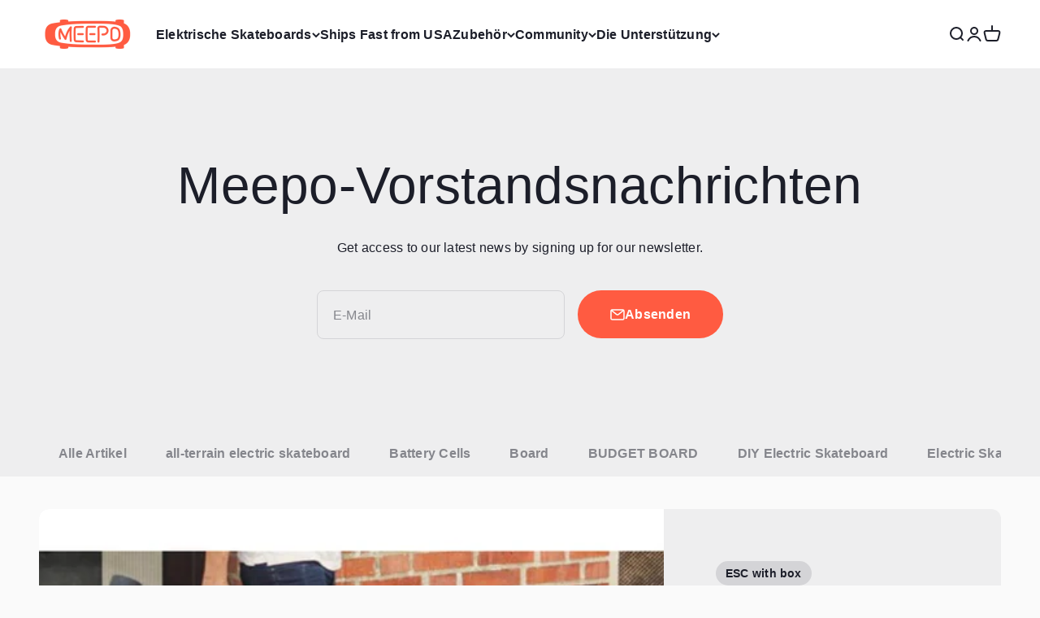

--- FILE ---
content_type: text/html; charset=utf-8
request_url: https://www.meepoboard.com/de/blogs/meepo-board-news/tagged/esc-with-box
body_size: 66765
content:
<!doctype html>

<html lang="de" dir="ltr">
  <head>
    <meta charset="utf-8">
    <meta name="viewport" content="width=device-width, initial-scale=1.0, height=device-height, minimum-scale=1.0, maximum-scale=5.0">
    <meta name="theme-color" content="#ffffff">
    <script>
(function () {
  try {
    var u = new URL(window.location.href);
    if (!u.searchParams.has('contact_via')) return;

    // 1) 先记录“出现过”（不记录值，避免 PII 风险）
    window.dataLayer = window.dataLayer || [];
    window.dataLayer.push({
      event: 'contact_via_detected',
      contact_via_present: true,
      page_path: window.location.pathname,
      page_referrer: (document.referrer || '').slice(0, 200)
    });

    // 2) 立刻清理 URL，避免 Meta/其他像素读到
    u.searchParams.delete('contact_via');
    history.replaceState({}, '', u.pathname + (u.search || '') + u.hash);

  } catch (e) {}
})();
</script>

    <!-- Google Tag Manager -->
<script>(function(w,d,s,l,i){w[l]=w[l]||[];w[l].push({'gtm.start':
new Date().getTime(),event:'gtm.js'});var f=d.getElementsByTagName(s)[0],
j=d.createElement(s),dl=l!='dataLayer'?'&l='+l:'';j.async=true;j.src=
'https://www.googletagmanager.com/gtm.js?id='+i+dl;f.parentNode.insertBefore(j,f);
})(window,document,'script','dataLayer','GTM-KL6HF8TF');</script>
<!-- End Google Tag Manager -->

    <title>Meepo Vorstandsnachrichten</title><meta name="description" content="Electric Skateboard Factory China, Meepo Board Upgrade, Technische Artikel über elektrisches Skateboard. Entwicklung."><link rel="canonical" href="https://www.meepoboard.com/de/blogs/meepo-board-news/tagged/esc-with-box"><link rel="shortcut icon" href="//www.meepoboard.com/cdn/shop/files/logo-transparent-180.png?v=1718630129&width=96">
      <link rel="apple-touch-icon" href="//www.meepoboard.com/cdn/shop/files/logo-transparent-180.png?v=1718630129&width=180"><link rel="preconnect" href="https://cdn.shopify.com">
    <link rel="preconnect" href="https://fonts.shopifycdn.com" crossorigin>
    <link rel="dns-prefetch" href="https://productreviews.shopifycdn.com"><link rel="preload" href="//www.meepoboard.com/cdn/fonts/oswald/oswald_n5.8ad4910bfdb43e150746ef7aa67f3553e3abe8e2.woff2" as="font" type="font/woff2" crossorigin><meta property="og:type" content="website">
  <meta property="og:title" content="Meepo Vorstandsnachrichten"><meta property="og:image" content="http://www.meepoboard.com/cdn/shop/files/1200-628logo_c393c75c-f93e-40c9-b622-c78a7b933175.jpg?v=1632296896&width=2048">
  <meta property="og:image:secure_url" content="https://www.meepoboard.com/cdn/shop/files/1200-628logo_c393c75c-f93e-40c9-b622-c78a7b933175.jpg?v=1632296896&width=2048">
  <meta property="og:image:width" content="1200">
  <meta property="og:image:height" content="628"><meta property="og:description" content="Electric Skateboard Factory China, Meepo Board Upgrade, Technische Artikel über elektrisches Skateboard. Entwicklung."><meta property="og:url" content="https://www.meepoboard.com/de/blogs/meepo-board-news/tagged/esc-with-box">
<meta property="og:site_name" content="Meepo Board"><meta name="twitter:card" content="summary"><meta name="twitter:title" content="Meepo Vorstandsnachrichten">
  <meta name="twitter:description" content="Electric Skateboard Factory China, Meepo Board Upgrade, Technische Artikel über elektrisches Skateboard. Entwicklung."><meta name="twitter:image" content="https://www.meepoboard.com/cdn/shop/files/1200-628logo_c393c75c-f93e-40c9-b622-c78a7b933175.jpg?crop=center&height=1200&v=1632296896&width=1200">
  <meta name="twitter:image:alt" content=""><script type="application/ld+json">
  {
    "@context": "https://schema.org",
    "@type": "BreadcrumbList",
    "itemListElement": [{
        "@type": "ListItem",
        "position": 1,
        "name": "Home",
        "item": "https://www.meepoboard.com"
      },{
            "@type": "ListItem",
            "position": 2,
            "name": "Meepo-Vorstandsnachrichten",
            "item": "https://www.meepoboard.com/de/blogs/meepo-board-news"
          }]
  }
</script><style>/* Typography (heading) */
  @font-face {
  font-family: Oswald;
  font-weight: 500;
  font-style: normal;
  font-display: fallback;
  src: url("//www.meepoboard.com/cdn/fonts/oswald/oswald_n5.8ad4910bfdb43e150746ef7aa67f3553e3abe8e2.woff2") format("woff2"),
       url("//www.meepoboard.com/cdn/fonts/oswald/oswald_n5.93ee52108163c48c91111cf33b0a57021467b66e.woff") format("woff");
}

/* Typography (body) */
  



:root {
    /**
     * ---------------------------------------------------------------------
     * SPACING VARIABLES
     *
     * We are using a spacing inspired from frameworks like Tailwind CSS.
     * ---------------------------------------------------------------------
     */
    --spacing-0-5: 0.125rem; /* 2px */
    --spacing-1: 0.25rem; /* 4px */
    --spacing-1-5: 0.375rem; /* 6px */
    --spacing-2: 0.5rem; /* 8px */
    --spacing-2-5: 0.625rem; /* 10px */
    --spacing-3: 0.75rem; /* 12px */
    --spacing-3-5: 0.875rem; /* 14px */
    --spacing-4: 1rem; /* 16px */
    --spacing-4-5: 1.125rem; /* 18px */
    --spacing-5: 1.25rem; /* 20px */
    --spacing-5-5: 1.375rem; /* 22px */
    --spacing-6: 1.5rem; /* 24px */
    --spacing-6-5: 1.625rem; /* 26px */
    --spacing-7: 1.75rem; /* 28px */
    --spacing-7-5: 1.875rem; /* 30px */
    --spacing-8: 2rem; /* 32px */
    --spacing-8-5: 2.125rem; /* 34px */
    --spacing-9: 2.25rem; /* 36px */
    --spacing-9-5: 2.375rem; /* 38px */
    --spacing-10: 2.5rem; /* 40px */
    --spacing-11: 2.75rem; /* 44px */
    --spacing-12: 3rem; /* 48px */
    --spacing-14: 3.5rem; /* 56px */
    --spacing-16: 4rem; /* 64px */
    --spacing-18: 4.5rem; /* 72px */
    --spacing-20: 5rem; /* 80px */
    --spacing-24: 6rem; /* 96px */
    --spacing-28: 7rem; /* 112px */
    --spacing-32: 8rem; /* 128px */
    --spacing-36: 9rem; /* 144px */
    --spacing-40: 10rem; /* 160px */
    --spacing-44: 11rem; /* 176px */
    --spacing-48: 12rem; /* 192px */
    --spacing-52: 13rem; /* 208px */
    --spacing-56: 14rem; /* 224px */
    --spacing-60: 15rem; /* 240px */
    --spacing-64: 16rem; /* 256px */
    --spacing-72: 18rem; /* 288px */
    --spacing-80: 20rem; /* 320px */
    --spacing-96: 24rem; /* 384px */

    /* Container */
    --container-max-width: 1800px;
    --container-narrow-max-width: 1550px;
    --container-gutter: var(--spacing-5);
    --section-outer-spacing-block: var(--spacing-12);
    --section-inner-max-spacing-block: var(--spacing-10);
    --section-inner-spacing-inline: var(--container-gutter);
    --section-stack-spacing-block: var(--spacing-8);

    /* Grid gutter */
    --grid-gutter: var(--spacing-5);

    /* Product list settings */
    --product-list-row-gap: var(--spacing-8);
    --product-list-column-gap: var(--grid-gutter);

    /* Form settings */
    --input-gap: var(--spacing-2);
    --input-height: 2.625rem;
    --input-padding-inline: var(--spacing-4);

    /* Other sizes */
    --sticky-area-height: calc(var(--sticky-announcement-bar-enabled, 0) * var(--announcement-bar-height, 0px) + var(--sticky-header-enabled, 0) * var(--header-height, 0px));

    /* RTL support */
    --transform-logical-flip: 1;
    --transform-origin-start: left;
    --transform-origin-end: right;

    /**
     * ---------------------------------------------------------------------
     * TYPOGRAPHY
     * ---------------------------------------------------------------------
     */

    /* Font properties */
    --heading-font-family: Oswald, sans-serif;
    --heading-font-weight: 500;
    --heading-font-style: normal;
    --heading-text-transform: uppercase;
    --heading-letter-spacing: -0.02em;
    --text-font-family: "system_ui", -apple-system, 'Segoe UI', Roboto, 'Helvetica Neue', 'Noto Sans', 'Liberation Sans', Arial, sans-serif, 'Apple Color Emoji', 'Segoe UI Emoji', 'Segoe UI Symbol', 'Noto Color Emoji';
    --text-font-weight: 400;
    --text-font-style: normal;
    --text-letter-spacing: 0.015em;

    /* Font sizes */
    --text-h0: 3rem;
    --text-h1: 2.5rem;
    --text-h2: 2rem;
    --text-h3: 1.5rem;
    --text-h4: 1.375rem;
    --text-h5: 1.125rem;
    --text-h6: 1rem;
    --text-xs: 0.8125rem;
    --text-sm: 0.875rem;
    --text-base: 1.0rem;
    --text-lg: 1.25rem;

    /**
     * ---------------------------------------------------------------------
     * COLORS
     * ---------------------------------------------------------------------
     */

    /* Color settings */--accent: 255 91 65;
    --text-primary: 28 30 41;
    --background-primary: 250 250 250;
    --dialog-background: 255 255 255;
    --border-color: var(--text-color, var(--text-primary)) / 0.12;

    /* Button colors */
    --button-background-primary: 255 91 65;
    --button-text-primary: 255 255 255;
    --button-background-secondary: 0 0 0;
    --button-text-secondary: 255 255 255;

    /* Status colors */
    --success-background: 224 244 232;
    --success-text: 0 163 65;
    --warning-background: 255 246 233;
    --warning-text: 255 183 74;
    --error-background: 254 231 231;
    --error-text: 248 58 58;

    /* Product colors */
    --on-sale-text: 255 91 65;
    --on-sale-badge-background: 255 91 65;
    --on-sale-badge-text: 255 255 255;
    --sold-out-badge-background: 28 30 41;
    --sold-out-badge-text: 255 255 255;
    --primary-badge-background: 52 185 194;
    --primary-badge-text: 255 255 255;
    --star-color: 255 91 65;
    --product-card-background: 255 255 255;
    --product-card-text: 26 26 26;

    /* Header colors */
    --header-background: 255 255 255;
    --header-text: 28 30 41;

    /* Footer colors */
    --footer-background: 28 30 41;
    --footer-text: 255 255 255;

    /* Rounded variables (used for border radius) */
    --rounded-xs: 0.25rem;
    --rounded-sm: 0.375rem;
    --rounded: 0.75rem;
    --rounded-lg: 1.5rem;
    --rounded-full: 9999px;

    --rounded-button: 3.75rem;
    --rounded-input: 0.5rem;

    /* Box shadow */
    --shadow-sm: 0 2px 8px rgb(var(--text-primary) / 0.1);
    --shadow: 0 5px 15px rgb(var(--text-primary) / 0.1);
    --shadow-md: 0 5px 30px rgb(var(--text-primary) / 0.1);
    --shadow-block: 0px 18px 50px rgb(var(--text-primary) / 0.1);

    /**
     * ---------------------------------------------------------------------
     * OTHER
     * ---------------------------------------------------------------------
     */

    --cursor-close-svg-url: url(//www.meepoboard.com/cdn/shop/t/136/assets/cursor-close.svg?v=147174565022153725511726629097);
    --cursor-zoom-in-svg-url: url(//www.meepoboard.com/cdn/shop/t/136/assets/cursor-zoom-in.svg?v=154953035094101115921726629097);
    --cursor-zoom-out-svg-url: url(//www.meepoboard.com/cdn/shop/t/136/assets/cursor-zoom-out.svg?v=16155520337305705181726629097);
    --checkmark-svg-url: url(//www.meepoboard.com/cdn/shop/t/136/assets/checkmark.svg?v=77552481021870063511726629097);
  }

  [dir="rtl"]:root {
    /* RTL support */
    --transform-logical-flip: -1;
    --transform-origin-start: right;
    --transform-origin-end: left;
  }

  @media screen and (min-width: 700px) {
    :root {
      /* Typography (font size) */
      --text-h0: 4rem;
      --text-h1: 3rem;
      --text-h2: 2.5rem;
      --text-h3: 2rem;
      --text-h4: 1.625rem;
      --text-h5: 1.25rem;
      --text-h6: 1.125rem;

      --text-xs: 0.75rem;
      --text-sm: 0.875rem;
      --text-base: 1.0rem;
      --text-lg: 1.25rem;

      /* Spacing */
      --container-gutter: 2rem;
      --section-outer-spacing-block: var(--spacing-16);
      --section-inner-max-spacing-block: var(--spacing-12);
      --section-inner-spacing-inline: var(--spacing-12);
      --section-stack-spacing-block: var(--spacing-12);

      /* Grid gutter */
      --grid-gutter: var(--spacing-6);

      /* Product list settings */
      --product-list-row-gap: var(--spacing-12);

      /* Form settings */
      --input-gap: 1rem;
      --input-height: 3.125rem;
      --input-padding-inline: var(--spacing-5);
    }
  }

  @media screen and (min-width: 1000px) {
    :root {
      /* Spacing settings */
      --container-gutter: var(--spacing-12);
      --section-outer-spacing-block: var(--spacing-18);
      --section-inner-max-spacing-block: var(--spacing-16);
      --section-inner-spacing-inline: var(--spacing-16);
      --section-stack-spacing-block: var(--spacing-12);
    }
  }

  @media screen and (min-width: 1150px) {
    :root {
      /* Spacing settings */
      --container-gutter: var(--spacing-12);
      --section-outer-spacing-block: var(--spacing-20);
      --section-inner-max-spacing-block: var(--spacing-16);
      --section-inner-spacing-inline: var(--spacing-16);
      --section-stack-spacing-block: var(--spacing-12);
    }
  }

  @media screen and (min-width: 1400px) {
    :root {
      /* Typography (font size) */
      --text-h0: 5rem;
      --text-h1: 3.75rem;
      --text-h2: 3rem;
      --text-h3: 2.25rem;
      --text-h4: 2rem;
      --text-h5: 1.5rem;
      --text-h6: 1.25rem;

      --section-outer-spacing-block: var(--spacing-24);
      --section-inner-max-spacing-block: var(--spacing-18);
      --section-inner-spacing-inline: var(--spacing-18);
    }
  }

  @media screen and (min-width: 1600px) {
    :root {
      --section-outer-spacing-block: var(--spacing-24);
      --section-inner-max-spacing-block: var(--spacing-20);
      --section-inner-spacing-inline: var(--spacing-20);
    }
  }

  /**
   * ---------------------------------------------------------------------
   * LIQUID DEPENDANT CSS
   *
   * Our main CSS is Liquid free, but some very specific features depend on
   * theme settings, so we have them here
   * ---------------------------------------------------------------------
   */@media screen and (pointer: fine) {
        .button:not([disabled]):hover, .btn:not([disabled]):hover, .shopify-payment-button__button--unbranded:not([disabled]):hover {
          --button-background-opacity: 0.85;
        }

        .button--subdued:not([disabled]):hover {
          --button-background: var(--text-color) / .05 !important;
        }
      }</style><script load>
  // This allows to expose several variables to the global scope, to be used in scripts
  window.themeVariables = {
    settings: {
      showPageTransition: false,
      headingApparition: "split_rotation",
      pageType: "blog",
      moneyFormat: "\u003cspan class=money\u003e\u003cspan class=money\u003e${{amount}}\u003c\/span\u003e\u003c\/span\u003e",
      moneyWithCurrencyFormat: "\u003cspan class=money\u003e\u003cspan class=money\u003e${{amount}} USD\u003c\/span\u003e",
      currencyCodeEnabled: false,
      cartType: "popover",
      showDiscount: true,
      discountMode: "saving"
    },

    strings: {
      accessibilityClose: "Schließen",
      accessibilityNext: "Vor",
      accessibilityPrevious: "Zurück",
      addToCartButton: "In den Warenkorb",
      soldOutButton: "Ausverkauft",
      preOrderButton: "Vorbestellen",
      unavailableButton: "Nicht verfügbar",
      closeGallery: "Galerie schließen",
      zoomGallery: "Bild vergrößern",
      errorGallery: "Bild kann nicht geladen werden",
      soldOutBadge: "Ausverkauft",
      discountBadge: "Spare @@",
      sku: "SKU:",
      searchNoResults: "Keine Treffer",
      addOrderNote: "Bestellhinweis hinzufügen",
      editOrderNote: "Bestellhinweis bearbeiten",
      shippingEstimatorNoResults: "Tut uns leid, aber wir verschicken leider nicht an deine Adresse.",
      shippingEstimatorOneResult: "Für deine Adresse gibt es einen Versandtarif:",
      shippingEstimatorMultipleResults: "Für deine Adresse gibt es mehrere Versandtarife:",
      shippingEstimatorError: "Beim Berechnen der Versandkosten ist ein Fehler aufgetreten:"
    },

    breakpoints: {
      'sm': 'screen and (min-width: 700px)',
      'md': 'screen and (min-width: 1000px)',
      'lg': 'screen and (min-width: 1150px)',
      'xl': 'screen and (min-width: 1400px)',

      'sm-max': 'screen and (max-width: 699px)',
      'md-max': 'screen and (max-width: 999px)',
      'lg-max': 'screen and (max-width: 1149px)',
      'xl-max': 'screen and (max-width: 1399px)'
    }
  };// For detecting native share
  document.documentElement.classList.add(`native-share--${navigator.share ? 'enabled' : 'disabled'}`);</script><script type="module" src="//www.meepoboard.com/cdn/shop/t/136/assets/vendor.min.js?v=52426788336887041471726629064" ></script>
    <script type="module" src="//www.meepoboard.com/cdn/shop/t/136/assets/theme.js?v=168076293221489035701726629097" ></script>
    <script type="module" src="//www.meepoboard.com/cdn/shop/t/136/assets/sections.js?v=50225938507322201081727314537" ></script>

    
    







<script data-plugin-src>window.performance && window.performance.mark && window.performance.mark('shopify.content_for_header.start');</script><meta id="shopify-digital-wallet" name="shopify-digital-wallet" content="/20963333/digital_wallets/dialog">
<meta name="shopify-checkout-api-token" content="f1f9ecc66f27903f6c14a622f468fa12">
<meta id="in-context-paypal-metadata" data-shop-id="20963333" data-venmo-supported="false" data-environment="production" data-locale="de_DE" data-paypal-v4="true" data-currency="USD">
<link rel="alternate" type="application/atom+xml" title="Feed" href="/de/blogs/meepo-board-news/tagged/esc-with-box.atom" />
<link rel="alternate" hreflang="x-default" href="https://www.meepoboard.com/blogs/meepo-board-news/tagged/esc-with-box">
<link rel="alternate" hreflang="en-CA" href="https://www.meepoboard.com/en-ca/blogs/meepo-board-news/tagged/esc-with-box">
<link rel="alternate" hreflang="en-AU" href="https://www.meepoboard.com/en-au/blogs/meepo-board-news/tagged/esc-with-box">
<link rel="alternate" hreflang="es-AU" href="https://www.meepoboard.com/es-au/blogs/meepo-board-news/tagged/esc-with-box">
<link rel="alternate" hreflang="de-AU" href="https://www.meepoboard.com/de-au/blogs/meepo-board-news/tagged/esc-with-box">
<link rel="alternate" hreflang="fr-AU" href="https://www.meepoboard.com/fr-au/blogs/meepo-board-news/tagged/esc-with-box">
<link rel="alternate" hreflang="en-GB" href="https://www.meepoboard.com/en-gb/blogs/meepo-board-news/tagged/esc-with-box">
<link rel="alternate" hreflang="es-GB" href="https://www.meepoboard.com/es-gb/blogs/meepo-board-news/tagged/esc-with-box">
<link rel="alternate" hreflang="de-GB" href="https://www.meepoboard.com/de-gb/blogs/meepo-board-news/tagged/esc-with-box">
<link rel="alternate" hreflang="fr-GB" href="https://www.meepoboard.com/fr-gb/blogs/meepo-board-news/tagged/esc-with-box">
<link rel="alternate" hreflang="en-US" href="https://www.meepoboard.com/blogs/meepo-board-news/tagged/esc-with-box">
<link rel="alternate" hreflang="es-US" href="https://www.meepoboard.com/es/blogs/meepo-board-news/tagged/esc-with-box">
<link rel="alternate" hreflang="de-US" href="https://www.meepoboard.com/de/blogs/meepo-board-news/tagged/esc-with-box">
<link rel="alternate" hreflang="fr-US" href="https://www.meepoboard.com/fr/blogs/meepo-board-news/tagged/esc-with-box">
<script data-plugin-src async="async" src="/checkouts/internal/preloads.js?locale=de-US"></script>
<script data-plugin-src id="shopify-features" type="application/json">{"accessToken":"f1f9ecc66f27903f6c14a622f468fa12","betas":["rich-media-storefront-analytics"],"domain":"www.meepoboard.com","predictiveSearch":true,"shopId":20963333,"locale":"de"}</script>
<script data-plugin-src load>var Shopify = Shopify || {};
Shopify.shop = "kieraneboard.myshopify.com";
Shopify.locale = "de";
Shopify.currency = {"active":"USD","rate":"1.0"};
Shopify.country = "US";
Shopify.theme = {"name":"Meepo - New Theme By YIGUO SEO Perf.Opt 1.0","id":127354568798,"schema_name":"Impact","schema_version":"5.3.1","theme_store_id":null,"role":"main"};
Shopify.theme.handle = "null";
Shopify.theme.style = {"id":null,"handle":null};
Shopify.cdnHost = "www.meepoboard.com/cdn";
Shopify.routes = Shopify.routes || {};
Shopify.routes.root = "/de/";</script>
<script data-plugin-src type="module" load>!function(o){(o.Shopify=o.Shopify||{}).modules=!0}(window);</script>
<script data-plugin-src load>!function(o){function n(){var o=[];function n(){o.push(Array.prototype.slice.apply(arguments))}return n.q=o,n}var t=o.Shopify=o.Shopify||{};t.loadFeatures=n(),t.autoloadFeatures=n()}(window);</script>
<script data-plugin-src id="shop-js-analytics" type="application/json">{"pageType":"blog"}</script>
<script data-plugin-src defer="defer" async type="module" src="//www.meepoboard.com/cdn/shopifycloud/shop-js/modules/v2/client.init-shop-cart-sync_e98Ab_XN.de.esm.js"></script>
<script data-plugin-src defer="defer" async type="module" src="//www.meepoboard.com/cdn/shopifycloud/shop-js/modules/v2/chunk.common_Pcw9EP95.esm.js"></script>
<script data-plugin-src defer="defer" async type="module" src="//www.meepoboard.com/cdn/shopifycloud/shop-js/modules/v2/chunk.modal_CzmY4ZhL.esm.js"></script>
<script data-plugin-src type="module" load>
  await import("//www.meepoboard.com/cdn/shopifycloud/shop-js/modules/v2/client.init-shop-cart-sync_e98Ab_XN.de.esm.js");
await import("//www.meepoboard.com/cdn/shopifycloud/shop-js/modules/v2/chunk.common_Pcw9EP95.esm.js");
await import("//www.meepoboard.com/cdn/shopifycloud/shop-js/modules/v2/chunk.modal_CzmY4ZhL.esm.js");

  window.Shopify.SignInWithShop?.initShopCartSync?.({"fedCMEnabled":true,"windoidEnabled":true});

</script>
<script data-plugin-src>(function() {
  var isLoaded = false;
  function asyncLoad() {
    if (isLoaded) return;
    isLoaded = true;
    var urls = ["https:\/\/loox.io\/widget\/Vkl_-C4Pc_\/loox.1589530343132.js?shop=kieraneboard.myshopify.com","https:\/\/cstt-app.herokuapp.com\/get_script\/0c60249e185c11ecbc2a325104d18f95.js?v=542260\u0026shop=kieraneboard.myshopify.com","https:\/\/static.affiliatly.com\/shopify\/v3\/shopify.js?affiliatly_code=AF-1056725\u0026s=2\u0026shop=kieraneboard.myshopify.com","https:\/\/gdprcdn.b-cdn.net\/js\/gdpr_cookie_consent.min.js?shop=kieraneboard.myshopify.com","https:\/\/pzapi-ij.com\/b\/1100l804\/1100l185.js?shop=kieraneboard.myshopify.com","https:\/\/cdn.logbase.io\/lb-upsell-wrapper.js?shop=kieraneboard.myshopify.com","https:\/\/d18eg7dreypte5.cloudfront.net\/browse-abandonment\/v2\/browse_abandonment.js?shop=kieraneboard.myshopify.com","https:\/\/chat.quickcep.com\/initQuickChat.js?platform=shopify\u0026accessId=9f8d6937-7a2f-48e8-9edf-7d574093dc25\u0026shop=kieraneboard.myshopify.com","https:\/\/static.shareasale.com\/json\/shopify\/shareasale-tracking.js?sasmid=128366\u0026ssmtid=19038\u0026shop=kieraneboard.myshopify.com","https:\/\/cdn.hextom.com\/js\/eventpromotionbar.js?shop=kieraneboard.myshopify.com","https:\/\/app.myumbrella.ai\/v1\/umbrella.js?shop=kieraneboard.myshopify.com","https:\/\/sdk.postscript.io\/sdk-script-loader.bundle.js?shopId=564259\u0026shop=kieraneboard.myshopify.com"];
    for (var i = 0; i < urls.length; i++) {
      var s = document.createElement('script');
      s.type = 'text/javascript';
      s.async = true;
      s.src = urls[i];
      var x = document.getElementsByTagName('script')[0];
      x.parentNode.insertBefore(s, x);
    }
  };
  window.addEventListener(window.in_service ? 'StartAsyncLoading' : 'load' ,function(event){asyncLoad();},{capture:true});if(window.attachEvent) {
    window.attachEvent('onload', function(){});
  } else {
    window.addEventListener('load', function(){}, false);
  }
})();</script>
<script data-plugin-src id="__st">var __st={"a":20963333,"offset":28800,"reqid":"6a050480-f522-43d2-8944-1134be38a90f-1769448213","pageurl":"www.meepoboard.com\/de\/blogs\/meepo-board-news\/tagged\/esc-with-box","s":"blogs-8909914206","u":"df5a0d835d94","p":"blog","rtyp":"blog","rid":8909914206};</script>
<script data-plugin-src load>window.ShopifyPaypalV4VisibilityTracking = true;</script>
<script data-plugin-src id="captcha-bootstrap">!function(){'use strict';const t='contact',e='account',n='new_comment',o=[[t,t],['blogs',n],['comments',n],[t,'customer']],c=[[e,'customer_login'],[e,'guest_login'],[e,'recover_customer_password'],[e,'create_customer']],r=t=>t.map((([t,e])=>`form[action*='/${t}']:not([data-nocaptcha='true']) input[name='form_type'][value='${e}']`)).join(','),a=t=>()=>t?[...document.querySelectorAll(t)].map((t=>t.form)):[];function s(){const t=[...o],e=r(t);return a(e)}const i='password',u='form_key',d=['recaptcha-v3-token','g-recaptcha-response','h-captcha-response',i],f=()=>{try{return window.sessionStorage}catch{return}},m='__shopify_v',_=t=>t.elements[u];function p(t,e,n=!1){try{const o=window.sessionStorage,c=JSON.parse(o.getItem(e)),{data:r}=function(t){const{data:e,action:n}=t;return t[m]||n?{data:e,action:n}:{data:t,action:n}}(c);for(const[e,n]of Object.entries(r))t.elements[e]&&(t.elements[e].value=n);n&&o.removeItem(e)}catch(o){console.error('form repopulation failed',{error:o})}}const l='form_type',E='cptcha';function T(t){t.dataset[E]=!0}const w=window,h=w.document,L='Shopify',v='ce_forms',y='captcha';let A=!1;((t,e)=>{const n=(g='f06e6c50-85a8-45c8-87d0-21a2b65856fe',I='https://cdn.shopify.com/shopifycloud/storefront-forms-hcaptcha/ce_storefront_forms_captcha_hcaptcha.v1.5.2.iife.js',D={infoText:'Durch hCaptcha geschützt',privacyText:'Datenschutz',termsText:'Allgemeine Geschäftsbedingungen'},(t,e,n)=>{const o=w[L][v],c=o.bindForm;if(c)return c(t,g,e,D).then(n);var r;o.q.push([[t,g,e,D],n]),r=I,A||(h.body.append(Object.assign(h.createElement('script'),{id:'captcha-provider',async:!0,src:r})),A=!0)});var g,I,D;w[L]=w[L]||{},w[L][v]=w[L][v]||{},w[L][v].q=[],w[L][y]=w[L][y]||{},w[L][y].protect=function(t,e){n(t,void 0,e),T(t)},Object.freeze(w[L][y]),function(t,e,n,w,h,L){const[v,y,A,g]=function(t,e,n){const i=e?o:[],u=t?c:[],d=[...i,...u],f=r(d),m=r(i),_=r(d.filter((([t,e])=>n.includes(e))));return[a(f),a(m),a(_),s()]}(w,h,L),I=t=>{const e=t.target;return e instanceof HTMLFormElement?e:e&&e.form},D=t=>v().includes(t);t.addEventListener('submit',(t=>{const e=I(t);if(!e)return;const n=D(e)&&!e.dataset.hcaptchaBound&&!e.dataset.recaptchaBound,o=_(e),c=g().includes(e)&&(!o||!o.value);(n||c)&&t.preventDefault(),c&&!n&&(function(t){try{if(!f())return;!function(t){const e=f();if(!e)return;const n=_(t);if(!n)return;const o=n.value;o&&e.removeItem(o)}(t);const e=Array.from(Array(32),(()=>Math.random().toString(36)[2])).join('');!function(t,e){_(t)||t.append(Object.assign(document.createElement('input'),{type:'hidden',name:u})),t.elements[u].value=e}(t,e),function(t,e){const n=f();if(!n)return;const o=[...t.querySelectorAll(`input[type='${i}']`)].map((({name:t})=>t)),c=[...d,...o],r={};for(const[a,s]of new FormData(t).entries())c.includes(a)||(r[a]=s);n.setItem(e,JSON.stringify({[m]:1,action:t.action,data:r}))}(t,e)}catch(e){console.error('failed to persist form',e)}}(e),e.submit())}));const S=(t,e)=>{t&&!t.dataset[E]&&(n(t,e.some((e=>e===t))),T(t))};for(const o of['focusin','change'])t.addEventListener(o,(t=>{const e=I(t);D(e)&&S(e,y())}));const B=e.get('form_key'),M=e.get(l),P=B&&M;t.addEventListener('DOMContentLoaded',(()=>{const t=y();if(P)for(const e of t)e.elements[l].value===M&&p(e,B);[...new Set([...A(),...v().filter((t=>'true'===t.dataset.shopifyCaptcha))])].forEach((e=>S(e,t)))}))}(h,new URLSearchParams(w.location.search),n,t,e,['guest_login'])})(!0,!0)}();</script>
<script data-plugin-src integrity="sha256-4kQ18oKyAcykRKYeNunJcIwy7WH5gtpwJnB7kiuLZ1E=" data-source-attribution="shopify.loadfeatures" defer="defer" src="//www.meepoboard.com/cdn/shopifycloud/storefront/assets/storefront/load_feature-a0a9edcb.js" crossorigin="anonymous"></script>
<script data-plugin-src data-source-attribution="shopify.dynamic_checkout.dynamic.init">var Shopify=Shopify||{};Shopify.PaymentButton=Shopify.PaymentButton||{isStorefrontPortableWallets:!0,init:function(){window.Shopify.PaymentButton.init=function(){};var t=document.createElement("script");t.src="https://www.meepoboard.com/cdn/shopifycloud/portable-wallets/latest/portable-wallets.de.js",t.type="module",document.head.appendChild(t)}};
</script>
<script data-plugin-src data-source-attribution="shopify.dynamic_checkout.buyer_consent">
  function portableWalletsHideBuyerConsent(e){var t=document.getElementById("shopify-buyer-consent"),n=document.getElementById("shopify-subscription-policy-button");t&&n&&(t.classList.add("hidden"),t.setAttribute("aria-hidden","true"),n.removeEventListener("click",e))}function portableWalletsShowBuyerConsent(e){var t=document.getElementById("shopify-buyer-consent"),n=document.getElementById("shopify-subscription-policy-button");t&&n&&(t.classList.remove("hidden"),t.removeAttribute("aria-hidden"),n.addEventListener("click",e))}window.Shopify?.PaymentButton&&(window.Shopify.PaymentButton.hideBuyerConsent=portableWalletsHideBuyerConsent,window.Shopify.PaymentButton.showBuyerConsent=portableWalletsShowBuyerConsent);
</script>
<script data-plugin-src data-source-attribution="shopify.dynamic_checkout.cart.bootstrap">document.addEventListener("DOMContentLoaded",(function(){function t(){return document.querySelector("shopify-accelerated-checkout-cart, shopify-accelerated-checkout")}if(t())Shopify.PaymentButton.init();else{new MutationObserver((function(e,n){t()&&(Shopify.PaymentButton.init(),n.disconnect())})).observe(document.body,{childList:!0,subtree:!0})}}));
</script>
<link id="shopify-accelerated-checkout-styles" rel="stylesheet" media="screen" href="https://www.meepoboard.com/cdn/shopifycloud/portable-wallets/latest/accelerated-checkout-backwards-compat.css" crossorigin="anonymous">
<style id="shopify-accelerated-checkout-cart">
        #shopify-buyer-consent {
  margin-top: 1em;
  display: inline-block;
  width: 100%;
}

#shopify-buyer-consent.hidden {
  display: none;
}

#shopify-subscription-policy-button {
  background: none;
  border: none;
  padding: 0;
  text-decoration: underline;
  font-size: inherit;
  cursor: pointer;
}

#shopify-subscription-policy-button::before {
  box-shadow: none;
}

      </style>

<script data-plugin-src>window.performance && window.performance.mark && window.performance.mark('shopify.content_for_header.end');</script>

<link href="//www.meepoboard.com/cdn/shop/t/136/assets/theme.css?v=12047110364670836511744012375" rel="stylesheet" type="text/css" media="all" /><link href="//www.meepoboard.com/cdn/shop/t/136/assets/custom.css?v=109123464823781139611726628990" rel="stylesheet" type="text/css" media="all" /><script>
        !function(w,d,s,t,a){if(w.amzn)return;w.amzn=a=function(){w.amzn.q.push([arguments,(new Date).getTime()])};a.q=[];a.version="0.0";s=d.createElement("script");s.src="https://c.amazon-adsystem.com/aat/amzn.js";s.id="amzn-pixel";s.async=true;t=d.getElementsByTagName("script")[0];t.parentNode.insertBefore(s,t)}(window,document);
        amzn("setRegion", "NA");
        amzn("addTag", "30e49c90-8f06-4a1a-93e6-00c855944cf2");
        amzn("trackEvent", "PageView");
  </script>
  <noscript>
    < img src="https://s.amazon-adsystem.com/iu3?pid=30e49c90-8f06-4a1a-93e6-00c855944cf2&event=PageView" width="1" height="1" border="0">
  </noscript>
   

    <script type="text/javascript">
    (function(c,l,a,r,i,t,y){
        c[a]=c[a]||function(){(c[a].q=c[a].q||[]).push(arguments)};
        t=l.createElement(r);t.async=1;t.src="https://www.clarity.ms/tag/"+i;
        y=l.getElementsByTagName(r)[0];y.parentNode.insertBefore(t,y);
    })(window, document, "clarity", "script", "lgzlot0km9");
</script>
    <meta name="google-site-verification" content="h8iDY5vE2s9GGNgUVBo555TWT7Y1GnUhd5kFYehNJSI" />

    
    
    
    <script async defer src="https://tools.luckyorange.com/core/lo.js?site-id=a51fb0d3"></script>


<!-- BEGIN app block: shopify://apps/consentmo-gdpr/blocks/gdpr_cookie_consent/4fbe573f-a377-4fea-9801-3ee0858cae41 -->


<!-- END app block --><!-- BEGIN app block: shopify://apps/klaviyo-email-marketing-sms/blocks/klaviyo-onsite-embed/2632fe16-c075-4321-a88b-50b567f42507 -->












  <script async src="https://static.klaviyo.com/onsite/js/ViXW9d/klaviyo.js?company_id=ViXW9d"></script>
  <script>!function(){if(!window.klaviyo){window._klOnsite=window._klOnsite||[];try{window.klaviyo=new Proxy({},{get:function(n,i){return"push"===i?function(){var n;(n=window._klOnsite).push.apply(n,arguments)}:function(){for(var n=arguments.length,o=new Array(n),w=0;w<n;w++)o[w]=arguments[w];var t="function"==typeof o[o.length-1]?o.pop():void 0,e=new Promise((function(n){window._klOnsite.push([i].concat(o,[function(i){t&&t(i),n(i)}]))}));return e}}})}catch(n){window.klaviyo=window.klaviyo||[],window.klaviyo.push=function(){var n;(n=window._klOnsite).push.apply(n,arguments)}}}}();</script>

  




  <script>
    window.klaviyoReviewsProductDesignMode = false
  </script>







<!-- END app block --><!-- BEGIN app block: shopify://apps/triplewhale/blocks/triple_pixel_snippet/483d496b-3f1a-4609-aea7-8eee3b6b7a2a --><link rel='preconnect dns-prefetch' href='https://api.config-security.com/' crossorigin />
<link rel='preconnect dns-prefetch' href='https://conf.config-security.com/' crossorigin />
<script>
/* >> TriplePixel :: start*/
window.TriplePixelData={TripleName:"kieraneboard.myshopify.com",ver:"2.16",plat:"SHOPIFY",isHeadless:false,src:'SHOPIFY_EXT',product:{id:"",name:``,price:"",variant:""},search:"",collection:"",cart:"popover",template:"blog",curr:"USD" || "USD"},function(W,H,A,L,E,_,B,N){function O(U,T,P,H,R){void 0===R&&(R=!1),H=new XMLHttpRequest,P?(H.open("POST",U,!0),H.setRequestHeader("Content-Type","text/plain")):H.open("GET",U,!0),H.send(JSON.stringify(P||{})),H.onreadystatechange=function(){4===H.readyState&&200===H.status?(R=H.responseText,U.includes("/first")?eval(R):P||(N[B]=R)):(299<H.status||H.status<200)&&T&&!R&&(R=!0,O(U,T-1,P))}}if(N=window,!N[H+"sn"]){N[H+"sn"]=1,L=function(){return Date.now().toString(36)+"_"+Math.random().toString(36)};try{A.setItem(H,1+(0|A.getItem(H)||0)),(E=JSON.parse(A.getItem(H+"U")||"[]")).push({u:location.href,r:document.referrer,t:Date.now(),id:L()}),A.setItem(H+"U",JSON.stringify(E))}catch(e){}var i,m,p;A.getItem('"!nC`')||(_=A,A=N,A[H]||(E=A[H]=function(t,e,i){return void 0===i&&(i=[]),"State"==t?E.s:(W=L(),(E._q=E._q||[]).push([W,t,e].concat(i)),W)},E.s="Installed",E._q=[],E.ch=W,B="configSecurityConfModel",N[B]=1,O("https://conf.config-security.com/model",5),i=L(),m=A[atob("c2NyZWVu")],_.setItem("di_pmt_wt",i),p={id:i,action:"profile",avatar:_.getItem("auth-security_rand_salt_"),time:m[atob("d2lkdGg=")]+":"+m[atob("aGVpZ2h0")],host:A.TriplePixelData.TripleName,plat:A.TriplePixelData.plat,url:window.location.href.slice(0,500),ref:document.referrer,ver:A.TriplePixelData.ver},O("https://api.config-security.com/event",5,p),O("https://api.config-security.com/first?host=".concat(p.host,"&plat=").concat(p.plat),5)))}}("","TriplePixel",localStorage);
/* << TriplePixel :: end*/
</script>



<!-- END app block --><!-- BEGIN app block: shopify://apps/simprosys-google-shopping-feed/blocks/core_settings_block/1f0b859e-9fa6-4007-97e8-4513aff5ff3b --><!-- BEGIN: GSF App Core Tags & Scripts by Simprosys Google Shopping Feed -->









<!-- END: GSF App Core Tags & Scripts by Simprosys Google Shopping Feed -->
<!-- END app block --><!-- BEGIN app block: shopify://apps/geoip-country-redirect/blocks/speeedup_link/a3fa1a12-9aad-4707-ab56-45ccf9191aa7 --><!-- BEGIN app snippet: flags-style --><style id='sgcr-flags-css'>.sgcr-flag {display: inline-block;background-size: contain;background-position: 50%;background-repeat: no-repeat;margin: 0;padding: 0;}.sgcr-flag-af { background-image: url("https://cdn.shopify.com/extensions/01999528-f499-72e0-8480-893097d05005/extension_uid_update.v.0.0.1/assets/af.svg")}.sgcr-flag-ak { background-image: url("https://cdn.shopify.com/extensions/01999528-f499-72e0-8480-893097d05005/extension_uid_update.v.0.0.1/assets/ak.svg")}.sgcr-flag-am { background-image: url("https://cdn.shopify.com/extensions/01999528-f499-72e0-8480-893097d05005/extension_uid_update.v.0.0.1/assets/am.svg")}.sgcr-flag-ar { background-image: url("https://cdn.shopify.com/extensions/01999528-f499-72e0-8480-893097d05005/extension_uid_update.v.0.0.1/assets/ar.svg")}.sgcr-flag-as { background-image: url("https://cdn.shopify.com/extensions/01999528-f499-72e0-8480-893097d05005/extension_uid_update.v.0.0.1/assets/as.svg")}.sgcr-flag-az { background-image: url("https://cdn.shopify.com/extensions/01999528-f499-72e0-8480-893097d05005/extension_uid_update.v.0.0.1/assets/az.svg")}.sgcr-flag-be { background-image: url("https://cdn.shopify.com/extensions/01999528-f499-72e0-8480-893097d05005/extension_uid_update.v.0.0.1/assets/be.svg")}.sgcr-flag-bg { background-image: url("https://cdn.shopify.com/extensions/01999528-f499-72e0-8480-893097d05005/extension_uid_update.v.0.0.1/assets/bg.svg")}.sgcr-flag-bm { background-image: url("https://cdn.shopify.com/extensions/01999528-f499-72e0-8480-893097d05005/extension_uid_update.v.0.0.1/assets/bm.svg")}.sgcr-flag-bn { background-image: url("https://cdn.shopify.com/extensions/01999528-f499-72e0-8480-893097d05005/extension_uid_update.v.0.0.1/assets/bn.svg")}.sgcr-flag-bo { background-image: url("https://cdn.shopify.com/extensions/01999528-f499-72e0-8480-893097d05005/extension_uid_update.v.0.0.1/assets/bo.svg")}.sgcr-flag-br { background-image: url("https://cdn.shopify.com/extensions/01999528-f499-72e0-8480-893097d05005/extension_uid_update.v.0.0.1/assets/br.svg")}.sgcr-flag-bs { background-image: url("https://cdn.shopify.com/extensions/01999528-f499-72e0-8480-893097d05005/extension_uid_update.v.0.0.1/assets/bs.svg")}.sgcr-flag-ca { background-image: url("https://cdn.shopify.com/extensions/01999528-f499-72e0-8480-893097d05005/extension_uid_update.v.0.0.1/assets/ca.svg")}.sgcr-flag-ce { background-image: url("https://cdn.shopify.com/extensions/01999528-f499-72e0-8480-893097d05005/extension_uid_update.v.0.0.1/assets/ce.svg")}.sgcr-flag-ckb { background-image: url("https://cdn.shopify.com/extensions/01999528-f499-72e0-8480-893097d05005/extension_uid_update.v.0.0.1/assets/ckb.svg")}.sgcr-flag-cs { background-image: url("https://cdn.shopify.com/extensions/01999528-f499-72e0-8480-893097d05005/extension_uid_update.v.0.0.1/assets/cs.svg")}.sgcr-flag-cy { background-image: url("https://cdn.shopify.com/extensions/01999528-f499-72e0-8480-893097d05005/extension_uid_update.v.0.0.1/assets/cy.svg")}.sgcr-flag-da { background-image: url("https://cdn.shopify.com/extensions/01999528-f499-72e0-8480-893097d05005/extension_uid_update.v.0.0.1/assets/da.svg")}.sgcr-flag-de { background-image: url("https://cdn.shopify.com/extensions/01999528-f499-72e0-8480-893097d05005/extension_uid_update.v.0.0.1/assets/de.svg")}.sgcr-flag-dz { background-image: url("https://cdn.shopify.com/extensions/01999528-f499-72e0-8480-893097d05005/extension_uid_update.v.0.0.1/assets/dz.svg")}.sgcr-flag-ee { background-image: url("https://cdn.shopify.com/extensions/01999528-f499-72e0-8480-893097d05005/extension_uid_update.v.0.0.1/assets/ee.svg")}.sgcr-flag-el { background-image: url("https://cdn.shopify.com/extensions/01999528-f499-72e0-8480-893097d05005/extension_uid_update.v.0.0.1/assets/el.svg")}.sgcr-flag-en { background-image: url("https://cdn.shopify.com/extensions/01999528-f499-72e0-8480-893097d05005/extension_uid_update.v.0.0.1/assets/en.svg")}.sgcr-flag-eo { background-image: url("https://cdn.shopify.com/extensions/01999528-f499-72e0-8480-893097d05005/extension_uid_update.v.0.0.1/assets/eo.svg")}.sgcr-flag-es { background-image: url("https://cdn.shopify.com/extensions/01999528-f499-72e0-8480-893097d05005/extension_uid_update.v.0.0.1/assets/es.svg")}.sgcr-flag-et { background-image: url("https://cdn.shopify.com/extensions/01999528-f499-72e0-8480-893097d05005/extension_uid_update.v.0.0.1/assets/et.svg")}.sgcr-flag-eu { background-image: url("https://cdn.shopify.com/extensions/01999528-f499-72e0-8480-893097d05005/extension_uid_update.v.0.0.1/assets/eu.svg")}.sgcr-flag-fa { background-image: url("https://cdn.shopify.com/extensions/01999528-f499-72e0-8480-893097d05005/extension_uid_update.v.0.0.1/assets/fa.svg")}.sgcr-flag-ff { background-image: url("https://cdn.shopify.com/extensions/01999528-f499-72e0-8480-893097d05005/extension_uid_update.v.0.0.1/assets/ff.svg")}.sgcr-flag-fi { background-image: url("https://cdn.shopify.com/extensions/01999528-f499-72e0-8480-893097d05005/extension_uid_update.v.0.0.1/assets/fi.svg")}.sgcr-flag-fil { background-image: url("https://cdn.shopify.com/extensions/01999528-f499-72e0-8480-893097d05005/extension_uid_update.v.0.0.1/assets/fil.svg")}.sgcr-flag-fo { background-image: url("https://cdn.shopify.com/extensions/01999528-f499-72e0-8480-893097d05005/extension_uid_update.v.0.0.1/assets/fo.svg")}.sgcr-flag-fr { background-image: url("https://cdn.shopify.com/extensions/01999528-f499-72e0-8480-893097d05005/extension_uid_update.v.0.0.1/assets/fr.svg")}.sgcr-flag-fy { background-image: url("https://cdn.shopify.com/extensions/01999528-f499-72e0-8480-893097d05005/extension_uid_update.v.0.0.1/assets/fy.svg")}.sgcr-flag-ga { background-image: url("https://cdn.shopify.com/extensions/01999528-f499-72e0-8480-893097d05005/extension_uid_update.v.0.0.1/assets/ga.svg")}.sgcr-flag-gd { background-image: url("https://cdn.shopify.com/extensions/01999528-f499-72e0-8480-893097d05005/extension_uid_update.v.0.0.1/assets/gd.svg")}.sgcr-flag-gl { background-image: url("https://cdn.shopify.com/extensions/01999528-f499-72e0-8480-893097d05005/extension_uid_update.v.0.0.1/assets/gl.svg")}.sgcr-flag-gu { background-image: url("https://cdn.shopify.com/extensions/01999528-f499-72e0-8480-893097d05005/extension_uid_update.v.0.0.1/assets/gu.svg")}.sgcr-flag-gv { background-image: url("https://cdn.shopify.com/extensions/01999528-f499-72e0-8480-893097d05005/extension_uid_update.v.0.0.1/assets/gv.svg")}.sgcr-flag-ha { background-image: url("https://cdn.shopify.com/extensions/01999528-f499-72e0-8480-893097d05005/extension_uid_update.v.0.0.1/assets/ha.svg")}.sgcr-flag-he { background-image: url("https://cdn.shopify.com/extensions/01999528-f499-72e0-8480-893097d05005/extension_uid_update.v.0.0.1/assets/he.svg")}.sgcr-flag-hi { background-image: url("https://cdn.shopify.com/extensions/01999528-f499-72e0-8480-893097d05005/extension_uid_update.v.0.0.1/assets/hi.svg")}.sgcr-flag-hr { background-image: url("https://cdn.shopify.com/extensions/01999528-f499-72e0-8480-893097d05005/extension_uid_update.v.0.0.1/assets/hr.svg")}.sgcr-flag-hu { background-image: url("https://cdn.shopify.com/extensions/01999528-f499-72e0-8480-893097d05005/extension_uid_update.v.0.0.1/assets/hu.svg")}.sgcr-flag-hy { background-image: url("https://cdn.shopify.com/extensions/01999528-f499-72e0-8480-893097d05005/extension_uid_update.v.0.0.1/assets/hy.svg")}.sgcr-flag-ia { background-image: url("https://cdn.shopify.com/extensions/01999528-f499-72e0-8480-893097d05005/extension_uid_update.v.0.0.1/assets/ia.svg")}.sgcr-flag-id { background-image: url("https://cdn.shopify.com/extensions/01999528-f499-72e0-8480-893097d05005/extension_uid_update.v.0.0.1/assets/id.svg")}.sgcr-flag-ig { background-image: url("https://cdn.shopify.com/extensions/01999528-f499-72e0-8480-893097d05005/extension_uid_update.v.0.0.1/assets/ig.svg")}.sgcr-flag-ii { background-image: url("https://cdn.shopify.com/extensions/01999528-f499-72e0-8480-893097d05005/extension_uid_update.v.0.0.1/assets/ii.svg")}.sgcr-flag-is { background-image: url("https://cdn.shopify.com/extensions/01999528-f499-72e0-8480-893097d05005/extension_uid_update.v.0.0.1/assets/is.svg")}.sgcr-flag-it { background-image: url("https://cdn.shopify.com/extensions/01999528-f499-72e0-8480-893097d05005/extension_uid_update.v.0.0.1/assets/it.svg")}.sgcr-flag-ja { background-image: url("https://cdn.shopify.com/extensions/01999528-f499-72e0-8480-893097d05005/extension_uid_update.v.0.0.1/assets/ja.svg")}.sgcr-flag-jv { background-image: url("https://cdn.shopify.com/extensions/01999528-f499-72e0-8480-893097d05005/extension_uid_update.v.0.0.1/assets/jv.svg")}.sgcr-flag-ka { background-image: url("https://cdn.shopify.com/extensions/01999528-f499-72e0-8480-893097d05005/extension_uid_update.v.0.0.1/assets/ka.svg")}.sgcr-flag-ki { background-image: url("https://cdn.shopify.com/extensions/01999528-f499-72e0-8480-893097d05005/extension_uid_update.v.0.0.1/assets/ki.svg")}.sgcr-flag-kk { background-image: url("https://cdn.shopify.com/extensions/01999528-f499-72e0-8480-893097d05005/extension_uid_update.v.0.0.1/assets/kk.svg")}.sgcr-flag-kl { background-image: url("https://cdn.shopify.com/extensions/01999528-f499-72e0-8480-893097d05005/extension_uid_update.v.0.0.1/assets/kl.svg")}.sgcr-flag-km { background-image: url("https://cdn.shopify.com/extensions/01999528-f499-72e0-8480-893097d05005/extension_uid_update.v.0.0.1/assets/km.svg")}.sgcr-flag-kn { background-image: url("https://cdn.shopify.com/extensions/01999528-f499-72e0-8480-893097d05005/extension_uid_update.v.0.0.1/assets/kn.svg")}.sgcr-flag-ko { background-image: url("https://cdn.shopify.com/extensions/01999528-f499-72e0-8480-893097d05005/extension_uid_update.v.0.0.1/assets/ko.svg")}.sgcr-flag-ks { background-image: url("https://cdn.shopify.com/extensions/01999528-f499-72e0-8480-893097d05005/extension_uid_update.v.0.0.1/assets/ks.svg")}.sgcr-flag-ku { background-image: url("https://cdn.shopify.com/extensions/01999528-f499-72e0-8480-893097d05005/extension_uid_update.v.0.0.1/assets/ku.svg")}.sgcr-flag-kw { background-image: url("https://cdn.shopify.com/extensions/01999528-f499-72e0-8480-893097d05005/extension_uid_update.v.0.0.1/assets/kw.svg")}.sgcr-flag-ky { background-image: url("https://cdn.shopify.com/extensions/01999528-f499-72e0-8480-893097d05005/extension_uid_update.v.0.0.1/assets/ky.svg")}.sgcr-flag-lb { background-image: url("https://cdn.shopify.com/extensions/01999528-f499-72e0-8480-893097d05005/extension_uid_update.v.0.0.1/assets/lb.svg")}.sgcr-flag-lg { background-image: url("https://cdn.shopify.com/extensions/01999528-f499-72e0-8480-893097d05005/extension_uid_update.v.0.0.1/assets/lg.svg")}.sgcr-flag-ln { background-image: url("https://cdn.shopify.com/extensions/01999528-f499-72e0-8480-893097d05005/extension_uid_update.v.0.0.1/assets/ln.svg")}.sgcr-flag-lo { background-image: url("https://cdn.shopify.com/extensions/01999528-f499-72e0-8480-893097d05005/extension_uid_update.v.0.0.1/assets/lo.svg")}.sgcr-flag-lt { background-image: url("https://cdn.shopify.com/extensions/01999528-f499-72e0-8480-893097d05005/extension_uid_update.v.0.0.1/assets/lt.svg")}.sgcr-flag-lu { background-image: url("https://cdn.shopify.com/extensions/01999528-f499-72e0-8480-893097d05005/extension_uid_update.v.0.0.1/assets/lu.svg")}.sgcr-flag-lv { background-image: url("https://cdn.shopify.com/extensions/01999528-f499-72e0-8480-893097d05005/extension_uid_update.v.0.0.1/assets/lv.svg")}.sgcr-flag-mg { background-image: url("https://cdn.shopify.com/extensions/01999528-f499-72e0-8480-893097d05005/extension_uid_update.v.0.0.1/assets/mg.svg")}.sgcr-flag-mi { background-image: url("https://cdn.shopify.com/extensions/01999528-f499-72e0-8480-893097d05005/extension_uid_update.v.0.0.1/assets/mi.svg")}.sgcr-flag-mk { background-image: url("https://cdn.shopify.com/extensions/01999528-f499-72e0-8480-893097d05005/extension_uid_update.v.0.0.1/assets/mk.svg")}.sgcr-flag-ml { background-image: url("https://cdn.shopify.com/extensions/01999528-f499-72e0-8480-893097d05005/extension_uid_update.v.0.0.1/assets/ml.svg")}.sgcr-flag-mn { background-image: url("https://cdn.shopify.com/extensions/01999528-f499-72e0-8480-893097d05005/extension_uid_update.v.0.0.1/assets/mn.svg")}.sgcr-flag-mr { background-image: url("https://cdn.shopify.com/extensions/01999528-f499-72e0-8480-893097d05005/extension_uid_update.v.0.0.1/assets/mr.svg")}.sgcr-flag-ms { background-image: url("https://cdn.shopify.com/extensions/01999528-f499-72e0-8480-893097d05005/extension_uid_update.v.0.0.1/assets/ms.svg")}.sgcr-flag-mt { background-image: url("https://cdn.shopify.com/extensions/01999528-f499-72e0-8480-893097d05005/extension_uid_update.v.0.0.1/assets/mt.svg")}.sgcr-flag-my { background-image: url("https://cdn.shopify.com/extensions/01999528-f499-72e0-8480-893097d05005/extension_uid_update.v.0.0.1/assets/my.svg")}.sgcr-flag-nb { background-image: url("https://cdn.shopify.com/extensions/01999528-f499-72e0-8480-893097d05005/extension_uid_update.v.0.0.1/assets/nb.svg")}.sgcr-flag-nd { background-image: url("https://cdn.shopify.com/extensions/01999528-f499-72e0-8480-893097d05005/extension_uid_update.v.0.0.1/assets/nd.svg")}.sgcr-flag-ne { background-image: url("https://cdn.shopify.com/extensions/01999528-f499-72e0-8480-893097d05005/extension_uid_update.v.0.0.1/assets/ne.svg")}.sgcr-flag-nl { background-image: url("https://cdn.shopify.com/extensions/01999528-f499-72e0-8480-893097d05005/extension_uid_update.v.0.0.1/assets/nl.svg")}.sgcr-flag-nn { background-image: url("https://cdn.shopify.com/extensions/01999528-f499-72e0-8480-893097d05005/extension_uid_update.v.0.0.1/assets/nn.svg")}.sgcr-flag-no { background-image: url("https://cdn.shopify.com/extensions/01999528-f499-72e0-8480-893097d05005/extension_uid_update.v.0.0.1/assets/no.svg")}.sgcr-flag-om { background-image: url("https://cdn.shopify.com/extensions/01999528-f499-72e0-8480-893097d05005/extension_uid_update.v.0.0.1/assets/om.svg")}.sgcr-flag-or { background-image: url("https://cdn.shopify.com/extensions/01999528-f499-72e0-8480-893097d05005/extension_uid_update.v.0.0.1/assets/or.svg")}.sgcr-flag-os { background-image: url("https://cdn.shopify.com/extensions/01999528-f499-72e0-8480-893097d05005/extension_uid_update.v.0.0.1/assets/os.svg")}.sgcr-flag-pa { background-image: url("https://cdn.shopify.com/extensions/01999528-f499-72e0-8480-893097d05005/extension_uid_update.v.0.0.1/assets/pa.svg")}.sgcr-flag-pl { background-image: url("https://cdn.shopify.com/extensions/01999528-f499-72e0-8480-893097d05005/extension_uid_update.v.0.0.1/assets/pl.svg")}.sgcr-flag-ps { background-image: url("https://cdn.shopify.com/extensions/01999528-f499-72e0-8480-893097d05005/extension_uid_update.v.0.0.1/assets/ps.svg")}.sgcr-flag-pt-br { background-image: url("https://cdn.shopify.com/extensions/01999528-f499-72e0-8480-893097d05005/extension_uid_update.v.0.0.1/assets/pt-br.svg")}.sgcr-flag-pt-pt { background-image: url("https://cdn.shopify.com/extensions/01999528-f499-72e0-8480-893097d05005/extension_uid_update.v.0.0.1/assets/pt-pt.svg")}.sgcr-flag-qu { background-image: url("https://cdn.shopify.com/extensions/01999528-f499-72e0-8480-893097d05005/extension_uid_update.v.0.0.1/assets/qu.svg")}.sgcr-flag-rm { background-image: url("https://cdn.shopify.com/extensions/01999528-f499-72e0-8480-893097d05005/extension_uid_update.v.0.0.1/assets/rm.svg")}.sgcr-flag-rn { background-image: url("https://cdn.shopify.com/extensions/01999528-f499-72e0-8480-893097d05005/extension_uid_update.v.0.0.1/assets/rn.svg")}.sgcr-flag-ro { background-image: url("https://cdn.shopify.com/extensions/01999528-f499-72e0-8480-893097d05005/extension_uid_update.v.0.0.1/assets/ro.svg")}.sgcr-flag-ru { background-image: url("https://cdn.shopify.com/extensions/01999528-f499-72e0-8480-893097d05005/extension_uid_update.v.0.0.1/assets/ru.svg")}.sgcr-flag-rw { background-image: url("https://cdn.shopify.com/extensions/01999528-f499-72e0-8480-893097d05005/extension_uid_update.v.0.0.1/assets/rw.svg")}.sgcr-flag-sa { background-image: url("https://cdn.shopify.com/extensions/01999528-f499-72e0-8480-893097d05005/extension_uid_update.v.0.0.1/assets/sa.svg")}.sgcr-flag-sc { background-image: url("https://cdn.shopify.com/extensions/01999528-f499-72e0-8480-893097d05005/extension_uid_update.v.0.0.1/assets/sc.svg")}.sgcr-flag-sd { background-image: url("https://cdn.shopify.com/extensions/01999528-f499-72e0-8480-893097d05005/extension_uid_update.v.0.0.1/assets/sd.svg")}.sgcr-flag-se { background-image: url("https://cdn.shopify.com/extensions/01999528-f499-72e0-8480-893097d05005/extension_uid_update.v.0.0.1/assets/se.svg")}.sgcr-flag-sg { background-image: url("https://cdn.shopify.com/extensions/01999528-f499-72e0-8480-893097d05005/extension_uid_update.v.0.0.1/assets/sg.svg")}.sgcr-flag-si { background-image: url("https://cdn.shopify.com/extensions/01999528-f499-72e0-8480-893097d05005/extension_uid_update.v.0.0.1/assets/si.svg")}.sgcr-flag-sk { background-image: url("https://cdn.shopify.com/extensions/01999528-f499-72e0-8480-893097d05005/extension_uid_update.v.0.0.1/assets/sk.svg")}.sgcr-flag-sl { background-image: url("https://cdn.shopify.com/extensions/01999528-f499-72e0-8480-893097d05005/extension_uid_update.v.0.0.1/assets/sl.svg")}.sgcr-flag-sn { background-image: url("https://cdn.shopify.com/extensions/01999528-f499-72e0-8480-893097d05005/extension_uid_update.v.0.0.1/assets/sn.svg")}.sgcr-flag-so { background-image: url("https://cdn.shopify.com/extensions/01999528-f499-72e0-8480-893097d05005/extension_uid_update.v.0.0.1/assets/so.svg")}.sgcr-flag-sq { background-image: url("https://cdn.shopify.com/extensions/01999528-f499-72e0-8480-893097d05005/extension_uid_update.v.0.0.1/assets/sq.svg")}.sgcr-flag-sr { background-image: url("https://cdn.shopify.com/extensions/01999528-f499-72e0-8480-893097d05005/extension_uid_update.v.0.0.1/assets/sr.svg")}.sgcr-flag-su { background-image: url("https://cdn.shopify.com/extensions/01999528-f499-72e0-8480-893097d05005/extension_uid_update.v.0.0.1/assets/su.svg")}.sgcr-flag-sv { background-image: url("https://cdn.shopify.com/extensions/01999528-f499-72e0-8480-893097d05005/extension_uid_update.v.0.0.1/assets/sv.svg")}.sgcr-flag-sw { background-image: url("https://cdn.shopify.com/extensions/01999528-f499-72e0-8480-893097d05005/extension_uid_update.v.0.0.1/assets/sw.svg")}.sgcr-flag-ta { background-image: url("https://cdn.shopify.com/extensions/01999528-f499-72e0-8480-893097d05005/extension_uid_update.v.0.0.1/assets/ta.svg")}.sgcr-flag-te { background-image: url("https://cdn.shopify.com/extensions/01999528-f499-72e0-8480-893097d05005/extension_uid_update.v.0.0.1/assets/te.svg")}.sgcr-flag-tg { background-image: url("https://cdn.shopify.com/extensions/01999528-f499-72e0-8480-893097d05005/extension_uid_update.v.0.0.1/assets/tg.svg")}.sgcr-flag-th { background-image: url("https://cdn.shopify.com/extensions/01999528-f499-72e0-8480-893097d05005/extension_uid_update.v.0.0.1/assets/th.svg")}.sgcr-flag-ti { background-image: url("https://cdn.shopify.com/extensions/01999528-f499-72e0-8480-893097d05005/extension_uid_update.v.0.0.1/assets/ti.svg")}.sgcr-flag-tk { background-image: url("https://cdn.shopify.com/extensions/01999528-f499-72e0-8480-893097d05005/extension_uid_update.v.0.0.1/assets/tk.svg")}.sgcr-flag-to { background-image: url("https://cdn.shopify.com/extensions/01999528-f499-72e0-8480-893097d05005/extension_uid_update.v.0.0.1/assets/to.svg")}.sgcr-flag-tr { background-image: url("https://cdn.shopify.com/extensions/01999528-f499-72e0-8480-893097d05005/extension_uid_update.v.0.0.1/assets/tr.svg")}.sgcr-flag-tt { background-image: url("https://cdn.shopify.com/extensions/01999528-f499-72e0-8480-893097d05005/extension_uid_update.v.0.0.1/assets/tt.svg")}.sgcr-flag-ug { background-image: url("https://cdn.shopify.com/extensions/01999528-f499-72e0-8480-893097d05005/extension_uid_update.v.0.0.1/assets/ug.svg")}.sgcr-flag-uk { background-image: url("https://cdn.shopify.com/extensions/01999528-f499-72e0-8480-893097d05005/extension_uid_update.v.0.0.1/assets/uk.svg")}.sgcr-flag-ur { background-image: url("https://cdn.shopify.com/extensions/01999528-f499-72e0-8480-893097d05005/extension_uid_update.v.0.0.1/assets/ur.svg")}.sgcr-flag-uz { background-image: url("https://cdn.shopify.com/extensions/01999528-f499-72e0-8480-893097d05005/extension_uid_update.v.0.0.1/assets/uz.svg")}.sgcr-flag-vi { background-image: url("https://cdn.shopify.com/extensions/01999528-f499-72e0-8480-893097d05005/extension_uid_update.v.0.0.1/assets/vi.svg")}.sgcr-flag-wo { background-image: url("https://cdn.shopify.com/extensions/01999528-f499-72e0-8480-893097d05005/extension_uid_update.v.0.0.1/assets/wo.svg")}.sgcr-flag-xh { background-image: url("https://cdn.shopify.com/extensions/01999528-f499-72e0-8480-893097d05005/extension_uid_update.v.0.0.1/assets/xh.svg")}.sgcr-flag-yi { background-image: url("https://cdn.shopify.com/extensions/01999528-f499-72e0-8480-893097d05005/extension_uid_update.v.0.0.1/assets/yi.svg")}.sgcr-flag-yo { background-image: url("https://cdn.shopify.com/extensions/01999528-f499-72e0-8480-893097d05005/extension_uid_update.v.0.0.1/assets/yo.svg")}.sgcr-flag-zh-cn { background-image: url("https://cdn.shopify.com/extensions/01999528-f499-72e0-8480-893097d05005/extension_uid_update.v.0.0.1/assets/zh-cn.svg")}.sgcr-flag-zh-tw { background-image: url("https://cdn.shopify.com/extensions/01999528-f499-72e0-8480-893097d05005/extension_uid_update.v.0.0.1/assets/zh-tw.svg")}.sgcr-flag-zu { background-image: url("https://cdn.shopify.com/extensions/01999528-f499-72e0-8480-893097d05005/extension_uid_update.v.0.0.1/assets/zu.svg")}.sgcr-flag-aed { background-image: url("https://cdn.shopify.com/extensions/01999528-f499-72e0-8480-893097d05005/extension_uid_update.v.0.0.1/assets/aed.svg")}.sgcr-flag-afn { background-image: url("https://cdn.shopify.com/extensions/01999528-f499-72e0-8480-893097d05005/extension_uid_update.v.0.0.1/assets/afn.svg")}.sgcr-flag-all { background-image: url("https://cdn.shopify.com/extensions/01999528-f499-72e0-8480-893097d05005/extension_uid_update.v.0.0.1/assets/all.svg")}.sgcr-flag-amd { background-image: url("https://cdn.shopify.com/extensions/01999528-f499-72e0-8480-893097d05005/extension_uid_update.v.0.0.1/assets/amd.svg")}.sgcr-flag-ang { background-image: url("https://cdn.shopify.com/extensions/01999528-f499-72e0-8480-893097d05005/extension_uid_update.v.0.0.1/assets/ang.svg")}.sgcr-flag-aoa { background-image: url("https://cdn.shopify.com/extensions/01999528-f499-72e0-8480-893097d05005/extension_uid_update.v.0.0.1/assets/aoa.svg")}.sgcr-flag-ars { background-image: url("https://cdn.shopify.com/extensions/01999528-f499-72e0-8480-893097d05005/extension_uid_update.v.0.0.1/assets/ars.svg")}.sgcr-flag-aud { background-image: url("https://cdn.shopify.com/extensions/01999528-f499-72e0-8480-893097d05005/extension_uid_update.v.0.0.1/assets/aud.svg")}.sgcr-flag-awg { background-image: url("https://cdn.shopify.com/extensions/01999528-f499-72e0-8480-893097d05005/extension_uid_update.v.0.0.1/assets/awg.svg")}.sgcr-flag-azn { background-image: url("https://cdn.shopify.com/extensions/01999528-f499-72e0-8480-893097d05005/extension_uid_update.v.0.0.1/assets/azn.svg")}.sgcr-flag-bam { background-image: url("https://cdn.shopify.com/extensions/01999528-f499-72e0-8480-893097d05005/extension_uid_update.v.0.0.1/assets/bam.svg")}.sgcr-flag-bbd { background-image: url("https://cdn.shopify.com/extensions/01999528-f499-72e0-8480-893097d05005/extension_uid_update.v.0.0.1/assets/bbd.svg")}.sgcr-flag-bdt { background-image: url("https://cdn.shopify.com/extensions/01999528-f499-72e0-8480-893097d05005/extension_uid_update.v.0.0.1/assets/bdt.svg")}.sgcr-flag-bgn { background-image: url("https://cdn.shopify.com/extensions/01999528-f499-72e0-8480-893097d05005/extension_uid_update.v.0.0.1/assets/bgn.svg")}.sgcr-flag-bhd { background-image: url("https://cdn.shopify.com/extensions/01999528-f499-72e0-8480-893097d05005/extension_uid_update.v.0.0.1/assets/bhd.svg")}.sgcr-flag-bif { background-image: url("https://cdn.shopify.com/extensions/01999528-f499-72e0-8480-893097d05005/extension_uid_update.v.0.0.1/assets/bif.svg")}.sgcr-flag-bnd { background-image: url("https://cdn.shopify.com/extensions/01999528-f499-72e0-8480-893097d05005/extension_uid_update.v.0.0.1/assets/bnd.svg")}.sgcr-flag-bob { background-image: url("https://cdn.shopify.com/extensions/01999528-f499-72e0-8480-893097d05005/extension_uid_update.v.0.0.1/assets/bob.svg")}.sgcr-flag-brl { background-image: url("https://cdn.shopify.com/extensions/01999528-f499-72e0-8480-893097d05005/extension_uid_update.v.0.0.1/assets/brl.svg")}.sgcr-flag-bsd { background-image: url("https://cdn.shopify.com/extensions/01999528-f499-72e0-8480-893097d05005/extension_uid_update.v.0.0.1/assets/bsd.svg")}.sgcr-flag-btn { background-image: url("https://cdn.shopify.com/extensions/01999528-f499-72e0-8480-893097d05005/extension_uid_update.v.0.0.1/assets/btn.svg")}.sgcr-flag-bwp { background-image: url("https://cdn.shopify.com/extensions/01999528-f499-72e0-8480-893097d05005/extension_uid_update.v.0.0.1/assets/bwp.svg")}.sgcr-flag-byn { background-image: url("https://cdn.shopify.com/extensions/01999528-f499-72e0-8480-893097d05005/extension_uid_update.v.0.0.1/assets/byn.svg")}.sgcr-flag-bzd { background-image: url("https://cdn.shopify.com/extensions/01999528-f499-72e0-8480-893097d05005/extension_uid_update.v.0.0.1/assets/bzd.svg")}.sgcr-flag-cad { background-image: url("https://cdn.shopify.com/extensions/01999528-f499-72e0-8480-893097d05005/extension_uid_update.v.0.0.1/assets/cad.svg")}.sgcr-flag-cdf { background-image: url("https://cdn.shopify.com/extensions/01999528-f499-72e0-8480-893097d05005/extension_uid_update.v.0.0.1/assets/cdf.svg")}.sgcr-flag-chf { background-image: url("https://cdn.shopify.com/extensions/01999528-f499-72e0-8480-893097d05005/extension_uid_update.v.0.0.1/assets/chf.svg")}.sgcr-flag-clp { background-image: url("https://cdn.shopify.com/extensions/01999528-f499-72e0-8480-893097d05005/extension_uid_update.v.0.0.1/assets/clp.svg")}.sgcr-flag-cny { background-image: url("https://cdn.shopify.com/extensions/01999528-f499-72e0-8480-893097d05005/extension_uid_update.v.0.0.1/assets/cny.svg")}.sgcr-flag-cop { background-image: url("https://cdn.shopify.com/extensions/01999528-f499-72e0-8480-893097d05005/extension_uid_update.v.0.0.1/assets/cop.svg")}.sgcr-flag-crc { background-image: url("https://cdn.shopify.com/extensions/01999528-f499-72e0-8480-893097d05005/extension_uid_update.v.0.0.1/assets/crc.svg")}.sgcr-flag-cve { background-image: url("https://cdn.shopify.com/extensions/01999528-f499-72e0-8480-893097d05005/extension_uid_update.v.0.0.1/assets/cve.svg")}.sgcr-flag-czk { background-image: url("https://cdn.shopify.com/extensions/01999528-f499-72e0-8480-893097d05005/extension_uid_update.v.0.0.1/assets/czk.svg")}.sgcr-flag-djf { background-image: url("https://cdn.shopify.com/extensions/01999528-f499-72e0-8480-893097d05005/extension_uid_update.v.0.0.1/assets/djf.svg")}.sgcr-flag-dkk { background-image: url("https://cdn.shopify.com/extensions/01999528-f499-72e0-8480-893097d05005/extension_uid_update.v.0.0.1/assets/dkk.svg")}.sgcr-flag-dop { background-image: url("https://cdn.shopify.com/extensions/01999528-f499-72e0-8480-893097d05005/extension_uid_update.v.0.0.1/assets/dop.svg")}.sgcr-flag-dzd { background-image: url("https://cdn.shopify.com/extensions/01999528-f499-72e0-8480-893097d05005/extension_uid_update.v.0.0.1/assets/dzd.svg")}.sgcr-flag-egp { background-image: url("https://cdn.shopify.com/extensions/01999528-f499-72e0-8480-893097d05005/extension_uid_update.v.0.0.1/assets/egp.svg")}.sgcr-flag-ern { background-image: url("https://cdn.shopify.com/extensions/01999528-f499-72e0-8480-893097d05005/extension_uid_update.v.0.0.1/assets/ern.svg")}.sgcr-flag-etb { background-image: url("https://cdn.shopify.com/extensions/01999528-f499-72e0-8480-893097d05005/extension_uid_update.v.0.0.1/assets/etb.svg")}.sgcr-flag-eur { background-image: url("https://cdn.shopify.com/extensions/01999528-f499-72e0-8480-893097d05005/extension_uid_update.v.0.0.1/assets/eur.svg")}.sgcr-flag-fjd { background-image: url("https://cdn.shopify.com/extensions/01999528-f499-72e0-8480-893097d05005/extension_uid_update.v.0.0.1/assets/fjd.svg")}.sgcr-flag-fkp { background-image: url("https://cdn.shopify.com/extensions/01999528-f499-72e0-8480-893097d05005/extension_uid_update.v.0.0.1/assets/fkp.svg")}.sgcr-flag-gbp { background-image: url("https://cdn.shopify.com/extensions/01999528-f499-72e0-8480-893097d05005/extension_uid_update.v.0.0.1/assets/gbp.svg")}.sgcr-flag-gel { background-image: url("https://cdn.shopify.com/extensions/01999528-f499-72e0-8480-893097d05005/extension_uid_update.v.0.0.1/assets/gel.svg")}.sgcr-flag-ghs { background-image: url("https://cdn.shopify.com/extensions/01999528-f499-72e0-8480-893097d05005/extension_uid_update.v.0.0.1/assets/ghs.svg")}.sgcr-flag-gmd { background-image: url("https://cdn.shopify.com/extensions/01999528-f499-72e0-8480-893097d05005/extension_uid_update.v.0.0.1/assets/gmd.svg")}.sgcr-flag-gnf { background-image: url("https://cdn.shopify.com/extensions/01999528-f499-72e0-8480-893097d05005/extension_uid_update.v.0.0.1/assets/gnf.svg")}.sgcr-flag-gtq { background-image: url("https://cdn.shopify.com/extensions/01999528-f499-72e0-8480-893097d05005/extension_uid_update.v.0.0.1/assets/gtq.svg")}.sgcr-flag-gyd { background-image: url("https://cdn.shopify.com/extensions/01999528-f499-72e0-8480-893097d05005/extension_uid_update.v.0.0.1/assets/gyd.svg")}.sgcr-flag-hkd { background-image: url("https://cdn.shopify.com/extensions/01999528-f499-72e0-8480-893097d05005/extension_uid_update.v.0.0.1/assets/hkd.svg")}.sgcr-flag-hnl { background-image: url("https://cdn.shopify.com/extensions/01999528-f499-72e0-8480-893097d05005/extension_uid_update.v.0.0.1/assets/hnl.svg")}.sgcr-flag-hrk { background-image: url("https://cdn.shopify.com/extensions/01999528-f499-72e0-8480-893097d05005/extension_uid_update.v.0.0.1/assets/hrk.svg")}.sgcr-flag-htg { background-image: url("https://cdn.shopify.com/extensions/01999528-f499-72e0-8480-893097d05005/extension_uid_update.v.0.0.1/assets/htg.svg")}.sgcr-flag-huf { background-image: url("https://cdn.shopify.com/extensions/01999528-f499-72e0-8480-893097d05005/extension_uid_update.v.0.0.1/assets/huf.svg")}.sgcr-flag-idr { background-image: url("https://cdn.shopify.com/extensions/01999528-f499-72e0-8480-893097d05005/extension_uid_update.v.0.0.1/assets/idr.svg")}.sgcr-flag-ils { background-image: url("https://cdn.shopify.com/extensions/01999528-f499-72e0-8480-893097d05005/extension_uid_update.v.0.0.1/assets/ils.svg")}.sgcr-flag-inr { background-image: url("https://cdn.shopify.com/extensions/01999528-f499-72e0-8480-893097d05005/extension_uid_update.v.0.0.1/assets/inr.svg")}.sgcr-flag-iqd { background-image: url("https://cdn.shopify.com/extensions/01999528-f499-72e0-8480-893097d05005/extension_uid_update.v.0.0.1/assets/iqd.svg")}.sgcr-flag-isk { background-image: url("https://cdn.shopify.com/extensions/01999528-f499-72e0-8480-893097d05005/extension_uid_update.v.0.0.1/assets/isk.svg")}.sgcr-flag-jmd { background-image: url("https://cdn.shopify.com/extensions/01999528-f499-72e0-8480-893097d05005/extension_uid_update.v.0.0.1/assets/jmd.svg")}.sgcr-flag-jod { background-image: url("https://cdn.shopify.com/extensions/01999528-f499-72e0-8480-893097d05005/extension_uid_update.v.0.0.1/assets/jod.svg")}.sgcr-flag-jpy { background-image: url("https://cdn.shopify.com/extensions/01999528-f499-72e0-8480-893097d05005/extension_uid_update.v.0.0.1/assets/jpy.svg")}.sgcr-flag-kes { background-image: url("https://cdn.shopify.com/extensions/01999528-f499-72e0-8480-893097d05005/extension_uid_update.v.0.0.1/assets/kes.svg")}.sgcr-flag-kgs { background-image: url("https://cdn.shopify.com/extensions/01999528-f499-72e0-8480-893097d05005/extension_uid_update.v.0.0.1/assets/kgs.svg")}.sgcr-flag-khr { background-image: url("https://cdn.shopify.com/extensions/01999528-f499-72e0-8480-893097d05005/extension_uid_update.v.0.0.1/assets/khr.svg")}.sgcr-flag-kmf { background-image: url("https://cdn.shopify.com/extensions/01999528-f499-72e0-8480-893097d05005/extension_uid_update.v.0.0.1/assets/kmf.svg")}.sgcr-flag-krw { background-image: url("https://cdn.shopify.com/extensions/01999528-f499-72e0-8480-893097d05005/extension_uid_update.v.0.0.1/assets/krw.svg")}.sgcr-flag-kwd { background-image: url("https://cdn.shopify.com/extensions/01999528-f499-72e0-8480-893097d05005/extension_uid_update.v.0.0.1/assets/kwd.svg")}.sgcr-flag-kyd { background-image: url("https://cdn.shopify.com/extensions/01999528-f499-72e0-8480-893097d05005/extension_uid_update.v.0.0.1/assets/kyd.svg")}.sgcr-flag-kzt { background-image: url("https://cdn.shopify.com/extensions/01999528-f499-72e0-8480-893097d05005/extension_uid_update.v.0.0.1/assets/kzt.svg")}.sgcr-flag-lak { background-image: url("https://cdn.shopify.com/extensions/01999528-f499-72e0-8480-893097d05005/extension_uid_update.v.0.0.1/assets/lak.svg")}.sgcr-flag-lbp { background-image: url("https://cdn.shopify.com/extensions/01999528-f499-72e0-8480-893097d05005/extension_uid_update.v.0.0.1/assets/lbp.svg")}.sgcr-flag-lkr { background-image: url("https://cdn.shopify.com/extensions/01999528-f499-72e0-8480-893097d05005/extension_uid_update.v.0.0.1/assets/lkr.svg")}.sgcr-flag-lrd { background-image: url("https://cdn.shopify.com/extensions/01999528-f499-72e0-8480-893097d05005/extension_uid_update.v.0.0.1/assets/lrd.svg")}.sgcr-flag-lsl { background-image: url("https://cdn.shopify.com/extensions/01999528-f499-72e0-8480-893097d05005/extension_uid_update.v.0.0.1/assets/lsl.svg")}.sgcr-flag-lyd { background-image: url("https://cdn.shopify.com/extensions/01999528-f499-72e0-8480-893097d05005/extension_uid_update.v.0.0.1/assets/lyd.svg")}.sgcr-flag-mad { background-image: url("https://cdn.shopify.com/extensions/01999528-f499-72e0-8480-893097d05005/extension_uid_update.v.0.0.1/assets/mad.svg")}.sgcr-flag-mdl { background-image: url("https://cdn.shopify.com/extensions/01999528-f499-72e0-8480-893097d05005/extension_uid_update.v.0.0.1/assets/mdl.svg")}.sgcr-flag-mga { background-image: url("https://cdn.shopify.com/extensions/01999528-f499-72e0-8480-893097d05005/extension_uid_update.v.0.0.1/assets/mga.svg")}.sgcr-flag-mkd { background-image: url("https://cdn.shopify.com/extensions/01999528-f499-72e0-8480-893097d05005/extension_uid_update.v.0.0.1/assets/mkd.svg")}.sgcr-flag-mmk { background-image: url("https://cdn.shopify.com/extensions/01999528-f499-72e0-8480-893097d05005/extension_uid_update.v.0.0.1/assets/mmk.svg")}.sgcr-flag-mnt { background-image: url("https://cdn.shopify.com/extensions/01999528-f499-72e0-8480-893097d05005/extension_uid_update.v.0.0.1/assets/mnt.svg")}.sgcr-flag-mop { background-image: url("https://cdn.shopify.com/extensions/01999528-f499-72e0-8480-893097d05005/extension_uid_update.v.0.0.1/assets/mop.svg")}.sgcr-flag-mro { background-image: url("https://cdn.shopify.com/extensions/01999528-f499-72e0-8480-893097d05005/extension_uid_update.v.0.0.1/assets/mro.svg")}.sgcr-flag-mur { background-image: url("https://cdn.shopify.com/extensions/01999528-f499-72e0-8480-893097d05005/extension_uid_update.v.0.0.1/assets/mur.svg")}.sgcr-flag-mvr { background-image: url("https://cdn.shopify.com/extensions/01999528-f499-72e0-8480-893097d05005/extension_uid_update.v.0.0.1/assets/mvr.svg")}.sgcr-flag-mwk { background-image: url("https://cdn.shopify.com/extensions/01999528-f499-72e0-8480-893097d05005/extension_uid_update.v.0.0.1/assets/mwk.svg")}.sgcr-flag-mxn { background-image: url("https://cdn.shopify.com/extensions/01999528-f499-72e0-8480-893097d05005/extension_uid_update.v.0.0.1/assets/mxn.svg")}.sgcr-flag-myr { background-image: url("https://cdn.shopify.com/extensions/01999528-f499-72e0-8480-893097d05005/extension_uid_update.v.0.0.1/assets/myr.svg")}.sgcr-flag-mzn { background-image: url("https://cdn.shopify.com/extensions/01999528-f499-72e0-8480-893097d05005/extension_uid_update.v.0.0.1/assets/mzn.svg")}.sgcr-flag-nad { background-image: url("https://cdn.shopify.com/extensions/01999528-f499-72e0-8480-893097d05005/extension_uid_update.v.0.0.1/assets/nad.svg")}.sgcr-flag-ngn { background-image: url("https://cdn.shopify.com/extensions/01999528-f499-72e0-8480-893097d05005/extension_uid_update.v.0.0.1/assets/ngn.svg")}.sgcr-flag-nio { background-image: url("https://cdn.shopify.com/extensions/01999528-f499-72e0-8480-893097d05005/extension_uid_update.v.0.0.1/assets/nio.svg")}.sgcr-flag-nok { background-image: url("https://cdn.shopify.com/extensions/01999528-f499-72e0-8480-893097d05005/extension_uid_update.v.0.0.1/assets/nok.svg")}.sgcr-flag-npr { background-image: url("https://cdn.shopify.com/extensions/01999528-f499-72e0-8480-893097d05005/extension_uid_update.v.0.0.1/assets/npr.svg")}.sgcr-flag-nzd { background-image: url("https://cdn.shopify.com/extensions/01999528-f499-72e0-8480-893097d05005/extension_uid_update.v.0.0.1/assets/nzd.svg")}.sgcr-flag-omr { background-image: url("https://cdn.shopify.com/extensions/01999528-f499-72e0-8480-893097d05005/extension_uid_update.v.0.0.1/assets/omr.svg")}.sgcr-flag-pen { background-image: url("https://cdn.shopify.com/extensions/01999528-f499-72e0-8480-893097d05005/extension_uid_update.v.0.0.1/assets/pen.svg")}.sgcr-flag-pgk { background-image: url("https://cdn.shopify.com/extensions/01999528-f499-72e0-8480-893097d05005/extension_uid_update.v.0.0.1/assets/pgk.svg")}.sgcr-flag-php { background-image: url("https://cdn.shopify.com/extensions/01999528-f499-72e0-8480-893097d05005/extension_uid_update.v.0.0.1/assets/php.svg")}.sgcr-flag-pkr { background-image: url("https://cdn.shopify.com/extensions/01999528-f499-72e0-8480-893097d05005/extension_uid_update.v.0.0.1/assets/pkr.svg")}.sgcr-flag-pln { background-image: url("https://cdn.shopify.com/extensions/01999528-f499-72e0-8480-893097d05005/extension_uid_update.v.0.0.1/assets/pln.svg")}.sgcr-flag-pyg { background-image: url("https://cdn.shopify.com/extensions/01999528-f499-72e0-8480-893097d05005/extension_uid_update.v.0.0.1/assets/pyg.svg")}.sgcr-flag-qar { background-image: url("https://cdn.shopify.com/extensions/01999528-f499-72e0-8480-893097d05005/extension_uid_update.v.0.0.1/assets/qar.svg")}.sgcr-flag-ron { background-image: url("https://cdn.shopify.com/extensions/01999528-f499-72e0-8480-893097d05005/extension_uid_update.v.0.0.1/assets/ron.svg")}.sgcr-flag-rsd { background-image: url("https://cdn.shopify.com/extensions/01999528-f499-72e0-8480-893097d05005/extension_uid_update.v.0.0.1/assets/rsd.svg")}.sgcr-flag-rub { background-image: url("https://cdn.shopify.com/extensions/01999528-f499-72e0-8480-893097d05005/extension_uid_update.v.0.0.1/assets/rub.svg")}.sgcr-flag-rwf { background-image: url("https://cdn.shopify.com/extensions/01999528-f499-72e0-8480-893097d05005/extension_uid_update.v.0.0.1/assets/rwf.svg")}.sgcr-flag-sar { background-image: url("https://cdn.shopify.com/extensions/01999528-f499-72e0-8480-893097d05005/extension_uid_update.v.0.0.1/assets/sar.svg")}.sgcr-flag-sbd { background-image: url("https://cdn.shopify.com/extensions/01999528-f499-72e0-8480-893097d05005/extension_uid_update.v.0.0.1/assets/sbd.svg")}.sgcr-flag-scr { background-image: url("https://cdn.shopify.com/extensions/01999528-f499-72e0-8480-893097d05005/extension_uid_update.v.0.0.1/assets/scr.svg")}.sgcr-flag-sdg { background-image: url("https://cdn.shopify.com/extensions/01999528-f499-72e0-8480-893097d05005/extension_uid_update.v.0.0.1/assets/sdg.svg")}.sgcr-flag-sek { background-image: url("https://cdn.shopify.com/extensions/01999528-f499-72e0-8480-893097d05005/extension_uid_update.v.0.0.1/assets/sek.svg")}.sgcr-flag-sgd { background-image: url("https://cdn.shopify.com/extensions/01999528-f499-72e0-8480-893097d05005/extension_uid_update.v.0.0.1/assets/sgd.svg")}.sgcr-flag-shp { background-image: url("https://cdn.shopify.com/extensions/01999528-f499-72e0-8480-893097d05005/extension_uid_update.v.0.0.1/assets/shp.svg")}.sgcr-flag-sll { background-image: url("https://cdn.shopify.com/extensions/01999528-f499-72e0-8480-893097d05005/extension_uid_update.v.0.0.1/assets/sll.svg")}.sgcr-flag-sos { background-image: url("https://cdn.shopify.com/extensions/01999528-f499-72e0-8480-893097d05005/extension_uid_update.v.0.0.1/assets/sos.svg")}.sgcr-flag-srd { background-image: url("https://cdn.shopify.com/extensions/01999528-f499-72e0-8480-893097d05005/extension_uid_update.v.0.0.1/assets/srd.svg")}.sgcr-flag-ssp { background-image: url("https://cdn.shopify.com/extensions/01999528-f499-72e0-8480-893097d05005/extension_uid_update.v.0.0.1/assets/ssp.svg")}.sgcr-flag-std { background-image: url("https://cdn.shopify.com/extensions/01999528-f499-72e0-8480-893097d05005/extension_uid_update.v.0.0.1/assets/std.svg")}.sgcr-flag-szl { background-image: url("https://cdn.shopify.com/extensions/01999528-f499-72e0-8480-893097d05005/extension_uid_update.v.0.0.1/assets/szl.svg")}.sgcr-flag-thb { background-image: url("https://cdn.shopify.com/extensions/01999528-f499-72e0-8480-893097d05005/extension_uid_update.v.0.0.1/assets/thb.svg")}.sgcr-flag-tjs { background-image: url("https://cdn.shopify.com/extensions/01999528-f499-72e0-8480-893097d05005/extension_uid_update.v.0.0.1/assets/tjs.svg")}.sgcr-flag-tmt { background-image: url("https://cdn.shopify.com/extensions/01999528-f499-72e0-8480-893097d05005/extension_uid_update.v.0.0.1/assets/tmt.svg")}.sgcr-flag-tnd { background-image: url("https://cdn.shopify.com/extensions/01999528-f499-72e0-8480-893097d05005/extension_uid_update.v.0.0.1/assets/tnd.svg")}.sgcr-flag-top { background-image: url("https://cdn.shopify.com/extensions/01999528-f499-72e0-8480-893097d05005/extension_uid_update.v.0.0.1/assets/top.svg")}.sgcr-flag-try { background-image: url("https://cdn.shopify.com/extensions/01999528-f499-72e0-8480-893097d05005/extension_uid_update.v.0.0.1/assets/try.svg")}.sgcr-flag-ttd { background-image: url("https://cdn.shopify.com/extensions/01999528-f499-72e0-8480-893097d05005/extension_uid_update.v.0.0.1/assets/ttd.svg")}.sgcr-flag-twd { background-image: url("https://cdn.shopify.com/extensions/01999528-f499-72e0-8480-893097d05005/extension_uid_update.v.0.0.1/assets/twd.svg")}.sgcr-flag-tzs { background-image: url("https://cdn.shopify.com/extensions/01999528-f499-72e0-8480-893097d05005/extension_uid_update.v.0.0.1/assets/tzs.svg")}.sgcr-flag-uah { background-image: url("https://cdn.shopify.com/extensions/01999528-f499-72e0-8480-893097d05005/extension_uid_update.v.0.0.1/assets/uah.svg")}.sgcr-flag-ugx { background-image: url("https://cdn.shopify.com/extensions/01999528-f499-72e0-8480-893097d05005/extension_uid_update.v.0.0.1/assets/ugx.svg")}.sgcr-flag-usd { background-image: url("https://cdn.shopify.com/extensions/01999528-f499-72e0-8480-893097d05005/extension_uid_update.v.0.0.1/assets/usd.svg")}.sgcr-flag-uyu { background-image: url("https://cdn.shopify.com/extensions/01999528-f499-72e0-8480-893097d05005/extension_uid_update.v.0.0.1/assets/uyu.svg")}.sgcr-flag-uzs { background-image: url("https://cdn.shopify.com/extensions/01999528-f499-72e0-8480-893097d05005/extension_uid_update.v.0.0.1/assets/uzs.svg")}.sgcr-flag-vnd { background-image: url("https://cdn.shopify.com/extensions/01999528-f499-72e0-8480-893097d05005/extension_uid_update.v.0.0.1/assets/vnd.svg")}.sgcr-flag-vuv { background-image: url("https://cdn.shopify.com/extensions/01999528-f499-72e0-8480-893097d05005/extension_uid_update.v.0.0.1/assets/vuv.svg")}.sgcr-flag-wst { background-image: url("https://cdn.shopify.com/extensions/01999528-f499-72e0-8480-893097d05005/extension_uid_update.v.0.0.1/assets/wst.svg")}.sgcr-flag-xaf { background-image: url("https://cdn.shopify.com/extensions/01999528-f499-72e0-8480-893097d05005/extension_uid_update.v.0.0.1/assets/xaf.svg")}.sgcr-flag-xcd { background-image: url("https://cdn.shopify.com/extensions/01999528-f499-72e0-8480-893097d05005/extension_uid_update.v.0.0.1/assets/xcd.svg")}.sgcr-flag-xof { background-image: url("https://cdn.shopify.com/extensions/01999528-f499-72e0-8480-893097d05005/extension_uid_update.v.0.0.1/assets/xof.svg")}.sgcr-flag-xpf { background-image: url("https://cdn.shopify.com/extensions/01999528-f499-72e0-8480-893097d05005/extension_uid_update.v.0.0.1/assets/xpf.svg")}.sgcr-flag-yer { background-image: url("https://cdn.shopify.com/extensions/01999528-f499-72e0-8480-893097d05005/extension_uid_update.v.0.0.1/assets/yer.svg")}.sgcr-flag-zar { background-image: url("https://cdn.shopify.com/extensions/01999528-f499-72e0-8480-893097d05005/extension_uid_update.v.0.0.1/assets/zar.svg")}.sgcr-flag-zmw { background-image: url("https://cdn.shopify.com/extensions/01999528-f499-72e0-8480-893097d05005/extension_uid_update.v.0.0.1/assets/zmw.svg")}</style><!-- END app snippet -->
<!-- BEGIN app snippet: market-config -->




<script type="text/javascript">
    try {
        let metafieldsConfig = {"sg_geolocation_auto_redirect":{"enable":false,"behaviour":"necessary","redirectToDefaultLang":false,"browserLang":false,"filters":{"countries":{"actionType":"include","rules":[]},"urls":{"actionType":"include","rules":[]},"params":{"actionType":"include","rules":[],"retainDuringSession":false}}},"sg_geolocation_countries_data":{"AE":{"name":"United Arab Emirates","isoCode":"AE"},"AT":{"name":"Austria","isoCode":"AT"},"BE":{"name":"Belgium","isoCode":"BE"},"BG":{"name":"Bulgaria","isoCode":"BG"},"BY":{"name":"Belarus","isoCode":"BY"},"CH":{"name":"Switzerland","isoCode":"CH"},"CN":{"name":"China","isoCode":"CN"},"CZ":{"name":"Czechia","isoCode":"CZ"},"DK":{"name":"Denmark","isoCode":"DK"},"EE":{"name":"Estonia","isoCode":"EE"},"ES":{"name":"Spain","isoCode":"ES"},"FI":{"name":"Finland","isoCode":"FI"},"GR":{"name":"Greece","isoCode":"GR"},"HK":{"name":"Hong Kong SAR","isoCode":"HK"},"HR":{"name":"Croatia","isoCode":"HR"},"HU":{"name":"Hungary","isoCode":"HU"},"ID":{"name":"Indonesia","isoCode":"ID"},"IE":{"name":"Ireland","isoCode":"IE"},"IT":{"name":"Italy","isoCode":"IT"},"JP":{"name":"Japan","isoCode":"JP"},"KH":{"name":"Cambodia","isoCode":"KH"},"KZ":{"name":"Kazakhstan","isoCode":"KZ"},"LT":{"name":"Lithuania","isoCode":"LT"},"LU":{"name":"Luxembourg","isoCode":"LU"},"LV":{"name":"Latvia","isoCode":"LV"},"MC":{"name":"Monaco","isoCode":"MC"},"MM":{"name":"Myanmar (Burma)","isoCode":"MM"},"MO":{"name":"Macao SAR","isoCode":"MO"},"MX":{"name":"Mexico","isoCode":"MX"},"MY":{"name":"Malaysia","isoCode":"MY"},"NO":{"name":"Norway","isoCode":"NO"},"NZ":{"name":"New Zealand","isoCode":"NZ"},"PH":{"name":"Philippines","isoCode":"PH"},"PL":{"name":"Poland","isoCode":"PL"},"PT":{"name":"Portugal","isoCode":"PT"},"RO":{"name":"Romania","isoCode":"RO"},"RS":{"name":"Serbia","isoCode":"RS"},"RU":{"name":"Russia","isoCode":"RU"},"SG":{"name":"Singapore","isoCode":"SG"},"SI":{"name":"Slovenia","isoCode":"SI"},"SK":{"name":"Slovakia","isoCode":"SK"},"TH":{"name":"Thailand","isoCode":"TH"},"TW":{"name":"Taiwan","isoCode":"TW"},"VN":{"name":"Vietnam","isoCode":"VN"},"ZA":{"name":"South Africa","isoCode":"ZA"},"FR":{"name":"France","isoCode":"FR"},"SE":{"name":"Sweden","isoCode":"SE"},"DE":{"name":"Germany","isoCode":"DE"},"NL":{"name":"Netherlands","isoCode":"NL"},"IN":{"name":"India","isoCode":"IN"},"JE":{"name":"Jersey","isoCode":"JE"},"IS":{"name":"Iceland","isoCode":"IS"},"IL":{"name":"Israel","isoCode":"IL"},"GB":{"name":"United Kingdom","isoCode":"GB"},"US":{"name":"United States","isoCode":"US"},"CA":{"name":"Canada","isoCode":"CA"},"AU":{"name":"Australia","isoCode":"AU"},"KR":{"name":"South Korea","isoCode":"KR"}},"sg_geolocation_currencies_data":{"USD":{"isoCode":"USD","name":"US Dollar","enabled":false},"ILS":{"isoCode":"ILS","name":"Israeli New Shekel","enabled":true},"GBP":{"isoCode":"GBP","name":"British Pound","enabled":true},"CAD":{"isoCode":"CAD","name":"Canadian Dollar","enabled":true},"AUD":{"isoCode":"AUD","name":"Australian Dollar","enabled":true},"KRW":{"isoCode":"KRW","name":"South Korean Won","enabled":true}},"sg_geolocation_languages_data":{"es":{"name":"Spanish","primary":false,"published":true,"isoCode":"es"},"de":{"name":"German","primary":false,"published":true,"isoCode":"de"},"fr":{"name":"French","primary":false,"published":true,"isoCode":"fr"},"eo":{"name":"Esperanto","primary":false,"published":false,"isoCode":"eo"},"en":{"name":"English","primary":true,"published":true,"isoCode":"en"}},"sg_geolocation_markets_data":{"37945438":{"enabled":true,"id":"37945438","handle":"international","name":"International","localeIsoCode":"","primary":false,"countries":{"AE":{"name":"United Arab Emirates","isoCode":"AE"},"AT":{"name":"Austria","isoCode":"AT"},"BE":{"name":"Belgium","isoCode":"BE"},"BG":{"name":"Bulgaria","isoCode":"BG"},"BY":{"name":"Belarus","isoCode":"BY"},"CH":{"name":"Switzerland","isoCode":"CH"},"CN":{"name":"China","isoCode":"CN"},"CZ":{"name":"Czechia","isoCode":"CZ"},"DK":{"name":"Denmark","isoCode":"DK"},"EE":{"name":"Estonia","isoCode":"EE"},"ES":{"name":"Spain","isoCode":"ES"},"FI":{"name":"Finland","isoCode":"FI"},"GR":{"name":"Greece","isoCode":"GR"},"HK":{"name":"Hong Kong SAR","isoCode":"HK"},"HR":{"name":"Croatia","isoCode":"HR"},"HU":{"name":"Hungary","isoCode":"HU"},"ID":{"name":"Indonesia","isoCode":"ID"},"IE":{"name":"Ireland","isoCode":"IE"},"IT":{"name":"Italy","isoCode":"IT"},"JP":{"name":"Japan","isoCode":"JP"},"KH":{"name":"Cambodia","isoCode":"KH"},"KZ":{"name":"Kazakhstan","isoCode":"KZ"},"LT":{"name":"Lithuania","isoCode":"LT"},"LU":{"name":"Luxembourg","isoCode":"LU"},"LV":{"name":"Latvia","isoCode":"LV"},"MC":{"name":"Monaco","isoCode":"MC"},"MM":{"name":"Myanmar (Burma)","isoCode":"MM"},"MO":{"name":"Macao SAR","isoCode":"MO"},"MX":{"name":"Mexico","isoCode":"MX"},"MY":{"name":"Malaysia","isoCode":"MY"},"NO":{"name":"Norway","isoCode":"NO"},"NZ":{"name":"New Zealand","isoCode":"NZ"},"PH":{"name":"Philippines","isoCode":"PH"},"PL":{"name":"Poland","isoCode":"PL"},"PT":{"name":"Portugal","isoCode":"PT"},"RO":{"name":"Romania","isoCode":"RO"},"RS":{"name":"Serbia","isoCode":"RS"},"RU":{"name":"Russia","isoCode":"RU"},"SG":{"name":"Singapore","isoCode":"SG"},"SI":{"name":"Slovenia","isoCode":"SI"},"SK":{"name":"Slovakia","isoCode":"SK"},"TH":{"name":"Thailand","isoCode":"TH"},"TW":{"name":"Taiwan","isoCode":"TW"},"VN":{"name":"Vietnam","isoCode":"VN"},"ZA":{"name":"South Africa","isoCode":"ZA"},"FR":{"name":"France","isoCode":"FR"},"SE":{"name":"Sweden","isoCode":"SE"},"DE":{"name":"Germany","isoCode":"DE"},"NL":{"name":"Netherlands","isoCode":"NL"},"IN":{"name":"India","isoCode":"IN"},"JE":{"name":"Jersey","isoCode":"JE"},"IS":{"name":"Iceland","isoCode":"IS"}},"localCurrencies":true,"currency":{"isoCode":"USD","enabled":false},"alternateLocales":[],"domain":null,"webPresence":null},"12754878558":{"enabled":true,"id":"12754878558","handle":"israel","name":"israel","localeIsoCode":"","primary":false,"countries":{"IL":{"name":"Israel","isoCode":"IL"}},"localCurrencies":true,"currency":{"isoCode":"ILS","enabled":true},"alternateLocales":[],"domain":null,"webPresence":null},"8865742942":{"enabled":true,"id":"8865742942","handle":"king","name":"king","localeIsoCode":"","primary":false,"countries":{"GB":{"name":"United Kingdom","isoCode":"GB"}},"localCurrencies":true,"currency":{"isoCode":"GBP","enabled":true},"alternateLocales":[],"domain":null,"webPresence":null},"37912670":{"enabled":true,"id":"37912670","handle":"us","name":"United States","localeIsoCode":"en","primary":true,"countries":{"US":{"name":"United States","isoCode":"US"}},"localCurrencies":true,"currency":{"isoCode":"USD","enabled":false},"alternateLocales":["es","de","fr","eo"],"domain":{"host":"www.meepoboard.com","country":null},"webPresence":{"defaultLocale":"en","alternateLocales":["es","de","fr","eo"],"subfolderSuffix":null,"domain":{"host":"www.meepoboard.com"}}},"3673751646":{"enabled":true,"id":"3673751646","handle":"加拿大","name":"加拿大","localeIsoCode":"en","primary":false,"countries":{"CA":{"name":"Canada","isoCode":"CA"}},"localCurrencies":true,"currency":{"isoCode":"CAD","enabled":true},"alternateLocales":["eo"],"domain":{"host":null,"country":null},"webPresence":{"defaultLocale":"en","alternateLocales":["eo"],"subfolderSuffix":"ca","domain":null}},"10864066654":{"enabled":true,"id":"10864066654","handle":"澳洲","name":"澳洲","localeIsoCode":"","primary":false,"countries":{"AU":{"name":"Australia","isoCode":"AU"}},"localCurrencies":true,"currency":{"isoCode":"AUD","enabled":true},"alternateLocales":[],"domain":null,"webPresence":null},"11119067230":{"enabled":true,"id":"11119067230","handle":"韩国","name":"韩国","localeIsoCode":"","primary":false,"countries":{"KR":{"name":"South Korea","isoCode":"KR"}},"localCurrencies":true,"currency":{"isoCode":"KRW","enabled":true},"alternateLocales":[],"domain":null,"webPresence":null}},"sg_geolocation_popup":{"enable":false,"behaviour":"necessary","filters":{"countries":{"actionType":"include","rules":[]},"urls":{"actionType":"include","rules":[]}}},"sg_geolocation_script_config":{"templateId":"sgcr_geoLocationPopup","switcherType":"market","switcherStyle":"dropdownModal","dynamicUpdate":true,"translation":[],"css":"\u003cstyle id=\"geolocation-sgcr_geoLocationPopup-css\"\u003e[data-sg-template-id='sgcr_geoLocationPopup'] .spicegems_geolocation_modal-body .spicegems_geolocation_listItem .fi {\n                    font-size: calc(var(--extended-font-size) * 1.4);\n                    display: flex;\n                  }\n                  [data-sg-template-id='sgcr_geoLocationPopup'] .spicegems_geolocation_modal-body .spicegems_geolocation_flag-image {\n                    height: calc(var(--extended-font-size) * 1.4);\n                    width: calc(var(--extended-font-size) * 1.9);\n                  }\n                  [data-sg-template-id='sgcr_geoLocationPopup'] .spicegems_geolocation_modal-dialog.sgcr-animation--fade-in {\n                    max-width: 500px;\n                    width:95%;\n                  }\n                  [data-sg-template-id='sgcr_geoLocationPopup'] .spicegems_geolocation_wrapper {\n                    width: 100%;\n                  }\n                  @media (min-width: 650px) {\n                    [data-sg-template-id='sgcr_geoLocationPopup'] .spicegems_geolocation_container.sgcr_dropDown_inline .spicegems_geolocation_wrapper {\n                      width: fit-content;\n                    }\n                  }\n                  [data-sg-template-id='sgcr_geoLocationPopup'] .spicegems_geolocation_container.sgcr_dropDown_inline .spicegems_geolocation_list-names{\n                    max-width:20ch;\n                  }\n                  [data-sg-template-id='sgcr_geoLocationPopup'] .spicegems_geolocation_modal-title {\n                    text-align: left;\n                  }\n                  [data-sg-template-id='sgcr_geoLocationPopup'].spicegems_market_geolocation_modal button.spicegems_geolocation_close {\n                    top: 16px;\n                  }\n                  [data-sg-template-id='sgcr_geoLocationPopup'].spicegems_market_geolocation_modal .sg-country-geolocation-dropdown--hide span.spicegems_geolocation-radio-btn {\n                    display: none;\n                  }\n                 [data-sg-template-id='sgcr_geoLocationPopup'] .spicegems_geolocation_container.sgcr_dropDown_inline .spicegems_geolocation_wrapper {\n                  flex: 1 1;\n                  flex-basis: var(--multiplexer);\n              }\n                   [data-sg-template-id='sgcr_geoLocationPopup'] [data-geolocation-type='countryCurrency'],[data-sg-template-id='sgcr_geoLocationPopup'] [data-geolocation-type='language'] {display: block;} [data-sg-template-id='sgcr_geoLocationPopup'] [data-geolocation-type] .spicegems_geolocation_list-flags,[data-sg-template-id='sgcr_geoLocationPopup'] [data-geolocation-type] .spicegems_geolocation_list-names {display: block;} undefined {display: block;} [data-sg-template-id='sgcr_geoLocationPopup'] .spicegems_geolocation_list_search[data-target='countrySearch'], [data-sg-template-id='sgcr_geoLocationPopup'] .spicegems_geolocation_list_search[data-geolocation-type='countryCurrency'] {} [data-sg-template-id='sgcr_geoLocationPopup'] .spicegems_geolocation_list_search[data-target='currencySearch'] {} [data-sg-template-id='sgcr_geoLocationPopup'] .spicegems_geolocation_list_search[data-target='languageSearch'] {} [data-sg-template-id='sgcr_geoLocationPopup'] .spicegems_geolocation_dropdown {} [data-sg-template-id='sgcr_geoLocationPopup'] .spicegems_geolocation_inner .spicegems_geolocation_dropdown, [data-sg-template-id='sgcr_geoLocationPopup']  .spicegems_geolocation_inner .spicegems_geolocation_listItem .spicegems_geolocation_navLink {padding-left: 12px;  padding-right: 12px; padding-top: 8px;  padding-bottom: 8px; font-size: 15px; --extended-font-size:15px; color: rgba(32,34,35,1); } [data-sg-template-id='sgcr_geoLocationPopup'] .spicegems_geolocation_inner .spicegems_geolocation_dropdown, [data-sg-template-id='sgcr_geoLocationPopup']  .spicegems_geolocation_inner .spicegems_geolocation_listItem, [data-sg-template-id='sgcr_geoLocationPopup']  ul.spicegems_geolocation_list, [data-sg-template-id='sgcr_geoLocationPopup']  [data-geolocation-type] .spicegems_geolocation-select-button {border-width: 1px; border-radius: 4px; border-color: rgba(10,11,0,1); } [data-sg-template-id='sgcr_geoLocationPopup'] .spicegems_geolocation_inner .spicegems_geolocation_listItem .spicegems_geolocation_navLink, [data-sg-template-id='sgcr_geoLocationPopup']  .spicegems_geolocation_inner .spicegems_geolocation_dropdown, [data-sg-template-id='sgcr_geoLocationPopup']  .spicegems_geolocation_wrapper:not(.sg-country-geolocation-dropdown--hide) .spicegems_geolocation_list {background-color: rgba(255,255,255,1); } [data-sg-template-id='sgcr_geoLocationPopup'] .spicegems_geolocation_inner .spicegems_geolocation_listItem .spicegems_geolocation_navLink.spicegems_geolocation-active {background-color: rgba(32,34,35,1); color: rgba(255,255,255,1); } [data-sg-template-id='sgcr_geoLocationPopup'] .spicegems_geolocation_inner svg.swatch-drop-down-svg {color: rgba(32,34,35,1); } [data-sg-template-id='sgcr_geoLocationPopup'] .spicegems_geolocation_wrapper .spicegems_geolocation_listItem:hover .spicegems_geolocation_navLink:not(.spicegems_geolocation-active) {background-color: rgba(32,34,35,0.2); color: rgba(32,34,35,1); } [data-sg-template-id='sgcr_geoLocationPopup'] .spicegems_geolocation_label-text {color: rgba(0,0,0,1); font-size: 14px; --extended-font-size:14px; padding-left: 0px;  padding-right: 0px; padding-top: 8px;  padding-bottom: 8px; } [data-sg-template-id='sgcr_geoLocationPopup'] .spicegems_geolocation_modal-content {padding-left: 0px;  padding-right: 0px; padding-top: 0px;  padding-bottom: 0px; background-color: rgba(255,255,255,1); border-color: rgba(0,0,0,0.2); border-width: 1px; border-top-left-radius: 4px; border-bottom-left-radius: 4px; border-top-right-radius: 4px; border-bottom-right-radius: 4px; } [data-sg-template-id='sgcr_geoLocationPopup'] .spicegems_geolocation_modal-header {color: rgba(0,0,0,1); font-size: 16px; --extended-font-size:16px; background-color: rgba(255,255,255,1); border-bottom-color: rgba(255,255,255,0); padding-left: 4px;  padding-right: 4px; padding-top: 10px;  padding-bottom: 10px; } [data-sg-template-id='sgcr_geoLocationPopup'] .spicegems_geolocation_mod_msg, [data-sg-template-id='sgcr_geoLocationPopup']  .spicegems_geolocation_modal-body {background-color: rgba(255,255,255,0); color: rgba(32,34,35,1); font-size: 16px; --extended-font-size:16px; padding-left: 20px;  padding-right: 20px; padding-top: 20px;  padding-bottom: 20px; } [data-sg-template-id='sgcr_geoLocationPopup'] .spicegems_geolocation_mod_sitelogo_header {width: 20%; min-width: 65px; } [data-sg-template-id='sgcr_geoLocationPopup'] .spicegems_geolocation_mod_sitelogo {width: 42%; min-width: 65px; } [data-sg-template-id='sgcr_geoLocationPopup'].spicegems_geolocation_modal {background-color: rgba(0,0,0,0.2); } [data-sg-template-id='sgcr_geoLocationPopup'] .spicegems_geolocation_modal-footer {background-color: rgba(255,255,255,0); text-align: center; border-top-color: rgba(255,255,255,0); padding-left: 16px;  padding-right: 16px; padding-top: 0px;  padding-bottom: 16px; } [data-sg-template-id='sgcr_geoLocationPopup'] .spicegems_geolocation_btn_yes {color: rgba(255,255,255,1); font-size: 14px; --extended-font-size:14px; background-color: rgba(32,34,35,1); border-width: 0px; border-color: rgba(32,34,35,1); border-top-left-radius: 4px; border-bottom-left-radius: 4px; border-top-right-radius: 4px; border-bottom-right-radius: 4px; } [data-sg-template-id='sgcr_geoLocationPopup'] button.spicegems_geolocation_close {color: rgba(32,34,35,1); }  \u003c\/style\u003e","type":"countryCurrency,language","countryCurrencyLabel":"Country (Currency)","languageLabel":"Language","headerText":{"enable":false,"text":"Please Select Country"},"body":{"enable":true,"text":"\u003cp class='sgcr_title'\u003eAre you in the right place?\u003c\/p\u003ePlease choose what is more suitable for you.","fallbackText":"\u003cp class='sgcr_title'\u003eWe don’t ship to [country-name].\u003c\/p\u003ePlease choose what is more suitable for you."},"headerImage":{"enable":false,"src":"https:\/\/cdn.shopify.com\/s\/files\/1\/0629\/5411\/1163\/files\/sg_default_logo.png?v=1662362897"},"bodyImage":{"enable":false,"src":"https:\/\/cdn.shopify.com\/s\/files\/1\/0629\/5411\/1163\/files\/sg_default_logo.png?v=1662362897"},"submitButton":{"enable":true,"text":"SHOP NOW"},"closeButton":true,"buttonLayout":"Large","countrySearch":false,"currencySearch":false,"languageSearch":false,"dropDownPosition":"Inline"},"sg_geolocation_template_html":{"html":"\u003cdiv class=spicegems_geolocation_modal tabindex=-1 style=display:none\u003e\u003cdiv class=\"spicegems_geolocation_modal-dialog spicegems_geolocation_banner-dialog sgcr-animation--fade-in\"\u003e\u003cdiv class=spicegems_geolocation_modal-content\u003e\u003cdiv class=spicegems_geolocation_modal-header\u003e\u003cdiv class=spicegems_geolocation_mod_sitelogo_header style=display:none\u003e\u003cimg class=\"sg_geolocation_img_header sg_geolocation_header_image\" src=# alt=\"Header Logo\"\u003e\u003c\/div\u003e\u003cdiv class=spicegems_geolocation_modal-title\u003eWelcome\u003c\/div\u003e\u003cbutton type=button class=spicegems_geolocation_close style=display:none\u003e\u003csvg class=spicegems_geolocation_icon_close_Svg xmlns=http:\/\/www.w3.org\/2000\/svg viewBox=\"0 0 20 20\"\u003e\u003cpath d=\"m11.414 10 6.293-6.293a1 1 0 1 0-1.414-1.414l-6.293 6.293-6.293-6.293a1 1 0 0 0-1.414 1.414l6.293 6.293-6.293 6.293a1 1 0 1 0 1.414 1.414l6.293-6.293 6.293 6.293a.998.998 0 0 0 1.707-.707.999.999 0 0 0-.293-.707l-6.293-6.293z\"\u003e\u003c\/path\u003e\u003c\/svg\u003e\u003c\/button\u003e\u003c\/div\u003e\u003cdiv class=spicegems_geolocation_modal-body\u003e\u003cdiv class=spicegems_geolocation_mod_sitelogo style=display:none\u003e\u003cimg class=\"sg_cbr_img-responsive sg_cbr_box_image\" src=# alt=\"Body Image\"\u003e\u003c\/div\u003e\u003cmsg class=spicegems_geolocation_mod_msg style=display:none\u003e\u003c\/msg\u003e\u003cdiv class=spicegems_geolocation_container\u003e\u003c\/div\u003e\u003c\/div\u003e\u003cdiv class=spicegems_geolocation_modal-footer\u003e\u003ca class=\"spicegems_geolocation_main-btn spicegems_geolocation_btn_yes\" href=javascript:void(0) style=display:none\u003e\u003c\/a\u003e\u003c\/div\u003e\u003c\/div\u003e\u003c\/div\u003e\u003c\/div\u003e","css":"\u003cstyle id='sgcr_geo'\u003e.spicegems_geolocation_modal {position: fixed;height: 100%;top: 0;right: 0;bottom: 0;left: 0;background-color: rgba(0, 0, 0, 0.2);z-index: 500000000;display: none;overflow: auto;-webkit-overflow-scrolling: touch;outline: 0;}.spicegems_geolocation_modal-open .spicegems_geolocation_modal {overflow-x: hidden;overflow-y: auto;}.spicegems_geolocation_modal-dialog {position: relative;width: fit-content;max-width: 95%;margin: 30px auto;}.spicegems_manual_geolocation_modal .spicegems_geolocation_modal-dialog {min-width: 450px;max-width: 95%;width: fit-content;}.spicegems_geolocation_modal-content {position: relative;background-color: #fff;-webkit-background-clip: padding-box;background-clip: padding-box;border: 1px solid #999;border: 1px solid rgba(0, 0, 0, 0.2);border-radius: 4px;outline: 0;-webkit-box-shadow: 0 3px 9px rgba(0, 0, 0, 0.5);box-shadow: 0 3px 9px rgba(0, 0, 0, 0.5);}.spicegems_geolocation_modal-backdrop {position: fixed;top: 0;right: 0;bottom: 0;left: 0;z-index: 400000000;background-color: #000;}.spicegems_geolocation_modal-header {background-color: rgb(33, 43, 53);color: #fff;border-bottom: 1px solid rgb(33, 43, 53);padding: 12px 15px;font-size: 18px;font-family: sans-serif;text-align: center;border-top-left-radius: inherit;border-top-right-radius: inherit;}.spicegems_geolocation_modal-title {text-align: center;margin: 0;line-height: 1.42857143;}.spicegems_geolocation_modal-body {position: relative;padding: 10px;text-align: center;}.spicegems_geolocation_mod_msg {font-family: sans-serif;font-size: 20px;color: #333;line-height: normal;-webkit-font-smoothing: antialiased;}.spicegems_geolocation_modal .spicegems_geolocation_mod_msg {text-align: left;padding: 0px !important;background: transparent !important;margin-bottom: 8px;}.spicegems_geolocation_modal-footer {text-align: center;padding: 10px 15px;border-bottom-left-radius: inherit;border-bottom-right-radius: inherit;}.spicegems_geolocation_modal-footer {border-top: 1px solid #ddd;}.spicegems_switcher_modal-scrollbar-measure {position: absolute;top: -9999px;width: 50px;height: 50px;overflow: scroll;}button.spicegems_geolocation_close {position: absolute;float: right;width: 20px;height: 20px;top: 10px;right: 10px;font-size: 21px;font-weight: bold;line-height: 1;background: transparent;background-color: transparent;color: #fff;text-shadow: 0 1px 0 #fff;filter: alpha(opacity=20);opacity: 0.9;z-index: 2;padding: 0;outline: none;border: none;margin: 0px;box-shadow: none;cursor: pointer;}.spicegems_market_geolocation_modal button.spicegems_geolocation_close {width: 18px;height: 18px;top: 8px;font-size: 18px;}button.spicegems_geolocation_close:hover, button.spicegems_geolocation_close:focus {text-decoration: none;cursor: pointer;opacity: 1;}.spicegems_geolocation_modal-open {overflow: hidden;}@media (min-width: 768px) {.spicegems_geolocation_modal-dialog {width: fit-content;max-width: 600px;margin: 30px auto;}.spicegems_manual_geolocation_modal .spicegems_geolocation_modal-dialog {max-width: 500px;}.spicegems_geolocation_modal-content {-webkit-box-shadow: 0 5px 15px rgba(0, 0, 0, 0.5);box-shadow: 0 5px 15px rgba(0, 0, 0, 0.5);}.spicegems_geolocation_modal-sm {width: 300px;}}@media (min-width: 992px) {.spicegems_geolocation_modal-lg {width: 900px;}}.spicegems_geolocation_mod_sitelogo {text-align: center;width: 60%;display: block;margin: 0 auto 15px auto;}.sg_cbr_img-responsive {width: 100%;max-width: 100%;height: auto;}.spicegems_geolocation_btn_yes {color: #fff;background-color: rgb(33, 43, 53);}.spicegems_geolocation_btn_no {color: #000;background-color: #e5e5e5;}.spicegems_geolocation_modal .spicegems_geolocation_modal-dialog {top: 10%;transform: translateY(0%);}.spicegems_geolocation_main-btn {min-width: 100px;color: #fff;background: #3d9ad1;font-family: sans-serif;font-size: 16px;line-height: normal;padding: 10px 15px;font-weight: normal;border: 1px solid transparent;border-radius: 2px;display: inline-block;text-align: center;text-decoration: none;font-family: \"Open Sans\", sans-serif;-webkit-box-shadow: 0 2px 2px 0 rgba(0, 0, 0, 0.14), 0 3px 1px -2px rgba(0, 0, 0, 0.2), 0 1px 5px 0 rgba(0, 0, 0, 0.12);box-shadow: 0 2px 2px 0 rgba(0, 0, 0, 0.14), 0 3px 1px -2px rgba(0, 0, 0, 0.2), 0 1px 5px 0 rgba(0, 0, 0, 0.12);transition: all 0.3s ease-in-out 0s;transition: box-shadow 0.2s cubic-bezier(0.4, 0, 1, 1), background-color 0.2s cubic-bezier(0.4, 0, 0.2, 1), color 0.2s cubic-bezier(0.4, 0, 0.2, 1);}.spicegems_geolocation_modal-footer .spicegems_geolocation_main-btn {outline: none;}.spicegems_geolocation_main-btn:hover, .spicegems_geolocation_main-btn:active {color: #fff;opacity: 0.8;}.spicegems_geolocation_modal-footer.sgcr_yesbutton_large .spicegems_geolocation_main-btn {width: 100%;}.spicegems_geolocation_modal-footer.sgcr_yesbutton_medium .spicegems_geolocation_main-btn {width: 50%;}svg.spicegems_geolocation_icon_close_Svg {width: 16px;height: 16px;fill: currentColor;pointer-events: none;}.spicegems_geolocation_mod_sitelogo_header {width: 30%;margin: 0px auto;max-width: 100%;padding-bottom: 15px;overflow: hidden;}img.sg_geolocation_img_header {width: 100%;vertical-align: middle;margin: 0px auto;}.sgcr-animation--slide-down {-webkit-animation: sgcr_default 0.2s linear;-moz-animation: sgcr_default 0.2s linear;-o-animation: sgcr_default 0.2s linear;animation: sgcr_default 0.2s linear;}@keyframes sgcr_default {from {top: 0%;}to {top: 10%;}}.sgcr-animation--left {-webkit-animation: sgcr_leftslide 0.2s linear;-moz-animation: sgcr_leftslide 0.2s linear;-o-animation: sgcr_leftslide 0.2s linear;animation: sgcr_leftslide 0.2s linear;}@keyframes sgcr_leftslide {from {left: -20%;opacity: 0;}to {left: 0%;opacity: 1;}}.sgcr-animation--right {-webkit-animation: sgcr_rightslide 0.2s linear;-moz-animation: sgcr_rightslide 0.2s linear;-o-animation: sgcr_rightslide 0.2s linear;animation: sgcr_rightslide 0.2s linear;}@keyframes sgcr_rightslide {from {right: -20%;opacity: 0;}to {right: 0%;opacity: 1;}}.sgcr-animation--slide-up {-webkit-animation: sgcr_slideUp 0.2s linear;-moz-animation: sgcr_slideUp 0.2s linear;-o-animation: sgcr_slideUp 0.2s linear;animation: sgcr_slideUp 0.2s linear;}@keyframes sgcr_slideUp {from {top: 20%;opacity: 0;}to {top: 10%;opacity: 1;}}.sgcr-animation--fade-in {animation: sg--fadeIn ease 0.5s;-webkit-animation: sg--fadeIn ease 0.5s;-moz-animation: sg--fadeIn ease 0.5s;-o-animation: sg--fadeIn ease 0.5s;-ms-animation: sg--fadeIn ease 0.5s;}@keyframes sg--fadeIn {0% {opacity: 0;}100% {opacity: 1;}}.spicegems_geolocation_modal .spicegems_geolocation_modal-content, .spicegems_geolocation_modal.spicegems_geolocation_modal {background-size: cover;background-repeat: no-repeat;background-position: top center;}.sgcr_box-small {width: 400px;}.sgcr_box-medium {width: 600px;}.sgcr_box-large {width: 800px;}.spicegems_geolocation_mod_msg, .spicegems_geolocation_main-btn, .spicegems_geolocation_modal .spicegems_geolocation_rule-name {white-space: break-spaces;}.spicegems_geolocation_modal span.fi {background-size: contain;background-position: 50%;background-repeat: no-repeat;position: relative;display: inline-block;width: 1.33333333em;line-height: 1em;margin: 0;padding: 0;min-width: var(--extended-font-size);}.spicegems_geolocation_modal .spicegems_geolocation_rule-name span.fi {margin-right: 8px;}.spicegems_geolocation_modal .fi-global {background-image: url(https:\/\/cdn.shopify.com\/s\/files\/1\/0629\/5411\/1163\/files\/sg_global.png?v=1662362896);}.spicegems_geolocation_modal span.sg-2x {width: 42px;height: 36px;}.spicegems_geolocation_modal span.sg-4x {width: 70px;height: 54px;}.spicegems_geolocation_modal span.fi.sg-round {background-size: cover;border-radius: 50px;}.spicegems_geolocation_modal span.fi.sg-2x.sg-round {background-size: cover;width: 36px;height: 36px;border-radius: 50px;}.spicegems_geolocation_modal span.fi.sg-4x.sg-round {background-size: cover;width: 54px;height: 54px;border-radius: 50px;}.spicegems_geolocation_mod_msg, .spicegems_geolocation_modal .spicegems_geolocation_rule-name {word-break: break-word;}.spicegems_geolocation_inner {max-width: 100%;display: block;position: relative;box-sizing: border-box;}.spicegems_geolocation_wrapper {min-width: 160px;margin: 0;border: 0;}.spicegems_geolocation-button-wrapper [data-geolocation-type] {margin: 4px;}.spicegems_geolocation_inner .spicegems_geolocation_dropdown {display: -webkit-box;display: -ms-flexbox;display: flex;-webkit-box-align: center;-ms-flex-align: center;align-items: center;width: auto;max-width: 100%;min-height: 35px;background-color: #fff;color: #6d6a6a;border-style: solid;border-width: 1px;border-color: #bebebe;border-radius: 0px;font-size: 13px;text-transform: none;padding-left: 10px;padding-right: 32px !important;padding-top: 4px;padding-bottom: 4px;line-height: 100%;cursor: pointer;background-image: none;font-style: normal;font-weight: 400;user-select: none;overflow: hidden;}.spicegems_geolocation_inner .spicegems_geolocation_flag {display: block;width: 32px;height: 22px;width: 32px;min-width: 32px;max-width: 32px;min-height: 22px;background: url(https:\/\/www.devkolliari.com\/codepen\/countrypopup\/flags.png) no-repeat;padding: 0;border: 0;box-shadow: none;overflow: hidden;}.sg-country-geolocation-dropdown--hide svg.swatch-drop-down-svg {display: none;}.spicegems_geolocation_inner svg.swatch-drop-down-svg {color: #bebebe;right: 11px;transform: rotate(360deg);-webkit-transition: 0.3s all ease-in-out !important;transition: 0.3s all ease-in-out !important;position: absolute;pointer-events: none;top: 0;bottom: 0;margin: auto;width: 10px;stroke: currentColor;stroke-width: 10;}.spicegems_geolocation_wrapper.sg-country-geolocation-dropdown--hide .spicegems_geolocation_list {position: relative;}ul.spicegems_geolocation_list {position: absolute;cursor: pointer;max-height: 180px;background-image: none;box-shadow: none;font-style: normal;font-weight: 400;margin: 0px;padding: 0px;top: 100%;left: 0;right: 0;bottom: auto;z-index: 12;text-align: left;overflow: auto;border: 1px solid #bebebe;border-radius: 0px;user-select: none;}.spicegems_geolocation_wrapper:not(.sg-country-geolocation-dropdown--hide) ul.spicegems_geolocation_list {box-shadow: rgba(0, 0, 0, 0.1) 0px 0px 3px 0px, rgba(0, 0, 0, 0.06) 0px 0px 2px 0px;}.sg-country-geolocation-dropdown--hide ul.spicegems_geolocation_list {max-height: 300px;}.spicegems_geolocation_wrapper:not(.sg-country-geolocation-dropdown--hide):not(.spicegems_geolocation-dropdown-upward) ul.spicegems_geolocation_list {border-top-width: 0;}.spicegems_geolocation_wrapper.spicegems_geolocation-dropdown-upward ul.spicegems_geolocation_list {top: auto;bottom: 100%;border-bottom-width: 0;}.spicegems_geolocation_wrapper.sg-country-geolocation-dropdown--hide ul.spicegems_geolocation_list {padding: 0;}.spicegems_manual_geolocation_modal .spicegems_geolocation_wrapper.sg-country-geolocation-dropdown--hide ul.spicegems_geolocation_list {border: 0;}.spicegems_geolocation_inner .spicegems_geolocation_listItem {color: #6d6a6a;padding: 0;font-size: 13px;text-transform: none;display: flex;align-items: center;position: relative;-webkit-transition: 0.3s all linear !important;transition: 0.3s all linear !important;list-style: none !important;margin-top: 0 !important;margin-bottom: 0 !important;width: 100%;cursor: pointer;word-break: break-word;}.spicegems_manual_geolocation_modal .spicegems_geolocation_wrapper.sg-country-geolocation-dropdown--hide ul.spicegems_geolocation_list, .spicegems_manual_geolocation_modal .spicegems_geolocation_inner .spicegems_geolocation_listItem {background-color: transparent;}.spicegems_geolocation_inner .spicegems_geolocation_listItem .spicegems_geolocation_navLink {display: flex;align-items: center;justify-content: start;flex-wrap: wrap;width: 100%;margin: 0;padding: 0;list-style: none;line-height: 1.6em;padding-left: 10px;padding-right: 32px;padding-top: 4px;padding-bottom: 4px;text-decoration: none;color: inherit;opacity: 1;}.spicegems_geolocation-button-wrapper .spicegems_geolocation_inner .spicegems_geolocation_listItem {border-radius: 0 !important;}.spicegems_geolocation_inner .spicegems_geolocation_listItem .spicegems_geolocation_navLink.spicegems_geolocation-active {background-color: #bababa;}.spicegems_geolocation_wrapper.sg-country-geolocation-dropdown--hide .spicegems_geolocation_listItem {border-radius: 8px;}.spicegems_geolocation_wrapper .spicegems_geolocation_listItem:hover .spicegems_geolocation_navLink:not(.spicegems_geolocation-active) {background-color: rgba(235, 235, 235, 1);color: rgba(32, 34, 35, 1);}.spicegems_geolocation_wrapper.sg-country-geolocation-dropdown--hide .spicegems_geolocation_list {display: block;}.spicegems_geolocation_wrapper .spicegems_geolocation_list {display: none;}.spicegems_geolocation_wrapper .spicegems_geolocation_list.spicegems_geolocation_list-show {display: block;z-index: 99;}.spicegems_geolocation_wrapper.sg-country-geolocation-dropdown--hide .spicegems_geolocation_dropdown {display: none;}.spicegems_geolocation_wrapper .spicegems_geolocation_inner .spicegems_geolocation_list.spicegems_geolocation_list-show + svg.swatch-drop-down-svg {transform: rotate(180deg);}.spicegems_geolocation_container {position: relative;display: inline-flex;text-align: left;align-items: flex-start;flex-wrap: wrap;width: 100%;max-width: 600px;margin: 0;padding: 0;box-shadow: none;border: none;gap: 6px;}.spicegems_manual_geolocation_modal .spicegems_geolocation_container {display: inline-block;}[data-geolocation-type] {display: none;}[data-geolocation-type] [class*=\"spicegems_geolocation_list-\"] {display: none;}[class*=\"spicegems_geolocation_list-\"], .spicegems_geolocation_list-symbol, .spicegems-country-currency {padding-right: 6px;}.spicegems_geolocation-fixed-position {background-color: transparent !important;width: auto;max-width: 550px;position: fixed;left: auto;bottom: auto;z-index: 499999999;}.spicegems_geolocation-inline-position {display: inline-block;background-color: transparent !important;}.spicegems_geolocation-button-wrapper {display: flex;flex-wrap: wrap;justify-content: start;align-items: center;}[data-geolocation-type] .spicegems_geolocation-select-button, .spicegems_manual-geolocation, [data-geolocation-type] .spicegems_geolocation_inner .spicegems_geolocation_dropdown {font-size: 14px;cursor: pointer;align-items: center;justify-content: start;padding: 6px 0px 6px 6px;min-width: 40px;min-height: 40px;background: #ffffff;border: 1px solid rgba(32, 34, 35, 0.2);box-shadow: rgba(0, 0, 0, 0.1) 0px 0px 3px 0px, rgba(0, 0, 0, 0.06) 0px 0px 2px 0px;}.spicegems_geolocation-button-wrapper .spicegems_geolocation-select-button, .spicegems_geolocation-button-wrapper .spicegems_manual-geolocation {justify-content: center;}.spicegems_geolocation_list-symbol {font-weight: 700;}[data-geolocation-type] .spicegems_geolocation-select-button, .spicegems_manual-geolocation {display: flex;}.spicegems_geolocation_flag-image {height: var(--extended-font-size, 24px);width: calc(var(--extended-font-size) * 1.4, 32px);min-height: 10px;min-width: 10px;}[data-geolocation-type] .spicegems_geolocation-select-button .spicegems_geolocation_list-flags, .spicegems_manual-geolocation .spicegems_geolocation_list-flags, [data-geolocation-type] .spicegems_geolocation_dropdown .spicegems_geolocation_list-flags {font-size: 10px;}[data-geolocation-type] .spicegems_geolocation-select-button .fi, .spicegems_manual-geolocation .fi, [data-geolocation-type] .spicegems_geolocation_dropdown .fi {font-size: var(--extended-font-size, 24px);}span.spicegems_geolocation-radio-btn {display: none;width: 14px;height: 14px;min-width: 14px;min-height: 14px;background-color: #fff;border-radius: 50%;position: relative;user-select: none;margin-right: 8px;border: 2px solid #abb1ba;}.spicegems_market_geolocation_modal .sg-country-geolocation-dropdown--hide span.spicegems_geolocation-radio-btn {display: flex;}.spicegems_geolocation_wrapper span.spicegems_geolocation-radio-btn::after {background-color: #fff;border-radius: 50%;content: \"\";display: block;height: calc(100% - 4px);left: 50%;position: absolute;top: 50%;width: calc(100% - 4px);background-color: rgba(255, 255, 255, 1);transform: translate(-50%, -50%);}.spicegems_geolocation-active span.spicegems_geolocation-radio-btn::after {background-color: #2f6ed6;}.spicegems_geolocation-active span.spicegems_geolocation-radio-btn {background-color: rgba(255, 255, 255, 1);border-color: #2f6ed6;}@media (max-width: 767px) {.spicegems_geolocation-fixed-position {max-width: calc(100% - 30px);}}[data-sg-template-id] {line-height: normal;}.spicegems_geolocation-button-wrapper .spicegems_geolocation-select-button {border-width: 1px !important;}.spicegems_geolocation_label-text {display: block;text-align: left;font-size: 14px;color: #353535;}.spicegems_geolocation-button-wrapper .spicegems_geolocation_label-text {display: none;}.spicegems_geolocation_list_search {width: 100%;height: 35px;cursor: none;position: sticky;top: 0;z-index: 1;border-bottom: 1px solid;background-color: white;height: auto;background: inherit;}.spicegems_geolocation_search_box {display: flex;align-items: center;padding: 6px;}label.spicegems_search {width: 100%;display: flex;align-items: center;justify-content: start;border: 1px solid #232223;border-radius: 4px;padding: 2px 6px;margin: 0;background: #fff;}.spicegems_search_svg {position: unset;height: 24px;width: 24px;top: 3px;}input.spicegems_search_input {width: 100%;height: 30px;border: 0;outline: none;padding-left: 30px;padding-right: 30px;background: 0 0;font-size: 15px;font-weight: normal;box-shadow: none;padding: 0;padding-left: 4px;}button.spicegems_search_close {display: none;text-decoration: none;cursor: pointer;opacity: 1;width: 24px;height: 24px;top: 3px;right: 10px;font-size: 21px;font-weight: bold;line-height: 1;background: transparent;text-shadow: 0 1px 0 #fff;outline: none;border: none;margin: 0px;cursor: pointer;position: unset;}svg.spicegems_search_icon_close_Svg {width: 16px;height: 24px;pointer-events: none;}.sgcr_title {font-size: 24px;font-weight: bold;line-height: 30px;margin: 0 0 10px;}.spicegems_geolocation_list-names {overflow: hidden;white-space: nowrap;text-overflow: ellipsis;line-height: 20px;max-width: 40ch;}.spicegems_geolocation_container.sgcr_dropDown_inline[data-sg-template-type=\"countryCurrency,language\"] [data-geolocation-type=\"countryCurrency\"] {flex: 1;}.spicegems_geolocation_container.sgcr_dropDown_inline[data-sg-template-type=\"countryCurrency,language\"] [data-geolocation-type=\"countryCurrency\"] {flex: 1;width: fit-content;}.spicegems_geolocation_wrapper[data-geolocation-type=\"countryCurrency\"] {--multiplexer: 280px;}ul.spicegems_geolocation_list .spicegems_geolocation_navLink.disable{pointer-events: none;opacity: 0.4;}\u003c\/style\u003e\n"}};
        let resourcesConfig = {};

        window["sgcr_marketConfig"] = {
            marketAutoRedirectConfig: metafieldsConfig.sg_geolocation_auto_redirect,
            marketPopupRedirectConfig: {
                ...metafieldsConfig.sg_geolocation_popup,
                template: metafieldsConfig.sg_geolocation_script_config,
                htmlCss: metafieldsConfig.sg_geolocation_template_html
            },
            marketData: {
                markets: metafieldsConfig.sg_geolocation_markets_data,
                countries: metafieldsConfig.sg_geolocation_countries_data,
                currencies: metafieldsConfig.sg_geolocation_currencies_data,
                languages: metafieldsConfig.sg_geolocation_languages_data
            },
            byPassParam: metafieldsConfig.sg_bypass_geolocation
        };

        window["sgcr_marketResources"] = resourcesConfig.sg_resource_countries;
    } catch (error) {
        console.warn("Error In Market Config");
    }
</script>
<!-- END app snippet -->
<!-- BEGIN app snippet: localization-form -->
<script type="text/javascript" id="sgcr-localization-script">
  window.sgcr_localization = {
    "country":{
      "availableLanguages":{"en": {
            "endonymName":"English",
            "isoCode":"en",
            "name":"Englisch",
            "primary":true,
            "rootUrl":"/"
          },"es": {
            "endonymName":"Español",
            "isoCode":"es",
            "name":"Spanisch",
            "primary":false,
            "rootUrl":"/es"
          },"de": {
            "endonymName":"Deutsch",
            "isoCode":"de",
            "name":"Deutsch",
            "primary":false,
            "rootUrl":"/de"
          },"fr": {
            "endonymName":"français",
            "isoCode":"fr",
            "name":"Französisch",
            "primary":false,
            "rootUrl":"/fr"
          },},
      "continent":"Nordamerika",
      "currency":{
        "name":"United States Dollar",
        "isoCode":"USD",
        "symbol":"$"
      },
      "flagUrl":"//cdn.shopify.com/static/images/flags/us.svg",
      "isoCode":"US",
      "market":{
        "handle":"us",
        "id":"37912670"
      },
      "name":"Vereinigte Staaten",
      "popular": false ,
      "unitSystem":"imperial"
    },
    "language":{
      "endonymName":"Deutsch",
      "isoCode":"de",
      "name":"Deutsch",
      "primary":false,
      "rootUrl":"/de"
    },
    "market":{
      "handle":"us",
      "id":"37912670"
    },
    "availableCountries":{"AU":{
          "availableLanguages":{"en" : {
                "name":"Englisch",
                "isoCode":"en",
                "endonymName":"English",
                "primary":true,
                "rootUrl":"/"
              },"es" : {
                "name":"Spanisch",
                "isoCode":"es",
                "endonymName":"Español",
                "primary":false,
                "rootUrl":"/es"
              },"de" : {
                "name":"Deutsch",
                "isoCode":"de",
                "endonymName":"Deutsch",
                "primary":false,
                "rootUrl":"/de"
              },"fr" : {
                "name":"Französisch",
                "isoCode":"fr",
                "endonymName":"français",
                "primary":false,
                "rootUrl":"/fr"
              },},
          "continent":"Ozeanien",
          "currency":{
            "name":"United States Dollar",
            "isoCode":"USD",
            "symbol":"$"
          },
          "flagUrl":"//cdn.shopify.com/static/images/flags/au.svg",
          "isoCode":"AU",
          "market":{
            "handle":"澳洲",
            "id":"10864066654"
          },
          "name":"Australien",
          "popular": false ,
          "unitSystem":"metric"
        },"BE":{
          "availableLanguages":{"en" : {
                "name":"Englisch",
                "isoCode":"en",
                "endonymName":"English",
                "primary":true,
                "rootUrl":"/"
              },"es" : {
                "name":"Spanisch",
                "isoCode":"es",
                "endonymName":"Español",
                "primary":false,
                "rootUrl":"/es"
              },"de" : {
                "name":"Deutsch",
                "isoCode":"de",
                "endonymName":"Deutsch",
                "primary":false,
                "rootUrl":"/de"
              },"fr" : {
                "name":"Französisch",
                "isoCode":"fr",
                "endonymName":"français",
                "primary":false,
                "rootUrl":"/fr"
              },},
          "continent":"Europa",
          "currency":{
            "name":"United States Dollar",
            "isoCode":"USD",
            "symbol":"$"
          },
          "flagUrl":"//cdn.shopify.com/static/images/flags/be.svg",
          "isoCode":"BE",
          "market":{
            "handle":"eu",
            "id":"19702251614"
          },
          "name":"Belgien",
          "popular": false ,
          "unitSystem":"metric"
        },"BG":{
          "availableLanguages":{"en" : {
                "name":"Englisch",
                "isoCode":"en",
                "endonymName":"English",
                "primary":true,
                "rootUrl":"/"
              },"es" : {
                "name":"Spanisch",
                "isoCode":"es",
                "endonymName":"Español",
                "primary":false,
                "rootUrl":"/es"
              },"de" : {
                "name":"Deutsch",
                "isoCode":"de",
                "endonymName":"Deutsch",
                "primary":false,
                "rootUrl":"/de"
              },"fr" : {
                "name":"Französisch",
                "isoCode":"fr",
                "endonymName":"français",
                "primary":false,
                "rootUrl":"/fr"
              },},
          "continent":"Europa",
          "currency":{
            "name":"United States Dollar",
            "isoCode":"USD",
            "symbol":"$"
          },
          "flagUrl":"//cdn.shopify.com/static/images/flags/bg.svg",
          "isoCode":"BG",
          "market":{
            "handle":"eu",
            "id":"19702251614"
          },
          "name":"Bulgarien",
          "popular": false ,
          "unitSystem":"metric"
        },"CL":{
          "availableLanguages":{"en" : {
                "name":"Englisch",
                "isoCode":"en",
                "endonymName":"English",
                "primary":true,
                "rootUrl":"/"
              },"es" : {
                "name":"Spanisch",
                "isoCode":"es",
                "endonymName":"Español",
                "primary":false,
                "rootUrl":"/es"
              },"de" : {
                "name":"Deutsch",
                "isoCode":"de",
                "endonymName":"Deutsch",
                "primary":false,
                "rootUrl":"/de"
              },"fr" : {
                "name":"Französisch",
                "isoCode":"fr",
                "endonymName":"français",
                "primary":false,
                "rootUrl":"/fr"
              },},
          "continent":"Südamerika",
          "currency":{
            "name":"United States Dollar",
            "isoCode":"USD",
            "symbol":"$"
          },
          "flagUrl":"//cdn.shopify.com/static/images/flags/cl.svg",
          "isoCode":"CL",
          "market":{
            "handle":"chile",
            "id":"16351330398"
          },
          "name":"Chile",
          "popular": false ,
          "unitSystem":"metric"
        },"CN":{
          "availableLanguages":{"en" : {
                "name":"Englisch",
                "isoCode":"en",
                "endonymName":"English",
                "primary":true,
                "rootUrl":"/"
              },"es" : {
                "name":"Spanisch",
                "isoCode":"es",
                "endonymName":"Español",
                "primary":false,
                "rootUrl":"/es"
              },"de" : {
                "name":"Deutsch",
                "isoCode":"de",
                "endonymName":"Deutsch",
                "primary":false,
                "rootUrl":"/de"
              },"fr" : {
                "name":"Französisch",
                "isoCode":"fr",
                "endonymName":"français",
                "primary":false,
                "rootUrl":"/fr"
              },},
          "continent":"Asien",
          "currency":{
            "name":"United States Dollar",
            "isoCode":"USD",
            "symbol":"$"
          },
          "flagUrl":"//cdn.shopify.com/static/images/flags/cn.svg",
          "isoCode":"CN",
          "market":{
            "handle":"international",
            "id":"37945438"
          },
          "name":"China",
          "popular": false ,
          "unitSystem":"metric"
        },"DK":{
          "availableLanguages":{"en" : {
                "name":"Englisch",
                "isoCode":"en",
                "endonymName":"English",
                "primary":true,
                "rootUrl":"/"
              },"es" : {
                "name":"Spanisch",
                "isoCode":"es",
                "endonymName":"Español",
                "primary":false,
                "rootUrl":"/es"
              },"de" : {
                "name":"Deutsch",
                "isoCode":"de",
                "endonymName":"Deutsch",
                "primary":false,
                "rootUrl":"/de"
              },"fr" : {
                "name":"Französisch",
                "isoCode":"fr",
                "endonymName":"français",
                "primary":false,
                "rootUrl":"/fr"
              },},
          "continent":"Europa",
          "currency":{
            "name":"United States Dollar",
            "isoCode":"USD",
            "symbol":"$"
          },
          "flagUrl":"//cdn.shopify.com/static/images/flags/dk.svg",
          "isoCode":"DK",
          "market":{
            "handle":"eu",
            "id":"19702251614"
          },
          "name":"Dänemark",
          "popular": false ,
          "unitSystem":"metric"
        },"DE":{
          "availableLanguages":{"en" : {
                "name":"Englisch",
                "isoCode":"en",
                "endonymName":"English",
                "primary":true,
                "rootUrl":"/"
              },"es" : {
                "name":"Spanisch",
                "isoCode":"es",
                "endonymName":"Español",
                "primary":false,
                "rootUrl":"/es"
              },"de" : {
                "name":"Deutsch",
                "isoCode":"de",
                "endonymName":"Deutsch",
                "primary":false,
                "rootUrl":"/de"
              },"fr" : {
                "name":"Französisch",
                "isoCode":"fr",
                "endonymName":"français",
                "primary":false,
                "rootUrl":"/fr"
              },},
          "continent":"Europa",
          "currency":{
            "name":"United States Dollar",
            "isoCode":"USD",
            "symbol":"$"
          },
          "flagUrl":"//cdn.shopify.com/static/images/flags/de.svg",
          "isoCode":"DE",
          "market":{
            "handle":"eu",
            "id":"19702251614"
          },
          "name":"Deutschland",
          "popular": false ,
          "unitSystem":"metric"
        },"EE":{
          "availableLanguages":{"en" : {
                "name":"Englisch",
                "isoCode":"en",
                "endonymName":"English",
                "primary":true,
                "rootUrl":"/"
              },"es" : {
                "name":"Spanisch",
                "isoCode":"es",
                "endonymName":"Español",
                "primary":false,
                "rootUrl":"/es"
              },"de" : {
                "name":"Deutsch",
                "isoCode":"de",
                "endonymName":"Deutsch",
                "primary":false,
                "rootUrl":"/de"
              },"fr" : {
                "name":"Französisch",
                "isoCode":"fr",
                "endonymName":"français",
                "primary":false,
                "rootUrl":"/fr"
              },},
          "continent":"Europa",
          "currency":{
            "name":"United States Dollar",
            "isoCode":"USD",
            "symbol":"$"
          },
          "flagUrl":"//cdn.shopify.com/static/images/flags/ee.svg",
          "isoCode":"EE",
          "market":{
            "handle":"eu",
            "id":"19702251614"
          },
          "name":"Estland",
          "popular": false ,
          "unitSystem":"metric"
        },"FI":{
          "availableLanguages":{"en" : {
                "name":"Englisch",
                "isoCode":"en",
                "endonymName":"English",
                "primary":true,
                "rootUrl":"/"
              },"es" : {
                "name":"Spanisch",
                "isoCode":"es",
                "endonymName":"Español",
                "primary":false,
                "rootUrl":"/es"
              },"de" : {
                "name":"Deutsch",
                "isoCode":"de",
                "endonymName":"Deutsch",
                "primary":false,
                "rootUrl":"/de"
              },"fr" : {
                "name":"Französisch",
                "isoCode":"fr",
                "endonymName":"français",
                "primary":false,
                "rootUrl":"/fr"
              },},
          "continent":"Europa",
          "currency":{
            "name":"United States Dollar",
            "isoCode":"USD",
            "symbol":"$"
          },
          "flagUrl":"//cdn.shopify.com/static/images/flags/fi.svg",
          "isoCode":"FI",
          "market":{
            "handle":"eu",
            "id":"19702251614"
          },
          "name":"Finnland",
          "popular": false ,
          "unitSystem":"metric"
        },"FR":{
          "availableLanguages":{"en" : {
                "name":"Englisch",
                "isoCode":"en",
                "endonymName":"English",
                "primary":true,
                "rootUrl":"/"
              },"es" : {
                "name":"Spanisch",
                "isoCode":"es",
                "endonymName":"Español",
                "primary":false,
                "rootUrl":"/es"
              },"de" : {
                "name":"Deutsch",
                "isoCode":"de",
                "endonymName":"Deutsch",
                "primary":false,
                "rootUrl":"/de"
              },"fr" : {
                "name":"Französisch",
                "isoCode":"fr",
                "endonymName":"français",
                "primary":false,
                "rootUrl":"/fr"
              },},
          "continent":"Europa",
          "currency":{
            "name":"United States Dollar",
            "isoCode":"USD",
            "symbol":"$"
          },
          "flagUrl":"//cdn.shopify.com/static/images/flags/fr.svg",
          "isoCode":"FR",
          "market":{
            "handle":"eu",
            "id":"19702251614"
          },
          "name":"Frankreich",
          "popular": false ,
          "unitSystem":"metric"
        },"GR":{
          "availableLanguages":{"en" : {
                "name":"Englisch",
                "isoCode":"en",
                "endonymName":"English",
                "primary":true,
                "rootUrl":"/"
              },"es" : {
                "name":"Spanisch",
                "isoCode":"es",
                "endonymName":"Español",
                "primary":false,
                "rootUrl":"/es"
              },"de" : {
                "name":"Deutsch",
                "isoCode":"de",
                "endonymName":"Deutsch",
                "primary":false,
                "rootUrl":"/de"
              },"fr" : {
                "name":"Französisch",
                "isoCode":"fr",
                "endonymName":"français",
                "primary":false,
                "rootUrl":"/fr"
              },},
          "continent":"Europa",
          "currency":{
            "name":"United States Dollar",
            "isoCode":"USD",
            "symbol":"$"
          },
          "flagUrl":"//cdn.shopify.com/static/images/flags/gr.svg",
          "isoCode":"GR",
          "market":{
            "handle":"eu",
            "id":"19702251614"
          },
          "name":"Griechenland",
          "popular": false ,
          "unitSystem":"metric"
        },"IN":{
          "availableLanguages":{"en" : {
                "name":"Englisch",
                "isoCode":"en",
                "endonymName":"English",
                "primary":true,
                "rootUrl":"/"
              },"es" : {
                "name":"Spanisch",
                "isoCode":"es",
                "endonymName":"Español",
                "primary":false,
                "rootUrl":"/es"
              },"de" : {
                "name":"Deutsch",
                "isoCode":"de",
                "endonymName":"Deutsch",
                "primary":false,
                "rootUrl":"/de"
              },"fr" : {
                "name":"Französisch",
                "isoCode":"fr",
                "endonymName":"français",
                "primary":false,
                "rootUrl":"/fr"
              },},
          "continent":"Asien",
          "currency":{
            "name":"United States Dollar",
            "isoCode":"USD",
            "symbol":"$"
          },
          "flagUrl":"//cdn.shopify.com/static/images/flags/in.svg",
          "isoCode":"IN",
          "market":{
            "handle":"international",
            "id":"37945438"
          },
          "name":"Indien",
          "popular": false ,
          "unitSystem":"metric"
        },"ID":{
          "availableLanguages":{"en" : {
                "name":"Englisch",
                "isoCode":"en",
                "endonymName":"English",
                "primary":true,
                "rootUrl":"/"
              },"es" : {
                "name":"Spanisch",
                "isoCode":"es",
                "endonymName":"Español",
                "primary":false,
                "rootUrl":"/es"
              },"de" : {
                "name":"Deutsch",
                "isoCode":"de",
                "endonymName":"Deutsch",
                "primary":false,
                "rootUrl":"/de"
              },"fr" : {
                "name":"Französisch",
                "isoCode":"fr",
                "endonymName":"français",
                "primary":false,
                "rootUrl":"/fr"
              },},
          "continent":"Asien",
          "currency":{
            "name":"United States Dollar",
            "isoCode":"USD",
            "symbol":"$"
          },
          "flagUrl":"//cdn.shopify.com/static/images/flags/id.svg",
          "isoCode":"ID",
          "market":{
            "handle":"international",
            "id":"37945438"
          },
          "name":"Indonesien",
          "popular": false ,
          "unitSystem":"metric"
        },"IL":{
          "availableLanguages":{"en" : {
                "name":"Englisch",
                "isoCode":"en",
                "endonymName":"English",
                "primary":true,
                "rootUrl":"/"
              },"es" : {
                "name":"Spanisch",
                "isoCode":"es",
                "endonymName":"Español",
                "primary":false,
                "rootUrl":"/es"
              },"de" : {
                "name":"Deutsch",
                "isoCode":"de",
                "endonymName":"Deutsch",
                "primary":false,
                "rootUrl":"/de"
              },"fr" : {
                "name":"Französisch",
                "isoCode":"fr",
                "endonymName":"français",
                "primary":false,
                "rootUrl":"/fr"
              },},
          "continent":"Asien",
          "currency":{
            "name":"United States Dollar",
            "isoCode":"USD",
            "symbol":"$"
          },
          "flagUrl":"//cdn.shopify.com/static/images/flags/il.svg",
          "isoCode":"IL",
          "market":{
            "handle":"israel",
            "id":"12754878558"
          },
          "name":"Israel",
          "popular": false ,
          "unitSystem":"metric"
        },"IT":{
          "availableLanguages":{"en" : {
                "name":"Englisch",
                "isoCode":"en",
                "endonymName":"English",
                "primary":true,
                "rootUrl":"/"
              },"es" : {
                "name":"Spanisch",
                "isoCode":"es",
                "endonymName":"Español",
                "primary":false,
                "rootUrl":"/es"
              },"de" : {
                "name":"Deutsch",
                "isoCode":"de",
                "endonymName":"Deutsch",
                "primary":false,
                "rootUrl":"/de"
              },"fr" : {
                "name":"Französisch",
                "isoCode":"fr",
                "endonymName":"français",
                "primary":false,
                "rootUrl":"/fr"
              },},
          "continent":"Europa",
          "currency":{
            "name":"United States Dollar",
            "isoCode":"USD",
            "symbol":"$"
          },
          "flagUrl":"//cdn.shopify.com/static/images/flags/it.svg",
          "isoCode":"IT",
          "market":{
            "handle":"eu",
            "id":"19702251614"
          },
          "name":"Italien",
          "popular": false ,
          "unitSystem":"metric"
        },"JP":{
          "availableLanguages":{"en" : {
                "name":"Englisch",
                "isoCode":"en",
                "endonymName":"English",
                "primary":true,
                "rootUrl":"/"
              },"es" : {
                "name":"Spanisch",
                "isoCode":"es",
                "endonymName":"Español",
                "primary":false,
                "rootUrl":"/es"
              },"de" : {
                "name":"Deutsch",
                "isoCode":"de",
                "endonymName":"Deutsch",
                "primary":false,
                "rootUrl":"/de"
              },"fr" : {
                "name":"Französisch",
                "isoCode":"fr",
                "endonymName":"français",
                "primary":false,
                "rootUrl":"/fr"
              },},
          "continent":"Asien",
          "currency":{
            "name":"United States Dollar",
            "isoCode":"USD",
            "symbol":"$"
          },
          "flagUrl":"//cdn.shopify.com/static/images/flags/jp.svg",
          "isoCode":"JP",
          "market":{
            "handle":"international",
            "id":"37945438"
          },
          "name":"Japan",
          "popular": false ,
          "unitSystem":"metric"
        },"KH":{
          "availableLanguages":{"en" : {
                "name":"Englisch",
                "isoCode":"en",
                "endonymName":"English",
                "primary":true,
                "rootUrl":"/"
              },"es" : {
                "name":"Spanisch",
                "isoCode":"es",
                "endonymName":"Español",
                "primary":false,
                "rootUrl":"/es"
              },"de" : {
                "name":"Deutsch",
                "isoCode":"de",
                "endonymName":"Deutsch",
                "primary":false,
                "rootUrl":"/de"
              },"fr" : {
                "name":"Französisch",
                "isoCode":"fr",
                "endonymName":"français",
                "primary":false,
                "rootUrl":"/fr"
              },},
          "continent":"Asien",
          "currency":{
            "name":"United States Dollar",
            "isoCode":"USD",
            "symbol":"$"
          },
          "flagUrl":"//cdn.shopify.com/static/images/flags/kh.svg",
          "isoCode":"KH",
          "market":{
            "handle":"international",
            "id":"37945438"
          },
          "name":"Kambodscha",
          "popular": false ,
          "unitSystem":"metric"
        },"CA":{
          "availableLanguages":{"en" : {
                "name":"Englisch",
                "isoCode":"en",
                "endonymName":"English",
                "primary":true,
                "rootUrl":"/"
              },},
          "continent":"Nordamerika",
          "currency":{
            "name":"United States Dollar",
            "isoCode":"USD",
            "symbol":"$"
          },
          "flagUrl":"//cdn.shopify.com/static/images/flags/ca.svg",
          "isoCode":"CA",
          "market":{
            "handle":"加拿大",
            "id":"3673751646"
          },
          "name":"Kanada",
          "popular": false ,
          "unitSystem":"metric"
        },"KZ":{
          "availableLanguages":{"en" : {
                "name":"Englisch",
                "isoCode":"en",
                "endonymName":"English",
                "primary":true,
                "rootUrl":"/"
              },"es" : {
                "name":"Spanisch",
                "isoCode":"es",
                "endonymName":"Español",
                "primary":false,
                "rootUrl":"/es"
              },"de" : {
                "name":"Deutsch",
                "isoCode":"de",
                "endonymName":"Deutsch",
                "primary":false,
                "rootUrl":"/de"
              },"fr" : {
                "name":"Französisch",
                "isoCode":"fr",
                "endonymName":"français",
                "primary":false,
                "rootUrl":"/fr"
              },},
          "continent":"Asien",
          "currency":{
            "name":"United States Dollar",
            "isoCode":"USD",
            "symbol":"$"
          },
          "flagUrl":"//cdn.shopify.com/static/images/flags/kz.svg",
          "isoCode":"KZ",
          "market":{
            "handle":"international",
            "id":"37945438"
          },
          "name":"Kasachstan",
          "popular": false ,
          "unitSystem":"metric"
        },"HR":{
          "availableLanguages":{"en" : {
                "name":"Englisch",
                "isoCode":"en",
                "endonymName":"English",
                "primary":true,
                "rootUrl":"/"
              },"es" : {
                "name":"Spanisch",
                "isoCode":"es",
                "endonymName":"Español",
                "primary":false,
                "rootUrl":"/es"
              },"de" : {
                "name":"Deutsch",
                "isoCode":"de",
                "endonymName":"Deutsch",
                "primary":false,
                "rootUrl":"/de"
              },"fr" : {
                "name":"Französisch",
                "isoCode":"fr",
                "endonymName":"français",
                "primary":false,
                "rootUrl":"/fr"
              },},
          "continent":"Europa",
          "currency":{
            "name":"United States Dollar",
            "isoCode":"USD",
            "symbol":"$"
          },
          "flagUrl":"//cdn.shopify.com/static/images/flags/hr.svg",
          "isoCode":"HR",
          "market":{
            "handle":"eu",
            "id":"19702251614"
          },
          "name":"Kroatien",
          "popular": false ,
          "unitSystem":"metric"
        },"LV":{
          "availableLanguages":{"en" : {
                "name":"Englisch",
                "isoCode":"en",
                "endonymName":"English",
                "primary":true,
                "rootUrl":"/"
              },"es" : {
                "name":"Spanisch",
                "isoCode":"es",
                "endonymName":"Español",
                "primary":false,
                "rootUrl":"/es"
              },"de" : {
                "name":"Deutsch",
                "isoCode":"de",
                "endonymName":"Deutsch",
                "primary":false,
                "rootUrl":"/de"
              },"fr" : {
                "name":"Französisch",
                "isoCode":"fr",
                "endonymName":"français",
                "primary":false,
                "rootUrl":"/fr"
              },},
          "continent":"Europa",
          "currency":{
            "name":"United States Dollar",
            "isoCode":"USD",
            "symbol":"$"
          },
          "flagUrl":"//cdn.shopify.com/static/images/flags/lv.svg",
          "isoCode":"LV",
          "market":{
            "handle":"eu",
            "id":"19702251614"
          },
          "name":"Lettland",
          "popular": false ,
          "unitSystem":"metric"
        },"LT":{
          "availableLanguages":{"en" : {
                "name":"Englisch",
                "isoCode":"en",
                "endonymName":"English",
                "primary":true,
                "rootUrl":"/"
              },"es" : {
                "name":"Spanisch",
                "isoCode":"es",
                "endonymName":"Español",
                "primary":false,
                "rootUrl":"/es"
              },"de" : {
                "name":"Deutsch",
                "isoCode":"de",
                "endonymName":"Deutsch",
                "primary":false,
                "rootUrl":"/de"
              },"fr" : {
                "name":"Französisch",
                "isoCode":"fr",
                "endonymName":"français",
                "primary":false,
                "rootUrl":"/fr"
              },},
          "continent":"Europa",
          "currency":{
            "name":"United States Dollar",
            "isoCode":"USD",
            "symbol":"$"
          },
          "flagUrl":"//cdn.shopify.com/static/images/flags/lt.svg",
          "isoCode":"LT",
          "market":{
            "handle":"eu",
            "id":"19702251614"
          },
          "name":"Litauen",
          "popular": false ,
          "unitSystem":"metric"
        },"LU":{
          "availableLanguages":{"en" : {
                "name":"Englisch",
                "isoCode":"en",
                "endonymName":"English",
                "primary":true,
                "rootUrl":"/"
              },"es" : {
                "name":"Spanisch",
                "isoCode":"es",
                "endonymName":"Español",
                "primary":false,
                "rootUrl":"/es"
              },"de" : {
                "name":"Deutsch",
                "isoCode":"de",
                "endonymName":"Deutsch",
                "primary":false,
                "rootUrl":"/de"
              },"fr" : {
                "name":"Französisch",
                "isoCode":"fr",
                "endonymName":"français",
                "primary":false,
                "rootUrl":"/fr"
              },},
          "continent":"Europa",
          "currency":{
            "name":"United States Dollar",
            "isoCode":"USD",
            "symbol":"$"
          },
          "flagUrl":"//cdn.shopify.com/static/images/flags/lu.svg",
          "isoCode":"LU",
          "market":{
            "handle":"eu",
            "id":"19702251614"
          },
          "name":"Luxemburg",
          "popular": false ,
          "unitSystem":"metric"
        },"MY":{
          "availableLanguages":{"en" : {
                "name":"Englisch",
                "isoCode":"en",
                "endonymName":"English",
                "primary":true,
                "rootUrl":"/"
              },"es" : {
                "name":"Spanisch",
                "isoCode":"es",
                "endonymName":"Español",
                "primary":false,
                "rootUrl":"/es"
              },"de" : {
                "name":"Deutsch",
                "isoCode":"de",
                "endonymName":"Deutsch",
                "primary":false,
                "rootUrl":"/de"
              },"fr" : {
                "name":"Französisch",
                "isoCode":"fr",
                "endonymName":"français",
                "primary":false,
                "rootUrl":"/fr"
              },},
          "continent":"Asien",
          "currency":{
            "name":"United States Dollar",
            "isoCode":"USD",
            "symbol":"$"
          },
          "flagUrl":"//cdn.shopify.com/static/images/flags/my.svg",
          "isoCode":"MY",
          "market":{
            "handle":"international",
            "id":"37945438"
          },
          "name":"Malaysia",
          "popular": false ,
          "unitSystem":"metric"
        },"MX":{
          "availableLanguages":{"en" : {
                "name":"Englisch",
                "isoCode":"en",
                "endonymName":"English",
                "primary":true,
                "rootUrl":"/"
              },"es" : {
                "name":"Spanisch",
                "isoCode":"es",
                "endonymName":"Español",
                "primary":false,
                "rootUrl":"/es"
              },"de" : {
                "name":"Deutsch",
                "isoCode":"de",
                "endonymName":"Deutsch",
                "primary":false,
                "rootUrl":"/de"
              },"fr" : {
                "name":"Französisch",
                "isoCode":"fr",
                "endonymName":"français",
                "primary":false,
                "rootUrl":"/fr"
              },},
          "continent":"Nordamerika",
          "currency":{
            "name":"United States Dollar",
            "isoCode":"USD",
            "symbol":"$"
          },
          "flagUrl":"//cdn.shopify.com/static/images/flags/mx.svg",
          "isoCode":"MX",
          "market":{
            "handle":"international",
            "id":"37945438"
          },
          "name":"Mexiko",
          "popular": false ,
          "unitSystem":"metric"
        },"MM":{
          "availableLanguages":{"en" : {
                "name":"Englisch",
                "isoCode":"en",
                "endonymName":"English",
                "primary":true,
                "rootUrl":"/"
              },"es" : {
                "name":"Spanisch",
                "isoCode":"es",
                "endonymName":"Español",
                "primary":false,
                "rootUrl":"/es"
              },"de" : {
                "name":"Deutsch",
                "isoCode":"de",
                "endonymName":"Deutsch",
                "primary":false,
                "rootUrl":"/de"
              },"fr" : {
                "name":"Französisch",
                "isoCode":"fr",
                "endonymName":"français",
                "primary":false,
                "rootUrl":"/fr"
              },},
          "continent":"Asien",
          "currency":{
            "name":"United States Dollar",
            "isoCode":"USD",
            "symbol":"$"
          },
          "flagUrl":"//cdn.shopify.com/static/images/flags/mm.svg",
          "isoCode":"MM",
          "market":{
            "handle":"international",
            "id":"37945438"
          },
          "name":"Myanmar",
          "popular": false ,
          "unitSystem":"metric"
        },"NZ":{
          "availableLanguages":{"en" : {
                "name":"Englisch",
                "isoCode":"en",
                "endonymName":"English",
                "primary":true,
                "rootUrl":"/"
              },"es" : {
                "name":"Spanisch",
                "isoCode":"es",
                "endonymName":"Español",
                "primary":false,
                "rootUrl":"/es"
              },"de" : {
                "name":"Deutsch",
                "isoCode":"de",
                "endonymName":"Deutsch",
                "primary":false,
                "rootUrl":"/de"
              },"fr" : {
                "name":"Französisch",
                "isoCode":"fr",
                "endonymName":"français",
                "primary":false,
                "rootUrl":"/fr"
              },},
          "continent":"Ozeanien",
          "currency":{
            "name":"United States Dollar",
            "isoCode":"USD",
            "symbol":"$"
          },
          "flagUrl":"//cdn.shopify.com/static/images/flags/nz.svg",
          "isoCode":"NZ",
          "market":{
            "handle":"international",
            "id":"37945438"
          },
          "name":"Neuseeland",
          "popular": false ,
          "unitSystem":"metric"
        },"NL":{
          "availableLanguages":{"en" : {
                "name":"Englisch",
                "isoCode":"en",
                "endonymName":"English",
                "primary":true,
                "rootUrl":"/"
              },"es" : {
                "name":"Spanisch",
                "isoCode":"es",
                "endonymName":"Español",
                "primary":false,
                "rootUrl":"/es"
              },"de" : {
                "name":"Deutsch",
                "isoCode":"de",
                "endonymName":"Deutsch",
                "primary":false,
                "rootUrl":"/de"
              },"fr" : {
                "name":"Französisch",
                "isoCode":"fr",
                "endonymName":"français",
                "primary":false,
                "rootUrl":"/fr"
              },},
          "continent":"Europa",
          "currency":{
            "name":"United States Dollar",
            "isoCode":"USD",
            "symbol":"$"
          },
          "flagUrl":"//cdn.shopify.com/static/images/flags/nl.svg",
          "isoCode":"NL",
          "market":{
            "handle":"eu",
            "id":"19702251614"
          },
          "name":"Niederlande",
          "popular": false ,
          "unitSystem":"metric"
        },"NO":{
          "availableLanguages":{"en" : {
                "name":"Englisch",
                "isoCode":"en",
                "endonymName":"English",
                "primary":true,
                "rootUrl":"/"
              },"es" : {
                "name":"Spanisch",
                "isoCode":"es",
                "endonymName":"Español",
                "primary":false,
                "rootUrl":"/es"
              },"de" : {
                "name":"Deutsch",
                "isoCode":"de",
                "endonymName":"Deutsch",
                "primary":false,
                "rootUrl":"/de"
              },"fr" : {
                "name":"Französisch",
                "isoCode":"fr",
                "endonymName":"français",
                "primary":false,
                "rootUrl":"/fr"
              },},
          "continent":"Europa",
          "currency":{
            "name":"United States Dollar",
            "isoCode":"USD",
            "symbol":"$"
          },
          "flagUrl":"//cdn.shopify.com/static/images/flags/no.svg",
          "isoCode":"NO",
          "market":{
            "handle":"eu",
            "id":"19702251614"
          },
          "name":"Norwegen",
          "popular": false ,
          "unitSystem":"metric"
        },"AT":{
          "availableLanguages":{"en" : {
                "name":"Englisch",
                "isoCode":"en",
                "endonymName":"English",
                "primary":true,
                "rootUrl":"/"
              },"es" : {
                "name":"Spanisch",
                "isoCode":"es",
                "endonymName":"Español",
                "primary":false,
                "rootUrl":"/es"
              },"de" : {
                "name":"Deutsch",
                "isoCode":"de",
                "endonymName":"Deutsch",
                "primary":false,
                "rootUrl":"/de"
              },"fr" : {
                "name":"Französisch",
                "isoCode":"fr",
                "endonymName":"français",
                "primary":false,
                "rootUrl":"/fr"
              },},
          "continent":"Europa",
          "currency":{
            "name":"United States Dollar",
            "isoCode":"USD",
            "symbol":"$"
          },
          "flagUrl":"//cdn.shopify.com/static/images/flags/at.svg",
          "isoCode":"AT",
          "market":{
            "handle":"eu",
            "id":"19702251614"
          },
          "name":"Österreich",
          "popular": false ,
          "unitSystem":"metric"
        },"PH":{
          "availableLanguages":{"en" : {
                "name":"Englisch",
                "isoCode":"en",
                "endonymName":"English",
                "primary":true,
                "rootUrl":"/"
              },"es" : {
                "name":"Spanisch",
                "isoCode":"es",
                "endonymName":"Español",
                "primary":false,
                "rootUrl":"/es"
              },"de" : {
                "name":"Deutsch",
                "isoCode":"de",
                "endonymName":"Deutsch",
                "primary":false,
                "rootUrl":"/de"
              },"fr" : {
                "name":"Französisch",
                "isoCode":"fr",
                "endonymName":"français",
                "primary":false,
                "rootUrl":"/fr"
              },},
          "continent":"Asien",
          "currency":{
            "name":"United States Dollar",
            "isoCode":"USD",
            "symbol":"$"
          },
          "flagUrl":"//cdn.shopify.com/static/images/flags/ph.svg",
          "isoCode":"PH",
          "market":{
            "handle":"international",
            "id":"37945438"
          },
          "name":"Philippinen",
          "popular": false ,
          "unitSystem":"metric"
        },"PL":{
          "availableLanguages":{"en" : {
                "name":"Englisch",
                "isoCode":"en",
                "endonymName":"English",
                "primary":true,
                "rootUrl":"/"
              },"es" : {
                "name":"Spanisch",
                "isoCode":"es",
                "endonymName":"Español",
                "primary":false,
                "rootUrl":"/es"
              },"de" : {
                "name":"Deutsch",
                "isoCode":"de",
                "endonymName":"Deutsch",
                "primary":false,
                "rootUrl":"/de"
              },"fr" : {
                "name":"Französisch",
                "isoCode":"fr",
                "endonymName":"français",
                "primary":false,
                "rootUrl":"/fr"
              },},
          "continent":"Europa",
          "currency":{
            "name":"United States Dollar",
            "isoCode":"USD",
            "symbol":"$"
          },
          "flagUrl":"//cdn.shopify.com/static/images/flags/pl.svg",
          "isoCode":"PL",
          "market":{
            "handle":"eu",
            "id":"19702251614"
          },
          "name":"Polen",
          "popular": false ,
          "unitSystem":"metric"
        },"PT":{
          "availableLanguages":{"en" : {
                "name":"Englisch",
                "isoCode":"en",
                "endonymName":"English",
                "primary":true,
                "rootUrl":"/"
              },"es" : {
                "name":"Spanisch",
                "isoCode":"es",
                "endonymName":"Español",
                "primary":false,
                "rootUrl":"/es"
              },"de" : {
                "name":"Deutsch",
                "isoCode":"de",
                "endonymName":"Deutsch",
                "primary":false,
                "rootUrl":"/de"
              },"fr" : {
                "name":"Französisch",
                "isoCode":"fr",
                "endonymName":"français",
                "primary":false,
                "rootUrl":"/fr"
              },},
          "continent":"Europa",
          "currency":{
            "name":"United States Dollar",
            "isoCode":"USD",
            "symbol":"$"
          },
          "flagUrl":"//cdn.shopify.com/static/images/flags/pt.svg",
          "isoCode":"PT",
          "market":{
            "handle":"eu",
            "id":"19702251614"
          },
          "name":"Portugal",
          "popular": false ,
          "unitSystem":"metric"
        },"RO":{
          "availableLanguages":{"en" : {
                "name":"Englisch",
                "isoCode":"en",
                "endonymName":"English",
                "primary":true,
                "rootUrl":"/"
              },"es" : {
                "name":"Spanisch",
                "isoCode":"es",
                "endonymName":"Español",
                "primary":false,
                "rootUrl":"/es"
              },"de" : {
                "name":"Deutsch",
                "isoCode":"de",
                "endonymName":"Deutsch",
                "primary":false,
                "rootUrl":"/de"
              },"fr" : {
                "name":"Französisch",
                "isoCode":"fr",
                "endonymName":"français",
                "primary":false,
                "rootUrl":"/fr"
              },},
          "continent":"Europa",
          "currency":{
            "name":"United States Dollar",
            "isoCode":"USD",
            "symbol":"$"
          },
          "flagUrl":"//cdn.shopify.com/static/images/flags/ro.svg",
          "isoCode":"RO",
          "market":{
            "handle":"eu",
            "id":"19702251614"
          },
          "name":"Rumänien",
          "popular": false ,
          "unitSystem":"metric"
        },"RU":{
          "availableLanguages":{"en" : {
                "name":"Englisch",
                "isoCode":"en",
                "endonymName":"English",
                "primary":true,
                "rootUrl":"/"
              },"es" : {
                "name":"Spanisch",
                "isoCode":"es",
                "endonymName":"Español",
                "primary":false,
                "rootUrl":"/es"
              },"de" : {
                "name":"Deutsch",
                "isoCode":"de",
                "endonymName":"Deutsch",
                "primary":false,
                "rootUrl":"/de"
              },"fr" : {
                "name":"Französisch",
                "isoCode":"fr",
                "endonymName":"français",
                "primary":false,
                "rootUrl":"/fr"
              },},
          "continent":"Asien",
          "currency":{
            "name":"United States Dollar",
            "isoCode":"USD",
            "symbol":"$"
          },
          "flagUrl":"//cdn.shopify.com/static/images/flags/ru.svg",
          "isoCode":"RU",
          "market":{
            "handle":"international",
            "id":"37945438"
          },
          "name":"Russland",
          "popular": false ,
          "unitSystem":"metric"
        },"SE":{
          "availableLanguages":{"en" : {
                "name":"Englisch",
                "isoCode":"en",
                "endonymName":"English",
                "primary":true,
                "rootUrl":"/"
              },"es" : {
                "name":"Spanisch",
                "isoCode":"es",
                "endonymName":"Español",
                "primary":false,
                "rootUrl":"/es"
              },"de" : {
                "name":"Deutsch",
                "isoCode":"de",
                "endonymName":"Deutsch",
                "primary":false,
                "rootUrl":"/de"
              },"fr" : {
                "name":"Französisch",
                "isoCode":"fr",
                "endonymName":"français",
                "primary":false,
                "rootUrl":"/fr"
              },},
          "continent":"Europa",
          "currency":{
            "name":"United States Dollar",
            "isoCode":"USD",
            "symbol":"$"
          },
          "flagUrl":"//cdn.shopify.com/static/images/flags/se.svg",
          "isoCode":"SE",
          "market":{
            "handle":"eu",
            "id":"19702251614"
          },
          "name":"Schweden",
          "popular": false ,
          "unitSystem":"metric"
        },"CH":{
          "availableLanguages":{"en" : {
                "name":"Englisch",
                "isoCode":"en",
                "endonymName":"English",
                "primary":true,
                "rootUrl":"/"
              },"es" : {
                "name":"Spanisch",
                "isoCode":"es",
                "endonymName":"Español",
                "primary":false,
                "rootUrl":"/es"
              },"de" : {
                "name":"Deutsch",
                "isoCode":"de",
                "endonymName":"Deutsch",
                "primary":false,
                "rootUrl":"/de"
              },"fr" : {
                "name":"Französisch",
                "isoCode":"fr",
                "endonymName":"français",
                "primary":false,
                "rootUrl":"/fr"
              },},
          "continent":"Europa",
          "currency":{
            "name":"United States Dollar",
            "isoCode":"USD",
            "symbol":"$"
          },
          "flagUrl":"//cdn.shopify.com/static/images/flags/ch.svg",
          "isoCode":"CH",
          "market":{
            "handle":"eu",
            "id":"19702251614"
          },
          "name":"Schweiz",
          "popular": false ,
          "unitSystem":"metric"
        },"SG":{
          "availableLanguages":{"en" : {
                "name":"Englisch",
                "isoCode":"en",
                "endonymName":"English",
                "primary":true,
                "rootUrl":"/"
              },"es" : {
                "name":"Spanisch",
                "isoCode":"es",
                "endonymName":"Español",
                "primary":false,
                "rootUrl":"/es"
              },"de" : {
                "name":"Deutsch",
                "isoCode":"de",
                "endonymName":"Deutsch",
                "primary":false,
                "rootUrl":"/de"
              },"fr" : {
                "name":"Französisch",
                "isoCode":"fr",
                "endonymName":"français",
                "primary":false,
                "rootUrl":"/fr"
              },},
          "continent":"Asien",
          "currency":{
            "name":"United States Dollar",
            "isoCode":"USD",
            "symbol":"$"
          },
          "flagUrl":"//cdn.shopify.com/static/images/flags/sg.svg",
          "isoCode":"SG",
          "market":{
            "handle":"international",
            "id":"37945438"
          },
          "name":"Singapur",
          "popular": false ,
          "unitSystem":"metric"
        },"SK":{
          "availableLanguages":{"en" : {
                "name":"Englisch",
                "isoCode":"en",
                "endonymName":"English",
                "primary":true,
                "rootUrl":"/"
              },"es" : {
                "name":"Spanisch",
                "isoCode":"es",
                "endonymName":"Español",
                "primary":false,
                "rootUrl":"/es"
              },"de" : {
                "name":"Deutsch",
                "isoCode":"de",
                "endonymName":"Deutsch",
                "primary":false,
                "rootUrl":"/de"
              },"fr" : {
                "name":"Französisch",
                "isoCode":"fr",
                "endonymName":"français",
                "primary":false,
                "rootUrl":"/fr"
              },},
          "continent":"Europa",
          "currency":{
            "name":"United States Dollar",
            "isoCode":"USD",
            "symbol":"$"
          },
          "flagUrl":"//cdn.shopify.com/static/images/flags/sk.svg",
          "isoCode":"SK",
          "market":{
            "handle":"eu",
            "id":"19702251614"
          },
          "name":"Slowakei",
          "popular": false ,
          "unitSystem":"metric"
        },"SI":{
          "availableLanguages":{"en" : {
                "name":"Englisch",
                "isoCode":"en",
                "endonymName":"English",
                "primary":true,
                "rootUrl":"/"
              },"es" : {
                "name":"Spanisch",
                "isoCode":"es",
                "endonymName":"Español",
                "primary":false,
                "rootUrl":"/es"
              },"de" : {
                "name":"Deutsch",
                "isoCode":"de",
                "endonymName":"Deutsch",
                "primary":false,
                "rootUrl":"/de"
              },"fr" : {
                "name":"Französisch",
                "isoCode":"fr",
                "endonymName":"français",
                "primary":false,
                "rootUrl":"/fr"
              },},
          "continent":"Europa",
          "currency":{
            "name":"United States Dollar",
            "isoCode":"USD",
            "symbol":"$"
          },
          "flagUrl":"//cdn.shopify.com/static/images/flags/si.svg",
          "isoCode":"SI",
          "market":{
            "handle":"eu",
            "id":"19702251614"
          },
          "name":"Slowenien",
          "popular": false ,
          "unitSystem":"metric"
        },"HK":{
          "availableLanguages":{"en" : {
                "name":"Englisch",
                "isoCode":"en",
                "endonymName":"English",
                "primary":true,
                "rootUrl":"/"
              },"es" : {
                "name":"Spanisch",
                "isoCode":"es",
                "endonymName":"Español",
                "primary":false,
                "rootUrl":"/es"
              },"de" : {
                "name":"Deutsch",
                "isoCode":"de",
                "endonymName":"Deutsch",
                "primary":false,
                "rootUrl":"/de"
              },"fr" : {
                "name":"Französisch",
                "isoCode":"fr",
                "endonymName":"français",
                "primary":false,
                "rootUrl":"/fr"
              },},
          "continent":"Asien",
          "currency":{
            "name":"United States Dollar",
            "isoCode":"USD",
            "symbol":"$"
          },
          "flagUrl":"//cdn.shopify.com/static/images/flags/hk.svg",
          "isoCode":"HK",
          "market":{
            "handle":"international",
            "id":"37945438"
          },
          "name":"Sonderverwaltungsregion Hongkong",
          "popular": false ,
          "unitSystem":"metric"
        },"MO":{
          "availableLanguages":{"en" : {
                "name":"Englisch",
                "isoCode":"en",
                "endonymName":"English",
                "primary":true,
                "rootUrl":"/"
              },"es" : {
                "name":"Spanisch",
                "isoCode":"es",
                "endonymName":"Español",
                "primary":false,
                "rootUrl":"/es"
              },"de" : {
                "name":"Deutsch",
                "isoCode":"de",
                "endonymName":"Deutsch",
                "primary":false,
                "rootUrl":"/de"
              },"fr" : {
                "name":"Französisch",
                "isoCode":"fr",
                "endonymName":"français",
                "primary":false,
                "rootUrl":"/fr"
              },},
          "continent":"Asien",
          "currency":{
            "name":"United States Dollar",
            "isoCode":"USD",
            "symbol":"$"
          },
          "flagUrl":"//cdn.shopify.com/static/images/flags/mo.svg",
          "isoCode":"MO",
          "market":{
            "handle":"international",
            "id":"37945438"
          },
          "name":"Sonderverwaltungsregion Macau",
          "popular": false ,
          "unitSystem":"metric"
        },"ES":{
          "availableLanguages":{"en" : {
                "name":"Englisch",
                "isoCode":"en",
                "endonymName":"English",
                "primary":true,
                "rootUrl":"/"
              },"es" : {
                "name":"Spanisch",
                "isoCode":"es",
                "endonymName":"Español",
                "primary":false,
                "rootUrl":"/es"
              },"de" : {
                "name":"Deutsch",
                "isoCode":"de",
                "endonymName":"Deutsch",
                "primary":false,
                "rootUrl":"/de"
              },"fr" : {
                "name":"Französisch",
                "isoCode":"fr",
                "endonymName":"français",
                "primary":false,
                "rootUrl":"/fr"
              },},
          "continent":"Europa",
          "currency":{
            "name":"United States Dollar",
            "isoCode":"USD",
            "symbol":"$"
          },
          "flagUrl":"//cdn.shopify.com/static/images/flags/es.svg",
          "isoCode":"ES",
          "market":{
            "handle":"eu",
            "id":"19702251614"
          },
          "name":"Spanien",
          "popular": false ,
          "unitSystem":"metric"
        },"KR":{
          "availableLanguages":{"en" : {
                "name":"Englisch",
                "isoCode":"en",
                "endonymName":"English",
                "primary":true,
                "rootUrl":"/"
              },"es" : {
                "name":"Spanisch",
                "isoCode":"es",
                "endonymName":"Español",
                "primary":false,
                "rootUrl":"/es"
              },"de" : {
                "name":"Deutsch",
                "isoCode":"de",
                "endonymName":"Deutsch",
                "primary":false,
                "rootUrl":"/de"
              },"fr" : {
                "name":"Französisch",
                "isoCode":"fr",
                "endonymName":"français",
                "primary":false,
                "rootUrl":"/fr"
              },},
          "continent":"Asien",
          "currency":{
            "name":"United States Dollar",
            "isoCode":"USD",
            "symbol":"$"
          },
          "flagUrl":"//cdn.shopify.com/static/images/flags/kr.svg",
          "isoCode":"KR",
          "market":{
            "handle":"韩国",
            "id":"11119067230"
          },
          "name":"Südkorea",
          "popular": false ,
          "unitSystem":"metric"
        },"TW":{
          "availableLanguages":{"en" : {
                "name":"Englisch",
                "isoCode":"en",
                "endonymName":"English",
                "primary":true,
                "rootUrl":"/"
              },"es" : {
                "name":"Spanisch",
                "isoCode":"es",
                "endonymName":"Español",
                "primary":false,
                "rootUrl":"/es"
              },"de" : {
                "name":"Deutsch",
                "isoCode":"de",
                "endonymName":"Deutsch",
                "primary":false,
                "rootUrl":"/de"
              },"fr" : {
                "name":"Französisch",
                "isoCode":"fr",
                "endonymName":"français",
                "primary":false,
                "rootUrl":"/fr"
              },},
          "continent":"Asien",
          "currency":{
            "name":"United States Dollar",
            "isoCode":"USD",
            "symbol":"$"
          },
          "flagUrl":"//cdn.shopify.com/static/images/flags/tw.svg",
          "isoCode":"TW",
          "market":{
            "handle":"international",
            "id":"37945438"
          },
          "name":"Taiwan",
          "popular": false ,
          "unitSystem":"metric"
        },"TH":{
          "availableLanguages":{"en" : {
                "name":"Englisch",
                "isoCode":"en",
                "endonymName":"English",
                "primary":true,
                "rootUrl":"/"
              },"es" : {
                "name":"Spanisch",
                "isoCode":"es",
                "endonymName":"Español",
                "primary":false,
                "rootUrl":"/es"
              },"de" : {
                "name":"Deutsch",
                "isoCode":"de",
                "endonymName":"Deutsch",
                "primary":false,
                "rootUrl":"/de"
              },"fr" : {
                "name":"Französisch",
                "isoCode":"fr",
                "endonymName":"français",
                "primary":false,
                "rootUrl":"/fr"
              },},
          "continent":"Asien",
          "currency":{
            "name":"United States Dollar",
            "isoCode":"USD",
            "symbol":"$"
          },
          "flagUrl":"//cdn.shopify.com/static/images/flags/th.svg",
          "isoCode":"TH",
          "market":{
            "handle":"international",
            "id":"37945438"
          },
          "name":"Thailand",
          "popular": false ,
          "unitSystem":"metric"
        },"CZ":{
          "availableLanguages":{"en" : {
                "name":"Englisch",
                "isoCode":"en",
                "endonymName":"English",
                "primary":true,
                "rootUrl":"/"
              },"es" : {
                "name":"Spanisch",
                "isoCode":"es",
                "endonymName":"Español",
                "primary":false,
                "rootUrl":"/es"
              },"de" : {
                "name":"Deutsch",
                "isoCode":"de",
                "endonymName":"Deutsch",
                "primary":false,
                "rootUrl":"/de"
              },"fr" : {
                "name":"Französisch",
                "isoCode":"fr",
                "endonymName":"français",
                "primary":false,
                "rootUrl":"/fr"
              },},
          "continent":"Europa",
          "currency":{
            "name":"United States Dollar",
            "isoCode":"USD",
            "symbol":"$"
          },
          "flagUrl":"//cdn.shopify.com/static/images/flags/cz.svg",
          "isoCode":"CZ",
          "market":{
            "handle":"eu",
            "id":"19702251614"
          },
          "name":"Tschechien",
          "popular": false ,
          "unitSystem":"metric"
        },"HU":{
          "availableLanguages":{"en" : {
                "name":"Englisch",
                "isoCode":"en",
                "endonymName":"English",
                "primary":true,
                "rootUrl":"/"
              },"es" : {
                "name":"Spanisch",
                "isoCode":"es",
                "endonymName":"Español",
                "primary":false,
                "rootUrl":"/es"
              },"de" : {
                "name":"Deutsch",
                "isoCode":"de",
                "endonymName":"Deutsch",
                "primary":false,
                "rootUrl":"/de"
              },"fr" : {
                "name":"Französisch",
                "isoCode":"fr",
                "endonymName":"français",
                "primary":false,
                "rootUrl":"/fr"
              },},
          "continent":"Europa",
          "currency":{
            "name":"United States Dollar",
            "isoCode":"USD",
            "symbol":"$"
          },
          "flagUrl":"//cdn.shopify.com/static/images/flags/hu.svg",
          "isoCode":"HU",
          "market":{
            "handle":"eu",
            "id":"19702251614"
          },
          "name":"Ungarn",
          "popular": false ,
          "unitSystem":"metric"
        },"AE":{
          "availableLanguages":{"en" : {
                "name":"Englisch",
                "isoCode":"en",
                "endonymName":"English",
                "primary":true,
                "rootUrl":"/"
              },"es" : {
                "name":"Spanisch",
                "isoCode":"es",
                "endonymName":"Español",
                "primary":false,
                "rootUrl":"/es"
              },"de" : {
                "name":"Deutsch",
                "isoCode":"de",
                "endonymName":"Deutsch",
                "primary":false,
                "rootUrl":"/de"
              },"fr" : {
                "name":"Französisch",
                "isoCode":"fr",
                "endonymName":"français",
                "primary":false,
                "rootUrl":"/fr"
              },},
          "continent":"Asien",
          "currency":{
            "name":"United States Dollar",
            "isoCode":"USD",
            "symbol":"$"
          },
          "flagUrl":"//cdn.shopify.com/static/images/flags/ae.svg",
          "isoCode":"AE",
          "market":{
            "handle":"international",
            "id":"37945438"
          },
          "name":"Vereinigte Arabische Emirate",
          "popular": false ,
          "unitSystem":"metric"
        },"US":{
          "availableLanguages":{"en" : {
                "name":"Englisch",
                "isoCode":"en",
                "endonymName":"English",
                "primary":true,
                "rootUrl":"/"
              },"es" : {
                "name":"Spanisch",
                "isoCode":"es",
                "endonymName":"Español",
                "primary":false,
                "rootUrl":"/es"
              },"de" : {
                "name":"Deutsch",
                "isoCode":"de",
                "endonymName":"Deutsch",
                "primary":false,
                "rootUrl":"/de"
              },"fr" : {
                "name":"Französisch",
                "isoCode":"fr",
                "endonymName":"français",
                "primary":false,
                "rootUrl":"/fr"
              },},
          "continent":"Nordamerika",
          "currency":{
            "name":"United States Dollar",
            "isoCode":"USD",
            "symbol":"$"
          },
          "flagUrl":"//cdn.shopify.com/static/images/flags/us.svg",
          "isoCode":"US",
          "market":{
            "handle":"us",
            "id":"37912670"
          },
          "name":"Vereinigte Staaten",
          "popular": false ,
          "unitSystem":"imperial"
        },"GB":{
          "availableLanguages":{"en" : {
                "name":"Englisch",
                "isoCode":"en",
                "endonymName":"English",
                "primary":true,
                "rootUrl":"/"
              },"es" : {
                "name":"Spanisch",
                "isoCode":"es",
                "endonymName":"Español",
                "primary":false,
                "rootUrl":"/es"
              },"de" : {
                "name":"Deutsch",
                "isoCode":"de",
                "endonymName":"Deutsch",
                "primary":false,
                "rootUrl":"/de"
              },"fr" : {
                "name":"Französisch",
                "isoCode":"fr",
                "endonymName":"français",
                "primary":false,
                "rootUrl":"/fr"
              },},
          "continent":"Europa",
          "currency":{
            "name":"United States Dollar",
            "isoCode":"USD",
            "symbol":"$"
          },
          "flagUrl":"//cdn.shopify.com/static/images/flags/gb.svg",
          "isoCode":"GB",
          "market":{
            "handle":"uk",
            "id":"19702349918"
          },
          "name":"Vereinigtes Königreich",
          "popular": false ,
          "unitSystem":"imperial"
        },"VN":{
          "availableLanguages":{"en" : {
                "name":"Englisch",
                "isoCode":"en",
                "endonymName":"English",
                "primary":true,
                "rootUrl":"/"
              },"es" : {
                "name":"Spanisch",
                "isoCode":"es",
                "endonymName":"Español",
                "primary":false,
                "rootUrl":"/es"
              },"de" : {
                "name":"Deutsch",
                "isoCode":"de",
                "endonymName":"Deutsch",
                "primary":false,
                "rootUrl":"/de"
              },"fr" : {
                "name":"Französisch",
                "isoCode":"fr",
                "endonymName":"français",
                "primary":false,
                "rootUrl":"/fr"
              },},
          "continent":"Asien",
          "currency":{
            "name":"United States Dollar",
            "isoCode":"USD",
            "symbol":"$"
          },
          "flagUrl":"//cdn.shopify.com/static/images/flags/vn.svg",
          "isoCode":"VN",
          "market":{
            "handle":"international",
            "id":"37945438"
          },
          "name":"Vietnam",
          "popular": false ,
          "unitSystem":"metric"
        },},
    "availableLanguages":{"en": {
          "name":"Englisch",
          "isoCode":"en",
          "endonymName":"English",
          "primary":true,
          "rootUrl":"/"
        },"es": {
          "name":"Spanisch",
          "isoCode":"es",
          "endonymName":"Español",
          "primary":false,
          "rootUrl":"/es"
        },"de": {
          "name":"Deutsch",
          "isoCode":"de",
          "endonymName":"Deutsch",
          "primary":false,
          "rootUrl":"/de"
        },"fr": {
          "name":"Französisch",
          "isoCode":"fr",
          "endonymName":"français",
          "primary":false,
          "rootUrl":"/fr"
        },}
  }
</script>

<script type="text/javascript">
  window.sgcr_switcher_html = `<form method="post" action="/de/localization" id="sgcr-market-switcher" accept-charset="UTF-8" class="shopify-localization-form" enctype="multipart/form-data" hidden="hidden"><input type="hidden" name="form_type" value="localization" /><input type="hidden" name="utf8" value="✓" /><input type="hidden" name="_method" value="put" /><input type="hidden" name="return_to" value="/de/blogs/meepo-board-news/tagged/esc-with-box" /></form>`;
  if(typeof window["sgcr_marketResources"] == "undefined") {
    (document.body || document.head).insertAdjacentHTML("beforeend", `<div id="sgcr-switcher-html">${window.sgcr_switcher_html}</div>`);
  }
</script>
<!-- END app snippet -->
<script>try {
    	let customMeta = {};
    	if(customMeta.sgcr_customjs) {
      		Function(customMeta.sgcr_customjs)();
    	}
     } catch (error) {
      	console.warn("Error In Custom Code");
     }
  
</script>


<script type="text/javascript" src='https://light.spicegems.org/0/js/scripttags/kieraneboard/country_redirect_87916be53685a958437706562c229dff.min.js?v=52&shop=kieraneboard.myshopify.com' async></script>


<!-- END app block --><!-- BEGIN app block: shopify://apps/gorgias-live-chat-helpdesk/blocks/gorgias/a66db725-7b96-4e3f-916e-6c8e6f87aaaa -->
<script defer data-gorgias-loader-chat src="https://config.gorgias.chat/bundle-loader/shopify/kieraneboard.myshopify.com"></script>


<script defer data-gorgias-loader-convert  src="https://content.9gtb.com/loader.js"></script>


<script defer data-gorgias-loader-mailto-replace  src="https://config.gorgias.help/api/contact-forms/replace-mailto-script.js?shopName=kieraneboard"></script>


<!-- END app block --><!-- BEGIN app block: shopify://apps/hulk-form-builder/blocks/app-embed/b6b8dd14-356b-4725-a4ed-77232212b3c3 --><!-- BEGIN app snippet: hulkapps-formbuilder-theme-ext --><script type="text/javascript">
  
  if (typeof window.formbuilder_customer != "object") {
        window.formbuilder_customer = {}
  }

  window.hulkFormBuilder = {
    form_data: {"form_xZYMGTVniU8V0z21Kq8dww":{"uuid":"xZYMGTVniU8V0z21Kq8dww","form_name":"Trade-In Cashback Application Form","form_data":{"div_back_gradient_1":"#fff","div_back_gradient_2":"#fff","back_color":"#eaf0eb","form_title":"\u003ch2 style=\"text-align: center;\"\u003eTrade-In Cashback Application Form\u003c\/h2\u003e\n\u003cquillbot-extension-portal\u003e\u003c\/quillbot-extension-portal\u003e\u003cquillbot-extension-portal\u003e\u003c\/quillbot-extension-portal\u003e\u003cquillbot-extension-portal\u003e\u003c\/quillbot-extension-portal\u003e","form_submit":"Submit Form","after_submit":"hideAndmessage","after_submit_msg":"\u003cp\u003eThanks for your submit\u0026nbsp;and we will offer initial valuation within 2 business days\u003c\/p\u003e\n","captcha_enable":"no","label_style":"inlineLabels","input_border_radius":"2","back_type":"color","input_back_color":"#fff","input_back_color_hover":"#fff","back_shadow":"softDarkShadow","label_font_clr":"#333333","input_font_clr":"#333333","button_align":"fullBtn","button_clr":"#fff","button_back_clr":"#ff5b41","button_border_radius":"2","form_width":"600px","form_border_size":"2","form_border_clr":"#c7c7c7","form_border_radius":"1","label_font_size":"14","input_font_size":"12","button_font_size":"16","form_padding":"35","input_border_color":"#ccc","input_border_color_hover":"#ccc","btn_border_clr":"#ff5b41","btn_border_size":"1","form_name":"Trade-In Cashback Application Form","":"","form_emails":"info@meepoboard.com,zhangsan@Meepoboard.com","form_description":"","admin_email_subject":"New form submission received.","admin_email_message":"Hi [first-name of store owner],\u003cbr\u003eSomeone just submitted a response to your form.\u003cbr\u003ePlease find the details below:","form_access_message":"\u003cp\u003ePlease login to access the form\u003cbr\u003eDo not have an account? Create account\u003c\/p\u003e","notification_email_send":true,"record_referrer_url":"yes","form_banner":"https:\/\/form-builder-by-hulkapps.s3.amazonaws.com\/uploads\/kieraneboard.myshopify.com\/backend_image\/max__1_.jpg","shopify_customer_create":"no","flow_trigger_integration":"no","auto_responder_sendemail":"info@Meepoboard.com","auto_responder_sendname":"Meepo Board","auto_responder_subject":"Thank you for your trade-in request — What happens next?","auto_responder_message":"\u003cp data-end=\"312\" data-start=\"269\"\u003e\u003cstrong data-end=\"312\" data-start=\"269\"\u003eHi\u003c\/strong\u003e\u003cstrong data-end=\"312\" data-start=\"269\"\u003e \u003c\/strong\u003e{{First Name}}\u003cstrong data-end=\"312\" data-start=\"269\"\u003e,\u003c\/strong\u003e\u003c\/p\u003e\n\n\u003cp data-end=\"512\" data-start=\"314\"\u003eThank you for submitting your trade-in request with MEEPO. We\u0026#39;ve successfully received your application, and our team will review the details you provided within \u003cstrong data-end=\"509\" data-start=\"488\"\u003e1\u0026ndash;2 business days\u003c\/strong\u003e.\u003c\/p\u003e\n\n\u003cp data-end=\"541\" data-start=\"514\"\u003eHere\u0026#39;s\u0026nbsp;what happens next:\u003c\/p\u003e\n\n\u003cp data-end=\"680\" data-start=\"543\"\u003e1️⃣ \u003cstrong data-end=\"573\" data-start=\"547\"\u003ePreliminary Evaluation\u003c\/strong\u003e\u003cbr data-end=\"576\" data-start=\"573\" \/\u003e\nWe\u0026#39;ll review your photos and information, then estimate a trade-in value range for your current board.\u003c\/p\u003e\n\n\u003cp data-end=\"869\" data-start=\"682\"\u003e2️⃣ \u003cstrong data-end=\"703\" data-start=\"686\"\u003eYour Approval\u003c\/strong\u003e\u003cbr data-end=\"706\" data-start=\"703\" \/\u003e\nYou\u0026#39;ll receive an email with the estimated value range. If you accept, we\u0026#39;ll send you a prepaid shipping label so you can ship your board to our Trade-In Center.\u003c\/p\u003e\n\n\u003cp data-end=\"1067\" data-start=\"871\"\u003e3️⃣ \u003cstrong data-end=\"911\" data-start=\"875\"\u003eFinal Inspection \u0026amp; Discount Code\u003c\/strong\u003e\u003cbr data-end=\"914\" data-start=\"911\" \/\u003e\nAfter we receive and inspect your board, we\u0026#39;ll confirm the final trade-in value and issue a unique discount code you can use toward your next\u0026nbsp; board purchase.\u003c\/p\u003e\n\n\u003chr data-end=\"1072\" data-start=\"1069\" \/\u003e\n\u003cp data-end=\"1199\" data-start=\"1074\"\u003e\u003cstrong data-end=\"1088\" data-start=\"1074\"\u003eQuestions?\u003c\/strong\u003e\u003cbr data-end=\"1091\" data-start=\"1088\" \/\u003e\nOur support team is here to help. Feel free to reply to this email or contact us at [\u003ca rel=\"noopener\"\u003einfo@meepoboard.com\u003c\/a\u003e].\u003c\/p\u003e\n\n\u003cp data-end=\"1288\" data-start=\"1201\"\u003eThank you for choosing Meepo \u0026mdash; we\u0026#39;re excited to help you upgrade your ride!\u003c\/p\u003e\n\n\u003chr data-end=\"1293\" data-start=\"1290\" \/\u003e\n\u003cp data-end=\"1330\" data-start=\"1295\"\u003e\u0026nbsp;\u003c\/p\u003e\n","send_response":"no","auto_responder_footer_message":"\u003cp\u003e\u003cstrong data-end=\"1330\" data-start=\"1295\"\u003eMeepo Trade-In Team\u003c\/strong\u003e\u003c\/p\u003e\n","formElements":[{"Conditions":{},"type":"text","position":0,"label":"First Name","required":"yes","halfwidth":"yes","page_number":1},{"Conditions":{},"type":"text","position":1,"label":"Last Name","required":"yes","halfwidth":"yes","page_number":1},{"Conditions":{},"type":"email","position":2,"required":"yes","email_confirm":"yes","label":"Email Address","halfwidth":"no","page_number":1},{"Conditions":{},"type":"address","position":3,"label":"Address","page_number":1},{"Conditions":{},"type":"text","position":4,"label":"Model of Old Skateboard","required":"yes","page_number":1},{"Conditions":{},"type":"select","position":5,"label":"How long have you had it?","required":"yes","values":"Less than 1 year\n1-2 Years\n2-3 Years\nMore than 3 years","elementCost":{},"page_number":1},{"Conditions":{},"type":"radio","position":6,"label":" Can the skateboard power on?","align":"vertical","values":"Yes\nNo","elementCost":{},"required":"yes","page_number":1},{"Conditions":{},"type":"image","position":7,"label":"Upload Photos of Your Board\t","imageMultiple":"yes","enable_drag_and_drop":"yes","required":"yes","browse_btn":"Upload","page_number":1},{"Conditions":{},"type":"textarea","position":8,"label":"Describe the specific situation of the board","page_number":1},{"Conditions":{},"type":"checkbox","position":9,"label":"I agree to return my old board for cashback.\t","result_in_yes_no":"yes","required":"yes","checked":"no","page_number":1},{"Conditions":{},"type":"file","position":10,"label":"Choose a File  ","page_number":1}]},"is_spam_form":false,"shop_uuid":"GljETtiKpD3a05PGJyfRUA","shop_timezone":"Asia\/Hong_Kong","shop_id":140610,"shop_is_after_submit_enabled":false,"shop_shopify_plan":"shopify_plus","shop_shopify_domain":"kieraneboard.myshopify.com","shop_remove_watermark":false,"shop_created_at":"2025-06-23T04:09:14.574-05:00"}},
    shop_data: {"shop_GljETtiKpD3a05PGJyfRUA":{"shop_uuid":"GljETtiKpD3a05PGJyfRUA","shop_timezone":"Asia\/Hong_Kong","shop_id":140610,"shop_is_after_submit_enabled":false,"shop_shopify_plan":"Shopify Plus","shop_shopify_domain":"kieraneboard.myshopify.com","shop_created_at":"2025-06-23T09:09:14.574Z","is_skip_metafield":false,"shop_deleted":false,"shop_disabled":false}},
    settings_data: {"shop_settings":{"shop_customise_msgs":[],"default_customise_msgs":{"is_required":"is required","thank_you":"Thank you! The form was submitted successfully.","processing":"Processing...","valid_data":"Please provide valid data","valid_email":"Provide valid email format","valid_tags":"HTML Tags are not allowed","valid_phone":"Provide valid phone number","valid_captcha":"Please provide valid captcha response","valid_url":"Provide valid URL","only_number_alloud":"Provide valid number in","number_less":"must be less than","number_more":"must be more than","image_must_less":"Image must be less than 20MB","image_number":"Images allowed","image_extension":"Invalid extension! Please provide image file","error_image_upload":"Error in image upload. Please try again.","error_file_upload":"Error in file upload. Please try again.","your_response":"Your response","error_form_submit":"Error occur.Please try again after sometime.","email_submitted":"Form with this email is already submitted","invalid_email_by_zerobounce":"The email address you entered appears to be invalid. Please check it and try again.","download_file":"Download file","card_details_invalid":"Your card details are invalid","card_details":"Card details","please_enter_card_details":"Please enter card details","card_number":"Card number","exp_mm":"Exp MM","exp_yy":"Exp YY","crd_cvc":"CVV","payment_value":"Payment amount","please_enter_payment_amount":"Please enter payment amount","address1":"Address line 1","address2":"Address line 2","city":"City","province":"Province","zipcode":"Zip code","country":"Country","blocked_domain":"This form does not accept addresses from","file_must_less":"File must be less than 20MB","file_extension":"Invalid extension! Please provide file","only_file_number_alloud":"files allowed","previous":"Previous","next":"Next","must_have_a_input":"Please enter at least one field.","please_enter_required_data":"Please enter required data","atleast_one_special_char":"Include at least one special character","atleast_one_lowercase_char":"Include at least one lowercase character","atleast_one_uppercase_char":"Include at least one uppercase character","atleast_one_number":"Include at least one number","must_have_8_chars":"Must have 8 characters long","be_between_8_and_12_chars":"Be between 8 and 12 characters long","please_select":"Please Select","phone_submitted":"Form with this phone number is already submitted","user_res_parse_error":"Error while submitting the form","valid_same_values":"values must be same","product_choice_clear_selection":"Clear Selection","picture_choice_clear_selection":"Clear Selection","remove_all_for_file_image_upload":"Remove All","invalid_file_type_for_image_upload":"You can't upload files of this type.","invalid_file_type_for_signature_upload":"You can't upload files of this type.","max_files_exceeded_for_file_upload":"You can not upload any more files.","max_files_exceeded_for_image_upload":"You can not upload any more files.","file_already_exist":"File already uploaded","max_limit_exceed":"You have added the maximum number of text fields.","cancel_upload_for_file_upload":"Cancel upload","cancel_upload_for_image_upload":"Cancel upload","cancel_upload_for_signature_upload":"Cancel upload"},"shop_blocked_domains":[]}},
    features_data: {"shop_plan_features":{"shop_plan_features":["unlimited-forms","full-design-customization","export-form-submissions","multiple-recipients-for-form-submissions","multiple-admin-notifications","enable-captcha","unlimited-file-uploads","save-submitted-form-data","set-auto-response-message","conditional-logic","form-banner","save-as-draft-facility","include-user-response-in-admin-email","disable-form-submission","mail-platform-integration","stripe-payment-integration","pre-built-templates","create-customer-account-on-shopify","google-analytics-3-by-tracking-id","facebook-pixel-id","bing-uet-pixel-id","advanced-js","advanced-css","api-available","customize-form-message","hidden-field","restrict-from-submissions-per-one-user","utm-tracking","ratings","privacy-notices","heading","paragraph","shopify-flow-trigger","domain-setup","block-domain","address","html-code","form-schedule","after-submit-script","customize-form-scrolling","on-form-submission-record-the-referrer-url","password","duplicate-the-forms","include-user-response-in-auto-responder-email","elements-add-ons","admin-and-auto-responder-email-with-tokens","email-export","premium-support","google-analytics-4-by-measurement-id","google-ads-for-tracking-conversion","validation-field","file-upload","load_form_as_popup","advanced_conditional_logic"]}},
    shop: null,
    shop_id: null,
    plan_features: null,
    validateDoubleQuotes: false,
    assets: {
      extraFunctions: "https://cdn.shopify.com/extensions/019bb5ee-ec40-7527-955d-c1b8751eb060/form-builder-by-hulkapps-50/assets/extra-functions.js",
      extraStyles: "https://cdn.shopify.com/extensions/019bb5ee-ec40-7527-955d-c1b8751eb060/form-builder-by-hulkapps-50/assets/extra-styles.css",
      bootstrapStyles: "https://cdn.shopify.com/extensions/019bb5ee-ec40-7527-955d-c1b8751eb060/form-builder-by-hulkapps-50/assets/theme-app-extension-bootstrap.css"
    },
    translations: {
      htmlTagNotAllowed: "HTML Tags are not allowed",
      sqlQueryNotAllowed: "SQL Queries are not allowed",
      doubleQuoteNotAllowed: "Double quotes are not allowed",
      vorwerkHttpWwwNotAllowed: "The words \u0026#39;http\u0026#39; and \u0026#39;www\u0026#39; are not allowed. Please remove them and try again.",
      maxTextFieldsReached: "You have added the maximum number of text fields.",
      avoidNegativeWords: "Avoid negative words: Don\u0026#39;t use negative words in your contact message.",
      customDesignOnly: "This form is for custom designs requests. For general inquiries please contact our team at info@stagheaddesigns.com",
      zerobounceApiErrorMsg: "We couldn\u0026#39;t verify your email due to a technical issue. Please try again later.",
    }

  }

  

  window.FbThemeAppExtSettingsHash = {}
  
</script><!-- END app snippet --><!-- END app block --><script src="https://cdn.shopify.com/extensions/019bfb4a-ac94-718e-b1cc-d808619cdf2e/umbrella-3-217/assets/umbrella.js" type="text/javascript" defer="defer"></script>
<link href="https://cdn.shopify.com/extensions/019bfb4a-ac94-718e-b1cc-d808619cdf2e/umbrella-3-217/assets/umbrella.css" rel="stylesheet" type="text/css" media="all">
<script src="https://cdn.shopify.com/extensions/019bfab3-40de-7db7-b8d1-3ff722cd2084/consentmo-gdpr-598/assets/consentmo_cookie_consent.js" type="text/javascript" defer="defer"></script>
<script src="https://cdn.shopify.com/extensions/019be4d4-c25a-7a87-b9d4-a2fb0495d7e5/surecircle-45/assets/main.js" type="text/javascript" defer="defer"></script>
<link href="https://cdn.shopify.com/extensions/019be4d4-c25a-7a87-b9d4-a2fb0495d7e5/surecircle-45/assets/product-insurance.css" rel="stylesheet" type="text/css" media="all">
<script src="https://cdn.shopify.com/extensions/019bf8ae-4d9f-7225-b52a-9719ec3c3345/lb-upsell-228/assets/lb-selleasy.js" type="text/javascript" defer="defer"></script>
<script src="https://cdn.shopify.com/extensions/019bb5ee-ec40-7527-955d-c1b8751eb060/form-builder-by-hulkapps-50/assets/form-builder-script.js" type="text/javascript" defer="defer"></script>
<script src="https://cdn.shopify.com/extensions/019bc2d0-6182-7c57-a6b2-0b786d3800eb/event-promotion-bar-79/assets/eventpromotionbar.js" type="text/javascript" defer="defer"></script>
<link href="https://monorail-edge.shopifysvc.com" rel="dns-prefetch">
<script>(function(){if ("sendBeacon" in navigator && "performance" in window) {try {var session_token_from_headers = performance.getEntriesByType('navigation')[0].serverTiming.find(x => x.name == '_s').description;} catch {var session_token_from_headers = undefined;}var session_cookie_matches = document.cookie.match(/_shopify_s=([^;]*)/);var session_token_from_cookie = session_cookie_matches && session_cookie_matches.length === 2 ? session_cookie_matches[1] : "";var session_token = session_token_from_headers || session_token_from_cookie || "";function handle_abandonment_event(e) {var entries = performance.getEntries().filter(function(entry) {return /monorail-edge.shopifysvc.com/.test(entry.name);});if (!window.abandonment_tracked && entries.length === 0) {window.abandonment_tracked = true;var currentMs = Date.now();var navigation_start = performance.timing.navigationStart;var payload = {shop_id: 20963333,url: window.location.href,navigation_start,duration: currentMs - navigation_start,session_token,page_type: "blog"};window.navigator.sendBeacon("https://monorail-edge.shopifysvc.com/v1/produce", JSON.stringify({schema_id: "online_store_buyer_site_abandonment/1.1",payload: payload,metadata: {event_created_at_ms: currentMs,event_sent_at_ms: currentMs}}));}}window.addEventListener('pagehide', handle_abandonment_event);}}());</script>
<script id="web-pixels-manager-setup">(function e(e,d,r,n,o){if(void 0===o&&(o={}),!Boolean(null===(a=null===(i=window.Shopify)||void 0===i?void 0:i.analytics)||void 0===a?void 0:a.replayQueue)){var i,a;window.Shopify=window.Shopify||{};var t=window.Shopify;t.analytics=t.analytics||{};var s=t.analytics;s.replayQueue=[],s.publish=function(e,d,r){return s.replayQueue.push([e,d,r]),!0};try{self.performance.mark("wpm:start")}catch(e){}var l=function(){var e={modern:/Edge?\/(1{2}[4-9]|1[2-9]\d|[2-9]\d{2}|\d{4,})\.\d+(\.\d+|)|Firefox\/(1{2}[4-9]|1[2-9]\d|[2-9]\d{2}|\d{4,})\.\d+(\.\d+|)|Chrom(ium|e)\/(9{2}|\d{3,})\.\d+(\.\d+|)|(Maci|X1{2}).+ Version\/(15\.\d+|(1[6-9]|[2-9]\d|\d{3,})\.\d+)([,.]\d+|)( \(\w+\)|)( Mobile\/\w+|) Safari\/|Chrome.+OPR\/(9{2}|\d{3,})\.\d+\.\d+|(CPU[ +]OS|iPhone[ +]OS|CPU[ +]iPhone|CPU IPhone OS|CPU iPad OS)[ +]+(15[._]\d+|(1[6-9]|[2-9]\d|\d{3,})[._]\d+)([._]\d+|)|Android:?[ /-](13[3-9]|1[4-9]\d|[2-9]\d{2}|\d{4,})(\.\d+|)(\.\d+|)|Android.+Firefox\/(13[5-9]|1[4-9]\d|[2-9]\d{2}|\d{4,})\.\d+(\.\d+|)|Android.+Chrom(ium|e)\/(13[3-9]|1[4-9]\d|[2-9]\d{2}|\d{4,})\.\d+(\.\d+|)|SamsungBrowser\/([2-9]\d|\d{3,})\.\d+/,legacy:/Edge?\/(1[6-9]|[2-9]\d|\d{3,})\.\d+(\.\d+|)|Firefox\/(5[4-9]|[6-9]\d|\d{3,})\.\d+(\.\d+|)|Chrom(ium|e)\/(5[1-9]|[6-9]\d|\d{3,})\.\d+(\.\d+|)([\d.]+$|.*Safari\/(?![\d.]+ Edge\/[\d.]+$))|(Maci|X1{2}).+ Version\/(10\.\d+|(1[1-9]|[2-9]\d|\d{3,})\.\d+)([,.]\d+|)( \(\w+\)|)( Mobile\/\w+|) Safari\/|Chrome.+OPR\/(3[89]|[4-9]\d|\d{3,})\.\d+\.\d+|(CPU[ +]OS|iPhone[ +]OS|CPU[ +]iPhone|CPU IPhone OS|CPU iPad OS)[ +]+(10[._]\d+|(1[1-9]|[2-9]\d|\d{3,})[._]\d+)([._]\d+|)|Android:?[ /-](13[3-9]|1[4-9]\d|[2-9]\d{2}|\d{4,})(\.\d+|)(\.\d+|)|Mobile Safari.+OPR\/([89]\d|\d{3,})\.\d+\.\d+|Android.+Firefox\/(13[5-9]|1[4-9]\d|[2-9]\d{2}|\d{4,})\.\d+(\.\d+|)|Android.+Chrom(ium|e)\/(13[3-9]|1[4-9]\d|[2-9]\d{2}|\d{4,})\.\d+(\.\d+|)|Android.+(UC? ?Browser|UCWEB|U3)[ /]?(15\.([5-9]|\d{2,})|(1[6-9]|[2-9]\d|\d{3,})\.\d+)\.\d+|SamsungBrowser\/(5\.\d+|([6-9]|\d{2,})\.\d+)|Android.+MQ{2}Browser\/(14(\.(9|\d{2,})|)|(1[5-9]|[2-9]\d|\d{3,})(\.\d+|))(\.\d+|)|K[Aa][Ii]OS\/(3\.\d+|([4-9]|\d{2,})\.\d+)(\.\d+|)/},d=e.modern,r=e.legacy,n=navigator.userAgent;return n.match(d)?"modern":n.match(r)?"legacy":"unknown"}(),u="modern"===l?"modern":"legacy",c=(null!=n?n:{modern:"",legacy:""})[u],f=function(e){return[e.baseUrl,"/wpm","/b",e.hashVersion,"modern"===e.buildTarget?"m":"l",".js"].join("")}({baseUrl:d,hashVersion:r,buildTarget:u}),m=function(e){var d=e.version,r=e.bundleTarget,n=e.surface,o=e.pageUrl,i=e.monorailEndpoint;return{emit:function(e){var a=e.status,t=e.errorMsg,s=(new Date).getTime(),l=JSON.stringify({metadata:{event_sent_at_ms:s},events:[{schema_id:"web_pixels_manager_load/3.1",payload:{version:d,bundle_target:r,page_url:o,status:a,surface:n,error_msg:t},metadata:{event_created_at_ms:s}}]});if(!i)return console&&console.warn&&console.warn("[Web Pixels Manager] No Monorail endpoint provided, skipping logging."),!1;try{return self.navigator.sendBeacon.bind(self.navigator)(i,l)}catch(e){}var u=new XMLHttpRequest;try{return u.open("POST",i,!0),u.setRequestHeader("Content-Type","text/plain"),u.send(l),!0}catch(e){return console&&console.warn&&console.warn("[Web Pixels Manager] Got an unhandled error while logging to Monorail."),!1}}}}({version:r,bundleTarget:l,surface:e.surface,pageUrl:self.location.href,monorailEndpoint:e.monorailEndpoint});try{o.browserTarget=l,function(e){var d=e.src,r=e.async,n=void 0===r||r,o=e.onload,i=e.onerror,a=e.sri,t=e.scriptDataAttributes,s=void 0===t?{}:t,l=document.createElement("script"),u=document.querySelector("head"),c=document.querySelector("body");if(l.async=n,l.src=d,a&&(l.integrity=a,l.crossOrigin="anonymous"),s)for(var f in s)if(Object.prototype.hasOwnProperty.call(s,f))try{l.dataset[f]=s[f]}catch(e){}if(o&&l.addEventListener("load",o),i&&l.addEventListener("error",i),u)u.appendChild(l);else{if(!c)throw new Error("Did not find a head or body element to append the script");c.appendChild(l)}}({src:f,async:!0,onload:function(){if(!function(){var e,d;return Boolean(null===(d=null===(e=window.Shopify)||void 0===e?void 0:e.analytics)||void 0===d?void 0:d.initialized)}()){var d=window.webPixelsManager.init(e)||void 0;if(d){var r=window.Shopify.analytics;r.replayQueue.forEach((function(e){var r=e[0],n=e[1],o=e[2];d.publishCustomEvent(r,n,o)})),r.replayQueue=[],r.publish=d.publishCustomEvent,r.visitor=d.visitor,r.initialized=!0}}},onerror:function(){return m.emit({status:"failed",errorMsg:"".concat(f," has failed to load")})},sri:function(e){var d=/^sha384-[A-Za-z0-9+/=]+$/;return"string"==typeof e&&d.test(e)}(c)?c:"",scriptDataAttributes:o}),m.emit({status:"loading"})}catch(e){m.emit({status:"failed",errorMsg:(null==e?void 0:e.message)||"Unknown error"})}}})({shopId: 20963333,storefrontBaseUrl: "https://www.meepoboard.com",extensionsBaseUrl: "https://extensions.shopifycdn.com/cdn/shopifycloud/web-pixels-manager",monorailEndpoint: "https://monorail-edge.shopifysvc.com/unstable/produce_batch",surface: "storefront-renderer",enabledBetaFlags: ["2dca8a86"],webPixelsConfigList: [{"id":"1428193374","configuration":"{\"pixel_id\":\"1212626279084384\",\"pixel_type\":\"facebook_pixel\"}","eventPayloadVersion":"v1","runtimeContext":"OPEN","scriptVersion":"ca16bc87fe92b6042fbaa3acc2fbdaa6","type":"APP","apiClientId":2329312,"privacyPurposes":["ANALYTICS","MARKETING","SALE_OF_DATA"],"dataSharingAdjustments":{"protectedCustomerApprovalScopes":["read_customer_address","read_customer_email","read_customer_name","read_customer_personal_data","read_customer_phone"]}},{"id":"1349451870","configuration":"{\"accountID\":\"ViXW9d\",\"webPixelConfig\":\"eyJlbmFibGVBZGRlZFRvQ2FydEV2ZW50cyI6IHRydWV9\"}","eventPayloadVersion":"v1","runtimeContext":"STRICT","scriptVersion":"524f6c1ee37bacdca7657a665bdca589","type":"APP","apiClientId":123074,"privacyPurposes":["ANALYTICS","MARKETING"],"dataSharingAdjustments":{"protectedCustomerApprovalScopes":["read_customer_address","read_customer_email","read_customer_name","read_customer_personal_data","read_customer_phone"]}},{"id":"1048608862","configuration":"{\"account_ID\":\"76584\",\"google_analytics_tracking_tag\":\"1\",\"measurement_id\":\"2\",\"api_secret\":\"3\",\"shop_settings\":\"{\\\"custom_pixel_script\\\":\\\"https:\\\\\\\/\\\\\\\/storage.googleapis.com\\\\\\\/gsf-scripts\\\\\\\/custom-pixels\\\\\\\/kieraneboard.js\\\"}\"}","eventPayloadVersion":"v1","runtimeContext":"LAX","scriptVersion":"c6b888297782ed4a1cba19cda43d6625","type":"APP","apiClientId":1558137,"privacyPurposes":[],"dataSharingAdjustments":{"protectedCustomerApprovalScopes":["read_customer_address","read_customer_email","read_customer_name","read_customer_personal_data","read_customer_phone"]}},{"id":"1018495070","configuration":"{\"hashed_organization_id\":\"04a37cab47bf2bac0cdacb723dd6f4a7_v1\",\"app_key\":\"kieraneboard\",\"allow_collect_personal_data\":\"true\"}","eventPayloadVersion":"v1","runtimeContext":"STRICT","scriptVersion":"c3e64302e4c6a915b615bb03ddf3784a","type":"APP","apiClientId":111542,"privacyPurposes":["ANALYTICS","MARKETING","SALE_OF_DATA"],"dataSharingAdjustments":{"protectedCustomerApprovalScopes":["read_customer_address","read_customer_email","read_customer_name","read_customer_personal_data","read_customer_phone"]}},{"id":"851771486","configuration":"{\"accountID\":\"AF-1056725\", \"server\": \"S2\"}","eventPayloadVersion":"v1","runtimeContext":"STRICT","scriptVersion":"7a2c71e345b769300212968dc75a7a85","type":"APP","apiClientId":293037,"privacyPurposes":["ANALYTICS","MARKETING","SALE_OF_DATA"],"dataSharingAdjustments":{"protectedCustomerApprovalScopes":["read_customer_email","read_customer_name","read_customer_personal_data","read_customer_phone"]}},{"id":"804978782","configuration":"{\"config\":\"{\\\"google_tag_ids\\\":[\\\"G-VM6MHP5S3G\\\",\\\"AW-320886858\\\",\\\"GT-PJ43ZLNN\\\"],\\\"target_country\\\":\\\"ZZ\\\",\\\"gtag_events\\\":[{\\\"type\\\":\\\"begin_checkout\\\",\\\"action_label\\\":[\\\"G-VM6MHP5S3G\\\",\\\"AW-320886858\\\/NPJqCKuZ-N0aEMqwgZkB\\\"]},{\\\"type\\\":\\\"search\\\",\\\"action_label\\\":[\\\"G-VM6MHP5S3G\\\",\\\"AW-320886858\\\/hWxrCLeZ-N0aEMqwgZkB\\\"]},{\\\"type\\\":\\\"view_item\\\",\\\"action_label\\\":[\\\"G-VM6MHP5S3G\\\",\\\"AW-320886858\\\/-kreCLSZ-N0aEMqwgZkB\\\",\\\"MC-ECC53LYDKN\\\"]},{\\\"type\\\":\\\"purchase\\\",\\\"action_label\\\":[\\\"G-VM6MHP5S3G\\\",\\\"AW-320886858\\\/3xUKCKiZ-N0aEMqwgZkB\\\",\\\"MC-ECC53LYDKN\\\"]},{\\\"type\\\":\\\"page_view\\\",\\\"action_label\\\":[\\\"G-VM6MHP5S3G\\\",\\\"AW-320886858\\\/pOENCLGZ-N0aEMqwgZkB\\\",\\\"MC-ECC53LYDKN\\\"]},{\\\"type\\\":\\\"add_payment_info\\\",\\\"action_label\\\":[\\\"G-VM6MHP5S3G\\\",\\\"AW-320886858\\\/CWuZCLqZ-N0aEMqwgZkB\\\"]},{\\\"type\\\":\\\"add_to_cart\\\",\\\"action_label\\\":[\\\"G-VM6MHP5S3G\\\",\\\"AW-320886858\\\/QKj2CK6Z-N0aEMqwgZkB\\\"]}],\\\"enable_monitoring_mode\\\":false}\"}","eventPayloadVersion":"v1","runtimeContext":"OPEN","scriptVersion":"b2a88bafab3e21179ed38636efcd8a93","type":"APP","apiClientId":1780363,"privacyPurposes":[],"dataSharingAdjustments":{"protectedCustomerApprovalScopes":["read_customer_address","read_customer_email","read_customer_name","read_customer_personal_data","read_customer_phone"]}},{"id":"746651742","configuration":"{\"shopId\":\"kieraneboard.myshopify.com\"}","eventPayloadVersion":"v1","runtimeContext":"STRICT","scriptVersion":"674c31de9c131805829c42a983792da6","type":"APP","apiClientId":2753413,"privacyPurposes":["ANALYTICS","MARKETING","SALE_OF_DATA"],"dataSharingAdjustments":{"protectedCustomerApprovalScopes":["read_customer_address","read_customer_email","read_customer_name","read_customer_personal_data","read_customer_phone"]}},{"id":"745275486","configuration":"{\"shop\":\"kieraneboard.myshopify.com\", \"shopliftUrl\":\"https:\/\/events.shoplift.ai\/api\/events\"}","eventPayloadVersion":"v1","runtimeContext":"STRICT","scriptVersion":"27baf6c866b53a6892b5de26ecda141b","type":"APP","apiClientId":7521861633,"privacyPurposes":["ANALYTICS"],"dataSharingAdjustments":{"protectedCustomerApprovalScopes":["read_customer_personal_data"]}},{"id":"692977758","configuration":"{\"shopId\":\"564259\"}","eventPayloadVersion":"v1","runtimeContext":"STRICT","scriptVersion":"e57a43765e0d230c1bcb12178c1ff13f","type":"APP","apiClientId":2328352,"privacyPurposes":[],"dataSharingAdjustments":{"protectedCustomerApprovalScopes":["read_customer_address","read_customer_email","read_customer_name","read_customer_personal_data","read_customer_phone"]}},{"id":"53280862","configuration":"{\"accountID\":\"selleasy-metrics-track\"}","eventPayloadVersion":"v1","runtimeContext":"STRICT","scriptVersion":"5aac1f99a8ca74af74cea751ede503d2","type":"APP","apiClientId":5519923,"privacyPurposes":[],"dataSharingAdjustments":{"protectedCustomerApprovalScopes":["read_customer_email","read_customer_name","read_customer_personal_data"]}},{"id":"53248094","configuration":"{\"masterTagID\":\"19038\",\"merchantID\":\"128366\",\"appPath\":\"https:\/\/daedalus.shareasale.com\",\"storeID\":\"NaN\",\"xTypeMode\":\"NaN\",\"xTypeValue\":\"NaN\",\"channelDedup\":\"NaN\"}","eventPayloadVersion":"v1","runtimeContext":"STRICT","scriptVersion":"f300cca684872f2df140f714437af558","type":"APP","apiClientId":4929191,"privacyPurposes":["ANALYTICS","MARKETING"],"dataSharingAdjustments":{"protectedCustomerApprovalScopes":["read_customer_personal_data"]}},{"id":"107413598","eventPayloadVersion":"1","runtimeContext":"LAX","scriptVersion":"1","type":"CUSTOM","privacyPurposes":["ANALYTICS","MARKETING","SALE_OF_DATA"],"name":"Sytecycle"},{"id":"115310686","eventPayloadVersion":"1","runtimeContext":"LAX","scriptVersion":"1","type":"CUSTOM","privacyPurposes":["ANALYTICS","MARKETING","SALE_OF_DATA"],"name":"Simprosys-custome pixle"},{"id":"shopify-app-pixel","configuration":"{}","eventPayloadVersion":"v1","runtimeContext":"STRICT","scriptVersion":"0450","apiClientId":"shopify-pixel","type":"APP","privacyPurposes":["ANALYTICS","MARKETING"]},{"id":"shopify-custom-pixel","eventPayloadVersion":"v1","runtimeContext":"LAX","scriptVersion":"0450","apiClientId":"shopify-pixel","type":"CUSTOM","privacyPurposes":["ANALYTICS","MARKETING"]}],isMerchantRequest: false,initData: {"shop":{"name":"Meepo Board","paymentSettings":{"currencyCode":"USD"},"myshopifyDomain":"kieraneboard.myshopify.com","countryCode":"HK","storefrontUrl":"https:\/\/www.meepoboard.com\/de"},"customer":null,"cart":null,"checkout":null,"productVariants":[],"purchasingCompany":null},},"https://www.meepoboard.com/cdn","fcfee988w5aeb613cpc8e4bc33m6693e112",{"modern":"","legacy":""},{"shopId":"20963333","storefrontBaseUrl":"https:\/\/www.meepoboard.com","extensionBaseUrl":"https:\/\/extensions.shopifycdn.com\/cdn\/shopifycloud\/web-pixels-manager","surface":"storefront-renderer","enabledBetaFlags":"[\"2dca8a86\"]","isMerchantRequest":"false","hashVersion":"fcfee988w5aeb613cpc8e4bc33m6693e112","publish":"custom","events":"[[\"page_viewed\",{}]]"});</script><script>
  window.ShopifyAnalytics = window.ShopifyAnalytics || {};
  window.ShopifyAnalytics.meta = window.ShopifyAnalytics.meta || {};
  window.ShopifyAnalytics.meta.currency = 'USD';
  var meta = {"page":{"pageType":"blog","resourceType":"blog","resourceId":8909914206,"requestId":"6a050480-f522-43d2-8944-1134be38a90f-1769448213"}};
  for (var attr in meta) {
    window.ShopifyAnalytics.meta[attr] = meta[attr];
  }
</script>
<script class="analytics">
  (function () {
    var customDocumentWrite = function(content) {
      var jquery = null;

      if (window.jQuery) {
        jquery = window.jQuery;
      } else if (window.Checkout && window.Checkout.$) {
        jquery = window.Checkout.$;
      }

      if (jquery) {
        jquery('body').append(content);
      }
    };

    var hasLoggedConversion = function(token) {
      if (token) {
        return document.cookie.indexOf('loggedConversion=' + token) !== -1;
      }
      return false;
    }

    var setCookieIfConversion = function(token) {
      if (token) {
        var twoMonthsFromNow = new Date(Date.now());
        twoMonthsFromNow.setMonth(twoMonthsFromNow.getMonth() + 2);

        document.cookie = 'loggedConversion=' + token + '; expires=' + twoMonthsFromNow;
      }
    }

    var trekkie = window.ShopifyAnalytics.lib = window.trekkie = window.trekkie || [];
    if (trekkie.integrations) {
      return;
    }
    trekkie.methods = [
      'identify',
      'page',
      'ready',
      'track',
      'trackForm',
      'trackLink'
    ];
    trekkie.factory = function(method) {
      return function() {
        var args = Array.prototype.slice.call(arguments);
        args.unshift(method);
        trekkie.push(args);
        return trekkie;
      };
    };
    for (var i = 0; i < trekkie.methods.length; i++) {
      var key = trekkie.methods[i];
      trekkie[key] = trekkie.factory(key);
    }
    trekkie.load = function(config) {
      trekkie.config = config || {};
      trekkie.config.initialDocumentCookie = document.cookie;
      var first = document.getElementsByTagName('script')[0];
      var script = document.createElement('script');
      script.type = 'text/javascript';
      script.onerror = function(e) {
        var scriptFallback = document.createElement('script');
        scriptFallback.type = 'text/javascript';
        scriptFallback.onerror = function(error) {
                var Monorail = {
      produce: function produce(monorailDomain, schemaId, payload) {
        var currentMs = new Date().getTime();
        var event = {
          schema_id: schemaId,
          payload: payload,
          metadata: {
            event_created_at_ms: currentMs,
            event_sent_at_ms: currentMs
          }
        };
        return Monorail.sendRequest("https://" + monorailDomain + "/v1/produce", JSON.stringify(event));
      },
      sendRequest: function sendRequest(endpointUrl, payload) {
        // Try the sendBeacon API
        if (window && window.navigator && typeof window.navigator.sendBeacon === 'function' && typeof window.Blob === 'function' && !Monorail.isIos12()) {
          var blobData = new window.Blob([payload], {
            type: 'text/plain'
          });

          if (window.navigator.sendBeacon(endpointUrl, blobData)) {
            return true;
          } // sendBeacon was not successful

        } // XHR beacon

        var xhr = new XMLHttpRequest();

        try {
          xhr.open('POST', endpointUrl);
          xhr.setRequestHeader('Content-Type', 'text/plain');
          xhr.send(payload);
        } catch (e) {
          console.log(e);
        }

        return false;
      },
      isIos12: function isIos12() {
        return window.navigator.userAgent.lastIndexOf('iPhone; CPU iPhone OS 12_') !== -1 || window.navigator.userAgent.lastIndexOf('iPad; CPU OS 12_') !== -1;
      }
    };
    Monorail.produce('monorail-edge.shopifysvc.com',
      'trekkie_storefront_load_errors/1.1',
      {shop_id: 20963333,
      theme_id: 127354568798,
      app_name: "storefront",
      context_url: window.location.href,
      source_url: "//www.meepoboard.com/cdn/s/trekkie.storefront.a804e9514e4efded663580eddd6991fcc12b5451.min.js"});

        };
        scriptFallback.async = true;
        scriptFallback.src = '//www.meepoboard.com/cdn/s/trekkie.storefront.a804e9514e4efded663580eddd6991fcc12b5451.min.js';
        first.parentNode.insertBefore(scriptFallback, first);
      };
      script.async = true;
      script.src = '//www.meepoboard.com/cdn/s/trekkie.storefront.a804e9514e4efded663580eddd6991fcc12b5451.min.js';
      first.parentNode.insertBefore(script, first);
    };
    trekkie.load(
      {"Trekkie":{"appName":"storefront","development":false,"defaultAttributes":{"shopId":20963333,"isMerchantRequest":null,"themeId":127354568798,"themeCityHash":"16916681428664859663","contentLanguage":"de","currency":"USD"},"isServerSideCookieWritingEnabled":true,"monorailRegion":"shop_domain","enabledBetaFlags":["65f19447"]},"Session Attribution":{},"S2S":{"facebookCapiEnabled":true,"source":"trekkie-storefront-renderer","apiClientId":580111}}
    );

    var loaded = false;
    trekkie.ready(function() {
      if (loaded) return;
      loaded = true;

      window.ShopifyAnalytics.lib = window.trekkie;

      var originalDocumentWrite = document.write;
      document.write = customDocumentWrite;
      try { window.ShopifyAnalytics.merchantGoogleAnalytics.call(this); } catch(error) {};
      document.write = originalDocumentWrite;

      window.ShopifyAnalytics.lib.page(null,{"pageType":"blog","resourceType":"blog","resourceId":8909914206,"requestId":"6a050480-f522-43d2-8944-1134be38a90f-1769448213","shopifyEmitted":true});

      var match = window.location.pathname.match(/checkouts\/(.+)\/(thank_you|post_purchase)/)
      var token = match? match[1]: undefined;
      if (!hasLoggedConversion(token)) {
        setCookieIfConversion(token);
        
      }
    });


        var eventsListenerScript = document.createElement('script');
        eventsListenerScript.async = true;
        eventsListenerScript.src = "//www.meepoboard.com/cdn/shopifycloud/storefront/assets/shop_events_listener-3da45d37.js";
        document.getElementsByTagName('head')[0].appendChild(eventsListenerScript);

})();</script>
<script
  defer
  src="https://www.meepoboard.com/cdn/shopifycloud/perf-kit/shopify-perf-kit-3.0.4.min.js"
  data-application="storefront-renderer"
  data-shop-id="20963333"
  data-render-region="gcp-us-east1"
  data-page-type="blog"
  data-theme-instance-id="127354568798"
  data-theme-name="Impact"
  data-theme-version="5.3.1"
  data-monorail-region="shop_domain"
  data-resource-timing-sampling-rate="10"
  data-shs="true"
  data-shs-beacon="true"
  data-shs-export-with-fetch="true"
  data-shs-logs-sample-rate="1"
  data-shs-beacon-endpoint="https://www.meepoboard.com/api/collect"
></script>
</head>

  <body class=" zoom-image--enabled">
    <!-- Google Tag Manager (noscript) -->
<noscript><iframe src="https://www.googletagmanager.com/ns.html?id=GTM-KL6HF8TF"
height="0" width="0" style="display:none;visibility:hidden"></iframe></noscript>
<!-- End Google Tag Manager (noscript) --><!-- DRAWER -->
<template id="drawer-default-template">
  <style>
    [hidden] {
      display: none !important;
    }
  </style>

  <button part="outside-close-button" is="close-button" aria-label="Schließen"><svg role="presentation" stroke-width="2" focusable="false" width="24" height="24" class="icon icon-close" viewBox="0 0 24 24">
        <path d="M17.658 6.343 6.344 17.657M17.658 17.657 6.344 6.343" stroke="currentColor"></path>
      </svg></button>

  <div part="overlay"></div>

  <div part="content">
    <header part="header">
      <slot name="header"></slot>

      <button part="close-button" is="close-button" aria-label="Schließen"><svg role="presentation" stroke-width="2" focusable="false" width="24" height="24" class="icon icon-close" viewBox="0 0 24 24">
        <path d="M17.658 6.343 6.344 17.657M17.658 17.657 6.344 6.343" stroke="currentColor"></path>
      </svg></button>
    </header>

    <div part="body">
      <slot></slot>
    </div>

    <footer part="footer">
      <slot name="footer"></slot>
    </footer>
  </div>
</template>

<!-- POPOVER -->
<template id="popover-default-template">
  <button part="outside-close-button" is="close-button" aria-label="Schließen"><svg role="presentation" stroke-width="2" focusable="false" width="24" height="24" class="icon icon-close" viewBox="0 0 24 24">
        <path d="M17.658 6.343 6.344 17.657M17.658 17.657 6.344 6.343" stroke="currentColor"></path>
      </svg></button>

  <div part="overlay"></div>

  <div part="content">
    <header part="title">
      <slot name="title"></slot>
    </header>

    <div part="body">
      <slot></slot>
    </div>
  </div>
</template><a href="#main" class="skip-to-content sr-only">Zum Inhalt springen</a><!-- BEGIN sections: header-group -->
<aside id="shopify-section-sections--15619039232094__announcement-bar" class="shopify-section shopify-section-group-header-group shopify-section--announcement-bar"></aside><header id="shopify-section-sections--15619039232094__header" class="shopify-section shopify-section-group-header-group shopify-section--header"><style>
  :root {
    --sticky-header-enabled:1;
  }

  #shopify-section-sections--15619039232094__header {
    --header-grid-template: "main-nav logo secondary-nav" / minmax(0, 1fr) auto minmax(0, 1fr);
    --header-padding-block: var(--spacing-3);
    --header-background-opacity: 1.0;
    --header-background-blur-radius: 0px;
    --header-transparent-text-color: 255 255 255;--header-logo-width: 100px;
      --header-logo-height: 30px;position: sticky;
    top: 0;
    z-index: 10;
  }.shopify-section--announcement-bar ~ #shopify-section-sections--15619039232094__header {
      top: calc(var(--sticky-announcement-bar-enabled, 0) * var(--announcement-bar-height, 0px));
    }@media screen and (min-width: 700px) {
    #shopify-section-sections--15619039232094__header {--header-logo-width: 120px;
        --header-logo-height: 36px;--header-padding-block: var(--spacing-6);
    }
  }@media screen and (min-width: 1150px) {#shopify-section-sections--15619039232094__header {
        --header-grid-template: "logo main-nav secondary-nav" / auto minmax(0, 1fr) minmax(0, max-content);
      }
    }</style>

<height-observer variable="header">
  <store-header class="header"  sticky>
    <div class="header__wrapper"><div class="header__main-nav">
        <div class="header__icon-list">
          <button type="button" class="tap-area lg:hidden" aria-controls="header-sidebar-menu">
            <span class="sr-only">Navigationsmenü öffnen</span><svg role="presentation" stroke-width="2" focusable="false" width="22" height="22" class="icon icon-hamburger" viewBox="0 0 22 22">
        <path d="M1 5h20M1 11h20M1 17h20" stroke="currentColor" stroke-linecap="round"></path>
      </svg></button>

          <a href="/de/search" class="tap-area sm:hidden" aria-controls="search-drawer">
            <span class="sr-only">Suche öffnen</span><svg role="presentation" stroke-width="2" focusable="false" width="22" height="22" class="icon icon-search" viewBox="0 0 22 22">
        <circle cx="11" cy="10" r="7" fill="none" stroke="currentColor"></circle>
        <path d="m16 15 3 3" stroke="currentColor" stroke-linecap="round" stroke-linejoin="round"></path>
      </svg></a><nav class="header__link-list  wrap" role="navigation">
              <ul class="contents" role="list">

                  <li><details class="relative" is="dropdown-disclosure" trigger="click">
                          <summary class="text-with-icon gap-2.5 bold link-faded-reverse" data-url="/de/collections/electric-skateboards">Elektrische Skateboards<svg role="presentation" focusable="false" width="10" height="7" class="icon icon-chevron-bottom" viewBox="0 0 10 7">
        <path d="m1 1 4 4 4-4" fill="none" stroke="currentColor" stroke-width="2"></path>
      </svg></summary>

                          <div class="dropdown-menu ">
                            <ul class="contents" role="list"><li><a href="/de/collections/electric-skateboards" class="dropdown-menu__item group" >
                                      <span><span class="reversed-link">All Boards</span></span>
                                    </a></li><li><details class="relative" is="dropdown-disclosure" trigger="click">
                                      <summary class="dropdown-menu__item group" data-url="/de/collections/electric-longbboard">
                                        <span><span class="reversed-link">Bestseller</span></span><svg role="presentation" focusable="false" width="7" height="10" class="icon icon-chevron-right" viewBox="0 0 7 10">
        <path d="m1 9 4-4-4-4" fill="none" stroke="currentColor" stroke-width="2"></path>
      </svg></summary>

                                      <div class="dropdown-menu">
                                        <ul class="contents" role="list"><li>
                                              <a href="/de/products/meepo-v3-electric-skateboard" class="dropdown-menu__item group" >
                                                <span><span class="reversed-link">MEEPO V3 Series Max</span></span>
                                              </a>
                                            </li><li>
                                              <a href="/de/products/meepo-v5" class="dropdown-menu__item group" >
                                                <span><span class="reversed-link">MEEPO V5</span></span>
                                              </a>
                                            </li><li>
                                              <a href="/de/products/meepo-amp-electric-skateboard" class="dropdown-menu__item group" >
                                                <span><span class="reversed-link">MEEPO AMP</span></span>
                                              </a>
                                            </li><li>
                                              <a href="/de/products/meepo-go" class="dropdown-menu__item group" >
                                                <span><span class="reversed-link">MEEPO GO</span></span>
                                              </a>
                                            </li><li>
                                              <a href="/de/products/meepo-nls-3" class="dropdown-menu__item group" >
                                                <span><span class="reversed-link">MEEPO Envy</span></span>
                                              </a>
                                            </li><li>
                                              <a href="/de/products/meepo-voyager" class="dropdown-menu__item group" >
                                                <span><span class="reversed-link">MEEPO Voyager</span></span>
                                              </a>
                                            </li><li>
                                              <a href="/de/products/voyager-x" class="dropdown-menu__item group" >
                                                <span><span class="reversed-link">MEEPO Voyager X</span></span>
                                              </a>
                                            </li><li>
                                              <a href="/de/products/meepo-voyager-love" class="dropdown-menu__item group" >
                                                <span><span class="reversed-link">MEEPO Voyager X - Love  🆕</span></span>
                                              </a>
                                            </li></ul>
                                      </div>
                                    </details></li><li><details class="relative" is="dropdown-disclosure" trigger="click">
                                      <summary class="dropdown-menu__item group" data-url="/de/collections/mini-electric-skateboards">
                                        <span><span class="reversed-link">Prämie</span></span><svg role="presentation" focusable="false" width="7" height="10" class="icon icon-chevron-right" viewBox="0 0 7 10">
        <path d="m1 9 4-4-4-4" fill="none" stroke="currentColor" stroke-width="2"></path>
      </svg></summary>

                                      <div class="dropdown-menu">
                                        <ul class="contents" role="list"><li>
                                              <a href="/de/products/meepo-mini-5" class="dropdown-menu__item group" >
                                                <span><span class="reversed-link">Meepo Voyager</span></span>
                                              </a>
                                            </li><li>
                                              <a href="/de/products/meepo-mini-3-max" class="dropdown-menu__item group" >
                                                <span><span class="reversed-link">MINI 3 Max</span></span>
                                              </a>
                                            </li><li>
                                              <a href="/de/products/meepo-flow" class="dropdown-menu__item group" >
                                                <span><span class="reversed-link">MEEPO Flow</span></span>
                                              </a>
                                            </li><li>
                                              <a href="/de/products/meepo-edge-electric-skateboard" class="dropdown-menu__item group" >
                                                <span><span class="reversed-link">MEEPO Edge</span></span>
                                              </a>
                                            </li></ul>
                                      </div>
                                    </details></li><li><details class="relative" is="dropdown-disclosure" trigger="click">
                                      <summary class="dropdown-menu__item group" data-url="/de/collections/all-terrain">
                                        <span><span class="reversed-link">Alles Gelände</span></span><svg role="presentation" focusable="false" width="7" height="10" class="icon icon-chevron-right" viewBox="0 0 7 10">
        <path d="m1 9 4-4-4-4" fill="none" stroke="currentColor" stroke-width="2"></path>
      </svg></summary>

                                      <div class="dropdown-menu">
                                        <ul class="contents" role="list"><li>
                                              <a href="/de/products/meepo-rover" class="dropdown-menu__item group" >
                                                <span><span class="reversed-link">MEEPO Rover</span></span>
                                              </a>
                                            </li><li>
                                              <a href="/de/products/meepo-hurricane-bamboo" class="dropdown-menu__item group" >
                                                <span><span class="reversed-link">MEEPO Ninja - Hurricane Bamboo Pro</span></span>
                                              </a>
                                            </li><li>
                                              <a href="/de/products/meepo-hurricane" class="dropdown-menu__item group" >
                                                <span><span class="reversed-link">MEEPO Vader - Hurricane Carbon</span></span>
                                              </a>
                                            </li><li>
                                              <a href="/de/products/meepo-vader-hurricane-carbon-4wd" class="dropdown-menu__item group" >
                                                <span><span class="reversed-link">MEEPO Vader-Hurricane Pro AWD</span></span>
                                              </a>
                                            </li><li>
                                              <a href="/de/products/be-among-the-first-to-experience-the-meepo-monsoon-legacy-raceboard" class="dropdown-menu__item group" >
                                                <span><span class="reversed-link">MEEPO MLR</span></span>
                                              </a>
                                            </li><li>
                                              <a href="/de/products/meepo-tundra-off-road-electric-skateboard" class="dropdown-menu__item group" >
                                                <span><span class="reversed-link">MEEPO Tundra</span></span>
                                              </a>
                                            </li></ul>
                                      </div>
                                    </details></li><li><details class="relative" is="dropdown-disclosure" trigger="click">
                                      <summary class="dropdown-menu__item group" data-url="/de/products/refurbished-skateboard">
                                        <span><span class="reversed-link">Spielraum</span></span><svg role="presentation" focusable="false" width="7" height="10" class="icon icon-chevron-right" viewBox="0 0 7 10">
        <path d="m1 9 4-4-4-4" fill="none" stroke="currentColor" stroke-width="2"></path>
      </svg></summary>

                                      <div class="dropdown-menu">
                                        <ul class="contents" role="list"><li>
                                              <a href="/de/products/refurbished-skateboard" class="dropdown-menu__item group" >
                                                <span><span class="reversed-link">Meepo Refurbished Boards</span></span>
                                              </a>
                                            </li></ul>
                                      </div>
                                    </details></li><li><a href="/de/pages/compare-all-meepo-boards" class="dropdown-menu__item group" >
                                      <span><span class="reversed-link">Compare Models</span></span>
                                    </a></li></ul>
                          </div>
                        </details></li>

                  <li><a href="/de/collections/u-s-stock" class="bold link-faded-reverse" >Ships Fast from USA</a></li>

                  <li><details class="relative" is="dropdown-disclosure" trigger="click">
                          <summary class="text-with-icon gap-2.5 bold link-faded-reverse" data-url="/de/collections/parts-accessories">Zubehör<svg role="presentation" focusable="false" width="10" height="7" class="icon icon-chevron-bottom" viewBox="0 0 10 7">
        <path d="m1 1 4 4 4-4" fill="none" stroke="currentColor" stroke-width="2"></path>
      </svg></summary>

                          <div class="dropdown-menu ">
                            <ul class="contents" role="list"><li><a href="/de/collections/parts-accessories" class="dropdown-menu__item group" >
                                      <span><span class="reversed-link">All Accessories</span></span>
                                    </a></li><li><details class="relative" is="dropdown-disclosure" trigger="click">
                                      <summary class="dropdown-menu__item group" data-url="/de#">
                                        <span><span class="reversed-link">Shop By Use</span></span><svg role="presentation" focusable="false" width="7" height="10" class="icon icon-chevron-right" viewBox="0 0 7 10">
        <path d="m1 9 4-4-4-4" fill="none" stroke="currentColor" stroke-width="2"></path>
      </svg></summary>

                                      <div class="dropdown-menu">
                                        <ul class="contents" role="list"><li>
                                              <a href="/de/collections/for-update" class="dropdown-menu__item group" >
                                                <span><span class="reversed-link">For Upgrade</span></span>
                                              </a>
                                            </li><li>
                                              <a href="/de/collections/maintenance-accessories" class="dropdown-menu__item group" >
                                                <span><span class="reversed-link">For Maintenance</span></span>
                                              </a>
                                            </li><li>
                                              <a href="/de/collections/protective-gear" class="dropdown-menu__item group" >
                                                <span><span class="reversed-link">For Safety</span></span>
                                              </a>
                                            </li></ul>
                                      </div>
                                    </details></li><li><details class="relative" is="dropdown-disclosure" trigger="click">
                                      <summary class="dropdown-menu__item group" data-url="/de#">
                                        <span><span class="reversed-link">Laden Sie nach Modell ein</span></span><svg role="presentation" focusable="false" width="7" height="10" class="icon icon-chevron-right" viewBox="0 0 7 10">
        <path d="m1 9 4-4-4-4" fill="none" stroke="currentColor" stroke-width="2"></path>
      </svg></summary>

                                      <div class="dropdown-menu">
                                        <ul class="contents" role="list"><li>
                                              <a href="/de/collections/meepo-v5-accessories" class="dropdown-menu__item group" >
                                                <span><span class="reversed-link">MEEPO  V5</span></span>
                                              </a>
                                            </li><li>
                                              <a href="/de/collections/meepo-mini-5-accessories" class="dropdown-menu__item group" >
                                                <span><span class="reversed-link">MEEPO  Mini 5</span></span>
                                              </a>
                                            </li><li>
                                              <a href="/de/collections/meepo-v3s-accessories" class="dropdown-menu__item group" >
                                                <span><span class="reversed-link">MEEPO V3S / Max</span></span>
                                              </a>
                                            </li><li>
                                              <a href="/de/collections/meepo-mini-3s-accessories" class="dropdown-menu__item group" >
                                                <span><span class="reversed-link">MEEPO Mini 3S/Max</span></span>
                                              </a>
                                            </li><li>
                                              <a href="/de/collections/meepo-voyager-accessories" class="dropdown-menu__item group" >
                                                <span><span class="reversed-link">MEEPO  Voyager</span></span>
                                              </a>
                                            </li><li>
                                              <a href="/de/collections/meepo-flow-accessories" class="dropdown-menu__item group" >
                                                <span><span class="reversed-link">MEEPO Flow</span></span>
                                              </a>
                                            </li><li>
                                              <a href="/de/collections/accessories-meepo-hurricane" class="dropdown-menu__item group" >
                                                <span><span class="reversed-link">Meepo Hurrikan</span></span>
                                              </a>
                                            </li><li>
                                              <a href="/de/collections/accessories-early-models" class="dropdown-menu__item group" >
                                                <span><span class="reversed-link">Mehr</span></span>
                                              </a>
                                            </li></ul>
                                      </div>
                                    </details></li><li><details class="relative" is="dropdown-disclosure" trigger="click">
                                      <summary class="dropdown-menu__item group" data-url="/de#">
                                        <span><span class="reversed-link">Teile Ersatz und aktualisieren</span></span><svg role="presentation" focusable="false" width="7" height="10" class="icon icon-chevron-right" viewBox="0 0 7 10">
        <path d="m1 9 4-4-4-4" fill="none" stroke="currentColor" stroke-width="2"></path>
      </svg></summary>

                                      <div class="dropdown-menu">
                                        <ul class="contents" role="list"><li>
                                              <a href="/de/collections/wheels" class="dropdown-menu__item group" >
                                                <span><span class="reversed-link">Räder und Lager</span></span>
                                              </a>
                                            </li><li>
                                              <a href="/de/collections/drive-system" class="dropdown-menu__item group" >
                                                <span><span class="reversed-link">Drive Kit 🔥</span></span>
                                              </a>
                                            </li><li>
                                              <a href="/de/collections/motors" class="dropdown-menu__item group" >
                                                <span><span class="reversed-link">Motoren & Pu -Ärmel</span></span>
                                              </a>
                                            </li><li>
                                              <a href="/de/collections/esc" class="dropdown-menu__item group" >
                                                <span><span class="reversed-link">ESC</span></span>
                                              </a>
                                            </li><li>
                                              <a href="/de/collections/batteries" class="dropdown-menu__item group" >
                                                <span><span class="reversed-link">Batterien</span></span>
                                              </a>
                                            </li><li>
                                              <a href="/de/collections/trucks" class="dropdown-menu__item group" >
                                                <span><span class="reversed-link">Lastwagen</span></span>
                                              </a>
                                            </li><li>
                                              <a href="/de/collections/bushings" class="dropdown-menu__item group" >
                                                <span><span class="reversed-link">Buchsen</span></span>
                                              </a>
                                            </li><li>
                                              <a href="/de/collections/decks" class="dropdown-menu__item group" >
                                                <span><span class="reversed-link">Decks</span></span>
                                              </a>
                                            </li><li>
                                              <a href="/de/collections/enclosures" class="dropdown-menu__item group" >
                                                <span><span class="reversed-link">Gehege</span></span>
                                              </a>
                                            </li><li>
                                              <a href="/de/collections/board-lights" class="dropdown-menu__item group" >
                                                <span><span class="reversed-link">Lights</span></span>
                                              </a>
                                            </li></ul>
                                      </div>
                                    </details></li><li><details class="relative" is="dropdown-disclosure" trigger="click">
                                      <summary class="dropdown-menu__item group" data-url="/de#">
                                        <span><span class="reversed-link">Extras</span></span><svg role="presentation" focusable="false" width="7" height="10" class="icon icon-chevron-right" viewBox="0 0 7 10">
        <path d="m1 9 4-4-4-4" fill="none" stroke="currentColor" stroke-width="2"></path>
      </svg></summary>

                                      <div class="dropdown-menu">
                                        <ul class="contents" role="list"><li>
                                              <a href="/de/collections/remotes" class="dropdown-menu__item group" >
                                                <span><span class="reversed-link">Fernbedienungen</span></span>
                                              </a>
                                            </li><li>
                                              <a href="/de/collections/bash-guard" class="dropdown-menu__item group" >
                                                <span><span class="reversed-link">Wachen verprügeln</span></span>
                                              </a>
                                            </li><li>
                                              <a href="/de/collections/grip-tape" class="dropdown-menu__item group" >
                                                <span><span class="reversed-link">Griffband</span></span>
                                              </a>
                                            </li><li>
                                              <a href="/de/collections/chargers" class="dropdown-menu__item group" >
                                                <span><span class="reversed-link">Ladegeräte</span></span>
                                              </a>
                                            </li><li>
                                              <a href="/de/collections/tools" class="dropdown-menu__item group" >
                                                <span><span class="reversed-link">Werkzeug</span></span>
                                              </a>
                                            </li><li>
                                              <a href="/de/collections/t-shirt" class="dropdown-menu__item group" >
                                                <span><span class="reversed-link">Kleidung</span></span>
                                              </a>
                                            </li><li>
                                              <a href="/de/collections/storage" class="dropdown-menu__item group" >
                                                <span><span class="reversed-link">Handle & Speicher</span></span>
                                              </a>
                                            </li><li>
                                              <a href="https://www.meepoboard.com/collections/protective-gear" class="dropdown-menu__item group" >
                                                <span><span class="reversed-link">Getriebe</span></span>
                                              </a>
                                            </li><li>
                                              <a href="/de/products/gift-card" class="dropdown-menu__item group" >
                                                <span><span class="reversed-link">Geschenkkarte</span></span>
                                              </a>
                                            </li></ul>
                                      </div>
                                    </details></li><li><a href="/de/collections/protective-gear" class="dropdown-menu__item group" >
                                      <span><span class="reversed-link">safety accessories</span></span>
                                    </a></li></ul>
                          </div>
                        </details></li>

                  <li><details class="relative" is="dropdown-disclosure" trigger="click">
                          <summary class="text-with-icon gap-2.5 bold link-faded-reverse" data-url="https://www.meepoboard.com/pages/community">Community<svg role="presentation" focusable="false" width="10" height="7" class="icon icon-chevron-bottom" viewBox="0 0 10 7">
        <path d="m1 1 4 4 4-4" fill="none" stroke="currentColor" stroke-width="2"></path>
      </svg></summary>

                          <div class="dropdown-menu dropdown-menu--restrictable">
                            <ul class="contents" role="list"><li><a href="/de/blogs/meepo-board-news" class="dropdown-menu__item group" >
                                      <span><span class="reversed-link">Blog</span></span>
                                    </a></li><li><a href="/de/pages/reviews" class="dropdown-menu__item group" >
                                      <span><span class="reversed-link">Reviews</span></span>
                                    </a></li><li><a href="/de/pages/partnerships" class="dropdown-menu__item group" >
                                      <span><span class="reversed-link">Partnerships</span></span>
                                    </a></li></ul>
                          </div>
                        </details></li>

                  <li><details class="relative" is="dropdown-disclosure" trigger="click">
                          <summary class="text-with-icon gap-2.5 bold link-faded-reverse" data-url="https://www.meepoboard.com/pages/meepo-support-center">Die Unterstützung<svg role="presentation" focusable="false" width="10" height="7" class="icon icon-chevron-bottom" viewBox="0 0 10 7">
        <path d="m1 1 4 4 4-4" fill="none" stroke="currentColor" stroke-width="2"></path>
      </svg></summary>

                          <div class="dropdown-menu dropdown-menu--restrictable">
                            <ul class="contents" role="list"><li><a href="https://www.meepoboard.com/pages/meepo-support-center" class="dropdown-menu__item group" >
                                      <span><span class="reversed-link">Contact us</span></span>
                                    </a></li><li><a href="https://www.meepoboard.com/pages/faqs" class="dropdown-menu__item group" >
                                      <span><span class="reversed-link">FAQs</span></span>
                                    </a></li></ul>
                          </div>
                        </details></li></ul>
            </nav></div>
      </div>
        <a href="/de" class="header__logo"><span class="sr-only">Meepo Board</span><img src="//www.meepoboard.com/cdn/shop/files/logo-_-0820_c901c709-0a58-470d-8937-aa31ba2bca65.png?v=1649986331&amp;width=400" alt="" srcset="//www.meepoboard.com/cdn/shop/files/logo-_-0820_c901c709-0a58-470d-8937-aa31ba2bca65.png?v=1649986331&amp;width=240 240w, //www.meepoboard.com/cdn/shop/files/logo-_-0820_c901c709-0a58-470d-8937-aa31ba2bca65.png?v=1649986331&amp;width=360 360w" width="400" height="120" sizes="120px" class="header__logo-image"></a>
      
<div class="header__secondary-nav"><div class="header__icon-list"><a href="/de/search" class="hidden tap-area sm:block" aria-controls="search-drawer">
            <span class="sr-only">Suche öffnen</span><svg role="presentation" stroke-width="2" focusable="false" width="22" height="22" class="icon icon-search" viewBox="0 0 22 22">
        <circle cx="11" cy="10" r="7" fill="none" stroke="currentColor"></circle>
        <path d="m16 15 3 3" stroke="currentColor" stroke-linecap="round" stroke-linejoin="round"></path>
      </svg></a><a href="https://shopify.com/20963333/account?locale=de&region_country=US" class="hidden tap-area sm:block">
              <span class="sr-only">Kundenkontoseite öffnen</span><svg role="presentation" stroke-width="2" focusable="false" width="22" height="22" class="icon icon-account" viewBox="0 0 22 22">
        <circle cx="11" cy="7" r="4" fill="none" stroke="currentColor"></circle>
        <path d="M3.5 19c1.421-2.974 4.247-5 7.5-5s6.079 2.026 7.5 5" fill="none" stroke="currentColor" stroke-linecap="round"></path>
      </svg></a><a href="/de/cart" data-no-instant class="relative tap-area" aria-controls="cart-drawer">
            <span class="sr-only">Warenkorb öffnen</span><svg role="presentation" stroke-width="2" focusable="false" width="22" height="22" class="icon icon-cart" viewBox="0 0 22 22">
            <path d="M11 7H3.577A2 2 0 0 0 1.64 9.497l2.051 8A2 2 0 0 0 5.63 19H16.37a2 2 0 0 0 1.937-1.503l2.052-8A2 2 0 0 0 18.422 7H11Zm0 0V1" fill="none" stroke="currentColor" stroke-linecap="round" stroke-linejoin="round"></path>
          </svg><div class="header__cart-count">
              <cart-count class="count-bubble opacity-0" aria-hidden="true">0</cart-count>
            </div>
          </a>
        </div>
      </div>
    </div>
  </store-header>
</height-observer><navigation-drawer mobile-opening="bottom" open-from="left" id="header-sidebar-menu" class="navigation-drawer drawer lg:hidden" >
    <button is="close-button" aria-label="Schließen"class="sm-max:hidden"><svg role="presentation" stroke-width="2" focusable="false" width="19" height="19" class="icon icon-close" viewBox="0 0 24 24">
        <path d="M17.658 6.343 6.344 17.657M17.658 17.657 6.344 6.343" stroke="currentColor"></path>
      </svg></button><div class="panel-list__wrapper">
  <div class="panel">
    <div class="panel__wrapper" >
      <div class="panel__scroller v-stack gap-8"><ul class="v-stack gap-4">
<li class="h3 sm:h4"><button class="text-with-icon w-full group justify-between" aria-expanded="false" data-panel="1-0">
                  <span>Elektrische Skateboards</span>
                  <span class="circle-chevron group-hover:colors group-expanded:colors"><svg role="presentation" focusable="false" width="5" height="8" class="icon icon-chevron-right-small reverse-icon" viewBox="0 0 5 8">
        <path d="m.75 7 3-3-3-3" fill="none" stroke="currentColor" stroke-width="1.5"></path>
      </svg></span>
                </button></li>
<li class="h3 sm:h4"><a href="/de/collections/u-s-stock" class="group block w-full">
                  <span><span class="reversed-link">Ships Fast from USA</span></span>
                </a></li>
<li class="h3 sm:h4"><button class="text-with-icon w-full group justify-between" aria-expanded="false" data-panel="1-1">
                  <span>Zubehör</span>
                  <span class="circle-chevron group-hover:colors group-expanded:colors"><svg role="presentation" focusable="false" width="5" height="8" class="icon icon-chevron-right-small reverse-icon" viewBox="0 0 5 8">
        <path d="m.75 7 3-3-3-3" fill="none" stroke="currentColor" stroke-width="1.5"></path>
      </svg></span>
                </button></li>
<li class="h3 sm:h4"><button class="text-with-icon w-full group justify-between" aria-expanded="false" data-panel="1-2">
                  <span>Community</span>
                  <span class="circle-chevron group-hover:colors group-expanded:colors"><svg role="presentation" focusable="false" width="5" height="8" class="icon icon-chevron-right-small reverse-icon" viewBox="0 0 5 8">
        <path d="m.75 7 3-3-3-3" fill="none" stroke="currentColor" stroke-width="1.5"></path>
      </svg></span>
                </button></li>
<li class="h3 sm:h4"><button class="text-with-icon w-full group justify-between" aria-expanded="false" data-panel="1-3">
                  <span>Die Unterstützung</span>
                  <span class="circle-chevron group-hover:colors group-expanded:colors"><svg role="presentation" focusable="false" width="5" height="8" class="icon icon-chevron-right-small reverse-icon" viewBox="0 0 5 8">
        <path d="m.75 7 3-3-3-3" fill="none" stroke="currentColor" stroke-width="1.5"></path>
      </svg></span>
                </button></li></ul></div><div class="panel-footer v-stack gap-5"><ul class="social-media " role="list"><li>
      <a href="https://www.facebook.com/Meepoboard" class="tap-area" target="_blank" rel="noopener nofollow" aria-label="Auf Facebook folgen"><svg role="presentation" focusable="false" width="27" height="27" class="icon icon-facebook" viewBox="0 0 24 24">
        <path fill-rule="evenodd" clip-rule="evenodd" d="M10.183 21.85v-8.868H7.2V9.526h2.983V6.982a4.17 4.17 0 0 1 4.44-4.572 22.33 22.33 0 0 1 2.667.144v3.084h-1.83a1.44 1.44 0 0 0-1.713 1.68v2.208h3.423l-.447 3.456h-2.97v8.868h-3.57Z" fill="currentColor"/>
      </svg></a>
    </li><li>
      <a href="https://www.instagram.com/meepoboard/" class="tap-area" target="_blank" rel="noopener nofollow" aria-label="Auf Instagram folgen"><svg role="presentation" focusable="false" width="27" height="27" class="icon icon-instagram" viewBox="0 0 24 24">
        <path fill-rule="evenodd" clip-rule="evenodd" d="M12 2.4c-2.607 0-2.934.011-3.958.058-1.022.046-1.72.209-2.33.446a4.705 4.705 0 0 0-1.7 1.107 4.706 4.706 0 0 0-1.108 1.7c-.237.611-.4 1.31-.446 2.331C2.41 9.066 2.4 9.392 2.4 12c0 2.607.011 2.934.058 3.958.046 1.022.209 1.72.446 2.33a4.706 4.706 0 0 0 1.107 1.7c.534.535 1.07.863 1.7 1.108.611.237 1.309.4 2.33.446 1.025.047 1.352.058 3.959.058s2.934-.011 3.958-.058c1.022-.046 1.72-.209 2.33-.446a4.706 4.706 0 0 0 1.7-1.107 4.706 4.706 0 0 0 1.108-1.7c.237-.611.4-1.31.446-2.33.047-1.025.058-1.352.058-3.959s-.011-2.934-.058-3.958c-.047-1.022-.209-1.72-.446-2.33a4.706 4.706 0 0 0-1.107-1.7 4.705 4.705 0 0 0-1.7-1.108c-.611-.237-1.31-.4-2.331-.446C14.934 2.41 14.608 2.4 12 2.4Zm0 1.73c2.563 0 2.867.01 3.88.056.935.042 1.443.199 1.782.33.448.174.768.382 1.104.718.336.336.544.656.718 1.104.131.338.287.847.33 1.783.046 1.012.056 1.316.056 3.879 0 2.563-.01 2.867-.056 3.88-.043.935-.199 1.444-.33 1.782a2.974 2.974 0 0 1-.719 1.104 2.974 2.974 0 0 1-1.103.718c-.339.131-.847.288-1.783.33-1.012.046-1.316.056-3.88.056-2.563 0-2.866-.01-3.878-.056-.936-.042-1.445-.199-1.783-.33a2.974 2.974 0 0 1-1.104-.718 2.974 2.974 0 0 1-.718-1.104c-.131-.338-.288-.847-.33-1.783-.047-1.012-.056-1.316-.056-3.879 0-2.563.01-2.867.056-3.88.042-.935.199-1.443.33-1.782.174-.448.382-.768.718-1.104a2.974 2.974 0 0 1 1.104-.718c.338-.131.847-.288 1.783-.33C9.133 4.14 9.437 4.13 12 4.13Zm0 11.07a3.2 3.2 0 1 1 0-6.4 3.2 3.2 0 0 1 0 6.4Zm0-8.13a4.93 4.93 0 1 0 0 9.86 4.93 4.93 0 0 0 0-9.86Zm6.276-.194a1.152 1.152 0 1 1-2.304 0 1.152 1.152 0 0 1 2.304 0Z" fill="currentColor"/>
      </svg></a>
    </li><li>
      <a href="https://www.youtube.com/c/MeepoElectricSkateboard" class="tap-area" target="_blank" rel="noopener nofollow" aria-label="Auf YouTube folgen"><svg role="presentation" focusable="false" width="27" height="27" class="icon icon-youtube" viewBox="0 0 24 24">
        <path fill-rule="evenodd" clip-rule="evenodd" d="M20.44 5.243c.929.244 1.66.963 1.909 1.876.451 1.654.451 5.106.451 5.106s0 3.452-.451 5.106a2.681 2.681 0 0 1-1.91 1.876c-1.684.443-8.439.443-8.439.443s-6.754 0-8.439-.443a2.682 2.682 0 0 1-1.91-1.876c-.45-1.654-.45-5.106-.45-5.106s0-3.452.45-5.106a2.681 2.681 0 0 1 1.91-1.876c1.685-.443 8.44-.443 8.44-.443s6.754 0 8.438.443Zm-5.004 6.982L9.792 15.36V9.091l5.646 3.134Z" fill="currentColor"/>
      </svg></a>
    </li><li>
      <a href="https://www.tiktok.com/@meepoboardofficial" class="tap-area" target="_blank" rel="noopener nofollow" aria-label="Auf TikTok folgen"><svg role="presentation" focusable="false" width="27" height="27" class="icon icon-tiktok" viewBox="0 0 24 24">
        <path d="M20.027 10.168a5.125 5.125 0 0 1-4.76-2.294v7.893a5.833 5.833 0 1 1-5.834-5.834c.122 0 .241.011.361.019v2.874c-.12-.014-.237-.036-.36-.036a2.977 2.977 0 0 0 0 5.954c1.644 0 3.096-1.295 3.096-2.94L12.56 2.4h2.75a5.122 5.122 0 0 0 4.72 4.573v3.195" fill="currentColor"/>
      </svg></a>
    </li></ul><div class="panel-footer__localization-wrapper h-stack gap-6 border-t md:hidden"><a href="/de/account" class="panel-footer__account-link bold text-sm">Kundenkontoseite</a></div></div></div>
  </div><div class="panel gap-8">
      <div class="panel__wrapper"  hidden>
                  <ul class="v-stack gap-4">
                    <li class="lg:hidden">
                      <button class="text-with-icon h6 text-subdued" data-panel="0"><svg role="presentation" focusable="false" width="7" height="10" class="icon icon-chevron-left reverse-icon" viewBox="0 0 7 10">
        <path d="M6 1 2 5l4 4" fill="none" stroke="currentColor" stroke-width="2"></path>
      </svg>Elektrische Skateboards
                      </button>
                    </li><li class="h3 sm:h4"><a class="group block w-full" href="/de/collections/electric-skateboards"><span><span class="reversed-link">All Boards</span></span>
                            </a></li><li class="h3 sm:h4"><button class="text-with-icon w-full justify-between" aria-expanded="false" data-panel="2-0">
                              <span>Bestseller</span>
                              <span class="circle-chevron group-hover:colors group-expanded:colors"><svg role="presentation" focusable="false" width="5" height="8" class="icon icon-chevron-right-small reverse-icon" viewBox="0 0 5 8">
        <path d="m.75 7 3-3-3-3" fill="none" stroke="currentColor" stroke-width="1.5"></path>
      </svg></span>
                            </button></li><li class="h3 sm:h4"><button class="text-with-icon w-full justify-between" aria-expanded="false" data-panel="2-1">
                              <span>Prämie</span>
                              <span class="circle-chevron group-hover:colors group-expanded:colors"><svg role="presentation" focusable="false" width="5" height="8" class="icon icon-chevron-right-small reverse-icon" viewBox="0 0 5 8">
        <path d="m.75 7 3-3-3-3" fill="none" stroke="currentColor" stroke-width="1.5"></path>
      </svg></span>
                            </button></li><li class="h3 sm:h4"><button class="text-with-icon w-full justify-between" aria-expanded="false" data-panel="2-2">
                              <span>Alles Gelände</span>
                              <span class="circle-chevron group-hover:colors group-expanded:colors"><svg role="presentation" focusable="false" width="5" height="8" class="icon icon-chevron-right-small reverse-icon" viewBox="0 0 5 8">
        <path d="m.75 7 3-3-3-3" fill="none" stroke="currentColor" stroke-width="1.5"></path>
      </svg></span>
                            </button></li><li class="h3 sm:h4"><button class="text-with-icon w-full justify-between" aria-expanded="false" data-panel="2-3">
                              <span>Spielraum</span>
                              <span class="circle-chevron group-hover:colors group-expanded:colors"><svg role="presentation" focusable="false" width="5" height="8" class="icon icon-chevron-right-small reverse-icon" viewBox="0 0 5 8">
        <path d="m.75 7 3-3-3-3" fill="none" stroke="currentColor" stroke-width="1.5"></path>
      </svg></span>
                            </button></li><li class="h3 sm:h4"><a class="group block w-full" href="/de/pages/compare-all-meepo-boards"><span><span class="reversed-link">Compare Models</span></span>
                            </a></li></ul></div><div class="panel__wrapper"  hidden>
                  <ul class="v-stack gap-4">
                    <li class="lg:hidden">
                      <button class="text-with-icon h6 text-subdued" data-panel="0"><svg role="presentation" focusable="false" width="7" height="10" class="icon icon-chevron-left reverse-icon" viewBox="0 0 7 10">
        <path d="M6 1 2 5l4 4" fill="none" stroke="currentColor" stroke-width="2"></path>
      </svg>Zubehör
                      </button>
                    </li><li class="h3 sm:h4"><a class="group block w-full" href="/de/collections/parts-accessories"><span><span class="reversed-link">All Accessories</span></span>
                            </a></li><li class="h3 sm:h4"><button class="text-with-icon w-full justify-between" aria-expanded="false" data-panel="2-4">
                              <span>Shop By Use</span>
                              <span class="circle-chevron group-hover:colors group-expanded:colors"><svg role="presentation" focusable="false" width="5" height="8" class="icon icon-chevron-right-small reverse-icon" viewBox="0 0 5 8">
        <path d="m.75 7 3-3-3-3" fill="none" stroke="currentColor" stroke-width="1.5"></path>
      </svg></span>
                            </button></li><li class="h3 sm:h4"><button class="text-with-icon w-full justify-between" aria-expanded="false" data-panel="2-5">
                              <span>Laden Sie nach Modell ein</span>
                              <span class="circle-chevron group-hover:colors group-expanded:colors"><svg role="presentation" focusable="false" width="5" height="8" class="icon icon-chevron-right-small reverse-icon" viewBox="0 0 5 8">
        <path d="m.75 7 3-3-3-3" fill="none" stroke="currentColor" stroke-width="1.5"></path>
      </svg></span>
                            </button></li><li class="h3 sm:h4"><button class="text-with-icon w-full justify-between" aria-expanded="false" data-panel="2-6">
                              <span>Teile Ersatz und aktualisieren</span>
                              <span class="circle-chevron group-hover:colors group-expanded:colors"><svg role="presentation" focusable="false" width="5" height="8" class="icon icon-chevron-right-small reverse-icon" viewBox="0 0 5 8">
        <path d="m.75 7 3-3-3-3" fill="none" stroke="currentColor" stroke-width="1.5"></path>
      </svg></span>
                            </button></li><li class="h3 sm:h4"><button class="text-with-icon w-full justify-between" aria-expanded="false" data-panel="2-7">
                              <span>Extras</span>
                              <span class="circle-chevron group-hover:colors group-expanded:colors"><svg role="presentation" focusable="false" width="5" height="8" class="icon icon-chevron-right-small reverse-icon" viewBox="0 0 5 8">
        <path d="m.75 7 3-3-3-3" fill="none" stroke="currentColor" stroke-width="1.5"></path>
      </svg></span>
                            </button></li><li class="h3 sm:h4"><a class="group block w-full" href="/de/collections/protective-gear"><span><span class="reversed-link">safety accessories</span></span>
                            </a></li></ul></div><div class="panel__wrapper"  hidden>
                  <ul class="v-stack gap-4">
                    <li class="lg:hidden">
                      <button class="text-with-icon h6 text-subdued" data-panel="0"><svg role="presentation" focusable="false" width="7" height="10" class="icon icon-chevron-left reverse-icon" viewBox="0 0 7 10">
        <path d="M6 1 2 5l4 4" fill="none" stroke="currentColor" stroke-width="2"></path>
      </svg>Community
                      </button>
                    </li><li class="h3 sm:h4"><a class="group block w-full" href="/de/blogs/meepo-board-news"><span><span class="reversed-link">Blog</span></span>
                            </a></li><li class="h3 sm:h4"><a class="group block w-full" href="/de/pages/reviews"><span><span class="reversed-link">Reviews</span></span>
                            </a></li><li class="h3 sm:h4"><a class="group block w-full" href="/de/pages/partnerships"><span><span class="reversed-link">Partnerships</span></span>
                            </a></li></ul></div><div class="panel__wrapper"  hidden>
                  <ul class="v-stack gap-4">
                    <li class="lg:hidden">
                      <button class="text-with-icon h6 text-subdued" data-panel="0"><svg role="presentation" focusable="false" width="7" height="10" class="icon icon-chevron-left reverse-icon" viewBox="0 0 7 10">
        <path d="M6 1 2 5l4 4" fill="none" stroke="currentColor" stroke-width="2"></path>
      </svg>Die Unterstützung
                      </button>
                    </li><li class="h3 sm:h4"><a class="group block w-full" href="https://www.meepoboard.com/pages/meepo-support-center"><span><span class="reversed-link">Contact us</span></span>
                            </a></li><li class="h3 sm:h4"><a class="group block w-full" href="https://www.meepoboard.com/pages/faqs"><span><span class="reversed-link">FAQs</span></span>
                            </a></li></ul></div>
    </div>
    <div class="panel">
      <div class="panel__wrapper" hidden>
                              <ul class="v-stack gap-4">
                                <li class="text-with-icon lg:hidden">
                                  <button class="text-with-icon h6 text-subdued" data-panel="1"><svg role="presentation" focusable="false" width="7" height="10" class="icon icon-chevron-left reverse-icon" viewBox="0 0 7 10">
        <path d="M6 1 2 5l4 4" fill="none" stroke="currentColor" stroke-width="2"></path>
      </svg>Bestseller
                                  </button>
                                </li><li class="h5 sm:h5">
                                    <a class="group block w-full"
                                       href="/de/products/meepo-v3-electric-skateboard"><span><span class="reversed-link">MEEPO V3 Series Max</span></span>
                                    </a>
                                  </li><li class="h5 sm:h5">
                                    <a class="group block w-full"
                                       href="/de/products/meepo-v5"><span><span class="reversed-link">MEEPO V5</span></span>
                                    </a>
                                  </li><li class="h5 sm:h5">
                                    <a class="group block w-full"
                                       href="/de/products/meepo-amp-electric-skateboard"><span><span class="reversed-link">MEEPO AMP</span></span>
                                    </a>
                                  </li><li class="h5 sm:h5">
                                    <a class="group block w-full"
                                       href="/de/products/meepo-go"><span><span class="reversed-link">MEEPO GO</span></span>
                                    </a>
                                  </li><li class="h5 sm:h5">
                                    <a class="group block w-full"
                                       href="/de/products/meepo-nls-3"><span><span class="reversed-link">MEEPO Envy</span></span>
                                    </a>
                                  </li><li class="h5 sm:h5">
                                    <a class="group block w-full"
                                       href="/de/products/meepo-voyager"><span><span class="reversed-link">MEEPO Voyager</span></span>
                                    </a>
                                  </li><li class="h5 sm:h5">
                                    <a class="group block w-full"
                                       href="/de/products/voyager-x"><span><span class="reversed-link">MEEPO Voyager X</span></span>
                                    </a>
                                  </li><li class="h5 sm:h5">
                                    <a class="group block w-full"
                                       href="/de/products/meepo-voyager-love"><span><span class="reversed-link">MEEPO Voyager X - Love  🆕</span></span>
                                    </a>
                                  </li></ul>
                            </div><div class="panel__wrapper" hidden>
                              <ul class="v-stack gap-4">
                                <li class="text-with-icon lg:hidden">
                                  <button class="text-with-icon h6 text-subdued" data-panel="1"><svg role="presentation" focusable="false" width="7" height="10" class="icon icon-chevron-left reverse-icon" viewBox="0 0 7 10">
        <path d="M6 1 2 5l4 4" fill="none" stroke="currentColor" stroke-width="2"></path>
      </svg>Prämie
                                  </button>
                                </li><li class="h5 sm:h5">
                                    <a class="group block w-full"
                                       href="/de/products/meepo-mini-5"><span><span class="reversed-link">Meepo Voyager</span></span>
                                    </a>
                                  </li><li class="h5 sm:h5">
                                    <a class="group block w-full"
                                       href="/de/products/meepo-mini-3-max"><span><span class="reversed-link">MINI 3 Max</span></span>
                                    </a>
                                  </li><li class="h5 sm:h5">
                                    <a class="group block w-full"
                                       href="/de/products/meepo-flow"><span><span class="reversed-link">MEEPO Flow</span></span>
                                    </a>
                                  </li><li class="h5 sm:h5">
                                    <a class="group block w-full"
                                       href="/de/products/meepo-edge-electric-skateboard"><span><span class="reversed-link">MEEPO Edge</span></span>
                                    </a>
                                  </li></ul>
                            </div><div class="panel__wrapper" hidden>
                              <ul class="v-stack gap-4">
                                <li class="text-with-icon lg:hidden">
                                  <button class="text-with-icon h6 text-subdued" data-panel="1"><svg role="presentation" focusable="false" width="7" height="10" class="icon icon-chevron-left reverse-icon" viewBox="0 0 7 10">
        <path d="M6 1 2 5l4 4" fill="none" stroke="currentColor" stroke-width="2"></path>
      </svg>Alles Gelände
                                  </button>
                                </li><li class="h5 sm:h5">
                                    <a class="group block w-full"
                                       href="/de/products/meepo-rover"><span><span class="reversed-link">MEEPO Rover</span></span>
                                    </a>
                                  </li><li class="h5 sm:h5">
                                    <a class="group block w-full"
                                       href="/de/products/meepo-hurricane-bamboo"><span><span class="reversed-link">MEEPO Ninja - Hurricane Bamboo Pro</span></span>
                                    </a>
                                  </li><li class="h5 sm:h5">
                                    <a class="group block w-full"
                                       href="/de/products/meepo-hurricane"><span><span class="reversed-link">MEEPO Vader - Hurricane Carbon</span></span>
                                    </a>
                                  </li><li class="h5 sm:h5">
                                    <a class="group block w-full"
                                       href="/de/products/meepo-vader-hurricane-carbon-4wd"><span><span class="reversed-link">MEEPO Vader-Hurricane Pro AWD</span></span>
                                    </a>
                                  </li><li class="h5 sm:h5">
                                    <a class="group block w-full"
                                       href="/de/products/be-among-the-first-to-experience-the-meepo-monsoon-legacy-raceboard"><span><span class="reversed-link">MEEPO MLR</span></span>
                                    </a>
                                  </li><li class="h5 sm:h5">
                                    <a class="group block w-full"
                                       href="/de/products/meepo-tundra-off-road-electric-skateboard"><span><span class="reversed-link">MEEPO Tundra</span></span>
                                    </a>
                                  </li></ul>
                            </div><div class="panel__wrapper" hidden>
                              <ul class="v-stack gap-4">
                                <li class="text-with-icon lg:hidden">
                                  <button class="text-with-icon h6 text-subdued" data-panel="1"><svg role="presentation" focusable="false" width="7" height="10" class="icon icon-chevron-left reverse-icon" viewBox="0 0 7 10">
        <path d="M6 1 2 5l4 4" fill="none" stroke="currentColor" stroke-width="2"></path>
      </svg>Spielraum
                                  </button>
                                </li><li class="h5 sm:h5">
                                    <a class="group block w-full"
                                       href="/de/products/refurbished-skateboard"><span><span class="reversed-link">Meepo Refurbished Boards</span></span>
                                    </a>
                                  </li></ul>
                            </div><div class="panel__wrapper" hidden>
                              <ul class="v-stack gap-4">
                                <li class="text-with-icon lg:hidden">
                                  <button class="text-with-icon h6 text-subdued" data-panel="1"><svg role="presentation" focusable="false" width="7" height="10" class="icon icon-chevron-left reverse-icon" viewBox="0 0 7 10">
        <path d="M6 1 2 5l4 4" fill="none" stroke="currentColor" stroke-width="2"></path>
      </svg>Shop By Use
                                  </button>
                                </li><li class="h5 sm:h5">
                                    <a class="group block w-full"
                                       href="/de/collections/for-update"><span><span class="reversed-link">For Upgrade</span></span>
                                    </a>
                                  </li><li class="h5 sm:h5">
                                    <a class="group block w-full"
                                       href="/de/collections/maintenance-accessories"><span><span class="reversed-link">For Maintenance</span></span>
                                    </a>
                                  </li><li class="h5 sm:h5">
                                    <a class="group block w-full"
                                       href="/de/collections/protective-gear"><span><span class="reversed-link">For Safety</span></span>
                                    </a>
                                  </li></ul>
                            </div><div class="panel__wrapper" hidden>
                              <ul class="v-stack gap-4">
                                <li class="text-with-icon lg:hidden">
                                  <button class="text-with-icon h6 text-subdued" data-panel="1"><svg role="presentation" focusable="false" width="7" height="10" class="icon icon-chevron-left reverse-icon" viewBox="0 0 7 10">
        <path d="M6 1 2 5l4 4" fill="none" stroke="currentColor" stroke-width="2"></path>
      </svg>Laden Sie nach Modell ein
                                  </button>
                                </li><li class="h5 sm:h5">
                                    <a class="group block w-full"
                                       href="/de/collections/meepo-v5-accessories"><span><span class="reversed-link">MEEPO  V5</span></span>
                                    </a>
                                  </li><li class="h5 sm:h5">
                                    <a class="group block w-full"
                                       href="/de/collections/meepo-mini-5-accessories"><span><span class="reversed-link">MEEPO  Mini 5</span></span>
                                    </a>
                                  </li><li class="h5 sm:h5">
                                    <a class="group block w-full"
                                       href="/de/collections/meepo-v3s-accessories"><span><span class="reversed-link">MEEPO V3S / Max</span></span>
                                    </a>
                                  </li><li class="h5 sm:h5">
                                    <a class="group block w-full"
                                       href="/de/collections/meepo-mini-3s-accessories"><span><span class="reversed-link">MEEPO Mini 3S/Max</span></span>
                                    </a>
                                  </li><li class="h5 sm:h5">
                                    <a class="group block w-full"
                                       href="/de/collections/meepo-voyager-accessories"><span><span class="reversed-link">MEEPO  Voyager</span></span>
                                    </a>
                                  </li><li class="h5 sm:h5">
                                    <a class="group block w-full"
                                       href="/de/collections/meepo-flow-accessories"><span><span class="reversed-link">MEEPO Flow</span></span>
                                    </a>
                                  </li><li class="h5 sm:h5">
                                    <a class="group block w-full"
                                       href="/de/collections/accessories-meepo-hurricane"><span><span class="reversed-link">Meepo Hurrikan</span></span>
                                    </a>
                                  </li><li class="h5 sm:h5">
                                    <a class="group block w-full"
                                       href="/de/collections/accessories-early-models"><span><span class="reversed-link">Mehr</span></span>
                                    </a>
                                  </li></ul>
                            </div><div class="panel__wrapper" hidden>
                              <ul class="v-stack gap-4">
                                <li class="text-with-icon lg:hidden">
                                  <button class="text-with-icon h6 text-subdued" data-panel="1"><svg role="presentation" focusable="false" width="7" height="10" class="icon icon-chevron-left reverse-icon" viewBox="0 0 7 10">
        <path d="M6 1 2 5l4 4" fill="none" stroke="currentColor" stroke-width="2"></path>
      </svg>Teile Ersatz und aktualisieren
                                  </button>
                                </li><li class="h5 sm:h5">
                                    <a class="group block w-full"
                                       href="/de/collections/wheels"><span><span class="reversed-link">Räder und Lager</span></span>
                                    </a>
                                  </li><li class="h5 sm:h5">
                                    <a class="group block w-full"
                                       href="/de/collections/drive-system"><span><span class="reversed-link">Drive Kit 🔥</span></span>
                                    </a>
                                  </li><li class="h5 sm:h5">
                                    <a class="group block w-full"
                                       href="/de/collections/motors"><span><span class="reversed-link">Motoren & Pu -Ärmel</span></span>
                                    </a>
                                  </li><li class="h5 sm:h5">
                                    <a class="group block w-full"
                                       href="/de/collections/esc"><span><span class="reversed-link">ESC</span></span>
                                    </a>
                                  </li><li class="h5 sm:h5">
                                    <a class="group block w-full"
                                       href="/de/collections/batteries"><span><span class="reversed-link">Batterien</span></span>
                                    </a>
                                  </li><li class="h5 sm:h5">
                                    <a class="group block w-full"
                                       href="/de/collections/trucks"><span><span class="reversed-link">Lastwagen</span></span>
                                    </a>
                                  </li><li class="h5 sm:h5">
                                    <a class="group block w-full"
                                       href="/de/collections/bushings"><span><span class="reversed-link">Buchsen</span></span>
                                    </a>
                                  </li><li class="h5 sm:h5">
                                    <a class="group block w-full"
                                       href="/de/collections/decks"><span><span class="reversed-link">Decks</span></span>
                                    </a>
                                  </li><li class="h5 sm:h5">
                                    <a class="group block w-full"
                                       href="/de/collections/enclosures"><span><span class="reversed-link">Gehege</span></span>
                                    </a>
                                  </li><li class="h5 sm:h5">
                                    <a class="group block w-full"
                                       href="/de/collections/board-lights"><span><span class="reversed-link">Lights</span></span>
                                    </a>
                                  </li></ul>
                            </div><div class="panel__wrapper" hidden>
                              <ul class="v-stack gap-4">
                                <li class="text-with-icon lg:hidden">
                                  <button class="text-with-icon h6 text-subdued" data-panel="1"><svg role="presentation" focusable="false" width="7" height="10" class="icon icon-chevron-left reverse-icon" viewBox="0 0 7 10">
        <path d="M6 1 2 5l4 4" fill="none" stroke="currentColor" stroke-width="2"></path>
      </svg>Extras
                                  </button>
                                </li><li class="h5 sm:h5">
                                    <a class="group block w-full"
                                       href="/de/collections/remotes"><span><span class="reversed-link">Fernbedienungen</span></span>
                                    </a>
                                  </li><li class="h5 sm:h5">
                                    <a class="group block w-full"
                                       href="/de/collections/bash-guard"><span><span class="reversed-link">Wachen verprügeln</span></span>
                                    </a>
                                  </li><li class="h5 sm:h5">
                                    <a class="group block w-full"
                                       href="/de/collections/grip-tape"><span><span class="reversed-link">Griffband</span></span>
                                    </a>
                                  </li><li class="h5 sm:h5">
                                    <a class="group block w-full"
                                       href="/de/collections/chargers"><span><span class="reversed-link">Ladegeräte</span></span>
                                    </a>
                                  </li><li class="h5 sm:h5">
                                    <a class="group block w-full"
                                       href="/de/collections/tools"><span><span class="reversed-link">Werkzeug</span></span>
                                    </a>
                                  </li><li class="h5 sm:h5">
                                    <a class="group block w-full"
                                       href="/de/collections/t-shirt"><span><span class="reversed-link">Kleidung</span></span>
                                    </a>
                                  </li><li class="h5 sm:h5">
                                    <a class="group block w-full"
                                       href="/de/collections/storage"><span><span class="reversed-link">Handle & Speicher</span></span>
                                    </a>
                                  </li><li class="h5 sm:h5">
                                    <a class="group block w-full"
                                       href="https://www.meepoboard.com/collections/protective-gear"><span><span class="reversed-link">Getriebe</span></span>
                                    </a>
                                  </li><li class="h5 sm:h5">
                                    <a class="group block w-full"
                                       href="/de/products/gift-card"><span><span class="reversed-link">Geschenkkarte</span></span>
                                    </a>
                                  </li></ul>
                            </div>
    </div></div></navigation-drawer><script>
  document.documentElement.style.setProperty('--header-height', Math.round(document.getElementById('shopify-section-sections--15619039232094__header').clientHeight) + 'px');
</script>

</header>
<!-- END sections: header-group --><!-- BEGIN sections: overlay-group -->
<div id="shopify-section-sections--15619039264862__cart-drawer" class="shopify-section shopify-section-group-overlay-group"><cart-drawer  class="cart-drawer drawer drawer--lg" id="cart-drawer"><button is="close-button" aria-label="Schließen"><svg role="presentation" stroke-width="2" focusable="false" width="24" height="24" class="icon icon-close" viewBox="0 0 24 24">
        <path d="M17.658 6.343 6.344 17.657M17.658 17.657 6.344 6.343" stroke="currentColor"></path>
      </svg></button>

    <div class="empty-state align-self-center">
      <div class="empty-state__icon-wrapper"><svg role="presentation" stroke-width="1" focusable="false" width="32" height="32" class="icon icon-cart" viewBox="0 0 22 22">
            <path d="M11 7H3.577A2 2 0 0 0 1.64 9.497l2.051 8A2 2 0 0 0 5.63 19H16.37a2 2 0 0 0 1.937-1.503l2.052-8A2 2 0 0 0 18.422 7H11Zm0 0V1" fill="none" stroke="currentColor" stroke-linecap="round" stroke-linejoin="round"></path>
          </svg><span class="count-bubble count-bubble--lg">0</span>
      </div>

      <div class="prose">
        <p class="h5">Dein Warenkorb ist leer</p>
<a class="button button--xl"
  
  
  
  
  
  href="/de/collections/all"
  
  
 >Weiter einkaufen</a></div>
    </div></cart-drawer>


</div><div id="shopify-section-sections--15619039264862__search-drawer" class="shopify-section shopify-section-group-overlay-group"><search-drawer  class="search-drawer  drawer drawer--lg" id="search-drawer">
  <form action="/de/search" method="get" class="v-stack gap-5 sm:gap-8" role="search">
    <div class="search-input">
      <input type="search" name="q" placeholder="Gib etwas ein..." autocomplete="off" autocorrect="off" autocapitalize="off" spellcheck="false" aria-label="Suchen">
      <button type="reset" class="text-subdued">Zurücksetzen</button>
      <button type="button" is="close-button">
        <span class="sr-only">Schließen</span><svg role="presentation" stroke-width="2" focusable="false" width="24" height="24" class="icon icon-close" viewBox="0 0 24 24">
        <path d="M17.658 6.343 6.344 17.657M17.658 17.657 6.344 6.343" stroke="currentColor"></path>
      </svg></button>
    </div>

    <style>
      #shopify-section-sections--15619039264862__search-drawer {
        --predictive-search-column-count: 3;
      }
    </style>

    <input type="hidden" name="type" value="product">

    <predictive-search class="predictive-search" section-id="sections--15619039264862__search-drawer"><div slot="results"></div>

      <div slot="loading">
        <div class="v-stack gap-5 sm:gap-6 ">
          <div class="h-stack gap-4 sm:gap-5"><span class="skeleton skeleton--tab"></span><span class="skeleton skeleton--tab"></span><span class="skeleton skeleton--tab"></span></div>

          <div class="v-stack gap-4 sm:gap-6"><div class="h-stack align-center gap-5 sm:gap-6">
                <span class="skeleton skeleton--thumbnail"></span>

                <div class="v-stack gap-3 w-full">
                  <span class="skeleton skeleton--text" style="--skeleton-text-width: 20%"></span>
                  <span class="skeleton skeleton--text" style="--skeleton-text-width: 80%"></span>
                  <span class="skeleton skeleton--text" style="--skeleton-text-width: 40%"></span>
                </div>
              </div><div class="h-stack align-center gap-5 sm:gap-6">
                <span class="skeleton skeleton--thumbnail"></span>

                <div class="v-stack gap-3 w-full">
                  <span class="skeleton skeleton--text" style="--skeleton-text-width: 20%"></span>
                  <span class="skeleton skeleton--text" style="--skeleton-text-width: 80%"></span>
                  <span class="skeleton skeleton--text" style="--skeleton-text-width: 40%"></span>
                </div>
              </div><div class="h-stack align-center gap-5 sm:gap-6">
                <span class="skeleton skeleton--thumbnail"></span>

                <div class="v-stack gap-3 w-full">
                  <span class="skeleton skeleton--text" style="--skeleton-text-width: 20%"></span>
                  <span class="skeleton skeleton--text" style="--skeleton-text-width: 80%"></span>
                  <span class="skeleton skeleton--text" style="--skeleton-text-width: 40%"></span>
                </div>
              </div><div class="h-stack align-center gap-5 sm:gap-6">
                <span class="skeleton skeleton--thumbnail"></span>

                <div class="v-stack gap-3 w-full">
                  <span class="skeleton skeleton--text" style="--skeleton-text-width: 20%"></span>
                  <span class="skeleton skeleton--text" style="--skeleton-text-width: 80%"></span>
                  <span class="skeleton skeleton--text" style="--skeleton-text-width: 40%"></span>
                </div>
              </div></div>
        </div></div>
    </predictive-search>
  </form>
</search-drawer>

</div>
<!-- END sections: overlay-group --><cart-notification-drawer open-from="bottom" class="quick-buy-drawer drawer"></cart-notification-drawer><main role="main" id="main" class="anchor">
      <section id="shopify-section-template--15619037528158__main" class="shopify-section shopify-section--main-blog"><style>
  #shopify-section-template--15619037528158__main {
    --section-background-hash: 0;
  }

  #shopify-section-template--15619037528158__main + * {
    --previous-section-background-hash: 0;
  }</style><style>
  #shopify-section-template--15619037528158__main {--banner-content-padding-block-start:var(--spacing-16);
  }

  @media screen and (min-width: 700px) {
    #shopify-section-template--15619037528158__main {
      --banner-content-padding-block-start:var(--spacing-28);
    }
  }
</style>

<div class="blog" ><header class="blog-banner bg-secondary">
      <div class="container">
        <div class="blog-banner-content v-stack gap-10 text-center justify-items-center">
          <div class="v-stack gap-5 sm:gap-8">
            <h1 class="h0">Meepo-Vorstandsnachrichten</h1><div class="prose"><p>Get access to our latest news by signing up for our newsletter.</p></div></div><form method="post" action="/de/contact#blog-newsletter" id="blog-newsletter" accept-charset="UTF-8" class="blog-banner__form form"><input type="hidden" name="form_type" value="customer" /><input type="hidden" name="utf8" value="✓" /><input type="hidden" name="contact[tags]" value="newsletter">

              <div class="fieldset-with-submit"><div class="form-control" ><input id="input-template--15619037528158__main--contactemail" class="input is-floating" type="email" dir="ltr" name="contact[email]" placeholder=" " 
  
  
  
  
  autocomplete="email"
  
  
  required
  
><label for="input-template--15619037528158__main--contactemail" class="floating-label">E-Mail</label></div>
<button type="submit" class="button button--xl"
  
  
  
  
  
  
  
  is="custom-button"
 >
    <div class="text-with-icon justify-center"><svg role="presentation" fill="none" focusable="false" stroke-width="1.5" width="18" height="18" class="icon icon-email" viewBox="0 0 18 14">
        <path clip-rule="evenodd" d="M1 2.5A1.5 1.5 0 0 1 2.5 1h13A1.5 1.5 0 0 1 17 2.5v9a1.5 1.5 0 0 1-1.5 1.5h-13A1.5 1.5 0 0 1 1 11.5v-9Z" stroke="currentColor" stroke-linecap="round" stroke-linejoin="round"></path>
        <path d="m16 2-5.61 4.506c-.82.659-1.96.659-2.78 0L2 2" stroke="currentColor" stroke-linecap="round" stroke-linejoin="round"></path>
      </svg>Absenden</div></button></div></form></div><div class="scroll-area bleed sm:unbleed justify-items-center">
            <div class="blog-filter-list">
              <ul class="h-stack bold text-base" role="tablist">
                <li role="tab" aria-selected="false">
                  <a href="/de/blogs/meepo-board-news" class="">Alle Artikel</a>
                </li><li role="tab" aria-selected="false"><a href="/de/blogs/meepo-board-news/tagged/all-terrain-electric-skateboard" title="Show articles tagged all-terrain electric skateboard">all-terrain electric skateboard</a></li><li role="tab" aria-selected="false"><a href="/de/blogs/meepo-board-news/tagged/battery-cells" title="Show articles tagged Battery Cells">Battery Cells</a></li><li role="tab" aria-selected="false"><a href="/de/blogs/meepo-board-news/tagged/board" title="Show articles tagged Board">Board</a></li><li role="tab" aria-selected="false"><a href="/de/blogs/meepo-board-news/tagged/budget-board" title="Show articles tagged BUDGET BOARD">BUDGET BOARD</a></li><li role="tab" aria-selected="false"><a href="/de/blogs/meepo-board-news/tagged/diy-electric-skateboard" title="Show articles tagged DIY Electric Skateboard">DIY Electric Skateboard</a></li><li role="tab" aria-selected="false"><a href="/de/blogs/meepo-board-news/tagged/electric-skateboard" title="Show articles tagged Electric Skateboard">Electric Skateboard</a></li><li role="tab" aria-selected="false"><a href="/de/blogs/meepo-board-news/tagged/electric-skateboard-review" title="Show articles tagged electric skateboard review">electric skateboard review</a></li><li role="tab" aria-selected="false"><a href="/de/blogs/meepo-board-news/tagged/electric-skateboards-legal" title="Show articles tagged Electric Skateboards Legal">Electric Skateboards Legal</a></li><li role="tab" aria-selected="true"><a href="/de/blogs/meepo-board-news" title="Die Suche auf Produkte ausweiten, die nicht mit ESC with box getaggt sind">ESC with box</a></li><li role="tab" aria-selected="false"><a href="/de/blogs/meepo-board-news/tagged/hurricane-bamboo" title="Show articles tagged Hurricane Bamboo">Hurricane Bamboo</a></li><li role="tab" aria-selected="false"><a href="/de/blogs/meepo-board-news/tagged/meepo" title="Show articles tagged Meepo">Meepo</a></li><li role="tab" aria-selected="false"><a href="/de/blogs/meepo-board-news/tagged/meepo-board" title="Show articles tagged meepo board">meepo board</a></li><li role="tab" aria-selected="false"><a href="/de/blogs/meepo-board-news/tagged/new-product" title="Show articles tagged new product">new product</a></li><li role="tab" aria-selected="false"><a href="/de/blogs/meepo-board-news/tagged/off-road-electric-skateboard" title="Show articles tagged Off-road  Electric Skateboard">Off-road  Electric Skateboard</a></li><li role="tab" aria-selected="false"><a href="/de/blogs/meepo-board-news/tagged/product-news" title="Show articles tagged product news">product news</a></li><li role="tab" aria-selected="false"><a href="/de/blogs/meepo-board-news/tagged/safety" title="Show articles tagged Safety">Safety</a></li><li role="tab" aria-selected="false"><a href="/de/blogs/meepo-board-news/tagged/shredder-truck" title="Show articles tagged Shredder Truck">Shredder Truck</a></li><li role="tab" aria-selected="false"><a href="/de/blogs/meepo-board-news/tagged/swapable-urethane" title="Show articles tagged Swapable urethane">Swapable urethane</a></li><li role="tab" aria-selected="false"><a href="/de/blogs/meepo-board-news/tagged/truck" title="Show articles tagged Truck">Truck</a></li></ul>
            </div>
          </div></div>
    </header>

    <div class="blog-posts__container container"><div class="blog-posts"><blog-post-card class="blog-post-card blog-post-card--featured snap-center group rounded bg-secondary"><a href="/de/blogs/meepo-board-news/meepo-board-v2-plus-update-log" class="blog-post-card__figure ">
<img src="//www.meepoboard.com/cdn/shop/articles/a-guy-with-board_aacf9fc5-63bd-451f-a672-d9b22d7d17cb.jpg?v=1631257486&amp;width=1732" alt="a rider carrying a V2 plus board" srcset="//www.meepoboard.com/cdn/shop/articles/a-guy-with-board_aacf9fc5-63bd-451f-a672-d9b22d7d17cb.jpg?v=1631257486&amp;width=300 300w, //www.meepoboard.com/cdn/shop/articles/a-guy-with-board_aacf9fc5-63bd-451f-a672-d9b22d7d17cb.jpg?v=1631257486&amp;width=400 400w, //www.meepoboard.com/cdn/shop/articles/a-guy-with-board_aacf9fc5-63bd-451f-a672-d9b22d7d17cb.jpg?v=1631257486&amp;width=500 500w, //www.meepoboard.com/cdn/shop/articles/a-guy-with-board_aacf9fc5-63bd-451f-a672-d9b22d7d17cb.jpg?v=1631257486&amp;width=600 600w, //www.meepoboard.com/cdn/shop/articles/a-guy-with-board_aacf9fc5-63bd-451f-a672-d9b22d7d17cb.jpg?v=1631257486&amp;width=800 800w, //www.meepoboard.com/cdn/shop/articles/a-guy-with-board_aacf9fc5-63bd-451f-a672-d9b22d7d17cb.jpg?v=1631257486&amp;width=1000 1000w, //www.meepoboard.com/cdn/shop/articles/a-guy-with-board_aacf9fc5-63bd-451f-a672-d9b22d7d17cb.jpg?v=1631257486&amp;width=1200 1200w, //www.meepoboard.com/cdn/shop/articles/a-guy-with-board_aacf9fc5-63bd-451f-a672-d9b22d7d17cb.jpg?v=1631257486&amp;width=1400 1400w, //www.meepoboard.com/cdn/shop/articles/a-guy-with-board_aacf9fc5-63bd-451f-a672-d9b22d7d17cb.jpg?v=1631257486&amp;width=1600 1600w" width="1732" height="597" sizes="(max-width: 999px) 100vw, calc(min(100vw, 1800px) * 0.65)" class="w-full h-full object-cover zoom-image" style="transition:none;"></a><div class="blog-post-card__info">
    <div class="v-stack gap-5 sm:gap-6">
      <div class="v-stack gap-3 sm:gap-5"><span class="badge badge--current badge--lg">ESC with box</span><p class="h2"><a href="/de/blogs/meepo-board-news/meepo-board-v2-plus-update-log">Meepo Board V2 Plus-Aktualisierungsprotokoll Nr. 2</a></p><p class="text-lg">Aktualisierungen von V2 auf V2 Plus


MOTOR mit austauschbarem Urethan


ESC mit Beschichtung und Box


1. Motor mit auswechselbarem Urethan Um den Motor abzudecken, finden Sie eine mit Urethan bes...</p></div><div class="blog-post-card__meta"><div class="text-with-icon link-faded"><svg role="presentation" fill="none" focusable="false" stroke-width="1.5" width="16" height="16" class="icon icon-blog-date" viewBox="0 0 16 16">
        <path d="M5.372 1v2.877M10.455 1v2.877" stroke="currentColor" stroke-linecap="round"/>
        <path d="M14.338 7.632H1.497l.179-4.57 6.164-.448 6.497.448v4.57Z" fill="currentColor" fill-opacity=".12"/>
        <path d="M1.224 12.073c.183 1.631 1.508 2.925 3.147 3.004a73.18 73.18 0 0 0 3.546.083c1.256 0 2.413-.028 3.546-.083 1.639-.079 2.964-1.374 3.146-3.004.124-1.099.225-2.224.225-3.37 0-1.147-.102-2.273-.225-3.371-.182-1.631-1.507-2.925-3.146-3.004a73.22 73.22 0 0 0-3.546-.083 73.22 73.22 0 0 0-3.546.083c-1.639.079-2.964 1.374-3.147 3.004C1.101 6.43 1 7.556 1 8.703c0 1.146.102 2.272.224 3.37ZM1.331 7.202h13.24" stroke="currentColor" />
      </svg><span class="text-sm">29. Mai 2018</span>
            </div></div></div>
  </div></blog-post-card></div></div></div>

</section>
<!-- BEGIN sections: footer-group -->
<footer id="shopify-section-sections--15619039199326__footer" class="shopify-section shopify-section-group-footer-group shopify-section--footer"><style>
  @media screen and (min-width: 1000px) {
    #shopify-section-sections--15619039199326__footer {--footer-block-list-gap: var(--spacing-10);--footer-block-list-justify-content: space-between;
    }
  }
</style><div class="footer">
  <div class="container">
    <div class="footer__wrapper"><div class="footer__block-list empty:hidden"><div class="footer__block footer__block--menu" ><p class="bold">Information</p><ul class="v-stack gap-3" role="list"><li>
                          <a href="/de/pages/about-us-from-2017" class="inline-block link-faded break-all">Um</a>
                        </li><li>
                          <a href="/de/blogs/meepo-board-news" class="inline-block link-faded break-all">Blog</a>
                        </li><li>
                          <a href="/de/pages/contact-us" class="inline-block link-faded break-all">Kontaktiere uns</a>
                        </li><li>
                          <a href="https://www.meepoboard.com/pages/partnerships" class="inline-block link-faded break-all">Partnerprogramm</a>
                        </li><li>
                          <a href="/de/pages/dealers" class="inline-block link-faded break-all">Händler werden</a>
                        </li><li>
                          <a href="/de/pages/manual" class="inline-block link-faded break-all">Remote Manual</a>
                        </li></ul>
                  </div><div class="footer__block footer__block--menu" ><p class="bold">Services</p><ul class="v-stack gap-3" role="list"><li>
                          <a href="https://www.meepoboard.com/apps/aftership" class="inline-block link-faded break-all">Meine Bestellung verfolgen</a>
                        </li><li>
                          <a href="https://www.meepoboard.com/pages/meepo-rewards" class="inline-block link-faded break-all">Überweisung und Belohnungen</a>
                        </li><li>
                          <a href="https://www.meepoboard.com/pages/Returns-Warranty-For-the-USA" class="inline-block link-faded break-all">Garantie-, Rückgabe- und Rückerstattungsrichtlinie</a>
                        </li><li>
                          <a href="/de/policies/shipping-policy" class="inline-block link-faded break-all">Versandbedingungen</a>
                        </li><li>
                          <a href="/de/pages/privacy-policy" class="inline-block link-faded break-all">Datenschutz-Bestimmungen</a>
                        </li><li>
                          <a href="/de/policies/contact-information" class="inline-block link-faded break-all">Legal & Impressum</a>
                        </li><li>
                          <a href="/de/policies/terms-of-service" class="inline-block link-faded break-all">Nutzungsbedingungen</a>
                        </li></ul>
                  </div><div class="footer__block footer__block--newsletter" ><img src="//www.meepoboard.com/cdn/shop/files/logo-_-0820_c901c709-0a58-470d-8937-aa31ba2bca65.png?v=1649986331&amp;width=400" alt="" srcset="//www.meepoboard.com/cdn/shop/files/logo-_-0820_c901c709-0a58-470d-8937-aa31ba2bca65.png?v=1649986331&amp;width=150 150w, //www.meepoboard.com/cdn/shop/files/logo-_-0820_c901c709-0a58-470d-8937-aa31ba2bca65.png?v=1649986331&amp;width=300 300w" width="400" height="120" loading="lazy" style="max-width: 150px" sizes="150px"><div class="v-stack gap-6"><p class="h3">Join the club</p><div class="prose text-subdued"><p>Subscribe to get special offers, free giveaways, and awesome deals.</p></div><form method="post" action="/de/contact#footer-newsletter" id="footer-newsletter" accept-charset="UTF-8" class="footer__newsletter-form form"><input type="hidden" name="form_type" value="customer" /><input type="hidden" name="utf8" value="✓" /><input type="hidden" name="contact[tags]" value="newsletter"><div class="form-control" ><input id="input-sections--15619039199326__footer--contactemail" class="input is-floating" type="email" dir="ltr" name="contact[email]" placeholder=" " 
  
  
  
  
  autocomplete="email"
  
  enterkeyhint="send"
  required
  
><label for="input-sections--15619039199326__footer--contactemail" class="floating-label">E-Mail</label><div class="self-submit-button">
        <button type="submit" class="circle-chevron hover:colors">
          <span class="sr-only">Abonnieren</span><svg role="presentation" focusable="false" width="5" height="8" class="icon icon-chevron-right-small reverse-icon" viewBox="0 0 5 8">
        <path d="m.75 7 3-3-3-3" fill="none" stroke="currentColor" stroke-width="1.5"></path>
      </svg></button>
      </div></div></form></div>
                </div><div class="footer__block footer__block--text" ><p class="bold">Europe Authorized Dealer Website:</p><div class="prose text-subdued"><p>www.meepoboard-eu.com</p></div></div><div class="footer__block footer__block--text" ><p class="bold">MEEPO INTELLIGENCE LIMITED</p><div class="prose text-subdued"><p>ROOM 1603 16/F TUNG NING BUILDING 125-126 CONNAUGHT ROAD CENTRAL SHEUNG WAN HK</p></div></div></div><div class="footer__aside empty:hidden"><div class="footer__aside-top"><ul class="social-media " role="list"><li>
      <a href="https://www.facebook.com/Meepoboard" class="tap-area" target="_blank" rel="noopener nofollow" aria-label="Auf Facebook folgen"><svg role="presentation" focusable="false" width="27" height="27" class="icon icon-facebook" viewBox="0 0 24 24">
        <path fill-rule="evenodd" clip-rule="evenodd" d="M10.183 21.85v-8.868H7.2V9.526h2.983V6.982a4.17 4.17 0 0 1 4.44-4.572 22.33 22.33 0 0 1 2.667.144v3.084h-1.83a1.44 1.44 0 0 0-1.713 1.68v2.208h3.423l-.447 3.456h-2.97v8.868h-3.57Z" fill="currentColor"/>
      </svg></a>
    </li><li>
      <a href="https://www.instagram.com/meepoboard/" class="tap-area" target="_blank" rel="noopener nofollow" aria-label="Auf Instagram folgen"><svg role="presentation" focusable="false" width="27" height="27" class="icon icon-instagram" viewBox="0 0 24 24">
        <path fill-rule="evenodd" clip-rule="evenodd" d="M12 2.4c-2.607 0-2.934.011-3.958.058-1.022.046-1.72.209-2.33.446a4.705 4.705 0 0 0-1.7 1.107 4.706 4.706 0 0 0-1.108 1.7c-.237.611-.4 1.31-.446 2.331C2.41 9.066 2.4 9.392 2.4 12c0 2.607.011 2.934.058 3.958.046 1.022.209 1.72.446 2.33a4.706 4.706 0 0 0 1.107 1.7c.534.535 1.07.863 1.7 1.108.611.237 1.309.4 2.33.446 1.025.047 1.352.058 3.959.058s2.934-.011 3.958-.058c1.022-.046 1.72-.209 2.33-.446a4.706 4.706 0 0 0 1.7-1.107 4.706 4.706 0 0 0 1.108-1.7c.237-.611.4-1.31.446-2.33.047-1.025.058-1.352.058-3.959s-.011-2.934-.058-3.958c-.047-1.022-.209-1.72-.446-2.33a4.706 4.706 0 0 0-1.107-1.7 4.705 4.705 0 0 0-1.7-1.108c-.611-.237-1.31-.4-2.331-.446C14.934 2.41 14.608 2.4 12 2.4Zm0 1.73c2.563 0 2.867.01 3.88.056.935.042 1.443.199 1.782.33.448.174.768.382 1.104.718.336.336.544.656.718 1.104.131.338.287.847.33 1.783.046 1.012.056 1.316.056 3.879 0 2.563-.01 2.867-.056 3.88-.043.935-.199 1.444-.33 1.782a2.974 2.974 0 0 1-.719 1.104 2.974 2.974 0 0 1-1.103.718c-.339.131-.847.288-1.783.33-1.012.046-1.316.056-3.88.056-2.563 0-2.866-.01-3.878-.056-.936-.042-1.445-.199-1.783-.33a2.974 2.974 0 0 1-1.104-.718 2.974 2.974 0 0 1-.718-1.104c-.131-.338-.288-.847-.33-1.783-.047-1.012-.056-1.316-.056-3.879 0-2.563.01-2.867.056-3.88.042-.935.199-1.443.33-1.782.174-.448.382-.768.718-1.104a2.974 2.974 0 0 1 1.104-.718c.338-.131.847-.288 1.783-.33C9.133 4.14 9.437 4.13 12 4.13Zm0 11.07a3.2 3.2 0 1 1 0-6.4 3.2 3.2 0 0 1 0 6.4Zm0-8.13a4.93 4.93 0 1 0 0 9.86 4.93 4.93 0 0 0 0-9.86Zm6.276-.194a1.152 1.152 0 1 1-2.304 0 1.152 1.152 0 0 1 2.304 0Z" fill="currentColor"/>
      </svg></a>
    </li><li>
      <a href="https://www.youtube.com/c/MeepoElectricSkateboard" class="tap-area" target="_blank" rel="noopener nofollow" aria-label="Auf YouTube folgen"><svg role="presentation" focusable="false" width="27" height="27" class="icon icon-youtube" viewBox="0 0 24 24">
        <path fill-rule="evenodd" clip-rule="evenodd" d="M20.44 5.243c.929.244 1.66.963 1.909 1.876.451 1.654.451 5.106.451 5.106s0 3.452-.451 5.106a2.681 2.681 0 0 1-1.91 1.876c-1.684.443-8.439.443-8.439.443s-6.754 0-8.439-.443a2.682 2.682 0 0 1-1.91-1.876c-.45-1.654-.45-5.106-.45-5.106s0-3.452.45-5.106a2.681 2.681 0 0 1 1.91-1.876c1.685-.443 8.44-.443 8.44-.443s6.754 0 8.438.443Zm-5.004 6.982L9.792 15.36V9.091l5.646 3.134Z" fill="currentColor"/>
      </svg></a>
    </li><li>
      <a href="https://www.tiktok.com/@meepoboardofficial" class="tap-area" target="_blank" rel="noopener nofollow" aria-label="Auf TikTok folgen"><svg role="presentation" focusable="false" width="27" height="27" class="icon icon-tiktok" viewBox="0 0 24 24">
        <path d="M20.027 10.168a5.125 5.125 0 0 1-4.76-2.294v7.893a5.833 5.833 0 1 1-5.834-5.834c.122 0 .241.011.361.019v2.874c-.12-.014-.237-.036-.36-.036a2.977 2.977 0 0 0 0 5.954c1.644 0 3.096-1.295 3.096-2.94L12.56 2.4h2.75a5.122 5.122 0 0 0 4.72 4.573v3.195" fill="currentColor"/>
      </svg></a>
    </li></ul><div class="h-stack gap-6"><link rel="stylesheet" href="//www.meepoboard.com/cdn/shop/t/136/assets/country-flags.css?v=100923232503176066191726629097" media="print" onload="this.media='all'; this.onload = null"><div class="relative">
      <button type="button" class="text-with-icon gap-2.5 group" aria-controls="popover-localization-form-country--sections--15619039199326__footer" aria-expanded="false">
        <div class="h-stack gap-2"><span class="country-flags country-flags--US"></span><span class="bold text-sm">Vereinigte Staaten (USD $)</span>
        </div><svg role="presentation" focusable="false" width="10" height="7" class="icon icon-chevron-bottom" viewBox="0 0 10 7">
        <path d="m1 1 4 4 4-4" fill="none" stroke="currentColor" stroke-width="2"></path>
      </svg></button>

      <x-popover id="popover-localization-form-country--sections--15619039199326__footer" initial-focus="[aria-selected='true']" anchor-horizontal="end" anchor-vertical="start" class="popover">
        <p class="h5" slot="title">Land</p><form method="post" action="/de/localization" id="localization-form-country--sections--15619039199326__footer" accept-charset="UTF-8" class="shopify-localization-form" enctype="multipart/form-data"><input type="hidden" name="form_type" value="localization" /><input type="hidden" name="utf8" value="✓" /><input type="hidden" name="_method" value="put" /><input type="hidden" name="return_to" value="/de/blogs/meepo-board-news/tagged/esc-with-box" /><x-listbox class="popover-listbox popover-listbox--sm" role="listbox"><button type="submit" class="popover-listbox__option" name="country_code" role="option" value="AU" >
                <span class="country-flags country-flags--AU"></span>
                <span>Australien (USD $)</span>
              </button><button type="submit" class="popover-listbox__option" name="country_code" role="option" value="BE" >
                <span class="country-flags country-flags--BE"></span>
                <span>Belgien (USD $)</span>
              </button><button type="submit" class="popover-listbox__option" name="country_code" role="option" value="BG" >
                <span class="country-flags country-flags--BG"></span>
                <span>Bulgarien (USD $)</span>
              </button><button type="submit" class="popover-listbox__option" name="country_code" role="option" value="CL" >
                <span class="country-flags country-flags--CL"></span>
                <span>Chile (USD $)</span>
              </button><button type="submit" class="popover-listbox__option" name="country_code" role="option" value="CN" >
                <span class="country-flags country-flags--CN"></span>
                <span>China (USD $)</span>
              </button><button type="submit" class="popover-listbox__option" name="country_code" role="option" value="DK" >
                <span class="country-flags country-flags--DK"></span>
                <span>Dänemark (USD $)</span>
              </button><button type="submit" class="popover-listbox__option" name="country_code" role="option" value="DE" >
                <span class="country-flags country-flags--DE"></span>
                <span>Deutschland (USD $)</span>
              </button><button type="submit" class="popover-listbox__option" name="country_code" role="option" value="EE" >
                <span class="country-flags country-flags--EE"></span>
                <span>Estland (USD $)</span>
              </button><button type="submit" class="popover-listbox__option" name="country_code" role="option" value="FI" >
                <span class="country-flags country-flags--FI"></span>
                <span>Finnland (USD $)</span>
              </button><button type="submit" class="popover-listbox__option" name="country_code" role="option" value="FR" >
                <span class="country-flags country-flags--FR"></span>
                <span>Frankreich (USD $)</span>
              </button><button type="submit" class="popover-listbox__option" name="country_code" role="option" value="GR" >
                <span class="country-flags country-flags--GR"></span>
                <span>Griechenland (USD $)</span>
              </button><button type="submit" class="popover-listbox__option" name="country_code" role="option" value="IN" >
                <span class="country-flags country-flags--IN"></span>
                <span>Indien (USD $)</span>
              </button><button type="submit" class="popover-listbox__option" name="country_code" role="option" value="ID" >
                <span class="country-flags country-flags--ID"></span>
                <span>Indonesien (USD $)</span>
              </button><button type="submit" class="popover-listbox__option" name="country_code" role="option" value="IL" >
                <span class="country-flags country-flags--IL"></span>
                <span>Israel (USD $)</span>
              </button><button type="submit" class="popover-listbox__option" name="country_code" role="option" value="IT" >
                <span class="country-flags country-flags--IT"></span>
                <span>Italien (USD $)</span>
              </button><button type="submit" class="popover-listbox__option" name="country_code" role="option" value="JP" >
                <span class="country-flags country-flags--JP"></span>
                <span>Japan (USD $)</span>
              </button><button type="submit" class="popover-listbox__option" name="country_code" role="option" value="KH" >
                <span class="country-flags country-flags--KH"></span>
                <span>Kambodscha (USD $)</span>
              </button><button type="submit" class="popover-listbox__option" name="country_code" role="option" value="CA" >
                <span class="country-flags country-flags--CA"></span>
                <span>Kanada (USD $)</span>
              </button><button type="submit" class="popover-listbox__option" name="country_code" role="option" value="KZ" >
                <span class="country-flags country-flags--KZ"></span>
                <span>Kasachstan (USD $)</span>
              </button><button type="submit" class="popover-listbox__option" name="country_code" role="option" value="HR" >
                <span class="country-flags country-flags--HR"></span>
                <span>Kroatien (USD $)</span>
              </button><button type="submit" class="popover-listbox__option" name="country_code" role="option" value="LV" >
                <span class="country-flags country-flags--LV"></span>
                <span>Lettland (USD $)</span>
              </button><button type="submit" class="popover-listbox__option" name="country_code" role="option" value="LT" >
                <span class="country-flags country-flags--LT"></span>
                <span>Litauen (USD $)</span>
              </button><button type="submit" class="popover-listbox__option" name="country_code" role="option" value="LU" >
                <span class="country-flags country-flags--LU"></span>
                <span>Luxemburg (USD $)</span>
              </button><button type="submit" class="popover-listbox__option" name="country_code" role="option" value="MY" >
                <span class="country-flags country-flags--MY"></span>
                <span>Malaysia (USD $)</span>
              </button><button type="submit" class="popover-listbox__option" name="country_code" role="option" value="MX" >
                <span class="country-flags country-flags--MX"></span>
                <span>Mexiko (USD $)</span>
              </button><button type="submit" class="popover-listbox__option" name="country_code" role="option" value="MM" >
                <span class="country-flags country-flags--MM"></span>
                <span>Myanmar (USD $)</span>
              </button><button type="submit" class="popover-listbox__option" name="country_code" role="option" value="NZ" >
                <span class="country-flags country-flags--NZ"></span>
                <span>Neuseeland (USD $)</span>
              </button><button type="submit" class="popover-listbox__option" name="country_code" role="option" value="NL" >
                <span class="country-flags country-flags--NL"></span>
                <span>Niederlande (USD $)</span>
              </button><button type="submit" class="popover-listbox__option" name="country_code" role="option" value="NO" >
                <span class="country-flags country-flags--NO"></span>
                <span>Norwegen (USD $)</span>
              </button><button type="submit" class="popover-listbox__option" name="country_code" role="option" value="AT" >
                <span class="country-flags country-flags--AT"></span>
                <span>Österreich (USD $)</span>
              </button><button type="submit" class="popover-listbox__option" name="country_code" role="option" value="PH" >
                <span class="country-flags country-flags--PH"></span>
                <span>Philippinen (USD $)</span>
              </button><button type="submit" class="popover-listbox__option" name="country_code" role="option" value="PL" >
                <span class="country-flags country-flags--PL"></span>
                <span>Polen (USD $)</span>
              </button><button type="submit" class="popover-listbox__option" name="country_code" role="option" value="PT" >
                <span class="country-flags country-flags--PT"></span>
                <span>Portugal (USD $)</span>
              </button><button type="submit" class="popover-listbox__option" name="country_code" role="option" value="RO" >
                <span class="country-flags country-flags--RO"></span>
                <span>Rumänien (USD $)</span>
              </button><button type="submit" class="popover-listbox__option" name="country_code" role="option" value="RU" >
                <span class="country-flags country-flags--RU"></span>
                <span>Russland (USD $)</span>
              </button><button type="submit" class="popover-listbox__option" name="country_code" role="option" value="SE" >
                <span class="country-flags country-flags--SE"></span>
                <span>Schweden (USD $)</span>
              </button><button type="submit" class="popover-listbox__option" name="country_code" role="option" value="CH" >
                <span class="country-flags country-flags--CH"></span>
                <span>Schweiz (USD $)</span>
              </button><button type="submit" class="popover-listbox__option" name="country_code" role="option" value="SG" >
                <span class="country-flags country-flags--SG"></span>
                <span>Singapur (USD $)</span>
              </button><button type="submit" class="popover-listbox__option" name="country_code" role="option" value="SK" >
                <span class="country-flags country-flags--SK"></span>
                <span>Slowakei (USD $)</span>
              </button><button type="submit" class="popover-listbox__option" name="country_code" role="option" value="SI" >
                <span class="country-flags country-flags--SI"></span>
                <span>Slowenien (USD $)</span>
              </button><button type="submit" class="popover-listbox__option" name="country_code" role="option" value="HK" >
                <span class="country-flags country-flags--HK"></span>
                <span>Sonderverwaltungsregion Hongkong (USD $)</span>
              </button><button type="submit" class="popover-listbox__option" name="country_code" role="option" value="MO" >
                <span class="country-flags country-flags--MO"></span>
                <span>Sonderverwaltungsregion Macau (USD $)</span>
              </button><button type="submit" class="popover-listbox__option" name="country_code" role="option" value="ES" >
                <span class="country-flags country-flags--ES"></span>
                <span>Spanien (USD $)</span>
              </button><button type="submit" class="popover-listbox__option" name="country_code" role="option" value="KR" >
                <span class="country-flags country-flags--KR"></span>
                <span>Südkorea (USD $)</span>
              </button><button type="submit" class="popover-listbox__option" name="country_code" role="option" value="TW" >
                <span class="country-flags country-flags--TW"></span>
                <span>Taiwan (USD $)</span>
              </button><button type="submit" class="popover-listbox__option" name="country_code" role="option" value="TH" >
                <span class="country-flags country-flags--TH"></span>
                <span>Thailand (USD $)</span>
              </button><button type="submit" class="popover-listbox__option" name="country_code" role="option" value="CZ" >
                <span class="country-flags country-flags--CZ"></span>
                <span>Tschechien (USD $)</span>
              </button><button type="submit" class="popover-listbox__option" name="country_code" role="option" value="HU" >
                <span class="country-flags country-flags--HU"></span>
                <span>Ungarn (USD $)</span>
              </button><button type="submit" class="popover-listbox__option" name="country_code" role="option" value="AE" >
                <span class="country-flags country-flags--AE"></span>
                <span>Vereinigte Arabische Emirate (USD $)</span>
              </button><button type="submit" class="popover-listbox__option" name="country_code" role="option" value="US" aria-selected="true">
                <span class="country-flags country-flags--US"></span>
                <span>Vereinigte Staaten (USD $)</span>
              </button><button type="submit" class="popover-listbox__option" name="country_code" role="option" value="GB" >
                <span class="country-flags country-flags--GB"></span>
                <span>Vereinigtes Königreich (USD $)</span>
              </button><button type="submit" class="popover-listbox__option" name="country_code" role="option" value="VN" >
                <span class="country-flags country-flags--VN"></span>
                <span>Vietnam (USD $)</span>
              </button></x-listbox></form></x-popover>
    </div><div class="relative">
      <button type="button" class="text-with-icon gap-2.5 group" aria-controls="popover-localization-form-locale--sections--15619039199326__footer" aria-expanded="false">
        <span class="bold text-sm">Deutsch</span><svg role="presentation" focusable="false" width="10" height="7" class="icon icon-chevron-bottom" viewBox="0 0 10 7">
        <path d="m1 1 4 4 4-4" fill="none" stroke="currentColor" stroke-width="2"></path>
      </svg></button>

      <x-popover id="popover-localization-form-locale--sections--15619039199326__footer" initial-focus="[aria-selected='true']" anchor-horizontal="end" anchor-vertical="start" class="popover">
        <p class="h5" slot="title">Sprache</p><form method="post" action="/de/localization" id="localization-form-locale--sections--15619039199326__footer" accept-charset="UTF-8" class="shopify-localization-form" enctype="multipart/form-data"><input type="hidden" name="form_type" value="localization" /><input type="hidden" name="utf8" value="✓" /><input type="hidden" name="_method" value="put" /><input type="hidden" name="return_to" value="/de/blogs/meepo-board-news/tagged/esc-with-box" /><x-listbox class="popover-listbox popover-listbox--sm" role="listbox"><button type="submit" class="popover-listbox__option" name="locale_code" role="option" value="en" >English</button><button type="submit" class="popover-listbox__option" name="locale_code" role="option" value="es" >Español</button><button type="submit" class="popover-listbox__option" name="locale_code" role="option" value="de" aria-selected="true">Deutsch</button><button type="submit" class="popover-listbox__option" name="locale_code" role="option" value="fr" >Français</button></x-listbox></form></x-popover>
    </div></div></div><div class="footer__aside-bottom"><div class="footer__payment-icons h-stack wrap gap-2"><svg xmlns="http://www.w3.org/2000/svg" role="img" aria-labelledby="pi-american_express" viewBox="0 0 38 24" width="38" height="24"><title id="pi-american_express">American Express</title><path fill="#000" d="M35 0H3C1.3 0 0 1.3 0 3v18c0 1.7 1.4 3 3 3h32c1.7 0 3-1.3 3-3V3c0-1.7-1.4-3-3-3Z" opacity=".07"/><path fill="#006FCF" d="M35 1c1.1 0 2 .9 2 2v18c0 1.1-.9 2-2 2H3c-1.1 0-2-.9-2-2V3c0-1.1.9-2 2-2h32Z"/><path fill="#FFF" d="M22.012 19.936v-8.421L37 11.528v2.326l-1.732 1.852L37 17.573v2.375h-2.766l-1.47-1.622-1.46 1.628-9.292-.02Z"/><path fill="#006FCF" d="M23.013 19.012v-6.57h5.572v1.513h-3.768v1.028h3.678v1.488h-3.678v1.01h3.768v1.531h-5.572Z"/><path fill="#006FCF" d="m28.557 19.012 3.083-3.289-3.083-3.282h2.386l1.884 2.083 1.89-2.082H37v.051l-3.017 3.23L37 18.92v.093h-2.307l-1.917-2.103-1.898 2.104h-2.321Z"/><path fill="#FFF" d="M22.71 4.04h3.614l1.269 2.881V4.04h4.46l.77 2.159.771-2.159H37v8.421H19l3.71-8.421Z"/><path fill="#006FCF" d="m23.395 4.955-2.916 6.566h2l.55-1.315h2.98l.55 1.315h2.05l-2.904-6.566h-2.31Zm.25 3.777.875-2.09.873 2.09h-1.748Z"/><path fill="#006FCF" d="M28.581 11.52V4.953l2.811.01L32.84 9l1.456-4.046H37v6.565l-1.74.016v-4.51l-1.644 4.494h-1.59L30.35 7.01v4.51h-1.768Z"/></svg>
<svg viewBox="0 0 38 24" xmlns="http://www.w3.org/2000/svg" role="img" width="38" height="24" aria-labelledby="pi-diners_club"><title id="pi-diners_club">Diners Club</title><path opacity=".07" d="M35 0H3C1.3 0 0 1.3 0 3v18c0 1.7 1.4 3 3 3h32c1.7 0 3-1.3 3-3V3c0-1.7-1.4-3-3-3z"/><path fill="#fff" d="M35 1c1.1 0 2 .9 2 2v18c0 1.1-.9 2-2 2H3c-1.1 0-2-.9-2-2V3c0-1.1.9-2 2-2h32"/><path d="M12 12v3.7c0 .3-.2.3-.5.2-1.9-.8-3-3.3-2.3-5.4.4-1.1 1.2-2 2.3-2.4.4-.2.5-.1.5.2V12zm2 0V8.3c0-.3 0-.3.3-.2 2.1.8 3.2 3.3 2.4 5.4-.4 1.1-1.2 2-2.3 2.4-.4.2-.4.1-.4-.2V12zm7.2-7H13c3.8 0 6.8 3.1 6.8 7s-3 7-6.8 7h8.2c3.8 0 6.8-3.1 6.8-7s-3-7-6.8-7z" fill="#3086C8"/></svg><svg viewBox="0 0 38 24" width="38" height="24" role="img" aria-labelledby="pi-discover" fill="none" xmlns="http://www.w3.org/2000/svg"><title id="pi-discover">Discover</title><path fill="#000" opacity=".07" d="M35 0H3C1.3 0 0 1.3 0 3v18c0 1.7 1.4 3 3 3h32c1.7 0 3-1.3 3-3V3c0-1.7-1.4-3-3-3z"/><path d="M35 1c1.1 0 2 .9 2 2v18c0 1.1-.9 2-2 2H3c-1.1 0-2-.9-2-2V3c0-1.1.9-2 2-2h32z" fill="#fff"/><path d="M3.57 7.16H2v5.5h1.57c.83 0 1.43-.2 1.96-.63.63-.52 1-1.3 1-2.11-.01-1.63-1.22-2.76-2.96-2.76zm1.26 4.14c-.34.3-.77.44-1.47.44h-.29V8.1h.29c.69 0 1.11.12 1.47.44.37.33.59.84.59 1.37 0 .53-.22 1.06-.59 1.39zm2.19-4.14h1.07v5.5H7.02v-5.5zm3.69 2.11c-.64-.24-.83-.4-.83-.69 0-.35.34-.61.8-.61.32 0 .59.13.86.45l.56-.73c-.46-.4-1.01-.61-1.62-.61-.97 0-1.72.68-1.72 1.58 0 .76.35 1.15 1.35 1.51.42.15.63.25.74.31.21.14.32.34.32.57 0 .45-.35.78-.83.78-.51 0-.92-.26-1.17-.73l-.69.67c.49.73 1.09 1.05 1.9 1.05 1.11 0 1.9-.74 1.9-1.81.02-.89-.35-1.29-1.57-1.74zm1.92.65c0 1.62 1.27 2.87 2.9 2.87.46 0 .86-.09 1.34-.32v-1.26c-.43.43-.81.6-1.29.6-1.08 0-1.85-.78-1.85-1.9 0-1.06.79-1.89 1.8-1.89.51 0 .9.18 1.34.62V7.38c-.47-.24-.86-.34-1.32-.34-1.61 0-2.92 1.28-2.92 2.88zm12.76.94l-1.47-3.7h-1.17l2.33 5.64h.58l2.37-5.64h-1.16l-1.48 3.7zm3.13 1.8h3.04v-.93h-1.97v-1.48h1.9v-.93h-1.9V8.1h1.97v-.94h-3.04v5.5zm7.29-3.87c0-1.03-.71-1.62-1.95-1.62h-1.59v5.5h1.07v-2.21h.14l1.48 2.21h1.32l-1.73-2.32c.81-.17 1.26-.72 1.26-1.56zm-2.16.91h-.31V8.03h.33c.67 0 1.03.28 1.03.82 0 .55-.36.85-1.05.85z" fill="#231F20"/><path d="M20.16 12.86a2.931 2.931 0 100-5.862 2.931 2.931 0 000 5.862z" fill="url(#pi-paint0_linear)"/><path opacity=".65" d="M20.16 12.86a2.931 2.931 0 100-5.862 2.931 2.931 0 000 5.862z" fill="url(#pi-paint1_linear)"/><path d="M36.57 7.506c0-.1-.07-.15-.18-.15h-.16v.48h.12v-.19l.14.19h.14l-.16-.2c.06-.01.1-.06.1-.13zm-.2.07h-.02v-.13h.02c.06 0 .09.02.09.06 0 .05-.03.07-.09.07z" fill="#231F20"/><path d="M36.41 7.176c-.23 0-.42.19-.42.42 0 .23.19.42.42.42.23 0 .42-.19.42-.42 0-.23-.19-.42-.42-.42zm0 .77c-.18 0-.34-.15-.34-.35 0-.19.15-.35.34-.35.18 0 .33.16.33.35 0 .19-.15.35-.33.35z" fill="#231F20"/><path d="M37 12.984S27.09 19.873 8.976 23h26.023a2 2 0 002-1.984l.024-3.02L37 12.985z" fill="#F48120"/><defs><linearGradient id="pi-paint0_linear" x1="21.657" y1="12.275" x2="19.632" y2="9.104" gradientUnits="userSpaceOnUse"><stop stop-color="#F89F20"/><stop offset=".25" stop-color="#F79A20"/><stop offset=".533" stop-color="#F68D20"/><stop offset=".62" stop-color="#F58720"/><stop offset=".723" stop-color="#F48120"/><stop offset="1" stop-color="#F37521"/></linearGradient><linearGradient id="pi-paint1_linear" x1="21.338" y1="12.232" x2="18.378" y2="6.446" gradientUnits="userSpaceOnUse"><stop stop-color="#F58720"/><stop offset=".359" stop-color="#E16F27"/><stop offset=".703" stop-color="#D4602C"/><stop offset=".982" stop-color="#D05B2E"/></linearGradient></defs></svg><svg width="38" height="24" role="img" aria-labelledby="pi-jcb" viewBox="0 0 38 24" xmlns="http://www.w3.org/2000/svg"><title id="pi-jcb">JCB</title><g fill="none" fill-rule="evenodd"><g fill-rule="nonzero"><path d="M35 0H3C1.3 0 0 1.3 0 3v18c0 1.7 1.4 3 3 3h32c1.7 0 3-1.3 3-3V3c0-1.7-1.4-3-3-3z" fill="#000" opacity=".07"/><path d="M35 1c1.1 0 2 .9 2 2v18c0 1.1-.9 2-2 2H3c-1.1 0-2-.9-2-2V3c0-1.1.9-2 2-2h32" fill="#FFF"/></g><path d="M11.5 5H15v11.5a2.5 2.5 0 0 1-2.5 2.5H9V7.5A2.5 2.5 0 0 1 11.5 5z" fill="#006EBC"/><path d="M18.5 5H22v11.5a2.5 2.5 0 0 1-2.5 2.5H16V7.5A2.5 2.5 0 0 1 18.5 5z" fill="#F00036"/><path d="M25.5 5H29v11.5a2.5 2.5 0 0 1-2.5 2.5H23V7.5A2.5 2.5 0 0 1 25.5 5z" fill="#2AB419"/><path d="M10.755 14.5c-1.06 0-2.122-.304-2.656-.987l.78-.676c.068 1.133 3.545 1.24 3.545-.19V9.5h1.802v3.147c0 .728-.574 1.322-1.573 1.632-.466.144-1.365.221-1.898.221zm8.116 0c-.674 0-1.388-.107-1.965-.366-.948-.425-1.312-1.206-1.3-2.199.012-1.014.436-1.782 1.468-2.165 1.319-.49 3.343-.261 3.926.27v.972c-.572-.521-1.958-.898-2.919-.46-.494.226-.737.917-.744 1.448-.006.56.245 1.252.744 1.497.953.467 2.39.04 2.919-.441v1.01c-.358.255-1.253.434-2.129.434zm8.679-2.587c.37-.235.582-.567.582-1.005 0-.438-.116-.687-.348-.939-.206-.207-.58-.469-1.238-.469H23v5h3.546c.696 0 1.097-.23 1.315-.415.283-.25.426-.53.426-.96 0-.431-.155-.908-.737-1.212zm-1.906-.281h-1.428v-1.444h1.495c.956 0 .944 1.444-.067 1.444zm.288 2.157h-1.716v-1.513h1.716c.986 0 1.083 1.513 0 1.513z" fill="#FFF" fill-rule="nonzero"/></g></svg><svg viewBox="0 0 38 24" xmlns="http://www.w3.org/2000/svg" role="img" width="38" height="24" aria-labelledby="pi-master"><title id="pi-master">Mastercard</title><path opacity=".07" d="M35 0H3C1.3 0 0 1.3 0 3v18c0 1.7 1.4 3 3 3h32c1.7 0 3-1.3 3-3V3c0-1.7-1.4-3-3-3z"/><path fill="#fff" d="M35 1c1.1 0 2 .9 2 2v18c0 1.1-.9 2-2 2H3c-1.1 0-2-.9-2-2V3c0-1.1.9-2 2-2h32"/><circle fill="#EB001B" cx="15" cy="12" r="7"/><circle fill="#F79E1B" cx="23" cy="12" r="7"/><path fill="#FF5F00" d="M22 12c0-2.4-1.2-4.5-3-5.7-1.8 1.3-3 3.4-3 5.7s1.2 4.5 3 5.7c1.8-1.2 3-3.3 3-5.7z"/></svg><svg viewBox="0 0 38 24" xmlns="http://www.w3.org/2000/svg" width="38" height="24" role="img" aria-labelledby="pi-paypal"><title id="pi-paypal">PayPal</title><path opacity=".07" d="M35 0H3C1.3 0 0 1.3 0 3v18c0 1.7 1.4 3 3 3h32c1.7 0 3-1.3 3-3V3c0-1.7-1.4-3-3-3z"/><path fill="#fff" d="M35 1c1.1 0 2 .9 2 2v18c0 1.1-.9 2-2 2H3c-1.1 0-2-.9-2-2V3c0-1.1.9-2 2-2h32"/><path fill="#003087" d="M23.9 8.3c.2-1 0-1.7-.6-2.3-.6-.7-1.7-1-3.1-1h-4.1c-.3 0-.5.2-.6.5L14 15.6c0 .2.1.4.3.4H17l.4-3.4 1.8-2.2 4.7-2.1z"/><path fill="#3086C8" d="M23.9 8.3l-.2.2c-.5 2.8-2.2 3.8-4.6 3.8H18c-.3 0-.5.2-.6.5l-.6 3.9-.2 1c0 .2.1.4.3.4H19c.3 0 .5-.2.5-.4v-.1l.4-2.4v-.1c0-.2.3-.4.5-.4h.3c2.1 0 3.7-.8 4.1-3.2.2-1 .1-1.8-.4-2.4-.1-.5-.3-.7-.5-.8z"/><path fill="#012169" d="M23.3 8.1c-.1-.1-.2-.1-.3-.1-.1 0-.2 0-.3-.1-.3-.1-.7-.1-1.1-.1h-3c-.1 0-.2 0-.2.1-.2.1-.3.2-.3.4l-.7 4.4v.1c0-.3.3-.5.6-.5h1.3c2.5 0 4.1-1 4.6-3.8v-.2c-.1-.1-.3-.2-.5-.2h-.1z"/></svg><svg viewBox="0 0 38 24" xmlns="http://www.w3.org/2000/svg" role="img" width="38" height="24" aria-labelledby="pi-visa"><title id="pi-visa">Visa</title><path opacity=".07" d="M35 0H3C1.3 0 0 1.3 0 3v18c0 1.7 1.4 3 3 3h32c1.7 0 3-1.3 3-3V3c0-1.7-1.4-3-3-3z"/><path fill="#fff" d="M35 1c1.1 0 2 .9 2 2v18c0 1.1-.9 2-2 2H3c-1.1 0-2-.9-2-2V3c0-1.1.9-2 2-2h32"/><path d="M28.3 10.1H28c-.4 1-.7 1.5-1 3h1.9c-.3-1.5-.3-2.2-.6-3zm2.9 5.9h-1.7c-.1 0-.1 0-.2-.1l-.2-.9-.1-.2h-2.4c-.1 0-.2 0-.2.2l-.3.9c0 .1-.1.1-.1.1h-2.1l.2-.5L27 8.7c0-.5.3-.7.8-.7h1.5c.1 0 .2 0 .2.2l1.4 6.5c.1.4.2.7.2 1.1.1.1.1.1.1.2zm-13.4-.3l.4-1.8c.1 0 .2.1.2.1.7.3 1.4.5 2.1.4.2 0 .5-.1.7-.2.5-.2.5-.7.1-1.1-.2-.2-.5-.3-.8-.5-.4-.2-.8-.4-1.1-.7-1.2-1-.8-2.4-.1-3.1.6-.4.9-.8 1.7-.8 1.2 0 2.5 0 3.1.2h.1c-.1.6-.2 1.1-.4 1.7-.5-.2-1-.4-1.5-.4-.3 0-.6 0-.9.1-.2 0-.3.1-.4.2-.2.2-.2.5 0 .7l.5.4c.4.2.8.4 1.1.6.5.3 1 .8 1.1 1.4.2.9-.1 1.7-.9 2.3-.5.4-.7.6-1.4.6-1.4 0-2.5.1-3.4-.2-.1.2-.1.2-.2.1zm-3.5.3c.1-.7.1-.7.2-1 .5-2.2 1-4.5 1.4-6.7.1-.2.1-.3.3-.3H18c-.2 1.2-.4 2.1-.7 3.2-.3 1.5-.6 3-1 4.5 0 .2-.1.2-.3.2M5 8.2c0-.1.2-.2.3-.2h3.4c.5 0 .9.3 1 .8l.9 4.4c0 .1 0 .1.1.2 0-.1.1-.1.1-.1l2.1-5.1c-.1-.1 0-.2.1-.2h2.1c0 .1 0 .1-.1.2l-3.1 7.3c-.1.2-.1.3-.2.4-.1.1-.3 0-.5 0H9.7c-.1 0-.2 0-.2-.2L7.9 9.5c-.2-.2-.5-.5-.9-.6-.6-.3-1.7-.5-1.9-.5L5 8.2z" fill="#142688"/></svg></div><p class="footer__copyright text-sm text-subdued">© 2026, Meepo Board.</p>
        </div>
      </div>
    </div>
  </div>
</div>

</footer>
<!-- END sections: footer-group --></main>
    <script type="module" src="//www.meepoboard.com/cdn/shop/t/136/assets/addons-selection.js?v=82466367830939516701726628985" defer></script>




<script>
    document
    .querySelector(".gf_add-to-cart")
    .addEventListener("click", function () {
    amzn("trackEvent", "AddToCart");
  });
 document.querySelectorAll(".button--xl").forEach((ele) => {
    if (ele.getAttribute("name") === "checkout") {
      ele.addEventListener("click", function() {
        amzn("trackEvent", "Checkout");
      });
    }
  });
  </script>
<!-- =========================
FINAL v1: GA board model injection + first_board_model user property
Place this RIGHT ABOVE: <script load>
function a1_0x1b4f(_0x15ca8d,_0x2ddcbb){var _0x456342=a1_0x2d48();return a1_0x1b4f=function(_0x562e12,_0x26162e){_0x562e12=_0x562e12-0x1e2;var _0x2d487e=_0x456342[_0x562e12];return _0x2d487e;},a1_0x1b4f(_0x15ca8d,_0x2ddcbb);}var a1_0x5c5c96=a1_0x1b4f;(function(_0x4b5984,_0x1b8f1f){var _0x2adba1=a1_0x1b4f,_0x24fb35=_0x4b5984();while(!![]){try{var _0x4518e4=-parseInt(_0x2adba1(0x248))/0x1*(parseInt(_0x2adba1(0x200))/0x2)+-parseInt(_0x2adba1(0x1f8))/0x3*(-parseInt(_0x2adba1(0x237))/0x4)+-parseInt(_0x2adba1(0x21e))/0x5*(-parseInt(_0x2adba1(0x24c))/0x6)+-parseInt(_0x2adba1(0x1e3))/0x7*(-parseInt(_0x2adba1(0x210))/0x8)+parseInt(_0x2adba1(0x215))/0x9+-parseInt(_0x2adba1(0x207))/0xa*(parseInt(_0x2adba1(0x228))/0xb)+-parseInt(_0x2adba1(0x1ed))/0xc;if(_0x4518e4===_0x1b8f1f)break;else _0x24fb35['push'](_0x24fb35['shift']());}catch(_0x27cea){_0x24fb35['push'](_0x24fb35['shift']());}}}(a1_0x2d48,0x41ce1),!function(_0x3891a7=a1_0x5c5c96(0x24a),_0x3e9e94='text/lazyload'){var _0x23ea6e=a1_0x5c5c96,_0x4ffcb7=(function(){var _0x2770f4=a1_0x1b4f;if(_0x2770f4(0x218)!==_0x2770f4(0x220)){var _0x38d90a=!![];return function(_0x1f3779,_0x4dd0a6){var _0x28be26=_0x38d90a?function(){var _0xce78cf=a1_0x1b4f;if('JUXZe'==='fPGkc')this[_0xce78cf(0x205)](_0x277551+'\x0a');else{if(_0x4dd0a6){if('aDCjH'!=='aDCjH')_0x400065[_0xce78cf(0x226)]||(_0x21af47['_loaded']=!0x0,_0x39714b(_0x1073d8),_0x48c7ad(!0x1,_0x2528a6));else{var _0x2c8336=_0x4dd0a6[_0xce78cf(0x20a)](_0x1f3779,arguments);return _0x4dd0a6=null,_0x2c8336;}}}}:function(){};return _0x38d90a=![],_0x28be26;};}else{var _0x466aca=_0x5606d0[_0x2770f4(0x234)]('link');_0x466aca['setAttribute'](_0x2770f4(0x1f2),'preload'),_0x466aca[_0x2770f4(0x1ef)]('as',_0x2770f4(0x1fa)===_0x3ca526['tagName']?'document':'script'),_0x466aca[_0x2770f4(0x1ef)]('href',_0x170b25),_0x546206[_0x2770f4(0x22f)](_0x2770f4(0x23b))&&_0x466aca[_0x2770f4(0x1ef)](_0x2770f4(0x23b),_0x5665d6[_0x2770f4(0x242)](_0x2770f4(0x23b))),_0xa107a4[_0x2770f4(0x22f)](_0x2770f4(0x201))&&_0x466aca[_0x2770f4(0x1ef)](_0x2770f4(0x201),_0x1dfa54['getAttribute'](_0x2770f4(0x201))),_0x2758c3[_0x2770f4(0x233)](_0x466aca);}}());if(window[_0x23ea6e(0x23f)]){_0x160bc0();var _0x56dfab,_0x5058a7=_0x258ea1(),_0x392efd=new CustomEvent(_0x23ea6e(0x244)),_0x5e40ea=[_0x23ea6e(0x20b),_0x23ea6e(0x221),'mouseenter',_0x23ea6e(0x204),_0x23ea6e(0x21b),_0x23ea6e(0x1fd),_0x23ea6e(0x1f6),_0x23ea6e(0x23c),_0x23ea6e(0x22c),'touchend'],_0x6cae5=null,_0x4cf7de=null;_0x5e40ea[_0x23ea6e(0x225)](function(_0x4c0598){var _0x2a84ac=_0x23ea6e;if('YCATT'===_0x2a84ac(0x24d))window[_0x2a84ac(0x249)](_0x4c0598,_0x36a12d,{'passive':!_0x1da602(_0x4c0598)});else{var _0x2e8c16=_0x2e6b7e[_0x2a84ac(0x216)]();return _0x4bfd91[_0x2a84ac(0x225)](function(_0x314b37){var _0x4da3d9=_0x2a84ac,_0x57bf39=_0x314b37?_0x314b37[_0x4da3d9(0x242)]('src'):void 0x0;if(_0x57bf39){var _0x473a48=_0x3497a2[_0x4da3d9(0x234)](_0x4da3d9(0x20c));_0x473a48['setAttribute'](_0x4da3d9(0x1f2),_0x4da3d9(0x21c)),_0x473a48[_0x4da3d9(0x1ef)]('as','IFRAME'===_0x314b37[_0x4da3d9(0x1ea)]?_0x4da3d9(0x21d):_0x4da3d9(0x214)),_0x473a48[_0x4da3d9(0x1ef)](_0x4da3d9(0x235),_0x57bf39),_0x314b37[_0x4da3d9(0x22f)](_0x4da3d9(0x23b))&&_0x473a48[_0x4da3d9(0x1ef)]('integrity',_0x314b37[_0x4da3d9(0x242)](_0x4da3d9(0x23b))),_0x314b37[_0x4da3d9(0x22f)](_0x4da3d9(0x201))&&_0x473a48['setAttribute']('crossorigin',_0x314b37[_0x4da3d9(0x242)]('crossorigin')),_0x2e8c16[_0x4da3d9(0x233)](_0x473a48);}}),_0x2e8c16;}}),window[_0x23ea6e(0x249)](_0x23ea6e(0x24b),function _0x1fd07a(_0x47604a){var _0x4798ac=_0x23ea6e;_0x56dfab||(_0x6cae5=setTimeout(function(){_0x160bc0(),_0x4ceb0e(),_0x56dfab=!0x0;},0x1194)),_0x47604a[_0x4798ac(0x245)]&&_0x47604a[_0x4798ac(0x245)]['removeEventListener'](_0x47604a[_0x4798ac(0x1e4)],_0x1fd07a);});}function _0x160bc0(){var _0x583963=_0x23ea6e,_0x4d28ca=_0x4ffcb7(this,function(){var _0x5801b0=a1_0x1b4f;return _0x4d28ca[_0x5801b0(0x247)]()[_0x5801b0(0x236)](_0x5801b0(0x246))[_0x5801b0(0x247)]()[_0x5801b0(0x22a)](_0x4d28ca)[_0x5801b0(0x236)]('(((.+)+)+)+$');});_0x4d28ca(),(window[_0x583963(0x23f)]?.[_0x583963(0x239)](),document[_0x583963(0x22e)](_0x583963(0x212)+_0x3891a7+'\x22]')[_0x583963(0x225)](function(_0x48d52c){var _0x5e0d97=_0x583963;if(_0x5e0d97(0x1ff)!==_0x5e0d97(0x1ff)){var _0x5a4bde=_0x52c5e4[_0x45a735],_0x3ab867=_0x5a4bde['value'],_0x5b7f8a=_0x5a4bde[_0x5e0d97(0x1f1)];_0x5e0d97(0x1e4)!==_0x5b7f8a&&('data-type'===_0x5b7f8a&&(_0x5b7f8a='type',_0x4b4bae[_0x5e0d97(0x1e6)](_0x5e0d97(0x1eb))),_0x5e0d97(0x23a)===_0x5b7f8a&&(_0x5b7f8a=_0x5e0d97(0x22b),_0x55c6c8[_0x5e0d97(0x1e6)](_0x5e0d97(0x23a))),'data-plugin-src'===_0x5b7f8a&&(_0x5b7f8a=null,_0xaf7e90||(_0x2cc40=_0x2482a8(function(){var _0x5295c2=_0x5e0d97;_0x5f2e1d(_0x3a76af),_0x5e7939['dispatchEvent'](_0x5c87f9),_0x1730cd[_0x5295c2(0x238)](_0x454eca);},0x7d0)),_0x1904b3[_0x5e0d97(0x1e6)](_0x5e0d97(0x232))),_0x5b7f8a&&_0x2cb09e[_0x5e0d97(0x1ef)](_0x5b7f8a,_0x3ab867));}else{var _0xa84e0e=_0x48d52c[_0x5e0d97(0x1e9)]();_0xa84e0e['setAttribute'](_0x5e0d97(0x1f2),'stylesheet'),_0x48d52c[_0x5e0d97(0x21a)][_0x5e0d97(0x21f)](_0xa84e0e,_0x48d52c);}}));}function _0x258ea1(_0x38f080=_0x3e9e94){var _0x4e7f2f=_0x23ea6e;if(!_0x38f080)return[];const _0x4e54cb=Array['from'](document[_0x4e7f2f(0x22e)](_0x4e7f2f(0x217)+_0x38f080+'\x22]')),_0x549e3b=Array[_0x4e7f2f(0x206)](document[_0x4e7f2f(0x22e)](_0x4e7f2f(0x213))),_0x5dc56f=Array[_0x4e7f2f(0x206)](new Set([..._0x4e54cb,..._0x549e3b])),_0x3cdd26=[];for(let _0x4fb7c2=_0x5dc56f[_0x4e7f2f(0x1fc)]-0x1;_0x4fb7c2>=0x0;_0x4fb7c2--){if(_0x4e7f2f(0x222)!=='EtKCY'){var _0x59fdc4=_0x2d1873(this,function(){var _0x32d4c1=_0x4e7f2f;return _0x59fdc4['toString']()[_0x32d4c1(0x236)](_0x32d4c1(0x246))[_0x32d4c1(0x247)]()[_0x32d4c1(0x22a)](_0x59fdc4)[_0x32d4c1(0x236)](_0x32d4c1(0x246));});_0x59fdc4(),(_0x6dde4f[_0x4e7f2f(0x23f)]?.[_0x4e7f2f(0x239)](),_0x26ff85['querySelectorAll'](_0x4e7f2f(0x212)+_0x5b3386+'\x22]')[_0x4e7f2f(0x225)](function(_0x4b9de4){var _0x4e5ba5=_0x4e7f2f,_0x2d247f=_0x4b9de4[_0x4e5ba5(0x1e9)]();_0x2d247f[_0x4e5ba5(0x1ef)](_0x4e5ba5(0x1f2),_0x4e5ba5(0x1f9)),_0x4b9de4['parentNode'][_0x4e5ba5(0x21f)](_0x2d247f,_0x4b9de4);}));}else{const _0x5774bc=_0x5dc56f[_0x4fb7c2];(_0x5774bc[_0x4e7f2f(0x22f)](_0x4e7f2f(0x23e))&&(null===_0x5774bc[_0x4e7f2f(0x242)]('async')||_0x4e7f2f(0x202)===_0x5774bc['getAttribute'](_0x4e7f2f(0x1fe)))&&_0x5774bc[_0x4e7f2f(0x22f)]('data-src')||_0x5774bc[_0x4e7f2f(0x22f)](_0x4e7f2f(0x230)))&&(_0x5dc56f[_0x4e7f2f(0x243)](_0x4fb7c2,0x1),_0x3cdd26[_0x4e7f2f(0x1f5)](_0x5774bc));}}return _0x5dc56f[_0x4e7f2f(0x1ec)](_0x3cdd26);}function _0x4ceb0e(){var _0x4d4a0b=_0x23ea6e;if(_0x4d4a0b(0x20d)!==_0x4d4a0b(0x240)){var _0x4728dd=function(_0x440a0b){var _0x1ff5b5=_0x4d4a0b;if(_0x1ff5b5(0x231)===_0x1ff5b5(0x231)){var _0x1ba0c3=document['createDocumentFragment']();return _0x440a0b[_0x1ff5b5(0x225)](function(_0x4a347c){var _0x57b5c1=_0x1ff5b5,_0x2658a8=_0x4a347c?_0x4a347c[_0x57b5c1(0x242)](_0x57b5c1(0x22b)):void 0x0;if(_0x2658a8){var _0x34e67a=document[_0x57b5c1(0x234)](_0x57b5c1(0x20c));_0x34e67a[_0x57b5c1(0x1ef)](_0x57b5c1(0x1f2),'preload'),_0x34e67a[_0x57b5c1(0x1ef)]('as','IFRAME'===_0x4a347c['tagName']?_0x57b5c1(0x21d):'script'),_0x34e67a[_0x57b5c1(0x1ef)](_0x57b5c1(0x235),_0x2658a8),_0x4a347c['hasAttribute'](_0x57b5c1(0x23b))&&_0x34e67a['setAttribute'](_0x57b5c1(0x23b),_0x4a347c[_0x57b5c1(0x242)]('integrity')),_0x4a347c[_0x57b5c1(0x22f)](_0x57b5c1(0x201))&&_0x34e67a[_0x57b5c1(0x1ef)](_0x57b5c1(0x201),_0x4a347c[_0x57b5c1(0x242)](_0x57b5c1(0x201))),_0x1ba0c3[_0x57b5c1(0x233)](_0x34e67a);}}),_0x1ba0c3;}else{let _0x3f4104=_0xa31dea(()=>{var _0x3b343c=_0x1ff5b5;_0x99bad4(_0x3f4104),_0x571e22[_0x3b343c(0x21a)][_0x3b343c(0x21f)](_0x144d45,_0x3da6f9);},0x1*_0x272d86[_0x1ff5b5(0x20f)][_0x1ff5b5(0x241)]);}}(_0x5058a7);document[_0x4d4a0b(0x1e2)][_0x4d4a0b(0x233)](_0x4728dd),_0x1a526d();}else _0x3511c7||(_0x559b60=_0x389dc9(function(){_0x393572(),_0x3d12e8(),_0x5d24fe=!0x0;},0x1194)),_0x148adb[_0x4d4a0b(0x245)]&&_0x5c46d8['currentTarget'][_0x4d4a0b(0x1f3)](_0x1e1836[_0x4d4a0b(0x1e4)],_0x590971);}function _0x45542d(_0x4e29b4){var _0x475b05=_0x23ea6e;let _0x128d26=_0x4e29b4[_0x475b05(0x1e5)],_0x241760=_0x128d26[_0x475b05(0x203)];if(_0x241760){if(_0x475b05(0x23d)===_0x475b05(0x23d)){if(_0x241760['text']){let _0x411c53=_0x128d26[_0x475b05(0x234)](_0x475b05(0x1fb));_0x4e29b4['parentNode']['insertBefore'](_0x411c53,_0x4e29b4[_0x475b05(0x211)]),_0x411c53[_0x475b05(0x1f0)]=_0x241760[_0x475b05(0x1e7)];}_0x128d26[_0x475b05(0x205)]=_0x241760[_0x475b05(0x205)],_0x128d26['writeln']=_0x241760[_0x475b05(0x227)],delete _0x128d26[_0x475b05(0x203)];}else _0x336b7a(_0x2c66b5),_0x5ac9ca[_0x475b05(0x21a)][_0x475b05(0x21f)](_0x13cda0,_0x4f948f);}}function _0x9f8db9(_0x49277b=0xa){var _0x564006=_0x23ea6e,_0x21668b=_0x5058a7[_0x564006(0x208)]();if(_0x21668b){if(_0x21668b[_0x564006(0x21a)]){var _0x10d465=_0x21668b[_0x564006(0x1e9)](!0x0),_0x5c120e=_0x21668b['attributes'];if(_0x5c120e)for(var _0x4a10d4=0x0;_0x4a10d4<_0x5c120e[_0x564006(0x1fc)];_0x4a10d4++){var _0x55099d=_0x5c120e[_0x4a10d4],_0x5f1e37=_0x55099d[_0x564006(0x219)],_0x5d4dff=_0x55099d['name'];_0x564006(0x1e4)!==_0x5d4dff&&(_0x564006(0x1eb)===_0x5d4dff&&(_0x5d4dff=_0x564006(0x1e4),_0x10d465[_0x564006(0x1e6)]('data-type')),_0x564006(0x23a)===_0x5d4dff&&(_0x5d4dff=_0x564006(0x22b),_0x10d465['removeAttribute']('data-src')),_0x564006(0x232)===_0x5d4dff&&(_0x5d4dff=null,_0x4cf7de||(_0x4cf7de=setTimeout(function(){var _0x3831fa=_0x564006;clearTimeout(_0x4cf7de),document[_0x3831fa(0x238)](_0x392efd),window['dispatchEvent'](_0x392efd);},0x7d0)),_0x10d465[_0x564006(0x1e6)](_0x564006(0x232))),_0x5d4dff&&_0x10d465[_0x564006(0x1ef)](_0x5d4dff,_0x5f1e37));}var _0x2a4697,_0x191cd1=!_0x10d465[_0x564006(0x22f)](_0x564006(0x1fe)),_0x44792e=_0x10d465['hasAttribute'](_0x564006(0x22b)),_0x42d1a1=_0x10d465[_0x564006(0x22f)](_0x564006(0x1e8));if(_0x191cd1&&function(_0x5925c4){var _0x30f7d7=_0x564006;let _0x572d13=_0x5925c4[_0x30f7d7(0x1e5)],_0x1e5ad8=_0x572d13[_0x30f7d7(0x203)]={'text':'','write':_0x572d13[_0x30f7d7(0x205)],'writeln':_0x572d13[_0x30f7d7(0x227)],'addText'(_0x524c2f){var _0x4a8bb5=_0x30f7d7;this[_0x4a8bb5(0x224)][_0x4a8bb5(0x1e7)]+=_0x524c2f;},'toWrite'(_0x4e1aa8){this['write'](_0x4e1aa8+'\x0a');}};_0x572d13['write']=_0x1e5ad8[_0x30f7d7(0x223)],_0x572d13[_0x30f7d7(0x227)]=_0x1e5ad8[_0x30f7d7(0x1ee)];}(_0x10d465),'IFRAME'===_0x21668b[_0x564006(0x1ea)])return _0x21668b[_0x564006(0x21a)][_0x564006(0x21f)](_0x10d465,_0x21668b),_0x1a526d(!0x0);if((_0x2a4697=_0x191cd1&&_0x44792e&&!_0x42d1a1)&&(_0x10d465['onload']=_0x10d465[_0x564006(0x209)]=function(){var _0x5af87c=_0x564006;_0x10d465[_0x5af87c(0x226)]||(_0x10d465[_0x5af87c(0x226)]=!0x0,_0x45542d(_0x10d465),_0x1a526d(!0x1,_0x49277b));}),_0x21668b['dataset'][_0x564006(0x241)]){if('dbCQW'!=='vXYqj'){let _0x278c18=setTimeout(()=>{var _0x5ec8a6=_0x564006;if(_0x5ec8a6(0x229)!==_0x5ec8a6(0x22d))clearTimeout(_0x278c18),_0x21668b[_0x5ec8a6(0x21a)][_0x5ec8a6(0x21f)](_0x10d465,_0x21668b);else{if(!_0x35b7b3)return[];const _0xba4433=_0x17d245[_0x5ec8a6(0x206)](_0x52dee5[_0x5ec8a6(0x22e)](_0x5ec8a6(0x217)+_0x3a29e4+'\x22]')),_0x40b66f=_0x2ab223['from'](_0x266acb[_0x5ec8a6(0x22e)](_0x5ec8a6(0x213))),_0x3c807c=_0x565b9e[_0x5ec8a6(0x206)](new _0x256cb2([..._0xba4433,..._0x40b66f])),_0x14757e=[];for(let _0x3d78d3=_0x3c807c[_0x5ec8a6(0x1fc)]-0x1;_0x3d78d3>=0x0;_0x3d78d3--){const _0x4272bf=_0x3c807c[_0x3d78d3];(_0x4272bf[_0x5ec8a6(0x22f)](_0x5ec8a6(0x23e))&&(null===_0x4272bf['getAttribute']('async')||_0x5ec8a6(0x202)===_0x4272bf[_0x5ec8a6(0x242)]('async'))&&_0x4272bf[_0x5ec8a6(0x22f)](_0x5ec8a6(0x23a))||_0x4272bf[_0x5ec8a6(0x22f)](_0x5ec8a6(0x230)))&&(_0x3c807c[_0x5ec8a6(0x243)](_0x3d78d3,0x1),_0x14757e[_0x5ec8a6(0x1f5)](_0x4272bf));}return _0x3c807c[_0x5ec8a6(0x1ec)](_0x14757e);}},0x1*_0x21668b['dataset']['delay']);}else{var _0x50e6c4=function(_0x3df2f3){var _0xc25912=_0x564006,_0x226706=_0xcbb669[_0xc25912(0x216)]();return _0x3df2f3[_0xc25912(0x225)](function(_0x280f7e){var _0x293f3e=_0xc25912,_0x216cf8=_0x280f7e?_0x280f7e[_0x293f3e(0x242)]('src'):void 0x0;if(_0x216cf8){var _0x89836=_0x4cb99e[_0x293f3e(0x234)](_0x293f3e(0x20c));_0x89836['setAttribute'](_0x293f3e(0x1f2),_0x293f3e(0x21c)),_0x89836['setAttribute']('as',_0x293f3e(0x1fa)===_0x280f7e[_0x293f3e(0x1ea)]?_0x293f3e(0x21d):'script'),_0x89836['setAttribute']('href',_0x216cf8),_0x280f7e['hasAttribute'](_0x293f3e(0x23b))&&_0x89836[_0x293f3e(0x1ef)]('integrity',_0x280f7e['getAttribute'](_0x293f3e(0x23b))),_0x280f7e[_0x293f3e(0x22f)](_0x293f3e(0x201))&&_0x89836[_0x293f3e(0x1ef)](_0x293f3e(0x201),_0x280f7e['getAttribute'](_0x293f3e(0x201))),_0x226706['appendChild'](_0x89836);}}),_0x226706;}(_0x5c266b);_0x16656a[_0x564006(0x1e2)][_0x564006(0x233)](_0x50e6c4),_0x5eedfa();}}else _0x21668b[_0x564006(0x21a)][_0x564006(0x21f)](_0x10d465,_0x21668b);_0x2a4697||(_0x191cd1&&_0x45542d(_0x10d465),_0x1a526d(!_0x44792e,_0x49277b));}else _0x5058a7=_0x258ea1(),_0x9f8db9();}}function _0x1a526d(_0x5f4136=!0x1,_0x5e6cde=0xa){var _0x2cc56b=_0x23ea6e;if(_0x2cc56b(0x1f4)===_0x2cc56b(0x20e)){var _0x229f20=_0x2d103c[_0x2cc56b(0x20a)](_0xad48d,arguments);return _0x189a7c=null,_0x229f20;}else _0x5f4136?_0x9f8db9():setTimeout(_0x9f8db9,_0x5e6cde);}function _0x1da602(_0x576684){var _0x23c5a4=_0x23ea6e;return'click'==_0x576684||_0x23c5a4(0x1f7)==_0x576684;}function _0x36a12d(_0x3e35b9){var _0x1532bb=_0x23ea6e;void 0x0===_0x56dfab&&(_0x56dfab=!0x0,_0x6cae5&&clearTimeout(_0x6cae5),_0x5e40ea[_0x1532bb(0x225)](function(_0x3a9f93){var _0x49df82=_0x1532bb;window[_0x49df82(0x1f3)](_0x3a9f93,_0x36a12d,{'passive':!_0x1da602(_0x3a9f93)});}),_0x160bc0(),_0x4ceb0e()),window[_0x1532bb(0x1f3)](_0x3e35b9[_0x1532bb(0x1e4)],_0x36a12d,{'passive':!_0x1da602(_0x3e35b9[_0x1532bb(0x1e4)])});}}());function a1_0x2d48(){var _0x3fd32f=['document','235075aCFFXe','replaceChild','NPabR','wheel','EtKCY','addText','overloadFn','forEach','_loaded','writeln','31306RlUqqV','xXqOf','constructor','src','touchmove','Vntvr','querySelectorAll','hasAttribute','data-delay','wawUA','data-plugin-src','appendChild','createElement','href','search','20jNEfbC','dispatchEvent','disconnect','data-src','integrity','touchstart','iVWLh','defer','_opt','UGMEc','delay','getAttribute','splice','StartAsyncLoading','currentTarget','(((.+)+)+)+$','toString','6015uOQzFq','addEventListener','text/css-lazy','load','60rIpCBJ','YCATT','head','513079RbDJsN','type','ownerDocument','removeAttribute','text','nomodule','cloneNode','tagName','data-type','concat','8114244fnBTcz','toWrite','setAttribute','outerHTML','name','rel','removeEventListener','qcLvx','unshift','click','touchend','51942BRPurT','stylesheet','IFRAME','span','length','keydown','async','qkjVi','92KnQNLy','crossorigin','false','overloadedFn','mousemove','write','from','290ZAdRNl','shift','onerror','apply','scroll','link','uViLX','LxNke','dataset','24IvHQsz','nextSibling','link[rel=\x22','script[data-plugin-src]','script','4755033baEURZ','createDocumentFragment','[type=\x22','ihinY','value','parentNode','mouseover','preload'];a1_0x2d48=function(){return _0x3fd32f;};return a1_0x2d48();}
</script>
========================= -->

<script>
(function () {
  // 1) 点击任何“加购/快速加购/结账/Buy now”前，尽量从最近的 product-card 取型号
  function pickModelFromEventTarget(target) {
    var card = target && target.closest && target.closest('[data-ga-board-model], product-card');
    if (!card) return null;

    var m =
      card.getAttribute('data-ga-board-model') ||
      (card.dataset && (card.dataset.gaBoardModel || card.dataset.gaBoardmodel || card.dataset.gaBoard));

    return (m && String(m).trim()) ? String(m).trim() : null;
  }

  document.addEventListener('click', function (e) {
    var t = e.target;
    if (!t || !t.closest) return;

    // 覆盖：Quick add、抽屉加购、checkout、动态结账、Buy now 等
    var isRelevant =
      t.closest('button, a, input') &&
      (
        t.closest('form[action*="/cart/add"]') ||
        t.closest('.product-card__quick-buy') ||
        t.closest('[data-action*="add"]') ||
        t.closest('[aria-label*="Quick add"]') ||
        t.closest('[name="checkout"]') ||
        t.closest('button[name="checkout"]') ||
        t.closest('.shopify-payment-button') ||
        t.closest('.shopify-payment-button__button')
      );

    if (!isRelevant) return;

    var m = pickModelFromEventTarget(t);
    if (m) {
      window.__ga_board_model = m;
      try { localStorage.setItem('ga_board_model_last_click', m); } catch(e){}
    }
  }, true);

  // 2) 确保所有 form /cart/add 提交前补齐 hidden input（覆盖“正常加购”）
  function ensureModelOnCartAddForms(root) {
    var forms = (root || document).querySelectorAll('form[action*="/cart/add"]');

    forms.forEach(function(form){
      if (form.__gaBound) return;
      form.__gaBound = true;

      form.addEventListener('submit', function(e){
        var m = window.__ga_board_model;

        // 兜底：如果没有 window.__ga_board_model，就尝试从点击按钮附近取一次
        if (!m && e && e.submitter) {
          m = pickModelFromEventTarget(e.submitter);
          if (m) window.__ga_board_model = m;
        }

        if (!m) return;

        var input = form.querySelector('input[name="properties[_ga_board_model]"]');
        if (!input) {
          input = document.createElement('input');
          input.type = 'hidden';
          input.name = 'properties[_ga_board_model]';
          form.appendChild(input);
        }
        input.value = m;
      }, true);
    });
  }

  ensureModelOnCartAddForms(document);

  // 3) 关键：拦截 fetch('/cart/add.js') / fetch('/cart/add')
  function patchFetch() {
    if (!window.fetch) return;

    var _fetch = window.fetch;
    if (_fetch.__gaPatched) return;
    _fetch.__gaPatched = true;

    window.fetch = function(input, init) {
      try {
        var url = (typeof input === 'string') ? input : (input && input.url) || '';
        if (url && url.indexOf('/cart/add') !== -1) {
          if (init && init.headers && (
          init.headers['X-Surecircle-App'] === 'insurance' ||
          init.headers.get && init.headers.get('X-Surecircle-App') === 'insurance'
      )) {
        return _fetch.apply(this, arguments);
      }
          var m = window.__ga_board_model;
          if (!m) {
            try { m = localStorage.getItem('ga_board_model_last_click'); } catch(e){}
          }

          if (m && init && init.body) {
            if (init.body instanceof FormData) {
              if (!init.body.get('properties[_ga_board_model]')) {
                init.body.append('properties[_ga_board_model]', m);
              }
            } else if (init.body instanceof URLSearchParams) {
              if (!init.body.get('properties[_ga_board_model]')) {
                init.body.set('properties[_ga_board_model]', m);
              }
            } else if (typeof init.body === 'string') {
              if (init.body.indexOf('properties%5B_ga_board_model%5D=') === -1 &&
                  init.body.indexOf('properties[_ga_board_model]=') === -1) {
                init.body += '&properties[_ga_board_model]=' + encodeURIComponent(m);
              }
            }
          }
        }
      } catch (e) {}
      return _fetch.apply(this, arguments);
    };
  }

  // 4) 关键：拦截 XHR('/cart/add.js') / XHR('/cart/add')
  function patchXHR() {
    var XHR = window.XMLHttpRequest;
    if (!XHR) return;

    if (XHR.prototype.__gaPatched) return;
    XHR.prototype.__gaPatched = true;

    var open = XHR.prototype.open;
    var send = XHR.prototype.send;

    XHR.prototype.open = function(method, url) {
      this.__ga_url = url;
      return open.apply(this, arguments);
    };

    XHR.prototype.send = function(body) {
      try {
        var url = this.__ga_url || '';
        if (url && url.indexOf('/cart/add') !== -1) {
          var m = window.__ga_board_model;
          if (!m) {
            try { m = localStorage.getItem('ga_board_model_last_click'); } catch(e){}
          }

          if (m && body) {
            if (body instanceof FormData) {
              if (!body.get('properties[_ga_board_model]')) body.append('properties[_ga_board_model]', m);
            } else if (typeof body === 'string') {
              if (body.indexOf('properties%5B_ga_board_model%5D=') === -1 &&
                  body.indexOf('properties[_ga_board_model]=') === -1) {
                body += '&properties[_ga_board_model]=' + encodeURIComponent(m);
              }
            }
          }
        }
      } catch(e) {}
      return send.call(this, body);
    };
  }

  patchFetch();
  patchXHR();

  // 5) 监听异步渲染（防止 quick add / drawer 动态插入的表单没绑定 submit）
  var obs = new MutationObserver(function(){
    ensureModelOnCartAddForms(document);
  });
  obs.observe(document.documentElement, {childList:true, subtree:true});
})();
</script>

<script>
(function () {
  try {
    var model = window.__ga_board_model;

    // 如果当前页还没拿到，兜底读最近一次点击（给 Buy Now / 动态结账兜底）
    if (!model) {
      try { model = localStorage.getItem('ga_board_model_last_click'); } catch(e){}
    }
    if (!model) return;

    // 只记录一次“首次浏览型号”
    if (!localStorage.getItem('first_board_model_candidate')) {
      localStorage.setItem('first_board_model_candidate', model);
    }

    var candidate = localStorage.getItem('first_board_model_candidate');
    if (!candidate) return;

    // 只 set 一次 user property（避免反复 set）
    if (!localStorage.getItem('first_board_model_set')) {
      if (typeof gtag === 'function') {
        gtag('set', 'user_properties', { first_board_model: candidate });
        localStorage.setItem('first_board_model_set', '1');
      }
    }
  } catch(e) {}
})();
</script>

<script load>
function a1_0x1b4f(_0x15ca8d,_0x2ddcbb){var _0x456342=a1_0x2d48();return a1_0x1b4f=function(_0x562e12,_0x26162e){_0x562e12=_0x562e12-0x1e2;var _0x2d487e=_0x456342[_0x562e12];return _0x2d487e;},a1_0x1b4f(_0x15ca8d,_0x2ddcbb);}var a1_0x5c5c96=a1_0x1b4f;(function(_0x4b5984,_0x1b8f1f){var _0x2adba1=a1_0x1b4f,_0x24fb35=_0x4b5984();while(!![]){try{var _0x4518e4=-parseInt(_0x2adba1(0x248))/0x1*(parseInt(_0x2adba1(0x200))/0x2)+-parseInt(_0x2adba1(0x1f8))/0x3*(-parseInt(_0x2adba1(0x237))/0x4)+-parseInt(_0x2adba1(0x21e))/0x5*(-parseInt(_0x2adba1(0x24c))/0x6)+-parseInt(_0x2adba1(0x1e3))/0x7*(-parseInt(_0x2adba1(0x210))/0x8)+parseInt(_0x2adba1(0x215))/0x9+-parseInt(_0x2adba1(0x207))/0xa*(parseInt(_0x2adba1(0x228))/0xb)+-parseInt(_0x2adba1(0x1ed))/0xc;if(_0x4518e4===_0x1b8f1f)break;else _0x24fb35['push'](_0x24fb35['shift']());}catch(_0x27cea){_0x24fb35['push'](_0x24fb35['shift']());}}}(a1_0x2d48,0x41ce1),!function(_0x3891a7=a1_0x5c5c96(0x24a),_0x3e9e94='text/lazyload'){var _0x23ea6e=a1_0x5c5c96,_0x4ffcb7=(function(){var _0x2770f4=a1_0x1b4f;if(_0x2770f4(0x218)!==_0x2770f4(0x220)){var _0x38d90a=!![];return function(_0x1f3779,_0x4dd0a6){var _0x28be26=_0x38d90a?function(){var _0xce78cf=a1_0x1b4f;if('JUXZe'==='fPGkc')this[_0xce78cf(0x205)](_0x277551+'\x0a');else{if(_0x4dd0a6){if('aDCjH'!=='aDCjH')_0x400065[_0xce78cf(0x226)]||(_0x21af47['_loaded']=!0x0,_0x39714b(_0x1073d8),_0x48c7ad(!0x1,_0x2528a6));else{var _0x2c8336=_0x4dd0a6[_0xce78cf(0x20a)](_0x1f3779,arguments);return _0x4dd0a6=null,_0x2c8336;}}}}:function(){};return _0x38d90a=![],_0x28be26;};}else{var _0x466aca=_0x5606d0[_0x2770f4(0x234)]('link');_0x466aca['setAttribute'](_0x2770f4(0x1f2),'preload'),_0x466aca[_0x2770f4(0x1ef)]('as',_0x2770f4(0x1fa)===_0x3ca526['tagName']?'document':'script'),_0x466aca[_0x2770f4(0x1ef)]('href',_0x170b25),_0x546206[_0x2770f4(0x22f)](_0x2770f4(0x23b))&&_0x466aca[_0x2770f4(0x1ef)](_0x2770f4(0x23b),_0x5665d6[_0x2770f4(0x242)](_0x2770f4(0x23b))),_0xa107a4[_0x2770f4(0x22f)](_0x2770f4(0x201))&&_0x466aca[_0x2770f4(0x1ef)](_0x2770f4(0x201),_0x1dfa54['getAttribute'](_0x2770f4(0x201))),_0x2758c3[_0x2770f4(0x233)](_0x466aca);}}());if(window[_0x23ea6e(0x23f)]){_0x160bc0();var _0x56dfab,_0x5058a7=_0x258ea1(),_0x392efd=new CustomEvent(_0x23ea6e(0x244)),_0x5e40ea=[_0x23ea6e(0x20b),_0x23ea6e(0x221),'mouseenter',_0x23ea6e(0x204),_0x23ea6e(0x21b),_0x23ea6e(0x1fd),_0x23ea6e(0x1f6),_0x23ea6e(0x23c),_0x23ea6e(0x22c),'touchend'],_0x6cae5=null,_0x4cf7de=null;_0x5e40ea[_0x23ea6e(0x225)](function(_0x4c0598){var _0x2a84ac=_0x23ea6e;if('YCATT'===_0x2a84ac(0x24d))window[_0x2a84ac(0x249)](_0x4c0598,_0x36a12d,{'passive':!_0x1da602(_0x4c0598)});else{var _0x2e8c16=_0x2e6b7e[_0x2a84ac(0x216)]();return _0x4bfd91[_0x2a84ac(0x225)](function(_0x314b37){var _0x4da3d9=_0x2a84ac,_0x57bf39=_0x314b37?_0x314b37[_0x4da3d9(0x242)]('src'):void 0x0;if(_0x57bf39){var _0x473a48=_0x3497a2[_0x4da3d9(0x234)](_0x4da3d9(0x20c));_0x473a48['setAttribute'](_0x4da3d9(0x1f2),_0x4da3d9(0x21c)),_0x473a48[_0x4da3d9(0x1ef)]('as','IFRAME'===_0x314b37[_0x4da3d9(0x1ea)]?_0x4da3d9(0x21d):_0x4da3d9(0x214)),_0x473a48[_0x4da3d9(0x1ef)](_0x4da3d9(0x235),_0x57bf39),_0x314b37[_0x4da3d9(0x22f)](_0x4da3d9(0x23b))&&_0x473a48[_0x4da3d9(0x1ef)]('integrity',_0x314b37[_0x4da3d9(0x242)](_0x4da3d9(0x23b))),_0x314b37[_0x4da3d9(0x22f)](_0x4da3d9(0x201))&&_0x473a48['setAttribute']('crossorigin',_0x314b37[_0x4da3d9(0x242)]('crossorigin')),_0x2e8c16[_0x4da3d9(0x233)](_0x473a48);}}),_0x2e8c16;}}),window[_0x23ea6e(0x249)](_0x23ea6e(0x24b),function _0x1fd07a(_0x47604a){var _0x4798ac=_0x23ea6e;_0x56dfab||(_0x6cae5=setTimeout(function(){_0x160bc0(),_0x4ceb0e(),_0x56dfab=!0x0;},0x1194)),_0x47604a[_0x4798ac(0x245)]&&_0x47604a[_0x4798ac(0x245)]['removeEventListener'](_0x47604a[_0x4798ac(0x1e4)],_0x1fd07a);});}function _0x160bc0(){var _0x583963=_0x23ea6e,_0x4d28ca=_0x4ffcb7(this,function(){var _0x5801b0=a1_0x1b4f;return _0x4d28ca[_0x5801b0(0x247)]()[_0x5801b0(0x236)](_0x5801b0(0x246))[_0x5801b0(0x247)]()[_0x5801b0(0x22a)](_0x4d28ca)[_0x5801b0(0x236)]('(((.+)+)+)+$');});_0x4d28ca(),(window[_0x583963(0x23f)]?.[_0x583963(0x239)](),document[_0x583963(0x22e)](_0x583963(0x212)+_0x3891a7+'\x22]')[_0x583963(0x225)](function(_0x48d52c){var _0x5e0d97=_0x583963;if(_0x5e0d97(0x1ff)!==_0x5e0d97(0x1ff)){var _0x5a4bde=_0x52c5e4[_0x45a735],_0x3ab867=_0x5a4bde['value'],_0x5b7f8a=_0x5a4bde[_0x5e0d97(0x1f1)];_0x5e0d97(0x1e4)!==_0x5b7f8a&&('data-type'===_0x5b7f8a&&(_0x5b7f8a='type',_0x4b4bae[_0x5e0d97(0x1e6)](_0x5e0d97(0x1eb))),_0x5e0d97(0x23a)===_0x5b7f8a&&(_0x5b7f8a=_0x5e0d97(0x22b),_0x55c6c8[_0x5e0d97(0x1e6)](_0x5e0d97(0x23a))),'data-plugin-src'===_0x5b7f8a&&(_0x5b7f8a=null,_0xaf7e90||(_0x2cc40=_0x2482a8(function(){var _0x5295c2=_0x5e0d97;_0x5f2e1d(_0x3a76af),_0x5e7939['dispatchEvent'](_0x5c87f9),_0x1730cd[_0x5295c2(0x238)](_0x454eca);},0x7d0)),_0x1904b3[_0x5e0d97(0x1e6)](_0x5e0d97(0x232))),_0x5b7f8a&&_0x2cb09e[_0x5e0d97(0x1ef)](_0x5b7f8a,_0x3ab867));}else{var _0xa84e0e=_0x48d52c[_0x5e0d97(0x1e9)]();_0xa84e0e['setAttribute'](_0x5e0d97(0x1f2),'stylesheet'),_0x48d52c[_0x5e0d97(0x21a)][_0x5e0d97(0x21f)](_0xa84e0e,_0x48d52c);}}));}function _0x258ea1(_0x38f080=_0x3e9e94){var _0x4e7f2f=_0x23ea6e;if(!_0x38f080)return[];const _0x4e54cb=Array['from'](document[_0x4e7f2f(0x22e)](_0x4e7f2f(0x217)+_0x38f080+'\x22]')),_0x549e3b=Array[_0x4e7f2f(0x206)](document[_0x4e7f2f(0x22e)](_0x4e7f2f(0x213))),_0x5dc56f=Array[_0x4e7f2f(0x206)](new Set([..._0x4e54cb,..._0x549e3b])),_0x3cdd26=[];for(let _0x4fb7c2=_0x5dc56f[_0x4e7f2f(0x1fc)]-0x1;_0x4fb7c2>=0x0;_0x4fb7c2--){if(_0x4e7f2f(0x222)!=='EtKCY'){var _0x59fdc4=_0x2d1873(this,function(){var _0x32d4c1=_0x4e7f2f;return _0x59fdc4['toString']()[_0x32d4c1(0x236)](_0x32d4c1(0x246))[_0x32d4c1(0x247)]()[_0x32d4c1(0x22a)](_0x59fdc4)[_0x32d4c1(0x236)](_0x32d4c1(0x246));});_0x59fdc4(),(_0x6dde4f[_0x4e7f2f(0x23f)]?.[_0x4e7f2f(0x239)](),_0x26ff85['querySelectorAll'](_0x4e7f2f(0x212)+_0x5b3386+'\x22]')[_0x4e7f2f(0x225)](function(_0x4b9de4){var _0x4e5ba5=_0x4e7f2f,_0x2d247f=_0x4b9de4[_0x4e5ba5(0x1e9)]();_0x2d247f[_0x4e5ba5(0x1ef)](_0x4e5ba5(0x1f2),_0x4e5ba5(0x1f9)),_0x4b9de4['parentNode'][_0x4e5ba5(0x21f)](_0x2d247f,_0x4b9de4);}));}else{const _0x5774bc=_0x5dc56f[_0x4fb7c2];(_0x5774bc[_0x4e7f2f(0x22f)](_0x4e7f2f(0x23e))&&(null===_0x5774bc[_0x4e7f2f(0x242)]('async')||_0x4e7f2f(0x202)===_0x5774bc['getAttribute'](_0x4e7f2f(0x1fe)))&&_0x5774bc[_0x4e7f2f(0x22f)]('data-src')||_0x5774bc[_0x4e7f2f(0x22f)](_0x4e7f2f(0x230)))&&(_0x5dc56f[_0x4e7f2f(0x243)](_0x4fb7c2,0x1),_0x3cdd26[_0x4e7f2f(0x1f5)](_0x5774bc));}}return _0x5dc56f[_0x4e7f2f(0x1ec)](_0x3cdd26);}function _0x4ceb0e(){var _0x4d4a0b=_0x23ea6e;if(_0x4d4a0b(0x20d)!==_0x4d4a0b(0x240)){var _0x4728dd=function(_0x440a0b){var _0x1ff5b5=_0x4d4a0b;if(_0x1ff5b5(0x231)===_0x1ff5b5(0x231)){var _0x1ba0c3=document['createDocumentFragment']();return _0x440a0b[_0x1ff5b5(0x225)](function(_0x4a347c){var _0x57b5c1=_0x1ff5b5,_0x2658a8=_0x4a347c?_0x4a347c[_0x57b5c1(0x242)](_0x57b5c1(0x22b)):void 0x0;if(_0x2658a8){var _0x34e67a=document[_0x57b5c1(0x234)](_0x57b5c1(0x20c));_0x34e67a[_0x57b5c1(0x1ef)](_0x57b5c1(0x1f2),'preload'),_0x34e67a[_0x57b5c1(0x1ef)]('as','IFRAME'===_0x4a347c['tagName']?_0x57b5c1(0x21d):'script'),_0x34e67a[_0x57b5c1(0x1ef)](_0x57b5c1(0x235),_0x2658a8),_0x4a347c['hasAttribute'](_0x57b5c1(0x23b))&&_0x34e67a['setAttribute'](_0x57b5c1(0x23b),_0x4a347c[_0x57b5c1(0x242)]('integrity')),_0x4a347c[_0x57b5c1(0x22f)](_0x57b5c1(0x201))&&_0x34e67a[_0x57b5c1(0x1ef)](_0x57b5c1(0x201),_0x4a347c[_0x57b5c1(0x242)](_0x57b5c1(0x201))),_0x1ba0c3[_0x57b5c1(0x233)](_0x34e67a);}}),_0x1ba0c3;}else{let _0x3f4104=_0xa31dea(()=>{var _0x3b343c=_0x1ff5b5;_0x99bad4(_0x3f4104),_0x571e22[_0x3b343c(0x21a)][_0x3b343c(0x21f)](_0x144d45,_0x3da6f9);},0x1*_0x272d86[_0x1ff5b5(0x20f)][_0x1ff5b5(0x241)]);}}(_0x5058a7);document[_0x4d4a0b(0x1e2)][_0x4d4a0b(0x233)](_0x4728dd),_0x1a526d();}else _0x3511c7||(_0x559b60=_0x389dc9(function(){_0x393572(),_0x3d12e8(),_0x5d24fe=!0x0;},0x1194)),_0x148adb[_0x4d4a0b(0x245)]&&_0x5c46d8['currentTarget'][_0x4d4a0b(0x1f3)](_0x1e1836[_0x4d4a0b(0x1e4)],_0x590971);}function _0x45542d(_0x4e29b4){var _0x475b05=_0x23ea6e;let _0x128d26=_0x4e29b4[_0x475b05(0x1e5)],_0x241760=_0x128d26[_0x475b05(0x203)];if(_0x241760){if(_0x475b05(0x23d)===_0x475b05(0x23d)){if(_0x241760['text']){let _0x411c53=_0x128d26[_0x475b05(0x234)](_0x475b05(0x1fb));_0x4e29b4['parentNode']['insertBefore'](_0x411c53,_0x4e29b4[_0x475b05(0x211)]),_0x411c53[_0x475b05(0x1f0)]=_0x241760[_0x475b05(0x1e7)];}_0x128d26[_0x475b05(0x205)]=_0x241760[_0x475b05(0x205)],_0x128d26['writeln']=_0x241760[_0x475b05(0x227)],delete _0x128d26[_0x475b05(0x203)];}else _0x336b7a(_0x2c66b5),_0x5ac9ca[_0x475b05(0x21a)][_0x475b05(0x21f)](_0x13cda0,_0x4f948f);}}function _0x9f8db9(_0x49277b=0xa){var _0x564006=_0x23ea6e,_0x21668b=_0x5058a7[_0x564006(0x208)]();if(_0x21668b){if(_0x21668b[_0x564006(0x21a)]){var _0x10d465=_0x21668b[_0x564006(0x1e9)](!0x0),_0x5c120e=_0x21668b['attributes'];if(_0x5c120e)for(var _0x4a10d4=0x0;_0x4a10d4<_0x5c120e[_0x564006(0x1fc)];_0x4a10d4++){var _0x55099d=_0x5c120e[_0x4a10d4],_0x5f1e37=_0x55099d[_0x564006(0x219)],_0x5d4dff=_0x55099d['name'];_0x564006(0x1e4)!==_0x5d4dff&&(_0x564006(0x1eb)===_0x5d4dff&&(_0x5d4dff=_0x564006(0x1e4),_0x10d465[_0x564006(0x1e6)]('data-type')),_0x564006(0x23a)===_0x5d4dff&&(_0x5d4dff=_0x564006(0x22b),_0x10d465['removeAttribute']('data-src')),_0x564006(0x232)===_0x5d4dff&&(_0x5d4dff=null,_0x4cf7de||(_0x4cf7de=setTimeout(function(){var _0x3831fa=_0x564006;clearTimeout(_0x4cf7de),document[_0x3831fa(0x238)](_0x392efd),window['dispatchEvent'](_0x392efd);},0x7d0)),_0x10d465[_0x564006(0x1e6)](_0x564006(0x232))),_0x5d4dff&&_0x10d465[_0x564006(0x1ef)](_0x5d4dff,_0x5f1e37));}var _0x2a4697,_0x191cd1=!_0x10d465[_0x564006(0x22f)](_0x564006(0x1fe)),_0x44792e=_0x10d465['hasAttribute'](_0x564006(0x22b)),_0x42d1a1=_0x10d465[_0x564006(0x22f)](_0x564006(0x1e8));if(_0x191cd1&&function(_0x5925c4){var _0x30f7d7=_0x564006;let _0x572d13=_0x5925c4[_0x30f7d7(0x1e5)],_0x1e5ad8=_0x572d13[_0x30f7d7(0x203)]={'text':'','write':_0x572d13[_0x30f7d7(0x205)],'writeln':_0x572d13[_0x30f7d7(0x227)],'addText'(_0x524c2f){var _0x4a8bb5=_0x30f7d7;this[_0x4a8bb5(0x224)][_0x4a8bb5(0x1e7)]+=_0x524c2f;},'toWrite'(_0x4e1aa8){this['write'](_0x4e1aa8+'\x0a');}};_0x572d13['write']=_0x1e5ad8[_0x30f7d7(0x223)],_0x572d13[_0x30f7d7(0x227)]=_0x1e5ad8[_0x30f7d7(0x1ee)];}(_0x10d465),'IFRAME'===_0x21668b[_0x564006(0x1ea)])return _0x21668b[_0x564006(0x21a)][_0x564006(0x21f)](_0x10d465,_0x21668b),_0x1a526d(!0x0);if((_0x2a4697=_0x191cd1&&_0x44792e&&!_0x42d1a1)&&(_0x10d465['onload']=_0x10d465[_0x564006(0x209)]=function(){var _0x5af87c=_0x564006;_0x10d465[_0x5af87c(0x226)]||(_0x10d465[_0x5af87c(0x226)]=!0x0,_0x45542d(_0x10d465),_0x1a526d(!0x1,_0x49277b));}),_0x21668b['dataset'][_0x564006(0x241)]){if('dbCQW'!=='vXYqj'){let _0x278c18=setTimeout(()=>{var _0x5ec8a6=_0x564006;if(_0x5ec8a6(0x229)!==_0x5ec8a6(0x22d))clearTimeout(_0x278c18),_0x21668b[_0x5ec8a6(0x21a)][_0x5ec8a6(0x21f)](_0x10d465,_0x21668b);else{if(!_0x35b7b3)return[];const _0xba4433=_0x17d245[_0x5ec8a6(0x206)](_0x52dee5[_0x5ec8a6(0x22e)](_0x5ec8a6(0x217)+_0x3a29e4+'\x22]')),_0x40b66f=_0x2ab223['from'](_0x266acb[_0x5ec8a6(0x22e)](_0x5ec8a6(0x213))),_0x3c807c=_0x565b9e[_0x5ec8a6(0x206)](new _0x256cb2([..._0xba4433,..._0x40b66f])),_0x14757e=[];for(let _0x3d78d3=_0x3c807c[_0x5ec8a6(0x1fc)]-0x1;_0x3d78d3>=0x0;_0x3d78d3--){const _0x4272bf=_0x3c807c[_0x3d78d3];(_0x4272bf[_0x5ec8a6(0x22f)](_0x5ec8a6(0x23e))&&(null===_0x4272bf['getAttribute']('async')||_0x5ec8a6(0x202)===_0x4272bf[_0x5ec8a6(0x242)]('async'))&&_0x4272bf[_0x5ec8a6(0x22f)](_0x5ec8a6(0x23a))||_0x4272bf[_0x5ec8a6(0x22f)](_0x5ec8a6(0x230)))&&(_0x3c807c[_0x5ec8a6(0x243)](_0x3d78d3,0x1),_0x14757e[_0x5ec8a6(0x1f5)](_0x4272bf));}return _0x3c807c[_0x5ec8a6(0x1ec)](_0x14757e);}},0x1*_0x21668b['dataset']['delay']);}else{var _0x50e6c4=function(_0x3df2f3){var _0xc25912=_0x564006,_0x226706=_0xcbb669[_0xc25912(0x216)]();return _0x3df2f3[_0xc25912(0x225)](function(_0x280f7e){var _0x293f3e=_0xc25912,_0x216cf8=_0x280f7e?_0x280f7e[_0x293f3e(0x242)]('src'):void 0x0;if(_0x216cf8){var _0x89836=_0x4cb99e[_0x293f3e(0x234)](_0x293f3e(0x20c));_0x89836['setAttribute'](_0x293f3e(0x1f2),_0x293f3e(0x21c)),_0x89836['setAttribute']('as',_0x293f3e(0x1fa)===_0x280f7e[_0x293f3e(0x1ea)]?_0x293f3e(0x21d):'script'),_0x89836['setAttribute']('href',_0x216cf8),_0x280f7e['hasAttribute'](_0x293f3e(0x23b))&&_0x89836[_0x293f3e(0x1ef)]('integrity',_0x280f7e['getAttribute'](_0x293f3e(0x23b))),_0x280f7e[_0x293f3e(0x22f)](_0x293f3e(0x201))&&_0x89836[_0x293f3e(0x1ef)](_0x293f3e(0x201),_0x280f7e['getAttribute'](_0x293f3e(0x201))),_0x226706['appendChild'](_0x89836);}}),_0x226706;}(_0x5c266b);_0x16656a[_0x564006(0x1e2)][_0x564006(0x233)](_0x50e6c4),_0x5eedfa();}}else _0x21668b[_0x564006(0x21a)][_0x564006(0x21f)](_0x10d465,_0x21668b);_0x2a4697||(_0x191cd1&&_0x45542d(_0x10d465),_0x1a526d(!_0x44792e,_0x49277b));}else _0x5058a7=_0x258ea1(),_0x9f8db9();}}function _0x1a526d(_0x5f4136=!0x1,_0x5e6cde=0xa){var _0x2cc56b=_0x23ea6e;if(_0x2cc56b(0x1f4)===_0x2cc56b(0x20e)){var _0x229f20=_0x2d103c[_0x2cc56b(0x20a)](_0xad48d,arguments);return _0x189a7c=null,_0x229f20;}else _0x5f4136?_0x9f8db9():setTimeout(_0x9f8db9,_0x5e6cde);}function _0x1da602(_0x576684){var _0x23c5a4=_0x23ea6e;return'click'==_0x576684||_0x23c5a4(0x1f7)==_0x576684;}function _0x36a12d(_0x3e35b9){var _0x1532bb=_0x23ea6e;void 0x0===_0x56dfab&&(_0x56dfab=!0x0,_0x6cae5&&clearTimeout(_0x6cae5),_0x5e40ea[_0x1532bb(0x225)](function(_0x3a9f93){var _0x49df82=_0x1532bb;window[_0x49df82(0x1f3)](_0x3a9f93,_0x36a12d,{'passive':!_0x1da602(_0x3a9f93)});}),_0x160bc0(),_0x4ceb0e()),window[_0x1532bb(0x1f3)](_0x3e35b9[_0x1532bb(0x1e4)],_0x36a12d,{'passive':!_0x1da602(_0x3e35b9[_0x1532bb(0x1e4)])});}}());function a1_0x2d48(){var _0x3fd32f=['document','235075aCFFXe','replaceChild','NPabR','wheel','EtKCY','addText','overloadFn','forEach','_loaded','writeln','31306RlUqqV','xXqOf','constructor','src','touchmove','Vntvr','querySelectorAll','hasAttribute','data-delay','wawUA','data-plugin-src','appendChild','createElement','href','search','20jNEfbC','dispatchEvent','disconnect','data-src','integrity','touchstart','iVWLh','defer','_opt','UGMEc','delay','getAttribute','splice','StartAsyncLoading','currentTarget','(((.+)+)+)+$','toString','6015uOQzFq','addEventListener','text/css-lazy','load','60rIpCBJ','YCATT','head','513079RbDJsN','type','ownerDocument','removeAttribute','text','nomodule','cloneNode','tagName','data-type','concat','8114244fnBTcz','toWrite','setAttribute','outerHTML','name','rel','removeEventListener','qcLvx','unshift','click','touchend','51942BRPurT','stylesheet','IFRAME','span','length','keydown','async','qkjVi','92KnQNLy','crossorigin','false','overloadedFn','mousemove','write','from','290ZAdRNl','shift','onerror','apply','scroll','link','uViLX','LxNke','dataset','24IvHQsz','nextSibling','link[rel=\x22','script[data-plugin-src]','script','4755033baEURZ','createDocumentFragment','[type=\x22','ihinY','value','parentNode','mouseover','preload'];a1_0x2d48=function(){return _0x3fd32f;};return a1_0x2d48();}
</script>


<div id="shopify-block-AczRlZnhjbU54dEw2b__316487575649303945" class="shopify-block shopify-app-block">
























    <link href="//cdn.shopify.com/extensions/019bf912-6980-7e55-8930-e90ba28f70da/easify-product-options-1573/assets/variables.css" rel="stylesheet" type="text/css" media="all" />
    <link href="//cdn.shopify.com/extensions/019bf912-6980-7e55-8930-e90ba28f70da/easify-product-options-1573/assets/style.css" rel="stylesheet" type="text/css" media="all" />
    
        <link href="//cdn.shopify.com/extensions/019bf912-6980-7e55-8930-e90ba28f70da/easify-product-options-1573/assets/modern.css" rel="stylesheet" type="text/css" media="all" />
    

<script async type="text/javascript">
    window.TPOConfigs = window.TPOConfigs || {}
    window.TPOConfigs.product_options_easify = [];
    window.TPOConfigs.timezone = 'Asia/Hong_Kong'
    
        window.TPOConfigs.app = 'fjckPiAzNHI1MzwtMzo=';
    
    
        
            
                
                window.TPOConfigs.product_options_easify = [...window.TPOConfigs.product_options_easify, {"option_set_id":152080,"domain":"https://kieraneboard.myshopify.com","link_id":138438,"option_set":{"option_set_id":152080,"title":"Voyager-diffferent wheel","status":1,"apply_type":1,"createdAt":"2024-11-11T03:36:44.000Z","updatedAt":"2024-11-12T03:27:37.000Z","is_my_template":0,"product_condition":"{\"operator\":\"any\",\"conditions\":[{\"select\":\"TITLE\",\"relative\":\"EQUAL\",\"value\":\"\"}]}","customer_tag":"{\"appliedCustomer\":\"ALL\",\"tagSet\":[]}","products_handle":"[{\"product_handle\":\"110-cyclone-wheels\"},{\"product_handle\":\"voyager-envy-150mm-off-road-upgrade-kit\"},{\"product_handle\":\"meepo-campus\"}]","option_set_products":[{"product_id":"gid://shopify/Product/6698977132638"}],"options":[{"id":"5648b096-ae64-4fac-9ab7-1f4a8798758d","option_id":1070832,"type":"dropdown","is_required":0,"title":"Upgrade","sort_order":0,"option_set_id":152080,"option_identifier":"Choose your Upgrade","hidden_label":0,"multi_select":0,"help_text":"","info_text":"Select additional wheels & board","placeholder":"Choose your Upgrade","min_value":null,"max_value":null,"file_restriction_type":1,"file_extension":"","conditions_serialized":"{\"match\":\"ALL\",\"conditionOptions\":[{\"id\":\"\",\"relative\":\"EQUAL\",\"value\":\"\"}],\"action\":\"SHOW\",\"conditionalField\":false}","switch_label":"Yes","additional_price":null,"show_price_position":1,"metadata":"{\"useUrl\":false,\"openLinkBehavior\":\"current\",\"separateAddOnProduct\":true,\"descriptionPosition\":\"below_value\"}","date_time_type":"","date_time_values":"[]","is_in_group":0,"price_type":"all_with_new_price","option_label":null,"swatch_shape":"square","is_change_image":1,"column_width":100,"label_position":"hover","image_size":"small","switch_value":0,"show_selected_values":0,"is_active_option":1,"column_number":1,"show_selected_on_label":null,"quantity_selector":"{\"enable\":false,\"configs\":{\"showTotalSelected\":false,\"hasLimitations\":false,\"minValue\":1,\"maxValue\":1,\"limitTotalSelected\":0,\"isUseCustomIncrement\":false,\"customIncrementValue\":1,\"isUseMinMaxSelected\":false,\"minValueTotal\":1,\"maxValueTotal\":1,\"isShowNewTotalSelected\":false}}","swatches_slider":null,"button_price_position":null,"is_change_label":1,"one_time_charge":"{}","swatch_position":null,"saved_as_template":0,"option_types":[{"id":"aebe60e5-aa33-4473-90b0-a452dfdd3a96","option_type_id":5980388,"label":"Standard wheels","sort_order":0,"option_id":1070832,"is_default":1,"image_url":"https://cdn.shopify.com/s/files/1/2096/3333/files/voyagerandd105wheel.jpg?v=1724988201","number_color":1,"color_code":"","additional_price":0,"image_id":"default_id_image","product_id":"","variant_id":"","product_handle":"","metadata":"{}","is_created":0,"product_name":"","use_price":1},{"id":"17bd2721-946b-4501-b9ce-ea7108411f6b","option_type_id":5976786,"label":"110S Cyclone wheels","sort_order":1,"option_id":1070832,"is_default":0,"image_url":"https://cdn.shopify.com/s/files/1/2096/3333/products/BLACK.jpg?v=1716799963","number_color":1,"color_code":"","additional_price":99.99,"image_id":"default_id_image","product_id":"6635199037534","variant_id":"39759575416926","product_handle":"110-cyclone-wheels","metadata":"{\"url\":\"/products/110-cyclone-wheels?variant=39759575416926\"}","is_created":0,"product_name":"","use_price":1},{"id":"bbe136d3-dc33-4abf-acb9-1b5b587ea16e","option_type_id":5980389,"label":"150mm Honeycomb Off-road Kit","sort_order":2,"option_id":1070832,"is_default":0,"image_url":"https://cdn.shopify.com/s/files/1/2096/3333/files/150.jpg?v=1703066062","number_color":1,"color_code":"","additional_price":359.99,"image_id":"default_id_image","product_id":"6882788606046","variant_id":"40245205270622","product_handle":"voyager-envy-150mm-off-road-upgrade-kit","metadata":"{\"url\":\"/products/voyager-envy-150mm-off-road-upgrade-kit?variant=40245205270622\"}","is_created":0,"product_name":"","use_price":1},{"id":"bd423169-c54a-414f-8529-3022fd6dd07e","option_type_id":5976788,"label":"MEEPO Campus Esk8","sort_order":3,"option_id":1070832,"is_default":0,"image_url":"https://cdn.shopify.com/s/files/1/2096/3333/files/06_d31a00fa-7bba-4fdd-8599-c486f57d1c93.jpg?v=1728550731","number_color":1,"color_code":"","additional_price":249,"image_id":"default_id_image","product_id":"7223415930974","variant_id":"41214930780254","product_handle":"meepo-campus","metadata":"{\"url\":\"/products/meepo-campus?variant=41214930780254\",\"tooltip\":\"\",\"description\":\"\"}","is_created":0,"product_name":"","use_price":1}]}]}}];
            
        
        window.TPOConfigs.newMetafield = 'new';
        
        
    
    
        
        window.TPOConfigs.settings = {"designSetting":"{\"designStyle\":{\"appTheme\":\"modern\",\"appMode\":\"light\"}}","enableTieredPrice":"1","tieredPricePosition":"below_add_to_cart","outStockOptions":"disable","targetSelectorSetting":".product-gallery__thumbnail-list-wrapper","selectorSettings":"{\"advanceSelectors\":{\"oldChangeImage\":false,\"isMultipleForm\":false,\"cloneAddToCart\":false,\"manualSubmit\":false,\"manualAddToCart\":false,\"devMode\":false,\"customThemeStoreOpenCartDrawer\":true,\"storeCustomPositionAddOnProduct\":true},\"productPageSelector\":{\"productImageWrapper\":\".product-gallery__thumbnail\",\"stickyAddToCartBtn\":\"\",\"productDetails\":\".product .product-info\",\"productForm\":\".product .product-info__buy-buttons form\",\"addToCart\":\".product .buy-buttons button\"},\"cartDrawerSelector\":{\"cartDrawerElement\":\"\",\"lineItem\":\"\",\"priceItem\":\"\",\"itemProperties\":\"\",\"totalPrice\":\"\",\"quantityInput\":\"\",\"quantityMinus\":\"\",\"removeButton\":\"\",\"toggleButtonCartDrawer\":\"\"},\"cartPageSelector\":{\"allItemsWrapper\":\"\",\"lineItem\":\"\",\"itemProperties\":\"\",\"priceItem\":\"\",\"totalPrice\":\"\"}}","totalPriceMode":"exclude","isShowTotalPrice":"active","isTrackingAnalytic":"active","notifications":"[]","customOptionsDisplay":"split","customFonts":"[]","originalPriceLabelField":"Original price: ","addOnProductsDisplay":"hide","isShowPopup":"notActive","popupMode":"separate_button","internalLastReturnPopupDate":"2025-05-26T07:43:08.209Z"};
    
    window.TPOConfigs.theme = {
        product: {
            form: [
                "form[action*=\"/cart/add\"][data-type=\"add-to-cart-form\"]:not(.cart-drawer *):not(.header__dropdown__wrapper *)",
                "form.shopify-product-form[action*=\"/cart/add\"]:not([id*=\"installment\"]):not([id*=\"mini-cart\"]):not(.header__dropdown__wrapper *):not(.cart-drawer__complementary-products *):not(.horizontal-product-list-carousel *)",
                "form.product-single__form[action*=\"/cart/add\"]:not([id*=\"installment\"]):not(.header__dropdown__wrapper *)",
                "form.productForm:not([id*=\"installment\"]):not(.header__dropdown__wrapper *)",
                "form.ProductForm:not([id*=\"installment\"]):not(.header__dropdown__wrapper *)",
                ".home-product form[action*=\"/cart/add\"]:not([id*=\"installment\"]):not(.header__dropdown__wrapper *)",
                ".shop-product form[action*=\"/cart/add\"]:not([id*=\"installment\"]):not(.header__dropdown__wrapper *)",
                "#shopify-section-featured-product form[action*=\"/cart/add\"]:not([id*=\"installment\"]):not(.header__dropdown__wrapper *)",
                "form.apb-product-form:not([id*=\"installment\"]):not(.header__dropdown__wrapper *)",
                ".product-form__buy-buttons form[action*=\"/cart/add\"]:not([id*=\"installment\"]):not(.header__dropdown__wrapper *)",
                "product-form form[action*=\"/cart/add\"]:not([id*=\"installment\"]):not([class*=\"instalments\"]):not(.cart-drawer *):not(.header__dropdown__wrapper *)",
                ".product-form form[action*=\"/cart/add\"]:not([id*=\"installment\"]):not([class*=\"instalments\"]):not(.cart-drawer *):not(.header__dropdown__wrapper *)",
                ".product-page form[action*=\"/cart/add\"]:not([id*=\"installment\"]):not(.header__dropdown__wrapper *):not(.tpo_ignore)",
                ".product-add form[action*=\"/cart/add\"]:not([id*=\"installment\"]):not(.header__dropdown__wrapper *)",
                "[id*=\"ProductSection--\"] form[action*=\"/cart/add\"]:not([id*=\"installment\"]):not(.header__dropdown__wrapper *)",
                "form#add-to-cart-form:not([id*=\"installment\"]):not(.header__dropdown__wrapper *)",
                "form.sf-cart__form:not([id*=\"installment\"]):not(.header__dropdown__wrapper *)",
                "form.productForm:not([id*=\"installment\"]):not(.cart-drawer *):not(.header__dropdown__wrapper *)",
                "form.product-form:not([id*=\"installment\"]):not(.cart-drawer *):not(.header__dropdown__wrapper *):not(.cart-summary *):not(.uic_price *):not(.atc_sticky-container *)",
                "form.product-single__form:not([id*=\"installment\"]):not(.header__dropdown__wrapper *)",
                "form.shopify-product-form:not([id*=\"installment\"]):not([id*=\"mini-cart\"]):not(.header__dropdown__wrapper *):not(.cart-drawer__complementary-products *):not(.horizontal-product-list-carousel *)",
                "form.atc-form:not([id*=\"installment\"]):not(.header__dropdown__wrapper *)",
                "form.atc-form-mobile:not([id*=\"installment\"]):not(.header__dropdown__wrapper *)",
                "form[action*=\"/cart/add\"]:not([hidden]):not(.dbtfy-cart-upsell-item__form):not([id*=\"payment\"]):not([class*=\"installment\"]):not([id*=\"installment\"]):not([id*=\"instalments\"]):not([class*=\"instalments\"]):not([id*=\"mini-cart\"]):not(.cart-drawer *):not(.menu-dropdown__wrapper *):not(.header__dropdown__wrapper *):not(.uic_price *):not(.atc_sticky-container *):not(.quickSearchResults *):not(.cart-drawer__complementary-products *):not(.horizontal-product-list-carousel *):not(.tpo_ignore)",
                "product-main#product-details product-form",
                "form.nm-easywholesale-form#product_form_product",
                ".product-info__block > product-form form[action='/cart/add'].js-product-form.js-product-form-main",
                ".tpo-custom_form_selector",
                ".product-converter__add-to-cart form[action*=\"/cart/add\"]:not([id*=\"installment\"])",
                "form.ecom-product-form.ecom-product-form--single"
            ],
            addToCartButton: [
                "#product-add-to-cart-cloned",
                "gp-product-button button",
                "button[type=submit]:not(.sf-wishlist__button):not([name='country_code']):not(.hidden-cart-btn),button.ProductForm__AddToCart",
                ".product__add-to-cart-button.add_to_cart",
                "input.ajax-submit.js-ajax-submit.add-item[type=submit]",
                ".product-submit.action-button.addtocart-button-active",
                ".tpo-custom_add_to_cart_selector",
                ".btn.btn-cart",
                "button[data-pf-type*='ProductATC']",
                ".button.product-form__submit:not(.tpo_ignore)"
            ],
            variantWrapper: [
                "[id*=\"MainProduct-\"] variant-selects",
                ".product__info-wrapper .variant-space",
                ".product__info-wrapper variant-selects",
                ".product__info-wrapper variant-radios",
                "[id*=\"MainProduct-\"] variant-radios",
                ".product-info variant-picker",
                ".product__info product-variants",
                ".prd-block-info variant-selects",
                ".product-details .productView-options variant-radios",
                ".product_details_info .product-variant-option",
                ".product-info swatch-component",
                ".featured-product product-info.product__info-container variant-radios",
                "#AddToCartForm div.product-variant-option",
                "product-root.product-page--root product-options-root.product-options--root",
                ".product-form > .swatch",
                "#ProductHero variant-selects.variant-picker",
                ".product-single__info-wrapper .selector-wrapper.js.product-form__item",
                ".product-info__block.product-options",
                ".product__wrapper .product-option-selector-box",
                "product-form [data-aid=\"full-product-options\"][data-name=\"options\"]",
                ".product-single__meta .rio-options",
                ".product-form__variants.product__section--variants",
                ".product__page--info .product__swatches",
                ".t4s-product__info-container .t4s-product-form__variants .t4s-swatch",
                ".product_section variant-selection",
                ".product-single .product-form__variant .product-form__swatches",
                ".product-single__meta .product-swatch",
                ".main__product variant-selects",
                ".product-infors .dropdown_picker_js.variations",
                ".product-page--wrapper .product-options-root",
                ".product-block-list__item--info .product-form__variants",
                ".product-details .option-selectors",
                ".tpo-custom_variant_selector",
                ".variant-picker__option-values",
                "variant-picker.variant-picker"
            ]
        },
        cart: {
            form: [
                "cart-form",
                "form[action*=\"/cart\"]:not(.drawer__contents):not(.currency-selector)",
                "form.ajax-cart__cart-form.js-cart-form[action*=\"/checkout\"]"
            ]
        }
    };
    window.TPOConfigs.template = 'blog';
</script>
<script id="tpo-store-data" type="application/json">
{
   "shop": {
       "money_format": "\u003cspan class=money\u003e\u003cspan class=money\u003e${{amount}}\u003c\/span\u003e\u003c\/span\u003e",
       "money_with_currency_format": "\u003cspan class=money\u003e\u003cspan class=money\u003e${{amount}} USD\u003c\/span\u003e"
   },
   "customer": {
       "id": null,
       "tags": null
   },
  "product": null,
  "cart_type": "popover",
  "collection": null,
  "collections": [
    
  ]
}
</script>



    <script async src="https://cdn.shopify.com/s/files/1/0748/6904/7603/files/swiper-bundle.min_95051764-3f4c-4415-aff7-848f444cc3d3.js?v=1744710100" ></script>
    <script async src="https://cdn.shopify.com/s/files/1/0748/6904/7603/files/webfontloader.min.js?v=1742044448" ></script>
    <script async src="https://cdn.shopify.com/s/files/1/0748/6904/7603/files/image-outline-min.js?v=1742044448" ></script>
    
        <script async src="https://cdn.shopify.com/s/files/1/0748/6904/7603/files/pintura.js?v=1727947077" ></script>
    
    
        <script async src="https://cdn.shopify.com/s/files/1/0748/6904/7603/files/image-outline-min.js?v=1742044448" ></script>
        <link rel="stylesheet" href="https://cdn.shopify.com/s/files/1/0748/6904/7603/files/pintura.css?v=1727947092" >
    

    <script src="https://cdn.shopify.com/extensions/019bf912-6980-7e55-8930-e90ba28f70da/easify-product-options-1573/assets/tpo-global.js"></script>
    <script src="https://cdn.shopify.com/extensions/019bf912-6980-7e55-8930-e90ba28f70da/easify-product-options-1573/assets/tpo-class.js"></script>

    <script src="https://cdn.shopify.com/extensions/019bf912-6980-7e55-8930-e90ba28f70da/easify-product-options-1573/assets/product-options.js" defer="defer"></script>




</div><div id="shopify-block-AMlpxc2t5eldKYk1Jc__18012038513383378416" class="shopify-block shopify-app-block"><script>
  // Umbrella Protection widget block - check for Umbrella JS and load if not present
  if (!window.UMBRELLA_INITIALIZED && !document.querySelector('script[src*="/umbrella.js"]')) {
    const umbrellaScript = document.createElement('script');
    umbrellaScript.src = 'https://app.myumbrella.ai/v1/umbrella.js';
    umbrellaScript.async = true;
    document.head.appendChild(umbrellaScript);
  }
</script>

<style>
  /* Custom styles for Umbrella Protection widget */
  missing translation: "t:sections.custom_css.info" is not present in any of the ["de"] schema locale files
</style>

</div><div id="shopify-block-AVU0zK1p3ZlJNdWpsN__15796953133730294439" class="shopify-block shopify-app-block">
    <!-- BEGIN app snippet: socialshopwave-helper-v2 --><script>
  if (!window.gw) {
    window.gw = {};
  }

  if(!window.gw.customizations) {
    window.gw.customizations = [];

    window.gw.registerWidgetCustomization = (selectWidget, customizeWidget) => {
      window.gw.customizations.push([
        selectWidget,
        customizeWidget
      ])
    }
  }

  if (window.gw.browserTimeDiffMs === undefined) {
    window.gw.browserTimeDiffMs = 0;
  }

  if (window.gw.useLegacyAdapter === undefined) {
    window.gw.useLegacyAdapter = false;
  }
</script>


  <style id="for-rw-tab">

  .gw-drawer-open-btn__text {
    text-align: left !important;
  }
</style>

<style>
  
</style>

<script>
  window.gw.registerWidgetCustomization(
    (widgetConfig) => widgetConfig.widgetName === "RewardsDrawerWidget",
    (widgetConfig) => {
      return {
        styleElement: document.querySelector("#for-rw-tab")
      }      
    }
  )
</script>


<div class="gw-widget-placeholder-LC-wrapper" style="display: block">
    <div class="gw-widget-placeholder-LC"></div>
</div>
<div class="gw-widget-placeholder-RC-wrapper" style="display: block">
    <div class="gw-widget-placeholder-RC"></div>
</div>
<div class="gw-widget-placeholder-BR-wrapper" style="display: block">
    <div class="gw-widget-placeholder-BR"></div>
</div>
<div class="gw-widget-placeholder-BL-wrapper" style="display: block">
    <div class="gw-widget-placeholder-BL"></div>
</div>








  
  

  
    

    
      <script type="text/json" id="common.critical.Points.de">
        {"points_name_singular":"punkt","points_name_plural":"punkte"}
      </script>
    
  
    

    
      <script type="text/json" id="reviews.critical.AverageReviewsWidget.de">
        {"write_a_review":"Eine Rezension schreiben","ask_a_question":"Stelle eine Frage"}
      </script>
    
  
    

    
      <script type="text/json" id="reviews.critical.ReviewsStarRatingWidget.de">
        {"write_a_review":"Schreiben Sie eine Bewertung","ask_a_question":"Stell eine Frage","no_reviews":"Keine Bewertungen","review":"Rezension"}
      </script>
    
  
    

    
  
    

    
      <script type="text/json" id="reviews.critical.ReviewsDrawerWidget.de">
        {"drawer_title":"Unsere Bewertungen","drawer_button_title":"Rezensionen","write_a_review":"Eine Rezension schreiben","sort_by":"Sortiere nach:"}
      </script>
    
  
    

    
      <script type="text/json" id="reviews.critical.ReviewsPageWidget.de">
        {"shop_reviews":"Shop-Bewertungen","product_reviews":"Produktrezensionen","search":"Suchen...","customer_reviews_title":"Kundenbewertungen","reviews":"Rezensionen","sort_by":"Sortiere nach:","write_a_review":"Eine Rezension schreiben"}
      </script>
    
  
    

    
      <script type="text/json" id="reviews.critical.ReviewsProductPageWidget.de">
        {"ask_a_question":"Stelle eine Frage","sort_by":"Sortiere nach:","write_a_review":"Eine Rezension schreiben","filter_by":"Filter","questions_main_title":"Fragen","reviews":"Rezensionen","customer_reviews_title":"Kundenbewertungen","questions":"Fragen"}
      </script>
    
  
    

    
      <script type="text/json" id="reviews.critical.ReviewsSliderWidget.de">
        {"slider_title":"Unsere Kunden lieben uns","from_reviews":"aus {{count}} Rezensionen"}
      </script>
    
  
    

    
      <script type="text/json" id="rewards.critical.RewardsPopUpWidget.de">
        {"sign_in":"Anmelden","join_now_label":"Jetzt beitreten","launcher_label":"Belohnung","join_program":"Nehmen Sie am Treueprogramm teil und profitieren Sie von exklusiven Prämien!","have_an_account":"Sie haben bereits ein Konto?","customer_balance":"Dein Kontostand:","points_expiration":"Ablauf: {{date}}","welcome_to_program":"Willkommen zu"}
      </script>
    
  
    

    
      <script type="text/json" id="rewards.critical.RewardsJoinNowModalWidget.de">
        {"description":"Melden Sie sich für spannende Boni an!","join_now_label":"Jetzt beitreten","title":"Nehmen Sie gerne an unserem Treueprogramm teil!"}
      </script>
    
  
    

    
      <script type="text/json" id="rewards.critical.RewardsVerifyAccountModalWidget.de">
        {"description":"Danke für den Beitritt zu uns! Wir haben gerade einen Bestätigungslink an <br /> Ihre E-Mail-Adresse gesendet. Klicken Sie darauf und erhalten Sie eine Belohnung!🎁","title":"Verifizieren Sie Ihr Konto!"}
      </script>
    
  
    

    
      <script type="text/json" id="rewards.critical.RewardsEarnPointsProductPageWidget.de">
        {"earn_points_on_purchase":"Sammeln Sie mit diesem Kauf {{points}} {{points_name}}.","learn_more":"Erfahren Sie mehr","earn_store_credits_on_purchase":"Verdiene {{store_credits}} -Store-Guthaben für diesen Einkauf."}
      </script>
    
  
    

    
      <script type="text/json" id="wishlist.critical.WishlistPageWidget.de">
        {"header_title":"Meine Wunschlisten","link_copied_label":"Link kopiert","sort_low_to_high_price":"Preis niedrig-hoch","sort_z_to_a_product_title":"Name Z-A","delete_wishlist_button_accessibility_label":"Wunschliste löschen","sort_hight_to_low_price":"Preis (hoch-niedrig","sort_recently_added":"Kürzlich hinzugefügt","sort_a_to_z_product_title":"Name A-Z","save_wishlist_button_text":"Speichern Sie meine Wunschliste","social_share_label":"Aktie:","add_wishlist_button_text":"Fügen Sie eine neue Liste hinzu","edit_wishlist_button_accessibility_label":"Wunschliste bearbeiten","save_wishlist_button_accessibility_label":"Wunschliste speichern","empty_state_title":"Nichts zur Wunschliste hinzugefügt.","add_to_cart_button_label":"In den Warenkorb legen","show_in_cart_button_label":"Im Warenkorb anzeigen","sold_out_label":"Ausverkauft","browse_products":"Produkte durchsuchen","sort_by":"Sortiere nach:","filter_by":"Filtern nach:","filter_all":"Alle","filter_available":"Verfügbar"}
      </script>
    
  
    

    
      <script type="text/json" id="wishlist.critical.SharedWishlistPageWidget.de">
        {"show_in_cart_button_label":"Im Warenkorb anzeigen","sold_out_label":"Ausverkauft","edit_wishlist_button_accessibility_label":"Wunschliste bearbeiten","title":"Geteilte Wunschlisten","save_wishlist_button_accessibility_label":"Wunschliste speichern","delete_wishlist_button_accessibility_label":"Wunschliste löschen","empty_state_title":"Nichts zur Wunschliste hinzugefügt.","browse_products":"Produkte durchsuchen","add_to_cart_button_label":"In den Warenkorb legen"}
      </script>
    
  
    

    
      <script type="text/json" id="wishlist.critical.WishlistDrawerWidget.de">
        {"drawer_button_label":"Wunschzettel"}
      </script>
    
  
    

    
      <script type="text/json" id="wishlist.critical.SaveWishlistModalWidget.de">
        {"save_wishlist_button_text":"Speichern Sie meine Wunschliste","subscribe_for_newsletter":"Erhalten Sie Updates zu Preissenkungen und Lageraufstockungen"}
      </script>
    
  
    

    
      <script type="text/json" id="wishlist.critical.AddToWishlistProductCardWidget.de">
        {"remove_from_wishlist_button_accessibility_label":"Von der Wunschliste entfernen","add_to_wishlist_button_accessibility_label":"Zur Wunschliste hinzufügen"}
      </script>
    
  
    

    
      <script type="text/json" id="wishlist.critical.AddToWishlistButtonWidget.de">
        {"add_to_wishlist_button_accessibility_label":"Zur Wunschliste hinzufügen","remove_from_wishlist_button_accessibility_label":"Von der Wunschliste entfernen"}
      </script>
    
  
    

    
      <script type="text/json" id="wishlist.critical.AddToWishlistProductPageWidget.de">
        {"add_to_wishlist_button_text":"Zur Wunschliste hinzufügen","remove_from_wishlist_button_text":"Von der Wunschliste entfernen","added_to_wishlist_button_text":"Zur Wunschliste hinzugefügt"}
      </script>
    
  
    

    
      <script type="text/json" id="wishlist.critical.GoToWishlistPageHeaderWidget.de">
        {"open_wishlist_page_button_accessibility_label":"Gehen Sie zur Seite mit der Wunschliste"}
      </script>
    
  
    

    
      <script type="text/json" id="instagram.critical.InstagramGalleryWidget.de">
        {"view_on_instagram":"Auf Instagram ansehen","shop_it":"KAUFEN SIE ES EIN","prev":"Vorherige","next":"Nächste","description":"Beschreibung","load_more":"Mehr laden"}
      </script>
    
  
    

    
      <script type="text/json" id="tiktok.critical.TikTokGalleryWidget.de">
        {"view_on_tiktok":"Auf TikTok ansehen","shop_it":"KAUFEN SIE ES EIN","description":"Beschreibung","load_more":"Mehr laden"}
      </script>
    
  
    

    
      <script type="text/json" id="giftRegistry.critical.AddToRegistryProductPageWidget.de">
        {"add_to_registry":"Zur Registrierung hinzufügen","added_to_registry":"Zur Registrierung hinzugefügt"}
      </script>
    
  







  
  

  
    
      
          
              <script id="gift_registry_critical:gift_registry_settings" type="text/json">
                  {"isRegistrantAddressRequired":true,"shareChannelTypes":[{"channelName":"copyShareLink","isEnabled":true},{"channelName":"email","isEnabled":true},{"channelName":"pinterest","isEnabled":true},{"channelName":"facebook","isEnabled":true},{"channelName":"twitter","isEnabled":true},{"channelName":"whatsapp","isEnabled":true}]}
              </script> 
          
              <script id="growave_critical:account_UI" type="text/json">
                  {"canUseAccountUI":true}
              </script> 
          
              <script id="growave_critical:checkout_UI" type="text/json">
                  {"canUseCheckoutUI":false}
              </script> 
          
              <script id="growave_critical:customer_account_version" type="text/json">
                  {"customerAccountVersion":"NEW_CUSTOMER_ACCOUNTS"}
              </script> 
          
              <script id="growave_critical:watermark" type="text/json">
                  {"canShowWatermark":false}
              </script> 
          
              <script id="reviews_critical:questions_settings" type="text/json">
                  {"isQuestionCaptchaEnabled":false,"isSomeoneAskQuestionTriggerEnabled":true,"isNotificationsAboutQuestionEnabled":true,"customerDisplayNamePolicy":"fullName"}
              </script> 
          
              <script id="reviews_critical:reviews_branding" type="text/json">
                  {"reviewsThemeSettings":{"primaryColor":"#1D2939","secondaryColor":"#ffffff"},"reviewsIconSettings":{"starColor":"#FCCA3C","iconType":"default"},"reviewsDrawerSettings":{"drawerPosition":"LC","launcherBackgroundColor":"secondaryColor","launcherFontColor":"#1a1a1a","launcherIconBackgroundColor":"#1a1a1a","device":"allDevices"},"reviewsWidgetsSettings":{"buttonsColor":"primaryColor","reviewsWidgetLayout":"LL","fontColor":"#ffffff"},"productAvgRatingWidgetSettings":{"widgetVisibility":"show","widgetDisplayStyle":"showTextStarsAndQuestion","showStarsDistributionOnHover":false}}
              </script> 
          
              <script id="reviews_critical:reviews_settings" type="text/json">
                  {"canUseTranslation":true,"isProductReviewsWidgetEnabled":true,"isReviewTitleEnabled":true,"isReviewTitleRequired":true,"isReviewsVotingEnabled":true,"isReviewsPinningEnabled":true,"isReviewsTranslationEnabled":false,"defaultSortingOption":"mostRelevant","isReviewsMediaEnabled":true,"isUniteReviewsOriginProductEnabled":false,"isReviewEditingEnabled":false,"customerDisplayNamePolicy":"fullName","isVideoReviewsEnabled":false,"isVerifiedBuyerLabelEnabled":true,"isVerifiedBuyerByMerchantLabelEnabled":true,"isImportedLabelEnabled":true,"isIncentivizedLabelEnabled":false}
              </script> 
          
              <script id="rewards_critical:rewards_branding" type="text/json">
                  {"general":{"theme":{"primaryColor":"#ff5b41","secondaryColor":"#00baea"},"buttons":{"themeColor":"primaryColor","fontColor":"#ffffff"},"content":{"iconsThemeColor":"primaryColor","linksThemeColor":"primaryColor"},"widget":{"type":"popUpWidget"}},"popUpWidget":{"launcher":{"appearance":{"themeColor":"primaryColor","fontColor":"#ffffff","style":"iconWithText"},"icon":{"type":"default","color":"#ffffff","customUrl":null},"visibility":{"device":"hide"},"position":{"placement":"BR","desktop":{"side":45,"bottom":60},"mobile":{"side":20,"bottom":10}}},"popUpContent":{"view":"home","banner":{"programName":"Meepo Board","themeColor":"primaryColor","fontColor":"#ffffff","image":null}}}}
              </script> 
          
              <script id="rewards_critical:rewards_customers_eligibility" type="text/json">
                  {"type":"include","tags":[],"isEnabled":false,"showWidgetsToGuests":false}
              </script> 
          
              <script id="rewards_critical:rewards_pos_settings" type="text/json">
                  {"isEnabled":false,"codeType":"barcode_2d"}
              </script> 
          
              <script id="rewards_critical:rewards_programs_status" type="text/json">
                  {"pointsProgramEnabled":true,"referralProgramEnabled":true,"tiersProgramEnabled":true,"b2bProgramEnabled":false}
              </script> 
          
              <script id="rewards_critical:rewards_settings" type="text/json">
                  {"generalSettings":{"isPointsExpirationEnabled":false,"isApplyDiscountViaButton":false,"isCustomersCanSelfRefund":false,"isRewardsConsentRequired":false,"pointsDecimalPlaces":2,"rewardPageHandle":"meepo-rewards","isStoreCreditEnabled":true},"referralShareChannels":[{"channelType":"facebookShare","isEnabled":true},{"channelType":"twitterShare","isEnabled":true},{"channelType":"whatsAppShare","isEnabled":true},{"channelType":"facebookMessengerShare","isEnabled":true},{"channelType":"pinterestShare","isEnabled":true},{"channelType":"emailShare","isEnabled":true,"title":"Your friend sent you a reward from {{shop_name}}","message":"Join me in discovering the best of {{shop_name}}. Enjoy your {{reward_type}} by following this link: {{link}}"}]}
              </script> 
          
              <script id="rewards_critical:reward_page_availability" type="text/json">
                  {"canUseRewardPage":true}
              </script> 
          
              <script id="wishlist_critical:wishlist_branding" type="text/json">
                  {"wishlistThemeSettings":{"primaryColor":"#1d2939","secondaryColor":"#00baee"},"wishlistIconSettings":{"heartColor":"#ef3251","backgroundColor":"#ffffff","iconType":"default","customIcons":{"isEnabled":false,"filledImage":null,"outlinedImage":null}},"wishlistButtonSettings":{"borderRadius":2,"color":"primaryColor","fontColor":"#1a1a1a","style":"outlined","isCounterEnabled":true},"wishlistDrawerAndPageSettings":{"device":"allDevices","drawerPosition":"R","launcherBackgroundColor":"#ffffff","launcherFontColor":"#1a1a1a","launcherIconBackgroundColor":"primaryColor","buttonsColor":"primaryColor","buttonsStyle":"outlined","buttonsFontColor":"#1a1a1a","buttonsBorderRadius":2,"linkColor":"secondaryColor"}}
              </script> 
          
              <script id="wishlist_critical:wishlist_settings" type="text/json">
                  {"isDuplicateWishlistEnabled":false,"isWishlistDrawerEnabled":false,"isDisabledForGuests":false,"isSaveWishlistEnabled":true,"isShareSeparateWishlistsEnabled":false,"isWishlistSocialShareEnabled":true,"wishlistSocialShareChannels":[{"channelName":"copyShareLink","isEnabled":true},{"channelName":"email","isEnabled":true},{"channelName":"facebook","isEnabled":true},{"channelName":"pinterest","isEnabled":true},{"channelName":"twitter","isEnabled":true},{"channelName":"whatsapp","isEnabled":true}],"isCreateDraftOrderFromListEnabled":false,"isListsApprovalByCompanyMembersEnabled":false,"isEditListsByCompanyMembersEnabled":true,"isEditProductQuantityEnabled":false,"isWishlistApprovalRequestNotificationEnabled":false,"isWishlistApprovalCompletedNotificationEnabled":false}
              </script> 
          
      
    
  












<!-- TODO use theme settings from the variables -->


<script id="gw-additional-info" type="application/json">
  {
    "FEATURES": {
      "moneyFormat": "\u003cspan class=money\u003e\u003cspan class=money\u003e${{amount}}\u003c\/span\u003e\u003c\/span\u003e",
      "moneyWithCurrencyFormat": "\u003cspan class=money\u003e\u003cspan class=money\u003e${{amount}} USD\u003c\/span\u003e",
      "shopCurrency": "USD",
      "currencySymbol": "$",
      "availableApps": ["social-login","rewards"],
      "storefrontApiAccessToken":  "82f63af022e858902dc16940a35aad18" ,
      "countryIsoCode": "US",
      "languageIsoCode": "DE",
      "currencyIsoCode": "USD",
      "gwI18nLocale": "de",
      "shopName": "Meepo Board",
      "isShadowRootDisabledGlobally": false
    },
    "GW_CUSTOMER_INFO":  null ,
    "GW_PRODUCT_INFO": {
      "productId":  null ,
      "variantId":  null ,
      "defaultVariantId":  null 
    },
    "GW_SHOP_BRAND_INFO": {
      "logoUrl":  "//www.meepoboard.com/cdn/shop/files/logo-_-0820_c901c709-0a58-470d-8937-aa31ba2bca65.png?v=1649986331" 
    }
  }
</script>

<script>
  if (window.GW_GROWAVE_LOADED) {
    throw new Error("Growave embeds conflict")
  }
  if (document && document.cookie && document.cookie.includes("GW_DISABLED=true")) {
    console.warn("Growave is disabled by cookie")
  } else {
    window.GW_GROWAVE_LOADED = true;
    
    
    let GW_BUNDLE_URL="https://static.growave.io/growave-build/main.7061b1eb.js";
    const GW_DEV_GROWAVE_BUNDLE_URL = localStorage.getItem("GW_DEV_GROWAVE_BUNDLE_URL");
    if (GW_DEV_GROWAVE_BUNDLE_URL) {
      GW_BUNDLE_URL = GW_DEV_GROWAVE_BUNDLE_URL;
    }
    if (!GW_BUNDLE_URL) {
      throw new Error("Url for bundle not found!")
    }
    window.gwWebpackGlobal = window.gwWebpackGlobal || {};
    const mainScript = document.createElement("script");
    mainScript.defer = true;
    mainScript.type="text/javascript";
    mainScript.src=GW_BUNDLE_URL;
    document.body.appendChild(mainScript);
  }
</script>
<!-- END app snippet -->



</div><div id="shopify-block-AZDhnUXYyNHdjQmRHe__10757484608650040377" class="shopify-block shopify-app-block"><!-- app-embed-block.liquid -->
<div
  id="my-embed-block-root1"
  data-img-url="https://cdn.shopify.com/extensions/019be4d4-c25a-7a87-b9d4-a2fb0495d7e5/surecircle-45/assets/logo.svg"
></div>
<div
  id="my-embed-block-root2"
  data-img-url="https://cdn.shopify.com/extensions/019be4d4-c25a-7a87-b9d4-a2fb0495d7e5/surecircle-45/assets/Union.png"
></div>
<div
  id="my-embed-block-root3"
  data-img-url="https://cdn.shopify.com/extensions/019be4d4-c25a-7a87-b9d4-a2fb0495d7e5/surecircle-45/assets/Close.png"
></div>
<div
  id="my-embed-block-package-x"
  data-img-url="https://cdn.shopify.com/extensions/019be4d4-c25a-7a87-b9d4-a2fb0495d7e5/surecircle-45/assets/Frame 180.svg"
></div>
<div
  id="my-embed-block-triangle-alert"
  data-img-url="https://cdn.shopify.com/extensions/019be4d4-c25a-7a87-b9d4-a2fb0495d7e5/surecircle-45/assets/Frame 181.svg"
></div>
<div
  id="my-embed-block-package"
  data-img-url="https://cdn.shopify.com/extensions/019be4d4-c25a-7a87-b9d4-a2fb0495d7e5/surecircle-45/assets/Frame 182.svg"
></div>
<div
  id="my-embed-block-shield-off"
  data-img-url="https://cdn.shopify.com/extensions/019be4d4-c25a-7a87-b9d4-a2fb0495d7e5/surecircle-45/assets/Frame 183.svg"
></div>
<div
  id="my-embed-block-check"
  data-img-url="https://cdn.shopify.com/extensions/019be4d4-c25a-7a87-b9d4-a2fb0495d7e5/surecircle-45/assets/check.svg"
></div>

  <script id="insurance-product-id" type="application/json">
    "{\"id\":\"gid:\/\/shopify\/Product\/7550944247902\",\"title\":\"Shipping Insurance\",\"description\":\"shipsurance parcel 2025\",\"vendor\":\"shipsurance\",\"productType\":\"PACKAGE_INSURANCE\",\"tags\":[\"surecircle-insurance\"],\"createdAt\":\"2026-01-14T09:33:43Z\",\"updatedAt\":\"2026-01-15T07:25:23Z\",\"variants\":{\"edges\":[{\"node\":{\"id\":\"gid:\/\/shopify\/ProductVariant\/42392045682782\",\"title\":\"P001\",\"sku\":\"SC-P001-1\",\"price\":\"1.38\"}},{\"node\":{\"id\":\"gid:\/\/shopify\/ProductVariant\/42392045715550\",\"title\":\"P002\",\"sku\":\"SC-P002-2\",\"price\":\"2.00\"}},{\"node\":{\"id\":\"gid:\/\/shopify\/ProductVariant\/42392045748318\",\"title\":\"P003\",\"sku\":\"SC-P003-3\",\"price\":\"3.00\"}},{\"node\":{\"id\":\"gid:\/\/shopify\/ProductVariant\/42392045781086\",\"title\":\"P004\",\"sku\":\"SC-P004-4\",\"price\":\"4.00\"}},{\"node\":{\"id\":\"gid:\/\/shopify\/ProductVariant\/42392045813854\",\"title\":\"P005\",\"sku\":\"SC-P005-5\",\"price\":\"5.00\"}},{\"node\":{\"id\":\"gid:\/\/shopify\/ProductVariant\/42392045846622\",\"title\":\"P006\",\"sku\":\"SC-P006-6\",\"price\":\"6.00\"}},{\"node\":{\"id\":\"gid:\/\/shopify\/ProductVariant\/42392045879390\",\"title\":\"P007\",\"sku\":\"SC-P007-7\",\"price\":\"7.00\"}},{\"node\":{\"id\":\"gid:\/\/shopify\/ProductVariant\/42392045912158\",\"title\":\"P008\",\"sku\":\"SC-P008-8\",\"price\":\"8.00\"}},{\"node\":{\"id\":\"gid:\/\/shopify\/ProductVariant\/42392045944926\",\"title\":\"P009\",\"sku\":\"SC-P009-9\",\"price\":\"9.00\"}},{\"node\":{\"id\":\"gid:\/\/shopify\/ProductVariant\/42392045977694\",\"title\":\"P010\",\"sku\":\"SC-P010-10\",\"price\":\"10.00\"}},{\"node\":{\"id\":\"gid:\/\/shopify\/ProductVariant\/42392046010462\",\"title\":\"P011\",\"sku\":\"SC-P011-11\",\"price\":\"11.00\"}},{\"node\":{\"id\":\"gid:\/\/shopify\/ProductVariant\/42392046043230\",\"title\":\"P012\",\"sku\":\"SC-P012-12\",\"price\":\"12.00\"}},{\"node\":{\"id\":\"gid:\/\/shopify\/ProductVariant\/42392046075998\",\"title\":\"P013\",\"sku\":\"SC-P013-13\",\"price\":\"13.00\"}},{\"node\":{\"id\":\"gid:\/\/shopify\/ProductVariant\/42392046108766\",\"title\":\"P014\",\"sku\":\"SC-P014-14\",\"price\":\"14.00\"}},{\"node\":{\"id\":\"gid:\/\/shopify\/ProductVariant\/42392046141534\",\"title\":\"P015\",\"sku\":\"SC-P015-15\",\"price\":\"15.00\"}},{\"node\":{\"id\":\"gid:\/\/shopify\/ProductVariant\/42392046174302\",\"title\":\"P016\",\"sku\":\"SC-P016-16\",\"price\":\"16.00\"}},{\"node\":{\"id\":\"gid:\/\/shopify\/ProductVariant\/42392046207070\",\"title\":\"P017\",\"sku\":\"SC-P017-17\",\"price\":\"17.00\"}},{\"node\":{\"id\":\"gid:\/\/shopify\/ProductVariant\/42392046239838\",\"title\":\"P018\",\"sku\":\"SC-P018-18\",\"price\":\"18.00\"}},{\"node\":{\"id\":\"gid:\/\/shopify\/ProductVariant\/42392046272606\",\"title\":\"P019\",\"sku\":\"SC-P019-19\",\"price\":\"19.00\"}},{\"node\":{\"id\":\"gid:\/\/shopify\/ProductVariant\/42392046305374\",\"title\":\"P020\",\"sku\":\"SC-P020-20\",\"price\":\"20.00\"}},{\"node\":{\"id\":\"gid:\/\/shopify\/ProductVariant\/42392046338142\",\"title\":\"P021\",\"sku\":\"SC-P021-21\",\"price\":\"21.00\"}},{\"node\":{\"id\":\"gid:\/\/shopify\/ProductVariant\/42392046370910\",\"title\":\"P022\",\"sku\":\"SC-P022-22\",\"price\":\"22.00\"}},{\"node\":{\"id\":\"gid:\/\/shopify\/ProductVariant\/42392046403678\",\"title\":\"P023\",\"sku\":\"SC-P023-23\",\"price\":\"23.00\"}},{\"node\":{\"id\":\"gid:\/\/shopify\/ProductVariant\/42392046436446\",\"title\":\"P024\",\"sku\":\"SC-P024-24\",\"price\":\"24.00\"}},{\"node\":{\"id\":\"gid:\/\/shopify\/ProductVariant\/42392046469214\",\"title\":\"P025\",\"sku\":\"SC-P025-25\",\"price\":\"25.00\"}},{\"node\":{\"id\":\"gid:\/\/shopify\/ProductVariant\/42392046501982\",\"title\":\"P026\",\"sku\":\"SC-P026-26\",\"price\":\"26.00\"}},{\"node\":{\"id\":\"gid:\/\/shopify\/ProductVariant\/42392046534750\",\"title\":\"P027\",\"sku\":\"SC-P027-27\",\"price\":\"27.00\"}},{\"node\":{\"id\":\"gid:\/\/shopify\/ProductVariant\/42392046567518\",\"title\":\"P028\",\"sku\":\"SC-P028-28\",\"price\":\"28.00\"}},{\"node\":{\"id\":\"gid:\/\/shopify\/ProductVariant\/42392046600286\",\"title\":\"P029\",\"sku\":\"SC-P029-29\",\"price\":\"29.00\"}},{\"node\":{\"id\":\"gid:\/\/shopify\/ProductVariant\/42392046633054\",\"title\":\"P030\",\"sku\":\"SC-P030-30\",\"price\":\"30.00\"}},{\"node\":{\"id\":\"gid:\/\/shopify\/ProductVariant\/42392046665822\",\"title\":\"P031\",\"sku\":\"SC-P031-31\",\"price\":\"31.00\"}},{\"node\":{\"id\":\"gid:\/\/shopify\/ProductVariant\/42392046698590\",\"title\":\"P032\",\"sku\":\"SC-P032-32\",\"price\":\"32.00\"}},{\"node\":{\"id\":\"gid:\/\/shopify\/ProductVariant\/42392046731358\",\"title\":\"P033\",\"sku\":\"SC-P033-33\",\"price\":\"33.00\"}},{\"node\":{\"id\":\"gid:\/\/shopify\/ProductVariant\/42392046764126\",\"title\":\"P034\",\"sku\":\"SC-P034-34\",\"price\":\"34.00\"}},{\"node\":{\"id\":\"gid:\/\/shopify\/ProductVariant\/42392046796894\",\"title\":\"P035\",\"sku\":\"SC-P035-35\",\"price\":\"35.00\"}},{\"node\":{\"id\":\"gid:\/\/shopify\/ProductVariant\/42392046829662\",\"title\":\"P036\",\"sku\":\"SC-P036-36\",\"price\":\"36.00\"}},{\"node\":{\"id\":\"gid:\/\/shopify\/ProductVariant\/42392046862430\",\"title\":\"P037\",\"sku\":\"SC-P037-37\",\"price\":\"37.00\"}},{\"node\":{\"id\":\"gid:\/\/shopify\/ProductVariant\/42392046895198\",\"title\":\"P038\",\"sku\":\"SC-P038-38\",\"price\":\"38.00\"}},{\"node\":{\"id\":\"gid:\/\/shopify\/ProductVariant\/42392046927966\",\"title\":\"P039\",\"sku\":\"SC-P039-39\",\"price\":\"39.00\"}},{\"node\":{\"id\":\"gid:\/\/shopify\/ProductVariant\/42392046960734\",\"title\":\"P040\",\"sku\":\"SC-P040-40\",\"price\":\"40.00\"}},{\"node\":{\"id\":\"gid:\/\/shopify\/ProductVariant\/42392046993502\",\"title\":\"P041\",\"sku\":\"SC-P041-41\",\"price\":\"41.00\"}},{\"node\":{\"id\":\"gid:\/\/shopify\/ProductVariant\/42392047026270\",\"title\":\"P042\",\"sku\":\"SC-P042-42\",\"price\":\"42.00\"}},{\"node\":{\"id\":\"gid:\/\/shopify\/ProductVariant\/42392047059038\",\"title\":\"P043\",\"sku\":\"SC-P043-43\",\"price\":\"43.00\"}},{\"node\":{\"id\":\"gid:\/\/shopify\/ProductVariant\/42392047091806\",\"title\":\"P044\",\"sku\":\"SC-P044-44\",\"price\":\"44.00\"}},{\"node\":{\"id\":\"gid:\/\/shopify\/ProductVariant\/42392047124574\",\"title\":\"P045\",\"sku\":\"SC-P045-45\",\"price\":\"45.00\"}},{\"node\":{\"id\":\"gid:\/\/shopify\/ProductVariant\/42392047157342\",\"title\":\"P046\",\"sku\":\"SC-P046-46\",\"price\":\"46.00\"}},{\"node\":{\"id\":\"gid:\/\/shopify\/ProductVariant\/42392047190110\",\"title\":\"P047\",\"sku\":\"SC-P047-47\",\"price\":\"47.00\"}},{\"node\":{\"id\":\"gid:\/\/shopify\/ProductVariant\/42392047222878\",\"title\":\"P048\",\"sku\":\"SC-P048-48\",\"price\":\"48.00\"}},{\"node\":{\"id\":\"gid:\/\/shopify\/ProductVariant\/42392047255646\",\"title\":\"P049\",\"sku\":\"SC-P049-49\",\"price\":\"49.00\"}},{\"node\":{\"id\":\"gid:\/\/shopify\/ProductVariant\/42392047288414\",\"title\":\"P050\",\"sku\":\"SC-P050-50\",\"price\":\"50.00\"}},{\"node\":{\"id\":\"gid:\/\/shopify\/ProductVariant\/42392047321182\",\"title\":\"P051\",\"sku\":\"SC-P051-51\",\"price\":\"51.00\"}},{\"node\":{\"id\":\"gid:\/\/shopify\/ProductVariant\/42392047353950\",\"title\":\"P052\",\"sku\":\"SC-P052-52\",\"price\":\"52.00\"}},{\"node\":{\"id\":\"gid:\/\/shopify\/ProductVariant\/42392047386718\",\"title\":\"P053\",\"sku\":\"SC-P053-53\",\"price\":\"53.00\"}},{\"node\":{\"id\":\"gid:\/\/shopify\/ProductVariant\/42392047419486\",\"title\":\"P054\",\"sku\":\"SC-P054-54\",\"price\":\"54.00\"}},{\"node\":{\"id\":\"gid:\/\/shopify\/ProductVariant\/42392047452254\",\"title\":\"P055\",\"sku\":\"SC-P055-55\",\"price\":\"55.00\"}},{\"node\":{\"id\":\"gid:\/\/shopify\/ProductVariant\/42392047485022\",\"title\":\"P056\",\"sku\":\"SC-P056-56\",\"price\":\"56.00\"}},{\"node\":{\"id\":\"gid:\/\/shopify\/ProductVariant\/42392047517790\",\"title\":\"P057\",\"sku\":\"SC-P057-57\",\"price\":\"57.00\"}},{\"node\":{\"id\":\"gid:\/\/shopify\/ProductVariant\/42392047550558\",\"title\":\"P058\",\"sku\":\"SC-P058-58\",\"price\":\"58.00\"}},{\"node\":{\"id\":\"gid:\/\/shopify\/ProductVariant\/42392047583326\",\"title\":\"P059\",\"sku\":\"SC-P059-59\",\"price\":\"59.00\"}},{\"node\":{\"id\":\"gid:\/\/shopify\/ProductVariant\/42392047616094\",\"title\":\"P060\",\"sku\":\"SC-P060-60\",\"price\":\"60.00\"}},{\"node\":{\"id\":\"gid:\/\/shopify\/ProductVariant\/42392047648862\",\"title\":\"P061\",\"sku\":\"SC-P061-61\",\"price\":\"61.00\"}},{\"node\":{\"id\":\"gid:\/\/shopify\/ProductVariant\/42392047681630\",\"title\":\"P062\",\"sku\":\"SC-P062-62\",\"price\":\"62.00\"}},{\"node\":{\"id\":\"gid:\/\/shopify\/ProductVariant\/42392047714398\",\"title\":\"P063\",\"sku\":\"SC-P063-63\",\"price\":\"63.00\"}},{\"node\":{\"id\":\"gid:\/\/shopify\/ProductVariant\/42392047747166\",\"title\":\"P064\",\"sku\":\"SC-P064-64\",\"price\":\"64.00\"}},{\"node\":{\"id\":\"gid:\/\/shopify\/ProductVariant\/42392047779934\",\"title\":\"P065\",\"sku\":\"SC-P065-65\",\"price\":\"65.00\"}},{\"node\":{\"id\":\"gid:\/\/shopify\/ProductVariant\/42392047812702\",\"title\":\"P066\",\"sku\":\"SC-P066-66\",\"price\":\"66.00\"}},{\"node\":{\"id\":\"gid:\/\/shopify\/ProductVariant\/42392047845470\",\"title\":\"P067\",\"sku\":\"SC-P067-67\",\"price\":\"67.00\"}},{\"node\":{\"id\":\"gid:\/\/shopify\/ProductVariant\/42392047878238\",\"title\":\"P068\",\"sku\":\"SC-P068-68\",\"price\":\"68.00\"}},{\"node\":{\"id\":\"gid:\/\/shopify\/ProductVariant\/42392047911006\",\"title\":\"P069\",\"sku\":\"SC-P069-69\",\"price\":\"69.00\"}},{\"node\":{\"id\":\"gid:\/\/shopify\/ProductVariant\/42392047943774\",\"title\":\"P070\",\"sku\":\"SC-P070-70\",\"price\":\"70.00\"}},{\"node\":{\"id\":\"gid:\/\/shopify\/ProductVariant\/42392047976542\",\"title\":\"P071\",\"sku\":\"SC-P071-71\",\"price\":\"71.00\"}},{\"node\":{\"id\":\"gid:\/\/shopify\/ProductVariant\/42392048009310\",\"title\":\"P072\",\"sku\":\"SC-P072-72\",\"price\":\"72.00\"}},{\"node\":{\"id\":\"gid:\/\/shopify\/ProductVariant\/42392048042078\",\"title\":\"P073\",\"sku\":\"SC-P073-73\",\"price\":\"73.00\"}},{\"node\":{\"id\":\"gid:\/\/shopify\/ProductVariant\/42392048074846\",\"title\":\"P074\",\"sku\":\"SC-P074-74\",\"price\":\"74.00\"}},{\"node\":{\"id\":\"gid:\/\/shopify\/ProductVariant\/42392048107614\",\"title\":\"P075\",\"sku\":\"SC-P075-75\",\"price\":\"75.00\"}},{\"node\":{\"id\":\"gid:\/\/shopify\/ProductVariant\/42392048140382\",\"title\":\"P076\",\"sku\":\"SC-P076-76\",\"price\":\"76.00\"}},{\"node\":{\"id\":\"gid:\/\/shopify\/ProductVariant\/42392048173150\",\"title\":\"P077\",\"sku\":\"SC-P077-77\",\"price\":\"77.00\"}},{\"node\":{\"id\":\"gid:\/\/shopify\/ProductVariant\/42392048205918\",\"title\":\"P078\",\"sku\":\"SC-P078-78\",\"price\":\"78.00\"}},{\"node\":{\"id\":\"gid:\/\/shopify\/ProductVariant\/42392048238686\",\"title\":\"P079\",\"sku\":\"SC-P079-79\",\"price\":\"79.00\"}},{\"node\":{\"id\":\"gid:\/\/shopify\/ProductVariant\/42392048271454\",\"title\":\"P080\",\"sku\":\"SC-P080-80\",\"price\":\"80.00\"}},{\"node\":{\"id\":\"gid:\/\/shopify\/ProductVariant\/42392048304222\",\"title\":\"P081\",\"sku\":\"SC-P081-81\",\"price\":\"81.00\"}},{\"node\":{\"id\":\"gid:\/\/shopify\/ProductVariant\/42392048336990\",\"title\":\"P082\",\"sku\":\"SC-P082-82\",\"price\":\"82.00\"}},{\"node\":{\"id\":\"gid:\/\/shopify\/ProductVariant\/42392048369758\",\"title\":\"P083\",\"sku\":\"SC-P083-83\",\"price\":\"83.00\"}},{\"node\":{\"id\":\"gid:\/\/shopify\/ProductVariant\/42392048402526\",\"title\":\"P084\",\"sku\":\"SC-P084-84\",\"price\":\"84.00\"}},{\"node\":{\"id\":\"gid:\/\/shopify\/ProductVariant\/42392048435294\",\"title\":\"P085\",\"sku\":\"SC-P085-85\",\"price\":\"85.00\"}},{\"node\":{\"id\":\"gid:\/\/shopify\/ProductVariant\/42392048468062\",\"title\":\"P086\",\"sku\":\"SC-P086-86\",\"price\":\"86.00\"}},{\"node\":{\"id\":\"gid:\/\/shopify\/ProductVariant\/42392048500830\",\"title\":\"P087\",\"sku\":\"SC-P087-87\",\"price\":\"87.00\"}},{\"node\":{\"id\":\"gid:\/\/shopify\/ProductVariant\/42392048533598\",\"title\":\"P088\",\"sku\":\"SC-P088-88\",\"price\":\"88.00\"}},{\"node\":{\"id\":\"gid:\/\/shopify\/ProductVariant\/42392048566366\",\"title\":\"P089\",\"sku\":\"SC-P089-89\",\"price\":\"89.00\"}},{\"node\":{\"id\":\"gid:\/\/shopify\/ProductVariant\/42392048599134\",\"title\":\"P090\",\"sku\":\"SC-P090-90\",\"price\":\"90.00\"}},{\"node\":{\"id\":\"gid:\/\/shopify\/ProductVariant\/42392048631902\",\"title\":\"P091\",\"sku\":\"SC-P091-91\",\"price\":\"91.00\"}},{\"node\":{\"id\":\"gid:\/\/shopify\/ProductVariant\/42392048664670\",\"title\":\"P092\",\"sku\":\"SC-P092-92\",\"price\":\"92.00\"}},{\"node\":{\"id\":\"gid:\/\/shopify\/ProductVariant\/42392048697438\",\"title\":\"P093\",\"sku\":\"SC-P093-93\",\"price\":\"93.00\"}},{\"node\":{\"id\":\"gid:\/\/shopify\/ProductVariant\/42392048730206\",\"title\":\"P094\",\"sku\":\"SC-P094-94\",\"price\":\"94.00\"}},{\"node\":{\"id\":\"gid:\/\/shopify\/ProductVariant\/42392048762974\",\"title\":\"P095\",\"sku\":\"SC-P095-95\",\"price\":\"95.00\"}},{\"node\":{\"id\":\"gid:\/\/shopify\/ProductVariant\/42392048795742\",\"title\":\"P096\",\"sku\":\"SC-P096-96\",\"price\":\"96.00\"}},{\"node\":{\"id\":\"gid:\/\/shopify\/ProductVariant\/42392048828510\",\"title\":\"P097\",\"sku\":\"SC-P097-97\",\"price\":\"97.00\"}},{\"node\":{\"id\":\"gid:\/\/shopify\/ProductVariant\/42392048861278\",\"title\":\"P098\",\"sku\":\"SC-P098-98\",\"price\":\"98.00\"}},{\"node\":{\"id\":\"gid:\/\/shopify\/ProductVariant\/42392048894046\",\"title\":\"P099\",\"sku\":\"SC-P099-99\",\"price\":\"99.00\"}},{\"node\":{\"id\":\"gid:\/\/shopify\/ProductVariant\/42392048926814\",\"title\":\"P100\",\"sku\":\"SC-P100-100\",\"price\":\"100.00\"}}]},\"metafields\":{\"edges\":[{\"node\":{\"namespace\":\"custom\",\"key\":\"insurance_product\",\"value\":\"insurance_product\"}},{\"node\":{\"namespace\":\"growave\",\"key\":\"wishlist_add_count\",\"value\":\"{\\\"count\\\":0,\\\"productId\\\":7550944247902}\"}}]},\"shopId\":20963333,\"insuranceId\":\"1981246270850232321\",\"insuranceVersion\":\"SPP0000002\",\"defaultSelectFlag\":true,\"insurancePiecewiseList\":\"[{\\\"lowestPrice\\\":0,\\\"highestPrice\\\":5E+1,\\\"cost\\\":1.38},{\\\"lowestPrice\\\":5E+1,\\\"highestPrice\\\":1E+2,\\\"cost\\\":2},{\\\"lowestPrice\\\":1E+2,\\\"highestPrice\\\":1.5E+2,\\\"cost\\\":3},{\\\"lowestPrice\\\":1.5E+2,\\\"highestPrice\\\":2E+2,\\\"cost\\\":4},{\\\"lowestPrice\\\":2E+2,\\\"highestPrice\\\":2.5E+2,\\\"cost\\\":5},{\\\"lowestPrice\\\":2.5E+2,\\\"highestPrice\\\":3E+2,\\\"cost\\\":6},{\\\"lowestPrice\\\":3E+2,\\\"highestPrice\\\":3.5E+2,\\\"cost\\\":7},{\\\"lowestPrice\\\":3.5E+2,\\\"highestPrice\\\":4E+2,\\\"cost\\\":8},{\\\"lowestPrice\\\":4E+2,\\\"highestPrice\\\":4.5E+2,\\\"cost\\\":9},{\\\"lowestPrice\\\":4.5E+2,\\\"highestPrice\\\":5E+2,\\\"cost\\\":1E+1},{\\\"lowestPrice\\\":5E+2,\\\"highestPrice\\\":5.5E+2,\\\"cost\\\":11},{\\\"lowestPrice\\\":5.5E+2,\\\"highestPrice\\\":6E+2,\\\"cost\\\":12},{\\\"lowestPrice\\\":6E+2,\\\"highestPrice\\\":6.5E+2,\\\"cost\\\":13},{\\\"lowestPrice\\\":6.5E+2,\\\"highestPrice\\\":7E+2,\\\"cost\\\":14},{\\\"lowestPrice\\\":7E+2,\\\"highestPrice\\\":7.5E+2,\\\"cost\\\":15},{\\\"lowestPrice\\\":7.5E+2,\\\"highestPrice\\\":8E+2,\\\"cost\\\":16},{\\\"lowestPrice\\\":8E+2,\\\"highestPrice\\\":8.5E+2,\\\"cost\\\":17},{\\\"lowestPrice\\\":8.5E+2,\\\"highestPrice\\\":9E+2,\\\"cost\\\":18},{\\\"lowestPrice\\\":9E+2,\\\"highestPrice\\\":9.5E+2,\\\"cost\\\":19},{\\\"lowestPrice\\\":9.5E+2,\\\"highestPrice\\\":1E+3,\\\"cost\\\":2E+1},{\\\"lowestPrice\\\":1E+3,\\\"highestPrice\\\":1.05E+3,\\\"cost\\\":21},{\\\"lowestPrice\\\":1.05E+3,\\\"highestPrice\\\":1.1E+3,\\\"cost\\\":22},{\\\"lowestPrice\\\":1.1E+3,\\\"highestPrice\\\":1.15E+3,\\\"cost\\\":23},{\\\"lowestPrice\\\":1.15E+3,\\\"highestPrice\\\":1.2E+3,\\\"cost\\\":24},{\\\"lowestPrice\\\":1.2E+3,\\\"highestPrice\\\":1.25E+3,\\\"cost\\\":25},{\\\"lowestPrice\\\":1.25E+3,\\\"highestPrice\\\":1.3E+3,\\\"cost\\\":26},{\\\"lowestPrice\\\":1.3E+3,\\\"highestPrice\\\":1.35E+3,\\\"cost\\\":27},{\\\"lowestPrice\\\":1.35E+3,\\\"highestPrice\\\":1.4E+3,\\\"cost\\\":28},{\\\"lowestPrice\\\":1.4E+3,\\\"highestPrice\\\":1.45E+3,\\\"cost\\\":29},{\\\"lowestPrice\\\":1.45E+3,\\\"highestPrice\\\":1.5E+3,\\\"cost\\\":3E+1},{\\\"lowestPrice\\\":1.5E+3,\\\"highestPrice\\\":1.55E+3,\\\"cost\\\":31},{\\\"lowestPrice\\\":1.55E+3,\\\"highestPrice\\\":1.6E+3,\\\"cost\\\":32},{\\\"lowestPrice\\\":1.6E+3,\\\"highestPrice\\\":1.65E+3,\\\"cost\\\":33},{\\\"lowestPrice\\\":1.65E+3,\\\"highestPrice\\\":1.7E+3,\\\"cost\\\":34},{\\\"lowestPrice\\\":1.7E+3,\\\"highestPrice\\\":1.75E+3,\\\"cost\\\":35},{\\\"lowestPrice\\\":1.75E+3,\\\"highestPrice\\\":1.8E+3,\\\"cost\\\":36},{\\\"lowestPrice\\\":1.8E+3,\\\"highestPrice\\\":1.85E+3,\\\"cost\\\":37},{\\\"lowestPrice\\\":1.85E+3,\\\"highestPrice\\\":1.9E+3,\\\"cost\\\":38},{\\\"lowestPrice\\\":1.9E+3,\\\"highestPrice\\\":1.95E+3,\\\"cost\\\":39},{\\\"lowestPrice\\\":1.95E+3,\\\"highestPrice\\\":2E+3,\\\"cost\\\":4E+1},{\\\"lowestPrice\\\":2E+3,\\\"highestPrice\\\":2.05E+3,\\\"cost\\\":41},{\\\"lowestPrice\\\":2.05E+3,\\\"highestPrice\\\":2.1E+3,\\\"cost\\\":42},{\\\"lowestPrice\\\":2.1E+3,\\\"highestPrice\\\":2.15E+3,\\\"cost\\\":43},{\\\"lowestPrice\\\":2.15E+3,\\\"highestPrice\\\":2.2E+3,\\\"cost\\\":44},{\\\"lowestPrice\\\":2.2E+3,\\\"highestPrice\\\":2.25E+3,\\\"cost\\\":45},{\\\"lowestPrice\\\":2.25E+3,\\\"highestPrice\\\":2.3E+3,\\\"cost\\\":46},{\\\"lowestPrice\\\":2.3E+3,\\\"highestPrice\\\":2.35E+3,\\\"cost\\\":47},{\\\"lowestPrice\\\":2.35E+3,\\\"highestPrice\\\":2.4E+3,\\\"cost\\\":48},{\\\"lowestPrice\\\":2.4E+3,\\\"highestPrice\\\":2.45E+3,\\\"cost\\\":49},{\\\"lowestPrice\\\":2.45E+3,\\\"highestPrice\\\":2.5E+3,\\\"cost\\\":5E+1},{\\\"lowestPrice\\\":2.5E+3,\\\"highestPrice\\\":2.55E+3,\\\"cost\\\":51},{\\\"lowestPrice\\\":2.55E+3,\\\"highestPrice\\\":2.6E+3,\\\"cost\\\":52},{\\\"lowestPrice\\\":2.6E+3,\\\"highestPrice\\\":2.65E+3,\\\"cost\\\":53},{\\\"lowestPrice\\\":2.65E+3,\\\"highestPrice\\\":2.7E+3,\\\"cost\\\":54},{\\\"lowestPrice\\\":2.7E+3,\\\"highestPrice\\\":2.75E+3,\\\"cost\\\":55},{\\\"lowestPrice\\\":2.75E+3,\\\"highestPrice\\\":2.8E+3,\\\"cost\\\":56},{\\\"lowestPrice\\\":2.8E+3,\\\"highestPrice\\\":2.85E+3,\\\"cost\\\":57},{\\\"lowestPrice\\\":2.85E+3,\\\"highestPrice\\\":2.9E+3,\\\"cost\\\":58},{\\\"lowestPrice\\\":2.9E+3,\\\"highestPrice\\\":2.95E+3,\\\"cost\\\":59},{\\\"lowestPrice\\\":2.95E+3,\\\"highestPrice\\\":3E+3,\\\"cost\\\":6E+1},{\\\"lowestPrice\\\":3E+3,\\\"highestPrice\\\":3.05E+3,\\\"cost\\\":61},{\\\"lowestPrice\\\":3.05E+3,\\\"highestPrice\\\":3.1E+3,\\\"cost\\\":62},{\\\"lowestPrice\\\":3.1E+3,\\\"highestPrice\\\":3.15E+3,\\\"cost\\\":63},{\\\"lowestPrice\\\":3.15E+3,\\\"highestPrice\\\":3.2E+3,\\\"cost\\\":64},{\\\"lowestPrice\\\":3.2E+3,\\\"highestPrice\\\":3.25E+3,\\\"cost\\\":65},{\\\"lowestPrice\\\":3.25E+3,\\\"highestPrice\\\":3.3E+3,\\\"cost\\\":66},{\\\"lowestPrice\\\":3.3E+3,\\\"highestPrice\\\":3.35E+3,\\\"cost\\\":67},{\\\"lowestPrice\\\":3.35E+3,\\\"highestPrice\\\":3.4E+3,\\\"cost\\\":68},{\\\"lowestPrice\\\":3.4E+3,\\\"highestPrice\\\":3.45E+3,\\\"cost\\\":69},{\\\"lowestPrice\\\":3.45E+3,\\\"highestPrice\\\":3.5E+3,\\\"cost\\\":7E+1},{\\\"lowestPrice\\\":3.5E+3,\\\"highestPrice\\\":3.55E+3,\\\"cost\\\":71},{\\\"lowestPrice\\\":3.55E+3,\\\"highestPrice\\\":3.6E+3,\\\"cost\\\":72},{\\\"lowestPrice\\\":3.6E+3,\\\"highestPrice\\\":3.65E+3,\\\"cost\\\":73},{\\\"lowestPrice\\\":3.65E+3,\\\"highestPrice\\\":3.7E+3,\\\"cost\\\":74},{\\\"lowestPrice\\\":3.7E+3,\\\"highestPrice\\\":3.75E+3,\\\"cost\\\":75},{\\\"lowestPrice\\\":3.75E+3,\\\"highestPrice\\\":3.8E+3,\\\"cost\\\":76},{\\\"lowestPrice\\\":3.8E+3,\\\"highestPrice\\\":3.85E+3,\\\"cost\\\":77},{\\\"lowestPrice\\\":3.85E+3,\\\"highestPrice\\\":3.9E+3,\\\"cost\\\":78},{\\\"lowestPrice\\\":3.9E+3,\\\"highestPrice\\\":3.95E+3,\\\"cost\\\":79},{\\\"lowestPrice\\\":3.95E+3,\\\"highestPrice\\\":4E+3,\\\"cost\\\":8E+1},{\\\"lowestPrice\\\":4E+3,\\\"highestPrice\\\":4.05E+3,\\\"cost\\\":81},{\\\"lowestPrice\\\":4.05E+3,\\\"highestPrice\\\":4.1E+3,\\\"cost\\\":82},{\\\"lowestPrice\\\":4.1E+3,\\\"highestPrice\\\":4.15E+3,\\\"cost\\\":83},{\\\"lowestPrice\\\":4.15E+3,\\\"highestPrice\\\":4.2E+3,\\\"cost\\\":84},{\\\"lowestPrice\\\":4.2E+3,\\\"highestPrice\\\":4.25E+3,\\\"cost\\\":85},{\\\"lowestPrice\\\":4.25E+3,\\\"highestPrice\\\":4.3E+3,\\\"cost\\\":86},{\\\"lowestPrice\\\":4.3E+3,\\\"highestPrice\\\":4.35E+3,\\\"cost\\\":87},{\\\"lowestPrice\\\":4.35E+3,\\\"highestPrice\\\":4.4E+3,\\\"cost\\\":88},{\\\"lowestPrice\\\":4.4E+3,\\\"highestPrice\\\":4.45E+3,\\\"cost\\\":89},{\\\"lowestPrice\\\":4.45E+3,\\\"highestPrice\\\":4.5E+3,\\\"cost\\\":9E+1},{\\\"lowestPrice\\\":4.5E+3,\\\"highestPrice\\\":4.55E+3,\\\"cost\\\":91},{\\\"lowestPrice\\\":4.55E+3,\\\"highestPrice\\\":4.6E+3,\\\"cost\\\":92},{\\\"lowestPrice\\\":4.6E+3,\\\"highestPrice\\\":4.65E+3,\\\"cost\\\":93},{\\\"lowestPrice\\\":4.65E+3,\\\"highestPrice\\\":4.7E+3,\\\"cost\\\":94},{\\\"lowestPrice\\\":4.7E+3,\\\"highestPrice\\\":4.75E+3,\\\"cost\\\":95},{\\\"lowestPrice\\\":4.75E+3,\\\"highestPrice\\\":4.8E+3,\\\"cost\\\":96},{\\\"lowestPrice\\\":4.8E+3,\\\"highestPrice\\\":4.85E+3,\\\"cost\\\":97},{\\\"lowestPrice\\\":4.85E+3,\\\"highestPrice\\\":4.9E+3,\\\"cost\\\":98},{\\\"lowestPrice\\\":4.9E+3,\\\"highestPrice\\\":4.95E+3,\\\"cost\\\":99},{\\\"lowestPrice\\\":4.95E+3,\\\"highestPrice\\\":5E+3,\\\"cost\\\":1E+2}]\"}"
  </script>

<script>
  window.APP_EMBED_TARGET_SURECIRCLE_CLASS = '.page-spacer .cart-form .button,.cart-drawer .buy-buttons';
  window.APP_EMBED_TARGET_SURECIRCLE_BTN_CLASS = '.class';
  window.APP_EMBED_TARGET_SURECIRCLE_POSITION = 'up';
  window.shopDomain = 'ShopDrop';
  window.SHOP_CURRENCY = 'USD';
</script>
<script>
  window.CART_DRAWER_EMBED_URL = "https://cdn.shopify.com/extensions/019be4d4-c25a-7a87-b9d4-a2fb0495d7e5/surecircle-45/assets/cart-drawer-embed.js";
  window.CART_DRAWER_EXTEND_INSURANCE_URL = "https://cdn.shopify.com/extensions/019be4d4-c25a-7a87-b9d4-a2fb0495d7e5/surecircle-45/assets/extended-insurance.js";
  window.CURRENT_COUNTRY_CODE = "US";
</script>

</div><div id="shopify-block-AM05QbkZpaG5MWU93V__18228966181090706294" class="shopify-block shopify-app-block">

  <script type="module" src="https://cdn.shopify.com/extensions/019bf8ae-4d9f-7225-b52a-9719ec3c3345/lb-upsell-228/assets/lb-upsell.js" defer="defer"></script>



<script></script>

<script type="module" src="https://cdn.shopify.com/extensions/019bf8ae-4d9f-7225-b52a-9719ec3c3345/lb-upsell-228/assets/lb-upsell-components.esm.js" defer="defer"></script>
<script type="text/javascript" src="https://cdn.shopify.com/extensions/019bf8ae-4d9f-7225-b52a-9719ec3c3345/lb-upsell-228/assets/lb-utils.js" defer="defer"></script>

</div><div id="shopify-block-AWHE2T09FSUhEck9pT__1744161739547163668" class="shopify-block shopify-app-block"><script type="application/javascript">
    window.hextom_ctb_meta = {
        p1: [
            
        ],
        p2: {
            
        },
        p3:null,
        p4:[],
        p5:null,
    };
    
    window.hextom_epb_config = {"shop_active":"yes","record":false,"bars":[]};
    
</script>

</div><div id="shopify-block-AakNoTzR0N0NkN3Z2W__11532412952436166569" class="shopify-block shopify-app-block"><script async src="https://loox.io/widget/Vkl_-C4Pc_/loox.1589530343132.js?shop=kieraneboard.myshopify.com"></script>


	<script>var loox_global_hash = '1661153700784';</script><style>.loox-reviews-default { max-width: 1200px; margin: 0 auto; }.loox-rating .loox-icon { color:#000000; }</style>







</div></body>
</html>

--- FILE ---
content_type: text/plain;charset=UTF-8
request_url: https://app.myumbrella.ai/api/public/config?
body_size: 31910
content:
{"orgId":"org_30cjYiYPal8d8f99UT4CQ2k6sni","merchantName":"Meepo Board","message":"Config fetched successfully","locale":"en","translations":{"some_string":"Some string"},"countryCode":"HK","currencyCode":"USD","countrySettings":{"countryList":["US"],"countryRestrictionMode":"whitelist"},"moneyFormatString":"<span class=money><span class=money>${{amount}}</span></span>","planLimits":{"planType":"pro","planName":"Pro Plan","maxPoliciesPerMonth":50,"maxTermOptions":-1,"extendedWarrantyEnabled":true,"oemWarrantyEnabled":true,"videoEvidenceEnabled":true,"aiPricingEnabled":true,"aiPhotoReviewEnabled":true,"whiteLabelEnabled":true,"currentMonthPolicies":33,"remainingPolicies":17,"isAtPolicyLimit":false,"isOverPolicyLimit":false,"currentMonthStart":"2026-01-01T00:00:00.000Z","currentMonthEnd":"2026-01-31T23:59:59.999Z"},"shippingProtection":null,"widgetTemplates":[{"id":"c00e5d36-7956-405c-a15e-0c32fea07b4f","orgId":"org_30cjYiYPal8d8f99UT4CQ2k6sni","widgetType":"info_modal","templateScope":"global","isEnabled":true,"htmlTemplate":"<!-- This is a default, example template and can be customized as desired -->\n<!-- It is meant to give you an example of how to structure your widget -->\n<!-- It can be used as is, or modified to fit your store's design -->\n<div class=\"info-modal-container\">\n  <!-- Header Section -->\n  <div class=\"info-modal-header\">\n    <div class=\"header-content\">\n      {{#if warrantyImage}}\n        <img class=\"modal-warranty-logo\" \n              src=\"{{warrantyImage}}\" \n              alt=\"Warranty Provider Logo\" />\n      {{/if}}\n      <div class=\"header-text\">\n        <h2 class=\"modal-title\">Your Protection Plan</h2>\n        <p class=\"protection-status\">\n          <span class=\"status-indicator\">\n            <span class=\"status-indicator-dot\"></span>\n            <span class=\"status-indicator-ring\"></span>\n          </span>\n          <span class=\"warranty-status\">\n            <span>Your purchase is protected by </span><b>{{warrantyTitle}}</b> \n            <span class=\"status-details\">\n              <!-- This is done in one line so as not to cause extra spaces between the () -->\n              ({{#if warrantyServiceLevel}}{{warrantyServiceLevel}} - {{warrantyTerm}}{{else}}{{warrantyTerm}}{{/if}}).\n            </span>\n          </span>\n        </p>\n      </div>\n    </div>\n  </div>\n\n  <!-- Main Content Grid -->\n  <div class=\"info-modal-content\">\n    <!-- Left Column: Product & Warranty Info -->\n    <div class=\"primary-content\">\n      <!-- Protected Product Card -->\n      <div class=\"protected-product-card\">\n        <div class=\"modal-product-visual\">\n          {{#if productImage}}\n            <img class=\"modal-product-image\" \n                  src=\"{{productImage}}\" \n                  alt=\"{{productName}}\" />\n          {{else}}\n            <div class=\"modal-product-placeholder\">\n              <svg width=\"48\" height=\"48\" viewBox=\"0 0 24 24\" fill=\"none\" xmlns=\"http://www.w3.org/2000/svg\">\n                <path d=\"M21 19V5C21 3.9 20.1 3 19 3H5C3.9 3 3 3.9 3 5V19C3 20.1 3.9 21 5 21H19C20.1 21 21 20.1 21 19ZM8.5 13.5L11 16.51L14.5 12L19 18H5L8.5 13.5Z\" fill=\"currentColor\"/>\n              </svg>\n              <span>Product Image Not Available</span>\n            </div>\n          {{/if}}\n        </div>\n        <div class=\"modal-product-info\">\n          <h3 class=\"modal-product-name\">\n            <a href=\"{{warrantyProductUrl}}\" \n                target=\"_blank\" \n                rel=\"noopener noreferrer\">\n              {{productName}}\n            </a>\n          </h3>\n          {{#if productType}}\n            <p class=\"modal-product-category\">{{productType}}</p>\n          {{/if}}\n          {{#if productPrice}}\n            <!-- Use triple curly braces to output HTML for Shopify money_format -->\n            <p class=\"modal-product-price\">{{{productPrice}}}</p>\n          {{/if}}\n        </div>\n      </div>\n\n      <!-- Warranty Details Card -->\n      <div class=\"warranty-details-card\">\n        <div class=\"warranty-header\">\n          <h3 class=\"warranty-title\">Coverage Details</h3>\n          <div class=\"modal-warranty-badge\">Active</div>\n        </div>\n        <div class=\"warranty-info-grid\">\n          <div class=\"warranty-item\">\n            <span class=\"item-label\">Plan</span>\n            <span class=\"item-value\">{{warrantyTitle}}</span>\n          </div>\n          <div class=\"warranty-item\">\n            <span class=\"item-label\">Term</span>\n            <span class=\"item-value\">{{warrantyTermDisplay}}</span>\n          </div>\n          {{#if warrantyPrice}}\n            <div class=\"warranty-item\">\n              <span class=\"item-label\">Cost</span>\n              <!-- Use triple curly braces to output HTML for Shopify money_format -->\n              <span class=\"item-value\">{{{warrantyPrice}}}</span>\n            </div>\n          {{/if}}\n        </div>\n      </div>\n\n      <!-- Quick Actions -->\n      <div class=\"quick-actions\">\n        {{#if warrantyProductUrl}}\n          <a class=\"action-link primary\" \n              href=\"https://umbrella-pp-dev.myshopify.com/page/warranty-terms-of-service\" \n              title=\"Custom View Terms & Conditions link to anywhere!\" \n              target=\"_blank\" \n              rel=\"noopener noreferrer\">\n            <svg width=\"16\" height=\"16\" viewBox=\"0 0 24 24\" fill=\"none\" xmlns=\"http://www.w3.org/2000/svg\">\n              <path d=\"M14 2H6C4.9 2 4 2.9 4 4V20C4 21.1 4.89 22 5.99 22H18C19.1 22 20 21.1 20 20V8L14 2ZM18 20H6V4H13V9H18V20Z\" fill=\"currentColor\"/>\n            </svg>\n            View Terms & Conditions\n          </a>\n        {{/if}}\n        <a class=\"action-link secondary\" \n            href=\"/account/login\" \n            target=\"_blank\" \n            rel=\"noopener noreferrer\">\n          <svg width=\"16\" height=\"16\" viewBox=\"0 0 24 24\" fill=\"none\" xmlns=\"http://www.w3.org/2000/svg\">\n            <path d=\"M12 2C13.1 2 14 2.9 14 4C14 5.1 13.1 6 12 6C10.9 6 10 5.1 10 4C10 2.9 10.9 2 12 2ZM21 9V7L15 1L9 7V9C9 10.1 9.9 11 11 11V22H13V11C14.1 11 15 10.1 15 9Z\" fill=\"currentColor\"/>\n          </svg>\n          File a Claim\n        </a>\n      </div>\n    </div>\n\n    <!-- Right Column: FAQ & Support -->\n    <div class=\"secondary-content\">\n      <!-- FAQ Accordion -->\n      <div data-collapsible-accordion class=\"info-faq-accordion\">\n        <h3 class=\"info-faq-title\">Frequently Asked Questions</h3>\n        \n        <div data-collapsible-item class=\"info-faq-item\">\n          <button data-collapsible-button \n                  class=\"info-faq-question\" \n                  type=\"button\">\n            <span>What does my warranty cover?</span>\n            <span class=\"info-faq-icon\">+</span>\n          </button>\n          <div data-collapsible-content class=\"info-faq-answer\">\n            <p>Your warranty provides comprehensive coverage for manufacturing defects, mechanical failures, and other covered incidents as outlined in the full terms and conditions.</p>\n          </div>\n        </div>\n\n        <div data-collapsible-item class=\"info-faq-item\">\n          <button data-collapsible-button \n                  class=\"info-faq-question\" \n                  type=\"button\">\n            <span>How do I file a claim?</span>\n            <span class=\"info-faq-icon\">+</span>\n          </button>\n          <div data-collapsible-content class=\"info-faq-answer\">\n            <ol class=\"claim-steps\">\n              <li>Log into your customer account.</li>\n              <li>Find the product you want to claim in your order history.</li>\n              <li>Click \"File a claim\" and complete the form.</li>\n            </ol>\n          </div>\n        </div>\n\n        <div data-collapsible-item class=\"info-faq-item\">\n          <button data-collapsible-button \n                  class=\"info-faq-question\" \n                  type=\"button\">\n            <span>Do I need to register my product?</span>\n            <span class=\"info-faq-icon\">+</span>\n          </button>\n          <div data-collapsible-content class=\"info-faq-answer\">\n            <p>No registration required. Your product is automatically covered and tracked in our system from the moment of purchase.</p>\n          </div>\n        </div>\n\n        <div data-collapsible-item class=\"info-faq-item\">\n          <button data-collapsible-button \n                  class=\"info-faq-question\" \n                  type=\"button\">\n            <span>What if I return my product?</span>\n            <span class=\"info-faq-icon\">+</span>\n          </button>\n          <div data-collapsible-content class=\"info-faq-answer\">\n            <p>If you return your product within the standard return window, your protection plan will be automatically cancelled and you'll receive a full refund. Returns outside the standard window receive prorated refunds.</p>\n          </div>\n        </div>\n      </div>\n\n      <!-- Support Notice -->\n      <div class=\"support-notice\">\n        <div class=\"notice-icon\">\n          <svg width=\"20\" height=\"20\" viewBox=\"0 0 24 24\" fill=\"none\" xmlns=\"http://www.w3.org/2000/svg\">\n            <path d=\"M12 2C6.48 2 2 6.48 2 12C2 17.52 6.48 22 12 22C17.52 22 22 17.52 22 12C22 6.48 17.52 2 12 2ZM13 17H11V15H13V17ZM13 13H11V7H13V13Z\" fill=\"currentColor\"/>\n          </svg>\n        </div>\n        <div class=\"notice-content\">\n          <p class=\"notice-title\">Need Help?</p>\n          <p class=\"notice-text\">For questions about your coverage or to file a claim, contact our support team.</p>\n        </div>\n      </div>\n    </div>\n  </div>\n\n  <!-- Footer -->\n  {{#if config.hideUmbrellaBranding}}\n    <div class=\"info-modal-footer\">\n      <span class=\"footer-text\">Powered with <strong>care</strong></span>\n    </div>\n  {{/if}}\n</div>","cssTemplate":"\n/* Info Modal Container */\n.info-modal-container {\n  background: white;\n  border-radius: 12px;\n  overflow: hidden;\n  max-width: 750px;\n  width: 100%;\n  box-shadow: 0 25px 50px -12px rgba(0, 0, 0, 0.15);\n  font-family: -apple-system, BlinkMacSystemFont, \"Segoe UI\", Roboto, sans-serif;\n}\n\n/* Header Section */\n.info-modal-header {\n  background: linear-gradient(135deg, #f8fafc 0%, #f1f5f9 100%);\n  border-bottom: 1px solid #e2e8f0;\n  padding: 22px 28px;\n}\n\n.header-content {\n  display: flex;\n  align-items: center;\n  gap: 16px;\n}\n\n.modal-warranty-logo {\n  width: 48px;\n  height: 48px;\n  object-fit: contain;\n  border-radius: 8px;\n  background: white;\n  padding: 8px;\n  box-shadow: 0 2px 4px rgba(0, 0, 0, 0.1);\n}\n\n.header-text {\n  flex: 1;\n}\n\n.modal-title {\n  font-size: 24px;\n  font-weight: 700;\n  color: #1e293b;\n  margin: 0 0 4px 0;\n  line-height: 1.2;\n}\n\n.protection-status {\n  display: flex;\n  align-items: center;\n  gap: 8px;\n  margin: 0;\n  font-size: 14px;\n  color: #64748b;\n  line-height: 1.4;\n}\n\n@keyframes dotpulsate {\n  0% {\n    -ms-transform: scale(0.1);\n    -webkit-transform: scale(0.1);\n    transform: scale(0.1);\n    opacity: 0;\n  }\n  50% {\n    opacity: 1;\n  }\n  100% {\n    -ms-transform: scale(1);\n    -webkit-transform: scale(1);\n    transform: scale(1);\n    opacity: 0;\n  }\n}\n@-webkit-keyframes dotpulsate {\n  0% {\n    -ms-transform: scale(0.1);\n    -webkit-transform: scale(0.1);\n    transform: scale(0.1);\n    opacity: 0;\n  }\n  50% {\n    opacity: 1;\n  }\n  100% {\n    -ms-transform: scale(1);\n    -webkit-transform: scale(1);\n    transform: scale(1);\n    opacity: 0;\n  }\n}\n\n.status-indicator {\n  display: flex;\n  position: relative;\n  overflow: visible;\n  box-sizing: content-box;\n  min-width: 18px;\n  height: 18px;\n}\n\n.status-indicator-dot {\n  width: 9px;\n  height: 9px;\n  top: 4.5px;\n  left: 4.5px;\n  position: relative;\n  background: #10b981;\n  border-radius: 50%;\n  flex-shrink: 0;\n}\n\n.status-indicator-ring {\n  border-radius: 50%;\n  height: 16px;\n  width: 16px;\n  top: 0;\n  left: 0;\n  position: absolute;\n  opacity: 0;\n  -webkit-animation: dotpulsate 1.5s ease-out infinite;\n  -moz-animation: dotpulsate 1.5s ease-out infinite;\n  animation: dotpulsate 1.5s ease-out infinite;\n  border: 1px solid #0d9467;\n  box-sizing: content-box;\n}\n\n/* Main Content Grid */\n.info-modal-content {\n  display: grid;\n  grid-template-columns: 1fr 1fr;\n  gap: 32px;\n  padding: 32px 28px;\n  min-height: 400px;\n  line-height: 1.8;\n}\n\n/* Primary Content (Left Column) */\n.primary-content {\n  display: flex;\n  flex-direction: column;\n  gap: 24px;\n}\n\n/* Protected Product Card */\n.protected-product-card {\n  background: #f8fafc;\n  border: 1px solid #e2e8f0;\n  border-radius: 12px;\n  padding: 20px;\n  display: flex;\n  gap: 16px;\n  align-items: center;\n}\n\n.modal-product-visual {\n  flex-shrink: 0;\n}\n\n.modal-product-image {\n  width: 80px;\n  height: 80px;\n  object-fit: cover;\n  border-radius: 8px;\n  border: 1px solid #e2e8f0;\n}\n\n.modal-product-placeholder {\n  width: 80px;\n  height: 80px;\n  background: #f1f5f9;\n  border: 2px dashed #cbd5e1;\n  border-radius: 8px;\n  display: flex;\n  flex-direction: column;\n  align-items: center;\n  justify-content: center;\n  gap: 4px;\n  color: #64748b;\n  font-size: 10px;\n  text-align: center;\n}\n\n.modal-product-info {\n  flex: 1;\n  min-width: 0;\n}\n\n.modal-product-name {\n  margin: 0 0 4px 0;\n}\n\n.modal-product-name a {\n  font-size: 18px;\n  font-weight: 600;\n  color: #1e293b;\n  margin: 0;\n  line-height: 1.3;\n  text-decoration: none;\n}\n\n.modal-product-category {\n  font-size: 12px;\n  color: #64748b;\n  text-transform: uppercase;\n  letter-spacing: 0.5px;\n  margin: 0 0 8px 0;\n  font-weight: 500;\n}\n\n.modal-product-price {\n  font-size: 16px;\n  font-weight: 700;\n  color: #059669;\n  margin: 0;\n}\n\n/* Warranty Details Card */\n.warranty-details-card {\n  border: 1px solid #e2e8f0;\n  border-radius: 12px;\n  padding: 20px;\n  background: white;\n}\n\n.warranty-header {\n  display: flex;\n  justify-content: space-between;\n  align-items: center;\n  margin-bottom: 16px;\n}\n\n.warranty-title {\n  font-size: 16px;\n  font-weight: 600;\n  color: #1e293b;\n  margin: 0;\n}\n\n.modal-warranty-badge {\n  background: #dcfce7;\n  color: #166534;\n  padding: 4px 8px;\n  border-radius: 6px;\n  font-size: 12px;\n  font-weight: 600;\n  text-transform: uppercase;\n  letter-spacing: 0.5px;\n}\n\n.warranty-info-grid {\n  display: flex;\n  flex-direction: column;\n  gap: 2px;\n}\n\n.warranty-item {\n  display: flex;\n  justify-content: space-between;\n  align-items: center;\n  padding: 8px 0;\n  border-bottom: 1px solid #f1f5f9;\n}\n\n.warranty-item:last-child {\n  border-bottom: none;\n}\n\n.item-label {\n  font-size: 14px;\n  color: #64748b;\n  font-weight: 500;\n}\n\n.item-value {\n  font-size: 14px;\n  color: #1e293b;\n  font-weight: 600;\n  text-align: right;\n}\n\n/* Quick Actions */\n.quick-actions {\n  display: flex;\n  flex-direction: column;\n  gap: 8px;\n}\n\n.action-link {\n  display: flex;\n  align-items: center;\n  gap: 8px;\n  padding: 12px 16px;\n  border-radius: 8px;\n  text-decoration: none;\n  font-size: 14px;\n  font-weight: 500;\n  transition: all 0.2s ease;\n}\n\n.action-link.primary {\n  background: #3b82f6;\n  color: white;\n  border: 1px solid #3b82f6;\n}\n\n.action-link.primary:hover {\n  background: #2563eb;\n  border-color: #2563eb;\n  transform: translateY(-1px);\n}\n\n.action-link.secondary {\n  background: white;\n  color: #374151;\n  border: 1px solid #d1d5db;\n}\n\n.action-link.secondary:hover {\n  background: #f9fafb;\n  border-color: #9ca3af;\n}\n\n/* Secondary Content (Right Column) */\n.secondary-content {\n  display: flex;\n  flex-direction: column;\n  gap: 24px;\n}\n\n/* FAQ Accordion */\n.info-faq-accordion {\n  background: white;\n  border: 1px solid #e2e8f0;\n  border-radius: 12px;\n  overflow: scroll;\n  max-height: 415px;\n}\n\n.info-faq-title {\n  font-size: 16px;\n  font-weight: 600;\n  color: #1e293b;\n  margin: 0;\n  padding: 20px 20px 16px 20px;\n  border-bottom: 1px solid #f1f5f9;\n}\n\n.info-faq-item {\n  border-bottom: 1px solid #f1f5f9;\n}\n\n.info-faq-item:last-child {\n  border-bottom: none;\n}\n\n.info-faq-question {\n  width: 100%;\n  text-align: left;\n  background: none;\n  border: none;\n  padding: 16px 20px;\n  font-size: 14px;\n  font-weight: 500;\n  color: #374151;\n  cursor: pointer;\n  display: flex;\n  justify-content: space-between;\n  align-items: center;\n  transition: background-color 0.2s ease;\n}\n\n.info-faq-question:hover {\n  background: #f8fafc;\n}\n\n.info-faq-question[data-collapsible-button=\"expanded\"] {\n  background: #f1f5f9;\n  color: #1e293b;\n}\n\n.info-faq-icon {\n  font-size: 16px;\n  font-weight: 400;\n  color: #9ca3af;\n  transition: transform 0.3s ease;\n}\n\n.info-faq-item[aria-expanded=\"true\"] .info-faq-icon,\n.info-faq-item[data-collapsible-item=\"expanded\"] .info-faq-icon,\n.info-faq-question[data-collapsible-button=\"expanded\"] .info-faq-icon {\n  transform: rotate(45deg);\n}\n\n.info-faq-answer {\n  padding: 0 20px;\n  font-size: 13px;\n  color: #4b5563;\n  line-height: 1.5;\n  max-height: 0; /* Start with zero height for animation */\n  overflow: hidden; /* Hide content when collapsed */\n  opacity: 0; /* Start with zero opacity for fade effect */\n  transition: all 0.25s cubic-bezier(0.25, 1, 0.5, 1); /* Smooth transitions */\n}\n\n.info-faq-answer[aria-expanded=\"true\"],\n.info-faq-answer[data-collapsible-content=\"expanded\"] {\n  max-height: 140px; /* Adjust based on content size */\n  opacity: 1; /* Fully visible when expanded */\n  display: block; /* Ensure display is block */\n  padding-bottom: 16px;\n}\n\n.info-faq-answer > p,\n.info-faq-answer > ol {\n  margin: 10px 0;\n}\n\n.claim-steps {\n  margin: 10px 0;\n  padding-left: 16px;\n  overflow: visible;\n}\n\n.claim-steps li {\n  margin-bottom: 4px;\n}\n\n/* Support Notice */\n.support-notice {\n  background: #fef3c7;\n  border: 1px solid #fbbf24;\n  border-radius: 12px;\n  padding: 16px;\n  display: flex;\n  gap: 12px;\n  align-items: flex-start;\n}\n\n.notice-icon {\n  color: #d97706;\n  flex-shrink: 0;\n  margin-top: 2px;\n}\n\n.notice-content {\n  flex: 1;\n}\n\n.notice-title {\n  font-size: 14px;\n  font-weight: 600;\n  color: #92400e;\n  margin: 0 0 4px 0;\n}\n\n.notice-text {\n  font-size: 13px;\n  color: #a16207;\n  margin: 0;\n  line-height: 1.4;\n}\n\n/* Footer */\n.info-modal-footer {\n  background: #f8fafc;\n  border-top: 1px solid #e2e8f0;\n  padding: 16px 28px;\n  text-align: center;\n}\n\n.footer-text {\n  font-size: 12px;\n  color: #64748b;\n}\n\n/* Responsive Design */\n@media (max-width: 768px) {\n  .info-modal-content {\n    grid-template-columns: 1fr;\n    gap: 24px;\n    padding: 24px 20px;\n  }\n\n  .info-modal-header {\n    padding: 20px;\n  }\n\n  .header-content {\n    gap: 12px;\n  }\n\n  .modal-warranty-logo {\n    width: 40px;\n    height: 40px;\n  }\n\n  .modal-title {\n    font-size: 20px;\n  }\n\n  .protected-product-card {\n    flex-direction: column;\n    text-align: center;\n    gap: 12px;\n  }\n\n  .modal-product-image,\n  .modal-product-placeholder {\n    width: 60px;\n    height: 60px;\n    margin: 0 auto;\n  }\n}\n\n/* Dark Mode Support -- just an example, uncomment if you want to use */\n/*\n@media (prefers-color-scheme: dark) {\n  .info-modal-container {\n    background: #1e293b;\n  }\n\n  .info-modal-header {\n    background: linear-gradient(135deg, #334155 0%, #475569 100%);\n    border-color: #475569;\n  }\n\n  .modal-warranty-logo {\n    background: #334155;\n  }\n\n  .modal-title {\n    color: #f1f5f9;\n  }\n\n  .protection-status {\n    color: #94a3b8;\n  }\n\n  .protected-product-card {\n    background: #334155;\n    border-color: #475569;\n  }\n\n  .modal-product-name a {\n    color: #f1f5f9;\n  }\n\n  .modal-product-category {\n    color: #94a3b8;\n  }\n\n  .modal-product-placeholder {\n    background: #475569;\n    border-color: #64748b;\n    color: #94a3b8;\n  }\n\n  .warranty-details-card {\n    background: #334155;\n    border-color: #475569;\n  }\n\n  .warranty-title {\n    color: #f1f5f9;\n  }\n\n  .modal-warranty-badge {\n    background: #064e3b;\n    color: #6ee7b7;\n  }\n\n  .warranty-item {\n    border-color: #475569;\n  }\n\n  .item-label {\n    color: #94a3b8;\n  }\n\n  .item-value {\n    color: #f1f5f9;\n  }\n\n  .action-link.secondary {\n    background: #475569;\n    color: #f1f5f9;\n    border-color: #64748b;\n  }\n\n  .action-link.secondary:hover {\n    background: #64748b;\n  }\n\n  .info-faq-accordion {\n    background: #334155;\n    border-color: #475569;\n  }\n\n  .info-faq-title {\n    color: #f1f5f9;\n    border-color: #475569;\n  }\n\n  .info-faq-question {\n    color: #e2e8f0;\n  }\n\n  .info-faq-question:hover {\n    background: #475569;\n  }\n\n  .info-faq-question[aria-expanded=\"true\"] {\n    background: #475569;\n    color: #f1f5f9;\n  }\n\n  .info-faq-answer {\n    color: #cbd5e1;\n  }\n\n  .support-notice {\n    background: #451a03;\n    border-color: #92400e;\n  }\n\n  .notice-icon {\n    color: #fbbf24;\n  }\n\n  .notice-title {\n    color: #fbbf24;\n  }\n\n  .notice-text {\n    color: #fcd34d;\n  }\n\n  .info-modal-footer {\n    background: #334155;\n    border-color: #475569;\n  }\n\n  .footer-text {\n    color: #94a3b8;\n  }\n}\n*/","config":{"useCustomTemplate":true,"hideUmbrellaBranding":false},"version":"1.0","createdAt":"2025-10-29T22:30:06.976Z","updatedAt":"2025-11-27T05:39:26.484Z"},{"id":"74f1b535-69f3-4012-ba35-845f6916ff82","orgId":"org_30cjYiYPal8d8f99UT4CQ2k6sni","widgetType":"order_status_modal","templateScope":"global","isEnabled":true,"htmlTemplate":"<!-- Premium Order Status Modal Template -->\n<!-- Elegant modal for policy details with certificate aesthetic -->\n<div class=\"policy-details-modal\">\n  \n  <!-- Hero Header with Status -->\n  <div class=\"modal-hero{{#if isActive}} hero-active{{else}} hero-expired{{/if}}\">\n    <div class=\"hero-pattern\"></div>\n    <div class=\"hero-content\">\n      \n      <!-- Shield Badge -->\n      <div class=\"hero-shield\">\n        {{#if warrantyImage}}\n          <img src=\"{{warrantyImage}}\" \n               alt=\"{{warrantyTitle}}\" \n               class=\"shield-image\">\n        {{else}}\n          <svg class=\"shield-icon\" viewBox=\"0 0 24 24\" fill=\"none\" xmlns=\"http://www.w3.org/2000/svg\">\n            <path d=\"M12 2L3 7V12C3 17 6.44 21.53 12 22C17.56 21.53 21 17 21 12V7L12 2Z\" fill=\"currentColor\"/>\n            <path d=\"M9 12L11 14L15 10\" stroke=\"white\" stroke-width=\"2\" stroke-linecap=\"round\" stroke-linejoin=\"round\"/>\n          </svg>\n        {{/if}}\n      </div>\n      \n      <!-- Status Badge -->\n      <div class=\"hero-status-badge{{#if isActive}} badge-active{{else}} badge-expired{{/if}}\">\n        <span class=\"badge-dot\"></span>\n        <span class=\"badge-text\">{{#if isActive}}Active Coverage{{else}}Expired{{/if}}</span>\n      </div>\n      \n      <!-- Warranty Title -->\n      <h2 class=\"hero-title\">{{warrantyTitle}}</h2>\n      {{#if warrantyTerm}}\n        <p class=\"hero-subtitle\">{{warrantyTerm}} Protection Plan</p>\n      {{/if}}\n      \n    </div>\n  </div>\n  \n  <!-- Policy Details Section -->\n  <div class=\"modal-body\">\n    \n    <!-- Details Grid -->\n    <div class=\"details-grid\">\n      \n      {{#unless config.hidePolicyId}}\n        <div class=\"detail-card\">\n          <div class=\"detail-icon\">\n            <svg viewBox=\"0 0 24 24\" fill=\"none\" xmlns=\"http://www.w3.org/2000/svg\">\n              <rect x=\"4\" y=\"4\" width=\"16\" height=\"16\" rx=\"2\" stroke=\"currentColor\" stroke-width=\"2\"/>\n              <path d=\"M8 2V6M16 2V6M4 10H20\" stroke=\"currentColor\" stroke-width=\"2\" stroke-linecap=\"round\"/>\n            </svg>\n          </div>\n          <div class=\"detail-content\">\n            <div class=\"detail-label\">Policy ID</div>\n            <div class=\"detail-value\">{{policyId}}</div>\n          </div>\n        </div>\n      {{/unless}}\n      \n      {{#if orderName}}\n        <div class=\"detail-card\">\n          <div class=\"detail-icon\">\n            <svg viewBox=\"0 0 24 24\" fill=\"none\" xmlns=\"http://www.w3.org/2000/svg\">\n              <path d=\"M6 2L3 6V20C3 21.1 3.9 22 5 22H19C20.1 22 21 21.1 21 20V6L18 2H6Z\" stroke=\"currentColor\" stroke-width=\"2\"/>\n              <path d=\"M3 6H21M16 10C16 12.2091 14.2091 14 12 14C9.79086 14 8 12.2091 8 10\" stroke=\"currentColor\" stroke-width=\"2\"/>\n            </svg>\n          </div>\n          <div class=\"detail-content\">\n            <div class=\"detail-label\">Order Number</div>\n            <div class=\"detail-value\">{{orderName}}</div>\n          </div>\n        </div>\n      {{/if}}\n      \n      {{#unless config.hideStartDate}}\n        {{#if policyStartDate}}\n          <div class=\"detail-card\">\n            <div class=\"detail-icon\">\n              <svg viewBox=\"0 0 24 24\" fill=\"none\" xmlns=\"http://www.w3.org/2000/svg\">\n                <circle cx=\"12\" cy=\"12\" r=\"10\" stroke=\"currentColor\" stroke-width=\"2\"/>\n                <path d=\"M12 6V12L16 14\" stroke=\"currentColor\" stroke-width=\"2\" stroke-linecap=\"round\"/>\n              </svg>\n            </div>\n            <div class=\"detail-content\">\n              <div class=\"detail-label\">Coverage Start</div>\n              <div class=\"detail-value\">{{policyStartDate}}</div>\n            </div>\n          </div>\n        {{/if}}\n      {{/unless}}\n      \n      {{#unless config.hideEndDate}}\n        {{#if policyEndDate}}\n          <div class=\"detail-card\">\n            <div class=\"detail-icon\">\n              <svg viewBox=\"0 0 24 24\" fill=\"none\" xmlns=\"http://www.w3.org/2000/svg\">\n                <circle cx=\"12\" cy=\"12\" r=\"10\" stroke=\"currentColor\" stroke-width=\"2\"/>\n                <path d=\"M12 6V12L16 16\" stroke=\"currentColor\" stroke-width=\"2\" stroke-linecap=\"round\"/>\n              </svg>\n            </div>\n            <div class=\"detail-content\">\n              <div class=\"detail-label\">Coverage End</div>\n              <div class=\"detail-value\">{{policyEndDate}}</div>\n            </div>\n          </div>\n        {{/if}}\n      {{/unless}}\n      \n    </div>\n    \n    {{#unless config.hideClaimWindow}}\n      {{#if isActive}}\n        <!-- Claim Window Notice -->\n        <div class=\"claim-window-card{{#if claimWindowOpen}} claim-open{{else}} claim-pending{{/if}}\">\n          <div class=\"claim-window-header\">\n            <svg class=\"claim-icon\" viewBox=\"0 0 24 24\" fill=\"none\" xmlns=\"http://www.w3.org/2000/svg\">\n              <circle cx=\"12\" cy=\"12\" r=\"10\" stroke=\"currentColor\" stroke-width=\"2\"/>\n              <path d=\"M12 6V12L16 14\" stroke=\"currentColor\" stroke-width=\"2\" stroke-linecap=\"round\"/>\n            </svg>\n            <div class=\"claim-status\">\n              <span class=\"claim-status-label\">Claim Window</span>\n              <span class=\"claim-status-value\">{{#if claimWindowOpen}}Open for Claims{{else}}Not Yet Open{{/if}}</span>\n              {{#if claimWindowOpen}}\n              <span class=\"claim-status-text\">You can file a claim until {{policyEndDate}}.</span>\n              {{else}}\n              <span class=\"claim-status-text\">Claims can be filed {{windowDescription}} ({{daysRemaining}} day{{#gt daysRemaining 1}}s{{/gt}} remaining).</span>\n              {{/if}}\n            </div>\n          </div>\n          {{#if claimWindowMessage}}\n            <p class=\"claim-window-message\">{{claimWindowMessage}}</p>\n          {{/if}}\n        </div>\n      {{/if}}\n    {{/unless}}\n\n  </div>\n  \n  <!-- Modal Footer Actions -->\n  <div class=\"modal-footer\">\n    \n    {{#unless config.hideViewPolicyButton}}\n      <a href=\"/\" \n         target=\"_blank\" \n         class=\"footer-button button-secondary\">\n        <span>View Full Policy</span>\n        <svg class=\"button-icon\" viewBox=\"0 0 16 16\" fill=\"none\" xmlns=\"http://www.w3.org/2000/svg\">\n          <path d=\"M12 9v4a1 1 0 0 1-1 1H3a1 1 0 0 1-1-1V5a1 1 0 0 1 1-1h4\" stroke=\"currentColor\" stroke-width=\"1.5\" stroke-linecap=\"round\"/>\n          <path d=\"M10 2h4v4M7 9l7-7\" stroke=\"currentColor\" stroke-width=\"1.5\" stroke-linecap=\"round\"/>\n        </svg>\n      </a>\n    {{/unless}}\n    \n    {{#unless config.hideFileClaimButton}}\n      <a href=\"/account?view=file-a-claim&policyId={{policyId}}&orderName={{orderName}}\"\n        target=\"_blank\"\n        class=\"footer-button button-primary\"\n        title=\"File a claim\">\n        <span>File a Claim</span>\n        <svg class=\"button-icon\" viewBox=\"0 0 16 16\" fill=\"none\" xmlns=\"http://www.w3.org/2000/svg\">\n          <path d=\"M2 8H14M14 8L9 3M14 8L9 13\" stroke=\"currentColor\" stroke-width=\"2\" stroke-linecap=\"round\"/>\n        </svg>\n      </a>\n    {{/unless}}\n    \n  </div>\n  \n</div>","cssTemplate":"/* Premium Order Status Modal Styles */\n\n.policy-details-modal {\n  font-family: -apple-system, BlinkMacSystemFont, \"Segoe UI\", Roboto, \"Helvetica Neue\", Arial, sans-serif;\n  background: #fff;\n  border-radius: 12px;\n  overflow: hidden;\n  max-width: 600px;\n  margin: 0 auto;\n}\n\n/* Hero Header */\n.modal-hero {\n  position: relative;\n  padding: 40px 32px;\n  text-align: center;\n  overflow: hidden;\n}\n\n.modal-hero.hero-active {\n  background: linear-gradient(135deg, #d1fae5 0%, #a7f3d0 100%);\n}\n\n.modal-hero.hero-expired {\n  background: linear-gradient(135deg, #f3f4f6 0%, #e5e7eb 100%);\n}\n\n/* Decorative pattern */\n.hero-pattern {\n  position: absolute;\n  inset: 0;\n  opacity: 0.1;\n  background-image: radial-gradient(circle at 20px 20px, currentColor 1px, transparent 1px);\n  background-size: 40px 40px;\n  pointer-events: none;\n}\n\n.hero-content {\n  position: relative;\n  z-index: 1;\n}\n\n/* Shield Badge */\n.hero-shield {\n  width: 80px;\n  height: 80px;\n  margin: 0 auto 20px;\n  display: flex;\n  align-items: center;\n  justify-content: center;\n  background: linear-gradient(135deg, #3d5a80 0%, #2d4a6f 100%);\n  border-radius: 50%;\n  box-shadow: 0 8px 24px rgba(61, 90, 128, 0.3), inset 0 2px 4px rgba(255, 255, 255, 0.2);\n  position: relative;\n}\n\n.hero-expired .hero-shield {\n  background: linear-gradient(135deg, #9ca3af 0%, #6b7280 100%);\n  box-shadow: 0 8px 24px rgba(156, 163, 175, 0.2);\n}\n\n.hero-shield::before {\n  content: '';\n  position: absolute;\n  inset: 6px;\n  background: radial-gradient(circle at 30% 30%, rgba(255, 255, 255, 0.3), transparent);\n  border-radius: 50%;\n  pointer-events: none;\n}\n\n.shield-icon {\n  width: 44px;\n  height: 44px;\n  color: #fff;\n  filter: drop-shadow(0 2px 4px rgba(0, 0, 0, 0.2));\n  position: relative;\n  z-index: 1;\n}\n\n.shield-image {\n  width: 52px;\n  height: 52px;\n  object-fit: contain;\n  position: relative;\n  z-index: 1;\n  filter: drop-shadow(0 2px 4px rgba(0, 0, 0, 0.2));\n}\n\n/* Status Badge */\n.hero-status-badge {\n  display: inline-flex;\n  align-items: center;\n  gap: 8px;\n  padding: 6px 16px;\n  border-radius: 20px;\n  font-size: 12px;\n  font-weight: 700;\n  text-transform: uppercase;\n  letter-spacing: 0.5px;\n  margin-bottom: 16px;\n}\n\n.hero-status-badge.badge-active {\n  background: rgba(16, 185, 129, 0.2);\n  color: #065f46;\n  border: 2px solid #10b981;\n}\n\n.hero-status-badge.badge-expired {\n  background: rgba(156, 163, 175, 0.2);\n  color: #4b5563;\n  border: 2px solid #9ca3af;\n}\n\n.badge-dot {\n  width: 8px;\n  height: 8px;\n  border-radius: 50%;\n  background: currentColor;\n}\n\n.badge-text {\n  line-height: 1;\n}\n\n/* Hero Title */\n.hero-title {\n  font-size: 28px;\n  font-weight: 800;\n  color: #1f2937;\n  margin: 0 0 8px 0;\n  line-height: 1.2;\n}\n\n.hero-expired .hero-title {\n  color: #6b7280;\n}\n\n.hero-subtitle {\n  font-size: 16px;\n  font-weight: 500;\n  color: #6b7280;\n  margin: 0;\n}\n\n/* Modal Body */\n.modal-body {\n  padding: 32px;\n  background: #fff;\n}\n\n/* Details Grid */\n.details-grid {\n  display: grid;\n  grid-template-columns: repeat(auto-fit, minmax(240px, 1fr));\n  gap: 16px;\n  margin-bottom: 24px;\n}\n\n.detail-card {\n  display: flex;\n  align-items: start;\n  gap: 14px;\n  padding: 16px;\n  background: #f9fafb;\n  border: 1px solid #e5e7eb;\n  border-radius: 10px;\n  transition: all 0.2s ease;\n}\n\n.detail-card:hover {\n  background: #f3f4f6;\n  border-color: #d1d5db;\n}\n\n.detail-icon {\n  flex-shrink: 0;\n  width: 40px;\n  height: 40px;\n  display: flex;\n  align-items: center;\n  justify-content: center;\n  background: #fff;\n  border: 1px solid #e5e7eb;\n  border-radius: 8px;\n  color: #6b7280;\n}\n\n.detail-icon svg {\n  width: 20px;\n  height: 20px;\n}\n\n.detail-content {\n  flex: 1;\n  min-width: 0;\n}\n\n.detail-label {\n  font-size: 11px;\n  font-weight: 600;\n  color: #6b7280;\n  text-transform: uppercase;\n  letter-spacing: 0.5px;\n  margin-bottom: 4px;\n}\n\n.detail-value {\n  font-size: 15px;\n  font-weight: 600;\n  color: #1f2937;\n  word-break: break-word;\n}\n\n/* Claim Window Card */\n.claim-window-card {\n  padding: 18px 20px;\n  border-radius: 10px;\n  border: 2px solid;\n}\n\n.claim-window-card.claim-open {\n  background: #d1fae5;\n  border-color: #10b981;\n}\n\n.claim-window-card.claim-pending {\n  background: #fef3c7;\n  border-color: #f59e0b;\n}\n\n.claim-window-header {\n  display: flex;\n  align-items: center;\n  gap: 12px;\n  margin-bottom: 8px;\n}\n\n.claim-icon {\n  width: 24px;\n  height: 24px;\n  flex-shrink: 0;\n}\n\n.claim-open .claim-icon {\n  color: #10b981;\n}\n\n.claim-pending .claim-icon {\n  color: #f59e0b;\n}\n\n.claim-status {\n  flex: 1;\n}\n\n.claim-status-label {\n  display: block;\n  font-size: 11px;\n  font-weight: 600;\n  text-transform: uppercase;\n  letter-spacing: 0.5px;\n  margin-bottom: 2px;\n}\n\n.claim-status-text {\n  font-size: 13px;\n  color: #a16207;\n  margin: 0;\n  line-height: 1.4;\n}\n\n.claim-open .claim-status-label {\n  color: #065f46;\n}\n\n.claim-open .claim-status-text {\n  color: #065f46;\n}\n\n.claim-pending .claim-status-label {\n  color: #92400e;\n}\n\n.claim-pending .claim-status-text {\n  color: #92400e;\n}\n\n.claim-status-value {\n  display: block;\n  font-size: 15px;\n  font-weight: 700;\n}\n\n.claim-open .claim-status-value {\n  color: #047857;\n}\n\n.claim-pending .claim-status-value {\n  color: #b45309;\n}\n\n.claim-window-message {\n  font-size: 13px;\n  line-height: 1.6;\n  margin: 0;\n  padding-left: 36px;\n}\n\n.claim-open .claim-window-message {\n  color: #047857;\n}\n\n.claim-pending .claim-window-message {\n  color: #92400e;\n}\n\n/* Modal Footer */\n.modal-footer {\n  display: flex;\n  justify-content: space-between;\n  align-items: center;\n  gap: 12px;\n  padding: 20px 32px;\n  background: #f9fafb;\n  border-top: 1px solid #e5e7eb;\n}\n\n.footer-button {\n  display: inline-flex;\n  align-items: center;\n  gap: 8px;\n  padding: 11px 20px;\n  border-radius: 8px;\n  font-size: 14px;\n  font-weight: 600;\n  text-decoration: none;\n  cursor: pointer;\n}\n\n.button-secondary {\n  background: #fff;\n  color: #3b82f6;\n  border: 1px solid #d1d5db;\n  transition: all 0.2s ease;\n}\n\n.button-secondary:hover {\n  background: #f3f4f6;\n  border-color: #9ca3af;\n  color: #2563eb;\n}\n\n.button-primary {\n  /* Define a wider gradient (200% width) to allow sliding */\n  background: linear-gradient(135deg, #164e63 0%, #0f3a4a 50%, #164e63 100%);\n  background-size: 200% 100%; /* Double the width for the sliding effect */\n  background-position: 0% 0%; /* Start position */\n  transition: background-position 0.3s ease, box-shadow 0.2s ease, transform 0.2s ease; /* Transition background-position */\n  color: #fff;\n  border: 1px solid transparent;\n  box-shadow: 0 2px 4px rgba(22, 78, 99, 0.2);\n}\n\n.button-primary:hover {\n  background-position: 100% 0%; /* Slide to the right on hover */\n  box-shadow: 0 4px 8px rgba(22, 78, 99, 0.3);\n  transform: translateY(-1px);\n}\n\n.button-primary:active {\n  transform: translateY(0);\n}\n\n.button-disabled {\n  background: #d1d5db !important;\n  color: #9ca3af !important;\n  cursor: not-allowed !important;\n  box-shadow: none !important;\n  border-color: #d1d5db !important;\n}\n\n.button-disabled:hover {\n  transform: none !important;\n}\n\n.button-icon {\n  width: 16px;\n  height: 16px;\n  flex-shrink: 0;\n}\n\n/* Responsive Design */\n@media (max-width: 640px) {\n  .modal-hero {\n    padding: 32px 24px;\n  }\n  \n  .hero-shield {\n    width: 64px;\n    height: 64px;\n  }\n  \n  .shield-icon {\n    width: 36px;\n    height: 36px;\n  }\n  \n  .shield-image {\n    width: 44px;\n    height: 44px;\n  }\n  \n  .hero-title {\n    font-size: 24px;\n  }\n  \n  .modal-body {\n    padding: 24px 20px;\n  }\n  \n  .details-grid {\n    grid-template-columns: 1fr;\n    gap: 12px;\n  }\n  \n  .modal-footer {\n    flex-direction: column;\n    padding: 16px 20px;\n  }\n  \n  .footer-button {\n    width: 100%;\n    justify-content: center;\n  }\n}\n\n/* Dark Mode Support */\n@media (prefers-color-scheme: dark) {\n  .policy-details-modal {\n    background: #1f2937;\n  }\n  \n  .modal-hero.hero-active {\n    background: linear-gradient(135deg, rgba(16, 185, 129, 0.15) 0%, rgba(16, 185, 129, 0.1) 100%);\n  }\n  \n  .modal-hero.hero-expired {\n    background: linear-gradient(135deg, #374151 0%, #4b5563 100%);\n  }\n  \n  .hero-title {\n    color: #f3f4f6;\n  }\n  \n  .hero-expired .hero-title {\n    color: #9ca3af;\n  }\n  \n  .hero-subtitle {\n    color: #9ca3af;\n  }\n  \n  .modal-body {\n    background: #1f2937;\n  }\n  \n  .detail-card {\n    background: #374151;\n    border-color: #4b5563;\n  }\n  \n  .detail-card:hover {\n    background: #4b5563;\n    border-color: #6b7280;\n  }\n  \n  .detail-icon {\n    background: #4b5563;\n    border-color: #6b7280;\n    color: #9ca3af;\n  }\n  \n  .detail-label {\n    color: #9ca3af;\n  }\n  \n  .detail-value {\n    color: #f3f4f6;\n  }\n  \n  .claim-window-card.claim-open {\n    background: rgba(16, 185, 129, 0.15);\n    border-color: #10b981;\n  }\n  \n  .claim-window-card.claim-pending {\n    background: rgba(251, 191, 36, 0.15);\n    border-color: #f59e0b;\n  }\n  \n  .claim-open .claim-status-label {\n    color: #6ee7b7;\n  }\n  \n  .claim-open .claim-status-value {\n    color: #34d399;\n  }\n\n  .claim-open .claim-status-text {\n    color: #34d399;\n  }\n  \n  .claim-open .claim-window-message {\n    color: #34d399;\n  }\n  \n  .claim-pending .claim-status-label {\n    color: #fbbf24;\n  }\n  \n  .claim-pending .claim-status-value {\n    color: #fbbf24;\n  }\n\n  .claim-pending .claim-status-text {\n    color: #fbbf24;\n  }\n  \n  .claim-pending .claim-window-message {\n    color: #fbbf24;\n  }\n  \n  .modal-footer {\n    background: #374151;\n    border-top-color: #4b5563;\n  }\n  \n  .button-secondary {\n    background: #4b5563;\n    color: #60a5fa;\n    border-color: #6b7280;\n  }\n  \n  .button-secondary:hover {\n    background: #6b7280;\n    border-color: #9ca3af;\n    color: #93c5fd;\n  }\n}","config":{"hideEndDate":false,"hidePolicyId":false,"hideStartDate":false,"hideClaimWindow":false,"useCustomTemplate":false,"hideFileClaimButton":false,"hideUmbrellaBranding":false,"hideViewPolicyButton":false},"version":"1.0","createdAt":"2025-10-29T22:30:45.368Z","updatedAt":"2025-10-29T22:30:45.368Z"},{"id":"4751a31e-9725-4714-a37e-07f0fcf589aa","orgId":"org_30cjYiYPal8d8f99UT4CQ2k6sni","widgetType":"selector_modal","templateScope":"global","isEnabled":true,"htmlTemplate":"<!-- This is a default, example template and can be customized as desired -->\n<!-- It is meant to give you an example of how to structure your widget -->\n<!-- It can be used as is, or modified to fit your store's design -->\n<div class=\"selector-modal-split\">\n\n  <!-- Image Section (On the left, as an example) -->\n  <div class=\"selector-modal-product-image\">\n    <img src=\"https://www.meepoboard.com/cdn/shop/files/voyager_-2_bbb52a72-6ef5-4866-8286-96fbb67ceb19.jpg?v=1724829406&width=1000\" alt=\"Don't let your purchase go to waste - buy protection today!\" class=\"selector-modal-product-photo\">\n  </div>\n\n\n  <!-- Content Section (On the right) -->\n  <div class=\"modal-content-area\">\n    <!-- Header with Logo & Title -->\n    <div class=\"modal-header-section\">\n      <img src=\"{{warrantyImage}}\" alt=\"Warranty\" class=\"warranty-image\"/>\n      <div class=\"warranty-title\">\n      <h2 class=\"protection-title\">Product Protection Details</h2>\n      <p class=\"protection-subtitle\">Extend your warranty with comprehensive coverage options.</p>\n      </div>\n    </div>\n\n    <!-- Product Information -->\n    <div class=\"modal-product-info-card\">\n      {{#if productImage}}\n      <img src=\"{{productImage}}\" alt=\"{{productName}}\" class=\"modal-product-thumb\">\n      {{/if}}\n      <div class=\"modal-product-details\">\n        <h3 class=\"modal-product-name\">{{productName}}</h3>\n        {{#if selectedVariantTitle}}\n        <p class=\"modal-product-variant\">{{selectedVariantTitle}}</p>\n        {{/if}}\n        {{#if productPrice}}\n        <!-- Use triple curly braces to output HTML for Shopify money_format -->\n        <p class=\"modal-product-price\">{{{productPrice}}}</p>\n        {{/if}}\n      </div>\n    </div>\n\n    <!-- Warranty Description -->\n    {{#if warrantyDescription}}\n    <div class=\"protection-details\" data-expandable-section=\"true\">\n      <div class=\"details-content\" data-expandable-content=\"collapsed\">\n        <!-- Use triple curly braces to output the description as HTML -->\n        {{{warrantyDescription}}}\n      </div>\n      <button type=\"button\" class=\"expand-toggle\" data-expandable-toggle=\"collapsed\">\n        <span class=\"expand-text\">Read more</span>\n        <span class=\"collapse-text\">Read less</span>\n      </button>\n    </div>\n    {{/if}}\n\n    <!-- Coverage Information -->\n    {{#or coversManufacturerDefect coversAccidentalDamage coversWearAndTear coversSpillOrStain coversLostOrStolen}}\n    <div class=\"coverage-section\">\n      <h3 class=\"coverage-title\">What's Covered</h3>\n      <ul class=\"coverage-list\">\n        {{#if coversManufacturerDefect}}\n        <li class=\"coverage-item\">\n          <span class=\"coverage-icon\">✓</span>\n          <span class=\"coverage-text\">Manufacturer defects</span>\n        </li>\n        {{/if}}\n        {{#if coversAccidentalDamage}}\n        <li class=\"coverage-item\">\n          <span class=\"coverage-icon\">✓</span>\n          <span class=\"coverage-text\">Accidental damage</span>\n        </li>\n        {{/if}}\n        {{#if coversWearAndTear}}\n        <li class=\"coverage-item\">\n          <span class=\"coverage-icon\">✓</span>\n          <span class=\"coverage-text\">Wear and tear</span>\n        </li>\n        {{/if}}\n        {{#if coversSpillOrStain}}\n        <li class=\"coverage-item\">\n          <span class=\"coverage-icon\">✓</span>\n              <span class=\"coverage-text\">Spills and stains</span>\n        </li>\n        {{/if}}\n        {{#if coversLostOrStolen}}\n        <li class=\"coverage-item\">\n          <span class=\"coverage-icon\">✓</span>\n          <span class=\"coverage-text\">Loss or theft</span>\n        </li>\n        {{/if}}\n      </ul>\n    </div>\n    {{/or}}\n\n\n\n    <!-- Warranty Options -->\n    <div class=\"modal-options-section\">\n      <h3 class=\"modal-options-title\">Protection plan options</h3>\n      <div data-umbrella-options=\"true\" class=\"modal-warranty-choices\">\n        {{#each options}}\n        <div data-umbrella-option=\"true\" \n            {{#if ../isIndividualMode}}data-umbrella-add-to-cart-btn=\"true\"{{/if}}\n             class=\"modal-protection-option {{#if ../isIndividualMode}}individual-mode{{/if}}\">\n          \n          {{#if ../isInlineMode}}\n            <!-- Radio selector for inline mode -->\n            <div class=\"modal-option-selector\">\n              <span class=\"radio-input\"></span>\n              <span class=\"radio-check\">●</span>\n            </div>\n          {{/if}}\n          \n          <div class=\"modal-option-details\">\n            <div class=\"modal-option-header\">\n              {{#if imageUrl}}\n              <img src=\"{{imageUrl}}\" alt=\"{{title}}\" class=\"modal-option-image\">\n              {{/if}}\n              <div class=\"modal-option-main\">\n                <span class=\"modal-option-title\">{{title}}</span>\n                {{#if term}}\n                <span class=\"modal-option-term\">{{term}}</span>\n                {{/if}}\n              </div>\n            </div>\n\n            <!-- {{#unless @first}}\n            {{#unless @last}}\n            <div class=\"modal-option-features\">\n              <span class=\"feature-item\">Coverage included</span>\n            </div>\n            {{/unless}}\n            {{/unless}}\n            {{#if @last}}\n            <div class=\"modal-option-features\">\n              <span class=\"feature-item\">Coverage included</span>\n              <span class=\"feature-item\">Expert support</span>\n            </div>\n            {{/if}} -->\n            {{#equals (indexStartingAt1) 2}}\n            <div class=\"modal-option-features\">\n              <span class=\"modal-option-feature-item\">Coverage included</span>\n            </div>\n            {{/equals}}\n            {{#equals (indexStartingAt1) 3}}\n            <div class=\"modal-option-features\">\n              <span class=\"modal-option-feature-item\">Coverage included</span>\n              <span class=\"modal-option-feature-item\">Expert support</span>\n            </div>\n            {{/equals}}\n          </div>\n\n          <div class=\"modal-option-pricing\">\n            <!-- Use triple curly braces to output HTML for Shopify money_format -->\n            <span class=\"modal-option-price\">{{{price}}}</span>\n          </div>\n\n          {{#if ../isIndividualMode}}\n            <!-- Display button for individual mode - entire card is still clickable -->\n            <button type=\"button\" \n                    class=\"individual-add-trigger\"\n                    aria-label=\"Add {{title}} protection\">\n              Add\n            </button>\n          {{/if}}\n\n          <div class=\"modal-option-background\"></div>\n        </div>\n        {{/each}}\n      </div>\n    </div>\n\n    <!-- Action Buttons - Only show for inline mode -->\n    <div class=\"modal-actions\">\n      <button data-umbrella-decline-btn=\"true\" type=\"button\" class=\"decline-protection\">\n        I don't want protection\n      </button>\n      {{#if isInlineMode}}\n      <button data-umbrella-add-to-cart-btn=\"true\" type=\"button\" class=\"add-protection\">\n        Protect my purchase\n      </button>\n      {{/if}}\n    </div>\n<!-- Terms & Conditions Link -->\n    {{#if warrantyProductUrl}}\n    <div class=\"terms-section\">\n      <p class=\"terms-note\">For full coverage details, refer to the terms and conditions.</p>\n      <a href=\"{{warrantyProductUrl}}\" target=\"_blank\" rel=\"noopener noreferrer\" class=\"terms-link\">\n        View Full Terms & Conditions\n      </a>\n    </div>\n    {{/if}}\n    <div data-collapsible-accordion class=\"faq-accordion\">\n      <h3 class=\"faq-section-title\">\n        Frequently Asked Questions\n      </h3>\n      <div data-collapsible-item class=\"faq-item\">\n        <button data-collapsible-button class=\"faq-question\">How do I file a claim?</button>\n        <div data-collapsible-content class=\"faq-answer\">\n          <div>\n            <ol class=\"modal-list claim-instructions\">\n              <li class=\"modal-list-item\">Log into your <a href=\"/account/login\" class=\"tos-link\" target=\"_blank\" rel=\"noopener noreferrer\">customer account.</a></li>\n              <li class=\"modal-list-item\">Find the product you want to claim in your order history.</li>\n              <li class=\"modal-list-item\">Click \"File a claim\" and complete the form.</li>\n            </ol>\n          </div>\n        </div>\n      </div>\n      <div data-collapsible-item class=\"faq-item\">\n        <button data-collapsible-button class=\"faq-question\">Do I need to register my product?</button>\n        <div data-collapsible-content class=\"faq-answer\">\n          <p>Your product is automatically registered in our warranty management system - no need for additional registrations.</p>\n        </div>\n      </div>\n      <div data-collapsible-item class=\"faq-item\">\n        <button data-collapsible-button class=\"faq-question\">What are the full contract terms?</button>\n        <div data-collapsible-content class=\"faq-answer\">\n          <div>\n            <span class=\"tos-text\">View full&nbsp;</span><a class=\"tos-link\" href=\"meepoboard.com/products/<span>{{warrantyProductId}}</span>\" target=\"_blank\" rel=\"noopener noreferrer\">terms &amp; conditions</a>\n          </div>\n        </div>\n      </div>\n      <div data-collapsible-item class=\"faq-item\">\n        <button data-collapsible-button class=\"faq-question\">What if I return or exchange my product?</button>\n        <div data-collapsible-content class=\"faq-answer\">\n          <p>Your Protection Plan is tied to the specific product with which it was purchased. When you return or exchange your product, you plan will automatically be cancelled (and replaced with a new plan if desired). If you return your warranty within our standard return window, you will receive a 100% refund for your Protection Plan, minus any claims paid. For returns outside of our standard return window, you will receive a prorated refund, based on the time remaining on your Plan, minus any claims paid.</p>\n        </div>\n      </div>\n    </div>\n\n    <!-- Footer Branding -->\n    {{#if config.hideUmbrellaBranding}}\n\n    {{/if}}\n  </div>\n\n</div>","cssTemplate":"/* Protection Modal Split Layout */\n.selector-modal-split {\n  display: flex;\n  flex-direction: row;\n  background: white;\n  border-radius: 3px;\n  overflow: hidden;\n  max-height: 600px;\n  min-height: 450px;\n  box-shadow: 0 20px 25px -5px rgba(0, 0, 0, 0.1), 0 10px 10px -5px rgba(0, 0, 0, 0.04);\n  width: 100%;\n  max-width: 800px;\n}\n\n/* Product Image Section */\n.selector-modal-product-image {\n  flex: 0 0 45%;\n  display: flex;\n  align-items: center;\n  justify-content: center;\n  background: linear-gradient(135deg, #f8fafc 0%, #f1f5f9 100%);\n  min-height: 450px;\n  position: relative;\n  overflow: hidden;\n}\n\n.selector-modal-product-photo {\n  width: 100%;\n  height: 100%;\n  object-fit: cover;\n  transition: opacity 0.3s ease, transform 0.3s ease;\n}\n\n.modal-product-thumb {\n  width: 80px;\n  height: 80px;\n  border-radius: 8px;\n  object-fit: cover;\n  flex-shrink: 0;\n  border: 1px solid rgba(0, 0, 0, 0.08);\n  box-shadow: 0 1px 3px rgba(0, 0, 0, 0.1);\n}\n\n/*heading area*/\n.warranty-image {\n\n  min-width: 40px;\n  max-height: 40px;\n}\n.warranty-title {\n  display: flex;\n  flex-direction: column;\n}\n\n/* Content Area */\n.modal-content-area {\n  flex: 1;\n  padding: 32px 28px;\n  overflow-y: auto;\n  max-height: 600px;\n  background: white;\n  min-width: 0;\n}\n\n/* Header Section */\n.modal-header-section {\n  margin-bottom: 24px;\n  display: flex;\n  flex-direction: row;\n  gap: 10px;\n}\n\n.merchant-branding {\n  margin-bottom: 16px;\n}\n\n.merchant-logo {\n  max-width: 120px;\n  max-height: 40px;\n  object-fit: contain;\n}\n\n.protection-title {\n  font-size: 24px;\n  font-weight: 700;\n  color: #1a202c;\n  margin: 0 0 8px 0;\n  line-height: 1.2;\n}\n\n.protection-subtitle {\n  font-size: 16px;\n  color: #4a5568;\n  margin: 0 0 16px 0;\n  line-height: 1.4;\n}\n\n/* Product Info Card */\n.modal-product-info-card {\n  background: #f8fafc;\n  border: 1px solid #e2e8f0;\n  border-radius: 8px;\n  padding: 16px;\n  margin-bottom: 20px;\n  display: none;\n  flex-direction: row;\n  gap: 16px;\n}\n\n.modal-product-name {\n  font-size: 16px;\n  font-weight: 600;\n  color: #2d3748;\n  margin: 0 0 4px 0;\n}\n\n.modal-product-variant {\n  font-size: 14px;\n  color: #718096;\n  margin: 0 0 8px 0;\n}\n\n.modal-product-price {\n  font-size: 18px;\n  font-weight: 700;\n  color: #2b6cb0;\n  margin: 0;\n}\n\n/* Protection Details */\n.protection-details {\n  margin-bottom: 20px;\n  display: none;\n}\n\n.details-content {\n  font-size: 15px;\n  line-height: 1.6;\n  color: #4a5568;\n  transition: max-height 0.3s ease;\n}\n\n.details-content[data-expandable-content='collapsed'] {\n  max-height: 80px;\n  overflow: hidden;\n  position: relative;\n}\n\n.details-content[data-expandable-content='collapsed']::after {\n  content: '';\n  position: absolute;\n  bottom: 0;\n  left: 0;\n  right: 0;\n  height: 20px;\n  background: linear-gradient(transparent, white);\n}\n\n.expand-toggle {\n  background: none;\n  border: none;\n  color: #2b6cb0;\n  font-size: 14px;\n  font-weight: 500;\n  cursor: pointer;\n  padding: 4px 0;\n  margin-top: 8px;\n  transition: color 0.2s ease;\n}\n\n.expand-toggle:hover {\n  color: #2c5282;\n}\n\n.expand-toggle .collapse-text {\n  display: none;\n}\n\n.details-content p {\n  margin-top: 0;\n}\n\n.details-content:not([data-expandable-content='collapsed']) + .expand-toggle .expand-text {\n  display: none;\n}\n\n.details-content:not([data-expandable-content='collapsed']) + .expand-toggle .collapse-text {\n  display: inline;\n}\n\n/* Coverage Section */\n.coverage-section {\n  margin-bottom: 24px;\n}\n\n.coverage-title {\n  font-size: 18px;\n  font-weight: 600;\n  color: #2d3748;\n  margin: 0 0 12px 0;\n}\n\n.coverage-list {\n  list-style: none;\n  padding: 0;\n  margin: 0;\n}\n\n.coverage-item {\n  display: flex;\n  align-items: flex-start;\n  gap: 8px;\n  padding: 6px 0;\n}\n\n.coverage-icon {\n  color: #059669;\n  font-weight: 700;\n  font-size: 16px;\n  flex-shrink: 0;\n  margin-top: -4px;\n}\n\n.coverage-text {\n  font-size: 14px;\n  color: #4a5568;\n  line-height: 1.5;\n}\n\n/* Terms Section */\n.terms-section {\n  margin-bottom: 24px;\n  font-size: 13px;\n}\n\n.terms-note {\n  color: #718096;\n  margin: 0 0 6px 0;\n}\n\n.terms-link {\n  color: #2b6cb0;\n  text-decoration: underline;\n  font-weight: 500;\n}\n\n.terms-link:hover {\n  color: #2c5282;\n}\n\n/* Options Section */\n.modal-options-section {\n  margin-bottom: 28px;\n}\n\n.modal-options-title {\n  font-size: 18px;\n  font-weight: 600;\n  color: #2d3748;\n  margin: 0 0 16px 0;\n}\n\n.modal-warranty-choices {\n  display: flex;\n  flex-direction: row;\n  gap: 12px;\n}\n\n/* Individual Protection Option */\n.modal-protection-option {\n  border: 2px solid #e2e8f0;\n  border-radius: 8px;\n  padding: 8px;\n  cursor: pointer;\n  position: relative;\n  background: white;\n  transition: all 0.25s ease;\n  display: flex;\n  align-items: flex-start;\n  gap: 14px;\n}\n\n.modal-protection-option:hover:not([data-umbrella-option-selected]) {\n  border-color: #cbd5e1;\n  box-shadow: 0 4px 12px rgba(0, 0, 0, 0.08);\n  transform: translateY(-1px);\n}\n\n.modal-protection-option[data-umbrella-option-selected] {\n  border-color: #ff5b41;\n  background: #fff;\n}\n\n/* Individual Mode Styling */\n.modal-protection-option.individual-mode {\n  cursor: pointer;\n}\n\n.modal-protection-option.individual-mode:hover {\n  border-color: #10b981;\n  box-shadow: 0 4px 12px rgba(16, 185, 129, 0.15);\n  transform: translateY(-1px);\n}\n\n.modal-protection-option.individual-mode:active {\n  transform: translateY(0);\n  box-shadow: 0 2px 6px rgba(16, 185, 129, 0.2);\n}\n\n/* Hidden trigger button for individual mode */\n.individual-add-trigger {\n  background: #10b981;\n  border: 1px solid #10b981;\n  border-radius: 6px;\n  padding: 6px 12px;\n  color: white;\n  font-size: 13px;\n  font-weight: 500;\n  cursor: pointer;\n  transition: all 0.15s ease;\n  flex-shrink: 0;\n  white-space: nowrap;\n  align-self: center;\n}\n\n.individual-add-trigger:hover {\n  background: #059669;\n  border-color: #059669;\n}\n\n/* Option Selector (Radio) - Only for inline mode */\n.modal-option-selector {\n  position: relative;\n  flex-shrink: 0;\n  margin-top: 2px;\n}\n\n.radio-input {\n  width: 20px;\n  height: 20px;\n  border: 2px solid #cbd5e1;\n  border-radius: 50%;\n  background: white;\n  display: none;\n  transition: all 0.2s ease;\n}\n\n.radio-check {\n  position: absolute;\n  top: 50%;\n  left: 50%;\n  transform: translate(-50%, -50%);\n  width: 20px;\n  height: 20px;\n  background: #10b981;\n  border-radius: 50%;\n  display: none;\n  align-items: center;\n  justify-content: center;\n  font-size: 10px;\n  color: white;\n  opacity: 0;\n  transform: translate(-50%, -50%) scale(0.8);\n  transition: all 0.2s ease;\n}\n\n.modal-protection-option[data-umbrella-option-selected] .radio-input {\n  opacity: 0;\n}\n\n.modal-protection-option[data-umbrella-option-selected] .radio-check {\n  opacity: 1;\n  transform: translate(-50%, -50%) scale(1);\n}\n\n/* Option Details */\n.modal-option-details {\n  flex: 1;\n  min-width: 0;\n  position: relative;\n  z-index: 1;\n  display: flex;\n  flex-direction: column;\n  gap: 8px;\n}\n\n.modal-option-header {\n  display: flex;\n  align-items: center;\n  gap: 12px;\n}\n\n.modal-option-image {\n  width: 44px;\n  height: 44px;\n  border-radius: 8px;\n  object-fit: cover;\n  flex-shrink: 0;\n  border: 1px solid #e2e8f0;\n  background: #f8fafc;\n  transition: all 0.2s ease;\n  display: none;\n}\n\n.modal-protection-option:hover .modal-option-image {\n  border-color: #cbd5e1;\n  box-shadow: 0 2px 4px rgba(0, 0, 0, 0.08);\n}\n\n.modal-protection-option[data-umbrella-option-selected] .modal-option-image {\n  border-color: #10b981;\n  box-shadow: 0 2px 6px rgba(16, 185, 129, 0.2);\n}\n\n.modal-option-main {\n  display: flex;\n  flex-direction: column;\n  gap: 2px;\n  flex: 1;\n}\n\n.modal-option-title {\n  font-size: 14px;\n  font-weight: 500;\n  color: #2d3748;\n  line-height: 1.3;\n}\n\n.modal-option-term {\n  font-size: 12px;\n  color: #718096;\n  text-transform: uppercase;\n  font-weight: 500;\n  letter-spacing: 0.5px;\n  display: none;\n}\n\n.modal-option-description {\n  font-size: 13px;\n  color: #4a5568;\n  line-height: 1.5;\n  margin-top: 4px;\n}\n\n.modal-option-features {\n  display: none;\n  flex-wrap: wrap;\n  gap: 8px;\n}\n\n.modal-option-feature-item {\n  font-size: 12px;\n  color: #4a5568;\n  background: #f1f5f9;\n  padding: 2px 8px;\n  border-radius: 12px;\n  border: 1px solid #e2e8f0;\n}\n\n/* Option Pricing */\n.modal-option-pricing {\n  display: flex;\n  flex-direction: column;\n  align-items: flex-end;\n  gap: 2px;\n  flex-shrink: 0;\n  position: relative;\n  z-index: 1;\n  align-self: center;\n}\n\n.modal-option-price {\n  font-size: 18px;\n  font-weight: 700;\n  color: #282828;\n}\n\n.modal-protection-option[data-umbrella-option-selected] .modal-option-title {\n  color: #282828;\n}\n\n.modal-protection-option[data-umbrella-option-selected] .modal-option-term {\n  color: #047857;\n}\n\n.modal-protection-option[data-umbrella-option-selected] .modal-option-price {\n  color: #ff5b41;\n}\n\n/* Modal Actions - Only for inline mode */\n.modal-actions {\n  display: flex;\n  gap: 12px;\n  margin-bottom: 20px;\n}\n\n.decline-protection {\n  flex: 1;\n  background: none;\n  border: 1px solid #d1d5db;\n  color: #6b7280;\n  padding: 12px 16px;\n  border-radius: 8px;\n  font-size: 14px;\n  font-weight: 500;\n  cursor: pointer;\n  transition: all 0.2s ease;\n  text-align: center;\n}\n.decline-protection:hover {\n  background: #f9fafb;\n  border-color: #9ca3af;\n  color: #374151;\n  text-align: center;\n}\n\n.add-protection {\n  flex: 2;\n  background: #ff5b41;\n  border: 1px solid #ff5b41;\n  color: white;\n  padding: 12px 24px;\n  border-radius: 8px;\n  font-size: 16px;\n  font-weight: 600;\n  cursor: pointer;\n  transition: all 0.2s ease;\n  text-align: center;\n}\n\n.add-protection:hover {\n  background: #282828;\n  border-color: #282828;\n  transform: translateY(-1px);\n  box-shadow: 0 4px 8px rgba(16, 185, 129, 0.3);\n}\n\n.add-protection:active {\n  transform: translateY(0);\n}\n\n/* Modal Branding */\n.modal-branding {\n  display: flex;\n  justify-content: center;\n  align-items: center;\n  gap: 6px;\n  padding-top: 16px;\n  border-top: 1px solid #f1f5f9;\n}\n\n.branding-text {\n  font-size: 11px;\n  color: #718096;\n}\n\n.branding-link {\n  display: flex;\n  align-items: center;\n  gap: 4px;\n  text-decoration: none;\n  transition: opacity 0.2s ease;\n}\n\n.branding-link:hover {\n  opacity: 0.8;\n}\n\n.brand-logo {\n  width: 16px;\n  height: 16px;\n  background: url('data:image/svg+xml,<svg xmlns=\"http://www.w3.org/2000/svg\" viewBox=\"0 0 24 24\" fill=\"%23718096\"><path d=\"M12 2L3 9v12h18V9l-9-7z\"/></svg>');\n  background-size: contain;\n  background-repeat: no-repeat;\n}\n\n.brand-name {\n  font-size: 12px;\n  color: #4a5568;\n  font-weight: 600;\n}\n\n/* FAQ Accordion */\n.faq-accordion {\n  border-top: 1px solid #e2e8f0;\n  padding-top: 20px;\n}\n\n.faq-section-title {\n  font-size: 18px;\n  font-weight: 600;\n  color: #2d3748;\n  margin: 0 0 16px 0;\n}\n\n.faq-item {\n  border-bottom: 1px solid #e2e8f0;\n}\n\n.faq-question {\n  width: 100%;\n  text-align: left;\n  background: none;\n  border: none;\n  padding: 12px 0;\n  font-size: 15px;\n  font-weight: 500;\n  color: #2d3748;\n  cursor: pointer;\n  position: relative;\n}\n\n.faq-question::after {\n  content: '▸';\n  position: absolute;\n  right: 0;\n  top: 50%;\n  transform: translateY(-50%);\n  font-size: 12px;\n  color: #718096;\n  transition: transform 0.2s ease;\n}\n\n.faq-question[aria-expanded=\"true\"]::after {\n  transform: translateY(-50%) rotate(90deg);\n}\n\n.faq-answer {\n  padding: 0;\n  font-size: 14px;\n  color: #4a5568;\n  line-height: 1.6;\n  max-height: 0; /* Start with zero height for animation */\n  overflow: hidden; /* Hide content when collapsed */\n  opacity: 0; /* Start with zero opacity for fade effect */\n  transition: all 0.25s cubic-bezier(0.25, 1, 0.5, 1); /* Smooth transitions */\n}\n\n.faq-answer[data-collapsible-content='expanded'] {\n  padding: 0 0 16px 0;\n  max-height: 270px; /* Adjust based on content size */\n  opacity: 1; /* Fully visible when expanded */\n  display: block; /* Ensure display is block */\n}\n\n.modal-list {\n  padding-left: 20px;\n  margin: 8px 0 0 0;\n}\n\n.modal-list-item {\n  margin-bottom: 6px;\n}\n\n/* Responsive Design */\n@media (max-width: 768px) {\n  .selector-modal-split {\n    flex-direction: column;\n    max-height: 90vh;\n  }\n\n  .selector-modal-product-image {\n    flex: 0 0 200px;\n    width: 100%;\n    min-height: 200px;\n  }\n\n  .modal-content-area {\n    flex: 1;\n    width: 100%;\n    max-height: calc(90vh - 200px);\n    padding: 24px 20px;\n  }\n\n  .protection-title {\n    font-size: 20px;\n  }\n\n  .modal-actions {\n    flex-direction: column;\n    gap: 8px;\n  }\n\n  .add-protection,\n  .decline-protection {\n    flex: 1;\n  }\n\n  .add-protection {\n    order: 1;\n  }\n\n  .decline-protection {\n    order: 2;\n  }\n\n  .modal-protection-option {\n    padding: 14px;\n    gap: 12px;\n  }\n\n  .modal-option-image {\n    width: 40px;\n    height: 40px;\n  }\n\n  .modal-option-header {\n    gap: 10px;\n  }\n\n  .modal-option-pricing {\n    align-items: flex-start;\n  }\n\n  .modal-option-price {\n    font-size: 16px;\n  }\n\n  .modal-option-title {\n    font-size: 15px;\n  }\n\n  .individual-add-trigger {\n    font-size: 12px;\n    padding: 5px 10px;\n  }\n}\n\n/* Dark Mode Support -- just an example, uncomment if you want to use */\n/*\n@media (prefers-color-scheme: dark) {\n  .selector-modal-split {\n    background: #1a202c;\n  }\n\n  .selector-modal-product-image {\n    background: linear-gradient(135deg, #2d3748 0%, #4a5568 100%);\n  }\n\n  .modal-content-area {\n    background: #1a202c;\n  }\n\n  .protection-title {\n    color: #f7fafc;\n  }\n\n  .protection-subtitle {\n    color: #a0aec0;\n  }\n\n  .modal-product-info-card {\n    background: #2d3748;\n    border-color: #4a5568;\n  }\n\n  .modal-product-name {\n    color: #e2e8f0;\n  }\n\n  .details-content {\n    color: #a0aec0;\n  }\n\n  .details-content[data-expandable-content='collapsed']::after {\n    background: linear-gradient(transparent, #1a202c);\n  }\n\n  .faq-section-title,\n  .faq-question,\n  .coverage-title,\n  .modal-options-title {\n    color: #e2e8f0;\n  }\n\n  .faq-answer,\n  .coverage-text {\n    color: #a0aec0;\n  }\n\n  .modal-protection-option {\n    background: #2d3748;\n    border-color: #4a5568;\n  }\n\n  .modal-protection-option[data-umbrella-option-selected] {\n    background: rgba(16, 185, 129, 0.15);\n  }\n\n  .modal-option-title {\n    color: #e2e8f0;\n  }\n\n  .modal-option-description {\n    color: #a0aec0;\n  }\n\n  .modal-option-feature-item {\n    background: #4a5568;\n    border-color: #6b7280;\n    color: #a0aec0;\n  }\n\n  .radio-input {\n    background: #2d3748;\n    border-color: #718096;\n  }\n\n  .decline-protection {\n    background: #2d3748;\n    border-color: #4b5563;\n    color: #a0aec0;\n  }\n\n  .decline-protection:hover {\n    background: #4a5568;\n    color: #e2e8f0;\n  }\n\n  .modal-branding {\n    border-color: #4a5568;\n  }\n\n  .modal-option-image {\n    border-color: #4a5568;\n    background: #2d3748;\n  }\n  \n  .modal-protection-option:hover .modal-option-image {\n    border-color: #6b7280;\n  }\n  \n  .modal-protection-option[data-umbrella-option-selected] .modal-option-image {\n    border-color: #10b981;\n  }\n}\n*/","config":{"displayMode":"inline","autoSelectFirst":true,"mustChooseOption":true,"useCustomTemplate":true,"hideUmbrellaBranding":true,"showNoCoverageOption":false},"version":"1.0","createdAt":"2025-10-29T22:30:55.133Z","updatedAt":"2025-11-11T05:35:41.975Z"},{"id":"66e5886e-fe13-49ab-9a6e-9484d0f1c6b4","orgId":"org_30cjYiYPal8d8f99UT4CQ2k6sni","widgetType":"pdp_widget","templateScope":"global","isEnabled":true,"htmlTemplate":"<!-- This is a default, example template and can be customized as desired -->\n<!-- It is meant to give you an example of how to structure your widget -->\n<!-- It can be used as is, or modified to fit your store's design -->\n<div class=\"protection-widget{{#if isIndividualMode}} individual-mode{{/if}}\">\n  <div class=\"widget-header\">\n    <div class=\"header-content\">\n      <img src=\"{{warrantyImage}}\" alt=\"Protection Plan\" aria-label=\"Protection Plan\" class=\"warranty-thumb\">\n      <div class=\"header-info\">\n        <h3 data-modal-mode=\"{{isModalMode}}\" data-display-mode=\"{{config.displayMode}}\" data-display-moder=\"{{displayMode}}\" class=\"widget-title\">Protection Plan</h3>\n        {{#if isModalMode}}\n          <p class=\"widget-description\">\n            Protect your purchase with comprehensive coverage options.\n          </p>\n        {{else}}\n          <p class=\"widget-description\">\n            Protect your purchase with comprehensive coverage options.\n            <button type=\"button\" class=\"info-link\" data-umbrella-modal-trigger=\"selector\">Learn more</button>\n          </p>\n        {{/if}}\n      </div>\n    </div>\n  </div>\n\n  <div data-umbrella-selected-state class=\"pdp-content\">\n    {{#if isModalMode}}\n    <div class=\"pdp-modal-trigger-container\">\n      <!-- Modal Mode: Compact Trigger Button -->\n      <button type=\"button\" \n              class=\"pdp-modal-trigger-button\"\n              data-umbrella-modal-trigger=\"selector\">\n        <span class=\"trigger-content\">\n          <span class=\"trigger-icon\">\n<img src=\"{{warrantyImage}}\" alt=\"Warranty\" />\n          </span>\n          <!-- Use triple curly braces to output HTML for Shopify money_format -->\n          <span class=\"trigger-text\">MeepoCare protection plan available from {{{cheapestPriceRounded}}}</span>\n          <svg width=\"16\" height=\"16\" viewBox=\"0 0 24 24\" fill=\"none\" xmlns=\"http://www.w3.org/2000/svg\">\n            <path d=\"M5 12H19M19 12L12 5M19 12L12 19\" stroke=\"currentColor\" stroke-width=\"2\" stroke-linecap=\"round\" stroke-linejoin=\"round\"/>\n          </svg>\n        </span>\n      </button>\n    </div>\n    {{/if}}\n\n    <!-- Inline Mode: Full Options List -->\n    <div class=\"pdp-options-section\" {{#if isModalMode}}style=\"display: none;\" hidden aria-hidden=\"true\"{{/if}}>\n      <div class=\"warranty-options\" data-umbrella-options=\"true\">\n        {{#each options}}\n        <div class=\"warranty-choice\" data-umbrella-option=\"true\">\n          <span class=\"choice-content\">\n            <!-- When inside of an \"options\" loop, must use ../ to reference variables in the parent context -->\n            {{#if ../isInlineMode}}\n            <span class=\"choice-input\"></span>\n            <span class=\"choice-check\">✔</span>\n            {{/if}}\n            <span class=\"choice-info\">\n              <span class=\"choice-main\">\n                {{#if imageUrl}}\n                <img src=\"{{imageUrl}}\" alt=\"{{title}}\" class=\"option-image\">\n                {{/if}}\n                <span class=\"choice-text-group\">\n                  <span class=\"choice-title\">{{title}}</span>\n                  <span class=\"choice-term\">{{term}}</span>\n                  \n                </span>\n              </span>\n              {{#if description}}\n              <!-- Use triple curly braces to output the description as HTML -->\n              <span class=\"choice-description\">{{{description}}}</span>\n              {{/if}} \n              {{#equals (indexStartingAt1) 2}}\n              <div class=\"choice-features\">\n                <span class=\"choice-feature-item\">Coverage included</span>\n              </div>\n              {{/equals}}\n              {{#equals (indexStartingAt1) 3}}\n              <div class=\"choice-features\">\n                <span class=\"choice-feature-item\">Coverage included</span>\n                <span class=\"choice-feature-item\">Expert support</span>\n              </div>\n              {{/equals}}\n            </span>\n            <!-- Use triple curly braces to output HTML for Shopify money_format -->\n            <span class=\"choice-price\">{{{priceWithCents}}}</span>\n            <span class=\"choice-background\"></span>\n          </span>\n        </div>\n        {{/each}}\n      </div>\n    </div>\n\n    {{#if dropdown_menu}}\n    <!-- Inline Mode: Dropdown Options - remove the {{#if dropdown_menu}} above this line, and the {{/if}} below this div block, and remove the full options list above, if you want to use this dropdown instead of the inline options -->\n    <div class=\"pdp-options-section\" data-dropdown-menu=\"true\" {{#if isModalMode}}style=\"display: none;\" hidden aria-hidden=\"true\"{{/if}}>\n      <div class=\"warranty-dropdown-wrapper\">\n        <div class=\"warranty-dropdown\" data-umbrella-options=\"true\">\n          <button type=\"button\" class=\"dropdown-button\" data-dropdown-toggle=\"closed\">\n            <span class=\"dropdown-text\">\n              <span class=\"dropdown-placeholder\" data-dropdown-unselected-placeholder=\"Select a protection plan...\" data-dropdown-selected-value>Select a protection plan...</span>\n            </span>\n            <span class=\"dropdown-arrow\">\n              <svg width=\"16\" height=\"16\" viewBox=\"0 0 24 24\" fill=\"none\" xmlns=\"http://www.w3.org/2000/svg\">\n                <path d=\"M6 9L12 15L18 9\" stroke=\"currentColor\" stroke-width=\"2\" stroke-linecap=\"round\" stroke-linejoin=\"round\"/>\n              </svg>\n            </span>\n          </button>\n\n          <div class=\"dropdown-menu\" data-dropdown-content=\"closed\">\n            {{#each options}}\n            <div class=\"dropdown-option\" data-umbrella-option=\"true\" data-dropdown-option-value=\"{{title}} - {{term}}\">\n              <div class=\"option-content\">\n                <div class=\"option-info\">\n                  <div class=\"option-title\">{{title}}</div>\n                  \n                  <span class=\"option-term\">{{term}}</span>\n                  {{#if description}}\n                  <!-- Use triple curly braces to output the description as HTML -->\n                  <span class=\"option-description\">{{{description}}}</span>\n                  {{/if}}\n                  {{#equals (indexStartingAt1) 2}}\n                  <div class=\"option-features\">\n                    <span class=\"option-feature-item\">Coverage included</span>\n                  </div>\n                  {{/equals}}\n                  {{#equals (indexStartingAt1) 3}}\n                  <div class=\"option-features\">\n                    <span class=\"option-feature-item\">Coverage included</span>\n                    <span class=\"option-feature-item\">Expert support</span>\n                  </div>\n                  {{/equals}}\n                </div>\n                <!-- Use triple curly braces to output HTML for Shopify money_format -->\n                <div class=\"option-price\">{{{priceWithCents}}}</div>\n                <div class=\"option-check\">✔</div>\n              </div>\n            </div>\n            {{/each}}\n          </div>\n        </div>\n      </div>\n    </div>\n    {{/if}}\n\n    <!-- A display container for the selected state (only in modal mode or individual mode) -->\n    <!-- This container is used to show a compact summary after a warranty option is selected -->\n    {{#or isModalMode isIndividualMode}}\n      <!-- Selected State Container -->\n      <div class=\"selected-state-container\" aria-hidden=\"true\">\n        <div class=\"selected-warranty-card\">\n          <div class=\"selected-warranty-header\">\n            <span class=\"selected-warranty-icon\">\n              <svg width=\"20\" height=\"20\" viewBox=\"0 0 24 24\" fill=\"none\" xmlns=\"http://www.w3.org/2000/svg\">\n                <path d=\"M12 2L3 7V12C3 17 6.44 21.53 12 22C17.56 21.53 21 17 21 12V7L12 2Z\" fill=\"currentColor\"/>\n                <path d=\"M9 12L11 14L15 10\" stroke=\"white\" stroke-width=\"2\" stroke-linecap=\"round\" stroke-linejoin=\"round\"/>\n              </svg>\n            </span>\n            <div class=\"selected-warranty-info\">\n              \n              <div class=\"selected-warranty-details\">\n                \n                <div class=\"title-price\">\n                <img data-umbrella-selected-warranty-image class=\"selected-warranty-image\" alt=\"Selected warranty\" />\n                <img class=\"warranty-image\" src=\"{{warrantyImage}}\" alt=\"Warranty\" />\n                <div class=\"protection-label-holder\">\n                <span class=\"selected-warranty-label\">Protection Added</span>\n                <div data-umbrella-selected-warranty-name=\"true\" class=\"warranty-title\"></div>\n  \n</div>\n                            <span data-umbrella-selected-warranty-price=\"rounded\" class=\"selected-warranty-price\"></span></div>\n                <button type=\"button\" data-umbrella-remove-btn=\"true\" class=\"warranty-remove\" aria-label=\"Remove warranty protection\">\n              <span class=\"trash-icon\">\n                <svg width=\"14\" height=\"14\" viewBox=\"0 0 24 24\" fill=\"none\" stroke=\"currentColor\" stroke-width=\"2\" stroke-linecap=\"round\" stroke-linejoin=\"round\">\n                  <path d=\"M3 6h18\"></path>\n                  <path d=\"M19 6v14c0 1-1 2-2 2H7c-1 0-2-1-2-2V6\"></path>\n                  <path d=\"M8 6V4c0-1 1-2 2-2h4c1 0 2 1 2 2v2\"></path>\n                </svg>\n              </span>\n            </button>\n              </div>\n            </div>\n          </div>\n          <div class=\"selected-warranty-footer\">\n\n          </div>\n        </div>\n      </div>\n    {{/or}}\n  </div>\n\n  {{#if config.hideUmbrellaBranding}}\n  <div class=\"branding-footer\">\n    <span class=\"branding-text\">powered with</span>\n    <a href=\"#\" class=\"branding-link\">\n      <span class=\"brand-logo\"></span>\n      <span class=\"brand-name\">love</span>\n    </a>\n  </div>\n  {{/if}}\n</div>","cssTemplate":"/* Protection Widget */\n.protection-widget {\n  background: #fff;\n  /* border: 1px solid #e5e7eb; */\n  border: 0;\n  border-radius: 50px;\n  padding: 0;\n  margin: 12px 0;\n  font-family: -apple-system, BlinkMacSystemFont, \"Segoe UI\", Roboto, \"Helvetica Neue\", Arial, sans-serif;\n  font-size: 14px;\n  line-height: 1.5;\n  box-shadow: 0 2px 8px rgba(0, 0, 0, 0.08);\n  /* overflow: hidden; */\n}\n\n/* Header Styling */\n.widget-header {\n  background: linear-gradient(135deg, #f8fafc 0%, #e2e8f0 100%);\n  border-bottom: 1px solid rgba(0, 0, 0, 0.06);\n  padding: 18px 20px;\n  display: none;\n}\n\n.header-content {\n  display: flex;\n  align-items: flex-start;\n  gap: 16px;\n}\n\n.warranty-thumb {\n  width: 52px;\n  height: 52px;\n  border-radius: 8px;\n  object-fit: cover;\n  flex-shrink: 0;\n  border: 1px solid rgba(0, 0, 0, 0.08);\n  box-shadow: 0 1px 3px rgba(0, 0, 0, 0.1);\n}\n\n.header-info {\n  flex: 1;\n  min-width: 0;\n}\n\n.widget-title {\n  color: #1a202c;\n  font-size: 19px;\n  font-weight: 600;\n  margin: 0 0 8px 0;\n  line-height: 1.3;\n}\n.title-price {\n  display: flex;\n  gap: 8px;\n  align-items: end;\n}\n\n.widget-description {\n  color: #4a5568;\n  font-size: 13px;\n  line-height: 1.6;\n  margin: 0;\n}\n\n.info-link {\n  color: #2b6cb0;\n  text-decoration: none;\n  font-weight: 500;\n  margin-left: 4px;\n  transition: color 0.2s ease;\n  appearance: none;\n  -webkit-appearance: none;\n  background: none;\n  border: none;\n  cursor: pointer;\n  padding: 0;\n}\n\n.info-link:hover {\n  color: #2c5282;\n  text-decoration: underline;\n}\n\n/* Modal Trigger Section */\n.pdp-modal-trigger-button {\n  width: 100%;\n  background: #fff;\n  border: 1px solid #ff5b41;\n  border-radius: 50px;\n  padding: 14px 18px;\n  color: #000;\n  font-size: 15px;\n  font-weight: 500;\n  cursor: pointer;\n  transition: all 0.25s ease;\n  display: flex;\n  align-items: center;\n  justify-content: space-between;\n}\n\n.pdp-modal-trigger-button:hover {\n  background: #fff;\n  border-color: #ff5b41;\n  transform: translateY(-1px);\n  /* box-shadow: 0 4px 12px rgba(59, 130, 246, 0.25); */\n  box-shadow: 0 4px 12px rgba(255, 91, 65, 0.25);\n}\n\n.pdp-modal-trigger-button:active {\n  transform: translateY(0);\n}\n\n.trigger-content {\n  display: flex;\n  align-items: center;\n  gap: 10px;\n  width: 100%;\n}\n\n.trigger-icon {\n  display: flex;\n  align-items: center;\n  line-height: 0;\n  max-width: 40px;\n}\n\n.trigger-text {\n  flex: 1;\n}\n\n.pdp-content {\n  padding: 0px;\n  position: relative;\n}\n\n/* Selected State Container - Hidden by default */\n.selected-state-container {\n  display: none;\n  opacity: 0;\n  transition: opacity 0.3s ease;\n}\n\n/* Hide modal trigger button and warranty options when a warranty is selected in modal mode */\n[data-umbrella-extended-warranty=\"modal\"] [data-umbrella-selected-state=\"selected\"] .pdp-options-section,\n[data-umbrella-extended-warranty=\"modal\"] [data-umbrella-selected-state=\"selected\"] .pdp-modal-trigger-button,\n[data-umbrella-extended-warranty=\"individual\"] [data-umbrella-selected-state=\"selected\"] .pdp-options-section,\n[data-umbrella-extended-warranty=\"individual\"] [data-umbrella-selected-state=\"selected\"] .pdp-modal-trigger-button {\n  display: none;\n}\n\n/* Show selected state when parent has data-umbrella-selected-state=\"selected\" */\n[data-umbrella-selected-state=\"selected\"] .selected-state-container {\n  display: block;\n  opacity: 1;\n  animation: slideIn 0.3s ease;\n}\n\n@keyframes slideIn {\n  from {\n    opacity: 0;\n    transform: translateY(-10px);\n  }\n  to {\n    opacity: 1;\n    transform: translateY(0);\n  }\n}\n\n/* Selected Warranty Card */\n.selected-warranty-card {\n  background: linear-gradient(135deg, #ffffff 0%, #ffffff 100%);\n  border: 2px solid #ff5b41;\n  border-radius: 50px;\n  padding: 16px 18px;\n  display: flex;\n  flex-direction: column;\n  gap: 12px;\n  box-shadow: 0 2px 8px rgba(16, 185, 129, 0.15);\n}\n\n.selected-warranty-header {\n  display: flex;\n  align-items: flex-start;\n  gap: 12px;\n}\n\n.selected-warranty-icon {\n  flex-shrink: 0;\n  width: 36px;\n  height: 36px;\n  background: #10b981;\n  border-radius: 8px;\n  display: none;\n  align-items: center;\n  justify-content: center;\n  color: white;\n  box-shadow: 0 2px 4px rgba(16, 185, 129, 0.2);\n}\n\n.selected-warranty-info {\n  flex: 1;\n  display: flex;\n  flex-direction: column;\n  gap: 6px;\n}\n\n.selected-warranty-label {\n  font-size: 11px;\n  font-weight: 600;\n  color: #282828;\n  text-transform: uppercase;\n  letter-spacing: 0.5px;\n}\n\n.selected-warranty-details {\n  display: flex;\n  align-items: center;\n  gap: 10px;\n  justify-content: space-between;\n}\n\n.warranty-image {\n  max-width: 40px;\n}\n.selected-warranty-image {\n  width: 32px;\n  height: 32px;\n  border-radius: 6px;\n  object-fit: cover;\n  flex-shrink: 0;\n  border: none;\n  background: #f0fdf4;\n  display: none;\n}\n\n.selected-warranty-image[src] {\n  display: block;\n}\n\n.selected-warranty-title {\n  font-size: 15px;\n  font-weight: 600;\n  color: #282828;\n  line-height: 1.3;\n  flex: 1;\n}\n\n.selected-warranty-footer {\n  display: none;\n  align-items: center;\n  justify-content: space-between;\n  padding-top: 0px;\n  border-top: none;\n}\n\n.selected-warranty-price {\n  font-size: 16px;\n  font-weight: 700;\n  color: #ff5b41;\n}\n\n.warranty-remove {\n  appearance: none;\n  -webkit-appearance: none;\n  background: #fff;\n  border: 1px solid #d1d5db;\n  border-radius: 6px;\n  padding: 8px 10px;\n  cursor: pointer;\n  transition: all 0.2s ease;\n  display: flex;\n  align-items: center;\n  justify-content: center;\n  color: #6b7280;\n}\n\n.warranty-remove:hover {\n  background: #fef2f2;\n  border-color: #ef4444;\n  color: #ef4444;\n  transform: scale(1.05);\n}\n\n.warranty-remove:active {\n  transform: scale(0.98);\n}\n\n.trash-icon {\n  display: flex;\n  align-items: center;\n  justify-content: center;\n  line-height: 0;\n}\n/* Dropdown Wrapper */\n.warranty-dropdown-wrapper {\n  position: relative;\n  margin-top: 12px;\n}\n\n.warranty-dropdown {\n  position: relative;\n  width: 100%;\n}\n\n/* Dropdown Button */\n.dropdown-button {\n  width: 100%;\n  background: #fff;\n  border: 1px solid #dbdcdd;\n  border-radius: 10px;\n  padding: 14px 16px;\n  font-size: 14px;\n  font-weight: 500;\n  color: #292929;\n  cursor: pointer;\n  transition: all 0.2s ease;\n  display: flex;\n  align-items: center;\n  justify-content: space-between;\n  text-align: left;\n  appearance: none;\n  -webkit-appearance: none;\n}\n\n.dropdown-button:hover {\n  border-color: #afb1b3;\n}\n\n.dropdown-button:focus {\n  outline: none;\n  border-color: #3b82f6;\n  box-shadow: 0 0 0 3px rgba(59, 130, 246, 0.1);\n}\n\n[data-dropdown-menu=\"open\"] .dropdown-button {\n  border-color: #3b82f6;\n  border-bottom-left-radius: 0;\n  border-bottom-right-radius: 0;\n}\n\n.dropdown-text {\n  flex: 1;\n  display: flex;\n  align-items: center;\n  gap: 10px;\n}\n\n.dropdown-placeholder {\n  color: #718096;\n}\n\n.dropdown-selected-info {\n  display: flex;\n  flex-direction: column;\n  gap: 2px;\n}\n\n.dropdown-selected-title {\n  font-weight: 500;\n  color: #292929;\n}\n\n.dropdown-selected-term {\n  font-size: 12px;\n  color: #718096;\n}\n\n.dropdown-price {\n  font-weight: 600;\n  color: #292929;\n  margin-left: 12px;\n}\n\n.dropdown-arrow {\n  width: 20px;\n  height: 20px;\n  display: flex;\n  align-items: center;\n  justify-content: center;\n  transition: transform 0.2s ease;\n  flex-shrink: 0;\n}\n\n[data-dropdown-menu=\"open\"]  .dropdown-arrow {\n  transform: rotate(180deg);\n}\n\n/* Dropdown Menu */\n.dropdown-menu {\n  position: absolute;\n  top: 100%;\n  left: 0;\n  right: 0;\n  background: #fff;\n  border: 1px solid #3b82f6;\n  border-top: none;\n  border-bottom-left-radius: 10px;\n  border-bottom-right-radius: 10px;\n  box-shadow: 0 4px 12px rgba(0, 0, 0, 0.1);\n  max-height: 0;\n  overflow: hidden;\n  opacity: 0;\n  transition: all 0.3s ease;\n  z-index: 100;\n}\n\n[data-dropdown-menu=\"open\"]  .dropdown-menu {\n  max-height: 400px;\n  opacity: 1;\n  overflow-y: auto;\n}\n\n/* Dropdown Options */\n.dropdown-option {\n  padding: 14px 16px;\n  cursor: pointer;\n  transition: background 0.2s ease;\n  border-bottom: 1px solid #f1f5f9;\n}\n\n.dropdown-option:last-child {\n  border-bottom: none;\n}\n\n.dropdown-option:hover {\n  background: #f8fafc;\n}\n\n.dropdown-option[data-umbrella-option-selected] {\n  background: #eff6ff;\n}\n\n.option-content {\n  display: flex;\n  align-items: center;\n  justify-content: space-between;\n  gap: 12px;\n}\n\n.option-info {\n  flex: 1;\n  display: flex;\n  flex-direction: column;\n  gap: 4px;\n}\n\n.option-title {\n  font-weight: 500;\n  color: #292929;\n  font-size: 14px;\n}\n\n.option-term {\n  font-size: 12px;\n  color: #718096;\n  text-transform: uppercase;\n  font-weight: 500;\n  letter-spacing: 0.5px;\n  display: none;\n}\n\n.option-description {\n  font-size: 12px;\n  color: #718096;\n  line-height: 1.5;\n  margin-top: 4px;\n  display: none;\n}\n\n.option-features {\n  display: flex;\n  flex-wrap: wrap;\n  gap: 6px;\n  margin-top: 6px;\n  display: none;\n}\n\n.option-feature-item {\n  font-size: 11px;\n  color: #4a5568;\n  background: #f1f5f9;\n  padding: 3px 8px;\n  border-radius: 12px;\n  border: 1px solid #e2e8f0;\n}\n\n.option-price {\n  font-weight: 600;\n  color: #292929;\n  font-size: 15px;\n  flex-shrink: 0;\n}\n\n.option-check {\n  width: 20px;\n  height: 20px;\n  background: #10b981;\n  border-radius: 50%;\n  display: flex;\n  align-items: center;\n  justify-content: center;\n  font-size: 11px;\n  font-weight: 700;\n  color: #fff;\n  opacity: 0;\n  flex-shrink: 0;\n  transition: opacity 0.2s ease;\n}\n\n.dropdown-option[data-umbrella-option-selected] .option-check {\n  opacity: 1;\n}\n\n/* Inline Options Section */\n.warranty-options {\n  display: flex;\n  flex-direction: column;\n  gap: 12px;\n}\n\n/* Individual Option Styling */\n.warranty-choice {\n  border: 2px solid #e2e8f0;\n  border-radius: 10px;\n  overflow: hidden;\n  position: relative;\n  cursor: pointer;\n  transition: all 0.25s ease;\n  background: #fff;\n}\n\n.warranty-choice:hover:not([data-umbrella-option-selected]) {\n  border-color: #cbd5e1;\n  box-shadow: 0 4px 12px rgba(0, 0, 0, 0.08);\n  transform: translateY(-1px);\n}\n\n.choice-content {\n  display: flex;\n  align-items: center;\n  padding: 16px 18px;\n  position: relative;\n  z-index: 2;\n  background: transparent;\n}\n\n/* Radio Button & Check */\n.choice-input {\n  width: 20px;\n  height: 20px;\n  border: 2px solid #cbd5e1;\n  border-radius: 50%;\n  background: #fff;\n  margin-right: 14px;\n  flex-shrink: 0;\n  transition: all 0.2s ease;\n  position: relative;\n  z-index: 3;\n}\n\n.choice-check {\n  position: absolute;\n  left: 28px;\n  top: 50%;\n  transform: translate(-50%, -50%);\n  width: 20px;\n  height: 20px;\n  background: #10b981;\n  border-radius: 50%;\n  display: flex;\n  align-items: center;\n  justify-content: center;\n  font-size: 11px;\n  font-weight: 700;\n  color: #fff;\n  opacity: 0;\n  transform: translate(-50%, -50%) scale(0.8);\n  transition: all 0.2s ease;\n  z-index: 2;\n}\n\n.choice-info {\n  flex: 1;\n  display: flex;\n  flex-direction: column;\n  gap: 8px;\n  z-index: 2;\n}\n\n.choice-main {\n  display: flex;\n  align-items: center;\n  gap: 12px;\n}\n\n.option-image {\n  width: 40px;\n  height: 40px;\n  border-radius: 8px;\n  object-fit: cover;\n  flex-shrink: 0;\n  border: 1px solid #e2e8f0;\n  background: #f8fafc;\n  transition: all 0.2s ease;\n}\n\n.warranty-choice:hover .option-image {\n  border-color: #cbd5e1;\n  box-shadow: 0 2px 4px rgba(0, 0, 0, 0.08);\n}\n\n.warranty-choice[data-umbrella-option-selected] .option-image {\n  border-color: #10b981;\n  box-shadow: 0 2px 6px rgba(16, 185, 129, 0.2);\n}\n\n.choice-text-group {\n  display: flex;\n  flex-direction: column;\n  gap: 2px;\n  flex: 1;\n}\n\n.choice-title {\n  font-weight: 600;\n  color: #2d3748;\n  font-size: 15px;\n  z-index: 3;\n  line-height: 1.3;\n}\n\n.choice-description,\n.choice-term {\n  font-size: 12px;\n  color: #718096;\n  z-index: 3;\n  line-height: 1.5;\n}\n\n.choice-term {\n  text-transform: uppercase;\n  font-weight: 500;\n  letter-spacing: 0.5px;\n  margin-top: 1px;\n}\n\n.choice-price {\n  font-weight: 700;\n  color: #059669;\n  font-size: 16px;\n  margin-left: 12px;\n  flex-shrink: 0;\n  z-index: 3;\n}\n\n.choice-features {\n  display: flex;\n  flex-wrap: wrap;\n  gap: 8px;\n  z-index: 2;\n}\n\n.choice-feature-item {\n  font-size: 12px;\n  color: #4a5568;\n  background: #f1f5f9;\n  padding: 2px 8px;\n  border-radius: 12px;\n  border: 1px solid #e2e8f0;\n}\n\n.choice-background {\n  position: absolute;\n  top: 0;\n  left: 0;\n  right: 0;\n  bottom: 0;\n  background: #fff;\n  z-index: 1;\n  transition: all 0.2s ease;\n  display: none;\n}\n\n/* Selected State */\n.warranty-choice[data-umbrella-option-selected] {\n  border-color: #10b981;\n  background: #f0fdf4;\n}\n\n.warranty-choice[data-umbrella-option-selected] .choice-background {\n  background: #f0fdf4;\n}\n\n.warranty-choice[data-umbrella-option-selected] .choice-input {\n  opacity: 0;\n}\n\n.warranty-choice[data-umbrella-option-selected] .choice-check {\n  opacity: 1;\n  transform: translate(-50%, -50%) scale(1);\n}\n\n.warranty-choice[data-umbrella-option-selected] .choice-title {\n  color: #065f46;\n}\n\n.warranty-choice[data-umbrella-option-selected] .choice-term,\n.warranty-choice[data-umbrella-option-selected] .choice-description {\n  color: #047857;\n}\n\n.warranty-choice[data-umbrella-option-selected] .choice-price {\n  color: #047857;\n}\n\n/* Branding Footer */\n.branding-footer {\n  display: none;\n  justify-content: center;\n  align-items: center;\n  padding: 14px 16px;\n  border-top: 1px solid rgba(0, 0, 0, 0.06);\n  background: #f8fafc;\n  gap: 6px;\n}\n\n.branding-text {\n  color: #718096;\n  font-size: 11px;\n  font-weight: 400;\n}\n\n.branding-link {\n  display: flex;\n  align-items: center;\n  text-decoration: none;\n  gap: 4px;\n  transition: opacity 0.2s ease;\n}\n\n.branding-link:hover {\n  opacity: 0.8;\n}\n\n.branding-logo {\n  width: 16px;\n  height: 16px;\n  background: url('data:image/svg+xml,<svg xmlns=\"http://www.w3.org/2000/svg\" viewBox=\"0 0 24 24\" fill=\"%23718096\"><path d=\"M12 2L3 9v12h18V9l-9-7z\"/></svg>');\n  background-size: contain;\n  background-repeat: no-repeat;\n  background-position: center;\n}\n\n.branding-name {\n  color: #4a5568;\n  font-size: 12px;\n  font-weight: 600;\n}\n\n/* Responsive Design */\n@media (max-width: 640px) {\n  .header-content {\n    gap: 12px;\n  }\n  \n  .warranty-thumb {\n    width: 44px;\n    height: 44px;\n  }\n  \n  .widget-title {\n    font-size: 17px;\n  }\n  \n  .choice-content {\n    padding: 14px 16px;\n  }\n\n  .option-image {\n    width: 36px;\n    height: 36px;\n  }\n  \n  .choice-main {\n    gap: 10px;\n  }\n  \n  .choice-title {\n    font-size: 14px;\n  }\n  \n  .choice-term {\n    font-size: 11px;\n  }\n  \n  .choice-price {\n    font-size: 15px;\n  }\n\n  .pdp-modal-trigger-button {\n    padding: 12px 16px;\n    font-size: 14px;\n  }\n\n  .trigger-content {\n    gap: 8px;\n  }\n\n  .selected-warranty-card {\n    padding: 14px 16px;\n  }\n\n  .selected-warranty-icon {\n    width: 32px;\n    height: 32px;\n  }\n\n  .selected-warranty-image {\n    width: 28px;\n    height: 28px;\n  }\n\n  .selected-warranty-details {\n    gap: 8px;\n  }\n\n  .selected-warranty-title {\n    font-size: 14px;\n  }\n\n  .selected-warranty-price {\n    font-size: 15px;\n  }\n}\n\n/* Dark Mode Support -- just an example, uncomment if you want to use */\n/*\n@media (prefers-color-scheme: dark) {\n  .protection-widget {\n    background: #1a202c;\n    border-color: #2d3748;\n    box-shadow: 0 2px 8px rgba(0, 0, 0, 0.3);\n  }\n  \n  .widget-header {\n    background: linear-gradient(135deg, #2d3748 0%, #4a5568 100%);\n  }\n  \n  .widget-title {\n    color: #f7fafc;\n  }\n  \n  .widget-description {\n    color: #a0aec0;\n  }\n  \n  .info-link {\n    color: #63b3ed;\n  }\n  \n  .info-link:hover {\n    color: #90cdf4;\n  }\n\n  .pdp-modal-trigger-button {\n    background: #2563eb;\n    border-color: #2563eb;\n  }\n\n  .pdp-modal-trigger-button:hover {\n    background: #1d4ed8;\n    border-color: #1d4ed8;\n  }\n\n  .selected-warranty-card {\n    background: linear-gradient(135deg, rgba(16, 185, 129, 0.15) 0%, rgba(16, 185, 129, 0.1) 100%);\n    border-color: #10b981;\n  }\n\n  .selected-warranty-label {\n    color: #6ee7b7;\n  }\n\n  .selected-warranty-image {\n    border-color: #10b981;\n    background: rgba(16, 185, 129, 0.1);\n  }\n\n  .selected-warranty-title {\n    color: #a7f3d0;\n  }\n\n  .selected-warranty-price {\n    color: #34d399;\n  }\n\n  .warranty-remove {\n    background: #2d3748;\n    border-color: #4a5568;\n    color: #cbd5e1;\n  }\n\n  .warranty-remove:hover {\n    background: rgba(239, 68, 68, 0.1);\n    border-color: #ef4444;\n    color: #f87171;\n  }\n  \n  .warranty-choice {\n    background: #2d3748;\n    border-color: #4a5568;\n  }\n\n  .option-image {\n    border-color: #4a5568;\n    background: #2d3748;\n  }\n  \n  .warranty-choice:hover .option-image {\n    border-color: #6b7280;\n  }\n  \n  .warranty-choice[data-umbrella-option-selected] .option-image {\n    border-color: #10b981;\n  }\n\n  .choice-feature-item {\n    background: #4a5568;\n    border-color: #6b7280;\n    color: #a0aec0;\n  }\n  \n  .choice-background {\n    background: #2d3748;\n  }\n  \n  .choice-input {\n    background: #2d3748;\n    border-color: #718096;\n  }\n  \n  .choice-title {\n    color: #e2e8f0;\n  }\n  \n  .choice-term,\n  .choice-description {\n    color: #a0aec0;\n  }\n\n  .warranty-choice[data-umbrella-option-selected] {\n    background: rgba(16, 185, 129, 0.15);\n    border-color: #10b981;\n  }\n\n  .warranty-choice[data-umbrella-option-selected] .choice-background {\n    background: rgba(16, 185, 129, 0.15);\n  }\n\n  .warranty-choice[data-umbrella-option-selected] .choice-title {\n    color: #68d391;\n  }\n\n  .warranty-choice[data-umbrella-option-selected] .choice-term,\n  .warranty-choice[data-umbrella-option-selected] .choice-description {\n    color: #38b2ac;\n  }\n\n  .warranty-choice[data-umbrella-option-selected] .choice-price {\n    color: #38b2ac;\n  }\n  \n  .branding-footer {\n    background: #2d3748;\n  }\n  \n  .branding-text {\n    color: #a0aec0;\n  }\n  \n  .branding-name {\n    color: #cbd5e1;\n  }\n  \n  .branding-logo {\n    filter: invert(0.6);\n  }\n}\n*/","config":{"displayMode":"modal","autoSelectFirst":false,"modalOnAddToCart":true,"mustChooseOption":false,"useCustomTemplate":true,"hideUmbrellaBranding":true,"showNoCoverageOption":false,"customInjectionPosition":"outside-above","customInjectionSelector":".product-info__buy-buttons + .shopify-block.shopify-app-block"},"version":"1.0","createdAt":"2025-11-11T05:11:45.331Z","updatedAt":"2025-12-05T05:25:47.671Z"},{"id":"84f25b40-910d-41ea-a87b-cd20b7ea8678","orgId":"org_30cjYiYPal8d8f99UT4CQ2k6sni","widgetType":"cart_unprotected","templateScope":"global","isEnabled":true,"htmlTemplate":"\n<div class=\"unprotected-cart-widget\">\n  <!-- Compact Header -->\n  <div class=\"unprotected-widget-header\">\n    <div class=\"status-icon\">\n      <svg width=\"14\" height=\"14\" viewBox=\"0 0 24 24\" fill=\"none\" xmlns=\"http://www.w3.org/2000/svg\">\n        <path d=\"M12 2L2 22H22L12 2ZM12 17H12.01V19H12V17ZM12 9V15H12V9Z\" fill=\"currentColor\"/>\n      </svg>\n    </div>\n    <div class=\"unprotected-header-text\">\n      <p class=\"unprotected-widget-title\">Not Protected</p>\n      <p class=\"unprotected-widget-subtitle\">Add coverage</p>\n    </div>\n    {{#unless isModalMode}}\n      {{#if config.behavior.showInfoButton}}\n        <button type=\"button\" \n                class=\"info-btn\"\n                data-umbrella-modal-trigger=\"selector\">\n          <svg width=\"14\" height=\"14\" viewBox=\"0 0 24 24\" fill=\"none\" xmlns=\"http://www.w3.org/2000/svg\">\n            <path d=\"M12 2C6.48 2 2 6.48 2 12C2 17.52 6.48 22 12 22C17.52 22 22 17.52 22 12C22 6.48 17.52 2 12 2ZM13 17H11V11H13V17ZM13 9H11V7H13V9Z\" fill=\"currentColor\"/>\n          </svg>\n        </button>\n      {{/if}}\n    {{/unless}}\n  </div>\n\n  {{#if isEligible}}\n    {{#if isModalMode}}\n      <!-- Modal Trigger -->\n      <button type=\"button\" \n              class=\"modal-trigger\"\n              data-umbrella-modal-trigger=\"true\">\n        <span>From {{cheapestPrice}}</span>\n        <svg width=\"12\" height=\"12\" viewBox=\"0 0 24 24\" fill=\"none\" xmlns=\"http://www.w3.org/2000/svg\">\n          <path d=\"M5 12H19M19 12L12 5M19 12L12 19\" stroke=\"currentColor\" stroke-width=\"2\" stroke-linecap=\"round\" stroke-linejoin=\"round\"/>\n        </svg>\n      </button>\n    {{/if}}\n    <!-- Options List -->\n    <div class=\"options-container\" {{#if isModalMode}}style=\"display: none;\"{{/if}}>\n      <div data-umbrella-options=\"true\" class=\"options-list\">\n        {{#each options}}\n          <div data-umbrella-option=\"true\" \n            data-warranty-variant-id=\"{{id}}\"\n            {{#if ../isModalMode}}data-umbrella-addtocart-btn=\"true\"{{/if}}\n            {{#if ../isIndividualMode}}data-umbrella-addtocart-btn=\"true\"{{/if}}\n            class=\"option-item\">\n\n            {{#if ../isInlineMode}}\n              <div class=\"option-radio\">\n                <span class=\"radio-outer\"></span>\n                <span class=\"radio-inner\">●</span>\n              </div>\n            {{/if}}\n\n            <div class=\"option-info\">\n              <span class=\"option-title\">{{title}}</span>\n              {{#if term}}\n                <span class=\"option-term\">{{term}}</span>\n              {{/if}}\n            </div>\n            <span class=\"option-price\">{{{price}}}</span>\n            \n            {{#if ../isIndividualMode}}\n              <button type=\"button\" \n                      class=\"add-btn\">\n                Add\n              </button>\n            {{/if}}\n          </div>\n        {{/each}}\n      </div>\n      \n      {{#if isInlineMode}}\n        <button type=\"button\" \n                class=\"add-selected-btn\"\n                data-umbrella-addtocart-btn=\"true\">\n          Add Protection\n        </button>\n      {{/if}}\n    </div>\n  {{else}}\n    <!-- Not Eligible -->\n    <div class=\"not-eligible\">\n      <p>Coverage not available</p>\n    </div>\n  {{/if}}\n\n</div>","cssTemplate":"\n.unprotected-cart-widget {\n  background: #fafafa;\n  border: 1px solid #d97706;\n  border-radius: 6px;\n  padding: 10px;\n  margin: 10px 0;\n  font-family: -apple-system, BlinkMacSystemFont, \"Segoe UI\", Roboto, sans-serif;\n  font-size: 13px;\n  line-height: 1.4;\n}\n\n/* Compact Header */\n.unprotected-widget-header {\n  display: flex;\n  align-items: center;\n  gap: 6px;\n  margin-bottom: 10px;\n}\n\n.status-icon {\n  color: #d97706;\n  flex-shrink: 0;\n  line-height: 0;\n}\n\n.unprotected-header-text {\n  flex: 1;\n  min-width: 0;\n}\n\n.unprotected-widget-title {\n  font-size: 12px;\n  font-weight: 600;\n  color: #92400e;\n  margin: 0;\n  line-height: 1.2;\n}\n\n.unprotected-widget-subtitle {\n  font-size: 10px;\n  color: #a16207;\n  margin: 0;\n}\n\n.info-btn {\n  background: none;\n  border: 1px solid #d1d5db;\n  border-radius: 4px;\n  padding: 2px;\n  cursor: pointer;\n  color: #6b7280;\n  transition: all 0.15s ease;\n  flex-shrink: 0;\n  line-height: 0;\n}\n\n.info-btn:hover {\n  background: #f3f4f6;\n  border-color: #9ca3af;\n}\n\n/* Modal Trigger */\n.modal-trigger {\n  width: 100%;\n  background: #3b82f6;\n  border: 1px solid #3b82f6;\n  border-radius: 4px;\n  padding: 8px 12px;\n  color: white;\n  font-size: 12px;\n  font-weight: 500;\n  cursor: pointer;\n  transition: all 0.15s ease;\n  display: flex;\n  align-items: center;\n  justify-content: space-between;\n  margin-bottom: 8px;\n}\n\n.modal-trigger:hover {\n  background: #2563eb;\n  border-color: #2563eb;\n}\n\n/* Options Container */\n.options-container {\n  margin-bottom: 8px;\n}\n\n.options-list {\n  display: flex;\n  flex-direction: column;\n  gap: 6px;\n  margin-bottom: 8px;\n}\n\n/* Individual Option */\n.option-item {\n  background: white;\n  border: 1px solid #e5e7eb;\n  border-radius: 4px;\n  padding: 8px;\n  cursor: pointer;\n  transition: all 0.15s ease;\n  display: flex;\n  align-items: center;\n  gap: 6px;\n}\n\n.option-item:hover {\n  border-color: #3b82f6;\n  box-shadow: 0 1px 3px rgba(59, 130, 246, 0.1);\n}\n\n.option-item[data-umbrella-option-selected] {\n  border-color: #3b82f6;\n  background: #eff6ff;\n}\n\n/* Radio Button */\n.option-radio {\n  position: relative;\n  flex-shrink: 0;\n  line-height: 0;\n}\n\n.radio-outer {\n  width: 14px;\n  height: 14px;\n  border: 2px solid #d1d5db;\n  border-radius: 50%;\n  background: white;\n  display: block;\n  transition: all 0.15s ease;\n}\n\n.radio-inner {\n  position: absolute;\n  top: 50%;\n  left: 50%;\n  transform: translate(-50%, -50%);\n  width: 14px;\n  height: 14px;\n  background: #3b82f6;\n  border-radius: 50%;\n  display: flex;\n  align-items: center;\n  justify-content: center;\n  font-size: 7px;\n  color: white;\n  opacity: 0;\n  transform: translate(-50%, -50%) scale(0.8);\n  transition: all 0.15s ease;\n}\n\n.option-item[data-umbrella-option-selected] .radio-outer {\n  opacity: 0;\n}\n\n.option-item[data-umbrella-option-selected] .radio-inner {\n  opacity: 1;\n  transform: translate(-50%, -50%) scale(1);\n}\n\n/* Option Info */\n.option-info {\n  flex: 1;\n  display: flex;\n  flex-direction: column;\n  gap: 1px;\n  min-width: 0;\n}\n\n.option-title {\n  font-size: 11px;\n  font-weight: 600;\n  color: #374151;\n  overflow: hidden;\n  text-overflow: ellipsis;\n  white-space: nowrap;\n}\n\n.option-term {\n  font-size: 9px;\n  color: #6b7280;\n  text-transform: uppercase;\n  letter-spacing: 0.3px;\n  font-weight: 500;\n}\n\n.option-price {\n  font-size: 12px;\n  font-weight: 600;\n  color: #059669;\n  flex-shrink: 0;\n}\n\n/* Add Buttons */\n.add-btn {\n  background: #10b981;\n  border: 1px solid #10b981;\n  border-radius: 4px;\n  padding: 4px 8px;\n  color: white;\n  font-size: 10px;\n  font-weight: 500;\n  cursor: pointer;\n  transition: all 0.15s ease;\n  flex-shrink: 0;\n  white-space: nowrap;\n}\n\n.add-btn:hover {\n  background: #059669;\n  border-color: #059669;\n}\n\n.add-selected-btn {\n  width: 100%;\n  background: #10b981;\n  border: 1px solid #10b981;\n  border-radius: 4px;\n  padding: 8px 12px;\n  color: white;\n  font-size: 12px;\n  font-weight: 500;\n  cursor: pointer;\n  transition: all 0.15s ease;\n}\n\n.add-selected-btn:hover {\n  background: #059669;\n  border-color: #059669;\n}\n\n/* Not Eligible */\n.not-eligible {\n  text-align: center;\n  padding: 8px;\n}\n\n.not-eligible p {\n  font-size: 11px;\n  color: #6b7280;\n  margin: 0;\n  font-style: italic;\n}\n\n/* Footer */\n.widget-footer {\n  text-align: center;\n  padding-top: 6px;\n  border-top: 1px solid #e5e7eb;\n}\n\n.footer-text {\n  font-size: 10px;\n  color: #6b7280;\n}\n\n/* Dark Mode \n@media (prefers-color-scheme: dark) {\n  .unprotected-cart-widget {\n    background: #1f2937;\n    border-color: #d97706;\n  }\n\n  .unprotected-widget-title {\n    color: #fbbf24;\n  }\n\n  .unprotected-widget-subtitle {\n    color: #fcd34d;\n  }\n\n  .status-icon {\n    color: #fbbf24;\n  }\n\n  .info-btn {\n    border-color: #4b5563;\n    color: #9ca3af;\n  }\n\n  .info-btn:hover {\n    background: #374151;\n    border-color: #6b7280;\n  }\n\n  .option-item {\n    background: #374151;\n    border-color: #4b5563;\n  }\n\n  .option-item:hover {\n    border-color: #60a5fa;\n  }\n\n  .option-item[data-umbrella-option-selected] {\n    background: rgba(59, 130, 246, 0.15);\n    border-color: #60a5fa;\n  }\n\n  .option-title {\n    color: #f3f4f6;\n  }\n\n  .option-term {\n    color: #d1d5db;\n  }\n\n  .radio-outer {\n    background: #374151;\n    border-color: #6b7280;\n  }\n\n  .widget-footer {\n    border-color: #4b5563;\n  }\n\n  .footer-text {\n    color: #9ca3af;\n  }\n\n  .not-eligible p {\n    color: #9ca3af;\n  }\n}\n\n/* Responsive - Even narrower widths */\n@media (max-width: 375px) {\n  .unprotected-cart-widget {\n    padding: 8px;\n  }\n\n  .option-item {\n    padding: 6px;\n  }\n\n  .option-info {\n    flex-direction: row;\n    align-items: center;\n    gap: 4px;\n  }\n\n  .option-term {\n    font-size: 8px;\n  }*/\n}","config":{"displayMode":"individual","hideInfoButton":true,"autoSelectFirst":false,"mustChooseOption":false,"useCustomTemplate":true,"hideUmbrellaBranding":true,"showNoCoverageOption":false},"version":"1.0","createdAt":"2025-10-02T17:21:58.359Z","updatedAt":"2025-11-27T04:49:42.127Z"},{"id":"ec0e732f-1d3a-4aa8-baad-199a8400ed14","orgId":"org_30cjYiYPal8d8f99UT4CQ2k6sni","widgetType":"cart_protected","templateScope":"global","isEnabled":true,"htmlTemplate":"","cssTemplate":"","config":{"hideInfoButton":true,"hideRemoveButton":false,"useCustomTemplate":false,"hideUmbrellaBranding":true,"addToProtectedLineItemTotal":true,"disableWarrantyLineItemInteractions":true,"hideExtendedWarrantyLineItemDetails":true,"hideExtendedWarrantyLineItemPriceTier":true},"version":"1.0","createdAt":"2025-10-18T22:51:25.440Z","updatedAt":"2025-10-18T22:51:25.440Z"},{"id":"default-pdp_oem_widget-org_30cjYiYPal8d8f99UT4CQ2k6sni","orgId":"org_30cjYiYPal8d8f99UT4CQ2k6sni","widgetType":"pdp_oem_widget","templateScope":"global","isEnabled":true,"htmlTemplate":"<!-- Premium OEM Warranty Certificate Template -->\n<!-- Premium certificate-style design with shield badge aesthetic -->\n<div class=\"oem-warranty-certificate{{#if isLocked}} certificate-locked{{/if}}\">\n  \n  <!-- Certificate Header with Shield -->\n  <div class=\"certificate-header\">\n    <div class=\"shield-badge\">\n      {{#if warrantyImage}}\n        <img src=\"{{warrantyImage}}\" \n             alt=\"{{warrantyTitle}}\" \n             class=\"warranty-emblem\">\n      {{else}}\n        <svg class=\"shield-icon\" viewBox=\"0 0 24 24\" fill=\"none\" xmlns=\"http://www.w3.org/2000/svg\">\n          <path d=\"M12 2L3 7V12C3 17 6.44 21.53 12 22C17.56 21.53 21 17 21 12V7L12 2Z\" fill=\"currentColor\"/>\n          <path d=\"M9 12L11 14L15 10\" stroke=\"white\" stroke-width=\"2\" stroke-linecap=\"round\" stroke-linejoin=\"round\"/>\n        </svg>\n      {{/if}}\n    </div>\n    \n    <div class=\"certificate-title-group\">\n      <span class=\"certificate-seal\">CERTIFIED</span>\n      <h3 class=\"certificate-title\">\n        {{warrantyTitle}}\n      </h3>\n      {{#unless config.hideWarrantyTerm}}\n        {{#if warrantyTerm}}\n          <span class=\"certificate-duration\">{{warrantyTerm}} Coverage</span>\n        {{/if}}\n      {{/unless}}\n    </div>\n    \n    <div class=\"certificate-badge\">\n      {{#if isLocked}}\n        <span class=\"status-badge locked\">Contact Store</span>\n      {{else}}\n        <span class=\"status-badge included\">Included</span>\n      {{/if}}\n    </div>\n  </div>\n\n  {{#if isLocked}}\n    <!-- Locked State -->\n    <div class=\"certificate-locked-notice\">\n      <svg class=\"lock-icon\" viewBox=\"0 0 24 24\" fill=\"none\" xmlns=\"http://www.w3.org/2000/svg\">\n        <rect x=\"5\" y=\"11\" width=\"14\" height=\"10\" rx=\"2\" stroke=\"currentColor\" stroke-width=\"2\"/>\n        <path d=\"M8 11V7C8 4.79086 9.79086 3 12 3C14.2091 3 16 4.79086 16 7V11\" stroke=\"currentColor\" stroke-width=\"2\"/>\n      </svg>\n      <span class=\"lock-message\">{{lockedMessage}}</span>\n    </div>\n  {{else}}\n    {{#unless config.hideCoverageDetails}}\n      <!-- Coverage Grid -->\n      <div class=\"certificate-coverage\">\n        <div class=\"coverage-label\">Protected Against:</div>\n        <div class=\"coverage-grid\">\n          {{#if coversManufacturerDefect}}\n            <div class=\"coverage-item\">\n              <svg class=\"check-icon\" viewBox=\"0 0 16 16\" fill=\"none\" xmlns=\"http://www.w3.org/2000/svg\">\n                <path d=\"M13.5 4.5L6 12L2.5 8.5\" stroke=\"currentColor\" stroke-width=\"2\" stroke-linecap=\"round\" stroke-linejoin=\"round\"/>\n              </svg>\n              <span>Manufacturing Defects</span>\n            </div>\n          {{/if}}\n          {{#if coversAccidentalDamage}}\n            <div class=\"coverage-item\">\n              <svg class=\"check-icon\" viewBox=\"0 0 16 16\" fill=\"none\" xmlns=\"http://www.w3.org/2000/svg\">\n                <path d=\"M13.5 4.5L6 12L2.5 8.5\" stroke=\"currentColor\" stroke-width=\"2\" stroke-linecap=\"round\" stroke-linejoin=\"round\"/>\n              </svg>\n              <span>Accidental Damage</span>\n            </div>\n          {{/if}}\n          {{#if coversWearAndTear}}\n            <div class=\"coverage-item\">\n              <svg class=\"check-icon\" viewBox=\"0 0 16 16\" fill=\"none\" xmlns=\"http://www.w3.org/2000/svg\">\n                <path d=\"M13.5 4.5L6 12L2.5 8.5\" stroke=\"currentColor\" stroke-width=\"2\" stroke-linecap=\"round\" stroke-linejoin=\"round\"/>\n              </svg>\n              <span>Wear & Tear</span>\n            </div>\n          {{/if}}\n          {{#if coversSpillOrStain}}\n            <div class=\"coverage-item\">\n              <svg class=\"check-icon\" viewBox=\"0 0 16 16\" fill=\"none\" xmlns=\"http://www.w3.org/2000/svg\">\n                <path d=\"M13.5 4.5L6 12L2.5 8.5\" stroke=\"currentColor\" stroke-width=\"2\" stroke-linecap=\"round\" stroke-linejoin=\"round\"/>\n              </svg>\n              <span>Spills & Stains</span>\n            </div>\n          {{/if}}\n          {{#if coversLostOrStolen}}\n            <div class=\"coverage-item\">\n              <svg class=\"check-icon\" viewBox=\"0 0 16 16\" fill=\"none\" xmlns=\"http://www.w3.org/2000/svg\">\n                <path d=\"M13.5 4.5L6 12L2.5 8.5\" stroke=\"currentColor\" stroke-width=\"2\" stroke-linecap=\"round\" stroke-linejoin=\"round\"/>\n              </svg>\n              <span>Loss & Theft</span>\n            </div>\n          {{/if}}\n        </div>\n      </div>\n    {{/unless}}\n    \n    <!-- Certificate Footer -->\n    <div class=\"certificate-footer\">\n      <div class=\"authenticity-seal\">\n        <svg class=\"seal-icon\" viewBox=\"0 0 24 24\" fill=\"none\" xmlns=\"http://www.w3.org/2000/svg\">\n          <circle cx=\"12\" cy=\"12\" r=\"9\" stroke=\"currentColor\" stroke-width=\"2\"/>\n          <path d=\"M9 12L11 14L15 10\" stroke=\"currentColor\" stroke-width=\"2\" stroke-linecap=\"round\" stroke-linejoin=\"round\"/>\n        </svg>\n        <span>Authentic OEM Warranty</span>\n      </div>\n    </div>\n  {{/if}}\n  \n</div>","cssTemplate":"/* Premium OEM Warranty Certificate Styles */\n\n.oem-warranty-certificate {\n  position: relative;\n  background: linear-gradient(135deg, #fdfcfb 0%, #f7f4ed 100%);\n  border: 2px solid #d4af37;\n  border-radius: 12px;\n  padding: 0;\n  margin: 16px 0;\n  font-family: -apple-system, BlinkMacSystemFont, \"Segoe UI\", Roboto, \"Helvetica Neue\", Arial, sans-serif;\n  box-shadow: 0 4px 16px rgba(212, 175, 55, 0.15), 0 2px 4px rgba(0, 0, 0, 0.05);\n  overflow: hidden;\n}\n\n/* Decorative corner accents */\n.oem-warranty-certificate::before,\n.oem-warranty-certificate::after {\n  content: '';\n  position: absolute;\n  width: 40px;\n  height: 40px;\n  border: 2px solid #d4af37;\n  opacity: 0.3;\n}\n\n.oem-warranty-certificate::before {\n  top: 8px;\n  left: 8px;\n  border-right: none;\n  border-bottom: none;\n  border-top-left-radius: 8px;\n}\n\n.oem-warranty-certificate::after {\n  bottom: 8px;\n  right: 8px;\n  border-left: none;\n  border-top: none;\n  border-bottom-right-radius: 8px;\n}\n\n/* Certificate Header */\n.certificate-header {\n  display: flex;\n  align-items: center;\n  gap: 16px;\n  padding: 20px 24px;\n  background: linear-gradient(135deg, rgba(212, 175, 55, 0.08) 0%, rgba(212, 175, 55, 0.03) 100%);\n  border-bottom: 1px solid rgba(212, 175, 55, 0.2);\n  position: relative;\n}\n\n/* Shield Badge */\n.shield-badge {\n  flex-shrink: 0;\n  width: 56px;\n  height: 56px;\n  display: flex;\n  align-items: center;\n  justify-content: center;\n  background: linear-gradient(135deg, #d4af37 0%, #c9a035 100%);\n  border-radius: 50%;\n  box-shadow: 0 4px 12px rgba(212, 175, 55, 0.3), inset 0 1px 2px rgba(255, 255, 255, 0.3);\n  position: relative;\n}\n\n.shield-badge::before {\n  content: '';\n  position: absolute;\n  inset: 4px;\n  background: radial-gradient(circle at 30% 30%, rgba(255, 255, 255, 0.3), transparent);\n  border-radius: 50%;\n  pointer-events: none;\n}\n\n.shield-icon {\n  width: 32px;\n  height: 32px;\n  color: #fff;\n  filter: drop-shadow(0 1px 2px rgba(0, 0, 0, 0.2));\n  position: relative;\n  z-index: 1;\n}\n\n.warranty-emblem {\n  width: 40px;\n  height: 40px;\n  object-fit: contain;\n  position: relative;\n  z-index: 1;\n  filter: drop-shadow(0 1px 2px rgba(0, 0, 0, 0.2));\n}\n\n/* Certificate Title Group */\n.certificate-title-group {\n  flex: 1;\n  display: flex;\n  flex-direction: column;\n  gap: 4px;\n}\n\n.certificate-seal {\n  font-size: 9px;\n  font-weight: 700;\n  letter-spacing: 1.5px;\n  color: #d4af37;\n  text-transform: uppercase;\n}\n\n.certificate-title {\n  font-size: 18px;\n  font-weight: 700;\n  color: #2d3748;\n  margin: 0;\n  line-height: 1.2;\n  text-shadow: 0 1px 2px rgba(255, 255, 255, 0.8);\n}\n\n.certificate-duration {\n  font-size: 13px;\n  font-weight: 500;\n  color: #718096;\n  letter-spacing: 0.3px;\n}\n\n/* Status Badge */\n.certificate-badge {\n  flex-shrink: 0;\n}\n\n.status-badge {\n  display: inline-block;\n  padding: 6px 14px;\n  border-radius: 20px;\n  font-size: 11px;\n  font-weight: 700;\n  letter-spacing: 0.5px;\n  text-transform: uppercase;\n  box-shadow: 0 2px 4px rgba(0, 0, 0, 0.1);\n}\n\n.status-badge.included {\n  background: linear-gradient(135deg, #10b981 0%, #059669 100%);\n  color: #fff;\n  border: 1px solid rgba(255, 255, 255, 0.2);\n}\n\n.status-badge.locked {\n  background: linear-gradient(135deg, #f59e0b 0%, #d97706 100%);\n  color: #fff;\n  border: 1px solid rgba(255, 255, 255, 0.2);\n}\n\n/* Locked Notice */\n.certificate-locked-notice {\n  display: flex;\n  align-items: center;\n  gap: 12px;\n  padding: 20px 24px;\n  background: linear-gradient(135deg, rgba(251, 191, 36, 0.08) 0%, rgba(251, 191, 36, 0.03) 100%);\n  border-top: 1px solid rgba(251, 191, 36, 0.2);\n}\n\n.lock-icon {\n  width: 24px;\n  height: 24px;\n  color: #f59e0b;\n  flex-shrink: 0;\n}\n\n.lock-message {\n  font-size: 13px;\n  color: #92400e;\n  font-weight: 500;\n  line-height: 1.5;\n}\n\n/* Coverage Section */\n.certificate-coverage {\n  padding: 20px 24px;\n}\n\n.coverage-label {\n  font-size: 11px;\n  font-weight: 700;\n  letter-spacing: 1px;\n  color: #d4af37;\n  text-transform: uppercase;\n  margin-bottom: 12px;\n}\n\n.coverage-grid {\n  display: grid;\n  grid-template-columns: repeat(auto-fit, minmax(180px, 1fr));\n  gap: 10px;\n}\n\n.coverage-item {\n  display: flex;\n  align-items: center;\n  gap: 8px;\n  padding: 8px 12px;\n  background: #fff;\n  border: 1px solid rgba(212, 175, 55, 0.2);\n  border-radius: 6px;\n  font-size: 13px;\n  color: #2d3748;\n  font-weight: 500;\n  transition: all 0.2s ease;\n}\n\n.coverage-item:hover {\n  background: rgba(212, 175, 55, 0.05);\n  border-color: rgba(212, 175, 55, 0.4);\n  transform: translateX(2px);\n}\n\n.check-icon {\n  width: 16px;\n  height: 16px;\n  color: #10b981;\n  flex-shrink: 0;\n  stroke-width: 2.5;\n}\n\n/* Certificate Footer */\n.certificate-footer {\n  padding: 16px 24px;\n  background: linear-gradient(135deg, rgba(212, 175, 55, 0.05) 0%, rgba(212, 175, 55, 0.02) 100%);\n  border-top: 1px solid rgba(212, 175, 55, 0.15);\n}\n\n.authenticity-seal {\n  display: flex;\n  align-items: center;\n  justify-content: center;\n  gap: 8px;\n  font-size: 11px;\n  font-weight: 600;\n  color: #718096;\n  letter-spacing: 0.5px;\n}\n\n.seal-icon {\n  width: 16px;\n  height: 16px;\n  color: #d4af37;\n}\n\n/* Compact Mode */\n.oem-warranty-certificate.certificate-compact {\n  margin: 12px 0;\n}\n\n.certificate-compact .certificate-header {\n  padding: 16px 20px;\n}\n\n.certificate-compact .shield-badge {\n  width: 44px;\n  height: 44px;\n}\n\n.certificate-compact .shield-icon {\n  width: 26px;\n  height: 26px;\n}\n\n.certificate-compact .warranty-emblem {\n  width: 32px;\n  height: 32px;\n}\n\n.certificate-compact .certificate-title {\n  font-size: 16px;\n}\n\n.certificate-compact .certificate-duration {\n  font-size: 12px;\n}\n\n.certificate-compact .certificate-coverage {\n  padding: 16px 20px;\n}\n\n.certificate-compact .certificate-footer {\n  padding: 12px 20px;\n}\n\n/* Locked State */\n.oem-warranty-certificate.certificate-locked {\n  border-color: #f59e0b;\n  box-shadow: 0 4px 16px rgba(245, 158, 11, 0.15), 0 2px 4px rgba(0, 0, 0, 0.05);\n}\n\n.certificate-locked::before,\n.certificate-locked::after {\n  border-color: #f59e0b;\n}\n\n/* Responsive Design */\n@media (max-width: 640px) {\n  .certificate-header {\n    padding: 16px 18px;\n    gap: 12px;\n  }\n  \n  .shield-badge {\n    width: 48px;\n    height: 48px;\n  }\n  \n  .shield-icon {\n    width: 28px;\n    height: 28px;\n  }\n  \n  .warranty-emblem {\n    width: 36px;\n    height: 36px;\n  }\n  \n  .certificate-title {\n    font-size: 16px;\n  }\n  \n  .certificate-duration {\n    font-size: 12px;\n  }\n  \n  .certificate-coverage {\n    padding: 16px 18px;\n  }\n  \n  .coverage-grid {\n    grid-template-columns: 1fr;\n  }\n  \n  .certificate-footer {\n    padding: 14px 18px;\n  }\n}\n\n/* Dark Mode Support */\n@media (prefers-color-scheme: dark) {\n  .oem-warranty-certificate {\n    background: linear-gradient(135deg, #1a202c 0%, #2d3748 100%);\n    border-color: #d4af37;\n    box-shadow: 0 4px 16px rgba(212, 175, 55, 0.2), 0 2px 4px rgba(0, 0, 0, 0.3);\n  }\n  \n  .certificate-header {\n    background: linear-gradient(135deg, rgba(212, 175, 55, 0.12) 0%, rgba(212, 175, 55, 0.05) 100%);\n    border-bottom-color: rgba(212, 175, 55, 0.3);\n  }\n  \n  .certificate-title {\n    color: #f7fafc;\n    text-shadow: 0 1px 2px rgba(0, 0, 0, 0.3);\n  }\n  \n  .certificate-duration {\n    color: #cbd5e1;\n  }\n  \n  .coverage-item {\n    background: rgba(255, 255, 255, 0.05);\n    border-color: rgba(212, 175, 55, 0.25);\n    color: #e2e8f0;\n  }\n  \n  .coverage-item:hover {\n    background: rgba(212, 175, 55, 0.08);\n    border-color: rgba(212, 175, 55, 0.4);\n  }\n  \n  .certificate-footer {\n    background: linear-gradient(135deg, rgba(212, 175, 55, 0.08) 0%, rgba(212, 175, 55, 0.03) 100%);\n    border-top-color: rgba(212, 175, 55, 0.2);\n  }\n  \n  .authenticity-seal {\n    color: #cbd5e1;\n  }\n  \n  .certificate-locked-notice {\n    background: linear-gradient(135deg, rgba(251, 191, 36, 0.12) 0%, rgba(251, 191, 36, 0.05) 100%);\n  }\n  \n  .lock-message {\n    color: #fbbf24;\n  }\n}\n\n/* Print Styles */\n@media print {\n  .oem-warranty-certificate {\n    page-break-inside: avoid;\n    border: 2px solid #000;\n    box-shadow: none;\n  }\n  \n  .shield-badge {\n    background: #ddd !important;\n  }\n  \n  .status-badge {\n    border: 1px solid #000 !important;\n    background: #fff !important;\n    color: #000 !important;\n  }\n}","config":{"displayMode":"inline","hideCoverageDetails":false,"hideWarrantyTerm":false},"version":"1.0","createdAt":"2026-01-26T16:56:54.340Z","updatedAt":"2026-01-26T16:56:54.340Z"},{"id":"default-order_status-org_30cjYiYPal8d8f99UT4CQ2k6sni","orgId":"org_30cjYiYPal8d8f99UT4CQ2k6sni","widgetType":"order_status","templateScope":"global","isEnabled":true,"htmlTemplate":"<!-- Premium Order Status Widget Template -->\n<!-- Elegant card design for order history / account pages -->\n<div class=\"order-warranty-card card-compact{{#if isActive}} card-active{{else}} card-expired{{/if}}\">\n\n  <!-- Card Inner Container -->\n  <div class=\"card-container\">\n    \n    <!-- Logo Badge -->\n    <div class=\"warranty-logo-badge\">\n      {{#if warrantyImage}}\n        <img src=\"{{warrantyImage}}\" \n             alt=\"{{warrantyTitle}}\" \n             class=\"logo-image\">\n      {{else}}\n        <svg class=\"logo-icon\" viewBox=\"0 0 24 24\" fill=\"none\" xmlns=\"http://www.w3.org/2000/svg\">\n          <path d=\"M12 2L3 7V12C3 17 6.44 21.53 12 22C17.56 21.53 21 17 21 12V7L12 2Z\" fill=\"currentColor\"/>\n          <path d=\"M9 12L11 14L15 10\" stroke=\"white\" stroke-width=\"2\" stroke-linecap=\"round\" stroke-linejoin=\"round\"/>\n        </svg>\n      {{/if}}\n    </div>\n    \n    <!-- Content Section -->\n    <div class=\"warranty-content\">\n      \n      <!-- Header Row -->\n      {{#unless (and config.hideUmbrellaBranding config.hideStatusIndicator config.hideInfoButton)}}\n      <div class=\"warranty-header{{#unless config.hideInfoButton}} status-info-visible{{/unless}}\">\n        {{#unless config.hideUmbrellaBranding}}\n          <div class=\"warranty-label\">Protected by Umbrella</div>\n        {{/unless}}\n\n        {{#unless config.hideStatusIndicator}}\n          <div class=\"status-indicator{{#if isActive}} status-active{{else}} status-expired{{/if}}\">\n            <span class=\"status-dot\"></span>\n            <span class=\"status-text\">{{#if isActive}}Active{{else}}Expired{{/if}}</span>\n          </div>\n        {{/unless}}\n\n        <!-- Info Button (positioned in top-right corner) -->\n        {{#unless config.hideInfoButton}}\n          <button type=\"button\" \n                  class=\"info-button\"\n                  data-umbrella-modal-trigger=\"order_status\"\n                  data-policy-id=\"{{policyId}}\"\n                  title=\"View policy details\">\n            <svg class=\"info-icon\" viewBox=\"0 0 20 20\" fill=\"none\" xmlns=\"http://www.w3.org/2000/svg\">\n              <circle cx=\"10\" cy=\"10\" r=\"8\" stroke=\"currentColor\" stroke-width=\"1.5\"/>\n              <path d=\"M10 6V10M10 13V13.01\" stroke=\"currentColor\" stroke-width=\"1.5\" stroke-linecap=\"round\"/>\n            </svg>\n          </button>\n        {{/unless}}\n      </div>\n      {{/unless}}\n      \n      <!-- Title Row -->\n      <div class=\"warranty-title-row\">\n        <h3 class=\"warranty-title\">{{warrantyTitle}}</h3>\n        {{#unless config.hideWarrantyTerm}}\n          {{#if warrantyTerm}}\n            <span class=\"warranty-term\">({{warrantyTerm}})</span>\n          {{/if}}\n        {{/unless}}\n      </div>\n      \n      <!-- Expiration Info -->\n      <div class=\"warranty-expiration\">\n        {{#if isActive}}Active until {{policyEndDate}}{{else}}Expired on {{policyEndDate}}{{/if}}\n      </div>\n      \n      {{#unless config.hideClaimWindowInfo}}\n      {{#if isActive}}\n        <!-- Claim Window Notice -->\n        <div class=\"claim-window-notice\">\n          <svg class=\"notice-icon\" viewBox=\"0 0 16 16\" fill=\"none\" xmlns=\"http://www.w3.org/2000/svg\">\n            <circle cx=\"8\" cy=\"8\" r=\"7\" stroke=\"currentColor\" stroke-width=\"1.5\"/>\n            <path d=\"M8 4V8M8 11V11.01\" stroke=\"currentColor\" stroke-width=\"1.5\" stroke-linecap=\"round\"/>\n          </svg>\n          {{#if claimWindowOpen}}\n          <span class=\"notice-text\">You can file a claim until {{policyEndDate}}.</span>\n          {{else}}\n          <span class=\"notice-text\">Claims can be filed {{windowDescription}} ({{daysRemaining}} day{{#gt daysRemaining 1}}s{{/gt}} remaining).</span>\n          {{/if}}\n        </div>\n      {{/if}}\n      {{/unless}}\n      \n      {{#unless config.hideClaimButton}}\n      {{#if (and isActive claimWindowOpen)}}\n        <!-- Claim Button (positioned at bottom of content) -->\n        <div class=\"claim-button-wrapper\">\n          <a href=\"/account?view=file-a-claim&policyId={{policyId}}&orderName={{orderName}}\"\n            class=\"claim-button\"\n            title=\"File a claim\">\n            <span class=\"claim-button-text\">File a claim</span>\n            <svg class=\"claim-button-icon\" viewBox=\"0 0 16 16\" fill=\"none\" xmlns=\"http://www.w3.org/2000/svg\">\n              <path d=\"M3 8H13M13 8L8 3M13 8L8 13\" stroke=\"currentColor\" stroke-width=\"2\" stroke-linecap=\"round\" stroke-linejoin=\"round\"/>\n            </svg>\n          </a>\n        </div>\n      {{/if}}\n      {{/unless}}\n      \n    </div>\n    \n  </div>\n  \n  <!-- Expanded Layout Additional Content - uncomment to use -->\n  <!--\n  <div class=\"expanded-content\">\n    \n    <div class=\"policy-details-grid\">\n\n      {{#if policyNumber}}\n        <div class=\"detail-item\">\n          <span class=\"detail-label\">Policy Number:</span>\n          <span class=\"detail-value\">{{policyNumber}}</span>\n        </div>\n      {{/if}}\n      \n      {{#if orderName}}\n        <div class=\"detail-item\">\n          <span class=\"detail-label\">Order:</span>\n          <span class=\"detail-value\">{{orderName}}</span>\n        </div>\n      {{/if}}\n      \n      {{#if policyStartDate}}\n        <div class=\"detail-item\">\n          <span class=\"detail-label\">Start Date:</span>\n          <span class=\"detail-value\">{{policyStartDate}}</span>\n        </div>\n      {{/if}}\n      \n      {{#if policyEndDate}}\n        <div class=\"detail-item\">\n          <span class=\"detail-label\">End Date:</span>\n          <span class=\"detail-value\">{{policyEndDate}}</span>\n        </div>\n      {{/if}}\n\n    </div>\n  </div>\n  -->\n  \n</div>","cssTemplate":"/* Premium Order Status Widget Styles */\n\n.order-warranty-card {\n  position: relative;\n  background: #ffffff;\n  border: 1px solid #e2e8f0;\n  border-radius: 10px;\n  padding: 0;\n  margin: 12px 0;\n  font-family: -apple-system, BlinkMacSystemFont, \"Segoe UI\", Roboto, \"Helvetica Neue\", Arial, sans-serif;\n  box-shadow: 0 2px 8px rgba(0, 0, 0, 0.06);\n  overflow: hidden;\n  transition: all 0.3s ease;\n  cursor: pointer;\n  width: fit-content;\n}\n\n.order-warranty-card:hover {\n  box-shadow: 0 4px 16px rgba(0, 0, 0, 0.1);\n  transform: translateY(-2px);\n}\n\n/* Active state styling */\n.order-warranty-card.card-active {\n  border-color: #10b981;\n  background: linear-gradient(135deg, #ffffff 0%, #f0fdf4 100%);\n}\n\n.order-warranty-card.card-active::before {\n  content: '';\n  position: absolute;\n  left: 0;\n  top: 0;\n  bottom: 0;\n  width: 4px;\n  background: linear-gradient(180deg, #10b981 0%, #059669 100%);\n}\n\n/* Expired state styling */\n.order-warranty-card.card-expired {\n  border-color: #d1d5db;\n  background: #f9fafb;\n  opacity: 0.9;\n}\n\n.order-warranty-card.card-expired::before {\n  content: '';\n  position: absolute;\n  left: 0;\n  top: 0;\n  bottom: 0;\n  width: 4px;\n  background: #9ca3af;\n}\n\n/* Remove default button styles */\n.order-warranty-card button:before,\n.order-warranty-card button:after {\n  content: none !important;\n  display: none !important;\n  box-shadow: none !important;\n  border: none !important;\n  margin: none !important;\n  padding: none !important;\n}\n\n/* Info Button - Corner Position */\n.order-warranty-card .info-button {\n  appearance: none;\n  -webkit-appearance: none;\n  position: absolute;\n  top: 16px;\n  right: 20px;\n  background: transparent;\n  border: 1px solid #d1d5db;\n  border-radius: 8px;\n  padding: 8px;\n  cursor: pointer;\n  transition: all 0.2s ease;\n  display: flex;\n  align-items: center;\n  justify-content: center;\n  color: #6b7280;\n  margin: 0;\n  min-width: unset;\n  min-height: unset;\n  z-index: 10;\n}\n\n.order-warranty-card.card-compact .info-button {\n  top: 14px;\n  right: 18px;\n}\n\n.info-button:hover {\n  background: #f3f4f6;\n  border-color: #9ca3af;\n  color: #374151;\n}\n\n.info-button .info-icon {\n  width: 18px;\n  height: 18px;\n  margin: 0;\n  color: unset;\n}\n\n/* Card Container */\n.card-container {\n  display: flex;\n  align-items: flex-start;\n  gap: 16px;\n  padding: 16px 20px;\n  position: relative;\n}\n\n/* Logo Badge */\n.warranty-logo-badge {\n  flex-shrink: 0;\n  width: 48px;\n  height: 48px;\n  display: flex;\n  align-items: center;\n  justify-content: center;\n  background: linear-gradient(135deg, #3d5a80 0%, #2d4a6f 100%);\n  border-radius: 50%;\n  box-shadow: 0 2px 8px rgba(61, 90, 128, 0.2);\n  position: relative;\n  margin-top: 4px;\n}\n\n.card-expired .warranty-logo-badge {\n  background: linear-gradient(135deg, #9ca3af 0%, #6b7280 100%);\n  box-shadow: 0 2px 8px rgba(156, 163, 175, 0.2);\n}\n\n.warranty-logo-badge::before {\n  content: '';\n  position: absolute;\n  inset: 3px;\n  background: radial-gradient(circle at 30% 30%, rgba(255, 255, 255, 0.25), transparent);\n  border-radius: 50%;\n  pointer-events: none;\n}\n\n.logo-icon {\n  width: 28px;\n  height: 28px;\n  color: #fff;\n  filter: drop-shadow(0 1px 2px rgba(0, 0, 0, 0.2));\n  position: relative;\n  z-index: 1;\n}\n\n.logo-image {\n  width: 32px;\n  height: 32px;\n  object-fit: contain;\n  position: relative;\n  z-index: 1;\n  filter: drop-shadow(0 1px 2px rgba(0, 0, 0, 0.2));\n}\n\n/* Content Section */\n.warranty-content {\n  flex: 1;\n  display: flex;\n  flex-direction: column;\n  gap: 8px;\n  min-width: 0;\n}\n\n/* Header Row */\n.warranty-header {\n  display: flex;\n  align-items: center;\n  justify-content: space-between;\n  gap: 12px;\n  flex-wrap: wrap;\n}\n\n.warranty-header.status-info-visible {\n  width: calc(100% - 48px);\n}\n\n.warranty-label {\n  font-size: 11px;\n  font-weight: 600;\n  letter-spacing: 0.5px;\n  color: #6b7280;\n  text-transform: uppercase;\n}\n\n.card-active .warranty-label {\n  color: #059669;\n}\n\n/* Status Indicator */\n.status-indicator {\n  display: flex;\n  align-items: center;\n  gap: 6px;\n  padding: 3px 10px;\n  border-radius: 12px;\n  font-size: 11px;\n  font-weight: 600;\n  background: #f3f4f6;\n  border: 1px solid #e5e7eb;\n  white-space: nowrap;\n}\n\n.status-indicator.status-active {\n  background: #d1fae5;\n  border-color: #6ee7b7;\n  color: #065f46;\n}\n\n.status-indicator.status-expired {\n  background: #f3f4f6;\n  border-color: #d1d5db;\n  color: #6b7280;\n}\n\n.status-dot {\n  width: 6px;\n  height: 6px;\n  border-radius: 50%;\n  background: currentColor;\n  flex-shrink: 0;\n}\n\n.status-text {\n  white-space: nowrap;\n}\n\n/* Title Row */\n.warranty-title-row {\n  display: flex;\n  align-items: baseline;\n  gap: 8px;\n  flex-wrap: wrap;\n}\n\n.warranty-title {\n  font-size: 16px;\n  font-weight: 600;\n  color: #1f2937;\n  margin: 0;\n  line-height: 1.3;\n}\n\n.card-expired .warranty-title {\n  color: #6b7280;\n}\n\n.warranty-term {\n  font-size: 13px;\n  font-weight: 500;\n  color: #6b7280;\n  white-space: nowrap;\n}\n\n/* Expiration Info */\n.warranty-expiration {\n  font-size: 13px;\n  font-weight: 500;\n  color: #6b7280;\n  line-height: 1.4;\n}\n\n.card-active .warranty-expiration {\n  color: #059669;\n  font-weight: 600;\n}\n\n/* Claim Window Notice */\n.claim-window-notice {\n  display: flex;\n  align-items: flex-start;\n  gap: 8px;\n  padding: 8px 12px;\n  background: #fef3c7;\n  border: 1px solid #fcd34d;\n  border-radius: 6px;\n  margin-top: 2px;\n}\n\n.claim-window-notice .notice-icon {\n  width: 14px;\n  height: 14px;\n  color: #f59e0b;\n  flex-shrink: 0;\n}\n\n.notice-text {\n  font-size: 11px;\n  color: #92400e;\n  font-weight: 500;\n  line-height: 1.4;\n}\n\n/* Claim Button Wrapper */\n.claim-button-wrapper {\n  display: flex;\n  justify-content: flex-end;\n  margin-top: 8px;\n}\n\n/* Claim Button */\n.order-warranty-card .claim-button {\n  display: inline-flex;\n  align-items: center;\n  gap: 6px;\n  padding: 8px 16px;\n  /* Define a wider gradient (200% width) to allow sliding */\n  background: linear-gradient(135deg, #164e63 0%, #0f3a4a 50%, #164e63 100%);\n  background-size: 200% 100%; /* Double the width for the sliding effect */\n  background-position: 0% 0%; /* Start position */\n  color: #fff;\n  text-decoration: none;\n  border-radius: 8px;\n  font-size: 13px;\n  font-weight: 600;\n  cursor: pointer;\n  transition: background-position 0.3s ease, box-shadow 0.2s ease, transform 0.2s ease; /* Transition background-position */\n  white-space: nowrap;\n  box-shadow: 0 2px 4px rgba(22, 78, 99, 0.2);\n  line-height: normal;\n}\n\n.order-warranty-card .claim-button:hover {\n  background-position: 100% 0%; /* Slide to the right on hover */\n  box-shadow: 0 4px 8px rgba(22, 78, 99, 0.3);\n  transform: translateY(-1px);\n  color: #fff;\n}\n\n.order-warranty-card .claim-button:active {\n  transform: translateY(0);\n}\n\n.claim-button-disabled {\n  background: #d1d5db;\n  color: #9ca3af;\n  cursor: not-allowed;\n  box-shadow: none;\n}\n\n.claim-button-disabled:hover {\n  background: #d1d5db;\n  transform: none;\n  box-shadow: none;\n}\n\n.claim-button-text {\n  line-height: 1;\n}\n\n.claim-button-icon {\n  width: 14px;\n  height: 14px;\n  flex-shrink: 0;\n}\n\n/* Expanded Content */\n.expanded-content {\n  padding: 16px 20px;\n  padding-top: 0;\n  border-top: 1px solid #e5e7eb;\n  margin-top: 12px;\n}\n\n.policy-details-grid {\n  display: grid;\n  grid-template-columns: repeat(auto-fit, minmax(200px, 1fr));\n  gap: 12px;\n  padding-top: 12px;\n}\n\n.detail-item {\n  display: flex;\n  flex-direction: column;\n  gap: 4px;\n}\n\n.detail-label {\n  font-size: 11px;\n  font-weight: 600;\n  color: #6b7280;\n  text-transform: uppercase;\n  letter-spacing: 0.5px;\n}\n\n.detail-value {\n  font-size: 13px;\n  font-weight: 500;\n  color: #1f2937;\n}\n\n.card-expired .detail-value {\n  color: #6b7280;\n}\n\n/* Compact Mode Adjustments */\n.order-warranty-card.card-compact .card-container {\n  padding: 14px 18px;\n}\n\n.order-warranty-card.card-compact .warranty-logo-badge {\n  width: 40px;\n  height: 40px;\n}\n\n.order-warranty-card.card-compact .logo-icon {\n  width: 24px;\n  height: 24px;\n}\n\n.order-warranty-card.card-compact .logo-image {\n  width: 28px;\n  height: 28px;\n}\n\n.order-warranty-card.card-compact .warranty-title {\n  font-size: 15px;\n}\n\n/* Responsive Design - Tablet */\n@media (max-width: 768px) {\n  .card-container {\n    padding: 14px 16px;\n    gap: 14px;\n  }\n  \n  .info-button {\n    top: 10px;\n    right: 10px;\n    padding: 7px;\n  }\n  \n  .info-button .info-icon {\n    width: 16px;\n    height: 16px;\n  }\n  \n  .warranty-logo-badge {\n    width: 44px;\n    height: 44px;\n  }\n  \n  .logo-icon {\n    width: 26px;\n    height: 26px;\n  }\n  \n  .logo-image {\n    width: 30px;\n    height: 30px;\n  }\n}\n\n/* Responsive Design - Mobile & Narrow Widths */\n@media (max-width: 640px) {\n  .card-container {\n    flex-direction: column;\n    padding: 14px 16px;\n    gap: 12px;\n    align-items: flex-start;\n  }\n  \n  .info-button {\n    top: 10px;\n    right: 10px;\n    padding: 7px;\n  }\n  \n  .info-button .info-icon {\n    width: 16px;\n    height: 16px;\n  }\n  \n  .warranty-logo-badge {\n    width: 40px;\n    height: 40px;\n    margin-top: 0;\n  }\n  \n  .logo-icon {\n    width: 24px;\n    height: 24px;\n  }\n  \n  .logo-image {\n    width: 28px;\n    height: 28px;\n  }\n  \n  .warranty-content {\n    width: 100%;\n  }\n  \n  .warranty-title {\n    font-size: 15px;\n  }\n  \n  .warranty-header {\n    flex-direction: column;\n    align-items: flex-start;\n    gap: 6px;\n  }\n  \n  .claim-button-wrapper {\n    margin-top: 10px;\n  }\n  \n  .claim-button {\n    width: 100%;\n    justify-content: center;\n    font-size: 12px;\n    padding: 9px 16px;\n  }\n  \n  .policy-details-grid {\n    grid-template-columns: 1fr;\n    gap: 10px;\n  }\n  \n  .expanded-content {\n    padding: 12px 16px;\n    padding-top: 0;\n  }\n}\n\n/* Extra Narrow Widths - 300-370px */\n@media (max-width: 400px) {\n  .order-warranty-card {\n    border-radius: 8px;\n    margin: 10px 0;\n  }\n  \n  .card-container {\n    padding: 12px 14px;\n    gap: 10px;\n  }\n  \n  .info-button {\n    top: 8px;\n    right: 8px;\n    padding: 6px;\n  }\n  \n  .info-button .info-icon {\n    width: 15px;\n    height: 15px;\n  }\n  \n  .warranty-logo-badge {\n    width: 36px;\n    height: 36px;\n  }\n  \n  .logo-icon {\n    width: 22px;\n    height: 22px;\n  }\n  \n  .logo-image {\n    width: 26px;\n    height: 26px;\n  }\n  \n  .warranty-label {\n    font-size: 10px;\n  }\n  \n  .warranty-title {\n    font-size: 14px;\n  }\n  \n  .warranty-term {\n    font-size: 12px;\n  }\n  \n  .warranty-expiration {\n    font-size: 12px;\n  }\n  \n  .status-indicator {\n    font-size: 10px;\n    padding: 3px 8px;\n  }\n  \n  .status-dot {\n    width: 5px;\n    height: 5px;\n  }\n  \n  .claim-window-notice {\n    padding: 7px 10px;\n    gap: 6px;\n  }\n  \n  .notice-icon {\n    width: 12px;\n    height: 12px;\n  }\n  \n  .notice-text {\n    font-size: 10px;\n  }\n  \n  .claim-button {\n    font-size: 11px;\n    padding: 8px 14px;\n    gap: 5px;\n  }\n  \n  .claim-button-icon {\n    width: 12px;\n    height: 12px;\n  }\n  \n  .expanded-content {\n    padding: 10px 14px;\n    padding-top: 0;\n  }\n}\n\n/* Dark Mode Support */\n@media (prefers-color-scheme: dark) {\n  .badge-dot {\n    background: #10b981;\n  }\n\n  .badge-text {\n    color: #10b981;\n  }\n\n  .order-warranty-card {\n    background: #1f2937;\n    border-color: #374151;\n    box-shadow: 0 2px 8px rgba(0, 0, 0, 0.3);\n  }\n  \n  .order-warranty-card.card-active {\n    background: linear-gradient(135deg, #1f2937 0%, #064e3b 100%);\n    border-color: #10b981;\n  }\n  \n  .order-warranty-card.card-expired {\n    background: #1f2937;\n    border-color: #4b5563;\n  }\n  \n  .warranty-label {\n    color: #9ca3af;\n  }\n  \n  .card-active .warranty-label {\n    color: #34d399;\n  }\n  \n  .warranty-title {\n    color: #f3f4f6;\n  }\n  \n  .card-expired .warranty-title {\n    color: #9ca3af;\n  }\n  \n  .warranty-term,\n  .warranty-expiration {\n    color: #9ca3af;\n  }\n  \n  .card-active .warranty-expiration {\n    color: #34d399;\n  }\n  \n  .status-indicator {\n    background: #374151;\n    border-color: #4b5563;\n  }\n  \n  .status-indicator.status-active {\n    background: rgba(16, 185, 129, 0.15);\n    border-color: #10b981;\n    color: #6ee7b7;\n  }\n  \n  .status-indicator.status-expired {\n    background: #374151;\n    border-color: #4b5563;\n    color: #9ca3af;\n  }\n  \n  .claim-window-notice {\n    background: rgba(251, 191, 36, 0.15);\n    border-color: #f59e0b;\n  }\n  \n  .notice-text {\n    color: #fbbf24;\n  }\n  \n  .info-button {\n    background: transparent;\n    border-color: #4b5563;\n    color: #9ca3af;\n  }\n  \n  .info-button:hover {\n    background: #374151;\n    border-color: #6b7280;\n    color: #d1d5db;\n  }\n  \n  .expanded-content {\n    border-top-color: #374151;\n  }\n  \n  .detail-label {\n    color: #9ca3af;\n  }\n  \n  .detail-value {\n    color: #f3f4f6;\n  }\n  \n  .card-expired .detail-value {\n    color: #9ca3af;\n  }\n}\n\n/* Print Styles */\n@media print {\n  .order-warranty-card {\n    page-break-inside: avoid;\n    border: 1px solid #000;\n    box-shadow: none;\n  }\n  \n  .warranty-logo-badge {\n    background: #ddd !important;\n  }\n  \n  .claim-button {\n    border: 1px solid #000 !important;\n    background: #fff !important;\n    color: #000 !important;\n  }\n  \n  .info-button {\n    display: none;\n  }\n}","config":{"hideClaimButton":false,"hideInfoButton":false,"hideStatusIndicator":false,"hideWarrantyTerm":false,"hideClaimWindowInfo":false,"useCustomTemplate":false,"hideUmbrellaBranding":false},"version":"1.0","createdAt":"2026-01-26T16:56:54.340Z","updatedAt":"2026-01-26T16:56:54.340Z"},{"id":"default-order_status_post_purchase-org_30cjYiYPal8d8f99UT4CQ2k6sni","orgId":"org_30cjYiYPal8d8f99UT4CQ2k6sni","widgetType":"order_status_post_purchase","templateScope":"global","isEnabled":true,"htmlTemplate":"<!-- Post Purchase Warranty Upsell Card Template -->\n<!-- Displayed on order status page for products eligible for post-purchase warranty -->\n<div class=\"post-purchase-card\">\n\n  <!-- Header with Badge -->\n  <div class=\"ppc-header\">\n    <span class=\"ppc-badge\">✨ Available</span>\n    <div class=\"ppc-title\">Extend Your Protection</div>\n  </div>\n\n  <!-- Warranty Plan Info -->\n  <div class=\"ppc-plan-name\">{{warrantyTitle}}</div>\n  <!-- Static marketing description - more appropriate for post-purchase upsell -->\n  <!-- To use the warranty plan description instead, replace with: {{warrantyDescription}} -->\n  <div class=\"ppc-description\">Add comprehensive warranty coverage to your purchase. Protect against accidental damage, defects, and more with our trusted protection plans.</div>\n\n  <!-- Warranty Options -->\n  <div class=\"ppc-options\" data-umbrella-options=\"true\">\n    {{#each options}}\n    <button type=\"button\"\n       class=\"ppc-option-button\"\n       data-umbrella-option=\"true\"\n       data-warranty-variant-id=\"{{variantId}}\">\n      <span class=\"ppc-option-info\">\n        <span class=\"ppc-option-title\">{{title}}</span>\n        <span class=\"ppc-option-term\">{{term}}</span>\n      </span>\n      <span class=\"ppc-option-price\" data-umbrella-option-price>{{{priceWithCents}}}</span>\n      <span class=\"ppc-option-arrow\">\n        <svg width=\"16\" height=\"16\" viewBox=\"0 0 24 24\" fill=\"none\" xmlns=\"http://www.w3.org/2000/svg\">\n          <path d=\"M5 12H19M19 12L12 5M19 12L12 19\" stroke=\"currentColor\" stroke-width=\"2\" stroke-linecap=\"round\" stroke-linejoin=\"round\"/>\n        </svg>\n      </span>\n    </button>\n    {{/each}}\n  </div>\n\n</div>","cssTemplate":"/* Post Purchase Warranty Card Styles */\n\n.post-purchase-card {\n  margin-top: 12px;\n  padding: 16px;\n  background: linear-gradient(135deg, #f0f9ff 0%, #e0f2fe 100%);\n  border: 2px solid #0ea5e9;\n  border-radius: 8px;\n  font-family: -apple-system, BlinkMacSystemFont, \"Segoe UI\", Roboto, \"Helvetica Neue\", Arial, sans-serif;\n}\n\n/* Header */\n.ppc-header {\n  display: flex;\n  align-items: center;\n  gap: 8px;\n  margin-bottom: 10px;\n}\n\n.ppc-badge {\n  background: #0ea5e9;\n  color: white;\n  font-size: 11px;\n  font-weight: 700;\n  padding: 4px 8px;\n  border-radius: 4px;\n  text-transform: uppercase;\n  letter-spacing: 0.5px;\n}\n\n.ppc-title {\n  font-size: 15px;\n  font-weight: 700;\n  color: #0c4a6e;\n}\n\n/* Plan Info */\n.ppc-plan-name {\n  font-size: 14px;\n  font-weight: 600;\n  color: #075985;\n  margin-bottom: 8px;\n}\n\n.ppc-description {\n  font-size: 13px;\n  color: #0c4a6e;\n  line-height: 1.5;\n  margin-bottom: 14px;\n}\n\n/* Options Container */\n.ppc-options {\n  display: flex;\n  flex-direction: column;\n  gap: 10px;\n}\n\n/* Option Button */\n.ppc-option-button {\n  display: flex;\n  align-items: center;\n  padding: 12px 16px;\n  background: white;\n  border: 2px solid #0ea5e9;\n  border-radius: 8px;\n  cursor: pointer;\n  transition: all 0.2s ease;\n  text-decoration: none;\n  color: inherit;\n}\n\n.ppc-option-button:hover {\n  background: #f0f9ff;\n  border-color: #0284c7;\n  box-shadow: 0 2px 8px rgba(14, 165, 233, 0.2);\n  transform: translateY(-1px);\n}\n\n.ppc-option-button:active {\n  transform: translateY(0);\n}\n\n.ppc-option-info {\n  flex: 1;\n  display: flex;\n  flex-direction: column;\n  gap: 2px;\n}\n\n.ppc-option-title {\n  font-size: 14px;\n  font-weight: 600;\n  color: #0c4a6e;\n}\n\n.ppc-option-term {\n  font-size: 12px;\n  color: #0284c7;\n  text-transform: uppercase;\n  font-weight: 500;\n  letter-spacing: 0.5px;\n}\n\n.ppc-option-price {\n  font-size: 16px;\n  font-weight: 700;\n  color: #0ea5e9;\n  margin-right: 12px;\n}\n\n.ppc-option-arrow {\n  display: flex;\n  align-items: center;\n  justify-content: center;\n  width: 24px;\n  height: 24px;\n  color: #0ea5e9;\n  flex-shrink: 0;\n}\n\n/* Responsive */\n@media (max-width: 480px) {\n  .post-purchase-card {\n    padding: 12px;\n  }\n\n  .ppc-option-button {\n    padding: 10px 12px;\n  }\n\n  .ppc-option-title {\n    font-size: 13px;\n  }\n\n  .ppc-option-price {\n    font-size: 14px;\n  }\n}\n\n/* Print styles */\n@media print {\n  .post-purchase-card {\n    border: 1px solid #000;\n    background: #fff !important;\n    box-shadow: none;\n  }\n\n  .ppc-badge {\n    background: #ddd !important;\n    color: #000 !important;\n  }\n\n  .ppc-option-button {\n    border: 1px solid #000 !important;\n    background: #fff !important;\n  }\n}","config":{"useCustomTemplate":false,"hideUmbrellaBranding":false},"version":"1.0","createdAt":"2026-01-26T16:56:54.340Z","updatedAt":"2026-01-26T16:56:54.340Z"},{"id":"default-order_status_post_purchase_modal-org_30cjYiYPal8d8f99UT4CQ2k6sni","orgId":"org_30cjYiYPal8d8f99UT4CQ2k6sni","widgetType":"order_status_post_purchase_modal","templateScope":"global","isEnabled":true,"htmlTemplate":"<!-- Post Purchase Warranty Modal Template -->\n<!-- Modal for selecting warranty options on order status page -->\n<div class=\"ppc-modal\">\n\n  <!-- Modal Header -->\n  <div class=\"ppc-modal-header\">\n    {{#if warrantyImage}}\n      <img src=\"{{warrantyImage}}\"\n           alt=\"{{warrantyTitle}}\"\n           class=\"ppc-modal-logo\">\n    {{else}}\n      <div class=\"ppc-modal-logo-placeholder\">\n        <svg viewBox=\"0 0 24 24\" fill=\"none\" xmlns=\"http://www.w3.org/2000/svg\">\n          <path d=\"M12 2L3 7V12C3 17 6.44 21.53 12 22C17.56 21.53 21 17 21 12V7L12 2Z\" fill=\"currentColor\"/>\n          <path d=\"M9 12L11 14L15 10\" stroke=\"white\" stroke-width=\"2\" stroke-linecap=\"round\" stroke-linejoin=\"round\"/>\n        </svg>\n      </div>\n    {{/if}}\n    <div class=\"ppc-modal-title-section\">\n      <h2 class=\"ppc-modal-title\">{{warrantyTitle}}</h2>\n      <p class=\"ppc-modal-subtitle\">Extend your protection coverage</p>\n    </div>\n  </div>\n\n  <!-- Modal Body -->\n  <div class=\"ppc-modal-body\">\n    <!-- Static marketing description - more appropriate for post-purchase upsell -->\n    <!-- To use the warranty plan description instead, replace with: {{warrantyDescription}} -->\n    <p class=\"ppc-modal-description\">Add comprehensive warranty coverage to your purchase. Protect against accidental damage, defects, and more with our trusted protection plans.</p>\n\n    <!-- Coverage Items -->\n    <div class=\"ppc-modal-coverage\">\n      <h4 class=\"ppc-coverage-title\">What's Covered</h4>\n      <ul class=\"ppc-coverage-list\">\n        {{#if coversManufacturerDefect}}\n          <li class=\"ppc-coverage-item\">\n            <span class=\"ppc-coverage-check\">✓</span>\n            <span>Manufacturer Defects</span>\n          </li>\n        {{/if}}\n        {{#if coversAccidentalDamage}}\n          <li class=\"ppc-coverage-item\">\n            <span class=\"ppc-coverage-check\">✓</span>\n            <span>Accidental Damage</span>\n          </li>\n        {{/if}}\n        {{#if coversWearAndTear}}\n          <li class=\"ppc-coverage-item\">\n            <span class=\"ppc-coverage-check\">✓</span>\n            <span>Normal Wear & Tear</span>\n          </li>\n        {{/if}}\n        {{#if coversSpillOrStain}}\n          <li class=\"ppc-coverage-item\">\n            <span class=\"ppc-coverage-check\">✓</span>\n            <span>Spills & Stains</span>\n          </li>\n        {{/if}}\n        {{#if coversLostOrStolen}}\n          <li class=\"ppc-coverage-item\">\n            <span class=\"ppc-coverage-check\">✓</span>\n            <span>Lost or Stolen</span>\n          </li>\n        {{/if}}\n      </ul>\n    </div>\n\n    <!-- Warranty Options -->\n    <div class=\"ppc-modal-options\" data-umbrella-options=\"true\">\n      <h4 class=\"ppc-options-title\">Select Your Protection Plan</h4>\n      {{#each options}}\n      <div class=\"ppc-modal-option\"\n           data-umbrella-option=\"true\"\n           data-warranty-variant-id=\"{{variantId}}\">\n        <div class=\"ppc-modal-option-radio\"></div>\n        <div class=\"ppc-modal-option-info\">\n          <span class=\"ppc-modal-option-title\">{{title}}</span>\n          <span class=\"ppc-modal-option-term\">{{term}}</span>\n        </div>\n        <span class=\"ppc-modal-option-price\" data-umbrella-option-price>{{{priceWithCents}}}</span>\n      </div>\n      {{/each}}\n    </div>\n  </div>\n\n  <!-- Modal Footer -->\n  <div class=\"ppc-modal-footer\">\n    <button type=\"button\" class=\"ppc-modal-decline\" data-umbrella-decline-btn=\"true\">\n      No Thanks\n    </button>\n    <button type=\"button\" class=\"ppc-modal-add\" data-umbrella-add-to-cart-btn=\"true\">\n      Add Protection\n    </button>\n  </div>\n\n</div>","cssTemplate":"/* Post Purchase Modal Styles */\n\n.ppc-modal {\n  font-family: -apple-system, BlinkMacSystemFont, \"Segoe UI\", Roboto, \"Helvetica Neue\", Arial, sans-serif;\n  background: #fff;\n  border-radius: 12px;\n  max-width: 500px;\n  margin: 0 auto;\n  overflow: hidden;\n}\n\n/* Modal Header */\n.ppc-modal-header {\n  display: flex;\n  align-items: center;\n  gap: 16px;\n  padding: 24px;\n  background: linear-gradient(135deg, #f0f9ff 0%, #e0f2fe 100%);\n  border-bottom: 1px solid #bae6fd;\n}\n\n.ppc-modal-logo {\n  width: 56px;\n  height: 56px;\n  border-radius: 12px;\n  object-fit: contain;\n  background: white;\n  padding: 8px;\n  box-shadow: 0 2px 8px rgba(0, 0, 0, 0.1);\n}\n\n.ppc-modal-logo-placeholder {\n  width: 56px;\n  height: 56px;\n  border-radius: 12px;\n  background: linear-gradient(135deg, #0ea5e9 0%, #0284c7 100%);\n  display: flex;\n  align-items: center;\n  justify-content: center;\n  color: white;\n  box-shadow: 0 2px 8px rgba(14, 165, 233, 0.3);\n}\n\n.ppc-modal-logo-placeholder svg {\n  width: 32px;\n  height: 32px;\n}\n\n.ppc-modal-title-section {\n  flex: 1;\n}\n\n.ppc-modal-title {\n  font-size: 20px;\n  font-weight: 700;\n  color: #0c4a6e;\n  margin: 0 0 4px 0;\n}\n\n.ppc-modal-subtitle {\n  font-size: 14px;\n  color: #0369a1;\n  margin: 0;\n}\n\n/* Modal Body */\n.ppc-modal-body {\n  padding: 24px;\n}\n\n.ppc-modal-description {\n  font-size: 14px;\n  color: #475569;\n  line-height: 1.6;\n  margin: 0 0 20px 0;\n}\n\n/* Coverage Section */\n.ppc-modal-coverage {\n  margin-bottom: 24px;\n  padding: 16px;\n  background: #f8fafc;\n  border-radius: 8px;\n  border: 1px solid #e2e8f0;\n}\n\n.ppc-coverage-title {\n  font-size: 14px;\n  font-weight: 600;\n  color: #1e293b;\n  margin: 0 0 12px 0;\n}\n\n.ppc-coverage-list {\n  list-style: none;\n  margin: 0;\n  padding: 0;\n  display: grid;\n  grid-template-columns: repeat(2, 1fr);\n  gap: 8px;\n}\n\n.ppc-coverage-item {\n  display: flex;\n  align-items: center;\n  gap: 8px;\n  font-size: 13px;\n  color: #475569;\n}\n\n.ppc-coverage-check {\n  color: #10b981;\n  font-weight: 700;\n}\n\n/* Options Section */\n.ppc-modal-options {\n  display: flex;\n  flex-direction: column;\n  gap: 12px;\n}\n\n.ppc-options-title {\n  font-size: 14px;\n  font-weight: 600;\n  color: #1e293b;\n  margin: 0 0 8px 0;\n}\n\n.ppc-modal-option {\n  display: flex;\n  align-items: center;\n  padding: 16px;\n  background: #fff;\n  border: 2px solid #e2e8f0;\n  border-radius: 10px;\n  cursor: pointer;\n  transition: all 0.2s ease;\n}\n\n.ppc-modal-option:hover {\n  border-color: #0ea5e9;\n  background: #f0f9ff;\n}\n\n.ppc-modal-option[data-umbrella-option-selected] {\n  border-color: #0ea5e9;\n  background: #f0f9ff;\n}\n\n.ppc-modal-option-radio {\n  width: 20px;\n  height: 20px;\n  border: 2px solid #cbd5e1;\n  border-radius: 50%;\n  margin-right: 14px;\n  flex-shrink: 0;\n  position: relative;\n  transition: all 0.2s ease;\n}\n\n.ppc-modal-option[data-umbrella-option-selected] .ppc-modal-option-radio {\n  border-color: #0ea5e9;\n  background: #0ea5e9;\n}\n\n.ppc-modal-option[data-umbrella-option-selected] .ppc-modal-option-radio::after {\n  content: '';\n  position: absolute;\n  top: 50%;\n  left: 50%;\n  transform: translate(-50%, -50%);\n  width: 8px;\n  height: 8px;\n  background: white;\n  border-radius: 50%;\n}\n\n.ppc-modal-option-info {\n  flex: 1;\n  display: flex;\n  flex-direction: column;\n  gap: 2px;\n}\n\n.ppc-modal-option-title {\n  font-size: 15px;\n  font-weight: 600;\n  color: #1e293b;\n}\n\n.ppc-modal-option-term {\n  font-size: 12px;\n  color: #64748b;\n  text-transform: uppercase;\n  font-weight: 500;\n  letter-spacing: 0.5px;\n}\n\n.ppc-modal-option-price {\n  font-size: 16px;\n  font-weight: 700;\n  color: #0ea5e9;\n}\n\n/* Modal Footer */\n.ppc-modal-footer {\n  display: flex;\n  gap: 12px;\n  padding: 20px 24px;\n  background: #f8fafc;\n  border-top: 1px solid #e2e8f0;\n}\n\n.ppc-modal-decline {\n  flex: 1;\n  padding: 12px 20px;\n  font-size: 14px;\n  font-weight: 600;\n  color: #64748b;\n  background: white;\n  border: 1px solid #e2e8f0;\n  border-radius: 8px;\n  cursor: pointer;\n  transition: all 0.2s ease;\n}\n\n.ppc-modal-decline:hover {\n  background: #f1f5f9;\n  border-color: #cbd5e1;\n}\n\n.ppc-modal-add {\n  flex: 2;\n  padding: 12px 20px;\n  font-size: 14px;\n  font-weight: 600;\n  color: white;\n  background: linear-gradient(135deg, #0ea5e9 0%, #0284c7 100%);\n  border: none;\n  border-radius: 8px;\n  cursor: pointer;\n  transition: all 0.2s ease;\n}\n\n.ppc-modal-add:hover {\n  background: linear-gradient(135deg, #0284c7 0%, #0369a1 100%);\n  transform: translateY(-1px);\n  box-shadow: 0 4px 12px rgba(14, 165, 233, 0.3);\n}\n\n.ppc-modal-add:active {\n  transform: translateY(0);\n}\n\n/* Responsive */\n@media (max-width: 480px) {\n  .ppc-modal-header {\n    padding: 20px;\n  }\n\n  .ppc-modal-body {\n    padding: 20px;\n  }\n\n  .ppc-coverage-list {\n    grid-template-columns: 1fr;\n  }\n\n  .ppc-modal-footer {\n    flex-direction: column;\n    padding: 16px 20px;\n  }\n\n  .ppc-modal-decline,\n  .ppc-modal-add {\n    flex: none;\n    width: 100%;\n  }\n}\n\n/* Print styles */\n@media print {\n  .ppc-modal {\n    border: 1px solid #000;\n    box-shadow: none;\n  }\n\n  .ppc-modal-header {\n    background: #fff !important;\n  }\n\n  .ppc-modal-add,\n  .ppc-modal-decline {\n    display: none;\n  }\n}","config":{"useCustomTemplate":false,"hideUmbrellaBranding":false},"version":"1.0","createdAt":"2026-01-26T16:56:54.340Z","updatedAt":"2026-01-26T16:56:54.340Z"},{"id":"default-shipping_protection-org_30cjYiYPal8d8f99UT4CQ2k6sni","orgId":"org_30cjYiYPal8d8f99UT4CQ2k6sni","widgetType":"shipping_protection","templateScope":"global","isEnabled":true,"htmlTemplate":"<!-- Shipping Protection Widget Template -->\n<!-- This widget displays the shipping protection option on cart/checkout pages -->\n<!-- Supports two display modes: 'checkbox' and 'button-choice' -->\n<div class=\"sp-widget\">\n  <div class=\"{{#if isCheckboxMode}} sp-widget--checkbox{{else}} sp-widget--button-choice{{/if}}\">\n    <!-- Widget Header -->\n    <div class=\"sp-header\">\n      <!-- Toggle section - shows checkbox in checkbox mode, lock icon in button-choice mode -->\n      <div class=\"sp-toggle\">\n        {{#if isCheckboxMode}}\n          <!-- Checkbox mode: visible, interactive checkbox -->\n          <label class=\"sp-checkbox-wrapper\">\n            <input type=\"checkbox\" class=\"sp-checkbox umbrella-shipping-protection-checkbox\" checked aria-label=\"Enable shipping protection\">\n            <span class=\"sp-checkbox-custom\"></span>\n          </label>\n        {{else}}\n          <!-- Button-choice mode: lock icon (checkbox state managed via \"Continue without\" button) -->\n          <span class=\"sp-lock-icon\">\n            <svg width=\"16\" height=\"16\" viewBox=\"0 0 24 24\" fill=\"none\" xmlns=\"http://www.w3.org/2000/svg\">\n              <rect x=\"3\" y=\"11\" width=\"18\" height=\"11\" rx=\"2\" stroke=\"currentColor\" stroke-width=\"2\"/>\n              <path d=\"M7 11V7C7 4.23858 9.23858 2 12 2C14.7614 2 17 4.23858 17 7V11\" stroke=\"currentColor\" stroke-width=\"2\" stroke-linecap=\"round\"/>\n            </svg>\n          </span>\n        {{/if}}\n      </div>\n\n      <div class=\"sp-content\">\n        <div class=\"sp-title-row\">\n          <span class=\"sp-title\">Shipping Protection</span>\n          <!-- {{#if warrantyImage}}\n            <img src=\"{{warrantyImage}}\"\n                alt=\"Shipping Protection\"\n                class=\"sp-logo\">\n          {{else}}\n            <span class=\"sp-logo-placeholder\">\n              <svg width=\"20\" height=\"20\" viewBox=\"0 0 24 24\" fill=\"none\" xmlns=\"http://www.w3.org/2000/svg\">\n                <path d=\"M12 2L3 7V12C3 17 6.44 21.53 12 22C17.56 21.53 21 17 21 12V7L12 2Z\" fill=\"currentColor\"/>\n                <path d=\"M9 12L11 14L15 10\" stroke=\"white\" stroke-width=\"2\" stroke-linecap=\"round\" stroke-linejoin=\"round\"/>\n              </svg>\n            </span>\n          {{/if}} -->\n          <span class=\"sp-logo-placeholder\">\n            <svg width=\"20\" height=\"20\" viewBox=\"0 0 24 24\" fill=\"none\" xmlns=\"http://www.w3.org/2000/svg\">\n              <path d=\"M12 2L3 7V12C3 17 6.44 21.53 12 22C17.56 21.53 21 17 21 12V7L12 2Z\" fill=\"currentColor\"/>\n              <path d=\"M9 12L11 14L15 10\" stroke=\"white\" stroke-width=\"2\" stroke-linecap=\"round\" stroke-linejoin=\"round\"/>\n            </svg>\n          </span>\n          <button type=\"button\" class=\"sp-info-btn\" data-umbrella-modal-trigger=\"shipping-protection-info\">\n            <svg width=\"16\" height=\"16\" viewBox=\"0 0 24 24\" fill=\"none\" xmlns=\"http://www.w3.org/2000/svg\">\n              <circle cx=\"12\" cy=\"12\" r=\"10\" stroke=\"currentColor\" stroke-width=\"2\"/>\n              <path d=\"M12 16V12\" stroke=\"currentColor\" stroke-width=\"2\" stroke-linecap=\"round\"/>\n              <circle cx=\"12\" cy=\"8\" r=\"1\" fill=\"currentColor\"/>\n            </svg>\n          </button>\n        </div>\n        <!-- {{#if warrantyDescription}}\n          <p class=\"sp-description\">{{warrantyDescription}}</p>\n        {{else}}\n          <p class=\"sp-description\">Protect your shipment against loss, theft, and damage</p>\n        {{/if}} -->\n        <p class=\"sp-description\">Protect your shipment against loss, theft, and damage</p>\n      </div>\n\n      <div class=\"sp-price\">\n        <span class=\"sp-price-value\">{{{warrantyPrice}}}</span>\n      </div>\n    </div>\n\n    <!-- Coverage Features (expandable) -->\n    {{#or coversLostOrStolen coversAccidentalDamage}}\n    <div class=\"sp-features\" data-expandable-section=\"true\">\n      <button type=\"button\" class=\"sp-features-toggle\" data-expandable-toggle=\"true\">\n        <span>What's covered</span>\n        <svg class=\"sp-features-arrow\" width=\"14\" height=\"14\" viewBox=\"0 0 24 24\" fill=\"none\" xmlns=\"http://www.w3.org/2000/svg\">\n          <path d=\"M6 9L12 15L18 9\" stroke=\"currentColor\" stroke-width=\"2\" stroke-linecap=\"round\" stroke-linejoin=\"round\"/>\n        </svg>\n      </button>\n      <div class=\"sp-features-content\" data-expandable-content=\"true\">\n        <ul class=\"sp-features-list\">\n          {{#if coversLostOrStolen}}\n            <li class=\"sp-feature-item\">\n              <span class=\"sp-feature-check\">✓</span>\n              <span>Lost packages</span>\n            </li>\n            <li class=\"sp-feature-item\">\n              <span class=\"sp-feature-check\">✓</span>\n              <span>Stolen deliveries</span>\n            </li>\n          {{/if}}\n          {{#if coversAccidentalDamage}}\n            <li class=\"sp-feature-item\">\n              <span class=\"sp-feature-check\">✓</span>\n              <span>Shipping damage</span>\n            </li>\n          {{/if}}\n        </ul>\n      </div>\n    </div>\n    {{/or}}\n  </div>\n</div>","cssTemplate":"/* Shipping Protection Widget Styles */\n\n.sp-widget {\n  font-family: -apple-system, BlinkMacSystemFont, \"Segoe UI\", Roboto, \"Helvetica Neue\", Arial, sans-serif;\n  background: #fff;\n  border: 1px solid #e2e8f0;\n  border-radius: 10px;\n  overflow: hidden;\n  margin: 12px 0;\n  text-align: left;\n}\n\n/* Widget Header */\n.sp-widget .sp-header {\n  display: flex;\n  align-items: flex-start;\n  padding: 16px;\n  gap: 14px;\n}\n\n.sp-widget .sp-toggle {\n  flex-shrink: 0;\n  width: 24px;\n  height: 24px;\n  display: flex;\n  align-items: center;\n  justify-content: center;\n  color: #10b981;\n  margin-top: 2px;\n}\n\n.sp-widget .sp-lock-icon {\n  display: flex;\n  align-items: center;\n  justify-content: center;\n}\n\n/* Checkbox Mode Styles */\n.sp-widget .sp-checkbox-wrapper {\n  display: flex;\n  align-items: center;\n  justify-content: center;\n  cursor: pointer;\n  width: 20px;\n  height: 20px;\n  position: relative;\n}\n\n.sp-widget .sp-checkbox {\n  position: absolute;\n  opacity: 0;\n  width: 100%;\n  height: 100%;\n  cursor: pointer;\n  margin: 0;\n  z-index: 1;\n}\n\n.sp-widget .sp-checkbox-custom {\n  width: 18px;\n  height: 18px;\n  border: 2px solid #cbd5e1;\n  border-radius: 4px;\n  background: #fff;\n  display: flex;\n  align-items: center;\n  justify-content: center;\n  transition: all 0.2s ease;\n}\n\n.sp-widget .sp-checkbox-custom::after {\n  content: '';\n  width: 10px;\n  height: 6px;\n  border-left: 2px solid #fff;\n  border-bottom: 2px solid #fff;\n  transform: rotate(-45deg) scale(0);\n  transition: transform 0.2s ease;\n  margin-top: -2px;\n}\n\n.sp-widget .sp-checkbox:checked + .sp-checkbox-custom {\n  background: #10b981;\n  border-color: #10b981;\n}\n\n.sp-widget .sp-checkbox:checked + .sp-checkbox-custom::after {\n  transform: rotate(-45deg) scale(1);\n}\n\n.sp-widget .sp-checkbox:focus + .sp-checkbox-custom {\n  box-shadow: 0 0 0 3px rgba(16, 185, 129, 0.2);\n}\n\n.sp-widget .sp-checkbox:hover + .sp-checkbox-custom {\n  border-color: #10b981;\n}\n\n/* Checkbox mode widget state */\n.sp-widget .sp-widget--checkbox .sp-checkbox:not(:checked) ~ .sp-checkbox-custom {\n  border-color: #cbd5e1;\n}\n\n.sp-widget .sp-widget--checkbox:has(.sp-checkbox:not(:checked)) {\n  opacity: 0.7;\n}\n\n.sp-widget .sp-widget--checkbox:has(.sp-checkbox:not(:checked)) .sp-price-value {\n  color: #94a3b8;\n}\n\n.sp-widget .sp-content {\n  flex: 1;\n  min-width: 0;\n}\n\n.sp-widget .sp-title-row {\n  display: flex;\n  align-items: center;\n  gap: 10px;\n  margin-bottom: 4px;\n}\n\n.sp-widget .sp-title {\n  font-size: 15px;\n  font-weight: 600;\n  color: #1e293b;\n}\n\n.sp-widget .sp-logo {\n  width: 20px;\n  height: 20px;\n  border-radius: 4px;\n  object-fit: contain;\n}\n\n.sp-widget .sp-logo-placeholder {\n  width: 20px;\n  height: 20px;\n  display: flex;\n  align-items: center;\n  justify-content: center;\n  color: #10b981;\n}\n\n.sp-widget .sp-logo-placeholder svg {\n  width: 18px;\n  height: 18px;\n}\n\n.sp-widget .sp-info-btn {\n  appearance: none;\n  -webkit-appearance: none;\n  background: none;\n  border: none;\n  padding: 2px;\n  cursor: pointer;\n  color: #94a3b8;\n  display: flex;\n  align-items: center;\n  justify-content: center;\n  transition: color 0.2s ease;\n  width: auto;\n}\n\n.sp-widget .sp-info-btn:hover {\n  color: #64748b;\n}\n\n.sp-widget .sp-description {\n  font-size: 13px;\n  color: #64748b;\n  margin: 0;\n  line-height: 1.5;\n}\n\n.sp-widget .sp-price {\n  flex-shrink: 0;\n  padding-left: 12px;\n}\n\n.sp-widget .sp-price-value {\n  font-size: 15px;\n  font-weight: 700;\n  color: #10b981;\n}\n\n/* Features Section */\n.sp-widget .sp-features {\n  border-top: 1px solid #f1f5f9;\n}\n\n.sp-widget .sp-features-toggle {\n  width: 100%;\n  display: flex;\n  align-items: center;\n  justify-content: space-between;\n  padding: 12px 16px;\n  background: #f8fafc;\n  border: none;\n  cursor: pointer;\n  font-size: 13px;\n  font-weight: 500;\n  color: #475569;\n  transition: background 0.2s ease;\n}\n\n.sp-widget .sp-features-toggle:hover {\n  background: #f1f5f9;\n}\n\n.sp-widget .sp-features-arrow {\n  transition: transform 0.2s ease;\n}\n\n.sp-widget .sp-features[data-expandable-section=\"expanded\"] .sp-features-arrow {\n  transform: rotate(180deg);\n}\n\n.sp-widget .sp-features-content {\n  max-height: 0;\n  overflow: hidden;\n  transition: max-height 0.3s ease;\n}\n\n.sp-widget .sp-features[data-expandable-section=\"expanded\"] .sp-features-content {\n  max-height: 200px;\n}\n\n.sp-widget .sp-features-list {\n  list-style: none;\n  margin: 0;\n  padding: 12px 16px;\n  display: flex;\n  flex-direction: column;\n  gap: 8px;\n}\n\n.sp-widget .sp-feature-item {\n  display: flex;\n  align-items: center;\n  gap: 10px;\n  font-size: 13px;\n  color: #475569;\n}\n\n.sp-widget .sp-feature-check {\n  color: #10b981;\n  font-weight: 700;\n  font-size: 12px;\n}\n\n/* States */\n.sp-widget[data-umbrella-shipping-protection-enabled=\"true\"] {\n  border-color: #10b981;\n  background: #f0fdf4;\n}\n\n.sp-widget[data-umbrella-shipping-protection-enabled=\"true\"] .sp-header {\n  background: #f0fdf4;\n}\n\n.sp-widget[data-umbrella-shipping-protection-enabled=\"false\"] {\n  opacity: 0.7;\n}\n\n.sp-widget[data-umbrella-shipping-protection-enabled=\"false\"] .sp-toggle {\n  color: #94a3b8;\n}\n\n/* Responsive */\n@media (max-width: 480px) {\n  .sp-widget .sp-header {\n    padding: 14px;\n    gap: 12px;\n  }\n\n  .sp-widget .sp-title {\n    font-size: 14px;\n  }\n\n  .sp-widget .sp-description {\n    font-size: 12px;\n  }\n\n  .sp-widget .sp-price-value {\n    font-size: 14px;\n  }\n}\n\n/* Print styles */\n@media print {\n  .sp-widget {\n    border: 1px solid #000;\n    box-shadow: none;\n  }\n\n  .sp-widget .sp-info-btn,\n  .sp-widget .sp-features-toggle {\n    display: none;\n  }\n}","config":{"useCustomTemplate":false,"hideUmbrellaBranding":false,"shippingProtectionDisplayMode":"button-choice"},"version":"1.0","createdAt":"2026-01-26T16:56:54.340Z","updatedAt":"2026-01-26T16:56:54.340Z"},{"id":"default-shipping_protection_modal-org_30cjYiYPal8d8f99UT4CQ2k6sni","orgId":"org_30cjYiYPal8d8f99UT4CQ2k6sni","widgetType":"shipping_protection_modal","templateScope":"global","isEnabled":true,"htmlTemplate":"<!-- Shipping Protection Modal Template -->\n<!-- Modal displaying shipping protection details and coverage information -->\n<div class=\"spm-modal\">\n\n  <!-- Modal Header -->\n  <div class=\"spm-modal-header\">\n    {{#if warrantyImage}}\n      <img src=\"{{warrantyImage}}\"\n           alt=\"{{warrantyTitle}}\"\n           class=\"spm-modal-logo\">\n    {{else}}\n      <div class=\"spm-modal-logo-placeholder\">\n        <svg viewBox=\"0 0 24 24\" fill=\"none\" xmlns=\"http://www.w3.org/2000/svg\">\n          <rect x=\"3\" y=\"11\" width=\"18\" height=\"11\" rx=\"2\" stroke=\"currentColor\" stroke-width=\"2\"/>\n          <path d=\"M7 11V7C7 4.23858 9.23858 2 12 2C14.7614 2 17 4.23858 17 7V11\" stroke=\"currentColor\" stroke-width=\"2\" stroke-linecap=\"round\"/>\n        </svg>\n      </div>\n    {{/if}}\n    <div class=\"spm-modal-title-section\">\n      <h2 class=\"spm-modal-title\">{{warrantyTitle}}</h2>\n      <p class=\"spm-modal-subtitle\">Protect your shipment</p>\n    </div>\n  </div>\n\n  <!-- Modal Body -->\n  <div class=\"spm-modal-body\">\n    {{#if warrantyDescription}}\n      <p class=\"spm-modal-description\">{{{warrantyDescription}}}</p>\n    {{else}}\n      <p class=\"spm-modal-description\">Add shipping protection to safeguard your order against loss, theft, and damage during transit.</p>\n    {{/if}}\n\n    <!-- Coverage Items -->\n    <div class=\"spm-modal-coverage\">\n      <h4 class=\"spm-coverage-title\">What's Covered</h4>\n      <ul class=\"spm-coverage-list\">\n        {{#if coversLostOrStolen}}\n          <li class=\"spm-coverage-item\">\n            <span class=\"spm-coverage-icon\">\n              <svg width=\"20\" height=\"20\" viewBox=\"0 0 24 24\" fill=\"none\" xmlns=\"http://www.w3.org/2000/svg\">\n                <path d=\"M21 10c0 7-9 13-9 13s-9-6-9-13a9 9 0 0 1 18 0z\" stroke=\"currentColor\" stroke-width=\"2\" stroke-linecap=\"round\" stroke-linejoin=\"round\"/>\n                <circle cx=\"12\" cy=\"10\" r=\"3\" stroke=\"currentColor\" stroke-width=\"2\"/>\n              </svg>\n            </span>\n            <div class=\"spm-coverage-text\">\n              <span class=\"spm-coverage-label\">Lost Packages</span>\n              <span class=\"spm-coverage-desc\">Coverage if your package never arrives</span>\n            </div>\n          </li>\n          <li class=\"spm-coverage-item\">\n            <span class=\"spm-coverage-icon\">\n              <svg width=\"20\" height=\"20\" viewBox=\"0 0 24 24\" fill=\"none\" xmlns=\"http://www.w3.org/2000/svg\">\n                <rect x=\"3\" y=\"11\" width=\"18\" height=\"11\" rx=\"2\" stroke=\"currentColor\" stroke-width=\"2\"/>\n                <path d=\"M7 11V7a5 5 0 0 1 10 0v4\" stroke=\"currentColor\" stroke-width=\"2\"/>\n              </svg>\n            </span>\n            <div class=\"spm-coverage-text\">\n              <span class=\"spm-coverage-label\">Stolen Deliveries</span>\n              <span class=\"spm-coverage-desc\">Protection against porch pirates</span>\n            </div>\n          </li>\n        {{/if}}\n        {{#if coversAccidentalDamage}}\n          <li class=\"spm-coverage-item\">\n            <span class=\"spm-coverage-icon\">\n              <svg width=\"20\" height=\"20\" viewBox=\"0 0 24 24\" fill=\"none\" xmlns=\"http://www.w3.org/2000/svg\">\n                <path d=\"M20.24 12.24a6 6 0 0 0-8.49-8.49L5 10.5V19h8.5z\" stroke=\"currentColor\" stroke-width=\"2\" stroke-linecap=\"round\" stroke-linejoin=\"round\"/>\n                <line x1=\"16\" y1=\"8\" x2=\"2\" y2=\"22\" stroke=\"currentColor\" stroke-width=\"2\" stroke-linecap=\"round\" stroke-linejoin=\"round\"/>\n                <line x1=\"17.5\" y1=\"15\" x2=\"9\" y2=\"15\" stroke=\"currentColor\" stroke-width=\"2\" stroke-linecap=\"round\" stroke-linejoin=\"round\"/>\n              </svg>\n            </span>\n            <div class=\"spm-coverage-text\">\n              <span class=\"spm-coverage-label\">Shipping Damage</span>\n              <span class=\"spm-coverage-desc\">Items damaged during transit</span>\n            </div>\n          </li>\n        {{/if}}\n      </ul>\n    </div>\n\n    <!-- How It Works -->\n    <div class=\"spm-modal-how-it-works\" data-expandable-section=\"true\">\n      <button type=\"button\" class=\"spm-how-toggle\" data-expandable-toggle=\"true\">\n        <span>How It Works</span>\n        <svg class=\"spm-how-arrow\" width=\"14\" height=\"14\" viewBox=\"0 0 24 24\" fill=\"none\" xmlns=\"http://www.w3.org/2000/svg\">\n          <path d=\"M6 9L12 15L18 9\" stroke=\"currentColor\" stroke-width=\"2\" stroke-linecap=\"round\" stroke-linejoin=\"round\"/>\n        </svg>\n      </button>\n      <div class=\"spm-how-content\" data-expandable-content=\"true\">\n        <ol class=\"spm-how-list\">\n          <li class=\"spm-how-item\">\n            <span class=\"spm-how-number\">1</span>\n            <span>Add shipping protection at checkout</span>\n          </li>\n          <li class=\"spm-how-item\">\n            <span class=\"spm-how-number\">2</span>\n            <span>If an issue occurs, file a claim online</span>\n          </li>\n          <li class=\"spm-how-item\">\n            <span class=\"spm-how-number\">3</span>\n            <span>Get a replacement or refund quickly</span>\n          </li>\n        </ol>\n      </div>\n    </div>\n\n    <!-- Price Display -->\n    <div class=\"spm-modal-price-section\">\n      <span class=\"spm-price-label\">Protection Price:</span>\n      <span class=\"spm-price-value\">{{{warrantyPrice}}}</span>\n    </div>\n  </div>\n\n  <!-- Modal Footer -->\n  <div class=\"spm-modal-footer\">\n    <button type=\"button\" class=\"spm-modal-close\">\n      Close\n    </button>\n  </div>\n\n</div>","cssTemplate":"/* Shipping Protection Modal Styles */\n\n.spm-modal {\n  font-family: -apple-system, BlinkMacSystemFont, \"Segoe UI\", Roboto, \"Helvetica Neue\", Arial, sans-serif;\n  background: #fff;\n  border-radius: 12px;\n  max-width: 480px;\n  margin: 0 auto;\n  overflow: hidden;\n}\n\n/* Modal Header */\n.spm-modal-header {\n  display: flex;\n  align-items: center;\n  gap: 16px;\n  padding: 24px;\n  background: linear-gradient(135deg, #ecfdf5 0%, #d1fae5 100%);\n  border-bottom: 1px solid #a7f3d0;\n}\n\n.spm-modal-logo {\n  width: 56px;\n  height: 56px;\n  border-radius: 12px;\n  object-fit: contain;\n  background: white;\n  padding: 8px;\n  box-shadow: 0 2px 8px rgba(0, 0, 0, 0.1);\n}\n\n.spm-modal-logo-placeholder {\n  width: 56px;\n  height: 56px;\n  border-radius: 12px;\n  background: linear-gradient(135deg, #10b981 0%, #059669 100%);\n  display: flex;\n  align-items: center;\n  justify-content: center;\n  color: white;\n  box-shadow: 0 2px 8px rgba(16, 185, 129, 0.3);\n}\n\n.spm-modal-logo-placeholder svg {\n  width: 28px;\n  height: 28px;\n}\n\n.spm-modal-title-section {\n  flex: 1;\n}\n\n.spm-modal-title {\n  font-size: 20px;\n  font-weight: 700;\n  color: #064e3b;\n  margin: 0 0 4px 0;\n}\n\n.spm-modal-subtitle {\n  font-size: 14px;\n  color: #047857;\n  margin: 0;\n}\n\n/* Modal Body */\n.spm-modal-body {\n  padding: 24px;\n}\n\n.spm-modal-description {\n  font-size: 14px;\n  color: #475569;\n  line-height: 1.6;\n  margin: 0 0 24px 0;\n}\n\n/* Coverage Section */\n.spm-modal-coverage {\n  margin-bottom: 24px;\n}\n\n.spm-coverage-title {\n  font-size: 14px;\n  font-weight: 600;\n  color: #1e293b;\n  margin: 0 0 16px 0;\n}\n\n.spm-coverage-list {\n  list-style: none;\n  margin: 0;\n  padding: 0;\n  display: flex;\n  flex-direction: column;\n  gap: 16px;\n}\n\n.spm-coverage-item {\n  display: flex;\n  align-items: flex-start;\n  gap: 14px;\n}\n\n.spm-coverage-icon {\n  flex-shrink: 0;\n  width: 40px;\n  height: 40px;\n  border-radius: 10px;\n  background: #ecfdf5;\n  display: flex;\n  align-items: center;\n  justify-content: center;\n  color: #10b981;\n}\n\n.spm-coverage-text {\n  display: flex;\n  flex-direction: column;\n  gap: 2px;\n}\n\n.spm-coverage-label {\n  font-size: 14px;\n  font-weight: 600;\n  color: #1e293b;\n}\n\n.spm-coverage-desc {\n  font-size: 13px;\n  color: #64748b;\n}\n\n/* How It Works Section */\n.spm-modal-how-it-works {\n  margin-bottom: 24px;\n  border: 1px solid #e2e8f0;\n  border-radius: 8px;\n  overflow: hidden;\n}\n\n.spm-how-toggle {\n  width: 100%;\n  display: flex;\n  align-items: center;\n  justify-content: space-between;\n  padding: 14px 16px;\n  background: #f8fafc;\n  border: none;\n  cursor: pointer;\n  font-size: 14px;\n  font-weight: 600;\n  color: #1e293b;\n  transition: background 0.2s ease;\n}\n\n.spm-how-toggle:hover {\n  background: #f1f5f9;\n}\n\n.spm-how-arrow {\n  transition: transform 0.2s ease;\n  color: #64748b;\n}\n\n.spm-modal-how-it-works .spm-how-toggle[data-expandable-toggle=\"expanded\"] .spm-how-arrow {\n  transform: rotate(180deg);\n}\n\n.spm-how-content {\n  max-height: 0;\n  overflow: hidden;\n  transition: max-height 0.3s ease;\n}\n\n.spm-modal-how-it-works .spm-how-content[data-expandable-content=\"expanded\"] {\n  max-height: 200px;\n}\n\n.spm-how-list {\n  list-style: none;\n  margin: 0;\n  padding: 16px;\n  display: flex;\n  flex-direction: column;\n  gap: 12px;\n}\n\n.spm-how-item {\n  display: flex;\n  align-items: center;\n  gap: 12px;\n  font-size: 14px;\n  color: #475569;\n}\n\n.spm-how-number {\n  width: 24px;\n  height: 24px;\n  border-radius: 50%;\n  background: #10b981;\n  color: white;\n  font-size: 12px;\n  font-weight: 700;\n  display: flex;\n  align-items: center;\n  justify-content: center;\n  flex-shrink: 0;\n}\n\n/* Price Section */\n.spm-modal-price-section {\n  display: flex;\n  align-items: center;\n  justify-content: space-between;\n  padding: 16px;\n  background: #f0fdf4;\n  border-radius: 8px;\n  border: 1px solid #bbf7d0;\n}\n\n.spm-price-label {\n  font-size: 14px;\n  font-weight: 500;\n  color: #1e293b;\n}\n\n.spm-price-value {\n  font-size: 18px;\n  font-weight: 700;\n  color: #10b981;\n}\n\n/* Modal Footer */\n.spm-modal-footer {\n  display: flex;\n  justify-content: center;\n  padding: 20px 24px;\n  background: #f8fafc;\n  border-top: 1px solid #e2e8f0;\n}\n\n.spm-modal-close {\n  padding: 12px 32px;\n  font-size: 14px;\n  font-weight: 600;\n  color: #64748b;\n  background: white;\n  border: 1px solid #e2e8f0;\n  border-radius: 8px;\n  cursor: pointer;\n  transition: all 0.2s ease;\n}\n\n.spm-modal-close:hover {\n  background: #f1f5f9;\n  border-color: #cbd5e1;\n}\n\n/* Responsive */\n@media (max-width: 480px) {\n  .spm-modal-header {\n    padding: 20px;\n  }\n\n  .spm-modal-body {\n    padding: 20px;\n  }\n\n  .spm-coverage-icon {\n    width: 36px;\n    height: 36px;\n  }\n\n  .spm-modal-footer {\n    padding: 16px 20px;\n  }\n}\n\n/* Print styles */\n@media print {\n  .spm-modal {\n    border: 1px solid #000;\n    box-shadow: none;\n  }\n\n  .spm-modal-header {\n    background: #fff !important;\n  }\n\n  .spm-how-toggle,\n  .spm-modal-close {\n    display: none;\n  }\n}","config":{"useCustomTemplate":false,"hideUmbrellaBranding":false},"version":"1.0","createdAt":"2026-01-26T16:56:54.340Z","updatedAt":"2026-01-26T16:56:54.340Z"}],"cartTransformEnabled":false,"cacheStatus":"HIT","testingMode":false,"timestamp":"2026-01-26T16:56:54.361Z","apiVersion":"1.3.8"}

--- FILE ---
content_type: text/javascript
request_url: https://cdn.shopify.com/extensions/019bfb4a-ac94-718e-b1cc-d808619cdf2e/umbrella-3-217/assets/umbrella.js
body_size: 190718
content:
var UmbrellaJS=function(e){"use strict";const t=Object.assign((e,...t)=>{if(!Qc?.debug)return;const a=(new Date).toISOString().slice(11,23);console.log(`%cUMBRELLA%c${e}%c${a}`,"\n      /* Sky blue to Sky blue */\n      background: linear-gradient(135deg, #25d3eb 0%, #0ea5e9 100%);\n      /* Blue to Blue */\n      background: linear-gradient(135deg, #065e6a 0%, #098d9f 100%);\n      /* Blue to Sky blue */\n      background: linear-gradient(135deg, #065e6a 0%, #25d3eb 100%);\n      /* Darker blue */\n      color: #0c4a6e;\n      /* Umbrella Sky blue */\n      color: #25d3eb;\n      /* Umbrella Lime green yellow */\n      color: #dbff70;\n      padding: 2px 6px;\n      border-radius: 3px 0 0 3px;\n      font-weight: 600;\n      font-size: 11px;\n      text-transform: uppercase;\n      letter-spacing: 0.5px;\n      position: relative;\n      top: 1px;\n    ","\n      background: rgba(12, 74, 110, 0.15);\n      color: #f0f9ff;\n      padding: 2px 8px;\n      border-radius: 0 3px 3px 0;\n      border-left: 1px solid #25d3eb;\n      font-weight: 600;\n    ","\n      color: #64748b;\n      font-size: 10px;\n      margin-left: 8px;\n    ",...t)},{group(e){if(!Qc?.debug)return;const t=(new Date).toISOString().slice(11,23);console.group(`%cUMBRELLA%c${e}%c${t}`,"\n        background: linear-gradient(135deg, #065e6a 0%, #25d3eb 100%);\n        color: #dbff70;\n        padding: 2px 6px;\n        border-radius: 3px 0 0 3px;\n        font-weight: 600;\n        font-size: 11px;\n        text-transform: uppercase;\n        letter-spacing: 0.5px;\n      ","\n        background: rgba(12, 74, 110, 0.15);\n        color: #f0f9ff;\n        padding: 2px 8px;\n        border-radius: 0 3px 3px 0;\n        border-left: 1px solid #25d3eb;\n        font-weight: 700;\n        font-size: 12px;\n      ","\n        color: #64748b;\n        font-size: 10px;\n        margin-left: 8px;\n      ")},groupCollapsed(e){if(!Qc?.debug)return;const t=(new Date).toISOString().slice(11,23);console.groupCollapsed(`%cUMBRELLA%c${e}%c${t}`,"\n        background: linear-gradient(135deg, #065e6a 0%, #25d3eb 100%);\n        color: #dbff70;\n        padding: 2px 6px;\n        border-radius: 3px 0 0 3px;\n        font-weight: 600;\n        font-size: 11px;\n        text-transform: uppercase;\n        letter-spacing: 0.5px;\n      ","\n        background: rgba(12, 74, 110, 0.15);\n        color: #f0f9ff;\n        padding: 2px 8px;\n        border-radius: 0 3px 3px 0;\n        border-left: 1px solid #25d3eb;\n        font-weight: 700;\n        font-size: 12px;\n      ","\n        color: #64748b;\n        font-size: 10px;\n        margin-left: 8px;\n      ")},groupEnd(){Qc?.debug&&console.groupEnd()}}),a=function(e,a,r){const n="string"==typeof e?document.querySelector(e):e;if(!n)return void t("customAddEventListener - Element not found for addEventListener:",e);const i=(a="string"==typeof a?a.split(" "):a).length;let o;for(o=0;o<i;o++){const e=a[o];e&&(n.addEventListener?n.addEventListener(e,r,!1):n.attachEvent?(n[`e${e}${r}`]=r,n[e+r]=function(){n[`e${e}${r}`](window.event)},n.attachEvent(`on${e}`,n[e+r])):n[`on${e}`]=r)}},r=function(e,a,r){const n="string"==typeof e?document.querySelector(e):e;if(!n)return void t("customRemoveEvent - Element not found for removeEvent:",e);const i=(a="string"==typeof a?a.split(" "):a).length;let o;for(o=0;o<i;o++){const e=a[o];e&&(n.removeEventListener?n.removeEventListener(e,r,!1):n.detachEvent?(n.detachEvent(`on${e}`,n[e+r]),n[e+r]=null):n[`on${e}`]=null)}},n=e=>{if(!e)return!1;const t=window.getComputedStyle(e);return"none"!==t.display&&"hidden"!==t.visibility&&"0"!==t.opacity};function i(e){if(e)try{const a=Qc.strings.dataAttributes.umbrellaDisabled;Zc.elementOriginalStates.has(e)||(Zc.elementOriginalStates.set(e,{disabled:e.hasAttribute("disabled")?e.disabled:void 0,ariaDisabled:e.getAttribute("aria-disabled"),tabIndex:e.hasAttribute("tabindex")?Number.parseInt(e.getAttribute("tabindex")||"0",10):void 0,pointerEvents:e.style.pointerEvents||void 0,inert:e.hasAttribute("inert")?e.inert:void 0}),t("disableElement - Stored original state:",Zc.elementOriginalStates.get(e))),e.setAttribute(a,"true"),e.setAttribute("aria-disabled","true"),e.setAttribute("tabindex","-1"),"BUTTON"!==e.tagName&&"INPUT"!==e.tagName&&"SELECT"!==e.tagName||(e.disabled=!0),t("disableElement - Disabled element:",e)}catch(a){t("disableElement - Error disabling element:",a)}}function o(e){if(e)try{const a=Qc.strings.dataAttributes.umbrellaDisabled,r=Zc.elementOriginalStates.get(e);if(!r)return t("enableElement - No original state found, using default restoration"),e.removeAttribute(a),e.removeAttribute("aria-disabled"),e.removeAttribute("tabindex"),void("BUTTON"!==e.tagName&&"INPUT"!==e.tagName&&"SELECT"!==e.tagName||(e.disabled=!1,e.removeAttribute("disabled")));e.removeAttribute(a),!0===r.disabled?e.disabled=!0:!1!==r.disabled&&void 0!==r.disabled||(e.disabled=!1,e.removeAttribute("disabled")),null===r.ariaDisabled||void 0===r.ariaDisabled?e.removeAttribute("aria-disabled"):e.setAttribute("aria-disabled",r.ariaDisabled),void 0===r.tabIndex?e.removeAttribute("tabindex"):e.setAttribute("tabindex",String(r.tabIndex)),void 0===r.pointerEvents||""===r.pointerEvents?e.style.removeProperty("pointer-events"):e.style.pointerEvents=r.pointerEvents,!0===r.inert?e.inert=!0:!1!==r.inert&&void 0!==r.inert||e.removeAttribute("inert"),Zc.elementOriginalStates.delete(e),t("enableElement - Re-enabled element with original state:",r)}catch(a){t("enableElement - Error re-enabling element:",a)}}const s=e=>"string"!=typeof e?e:/^\d+$/.test(e)?Number(e):e,l=e=>e?e.replace(/[^\w-]/g,"-"):`id-${Date.now()}-${Math.random().toString(36).substr(2,5)}`,d=function(e,a={}){let r,n,i=!0,o=Zc?.currency?.code||Qc?.currency?.code||"USD",s="en-US",l=!0,d=null,c=null,u=!1,p=!1;"string"==typeof a?(r=a,l=!1):(r=a.format||Qc.moneyFormat||"${{amount}}",i=!0===a.inCents,o=a.currencyCode||o,s=a.locale||s,l=!1!==a.useIntl,d=a.originalFormat||null,c=a.currencySymbol||null,u=!0===a.dropTrailingZeros,p=!0===a.roundToWhole),t("formatCurrency - options:",{amount:e,formatString:r,inCents:i,currencyCode:o,locale:s,useIntl:l,originalFormat:d,currencySymbol:c,dropTrailingZeros:u}),n="string"==typeof e?Number.parseFloat(i?e.replace(".",""):e):e,(Number.isNaN(n)||null===n)&&(n=0),i&&(n/=100),p&&(n=Math.round(n));const m=e=>u?e.replace(/\.00(?=\D|$)/,""):e;if(d&&"string"==typeof d)try{if(!c){const e=d.match(/[$€£¥₹₽₩₴₦₺₼₸₾₿฿₫₲₱₪₡₢₣₤₥₧₨₭₮₯₰₳₵₶₷₻]/);c=e?e[0]:"$"}const e=!p&&d.includes(".");if(l){const t=e?2:0,a=e?2:0,r=new Intl.NumberFormat(s,{style:"currency",currency:o,minimumFractionDigits:t,maximumFractionDigits:a,currencyDisplay:"symbol"});return m(r.format(n))}{const t=(e?n.toFixed(2):Math.round(n).toString()).split(".");void 0!==t[0]&&(t[0]=t[0].replace(/\B(?=(\d{3})+(?!\d))/g,","));return m(`${c}${t.join(".")}`)}}catch(b){t("Error preserving original format, using default formatting",b)}if(l&&!/\{\{\s*\w+\s*\}\}/.test(r))try{let e=p?0:2,t=p?0:2;r.includes("no_decimals")&&(e=0,t=0);const a=new Intl.NumberFormat(s,{style:"currency",currency:o,minimumFractionDigits:e,maximumFractionDigits:t});return m(a.format(n))}catch(b){t("Error using Intl.NumberFormat, falling back to Shopify format",b)}const h=/\{\{\s*(\w+)\s*\}\}/;let f="";function y(e,a,r,n){if(r=r||",",n=n||".",Number.isNaN(e)||null===e)return"0";const i=e.toFixed(a);t("formatCurrency - formatWithDelimiters numberStr:",i,"number:",e,"precision:",a,"thousands:",r,"decimal:",n);const o=i.split(".");return(o[0]||"0").replace(/\B(?=(\d{3})+(?!\d))/g,r)+(o[1]&&a>0?n+o[1]:"")}const g=r.match(h);if(g&&g[1]){const e=p?0:2;switch(g[1]){case"amount":f=y(n,e);break;case"amount_no_decimals":f=y(n,0);break;case"amount_with_comma_separator":f=y(n,2,".",",");break;case"amount_no_decimals_with_comma_separator":f=y(n,0,".",",");break;case"amount_with_space_separator":f=y(n,2," ",".");break;case"amount_no_decimals_with_space_separator":f=y(n,0," ",".");break;default:f=y(n,2)}return m(r.replace(h,f))}return m(y(n,p?0:2))},c={createSpinner(e={}){const t=e.size||"md",a=e.theme||"primary",r=e.inline||!1,n=e.customClass||"",i=document.createElement("span"),o=["umbrella-spinner"];return o.push(`umbrella-spinner--${t}`),o.push(`umbrella-spinner--${a}`),r&&o.push("umbrella-spinner--inline"),n&&o.push(n),i.className=o.join(" "),e.size&&"number"==typeof e.size&&(i.style.width=`${e.size}px`,i.style.height=`${e.size}px`),e.color&&(i.style.borderTopColor=e.color),e.trackColor&&(i.style.borderColor=e.trackColor,i.style.borderTopColor=e.color||"#3498db"),e.margin&&(i.style.margin=e.margin),i},createLoadingIndicator(e={}){const t=e.text||"Loading...",a=e.align||"left",r=e.inline||!1,n=e.customClass||"",i=e.containerClass||"umbrella-loading-indicator",o=document.createElement("div"),s=[i];r&&s.push(`${i}--inline`),"left"!==a&&s.push(`${i}--${a}`),n&&s.push(n),o.className=s.join(" "),e.gap&&(o.style.gap=`${e.gap}px`),e.marginTop&&(o.style.marginTop=`${e.marginTop}px`);const l=this.createSpinner({size:e.spinnerSize||"md",theme:e.spinnerTheme||"primary",inline:!0,color:e.spinnerColor,trackColor:e.spinnerTrackColor}),d=document.createElement("span");return d.className=`${i}__text`,d.textContent=t,e.textColor&&(d.style.color=e.textColor),e.textSize&&(d.style.fontSize=`${e.textSize}rem`),o.appendChild(l),o.appendChild(d),o},showLoadingIn(e,a={}){const r="string"==typeof e?document.querySelector(e):e;if(!r)return t("showLoadingIn - Container not found:",e),null;const n=this.createLoadingIndicator(a),i=a.position||"append",o=r.querySelector(`.${a.containerClass||"umbrella-loading-indicator"}`);if(o&&o.remove(),"replace"===i){const e=Array.from(r.childNodes);r.innerHTML="",r.appendChild(n),n.originalContent=e}else"prepend"===i?r.prepend(n):r.appendChild(n);return n},createLoadingOverlay(e={}){const t=document.createElement("div");t.className="umbrella-loading-overlay",t.setAttribute("data-umbrella-loading-overlay","true");const a=e.position||"absolute";t.style.position=a,t.style.top="0",t.style.left="0",t.style.right="0",t.style.bottom="0",t.style.width="100%",t.style.height="100%";const r=e.overlayColor||"rgba(255, 255, 255, 0.95)",n=e.overlayOpacity??1;t.style.backgroundColor=r,t.style.opacity=String(n),e.backdropBlur&&(t.style.backdropFilter=`blur(${e.backdropBlur})`,t.style.webkitBackdropFilter=`blur(${e.backdropBlur})`),t.style.zIndex=String(e.zIndex??1e3),e.borderRadius&&(t.style.borderRadius=e.borderRadius),t.style.display="flex",t.style.flexDirection="column",t.style.alignItems="center",t.style.justifyContent="center",t.style.gap="12px",!1!==e.animate&&(t.style.transition="opacity 0.2s ease-in-out",t.style.opacity="0",requestAnimationFrame(()=>{t.style.opacity=String(n)}));const i=this.createSpinner({size:e.spinnerSize||"md",theme:e.spinnerTheme||"primary",color:e.spinnerColor,trackColor:e.spinnerTrackColor});if(t.appendChild(i),e.text){const a=document.createElement("span");a.className="umbrella-loading-overlay__text",a.textContent=e.text,a.style.color="#4a5568",a.style.fontSize="14px",a.style.fontWeight="500",a.style.textAlign="center",a.style.maxWidth="80%",t.appendChild(a)}return t},setButtonLoading(e,a,r={}){if(e._umbrellaLoadingActive)return t("setButtonLoading - Button already in loading state, skipping"),e._umbrellaLoadingState;if(r.useOverlay)return this.setElementLoadingOverlay(e,a,r);const n={content:e.innerHTML,className:e.className,width:e.offsetWidth,height:e.offsetHeight,computedStyle:window.getComputedStyle(e)},i=n.width,o=n.height;e.style.width=`${i}px`,e.style.minWidth=`${i}px`,e.style.height=`${o}px`,e.style.minHeight=`${o}px`,e.style.boxSizing="border-box",r.errorState&&e.classList.add(Qc.strings.classNames.errorMessage),e.classList.add(Qc.strings.classNames.loadingWidget);const s=document.createElement("div");let l;if(s.style.display="flex",s.style.alignItems="center",s.style.justifyContent="center",s.style.width="100%",s.style.height="100%",s.style.gap=r.gap?`${r.gap}px`:"8px",e.innerHTML="",e.appendChild(s),!1!==r.spinner&&(l=this.createSpinner({size:r.spinnerSize||"sm",theme:r.spinnerTheme||"light",inline:!0,color:r.spinnerColor,trackColor:r.spinnerTrackColor}),s.appendChild(l)),a){const e=document.createElement("span");e.textContent=a,e.style.whiteSpace="nowrap",s.appendChild(e)}const d={originalState:n,restore(){document.body.contains(e)&&(e._umbrellaLoadingActive=!1,delete e._umbrellaLoadingState,e.innerHTML=n.content,e.className=n.className,e.style.width="",e.style.minWidth="",e.style.height="",e.style.minHeight="",e.style.boxSizing="")}};return e._umbrellaLoadingActive=!0,e._umbrellaLoadingState=d,d},setElementLoadingOverlay(e,a="",r={}){if(e._umbrellaLoadingActive)return t("setElementLoadingOverlay - Element already has overlay, skipping"),e._umbrellaLoadingState;const n={content:e.innerHTML,className:e.className,width:e.offsetWidth,height:e.offsetHeight,position:e.style.position,overflow:e.style.overflow,pointerEvents:e.style.pointerEvents};"static"===window.getComputedStyle(e).position&&(e.style.position="relative"),e.style.pointerEvents="none";const i=this.createLoadingOverlay({text:a,overlayColor:r.overlayColor||"rgba(255, 255, 255, 0.95)",overlayOpacity:r.overlayOpacity??.98,backdropBlur:r.backdropBlur||"2px",borderRadius:r.borderRadius||window.getComputedStyle(e).borderRadius||"8px",zIndex:r.zIndex||10,animate:!1!==r.animate,position:"absolute",spinnerSize:r.spinnerSize||"md",spinnerTheme:r.spinnerTheme||"primary",spinnerColor:r.spinnerColor,spinnerTrackColor:r.spinnerTrackColor});e.appendChild(i),i.style.boxShadow="inset 0 0 20px rgba(0, 0, 0, 0.05)";const o={originalState:n,overlayElement:i,restore(){document.body.contains(e)&&(i&&document.body.contains(i)&&(i.style.opacity="0",setTimeout(()=>{i.parentNode===e&&i.remove()},200)),e._umbrellaLoadingActive=!1,delete e._umbrellaLoadingState,e.style.position=n.position,e.style.overflow=n.overflow,e.style.pointerEvents=n.pointerEvents)}};return e._umbrellaLoadingActive=!0,e._umbrellaLoadingState=o,o},showLoadingOverlay(e,a={}){const r="string"==typeof e?document.querySelector(e):e;return r?this.setElementLoadingOverlay(r,a.text||"",a):(t("showLoadingOverlay - Container not found:",e),null)},removeLoadingOverlay(e){if(e._umbrellaLoadingState){return void e._umbrellaLoadingState.restore()}if(e.hasAttribute("data-umbrella-loading-overlay")){const t=e.parentElement;return e.style.opacity="0",void setTimeout(()=>{e.remove(),t&&t._umbrellaLoadingActive&&(t._umbrellaLoadingActive=!1,delete t._umbrellaLoadingState)},200)}const t=e.querySelector("[data-umbrella-loading-overlay]");t&&this.removeLoadingOverlay(t)},removeLoading(e,t={}){const a=t.indicatorClass||"umbrella-loading-indicator",r=t.restoreContent||!1;let n,i;"string"==typeof e?(n=document.querySelector(`${e} .${a}`),i=document.querySelector(e)):e?.classList?.contains(a)?(n=e,i=n.parentElement):(i=e,n=i?.querySelector(`.${a}`)),n&&(r&&n.originalContent?(i.innerHTML="",n.originalContent.forEach(e=>{i.appendChild(e.cloneNode(!0))})):n.remove())},showLoading(e){const t=document.querySelector(e||".loading-spinner");t&&(t.style.display="block")},hideLoading(e){const t=document.querySelector(e||".loading-spinner");t&&(t.style.display="none")},toggleLoading(e){const t=document.querySelector(e||".loading-spinner");t&&(t.style.display="none"===t.style.display?"block":"none")},initExpandables(e){(e?"true"===e.getAttribute(Qc.strings.dataAttributes.expandableSection)?[e]:Array.from(e.querySelectorAll(`[${Qc.strings.dataAttributes.expandableSection}]`)):Array.from(document.querySelectorAll(`[${Qc.strings.dataAttributes.expandableSection}]`))).forEach(e=>{if("true"===e.getAttribute(Qc.strings.dataAttributes.expandableInitialized))return;e.setAttribute(Qc.strings.dataAttributes.expandableInitialized,"true");const t=e.querySelector(`[${Qc.strings.dataAttributes.expandableToggle}]`),a=e.querySelector(`[${Qc.strings.dataAttributes.expandableContent}]`);t&&a&&(e.setAttribute(Qc.strings.dataAttributes.expandableSection,"collapsed"),t.setAttribute(Qc.strings.dataAttributes.expandableToggle,"collapsed"),a.setAttribute(Qc.strings.dataAttributes.expandableContent,"collapsed"),t.setAttribute("aria-expanded","false"),t.addEventListener("click",()=>{"expanded"===t.getAttribute(Qc.strings.dataAttributes.expandableToggle)||"true"===t.getAttribute("aria-expanded")?(e.setAttribute(Qc.strings.dataAttributes.expandableSection,"collapsed"),t.setAttribute(Qc.strings.dataAttributes.expandableToggle,"collapsed"),a.setAttribute(Qc.strings.dataAttributes.expandableContent,"collapsed"),a.setAttribute("aria-expanded","false")):(e.setAttribute(Qc.strings.dataAttributes.expandableSection,"expanded"),t.setAttribute(Qc.strings.dataAttributes.expandableToggle,"expanded"),a.setAttribute(Qc.strings.dataAttributes.expandableContent,"expanded"),a.setAttribute("aria-expanded","true"))}))})},initAccordions(e){(e?"false"!==e.getAttribute(Qc.strings.dataAttributes.collapsibleAccordion)?[e]:Array.from(e.querySelectorAll(`[${Qc.strings.dataAttributes.collapsibleAccordion}]`)):Array.from(document.querySelectorAll(`[${Qc.strings.dataAttributes.collapsibleAccordion}]`))).forEach(e=>{if("true"===e.getAttribute(Qc.strings.dataAttributes.collapsibleInitialized))return;e.setAttribute(Qc.strings.dataAttributes.collapsibleInitialized,"true");const t=e.querySelectorAll(`[${Qc.strings.dataAttributes.collapsibleItem}]`),a=e.querySelectorAll(`[${Qc.strings.dataAttributes.collapsibleButton}]`),r=e.querySelectorAll(`[${Qc.strings.dataAttributes.collapsibleContent}]`);a.forEach(e=>{e.addEventListener("click",()=>{const n="expanded"===e.getAttribute(`[${Qc.strings.dataAttributes.collapsibleButton}]`)||"true"===e.getAttribute("aria-expanded");if(t.forEach(e=>{e.setAttribute("aria-expanded","false"),e.setAttribute(Qc.strings.dataAttributes.collapsibleItem,"collapsed")}),a.forEach(e=>{e.setAttribute("aria-expanded","false"),e.setAttribute(Qc.strings.dataAttributes.collapsibleButton,"collapsed")}),r.forEach(e=>{e.setAttribute("aria-expanded","false"),e.setAttribute(Qc.strings.dataAttributes.collapsibleContent,"collapsed")}),!n){const t=e.closest(`[${Qc.strings.dataAttributes.collapsibleItem}]`);if(!t)return;const a=t.querySelector(`[${Qc.strings.dataAttributes.collapsibleContent}]`);if(!a)return;t.setAttribute("aria-expanded","true"),a.setAttribute("aria-expanded","true"),e.setAttribute("aria-expanded","true"),t.setAttribute(Qc.strings.dataAttributes.collapsibleItem,"expanded"),a.setAttribute(Qc.strings.dataAttributes.collapsibleContent,"expanded"),e.setAttribute(Qc.strings.dataAttributes.collapsibleButton,"expanded")}})})})},initDropdowns(e){(e?"false"!==e.getAttribute(Qc.strings.dataAttributes.dropdownMenu)?[e]:Array.from(e.querySelectorAll(`[${Qc.strings.dataAttributes.dropdownMenu}]`)):Array.from(document.querySelectorAll(`[${Qc.strings.dataAttributes.dropdownMenu}]`))).forEach(e=>{if("true"===e.getAttribute(Qc.strings.dataAttributes.dropdownInitialized))return;e.setAttribute(Qc.strings.dataAttributes.dropdownInitialized,"true");const t=e.querySelector(`[${Qc.strings.dataAttributes.dropdownToggle}]`),a=e.querySelector(`[${Qc.strings.dataAttributes.dropdownContent}]`),r=e.querySelector(`[${Qc.strings.dataAttributes.dropdownSelectedValue}]`),n=e.querySelector(`[${Qc.strings.dataAttributes.dropdownUnselectedPlaceholder}]`),i=n?.getAttribute(Qc.strings.dataAttributes.dropdownUnselectedPlaceholder)||"";if(!t||!a)return;e.setAttribute(Qc.strings.dataAttributes.dropdownMenu,"closed"),t.setAttribute(Qc.strings.dataAttributes.dropdownToggle,"closed"),a.setAttribute(Qc.strings.dataAttributes.dropdownContent,"closed"),t.setAttribute("aria-expanded","false"),t.addEventListener("click",r=>{r.stopPropagation();"open"===t.getAttribute(Qc.strings.dataAttributes.dropdownToggle)||"true"===t.getAttribute("aria-expanded")?(e.setAttribute(Qc.strings.dataAttributes.dropdownMenu,"closed"),t.setAttribute(Qc.strings.dataAttributes.dropdownToggle,"closed"),a.setAttribute(Qc.strings.dataAttributes.dropdownContent,"closed"),t.setAttribute("aria-expanded","false")):(e.setAttribute(Qc.strings.dataAttributes.dropdownMenu,"open"),t.setAttribute(Qc.strings.dataAttributes.dropdownToggle,"open"),a.setAttribute(Qc.strings.dataAttributes.dropdownContent,"open"),t.setAttribute("aria-expanded","true"))});const o=a.querySelectorAll(`[${Qc.strings.dataAttributes.dropdownOptionValue}]`);o.forEach(n=>{n.addEventListener("click",s=>{if("true"===n.getAttribute(Qc.strings.dataAttributes.dropdownOptionSelected))r.innerHTML=i,o.forEach(e=>{e.setAttribute(Qc.strings.dataAttributes.dropdownOptionSelected,"false")});else{const e=n.getAttribute(Qc.strings.dataAttributes.dropdownOptionValue)||"";r.innerHTML=e,o.forEach(e=>{e.setAttribute(Qc.strings.dataAttributes.dropdownOptionSelected,"false")}),n.setAttribute(Qc.strings.dataAttributes.dropdownOptionSelected,"true")}e.setAttribute(Qc.strings.dataAttributes.dropdownMenu,"closed"),t.setAttribute(Qc.strings.dataAttributes.dropdownToggle,"closed"),a.setAttribute(Qc.strings.dataAttributes.dropdownContent,"closed"),t.setAttribute("aria-expanded","false")})}),document.addEventListener("click",()=>{e.setAttribute(Qc.strings.dataAttributes.dropdownMenu,"closed"),t.setAttribute(Qc.strings.dataAttributes.dropdownToggle,"closed"),a.setAttribute(Qc.strings.dataAttributes.dropdownContent,"closed"),t.setAttribute("aria-expanded","false")})})},initAllUIComponents(e){this.initExpandables(e),this.initAccordions(e),this.initDropdowns(e)}},u={modalElement:null,dialogElement:null,get umbrellaModalSelector(){return`[${Qc.strings.dataAttributes.umbrellaModal}]`},get umbrellaDialogSelector(){return`[${Qc.strings.dataAttributes.umbrellaDialog}]`},get umbrellaModalOrDialogSelector(){return`[${Qc.strings.dataAttributes.umbrellaDialog}], [${Qc.strings.dataAttributes.umbrellaModal}]`},get umbrellaModalOpenSelector(){return`[${Qc.strings.dataAttributes.umbrellaModal}][open], [${Qc.strings.dataAttributes.umbrellaDialog}][open]`},drawerProtection:{isActive:!1,tempClickHandler:null,bodyClickHandlers:[],shadowRootObserver:null,dynamicDrawerObserver:null,aggressiveInterval:null,interceptedElements:new Map,shadowOverlayHandlers:new Map,activate(){this.isActive||(t("umbrellaModal - Activating modal drawer protection"),document.body.classList.add(Qc.strings.classNames.modalOpenOnBody),this.blockBodyClickHandlers(),this.blockShadowDOMOverlays(),this.addTargetedClickProtection(),this.addCSSProtection(),this.startAggressiveInterception(),this.isActive=!0)},startAggressiveInterception(){this.performAggressiveInterception(),setTimeout(()=>this.performAggressiveInterception(),100),setTimeout(()=>this.performAggressiveInterception(),500),this.aggressiveInterval=setInterval(()=>{this.performAggressiveInterception()},1e3)},performAggressiveInterception(){try{t("umbrellaModal - Running aggressive interception");const e=new Set;["#cart-drawer","cart-drawer","x-drawer",'[is="cart-drawer"]','details[class*="cart"]','details[class*="drawer"]','[class*="cart-drawer"]','[class*="menu-drawer"]','[id*="cart"]','[id*="drawer"]',"#mini-cart"].forEach(t=>{try{document.querySelectorAll(t).forEach(t=>e.add(t))}catch{}}),["cart-drawer","x-drawer"].forEach(t=>{document.querySelectorAll(t).forEach(t=>e.add(t))}),document.querySelectorAll("*").forEach(t=>{"function"!=typeof t.closeMenuDrawer&&"function"!=typeof t.hide||e.add(t)}),t(`umbrellaModal - Found ${e.size} potential drawer elements`);let a=0;e.forEach(e=>{this.interceptAllDrawerMethods(e,a),a++})}catch(e){t("umbrellaModal - Error in performAggressiveInterception:",e)}},deactivate(){if(this.isActive){t("umbrellaModal - Deactivating modal drawer protection");try{document.body.classList.remove(Qc.strings.classNames.modalOpenOnBody),document.body.style.overflow="",document.body.style.position="",this.aggressiveInterval&&(clearInterval(this.aggressiveInterval),this.aggressiveInterval=null,t("umbrellaModal - Cleared aggressive interval")),this.shadowRootObserver&&(this.shadowRootObserver.disconnect(),this.shadowRootObserver=null,t("umbrellaModal - Disconnected shadow root observer")),this.dynamicDrawerObserver&&(this.dynamicDrawerObserver.disconnect(),this.dynamicDrawerObserver=null,t("umbrellaModal - Disconnected dynamic drawer observer")),this.tempClickHandler&&(document.removeEventListener("click",this.tempClickHandler,{capture:!0}),this.tempClickHandler=null,t("umbrellaModal - Removed click handler")),this.restoreAllInterceptedMethods(),this.cleanupShadowOverlayHandlers(),this.restoreBodyClickHandlers(),this.removeCSSProtection(),this.bodyClickHandlers=[],this.isActive=!1,t("umbrellaModal - Protection deactivated successfully"),this.verifyCleanup()}catch(e){console.error("umbrellaModal - CRITICAL ERROR during deactivation:",e),this.forceCleanup()}}else t("umbrellaModal - Protection not active, skipping deactivation")},restoreAllInterceptedMethods(){const e=this.interceptedElements.size;t(`umbrellaModal - Restoring ${e} intercepted elements`),this.interceptedElements.forEach((e,a)=>{try{Object.entries(e).forEach(([e,r])=>{if(r&&"function"==typeof r){a[e]=r;const n=`__umbrella${e.charAt(0).toUpperCase()+e.slice(1)}Intercepted`;delete a[n],t(`umbrellaModal - Restored ${e} on ${a.tagName}`)}})}catch(r){console.error("umbrellaModal - Error restoring methods on element:",a,r)}}),this.interceptedElements.clear(),t(`umbrellaModal - Restored ${e} elements`)},cleanupShadowOverlayHandlers(){t(`umbrellaModal - Cleaning up ${this.shadowOverlayHandlers.size} shadow overlay handlers`),this.shadowOverlayHandlers.forEach((e,a)=>{try{a.removeEventListener("click",e,{capture:!0}),delete a.__umbrellaBlockHandler}catch(r){t("umbrellaModal - Error removing overlay handler:",r)}}),this.shadowOverlayHandlers.clear()},verifyCleanup(){const e=[];document.body.classList.contains(Qc.strings.classNames.modalOpenOnBody)&&e.push("Body class still present"),document.getElementById(Qc.strings.classNames.modalProtectionStyles)&&e.push("Protection styles still present"),this.aggressiveInterval&&e.push("Aggressive interval still running"),(this.shadowRootObserver||this.dynamicDrawerObserver)&&e.push("Observers still connected"),this.interceptedElements.size>0&&e.push(`${this.interceptedElements.size} elements still intercepted`),this.shadowOverlayHandlers.size>0&&e.push(`${this.shadowOverlayHandlers.size} shadow handlers still attached`),this.tempClickHandler&&e.push("Click handler still attached"),e.length>0?(console.error("umbrellaModal - CLEANUP VERIFICATION FAILED:",e),this.forceCleanup()):t("umbrellaModal - Cleanup verified successful ✓")},forceCleanup(){try{document.body.classList.remove(Qc.strings.classNames.modalOpenOnBody),document.body.style.overflow="",document.body.style.position="",document.documentElement.style.overflow="",this.aggressiveInterval&&(clearInterval(this.aggressiveInterval),this.aggressiveInterval=null),this.shadowRootObserver&&(this.shadowRootObserver.disconnect(),this.shadowRootObserver=null),this.dynamicDrawerObserver&&(this.dynamicDrawerObserver.disconnect(),this.dynamicDrawerObserver=null),this.restoreAllInterceptedMethods(),this.cleanupShadowOverlayHandlers();const e=document.getElementById(Qc.strings.classNames.modalProtectionStyles);e&&e.remove(),this.tempClickHandler&&(document.removeEventListener("click",this.tempClickHandler,{capture:!0}),this.tempClickHandler=null),this.bodyClickHandlers=[],this.isActive=!1}catch(e){console.error("umbrellaModal - Emergency cleanup failed:",e)}},interceptAllDrawerMethods(e,a){if(this.interceptedElements.has(e))return;const r=`${e.tagName}.${e.className}#${e.id||"no-id"}`,n={};let i=!1;"function"!=typeof e.closeMenuDrawer||e.__umbrellaCloseMenuDrawerIntercepted||(n.closeMenuDrawer=e.closeMenuDrawer,e.closeMenuDrawer=a=>{if(t("umbrellaModal - closeMenuDrawer intercepted on:",r),a?.target){const e=u.umbrellaModalOrDialogSelector;if(a.target.closest(e))return void t("umbrellaModal - BLOCKED closeMenuDrawer from modal")}return t("umbrellaModal - Allowing closeMenuDrawer to proceed"),n.closeMenuDrawer.call(e,a)},e.__umbrellaCloseMenuDrawerIntercepted=!0,i=!0),"function"!=typeof e.hide||e.__umbrellaHideIntercepted||(n.hide=e.hide,e.hide=function(...e){t("umbrellaModal - hide() intercepted on:",r);const a=u.umbrellaModalOpenSelector;if(!document.querySelector(a))return t("umbrellaModal - Allowing hide() to proceed"),n.hide.apply(this,e);t("umbrellaModal - BLOCKED hide() from modal")},e.__umbrellaHideIntercepted=!0,i=!0),["close","closeDrawer","dismiss"].forEach(a=>{"function"!=typeof e[a]||e[`__umbrella${a}Intercepted`]||(n[a]=e[a],e[a]=function(...e){t(`umbrellaModal - ${a}() intercepted on:`,r);const i=u.umbrellaModalOpenSelector;if(!document.querySelector(i))return n[a].apply(this,e);t(`umbrellaModal - BLOCKED ${a}() from modal`)},e[`__umbrella${a}Intercepted`]=!0,i=!0)}),i&&(this.interceptedElements.set(e,n),t(`umbrellaModal - Tracked intercepted element ${a}: ${r}`))},interceptShadowOverlays(e,a){try{const r=e.querySelectorAll('[part="overlay"], .overlay, .backdrop');t(`umbrellaModal - Found ${r.length} overlays in shadow root of drawer ${a}`),r.forEach((e,r)=>{if(this.shadowOverlayHandlers.has(e))return;const n=e=>{const a=u.umbrellaModalOpenSelector;document.querySelector(a)&&(e.preventDefault(),e.stopImmediatePropagation(),t("umbrellaModal - BLOCKED shadow overlay click while modal open"))};e.addEventListener("click",n,{capture:!0}),this.shadowOverlayHandlers.set(e,n),e.__umbrellaBlockHandler=n,t(`umbrellaModal - Added and tracked overlay handler ${r+1} in drawer ${a}`)})}catch(r){t("umbrellaModal - Error in interceptShadowOverlays:",r)}},stopAggressiveInterception(){this.aggressiveInterval&&(clearInterval(this.aggressiveInterval),this.aggressiveInterval=null)},blockBodyClickHandlers(){try{const e=["cart-drawer",'details[class*="cart-drawer"]','details[class*="menu-drawer"]','[class*="cart-drawer"]'],a=new Set;e.forEach(e=>{document.querySelectorAll(e).forEach(e=>a.add(e))}),t(`umbrellaModal - Found ${a.size} potential drawer elements for Be Yours theme`);let r=0;a.forEach(e=>{if(t(`umbrellaModal - Drawer ${r+1}:`,{element:e,tagName:e.tagName,classes:e.className,hasCloseMenuDrawer:"function"==typeof e.closeMenuDrawer}),"function"==typeof e.closeMenuDrawer){const a=e.closeMenuDrawer;e.closeMenuDrawer=r=>{if(t("umbrellaModal - closeMenuDrawer called with event:",r),r&&r.target){const e=u.umbrellaModalOrDialogSelector,a=r.target.closest(e);if(t("umbrellaModal - Modal check:",{isFromModal:!!a,modalSelector:e}),a)return void t("umbrellaModal - BLOCKED Be Yours closeMenuDrawer from modal")}return t("umbrellaModal - Allowing closeMenuDrawer to proceed"),a.call(e,r)},t(`umbrellaModal - Successfully intercepted closeMenuDrawer on element ${r+1}`)}r++}),this.monitorDynamicDrawers()}catch(e){t("umbrellaModal - Error in blockBodyClickHandlers:",e)}},monitorDynamicDrawers(){const e=new MutationObserver(e=>{e.forEach(e=>{e.addedNodes.forEach(e=>{if(e.nodeType===Node.ELEMENT_NODE){const a=e;("CART-DRAWER"===a.tagName||a.classList.toString().includes("drawer")||a.classList.toString().includes("cart"))&&(t("umbrellaModal - New drawer element detected:",a),setTimeout(()=>{this.interceptDrawerMethods(a)},100))}})})});e.observe(document.body,{childList:!0,subtree:!0}),this.dynamicDrawerObserver=e},interceptDrawerMethods(e){if("function"==typeof e.closeMenuDrawer){const a=e.closeMenuDrawer;e.closeMenuDrawer=r=>{if(r&&r.target){const e=u.umbrellaModalOrDialogSelector;if(r.target.closest(e))return void t("umbrellaModal - BLOCKED closeMenuDrawer from modal (dynamic)")}return a.call(e,r)},t("umbrellaModal - Intercepted closeMenuDrawer on dynamic element")}if("function"==typeof e.hide){const a=e.hide;e.hide=function(...e){const r=u.umbrellaModalOpenSelector;if(!document.querySelector(r))return a.apply(this,e);t("umbrellaModal - BLOCKED hide() from modal (dynamic)")},t("umbrellaModal - Intercepted hide() on dynamic element")}},restoreBodyClickHandlers(){try{this.bodyClickHandlers.forEach(e=>{document.body.removeEventListener("click",e.wrapped,!0)}),this.bodyClickHandlers=[]}catch(e){t("umbrellaModal - Error in restoreBodyClickHandlers:",e)}},blockShadowDOMOverlays(){try{const e=["cart-drawer","x-drawer",'[is="cart-drawer"]','[class*="drawer"]'],a=new Set;e.forEach(e=>{document.querySelectorAll(e).forEach(e=>a.add(e))}),t(`umbrellaModal - Found ${a.size} potential drawer elements for Impact theme`);let r=0;a.forEach(e=>{if(t(`umbrellaModal - Impact drawer ${r+1}:`,{element:e,tagName:e.tagName,classes:e.className,shadowRoot:!!e.shadowRoot,hasHideMethod:"function"==typeof e.hide}),"function"==typeof e.hide){const a=e.hide;e.hide=function(...e){t("umbrellaModal - hide() method called on drawer");const r=u.umbrellaModalOpenSelector,n=document.querySelector(r);if(t("umbrellaModal - Modal open check:",{modalOpen:!!n,selector:r}),!n)return t("umbrellaModal - Allowing hide() to proceed"),a.apply(this,e);t("umbrellaModal - BLOCKED Impact drawer hide() while modal open")},t(`umbrellaModal - Successfully intercepted hide() on drawer ${r+1}`)}e.shadowRoot&&this.interceptShadowOverlays(e.shadowRoot,r),this.interceptDrawerMethods(e),r++}),this.shadowRootObserver=new MutationObserver(e=>{e.forEach(e=>{e.addedNodes.forEach(e=>{if(e.nodeType===Node.ELEMENT_NODE){const a=e;"CART-DRAWER"!==a.tagName&&"X-DRAWER"!==a.tagName||(t("umbrellaModal - New Impact drawer detected:",a),setTimeout(()=>{this.interceptDrawerMethods(a),a.shadowRoot&&this.interceptShadowOverlays(a.shadowRoot,-1)},100))}})})}),this.shadowRootObserver.observe(document.body,{childList:!0,subtree:!0})}catch(e){t("umbrellaModal - Error in blockShadowDOMOverlays:",e)}},stopShadowDOMMonitoring(){try{this.shadowRootObserver&&(this.shadowRootObserver.disconnect(),this.shadowRootObserver=null);document.querySelectorAll('cart-drawer, x-drawer, [is="cart-drawer"]').forEach(e=>{if(e.shadowRoot){e.shadowRoot.querySelectorAll('[part="overlay"], .overlay, .backdrop').forEach(e=>{const t=e.__umbrellaProtectedHandler;t&&(e.removeEventListener("click",t,{capture:!0}),delete e.__umbrellaProtectedHandler)})}})}catch(e){t("umbrellaModal - Error in stopShadowDOMMonitoring:",e)}},addTargetedClickProtection(){try{this.tempClickHandler=e=>{const a=e.target,r=u.umbrellaModalOrDialogSelector;if(a.closest(r))return void(e.umbrellaModalClick=!0);const n=this.isDrawerToggleElement(a),i=this.isDrawerCloseElement(a);if(n||i)return e.preventDefault(),e.stopImmediatePropagation(),void t("umbrellaModal - Blocked drawer interaction while modal is open:",{isToggle:n,isClose:i,element:a});this.isDrawerOverlayElement(a)&&(e.preventDefault(),e.stopImmediatePropagation(),t("umbrellaModal - Blocked drawer overlay click while modal is open"))},document.addEventListener("click",this.tempClickHandler,{capture:!0,passive:!1})}catch(e){t("umbrellaModal - Error in addTargetedClickProtection:",e)}},removeTargetedClickProtection(){try{this.tempClickHandler&&(document.removeEventListener("click",this.tempClickHandler,{capture:!0}),this.tempClickHandler=null)}catch(e){t("umbrellaModal - Error in removeTargetedClickProtection:",e)}},isDrawerToggleElement(e){try{return Qc.cart.cartToggleSelectors.some(t=>{try{return e.matches(t)||!!e.closest(t)}catch{return!1}})}catch{return!1}},isDrawerCloseElement(e){try{return["cart-drawer summary.header__icon",".drawer-close",".cart-close",".cart-drawer-close","[data-cart-close]","[data-drawer-close]",'[aria-label*="close" i][aria-label*="cart" i]','[aria-label*="close" i][aria-label*="drawer" i]',".js-drawer-close",".js-cart-close"].some(t=>{try{return e.matches(t)||!!e.closest(t)}catch{return!1}})}catch{return!1}},isDrawerOverlayElement(e){try{return[".drawer::part(overlay)",".cart-drawer::part(overlay)","cart-drawer::part(overlay)",".cart-drawer-overlay",".drawer-overlay",".cart-backdrop",".drawer-backdrop","[data-cart-overlay]","[data-drawer-overlay]",".js-drawer-overlay"].some(t=>{try{return e.matches(t)||!!e.closest(t)}catch{return!1}})}catch{return!1}},addCSSProtection(){try{if(!document.getElementById(Qc.strings.classNames.modalProtectionStyles)){const e=document.createElement("style");e.id=Qc.strings.classNames.modalProtectionStyles,e.textContent=`\n            /* Ensure modal stays on top */\n            .${Qc.strings.classNames.modalDialog},\n            dialog[open] {\n              z-index: 999999 !important;\n            }\n            \n            /* Disable drawer overlays when modal is open */\n            body.${Qc.strings.classNames.modalOpenOnBody} .cart-drawer-overlay,\n            body.${Qc.strings.classNames.modalOpenOnBody} .drawer-overlay:not(.${Qc.strings.classNames.modalDialog}):not(dialog),\n            body.${Qc.strings.classNames.modalOpenOnBody} .cart-backdrop:not(.${Qc.strings.classNames.modalDialog}):not(dialog) {\n              pointer-events: none !important;\n            }\n          `,document.head.appendChild(e)}}catch(e){t("umbrellaModal - Error in addCSSProtection:",e)}},removeCSSProtection(){try{const e=document.getElementById(Qc.strings.classNames.modalProtectionStyles);e&&e.remove()}catch(e){t("umbrellaModal - Error in removeCSSProtection:",e)}}},addSkeletonPlaceholders(e){try{const t=e.querySelector(`.${Qc.strings.classNames.modalImageSection}`);if(t){const e=document.createElement("div");e.className=Qc.strings.classNames.modalSkeleton,e.innerHTML=`<div class="${Qc.strings.classNames.modalSkeletonShimmer}"></div>`,t.appendChild(e)}}catch(a){t("umbrellaModal - Error in addSkeletonPlaceholders:",a)}},finalizeModalLoading(e){try{e.classList.remove(Qc.strings.classNames.modalLoading);e.querySelectorAll(`.${Qc.strings.classNames.modalSkeleton}`).forEach(e=>e.remove()),e.classList.add(Qc.strings.classNames.modalLoaded),requestAnimationFrame(()=>{e.classList.add(Qc.strings.classNames.modalVisible)})}catch(a){t("umbrellaModal - Error in finalizeModalLoading:",a)}},handleContentImageLoading(e,a){try{const t=e.querySelectorAll("img");if(0===t.length)return void this.finalizeModalLoading(a);let r=0;const n=t.length;e.querySelector(`.${Qc.strings.classNames.modalSplitContainer}`)&&this.addSkeletonPlaceholders(e);const i=e=>{e.classList.add(Qc.strings.classNames.modalImageLoaded),r++,r===n&&this.finalizeModalLoading(a)},o=e=>{e.classList.add(Qc.strings.classNames.modalImageLoaded),r++,r===n&&this.finalizeModalLoading(a)};t.forEach(e=>{e.complete&&0!==e.naturalHeight?(e.classList.add(Qc.strings.classNames.modalImageLoaded),i(e)):(e.addEventListener("load",()=>i(e)),e.addEventListener("error",()=>o(e)),setTimeout(()=>{r<n&&(console.warn("Modal image loading timeout, proceeding anyway"),t.forEach(e=>{e.classList.contains(Qc.strings.classNames.modalImageLoaded)||e.classList.add(Qc.strings.classNames.modalImageLoaded)}),this.finalizeModalLoading(a))},3e3))})}catch(r){t("umbrellaModal - Error in handleContentImageLoading:",r)}},createDialog(e={}){const t={content:"",title:null,showCloseButton:!0,closeOnBackdropClick:!0,modalClass:"",width:null,onOpen:null,onClose:null,enableDrawerProtection:!0,...e},a=document.createElement("dialog");a.setAttribute("role","dialog"),a.setAttribute("aria-modal","true"),t.title&&a.setAttribute("aria-labelledby",Qc.strings.classNames.modalTitle),a.setAttribute(Qc.strings.dataAttributes.umbrellaDialog,"true"),a.setAttribute(Qc.strings.dataAttributes.umbrellaModal,"true"),a.className=Qc.strings.classNames.modalDialog,t.modalClass&&a.classList.add(t.modalClass),a.classList.add(Qc.strings.classNames.modalLoading);const r=document.createElement("div");if(r.className=Qc.strings.classNames.modalContainer,t.width&&(r.style.width=t.width),t.showCloseButton){const e=document.createElement("button");e.setAttribute("aria-label","Close modal"),e.className=`${Qc.strings.classNames.modalClose} ${Qc.strings.classNames.modalCloseX}`,e.type="button",e.innerHTML="&times;",e.onclick=()=>this.closeDialog(t.onClose||void 0),r.appendChild(e)}if(t.title){const e=document.createElement("h3");e.setAttribute("id",Qc.strings.classNames.modalTitle),e.className=Qc.strings.classNames.modalTitle,e.textContent=t.title,r.appendChild(e)}if("string"==typeof t.content){const e=document.createElement("div");e.className=Qc.strings.classNames.modalContent,e.innerHTML=t.content,r.appendChild(e),this.handleContentImageLoading(e,a)}else t.content instanceof HTMLElement&&(r.appendChild(t.content),this.handleContentImageLoading(t.content,a));return a.appendChild(r),t.closeOnBackdropClick&&a.addEventListener("click",e=>{e.target===a&&this.closeDialog(t.onClose||void 0)}),a.openCallback=t.onOpen,a.closeCallback=t.onClose,a.enableDrawerProtection=t.enableDrawerProtection,a},openDialog(e){!1!==e.enableDrawerProtection&&this.drawerProtection.activate(),this.dialogElement&&(this.dialogElement.close(),this.dialogElement.parentNode&&document.body.removeChild(this.dialogElement)),this.dialogElement=this.createDialog(e),document.body.appendChild(this.dialogElement),this.dialogElement.showModal(),document.dispatchEvent(new CustomEvent(Qc.strings.eventNames.modalOpened,{bubbles:!0,detail:{type:"dialog",timestamp:Date.now()}})),this.dialogElement.openCallback&&"function"==typeof this.dialogElement.openCallback&&this.dialogElement.openCallback(),this.dialogElement.addEventListener("cancel",e=>{const t=this.dialogElement?.closeCallback;t&&"function"==typeof t&&t()}),!1!==e.enableDrawerProtection&&setTimeout(()=>{this.dialogElement&&this.drawerProtection.activate()},100)},closeDialog(e){this.dialogElement&&(this.drawerProtection.deactivate(),document.dispatchEvent(new CustomEvent(Qc.strings.eventNames.modalClosed,{bubbles:!0,detail:{type:"dialog",timestamp:Date.now()}})),this.dialogElement.classList.add(Qc.strings.classNames.modalExiting),setTimeout(()=>{this.dialogElement&&(this.dialogElement.close(),this.dialogElement.parentNode&&document.body.removeChild(this.dialogElement),this.dialogElement=null),e&&"function"==typeof e&&e()},200))},createModal(e={}){const t={content:"",title:null,showCloseButton:!0,closeOnBackdropClick:!0,modalClass:"",width:null,onOpen:null,onClose:null,enableDrawerProtection:!0,...e},a=document.createElement("div");a.setAttribute(Qc.strings.dataAttributes.umbrellaModal,"true"),a.className=Qc.strings.classNames.modal,t.modalClass&&a.classList.add(t.modalClass),a.setAttribute("role","dialog"),a.setAttribute("aria-modal","true"),t.title&&a.setAttribute("aria-labelledby",Qc.strings.classNames.modalTitle);const r=document.createElement("div");if(r.className=Qc.strings.classNames.modalContainer,t.width&&(r.style.width=t.width),t.showCloseButton){const e=document.createElement("button");e.setAttribute("aria-label","Close modal"),e.className=`${Qc.strings.classNames.modalClose} ${Qc.strings.classNames.modalCloseX}`,e.innerHTML="&times;",e.onclick=()=>this.closeModal(t.onClose||void 0),r.appendChild(e)}if(t.title){const e=document.createElement("h3");e.id=Qc.strings.classNames.modalTitle,e.className=Qc.strings.classNames.modalTitle,e.textContent=t.title,r.appendChild(e)}if("string"==typeof t.content){const e=document.createElement("div");e.className=Qc.strings.classNames.modalContent,e.innerHTML=t.content,r.appendChild(e)}else t.content instanceof HTMLElement&&(t.content.classList.contains(Qc.strings.classNames.modalContent)||t.content.classList.add(Qc.strings.classNames.modalContent),r.appendChild(t.content));return a.appendChild(r),t.closeOnBackdropClick&&a.addEventListener("click",e=>{e.target===a&&this.closeModal(t.onClose||void 0)}),a.openCallback=t.onOpen,a.enableDrawerProtection=t.enableDrawerProtection,a},openModal(e){!1!==e.useNativeDialog&&"HTMLDialogElement"in window?this.openDialog(e):this.openLegacyModal(e)},openLegacyModal(e){!1!==e.enableDrawerProtection&&this.drawerProtection.activate(),this.modalElement&&document.body.removeChild(this.modalElement),this.modalElement=this.createModal(e),document.body.appendChild(this.modalElement),document.body.style.overflow="hidden",setTimeout(()=>{this.modalElement&&(this.modalElement.classList.add(Qc.strings.classNames.modalActive),document.dispatchEvent(new CustomEvent(Qc.strings.eventNames.modalOpened,{bubbles:!0,detail:{type:"dialog",timestamp:Date.now()}})),this.modalElement.openCallback&&"function"==typeof this.modalElement.openCallback&&this.modalElement.openCallback())},10),document.addEventListener("keydown",this.handleKeyDown)},closeLegacyModal(e){this.modalElement&&(this.drawerProtection.deactivate(),document.dispatchEvent(new CustomEvent(Qc.strings.eventNames.modalClosed,{bubbles:!0,detail:{type:"dialog",timestamp:Date.now()}})),this.modalElement.classList.remove(Qc.strings.classNames.modalActive),setTimeout(()=>{this.modalElement&&this.modalElement.parentNode&&document.body.removeChild(this.modalElement),this.modalElement=null,document.body.style.overflow="",e&&"function"==typeof e&&e()},300),document.removeEventListener("keydown",this.handleKeyDown))},closeModal(e){this.dialogElement?this.closeDialog(e):this.modalElement&&this.closeLegacyModal(e)},handleKeyDown(e){"Escape"===e.key&&u.closeModal()},showLegacyModal(e){this.openModal({...e,useNativeDialog:!1})},showDialog(e){this.openModal({...e,useNativeDialog:!0})},getModalElement(){return this.modalElement||this.dialogElement}},p={dataAttributes:{umbrellaOffers:"data-umbrella-offers",allWarrantiesContainer:"data-umbrella-warranties",warrantyContainer:"data-umbrella-warranty",extendedWarrantyContainer:"data-umbrella-extended-warranty",oemWarrantyContainer:"data-umbrella-oem-warranty",umbrellaOptions:"data-umbrella-options",umbrellaOption:"data-umbrella-option",umbrellaOptionPrice:"data-umbrella-option-price",umbrellaOptionNoCoverage:"data-umbrella-option-no-coverage",umbrellaOptionSelected:"data-umbrella-option-selected",umbrellaOptionInCart:"data-umbrella-option-in-cart",warrantyId:"data-warranty-id",warrantyTitle:"data-warranty-title",warrantyProductId:"data-warranty-product-id",warrantyType:"data-warranty-type",warrantyImage:"data-warranty-image",protectedProductId:"data-protected-product-id",protectedProductHandle:"data-protected-product-handle",selectedProductTitle:"data-selected-product-title",selectedVariantId:"data-selected-variant-id",selectedVariantSku:"data-selected-variant-sku",selectedVariantBarcode:"data-selected-variant-barcode",selectedVariantPrice:"data-selected-variant-price",selectedVariantTitle:"data-selected-variant-title",selectedVariantImage:"data-selected-variant-image",warrantyVariantId:"data-warranty-variant-id",warrantyTermId:"data-warranty-term-id",warrantyTerm:"data-warranty-term",warrantyPrice:"data-warranty-price",warrantyServiceLevel:"data-warranty-service-level",warrantyDescription:"data-warranty-description",warrantyImageUrl:"data-warranty-image-url",warrantyPercentage:"data-warranty-percentage",warrantyPriceTier:"data-warranty-price-tier",warrantyCalculatedPrice:"data-warranty-calculated-price",umbrellaModalTrigger:"data-umbrella-modal-trigger",umbrellaSelectorModalTrigger:'data-umbrella-modal-trigger="selector"',umbrellaInfoModalTrigger:'data-umbrella-modal-trigger="info"',umbrellaInterceptionFlow:"data-umbrella-interception-flow",umbrellaModal:"data-umbrella-modal",umbrellaDialog:"data-umbrella-dialog",umbrellaModalHandlers:"data-umbrella-modal-handlers",umbrellaAddToCartBtn:"data-umbrella-add-to-cart-btn",umbrellaDeclineBtn:"data-umbrella-decline-btn",umbrellaWidgetAdded:"data-umbrella-added",umbrellaRemoveBtn:"data-umbrella-remove-btn",umbrellaCartItemCard:"data-umbrella-card",umbrellaWarrantyReference:"data-umbrella-warranty-ref",umbrellaWarrantyKey:"data-umbrella-warranty-key",umbrellaWarrantyCartLineId:"data-umbrella-cart-line-id",umbrellaProductRef:"data-umbrella-product-ref",umbrellaProductItem:"data-umbrella-product-item",umbrellaWarrantyItem:"data-umbrella-warranty-item",warrantyEligibility:"data-warranty-eligibility",umbrellaProtectedProductKey:"data-umbrella-protected-product-key",cartProduct:"data-product-cart-data",originalPrice:"data-original-price",umbrellaSelectedState:"data-umbrella-selected-state",umbrellaSelectedOptionIndex:"data-umbrella-selected-option-index",umbrellaSelectedStateContainer:"data-umbrella-selected-state-container",umbrellaSelectedWarrantyImage:"data-umbrella-selected-warranty-image",umbrellaSelectedWarrantyTitle:"data-umbrella-selected-warranty-title",umbrellaSelectedWarrantyName:"data-umbrella-selected-warranty-name",umbrellaSelectedWarrantyTerm:"data-umbrella-selected-warranty-term",umbrellaSelectedWarrantyPrice:"data-umbrella-selected-warranty-price",umbrellaSelectedWarrantyDescription:"data-umbrella-selected-warranty-description",appExtensionContainerDataAttribute:"data-umbrella-app-extension",umbrellaDisabled:"data-umbrella-disabled",umbrellaLocked:"data-umbrella-locked",umbrellaControlled:"data-umbrella-controlled",umbrellaListenersAttached:"data-umbrella-listeners-attached",collapsibleAccordion:"data-collapsible-accordion",collapsibleItem:"data-collapsible-item",collapsibleButton:"data-collapsible-button",collapsibleContent:"data-collapsible-content",collapsibleInitialized:"data-collapsible-initialized",expandableSection:"data-expandable-section",expandableContent:"data-expandable-content",expandableContentCollapsed:'data-expandable-content="collapsed"',expandableContentExpanded:'data-expandable-content="expanded"',expandableToggle:"data-expandable-toggle",expandableInitialized:"data-expandable-initialized",dropdownMenu:"data-dropdown-menu",dropdownToggle:"data-dropdown-toggle",dropdownContent:"data-dropdown-content",dropdownOptionValue:"data-dropdown-option-value",dropdownOptionSelected:"data-dropdown-option-selected",dropdownSelectedValue:"data-dropdown-selected-value",dropdownUnselectedPlaceholder:"data-dropdown-unselected-placeholder",dropdownInitialized:"data-dropdown-initialized",umbrellaShippingProtection:"data-umbrella-shipping-protection",umbrellaShippingProtectionDisplayMode:"data-umbrella-shipping-protection-display-mode",umbrellaShippingProtectionCheckbox:"data-umbrella-shipping-protection-checkbox",umbrellaShippingProtectionCheckboxLabel:"data-umbrella-shipping-protection-checkbox-label",umbrellaShippingProtectionWithoutBtn:"data-umbrella-shipping-protection-without-btn",umbrellaShippingProtectionId:"data-umbrella-shipping-protection-id",umbrellaShippingProtectionVariantId:"data-umbrella-shipping-protection-variant-id",umbrellaShippingProtectionAddedAttributeKey:"umbrella_shipping_protection_toggle_state",umbrellaShippingProtectionAddedAttributeToggleOn:"added",umbrellaShippingProtectionAddedAttributeToggleOff:"removed",umbrellaShippingProtectionProcessed:"data-umbrella-shipping-protection-processed",umbrellaPostPurchaseContainer:"data-umbrella-post-purchase",umbrellaClaimPortalContainer:"data-umbrella-claim-form",umbrellaProductRegistrationContainer:"data-umbrella-product-registration"},classNames:{umbrellaOffers:"umbrella-offers",umbrellaDefaultStyle:"umbrella-default-style",allWarrantiesContainer:"umbrella-warranties",warrantyContainer:"umbrella-warranty",extendedWarrantyContainer:"umbrella-extended-warranty",oemWarrantyContainer:"umbrella-oem-warranty",selectedWarranty:"umbrella-selected",inCartWarranty:"umbrella-in-cart",lockedWidget:"umbrella-locked",loadingWidget:"umbrella-loading",disabledWidget:"umbrella-disabled",widgetAdded:"umbrella-added",umbrellaControlled:"umbrella-controlled",umbrellaHidden:"umbrella-hidden",noDecimals:"umbrella-no-decimals",imagePlaceholder:"umbrella-image-placeholder",spinner:"umbrella-spinner",loadingIndicator:"umbrella-loading-indicator",warningIcon:"umbrella-warning-icon",error:"umbrella-error",errorMessage:"umbrella-error-message",umbrellaStyleId:"umbrella-styles",customStyleId:"umbrella-custom-styles",umbrellaCacheParam:"umbrella_cache",umbrellaDebugParam:"umbrella_debug",inlineStyle:"umbrella-inline-style",individualStyle:"umbrella-individual-style",modalStyle:"umbrella-modal-style",umbrellaPostPurchaseCard:"umbrella-post-purchase-card",umbrellaPostPurchaseModal:"umbrella-post-purchase-modal",badge:"umbrella-badge",header:"umbrella-header",headerContent:"umbrella-header-content",headerText:"umbrella-header-text",titleText:"umbrella-title-text",description:"umbrella-description",learnMoreLink:"umbrella-learn-more-link",imageContainer:"umbrella-image-container",image:"umbrella-image",lockedIndicator:"umbrella-locked-indicator",modalTriggerBtn:"umbrella-modal-trigger-btn",modalTriggerContainer:"umbrella-modal-trigger-container",modalTriggeredState:"umbrella-modal-trigger-state",modalTriggerText:"umbrella-modal-trigger-text",modalSelectedState:"umbrella-modal-selected-state",umbrellaArrowRightIcon:"umbrella-arrow-right-icon",selectedStateContainer:"umbrella-selected-state-container",selectedWarrantyInfo:"umbrella-selected-warranty-info",selectedWarrantyTitle:"umbrella-selected-warranty-title",selectedWarrantyPrice:"umbrella-selected-warranty-price",umbrellaTrashIcon:"umbrella-trash-icon",buttonsOuter:"umbrella-buttons-outer",buttonsContainer:"umbrella-options-container",button:"umbrella-button",buttonInner:"umbrella-option-container",buttonInput:"umbrella-button-input",buttonCheck:"umbrella-button-check",buttonText:"umbrella-button-text",buttonBg:"umbrella-button-bg",buttonLink:"umbrella-link-button",umbrellaAddToCartBtn:"umbrella-atc-btn",umbrellaAddToCartBtnButtonContainer:"umbrella-atc-btn-container",oemLogoSection:"umbrella-oem-logo-section",oemContentSection:"umbrella-oem-content-section",oemTitle:"umbrella-oem-title",oemDetails:"umbrella-oem-details",oemCoverageList:"umbrella-oem-coverage-list",oemCoversLabel:"umbrella-oem-covers-label",oemCoverageItem:"umbrella-oem-coverage-item",oemCheck:"umbrella-oem-check",oemBadgeSection:"umbrella-oem-badge-section",oemIncludedBadge:"umbrella-oem-included-badge",oemLocked:"umbrella-oem-locked",oemLockedMessage:"umbrella-oem-locked-message",badgeLocked:"umbrella-badge-locked",warrantyWidget:"umbrella-warranty-widget",protectedWidget:"umbrella-protected-widget",unprotectedWidget:"umbrella-unprotected-widget",eligibilityChecking:"umbrella-eligibility-checking",warrantyContent:"umbrella-warranty-content",warrantyName:"umbrella-warranty-name",warrantyDescription:"umbrella-warranty-description",warrantyDescriptionTruncated:"umbrella-warranty-description--truncated",warrantyDescriptionExpanded:"umbrella-warranty-description--expanded",warrantyDescriptionToggle:"umbrella-warranty-description-toggle",warrantyTermDisplay:"umbrella-warranty-term-display",warrantyCoversLabel:"umbrella-warranty-covers-label",warrantyProtectedProduct:"umbrella-warranty-protected-product",warrantyProductThumbnail:"umbrella-warranty-product-thumbnail",warrantyProductTitle:"umbrella-warranty-product-title",detailsCardWrapper:"umbrella-details-card-wrapper",detailElement:"umbrella-detail-element",detailLabel:"umbrella-detail-label",detailValue:"umbrella-detail-value",detailIcon:"umbrella-detail-icon",detailIndividualWrapper:"umbrella-detail-individual-wrapper",warrantyFooter:"umbrella-warranty-footer",warrantyPriceDisplay:"umbrella-warranty-price-display",warrantyPriceCalculation:"umbrella-warranty-price-calculation",warrantyRemove:"umbrella-warranty-remove",warrantyModalBtn:"umbrella-warranty-modal-btn",unprotectedMessage:"umbrella-unprotected-message",unprotectedMessageContainer:"umbrella-unprotected-message-container",unprotectedMessageWrapper:"umbrella-unprotected-message-wrapper",unprotectedWidgetAdded:"umbrella-unprotected-widget-added",warrantyOptionsContainer:"umbrella-options-container",warrantyOptions:"umbrella-options",warrantyOption:"umbrella-option",warrantyOptionsTitle:"umbrella-options-title",warrantyOptionContainer:"umbrella-option-container",warrantyOptionInner:"umbrella-option-inner",warrantyOptionRadio:"umbrella-option-radio",warrantyOptionLabel:"umbrella-option-label",warrantyOptionLabelTitle:"umbrella-option-label-title",warrantyOptionLabelPrice:"umbrella-option-label-price",warrantyOptionLabelTerm:"umbrella-option-label-term",warrantyOptionCheck:"umbrella-option-check",warrantyOptionInput:"umbrella-option-input",warrantyOptionBg:"umbrella-option-bg",warrantyNotEligible:"umbrella-warranty-not-eligible",priceWrapper:"umbrella-price-wrapper",priceNote:"umbrella-price-note",modifiedPrice:"umbrella-modified-price",protectedWidgetHighlight:"umbrella-protected-widget--highlight",unprotectedWidgetHighlight:"umbrella-unprotected-widget--highlight",modal:"umbrella-modal",modalUnprotected:"umbrella-unprotected-modal",modalProtected:"umbrella-protected-modal",modalDialog:"umbrella-modal-dialog",modalContainer:"umbrella-modal-container",modalSplitContainer:"umbrella-modal-split-container",modalImageSection:"umbrella-modal-image-section",modalSection:"umbrella-modal-section",modalSectionTitle:"umbrella-modal-section-title",modalCoverage:"umbrella-coverage-info",modalList:"umbrella-modal-list",modalListCoverage:"umbrella-modal-coverage",umbrellaCheckmarks:"umbrella-checkmarks",modalListNotCovered:"umbrella-modal-no-coverage",modalListItem:"umbrella-modal-list-item",modalTitle:"umbrella-modal-title",modalImage:"umbrella-modal-image",modalImageLoaded:"umbrella-modal-image-loaded",modalLogoContainer:"umbrella-modal-logo-container",modalLogoImage:"umbrella-modal-logo-image",modalContent:"umbrella-modal-content",modalHeader:"umbrella-modal-header",modalHeaderContainer:"umbrella-modal-header-container",modalHeading:"umbrella-modal-heading",modalSubheading:"umbrella-modal-subheading",modalBody:"umbrella-modal-body",modalFooter:"umbrella-modal-footer",modalOpenOnBody:"umbrella-modal-open",modalClose:"umbrella-modal-close",modalCloseX:"umbrella-close-x",modalLoading:"umbrella-modal-loading",modalLoaded:"umbrella-modal-loaded",modalVisible:"umbrella-modal-visible",modalActive:"umbrella-modal-active",modalSkeleton:"umbrella-modal-skeleton",modalSkeletonShimmer:"umbrella-modal-skeleton-shimmer",modalExiting:"umbrella-modal-exiting",modalProtectionStyles:"umbrella-modal-protection-styles",modalIneligibleContent:"umbrella-ineligible-modal-content",modalIneligibleHeader:"umbrella-ineligible-modal-header",modalIneligibleBody:"umbrella-ineligible-modal-body",modalIneligibleFooter:"umbrella-ineligible-modal-footer",modalIneligibleReasonsList:"umbrella-ineligible-modal-reasons-list",modalIneligibleReasonItem:"umbrella-ineligible-modal-reason-item",modalIneligibleContact:"umbrella-ineligible-modal-contact",productInfo:"umbrella-product-info",productDetails:"umbrella-product-details",productTitle:"umbrella-product-title",productImage:"umbrella-product-image",productVariantTitle:"umbrella-product-variant-title",productPrice:"umbrella-product-price",warrantyInfo:"umbrella-warranty-info",warrantyInfoTitle:"umbrella-warranty-info-title",warrantyInfoDetails:"umbrella-warranty-info-details",warrantyPrice:"umbrella-warranty-price",warrantyTerm:"umbrella-warranty-term",warrantyTermTitle:"umbrella-warranty-term-title",warrantyTermLength:"umbrella-warranty-term-length",warrantyTos:"umbrella-tos",warrantyTosNote:"umbrella-tos-note",warrantyTosText:"umbrella-tos-text",warrantyTosLink:"umbrella-tos-link",warrantyClaimInstructions:"umbrella-claim-instructions",noCoverage:"umbrella-no-coverage",bestSeller:"umbrella-best-seller",umbrellaLogo:"umbrella-logo",umbrellaLogoWhite:"umbrella-logo-white",umbrellaLogoBlack:"umbrella-logo-black",protected:"umbrella-protected",protectedLogoContainer:"umbrella-protected-logo-container",protectedLabel:"umbrella-protected-label",protectedLabelText:"umbrella-protected-label-text",protectedLabelBrand:"umbrella-protected-label-brand",powered:"umbrella-powered",poweredInner:"umbrella-powered-inner",poweredText:"umbrella-powered-text",poweredLogoContainer:"umbrella-powered-logo-container",poweredByName:"umbrella-powered-by-name",sheenAnimation:"sheen-animation",refinedSheenAnimation:"umbrella-refined-sheen",spinAnimation:"umbrella-spin",widgetFadeOut:"umbrella-widget-fade-out",warrantySvgContainer:"umbrella-svg-container",warrantySvgIcon:"umbrella-svg-icon",umbrellaShippingProtectionWidget:"umbrella-shipping-protection-widget",umbrellaShippingProtectionContainer:"umbrella-shipping-protection-container",umbrellaShippingProtectionCheckbox:"umbrella-shipping-protection-checkbox",umbrellaShippingProtectionCheckboxLabel:"umbrella-shipping-protection-checkbox-label",umbrellaShippingProtectionTitle:"umbrella-shipping-protection-title",umbrellaShippingProtectionLogoContainer:"umbrella-shipping-protection-logo-container",umbrellaShippingProtectionLogo:"umbrella-shipping-protection-logo",umbrellaShippingProtectionLogoImage:"umbrella-shipping-protection-logo-image",umbrellaShippingProtectionLogoSvg:"umbrella-shipping-protection-logo-svg",umbrellaShippingProtectionInfoIconContainer:"umbrella-shipping-protection-info-icon-container",umbrellaShippingProtectionPrice:"umbrella-shipping-protection-price",umbrellaShippingProtectionInfoModal:"umbrella-shipping-protection-info-modal",umbrellaShippingProtectionInfoModalContent:"umbrella-shipping-protection-info-modal-content",umbrellaShippingProtectionLockIcon:"umbrella-shipping-protection-lock-icon",umbrellaShippingProtectionContinueWithoutButton:"umbrella-shipping-protection-continue-without-button"},eventNames:{shopNotFound:"umbrella:shop-not-found",productIdNotFound:"umbrella:product-id-not-found",variantNotFound:"umbrella:variant-not-found",fetchedDotJSONProduct:"umbrella:fetched-dotjson-product",cartFetched:"umbrella:cart-fetched",cartFetchError:"umbrella:cart-fetch-error",addedToCart:"umbrella:added-to-cart",addToCartError:"umbrella:add-to-cart-error",cartOpen:"umbrella:cart-open",cartChanged:"umbrella:cart-changed",cartChangeError:"umbrella:cart-change-error",cartUpdated:"umbrella:cart-updated",cartSynced:"umbrella:cart-synced",removedFromCart:"umbrella:removed-from-cart",widgetPopulated:"umbrella:widget-populated",widgetRecovered:"umbrella:widget-recovered",variantMonitorInitialized:"umbrella:variant-monitor-initialized",variantMonitorError:"umbrella:variant-monitor-error",variantChanged:"umbrella:variant-changed",warrantySelected:"umbrella:warranty-selected",warrantySelectionComplete:"umbrella:warranty-selection-complete",warrantyDeselected:"umbrella:warranty-deselected",warrantyDeclined:"umbrella:warranty-declined",warrantyAdded:"umbrella:warranty-added",warrantyRemoved:"umbrella:warranty-removed",domWarrantyRemoved:"umbrella:dom-warranty-removed",domWarrantyQtyUpdated:"umbrella:dom-warranty-qty-updated",warrantyQtyUpdated:"umbrella:warranty-qty-updated",warrantyQtySynced:"umbrella:warranty-qty-synced",warrantyCleanup:"umbrella:warranty-cleanup",cartValidated:"umbrella:cart-validated",cartValidationError:"umbrella:cart-validation-error",shippingProtectionAdded:"umbrella:shipping-protection-added",shippingProtectionRemoved:"umbrella:shipping-protection-removed",modalOpened:"umbrella:modal-opened",modalClosed:"umbrella:modal-closed",shopifyCartRefresh:"cart:refresh",shopifyCartBuild:"cart:build"},fileNames:{umbrellaStyles:"umbrella.css"},text:{shippingProtectionToggleEnabled:"Disable shipping protection, toggle is currently enabled",shippingProtectionToggleDisabled:"Enable shipping protection, toggle is currently disabled"}};function m(e,t,a){const r=document.createElement(e);return Array.isArray(t)?r.className=t.join(" "):r.className=t,a&&Object.entries(a).forEach(([e,t])=>{r.setAttribute(e,t)}),r}const h="productp",f="cartsuite",y="post_purchase",g={PROTECTION_REFERENCE:"_protection_reference",PROTECTION_KEY:"_protection_key",PROTECTION_LINKED_AT:"_protection_linked_at",PROTECTION_CART_LINE_ID:"_protection_cart_line_id"},b="__umbrellaUmbrellaContext";var w,v,P;(v=w||(w={})).assertEqual=e=>{},v.assertIs=function(e){},v.assertNever=function(e){throw new Error},v.arrayToEnum=e=>{const t={};for(const a of e)t[a]=a;return t},v.getValidEnumValues=e=>{const t=v.objectKeys(e).filter(t=>"number"!=typeof e[e[t]]),a={};for(const r of t)a[r]=e[r];return v.objectValues(a)},v.objectValues=e=>v.objectKeys(e).map(function(t){return e[t]}),v.objectKeys="function"==typeof Object.keys?e=>Object.keys(e):e=>{const t=[];for(const a in e)Object.prototype.hasOwnProperty.call(e,a)&&t.push(a);return t},v.find=(e,t)=>{for(const a of e)if(t(a))return a},v.isInteger="function"==typeof Number.isInteger?e=>Number.isInteger(e):e=>"number"==typeof e&&Number.isFinite(e)&&Math.floor(e)===e,v.joinValues=function(e,t=" | "){return e.map(e=>"string"==typeof e?`'${e}'`:e).join(t)},v.jsonStringifyReplacer=(e,t)=>"bigint"==typeof t?t.toString():t,(P||(P={})).mergeShapes=(e,t)=>({...e,...t});const C=w.arrayToEnum(["string","nan","number","integer","float","boolean","date","bigint","symbol","function","undefined","null","array","object","unknown","promise","void","never","map","set"]),_=e=>{switch(typeof e){case"undefined":return C.undefined;case"string":return C.string;case"number":return Number.isNaN(e)?C.nan:C.number;case"boolean":return C.boolean;case"function":return C.function;case"bigint":return C.bigint;case"symbol":return C.symbol;case"object":return Array.isArray(e)?C.array:null===e?C.null:e.then&&"function"==typeof e.then&&e.catch&&"function"==typeof e.catch?C.promise:"undefined"!=typeof Map&&e instanceof Map?C.map:"undefined"!=typeof Set&&e instanceof Set?C.set:"undefined"!=typeof Date&&e instanceof Date?C.date:C.object;default:return C.unknown}},S=w.arrayToEnum(["invalid_type","invalid_literal","custom","invalid_union","invalid_union_discriminator","invalid_enum_value","unrecognized_keys","invalid_arguments","invalid_return_type","invalid_date","invalid_string","too_small","too_big","invalid_intersection_types","not_multiple_of","not_finite"]);class T extends Error{get errors(){return this.issues}constructor(e){super(),this.issues=[],this.addIssue=e=>{this.issues=[...this.issues,e]},this.addIssues=(e=[])=>{this.issues=[...this.issues,...e]};const t=new.target.prototype;Object.setPrototypeOf?Object.setPrototypeOf(this,t):this.__proto__=t,this.name="ZodError",this.issues=e}format(e){const t=e||function(e){return e.message},a={_errors:[]},r=e=>{for(const n of e.issues)if("invalid_union"===n.code)n.unionErrors.map(r);else if("invalid_return_type"===n.code)r(n.returnTypeError);else if("invalid_arguments"===n.code)r(n.argumentsError);else if(0===n.path.length)a._errors.push(t(n));else{let e=a,r=0;for(;r<n.path.length;){const a=n.path[r];r===n.path.length-1?(e[a]=e[a]||{_errors:[]},e[a]._errors.push(t(n))):e[a]=e[a]||{_errors:[]},e=e[a],r++}}};return r(this),a}static assert(e){if(!(e instanceof T))throw new Error(`Not a ZodError: ${e}`)}toString(){return this.message}get message(){return JSON.stringify(this.issues,w.jsonStringifyReplacer,2)}get isEmpty(){return 0===this.issues.length}flatten(e=e=>e.message){const t={},a=[];for(const r of this.issues)if(r.path.length>0){const a=r.path[0];t[a]=t[a]||[],t[a].push(e(r))}else a.push(e(r));return{formErrors:a,fieldErrors:t}}get formErrors(){return this.flatten()}}T.create=e=>new T(e);const I=(e,t)=>{let a;switch(e.code){case S.invalid_type:a=e.received===C.undefined?"Required":`Expected ${e.expected}, received ${e.received}`;break;case S.invalid_literal:a=`Invalid literal value, expected ${JSON.stringify(e.expected,w.jsonStringifyReplacer)}`;break;case S.unrecognized_keys:a=`Unrecognized key(s) in object: ${w.joinValues(e.keys,", ")}`;break;case S.invalid_union:a="Invalid input";break;case S.invalid_union_discriminator:a=`Invalid discriminator value. Expected ${w.joinValues(e.options)}`;break;case S.invalid_enum_value:a=`Invalid enum value. Expected ${w.joinValues(e.options)}, received '${e.received}'`;break;case S.invalid_arguments:a="Invalid function arguments";break;case S.invalid_return_type:a="Invalid function return type";break;case S.invalid_date:a="Invalid date";break;case S.invalid_string:"object"==typeof e.validation?"includes"in e.validation?(a=`Invalid input: must include "${e.validation.includes}"`,"number"==typeof e.validation.position&&(a=`${a} at one or more positions greater than or equal to ${e.validation.position}`)):"startsWith"in e.validation?a=`Invalid input: must start with "${e.validation.startsWith}"`:"endsWith"in e.validation?a=`Invalid input: must end with "${e.validation.endsWith}"`:w.assertNever(e.validation):a="regex"!==e.validation?`Invalid ${e.validation}`:"Invalid";break;case S.too_small:a="array"===e.type?`Array must contain ${e.exact?"exactly":e.inclusive?"at least":"more than"} ${e.minimum} element(s)`:"string"===e.type?`String must contain ${e.exact?"exactly":e.inclusive?"at least":"over"} ${e.minimum} character(s)`:"number"===e.type||"bigint"===e.type?`Number must be ${e.exact?"exactly equal to ":e.inclusive?"greater than or equal to ":"greater than "}${e.minimum}`:"date"===e.type?`Date must be ${e.exact?"exactly equal to ":e.inclusive?"greater than or equal to ":"greater than "}${new Date(Number(e.minimum))}`:"Invalid input";break;case S.too_big:a="array"===e.type?`Array must contain ${e.exact?"exactly":e.inclusive?"at most":"less than"} ${e.maximum} element(s)`:"string"===e.type?`String must contain ${e.exact?"exactly":e.inclusive?"at most":"under"} ${e.maximum} character(s)`:"number"===e.type?`Number must be ${e.exact?"exactly":e.inclusive?"less than or equal to":"less than"} ${e.maximum}`:"bigint"===e.type?`BigInt must be ${e.exact?"exactly":e.inclusive?"less than or equal to":"less than"} ${e.maximum}`:"date"===e.type?`Date must be ${e.exact?"exactly":e.inclusive?"smaller than or equal to":"smaller than"} ${new Date(Number(e.maximum))}`:"Invalid input";break;case S.custom:a="Invalid input";break;case S.invalid_intersection_types:a="Intersection results could not be merged";break;case S.not_multiple_of:a=`Number must be a multiple of ${e.multipleOf}`;break;case S.not_finite:a="Number must be finite";break;default:a=t.defaultError,w.assertNever(e)}return{message:a}};let A=I;function x(){return A}const N=e=>{const{data:t,path:a,errorMaps:r,issueData:n}=e,i=[...a,...n.path||[]],o={...n,path:i};if(void 0!==n.message)return{...n,path:i,message:n.message};let s="";const l=r.filter(e=>!!e).slice().reverse();for(const d of l)s=d(o,{data:t,defaultError:s}).message;return{...n,path:i,message:s}};function E(e,t){const a=x(),r=N({issueData:t,data:e.data,path:e.path,errorMaps:[e.common.contextualErrorMap,e.schemaErrorMap,a,a===I?void 0:I].filter(e=>!!e)});e.common.issues.push(r)}class k{constructor(){this.value="valid"}dirty(){"valid"===this.value&&(this.value="dirty")}abort(){"aborted"!==this.value&&(this.value="aborted")}static mergeArray(e,t){const a=[];for(const r of t){if("aborted"===r.status)return D;"dirty"===r.status&&e.dirty(),a.push(r.value)}return{status:e.value,value:a}}static async mergeObjectAsync(e,t){const a=[];for(const r of t){const e=await r.key,t=await r.value;a.push({key:e,value:t})}return k.mergeObjectSync(e,a)}static mergeObjectSync(e,t){const a={};for(const r of t){const{key:t,value:n}=r;if("aborted"===t.status)return D;if("aborted"===n.status)return D;"dirty"===t.status&&e.dirty(),"dirty"===n.status&&e.dirty(),"__proto__"===t.value||void 0===n.value&&!r.alwaysSet||(a[t.value]=n.value)}return{status:e.value,value:a}}}const D=Object.freeze({status:"aborted"}),L=e=>({status:"dirty",value:e}),O=e=>({status:"valid",value:e}),W=e=>"aborted"===e.status,M=e=>"dirty"===e.status,R=e=>"valid"===e.status,q=e=>"undefined"!=typeof Promise&&e instanceof Promise;var U,Y;(Y=U||(U={})).errToObj=e=>"string"==typeof e?{message:e}:e||{},Y.toString=e=>"string"==typeof e?e:e?.message;class B{constructor(e,t,a,r){this._cachedPath=[],this.parent=e,this.data=t,this._path=a,this._key=r}get path(){return this._cachedPath.length||(Array.isArray(this._key)?this._cachedPath.push(...this._path,...this._key):this._cachedPath.push(...this._path,this._key)),this._cachedPath}}const V=(e,t)=>{if(R(t))return{success:!0,data:t.value};if(!e.common.issues.length)throw new Error("Validation failed but no issues detected.");return{success:!1,get error(){if(this._error)return this._error;const t=new T(e.common.issues);return this._error=t,this._error}}};function F(e){if(!e)return{};const{errorMap:t,invalid_type_error:a,required_error:r,description:n}=e;if(t&&(a||r))throw new Error('Can\'t use "invalid_type_error" or "required_error" in conjunction with custom error map.');if(t)return{errorMap:t,description:n};return{errorMap:(t,n)=>{const{message:i}=e;return"invalid_enum_value"===t.code?{message:i??n.defaultError}:void 0===n.data?{message:i??r??n.defaultError}:"invalid_type"!==t.code?{message:n.defaultError}:{message:i??a??n.defaultError}},description:n}}class H{get description(){return this._def.description}_getType(e){return _(e.data)}_getOrReturnCtx(e,t){return t||{common:e.parent.common,data:e.data,parsedType:_(e.data),schemaErrorMap:this._def.errorMap,path:e.path,parent:e.parent}}_processInputParams(e){return{status:new k,ctx:{common:e.parent.common,data:e.data,parsedType:_(e.data),schemaErrorMap:this._def.errorMap,path:e.path,parent:e.parent}}}_parseSync(e){const t=this._parse(e);if(q(t))throw new Error("Synchronous parse encountered promise.");return t}_parseAsync(e){const t=this._parse(e);return Promise.resolve(t)}parse(e,t){const a=this.safeParse(e,t);if(a.success)return a.data;throw a.error}safeParse(e,t){const a={common:{issues:[],async:t?.async??!1,contextualErrorMap:t?.errorMap},path:t?.path||[],schemaErrorMap:this._def.errorMap,parent:null,data:e,parsedType:_(e)},r=this._parseSync({data:e,path:a.path,parent:a});return V(a,r)}"~validate"(e){const t={common:{issues:[],async:!!this["~standard"].async},path:[],schemaErrorMap:this._def.errorMap,parent:null,data:e,parsedType:_(e)};if(!this["~standard"].async)try{const a=this._parseSync({data:e,path:[],parent:t});return R(a)?{value:a.value}:{issues:t.common.issues}}catch(a){a?.message?.toLowerCase()?.includes("encountered")&&(this["~standard"].async=!0),t.common={issues:[],async:!0}}return this._parseAsync({data:e,path:[],parent:t}).then(e=>R(e)?{value:e.value}:{issues:t.common.issues})}async parseAsync(e,t){const a=await this.safeParseAsync(e,t);if(a.success)return a.data;throw a.error}async safeParseAsync(e,t){const a={common:{issues:[],contextualErrorMap:t?.errorMap,async:!0},path:t?.path||[],schemaErrorMap:this._def.errorMap,parent:null,data:e,parsedType:_(e)},r=this._parse({data:e,path:a.path,parent:a}),n=await(q(r)?r:Promise.resolve(r));return V(a,n)}refine(e,t){const a=e=>"string"==typeof t||void 0===t?{message:t}:"function"==typeof t?t(e):t;return this._refinement((t,r)=>{const n=e(t),i=()=>r.addIssue({code:S.custom,...a(t)});return"undefined"!=typeof Promise&&n instanceof Promise?n.then(e=>!!e||(i(),!1)):!!n||(i(),!1)})}refinement(e,t){return this._refinement((a,r)=>!!e(a)||(r.addIssue("function"==typeof t?t(a,r):t),!1))}_refinement(e){return new ze({schema:this,typeName:ot.ZodEffects,effect:{type:"refinement",refinement:e}})}superRefine(e){return this._refinement(e)}constructor(e){this.spa=this.safeParseAsync,this._def=e,this.parse=this.parse.bind(this),this.safeParse=this.safeParse.bind(this),this.parseAsync=this.parseAsync.bind(this),this.safeParseAsync=this.safeParseAsync.bind(this),this.spa=this.spa.bind(this),this.refine=this.refine.bind(this),this.refinement=this.refinement.bind(this),this.superRefine=this.superRefine.bind(this),this.optional=this.optional.bind(this),this.nullable=this.nullable.bind(this),this.nullish=this.nullish.bind(this),this.array=this.array.bind(this),this.promise=this.promise.bind(this),this.or=this.or.bind(this),this.and=this.and.bind(this),this.transform=this.transform.bind(this),this.brand=this.brand.bind(this),this.default=this.default.bind(this),this.catch=this.catch.bind(this),this.describe=this.describe.bind(this),this.pipe=this.pipe.bind(this),this.readonly=this.readonly.bind(this),this.isNullable=this.isNullable.bind(this),this.isOptional=this.isOptional.bind(this),this["~standard"]={version:1,vendor:"zod",validate:e=>this["~validate"](e)}}optional(){return Qe.create(this,this._def)}nullable(){return Ze.create(this,this._def)}nullish(){return this.nullable().optional()}array(){return xe.create(this)}promise(){return je.create(this,this._def)}or(e){return ke.create([this,e],this._def)}and(e){return We.create(this,e,this._def)}transform(e){return new ze({...F(this._def),schema:this,typeName:ot.ZodEffects,effect:{type:"transform",transform:e}})}default(e){const t="function"==typeof e?e:()=>e;return new Je({...F(this._def),innerType:this,defaultValue:t,typeName:ot.ZodDefault})}brand(){return new et({typeName:ot.ZodBranded,type:this,...F(this._def)})}catch(e){const t="function"==typeof e?e:()=>e;return new Ke({...F(this._def),innerType:this,catchValue:t,typeName:ot.ZodCatch})}describe(e){return new(0,this.constructor)({...this._def,description:e})}pipe(e){return tt.create(this,e)}readonly(){return at.create(this)}isOptional(){return this.safeParse(void 0).success}isNullable(){return this.safeParse(null).success}}const j=/^c[^\s-]{8,}$/i,z=/^[0-9a-z]+$/,Q=/^[0-9A-HJKMNP-TV-Z]{26}$/i,Z=/^[0-9a-fA-F]{8}\b-[0-9a-fA-F]{4}\b-[0-9a-fA-F]{4}\b-[0-9a-fA-F]{4}\b-[0-9a-fA-F]{12}$/i,J=/^[a-z0-9_-]{21}$/i,K=/^[A-Za-z0-9-_]+\.[A-Za-z0-9-_]+\.[A-Za-z0-9-_]*$/,G=/^[-+]?P(?!$)(?:(?:[-+]?\d+Y)|(?:[-+]?\d+[.,]\d+Y$))?(?:(?:[-+]?\d+M)|(?:[-+]?\d+[.,]\d+M$))?(?:(?:[-+]?\d+W)|(?:[-+]?\d+[.,]\d+W$))?(?:(?:[-+]?\d+D)|(?:[-+]?\d+[.,]\d+D$))?(?:T(?=[\d+-])(?:(?:[-+]?\d+H)|(?:[-+]?\d+[.,]\d+H$))?(?:(?:[-+]?\d+M)|(?:[-+]?\d+[.,]\d+M$))?(?:[-+]?\d+(?:[.,]\d+)?S)?)??$/,X=/^(?!\.)(?!.*\.\.)([A-Z0-9_'+\-\.]*)[A-Z0-9_+-]@([A-Z0-9][A-Z0-9\-]*\.)+[A-Z]{2,}$/i;let ee;const te=/^(?:(?:25[0-5]|2[0-4][0-9]|1[0-9][0-9]|[1-9][0-9]|[0-9])\.){3}(?:25[0-5]|2[0-4][0-9]|1[0-9][0-9]|[1-9][0-9]|[0-9])$/,ae=/^(?:(?:25[0-5]|2[0-4][0-9]|1[0-9][0-9]|[1-9][0-9]|[0-9])\.){3}(?:25[0-5]|2[0-4][0-9]|1[0-9][0-9]|[1-9][0-9]|[0-9])\/(3[0-2]|[12]?[0-9])$/,re=/^(([0-9a-fA-F]{1,4}:){7,7}[0-9a-fA-F]{1,4}|([0-9a-fA-F]{1,4}:){1,7}:|([0-9a-fA-F]{1,4}:){1,6}:[0-9a-fA-F]{1,4}|([0-9a-fA-F]{1,4}:){1,5}(:[0-9a-fA-F]{1,4}){1,2}|([0-9a-fA-F]{1,4}:){1,4}(:[0-9a-fA-F]{1,4}){1,3}|([0-9a-fA-F]{1,4}:){1,3}(:[0-9a-fA-F]{1,4}){1,4}|([0-9a-fA-F]{1,4}:){1,2}(:[0-9a-fA-F]{1,4}){1,5}|[0-9a-fA-F]{1,4}:((:[0-9a-fA-F]{1,4}){1,6})|:((:[0-9a-fA-F]{1,4}){1,7}|:)|fe80:(:[0-9a-fA-F]{0,4}){0,4}%[0-9a-zA-Z]{1,}|::(ffff(:0{1,4}){0,1}:){0,1}((25[0-5]|(2[0-4]|1{0,1}[0-9]){0,1}[0-9])\.){3,3}(25[0-5]|(2[0-4]|1{0,1}[0-9]){0,1}[0-9])|([0-9a-fA-F]{1,4}:){1,4}:((25[0-5]|(2[0-4]|1{0,1}[0-9]){0,1}[0-9])\.){3,3}(25[0-5]|(2[0-4]|1{0,1}[0-9]){0,1}[0-9]))$/,ne=/^(([0-9a-fA-F]{1,4}:){7,7}[0-9a-fA-F]{1,4}|([0-9a-fA-F]{1,4}:){1,7}:|([0-9a-fA-F]{1,4}:){1,6}:[0-9a-fA-F]{1,4}|([0-9a-fA-F]{1,4}:){1,5}(:[0-9a-fA-F]{1,4}){1,2}|([0-9a-fA-F]{1,4}:){1,4}(:[0-9a-fA-F]{1,4}){1,3}|([0-9a-fA-F]{1,4}:){1,3}(:[0-9a-fA-F]{1,4}){1,4}|([0-9a-fA-F]{1,4}:){1,2}(:[0-9a-fA-F]{1,4}){1,5}|[0-9a-fA-F]{1,4}:((:[0-9a-fA-F]{1,4}){1,6})|:((:[0-9a-fA-F]{1,4}){1,7}|:)|fe80:(:[0-9a-fA-F]{0,4}){0,4}%[0-9a-zA-Z]{1,}|::(ffff(:0{1,4}){0,1}:){0,1}((25[0-5]|(2[0-4]|1{0,1}[0-9]){0,1}[0-9])\.){3,3}(25[0-5]|(2[0-4]|1{0,1}[0-9]){0,1}[0-9])|([0-9a-fA-F]{1,4}:){1,4}:((25[0-5]|(2[0-4]|1{0,1}[0-9]){0,1}[0-9])\.){3,3}(25[0-5]|(2[0-4]|1{0,1}[0-9]){0,1}[0-9]))\/(12[0-8]|1[01][0-9]|[1-9]?[0-9])$/,ie=/^([0-9a-zA-Z+/]{4})*(([0-9a-zA-Z+/]{2}==)|([0-9a-zA-Z+/]{3}=))?$/,oe=/^([0-9a-zA-Z-_]{4})*(([0-9a-zA-Z-_]{2}(==)?)|([0-9a-zA-Z-_]{3}(=)?))?$/,se="((\\d\\d[2468][048]|\\d\\d[13579][26]|\\d\\d0[48]|[02468][048]00|[13579][26]00)-02-29|\\d{4}-((0[13578]|1[02])-(0[1-9]|[12]\\d|3[01])|(0[469]|11)-(0[1-9]|[12]\\d|30)|(02)-(0[1-9]|1\\d|2[0-8])))",le=new RegExp(`^${se}$`);function de(e){let t="[0-5]\\d";e.precision?t=`${t}\\.\\d{${e.precision}}`:null==e.precision&&(t=`${t}(\\.\\d+)?`);return`([01]\\d|2[0-3]):[0-5]\\d(:${t})${e.precision?"+":"?"}`}function ce(e){return new RegExp(`^${de(e)}$`)}function ue(e){let t=`${se}T${de(e)}`;const a=[];return a.push(e.local?"Z?":"Z"),e.offset&&a.push("([+-]\\d{2}:?\\d{2})"),t=`${t}(${a.join("|")})`,new RegExp(`^${t}$`)}function pe(e,t){return!("v4"!==t&&t||!te.test(e))||!("v6"!==t&&t||!re.test(e))}function me(e,t){if(!K.test(e))return!1;try{const[a]=e.split(".");if(!a)return!1;const r=a.replace(/-/g,"+").replace(/_/g,"/").padEnd(a.length+(4-a.length%4)%4,"="),n=JSON.parse(atob(r));return"object"==typeof n&&null!==n&&((!("typ"in n)||"JWT"===n?.typ)&&(!!n.alg&&(!t||n.alg===t)))}catch{return!1}}function he(e,t){return!("v4"!==t&&t||!ae.test(e))||!("v6"!==t&&t||!ne.test(e))}class fe extends H{_parse(e){this._def.coerce&&(e.data=String(e.data));if(this._getType(e)!==C.string){const t=this._getOrReturnCtx(e);return E(t,{code:S.invalid_type,expected:C.string,received:t.parsedType}),D}const t=new k;let a;for(const r of this._def.checks)if("min"===r.kind)e.data.length<r.value&&(a=this._getOrReturnCtx(e,a),E(a,{code:S.too_small,minimum:r.value,type:"string",inclusive:!0,exact:!1,message:r.message}),t.dirty());else if("max"===r.kind)e.data.length>r.value&&(a=this._getOrReturnCtx(e,a),E(a,{code:S.too_big,maximum:r.value,type:"string",inclusive:!0,exact:!1,message:r.message}),t.dirty());else if("length"===r.kind){const n=e.data.length>r.value,i=e.data.length<r.value;(n||i)&&(a=this._getOrReturnCtx(e,a),n?E(a,{code:S.too_big,maximum:r.value,type:"string",inclusive:!0,exact:!0,message:r.message}):i&&E(a,{code:S.too_small,minimum:r.value,type:"string",inclusive:!0,exact:!0,message:r.message}),t.dirty())}else if("email"===r.kind)X.test(e.data)||(a=this._getOrReturnCtx(e,a),E(a,{validation:"email",code:S.invalid_string,message:r.message}),t.dirty());else if("emoji"===r.kind)ee||(ee=new RegExp("^(\\p{Extended_Pictographic}|\\p{Emoji_Component})+$","u")),ee.test(e.data)||(a=this._getOrReturnCtx(e,a),E(a,{validation:"emoji",code:S.invalid_string,message:r.message}),t.dirty());else if("uuid"===r.kind)Z.test(e.data)||(a=this._getOrReturnCtx(e,a),E(a,{validation:"uuid",code:S.invalid_string,message:r.message}),t.dirty());else if("nanoid"===r.kind)J.test(e.data)||(a=this._getOrReturnCtx(e,a),E(a,{validation:"nanoid",code:S.invalid_string,message:r.message}),t.dirty());else if("cuid"===r.kind)j.test(e.data)||(a=this._getOrReturnCtx(e,a),E(a,{validation:"cuid",code:S.invalid_string,message:r.message}),t.dirty());else if("cuid2"===r.kind)z.test(e.data)||(a=this._getOrReturnCtx(e,a),E(a,{validation:"cuid2",code:S.invalid_string,message:r.message}),t.dirty());else if("ulid"===r.kind)Q.test(e.data)||(a=this._getOrReturnCtx(e,a),E(a,{validation:"ulid",code:S.invalid_string,message:r.message}),t.dirty());else if("url"===r.kind)try{new URL(e.data)}catch{a=this._getOrReturnCtx(e,a),E(a,{validation:"url",code:S.invalid_string,message:r.message}),t.dirty()}else if("regex"===r.kind){r.regex.lastIndex=0;r.regex.test(e.data)||(a=this._getOrReturnCtx(e,a),E(a,{validation:"regex",code:S.invalid_string,message:r.message}),t.dirty())}else if("trim"===r.kind)e.data=e.data.trim();else if("includes"===r.kind)e.data.includes(r.value,r.position)||(a=this._getOrReturnCtx(e,a),E(a,{code:S.invalid_string,validation:{includes:r.value,position:r.position},message:r.message}),t.dirty());else if("toLowerCase"===r.kind)e.data=e.data.toLowerCase();else if("toUpperCase"===r.kind)e.data=e.data.toUpperCase();else if("startsWith"===r.kind)e.data.startsWith(r.value)||(a=this._getOrReturnCtx(e,a),E(a,{code:S.invalid_string,validation:{startsWith:r.value},message:r.message}),t.dirty());else if("endsWith"===r.kind)e.data.endsWith(r.value)||(a=this._getOrReturnCtx(e,a),E(a,{code:S.invalid_string,validation:{endsWith:r.value},message:r.message}),t.dirty());else if("datetime"===r.kind){ue(r).test(e.data)||(a=this._getOrReturnCtx(e,a),E(a,{code:S.invalid_string,validation:"datetime",message:r.message}),t.dirty())}else if("date"===r.kind){le.test(e.data)||(a=this._getOrReturnCtx(e,a),E(a,{code:S.invalid_string,validation:"date",message:r.message}),t.dirty())}else if("time"===r.kind){ce(r).test(e.data)||(a=this._getOrReturnCtx(e,a),E(a,{code:S.invalid_string,validation:"time",message:r.message}),t.dirty())}else"duration"===r.kind?G.test(e.data)||(a=this._getOrReturnCtx(e,a),E(a,{validation:"duration",code:S.invalid_string,message:r.message}),t.dirty()):"ip"===r.kind?pe(e.data,r.version)||(a=this._getOrReturnCtx(e,a),E(a,{validation:"ip",code:S.invalid_string,message:r.message}),t.dirty()):"jwt"===r.kind?me(e.data,r.alg)||(a=this._getOrReturnCtx(e,a),E(a,{validation:"jwt",code:S.invalid_string,message:r.message}),t.dirty()):"cidr"===r.kind?he(e.data,r.version)||(a=this._getOrReturnCtx(e,a),E(a,{validation:"cidr",code:S.invalid_string,message:r.message}),t.dirty()):"base64"===r.kind?ie.test(e.data)||(a=this._getOrReturnCtx(e,a),E(a,{validation:"base64",code:S.invalid_string,message:r.message}),t.dirty()):"base64url"===r.kind?oe.test(e.data)||(a=this._getOrReturnCtx(e,a),E(a,{validation:"base64url",code:S.invalid_string,message:r.message}),t.dirty()):w.assertNever(r);return{status:t.value,value:e.data}}_regex(e,t,a){return this.refinement(t=>e.test(t),{validation:t,code:S.invalid_string,...U.errToObj(a)})}_addCheck(e){return new fe({...this._def,checks:[...this._def.checks,e]})}email(e){return this._addCheck({kind:"email",...U.errToObj(e)})}url(e){return this._addCheck({kind:"url",...U.errToObj(e)})}emoji(e){return this._addCheck({kind:"emoji",...U.errToObj(e)})}uuid(e){return this._addCheck({kind:"uuid",...U.errToObj(e)})}nanoid(e){return this._addCheck({kind:"nanoid",...U.errToObj(e)})}cuid(e){return this._addCheck({kind:"cuid",...U.errToObj(e)})}cuid2(e){return this._addCheck({kind:"cuid2",...U.errToObj(e)})}ulid(e){return this._addCheck({kind:"ulid",...U.errToObj(e)})}base64(e){return this._addCheck({kind:"base64",...U.errToObj(e)})}base64url(e){return this._addCheck({kind:"base64url",...U.errToObj(e)})}jwt(e){return this._addCheck({kind:"jwt",...U.errToObj(e)})}ip(e){return this._addCheck({kind:"ip",...U.errToObj(e)})}cidr(e){return this._addCheck({kind:"cidr",...U.errToObj(e)})}datetime(e){return"string"==typeof e?this._addCheck({kind:"datetime",precision:null,offset:!1,local:!1,message:e}):this._addCheck({kind:"datetime",precision:void 0===e?.precision?null:e?.precision,offset:e?.offset??!1,local:e?.local??!1,...U.errToObj(e?.message)})}date(e){return this._addCheck({kind:"date",message:e})}time(e){return"string"==typeof e?this._addCheck({kind:"time",precision:null,message:e}):this._addCheck({kind:"time",precision:void 0===e?.precision?null:e?.precision,...U.errToObj(e?.message)})}duration(e){return this._addCheck({kind:"duration",...U.errToObj(e)})}regex(e,t){return this._addCheck({kind:"regex",regex:e,...U.errToObj(t)})}includes(e,t){return this._addCheck({kind:"includes",value:e,position:t?.position,...U.errToObj(t?.message)})}startsWith(e,t){return this._addCheck({kind:"startsWith",value:e,...U.errToObj(t)})}endsWith(e,t){return this._addCheck({kind:"endsWith",value:e,...U.errToObj(t)})}min(e,t){return this._addCheck({kind:"min",value:e,...U.errToObj(t)})}max(e,t){return this._addCheck({kind:"max",value:e,...U.errToObj(t)})}length(e,t){return this._addCheck({kind:"length",value:e,...U.errToObj(t)})}nonempty(e){return this.min(1,U.errToObj(e))}trim(){return new fe({...this._def,checks:[...this._def.checks,{kind:"trim"}]})}toLowerCase(){return new fe({...this._def,checks:[...this._def.checks,{kind:"toLowerCase"}]})}toUpperCase(){return new fe({...this._def,checks:[...this._def.checks,{kind:"toUpperCase"}]})}get isDatetime(){return!!this._def.checks.find(e=>"datetime"===e.kind)}get isDate(){return!!this._def.checks.find(e=>"date"===e.kind)}get isTime(){return!!this._def.checks.find(e=>"time"===e.kind)}get isDuration(){return!!this._def.checks.find(e=>"duration"===e.kind)}get isEmail(){return!!this._def.checks.find(e=>"email"===e.kind)}get isURL(){return!!this._def.checks.find(e=>"url"===e.kind)}get isEmoji(){return!!this._def.checks.find(e=>"emoji"===e.kind)}get isUUID(){return!!this._def.checks.find(e=>"uuid"===e.kind)}get isNANOID(){return!!this._def.checks.find(e=>"nanoid"===e.kind)}get isCUID(){return!!this._def.checks.find(e=>"cuid"===e.kind)}get isCUID2(){return!!this._def.checks.find(e=>"cuid2"===e.kind)}get isULID(){return!!this._def.checks.find(e=>"ulid"===e.kind)}get isIP(){return!!this._def.checks.find(e=>"ip"===e.kind)}get isCIDR(){return!!this._def.checks.find(e=>"cidr"===e.kind)}get isBase64(){return!!this._def.checks.find(e=>"base64"===e.kind)}get isBase64url(){return!!this._def.checks.find(e=>"base64url"===e.kind)}get minLength(){let e=null;for(const t of this._def.checks)"min"===t.kind&&(null===e||t.value>e)&&(e=t.value);return e}get maxLength(){let e=null;for(const t of this._def.checks)"max"===t.kind&&(null===e||t.value<e)&&(e=t.value);return e}}function ye(e,t){const a=(e.toString().split(".")[1]||"").length,r=(t.toString().split(".")[1]||"").length,n=a>r?a:r;return Number.parseInt(e.toFixed(n).replace(".",""))%Number.parseInt(t.toFixed(n).replace(".",""))/10**n}fe.create=e=>new fe({checks:[],typeName:ot.ZodString,coerce:e?.coerce??!1,...F(e)});class ge extends H{constructor(){super(...arguments),this.min=this.gte,this.max=this.lte,this.step=this.multipleOf}_parse(e){this._def.coerce&&(e.data=Number(e.data));if(this._getType(e)!==C.number){const t=this._getOrReturnCtx(e);return E(t,{code:S.invalid_type,expected:C.number,received:t.parsedType}),D}let t;const a=new k;for(const r of this._def.checks)if("int"===r.kind)w.isInteger(e.data)||(t=this._getOrReturnCtx(e,t),E(t,{code:S.invalid_type,expected:"integer",received:"float",message:r.message}),a.dirty());else if("min"===r.kind){(r.inclusive?e.data<r.value:e.data<=r.value)&&(t=this._getOrReturnCtx(e,t),E(t,{code:S.too_small,minimum:r.value,type:"number",inclusive:r.inclusive,exact:!1,message:r.message}),a.dirty())}else if("max"===r.kind){(r.inclusive?e.data>r.value:e.data>=r.value)&&(t=this._getOrReturnCtx(e,t),E(t,{code:S.too_big,maximum:r.value,type:"number",inclusive:r.inclusive,exact:!1,message:r.message}),a.dirty())}else"multipleOf"===r.kind?0!==ye(e.data,r.value)&&(t=this._getOrReturnCtx(e,t),E(t,{code:S.not_multiple_of,multipleOf:r.value,message:r.message}),a.dirty()):"finite"===r.kind?Number.isFinite(e.data)||(t=this._getOrReturnCtx(e,t),E(t,{code:S.not_finite,message:r.message}),a.dirty()):w.assertNever(r);return{status:a.value,value:e.data}}gte(e,t){return this.setLimit("min",e,!0,U.toString(t))}gt(e,t){return this.setLimit("min",e,!1,U.toString(t))}lte(e,t){return this.setLimit("max",e,!0,U.toString(t))}lt(e,t){return this.setLimit("max",e,!1,U.toString(t))}setLimit(e,t,a,r){return new ge({...this._def,checks:[...this._def.checks,{kind:e,value:t,inclusive:a,message:U.toString(r)}]})}_addCheck(e){return new ge({...this._def,checks:[...this._def.checks,e]})}int(e){return this._addCheck({kind:"int",message:U.toString(e)})}positive(e){return this._addCheck({kind:"min",value:0,inclusive:!1,message:U.toString(e)})}negative(e){return this._addCheck({kind:"max",value:0,inclusive:!1,message:U.toString(e)})}nonpositive(e){return this._addCheck({kind:"max",value:0,inclusive:!0,message:U.toString(e)})}nonnegative(e){return this._addCheck({kind:"min",value:0,inclusive:!0,message:U.toString(e)})}multipleOf(e,t){return this._addCheck({kind:"multipleOf",value:e,message:U.toString(t)})}finite(e){return this._addCheck({kind:"finite",message:U.toString(e)})}safe(e){return this._addCheck({kind:"min",inclusive:!0,value:Number.MIN_SAFE_INTEGER,message:U.toString(e)})._addCheck({kind:"max",inclusive:!0,value:Number.MAX_SAFE_INTEGER,message:U.toString(e)})}get minValue(){let e=null;for(const t of this._def.checks)"min"===t.kind&&(null===e||t.value>e)&&(e=t.value);return e}get maxValue(){let e=null;for(const t of this._def.checks)"max"===t.kind&&(null===e||t.value<e)&&(e=t.value);return e}get isInt(){return!!this._def.checks.find(e=>"int"===e.kind||"multipleOf"===e.kind&&w.isInteger(e.value))}get isFinite(){let e=null,t=null;for(const a of this._def.checks){if("finite"===a.kind||"int"===a.kind||"multipleOf"===a.kind)return!0;"min"===a.kind?(null===t||a.value>t)&&(t=a.value):"max"===a.kind&&(null===e||a.value<e)&&(e=a.value)}return Number.isFinite(t)&&Number.isFinite(e)}}ge.create=e=>new ge({checks:[],typeName:ot.ZodNumber,coerce:e?.coerce||!1,...F(e)});class be extends H{constructor(){super(...arguments),this.min=this.gte,this.max=this.lte}_parse(e){if(this._def.coerce)try{e.data=BigInt(e.data)}catch{return this._getInvalidInput(e)}if(this._getType(e)!==C.bigint)return this._getInvalidInput(e);let t;const a=new k;for(const r of this._def.checks)if("min"===r.kind){(r.inclusive?e.data<r.value:e.data<=r.value)&&(t=this._getOrReturnCtx(e,t),E(t,{code:S.too_small,type:"bigint",minimum:r.value,inclusive:r.inclusive,message:r.message}),a.dirty())}else if("max"===r.kind){(r.inclusive?e.data>r.value:e.data>=r.value)&&(t=this._getOrReturnCtx(e,t),E(t,{code:S.too_big,type:"bigint",maximum:r.value,inclusive:r.inclusive,message:r.message}),a.dirty())}else"multipleOf"===r.kind?e.data%r.value!==BigInt(0)&&(t=this._getOrReturnCtx(e,t),E(t,{code:S.not_multiple_of,multipleOf:r.value,message:r.message}),a.dirty()):w.assertNever(r);return{status:a.value,value:e.data}}_getInvalidInput(e){const t=this._getOrReturnCtx(e);return E(t,{code:S.invalid_type,expected:C.bigint,received:t.parsedType}),D}gte(e,t){return this.setLimit("min",e,!0,U.toString(t))}gt(e,t){return this.setLimit("min",e,!1,U.toString(t))}lte(e,t){return this.setLimit("max",e,!0,U.toString(t))}lt(e,t){return this.setLimit("max",e,!1,U.toString(t))}setLimit(e,t,a,r){return new be({...this._def,checks:[...this._def.checks,{kind:e,value:t,inclusive:a,message:U.toString(r)}]})}_addCheck(e){return new be({...this._def,checks:[...this._def.checks,e]})}positive(e){return this._addCheck({kind:"min",value:BigInt(0),inclusive:!1,message:U.toString(e)})}negative(e){return this._addCheck({kind:"max",value:BigInt(0),inclusive:!1,message:U.toString(e)})}nonpositive(e){return this._addCheck({kind:"max",value:BigInt(0),inclusive:!0,message:U.toString(e)})}nonnegative(e){return this._addCheck({kind:"min",value:BigInt(0),inclusive:!0,message:U.toString(e)})}multipleOf(e,t){return this._addCheck({kind:"multipleOf",value:e,message:U.toString(t)})}get minValue(){let e=null;for(const t of this._def.checks)"min"===t.kind&&(null===e||t.value>e)&&(e=t.value);return e}get maxValue(){let e=null;for(const t of this._def.checks)"max"===t.kind&&(null===e||t.value<e)&&(e=t.value);return e}}be.create=e=>new be({checks:[],typeName:ot.ZodBigInt,coerce:e?.coerce??!1,...F(e)});class we extends H{_parse(e){this._def.coerce&&(e.data=Boolean(e.data));if(this._getType(e)!==C.boolean){const t=this._getOrReturnCtx(e);return E(t,{code:S.invalid_type,expected:C.boolean,received:t.parsedType}),D}return O(e.data)}}we.create=e=>new we({typeName:ot.ZodBoolean,coerce:e?.coerce||!1,...F(e)});class ve extends H{_parse(e){this._def.coerce&&(e.data=new Date(e.data));if(this._getType(e)!==C.date){const t=this._getOrReturnCtx(e);return E(t,{code:S.invalid_type,expected:C.date,received:t.parsedType}),D}if(Number.isNaN(e.data.getTime())){return E(this._getOrReturnCtx(e),{code:S.invalid_date}),D}const t=new k;let a;for(const r of this._def.checks)"min"===r.kind?e.data.getTime()<r.value&&(a=this._getOrReturnCtx(e,a),E(a,{code:S.too_small,message:r.message,inclusive:!0,exact:!1,minimum:r.value,type:"date"}),t.dirty()):"max"===r.kind?e.data.getTime()>r.value&&(a=this._getOrReturnCtx(e,a),E(a,{code:S.too_big,message:r.message,inclusive:!0,exact:!1,maximum:r.value,type:"date"}),t.dirty()):w.assertNever(r);return{status:t.value,value:new Date(e.data.getTime())}}_addCheck(e){return new ve({...this._def,checks:[...this._def.checks,e]})}min(e,t){return this._addCheck({kind:"min",value:e.getTime(),message:U.toString(t)})}max(e,t){return this._addCheck({kind:"max",value:e.getTime(),message:U.toString(t)})}get minDate(){let e=null;for(const t of this._def.checks)"min"===t.kind&&(null===e||t.value>e)&&(e=t.value);return null!=e?new Date(e):null}get maxDate(){let e=null;for(const t of this._def.checks)"max"===t.kind&&(null===e||t.value<e)&&(e=t.value);return null!=e?new Date(e):null}}ve.create=e=>new ve({checks:[],coerce:e?.coerce||!1,typeName:ot.ZodDate,...F(e)});class Pe extends H{_parse(e){if(this._getType(e)!==C.symbol){const t=this._getOrReturnCtx(e);return E(t,{code:S.invalid_type,expected:C.symbol,received:t.parsedType}),D}return O(e.data)}}Pe.create=e=>new Pe({typeName:ot.ZodSymbol,...F(e)});class Ce extends H{_parse(e){if(this._getType(e)!==C.undefined){const t=this._getOrReturnCtx(e);return E(t,{code:S.invalid_type,expected:C.undefined,received:t.parsedType}),D}return O(e.data)}}Ce.create=e=>new Ce({typeName:ot.ZodUndefined,...F(e)});class _e extends H{_parse(e){if(this._getType(e)!==C.null){const t=this._getOrReturnCtx(e);return E(t,{code:S.invalid_type,expected:C.null,received:t.parsedType}),D}return O(e.data)}}_e.create=e=>new _e({typeName:ot.ZodNull,...F(e)});class Se extends H{constructor(){super(...arguments),this._any=!0}_parse(e){return O(e.data)}}Se.create=e=>new Se({typeName:ot.ZodAny,...F(e)});class Te extends H{constructor(){super(...arguments),this._unknown=!0}_parse(e){return O(e.data)}}Te.create=e=>new Te({typeName:ot.ZodUnknown,...F(e)});class Ie extends H{_parse(e){const t=this._getOrReturnCtx(e);return E(t,{code:S.invalid_type,expected:C.never,received:t.parsedType}),D}}Ie.create=e=>new Ie({typeName:ot.ZodNever,...F(e)});class Ae extends H{_parse(e){if(this._getType(e)!==C.undefined){const t=this._getOrReturnCtx(e);return E(t,{code:S.invalid_type,expected:C.void,received:t.parsedType}),D}return O(e.data)}}Ae.create=e=>new Ae({typeName:ot.ZodVoid,...F(e)});class xe extends H{_parse(e){const{ctx:t,status:a}=this._processInputParams(e),r=this._def;if(t.parsedType!==C.array)return E(t,{code:S.invalid_type,expected:C.array,received:t.parsedType}),D;if(null!==r.exactLength){const e=t.data.length>r.exactLength.value,n=t.data.length<r.exactLength.value;(e||n)&&(E(t,{code:e?S.too_big:S.too_small,minimum:n?r.exactLength.value:void 0,maximum:e?r.exactLength.value:void 0,type:"array",inclusive:!0,exact:!0,message:r.exactLength.message}),a.dirty())}if(null!==r.minLength&&t.data.length<r.minLength.value&&(E(t,{code:S.too_small,minimum:r.minLength.value,type:"array",inclusive:!0,exact:!1,message:r.minLength.message}),a.dirty()),null!==r.maxLength&&t.data.length>r.maxLength.value&&(E(t,{code:S.too_big,maximum:r.maxLength.value,type:"array",inclusive:!0,exact:!1,message:r.maxLength.message}),a.dirty()),t.common.async)return Promise.all([...t.data].map((e,a)=>r.type._parseAsync(new B(t,e,t.path,a)))).then(e=>k.mergeArray(a,e));const n=[...t.data].map((e,a)=>r.type._parseSync(new B(t,e,t.path,a)));return k.mergeArray(a,n)}get element(){return this._def.type}min(e,t){return new xe({...this._def,minLength:{value:e,message:U.toString(t)}})}max(e,t){return new xe({...this._def,maxLength:{value:e,message:U.toString(t)}})}length(e,t){return new xe({...this._def,exactLength:{value:e,message:U.toString(t)}})}nonempty(e){return this.min(1,e)}}function Ne(e){if(e instanceof Ee){const t={};for(const a in e.shape){const r=e.shape[a];t[a]=Qe.create(Ne(r))}return new Ee({...e._def,shape:()=>t})}return e instanceof xe?new xe({...e._def,type:Ne(e.element)}):e instanceof Qe?Qe.create(Ne(e.unwrap())):e instanceof Ze?Ze.create(Ne(e.unwrap())):e instanceof Me?Me.create(e.items.map(e=>Ne(e))):e}xe.create=(e,t)=>new xe({type:e,minLength:null,maxLength:null,exactLength:null,typeName:ot.ZodArray,...F(t)});class Ee extends H{constructor(){super(...arguments),this._cached=null,this.nonstrict=this.passthrough,this.augment=this.extend}_getCached(){if(null!==this._cached)return this._cached;const e=this._def.shape(),t=w.objectKeys(e);return this._cached={shape:e,keys:t},this._cached}_parse(e){if(this._getType(e)!==C.object){const t=this._getOrReturnCtx(e);return E(t,{code:S.invalid_type,expected:C.object,received:t.parsedType}),D}const{status:t,ctx:a}=this._processInputParams(e),{shape:r,keys:n}=this._getCached(),i=[];if(!(this._def.catchall instanceof Ie&&"strip"===this._def.unknownKeys))for(const s in a.data)n.includes(s)||i.push(s);const o=[];for(const s of n){const e=r[s],t=a.data[s];o.push({key:{status:"valid",value:s},value:e._parse(new B(a,t,a.path,s)),alwaysSet:s in a.data})}if(this._def.catchall instanceof Ie){const e=this._def.unknownKeys;if("passthrough"===e)for(const t of i)o.push({key:{status:"valid",value:t},value:{status:"valid",value:a.data[t]}});else if("strict"===e)i.length>0&&(E(a,{code:S.unrecognized_keys,keys:i}),t.dirty());else if("strip"!==e)throw new Error("Internal ZodObject error: invalid unknownKeys value.")}else{const e=this._def.catchall;for(const t of i){const r=a.data[t];o.push({key:{status:"valid",value:t},value:e._parse(new B(a,r,a.path,t)),alwaysSet:t in a.data})}}return a.common.async?Promise.resolve().then(async()=>{const e=[];for(const t of o){const a=await t.key,r=await t.value;e.push({key:a,value:r,alwaysSet:t.alwaysSet})}return e}).then(e=>k.mergeObjectSync(t,e)):k.mergeObjectSync(t,o)}get shape(){return this._def.shape()}strict(e){return U.errToObj,new Ee({...this._def,unknownKeys:"strict",...void 0!==e?{errorMap:(t,a)=>{const r=this._def.errorMap?.(t,a).message??a.defaultError;return"unrecognized_keys"===t.code?{message:U.errToObj(e).message??r}:{message:r}}}:{}})}strip(){return new Ee({...this._def,unknownKeys:"strip"})}passthrough(){return new Ee({...this._def,unknownKeys:"passthrough"})}extend(e){return new Ee({...this._def,shape:()=>({...this._def.shape(),...e})})}merge(e){return new Ee({unknownKeys:e._def.unknownKeys,catchall:e._def.catchall,shape:()=>({...this._def.shape(),...e._def.shape()}),typeName:ot.ZodObject})}setKey(e,t){return this.augment({[e]:t})}catchall(e){return new Ee({...this._def,catchall:e})}pick(e){const t={};for(const a of w.objectKeys(e))e[a]&&this.shape[a]&&(t[a]=this.shape[a]);return new Ee({...this._def,shape:()=>t})}omit(e){const t={};for(const a of w.objectKeys(this.shape))e[a]||(t[a]=this.shape[a]);return new Ee({...this._def,shape:()=>t})}deepPartial(){return Ne(this)}partial(e){const t={};for(const a of w.objectKeys(this.shape)){const r=this.shape[a];e&&!e[a]?t[a]=r:t[a]=r.optional()}return new Ee({...this._def,shape:()=>t})}required(e){const t={};for(const a of w.objectKeys(this.shape))if(e&&!e[a])t[a]=this.shape[a];else{let e=this.shape[a];for(;e instanceof Qe;)e=e._def.innerType;t[a]=e}return new Ee({...this._def,shape:()=>t})}keyof(){return Ve(w.objectKeys(this.shape))}}Ee.create=(e,t)=>new Ee({shape:()=>e,unknownKeys:"strip",catchall:Ie.create(),typeName:ot.ZodObject,...F(t)}),Ee.strictCreate=(e,t)=>new Ee({shape:()=>e,unknownKeys:"strict",catchall:Ie.create(),typeName:ot.ZodObject,...F(t)}),Ee.lazycreate=(e,t)=>new Ee({shape:e,unknownKeys:"strip",catchall:Ie.create(),typeName:ot.ZodObject,...F(t)});class ke extends H{_parse(e){const{ctx:t}=this._processInputParams(e),a=this._def.options;if(t.common.async)return Promise.all(a.map(async e=>{const a={...t,common:{...t.common,issues:[]},parent:null};return{result:await e._parseAsync({data:t.data,path:t.path,parent:a}),ctx:a}})).then(function(e){for(const t of e)if("valid"===t.result.status)return t.result;for(const r of e)if("dirty"===r.result.status)return t.common.issues.push(...r.ctx.common.issues),r.result;const a=e.map(e=>new T(e.ctx.common.issues));return E(t,{code:S.invalid_union,unionErrors:a}),D});{let e;const r=[];for(const i of a){const a={...t,common:{...t.common,issues:[]},parent:null},n=i._parseSync({data:t.data,path:t.path,parent:a});if("valid"===n.status)return n;"dirty"!==n.status||e||(e={result:n,ctx:a}),a.common.issues.length&&r.push(a.common.issues)}if(e)return t.common.issues.push(...e.ctx.common.issues),e.result;const n=r.map(e=>new T(e));return E(t,{code:S.invalid_union,unionErrors:n}),D}}get options(){return this._def.options}}ke.create=(e,t)=>new ke({options:e,typeName:ot.ZodUnion,...F(t)});const De=e=>e instanceof Ye?De(e.schema):e instanceof ze?De(e.innerType()):e instanceof Be?[e.value]:e instanceof Fe?e.options:e instanceof He?w.objectValues(e.enum):e instanceof Je?De(e._def.innerType):e instanceof Ce?[void 0]:e instanceof _e?[null]:e instanceof Qe?[void 0,...De(e.unwrap())]:e instanceof Ze?[null,...De(e.unwrap())]:e instanceof et||e instanceof at?De(e.unwrap()):e instanceof Ke?De(e._def.innerType):[];class Le extends H{_parse(e){const{ctx:t}=this._processInputParams(e);if(t.parsedType!==C.object)return E(t,{code:S.invalid_type,expected:C.object,received:t.parsedType}),D;const a=this.discriminator,r=t.data[a],n=this.optionsMap.get(r);return n?t.common.async?n._parseAsync({data:t.data,path:t.path,parent:t}):n._parseSync({data:t.data,path:t.path,parent:t}):(E(t,{code:S.invalid_union_discriminator,options:Array.from(this.optionsMap.keys()),path:[a]}),D)}get discriminator(){return this._def.discriminator}get options(){return this._def.options}get optionsMap(){return this._def.optionsMap}static create(e,t,a){const r=new Map;for(const n of t){const t=De(n.shape[e]);if(!t.length)throw new Error(`A discriminator value for key \`${e}\` could not be extracted from all schema options`);for(const a of t){if(r.has(a))throw new Error(`Discriminator property ${String(e)} has duplicate value ${String(a)}`);r.set(a,n)}}return new Le({typeName:ot.ZodDiscriminatedUnion,discriminator:e,options:t,optionsMap:r,...F(a)})}}function Oe(e,t){const a=_(e),r=_(t);if(e===t)return{valid:!0,data:e};if(a===C.object&&r===C.object){const a=w.objectKeys(t),r=w.objectKeys(e).filter(e=>-1!==a.indexOf(e)),n={...e,...t};for(const i of r){const a=Oe(e[i],t[i]);if(!a.valid)return{valid:!1};n[i]=a.data}return{valid:!0,data:n}}if(a===C.array&&r===C.array){if(e.length!==t.length)return{valid:!1};const a=[];for(let r=0;r<e.length;r++){const n=Oe(e[r],t[r]);if(!n.valid)return{valid:!1};a.push(n.data)}return{valid:!0,data:a}}return a===C.date&&r===C.date&&+e===+t?{valid:!0,data:e}:{valid:!1}}class We extends H{_parse(e){const{status:t,ctx:a}=this._processInputParams(e),r=(e,r)=>{if(W(e)||W(r))return D;const n=Oe(e.value,r.value);return n.valid?((M(e)||M(r))&&t.dirty(),{status:t.value,value:n.data}):(E(a,{code:S.invalid_intersection_types}),D)};return a.common.async?Promise.all([this._def.left._parseAsync({data:a.data,path:a.path,parent:a}),this._def.right._parseAsync({data:a.data,path:a.path,parent:a})]).then(([e,t])=>r(e,t)):r(this._def.left._parseSync({data:a.data,path:a.path,parent:a}),this._def.right._parseSync({data:a.data,path:a.path,parent:a}))}}We.create=(e,t,a)=>new We({left:e,right:t,typeName:ot.ZodIntersection,...F(a)});class Me extends H{_parse(e){const{status:t,ctx:a}=this._processInputParams(e);if(a.parsedType!==C.array)return E(a,{code:S.invalid_type,expected:C.array,received:a.parsedType}),D;if(a.data.length<this._def.items.length)return E(a,{code:S.too_small,minimum:this._def.items.length,inclusive:!0,exact:!1,type:"array"}),D;!this._def.rest&&a.data.length>this._def.items.length&&(E(a,{code:S.too_big,maximum:this._def.items.length,inclusive:!0,exact:!1,type:"array"}),t.dirty());const r=[...a.data].map((e,t)=>{const r=this._def.items[t]||this._def.rest;return r?r._parse(new B(a,e,a.path,t)):null}).filter(e=>!!e);return a.common.async?Promise.all(r).then(e=>k.mergeArray(t,e)):k.mergeArray(t,r)}get items(){return this._def.items}rest(e){return new Me({...this._def,rest:e})}}Me.create=(e,t)=>{if(!Array.isArray(e))throw new Error("You must pass an array of schemas to z.tuple([ ... ])");return new Me({items:e,typeName:ot.ZodTuple,rest:null,...F(t)})};class Re extends H{get keySchema(){return this._def.keyType}get valueSchema(){return this._def.valueType}_parse(e){const{status:t,ctx:a}=this._processInputParams(e);if(a.parsedType!==C.object)return E(a,{code:S.invalid_type,expected:C.object,received:a.parsedType}),D;const r=[],n=this._def.keyType,i=this._def.valueType;for(const o in a.data)r.push({key:n._parse(new B(a,o,a.path,o)),value:i._parse(new B(a,a.data[o],a.path,o)),alwaysSet:o in a.data});return a.common.async?k.mergeObjectAsync(t,r):k.mergeObjectSync(t,r)}get element(){return this._def.valueType}static create(e,t,a){return new Re(t instanceof H?{keyType:e,valueType:t,typeName:ot.ZodRecord,...F(a)}:{keyType:fe.create(),valueType:e,typeName:ot.ZodRecord,...F(t)})}}class qe extends H{get keySchema(){return this._def.keyType}get valueSchema(){return this._def.valueType}_parse(e){const{status:t,ctx:a}=this._processInputParams(e);if(a.parsedType!==C.map)return E(a,{code:S.invalid_type,expected:C.map,received:a.parsedType}),D;const r=this._def.keyType,n=this._def.valueType,i=[...a.data.entries()].map(([e,t],i)=>({key:r._parse(new B(a,e,a.path,[i,"key"])),value:n._parse(new B(a,t,a.path,[i,"value"]))}));if(a.common.async){const e=new Map;return Promise.resolve().then(async()=>{for(const a of i){const r=await a.key,n=await a.value;if("aborted"===r.status||"aborted"===n.status)return D;"dirty"!==r.status&&"dirty"!==n.status||t.dirty(),e.set(r.value,n.value)}return{status:t.value,value:e}})}{const e=new Map;for(const a of i){const r=a.key,n=a.value;if("aborted"===r.status||"aborted"===n.status)return D;"dirty"!==r.status&&"dirty"!==n.status||t.dirty(),e.set(r.value,n.value)}return{status:t.value,value:e}}}}qe.create=(e,t,a)=>new qe({valueType:t,keyType:e,typeName:ot.ZodMap,...F(a)});class $e extends H{_parse(e){const{status:t,ctx:a}=this._processInputParams(e);if(a.parsedType!==C.set)return E(a,{code:S.invalid_type,expected:C.set,received:a.parsedType}),D;const r=this._def;null!==r.minSize&&a.data.size<r.minSize.value&&(E(a,{code:S.too_small,minimum:r.minSize.value,type:"set",inclusive:!0,exact:!1,message:r.minSize.message}),t.dirty()),null!==r.maxSize&&a.data.size>r.maxSize.value&&(E(a,{code:S.too_big,maximum:r.maxSize.value,type:"set",inclusive:!0,exact:!1,message:r.maxSize.message}),t.dirty());const n=this._def.valueType;function i(e){const a=new Set;for(const r of e){if("aborted"===r.status)return D;"dirty"===r.status&&t.dirty(),a.add(r.value)}return{status:t.value,value:a}}const o=[...a.data.values()].map((e,t)=>n._parse(new B(a,e,a.path,t)));return a.common.async?Promise.all(o).then(e=>i(e)):i(o)}min(e,t){return new $e({...this._def,minSize:{value:e,message:U.toString(t)}})}max(e,t){return new $e({...this._def,maxSize:{value:e,message:U.toString(t)}})}size(e,t){return this.min(e,t).max(e,t)}nonempty(e){return this.min(1,e)}}$e.create=(e,t)=>new $e({valueType:e,minSize:null,maxSize:null,typeName:ot.ZodSet,...F(t)});class Ue extends H{constructor(){super(...arguments),this.validate=this.implement}_parse(e){const{ctx:t}=this._processInputParams(e);if(t.parsedType!==C.function)return E(t,{code:S.invalid_type,expected:C.function,received:t.parsedType}),D;function a(e,a){return N({data:e,path:t.path,errorMaps:[t.common.contextualErrorMap,t.schemaErrorMap,x(),I].filter(e=>!!e),issueData:{code:S.invalid_arguments,argumentsError:a}})}function r(e,a){return N({data:e,path:t.path,errorMaps:[t.common.contextualErrorMap,t.schemaErrorMap,x(),I].filter(e=>!!e),issueData:{code:S.invalid_return_type,returnTypeError:a}})}const n={errorMap:t.common.contextualErrorMap},i=t.data;if(this._def.returns instanceof je){const e=this;return O(async function(...t){const o=new T([]),s=await e._def.args.parseAsync(t,n).catch(e=>{throw o.addIssue(a(t,e)),o}),l=await Reflect.apply(i,this,s);return await e._def.returns._def.type.parseAsync(l,n).catch(e=>{throw o.addIssue(r(l,e)),o})})}{const e=this;return O(function(...t){const o=e._def.args.safeParse(t,n);if(!o.success)throw new T([a(t,o.error)]);const s=Reflect.apply(i,this,o.data),l=e._def.returns.safeParse(s,n);if(!l.success)throw new T([r(s,l.error)]);return l.data})}}parameters(){return this._def.args}returnType(){return this._def.returns}args(...e){return new Ue({...this._def,args:Me.create(e).rest(Te.create())})}returns(e){return new Ue({...this._def,returns:e})}implement(e){return this.parse(e)}strictImplement(e){return this.parse(e)}static create(e,t,a){return new Ue({args:e||Me.create([]).rest(Te.create()),returns:t||Te.create(),typeName:ot.ZodFunction,...F(a)})}}class Ye extends H{get schema(){return this._def.getter()}_parse(e){const{ctx:t}=this._processInputParams(e);return this._def.getter()._parse({data:t.data,path:t.path,parent:t})}}Ye.create=(e,t)=>new Ye({getter:e,typeName:ot.ZodLazy,...F(t)});class Be extends H{_parse(e){if(e.data!==this._def.value){const t=this._getOrReturnCtx(e);return E(t,{received:t.data,code:S.invalid_literal,expected:this._def.value}),D}return{status:"valid",value:e.data}}get value(){return this._def.value}}function Ve(e,t){return new Fe({values:e,typeName:ot.ZodEnum,...F(t)})}Be.create=(e,t)=>new Be({value:e,typeName:ot.ZodLiteral,...F(t)});class Fe extends H{_parse(e){if("string"!=typeof e.data){const t=this._getOrReturnCtx(e),a=this._def.values;return E(t,{expected:w.joinValues(a),received:t.parsedType,code:S.invalid_type}),D}if(this._cache||(this._cache=new Set(this._def.values)),!this._cache.has(e.data)){const t=this._getOrReturnCtx(e),a=this._def.values;return E(t,{received:t.data,code:S.invalid_enum_value,options:a}),D}return O(e.data)}get options(){return this._def.values}get enum(){const e={};for(const t of this._def.values)e[t]=t;return e}get Values(){const e={};for(const t of this._def.values)e[t]=t;return e}get Enum(){const e={};for(const t of this._def.values)e[t]=t;return e}extract(e,t=this._def){return Fe.create(e,{...this._def,...t})}exclude(e,t=this._def){return Fe.create(this.options.filter(t=>!e.includes(t)),{...this._def,...t})}}Fe.create=Ve;class He extends H{_parse(e){const t=w.getValidEnumValues(this._def.values),a=this._getOrReturnCtx(e);if(a.parsedType!==C.string&&a.parsedType!==C.number){const e=w.objectValues(t);return E(a,{expected:w.joinValues(e),received:a.parsedType,code:S.invalid_type}),D}if(this._cache||(this._cache=new Set(w.getValidEnumValues(this._def.values))),!this._cache.has(e.data)){const e=w.objectValues(t);return E(a,{received:a.data,code:S.invalid_enum_value,options:e}),D}return O(e.data)}get enum(){return this._def.values}}He.create=(e,t)=>new He({values:e,typeName:ot.ZodNativeEnum,...F(t)});class je extends H{unwrap(){return this._def.type}_parse(e){const{ctx:t}=this._processInputParams(e);if(t.parsedType!==C.promise&&!1===t.common.async)return E(t,{code:S.invalid_type,expected:C.promise,received:t.parsedType}),D;const a=t.parsedType===C.promise?t.data:Promise.resolve(t.data);return O(a.then(e=>this._def.type.parseAsync(e,{path:t.path,errorMap:t.common.contextualErrorMap})))}}je.create=(e,t)=>new je({type:e,typeName:ot.ZodPromise,...F(t)});class ze extends H{innerType(){return this._def.schema}sourceType(){return this._def.schema._def.typeName===ot.ZodEffects?this._def.schema.sourceType():this._def.schema}_parse(e){const{status:t,ctx:a}=this._processInputParams(e),r=this._def.effect||null,n={addIssue:e=>{E(a,e),e.fatal?t.abort():t.dirty()},get path(){return a.path}};if(n.addIssue=n.addIssue.bind(n),"preprocess"===r.type){const e=r.transform(a.data,n);if(a.common.async)return Promise.resolve(e).then(async e=>{if("aborted"===t.value)return D;const r=await this._def.schema._parseAsync({data:e,path:a.path,parent:a});return"aborted"===r.status?D:"dirty"===r.status||"dirty"===t.value?L(r.value):r});{if("aborted"===t.value)return D;const r=this._def.schema._parseSync({data:e,path:a.path,parent:a});return"aborted"===r.status?D:"dirty"===r.status||"dirty"===t.value?L(r.value):r}}if("refinement"===r.type){const e=e=>{const t=r.refinement(e,n);if(a.common.async)return Promise.resolve(t);if(t instanceof Promise)throw new Error("Async refinement encountered during synchronous parse operation. Use .parseAsync instead.");return e};if(!1===a.common.async){const r=this._def.schema._parseSync({data:a.data,path:a.path,parent:a});return"aborted"===r.status?D:("dirty"===r.status&&t.dirty(),e(r.value),{status:t.value,value:r.value})}return this._def.schema._parseAsync({data:a.data,path:a.path,parent:a}).then(a=>"aborted"===a.status?D:("dirty"===a.status&&t.dirty(),e(a.value).then(()=>({status:t.value,value:a.value}))))}if("transform"===r.type){if(!1===a.common.async){const e=this._def.schema._parseSync({data:a.data,path:a.path,parent:a});if(!R(e))return D;const i=r.transform(e.value,n);if(i instanceof Promise)throw new Error("Asynchronous transform encountered during synchronous parse operation. Use .parseAsync instead.");return{status:t.value,value:i}}return this._def.schema._parseAsync({data:a.data,path:a.path,parent:a}).then(e=>R(e)?Promise.resolve(r.transform(e.value,n)).then(e=>({status:t.value,value:e})):D)}w.assertNever(r)}}ze.create=(e,t,a)=>new ze({schema:e,typeName:ot.ZodEffects,effect:t,...F(a)}),ze.createWithPreprocess=(e,t,a)=>new ze({schema:t,effect:{type:"preprocess",transform:e},typeName:ot.ZodEffects,...F(a)});class Qe extends H{_parse(e){return this._getType(e)===C.undefined?O(void 0):this._def.innerType._parse(e)}unwrap(){return this._def.innerType}}Qe.create=(e,t)=>new Qe({innerType:e,typeName:ot.ZodOptional,...F(t)});class Ze extends H{_parse(e){return this._getType(e)===C.null?O(null):this._def.innerType._parse(e)}unwrap(){return this._def.innerType}}Ze.create=(e,t)=>new Ze({innerType:e,typeName:ot.ZodNullable,...F(t)});class Je extends H{_parse(e){const{ctx:t}=this._processInputParams(e);let a=t.data;return t.parsedType===C.undefined&&(a=this._def.defaultValue()),this._def.innerType._parse({data:a,path:t.path,parent:t})}removeDefault(){return this._def.innerType}}Je.create=(e,t)=>new Je({innerType:e,typeName:ot.ZodDefault,defaultValue:"function"==typeof t.default?t.default:()=>t.default,...F(t)});class Ke extends H{_parse(e){const{ctx:t}=this._processInputParams(e),a={...t,common:{...t.common,issues:[]}},r=this._def.innerType._parse({data:a.data,path:a.path,parent:{...a}});return q(r)?r.then(e=>({status:"valid",value:"valid"===e.status?e.value:this._def.catchValue({get error(){return new T(a.common.issues)},input:a.data})})):{status:"valid",value:"valid"===r.status?r.value:this._def.catchValue({get error(){return new T(a.common.issues)},input:a.data})}}removeCatch(){return this._def.innerType}}Ke.create=(e,t)=>new Ke({innerType:e,typeName:ot.ZodCatch,catchValue:"function"==typeof t.catch?t.catch:()=>t.catch,...F(t)});class Ge extends H{_parse(e){if(this._getType(e)!==C.nan){const t=this._getOrReturnCtx(e);return E(t,{code:S.invalid_type,expected:C.nan,received:t.parsedType}),D}return{status:"valid",value:e.data}}}Ge.create=e=>new Ge({typeName:ot.ZodNaN,...F(e)});const Xe=Symbol("zod_brand");class et extends H{_parse(e){const{ctx:t}=this._processInputParams(e),a=t.data;return this._def.type._parse({data:a,path:t.path,parent:t})}unwrap(){return this._def.type}}class tt extends H{_parse(e){const{status:t,ctx:a}=this._processInputParams(e);if(a.common.async){return(async()=>{const e=await this._def.in._parseAsync({data:a.data,path:a.path,parent:a});return"aborted"===e.status?D:"dirty"===e.status?(t.dirty(),L(e.value)):this._def.out._parseAsync({data:e.value,path:a.path,parent:a})})()}{const e=this._def.in._parseSync({data:a.data,path:a.path,parent:a});return"aborted"===e.status?D:"dirty"===e.status?(t.dirty(),{status:"dirty",value:e.value}):this._def.out._parseSync({data:e.value,path:a.path,parent:a})}}static create(e,t){return new tt({in:e,out:t,typeName:ot.ZodPipeline})}}class at extends H{_parse(e){const t=this._def.innerType._parse(e),a=e=>(R(e)&&(e.value=Object.freeze(e.value)),e);return q(t)?t.then(e=>a(e)):a(t)}unwrap(){return this._def.innerType}}function rt(e,t){const a="function"==typeof e?e(t):"string"==typeof e?{message:e}:e;return"string"==typeof a?{message:a}:a}function nt(e,t={},a){return e?Se.create().superRefine((r,n)=>{const i=e(r);if(i instanceof Promise)return i.then(e=>{if(!e){const e=rt(t,r),i=e.fatal??a??!0;n.addIssue({code:"custom",...e,fatal:i})}});if(!i){const e=rt(t,r),i=e.fatal??a??!0;n.addIssue({code:"custom",...e,fatal:i})}}):Se.create()}at.create=(e,t)=>new at({innerType:e,typeName:ot.ZodReadonly,...F(t)});const it={object:Ee.lazycreate};var ot,st;(st=ot||(ot={})).ZodString="ZodString",st.ZodNumber="ZodNumber",st.ZodNaN="ZodNaN",st.ZodBigInt="ZodBigInt",st.ZodBoolean="ZodBoolean",st.ZodDate="ZodDate",st.ZodSymbol="ZodSymbol",st.ZodUndefined="ZodUndefined",st.ZodNull="ZodNull",st.ZodAny="ZodAny",st.ZodUnknown="ZodUnknown",st.ZodNever="ZodNever",st.ZodVoid="ZodVoid",st.ZodArray="ZodArray",st.ZodObject="ZodObject",st.ZodUnion="ZodUnion",st.ZodDiscriminatedUnion="ZodDiscriminatedUnion",st.ZodIntersection="ZodIntersection",st.ZodTuple="ZodTuple",st.ZodRecord="ZodRecord",st.ZodMap="ZodMap",st.ZodSet="ZodSet",st.ZodFunction="ZodFunction",st.ZodLazy="ZodLazy",st.ZodLiteral="ZodLiteral",st.ZodEnum="ZodEnum",st.ZodEffects="ZodEffects",st.ZodNativeEnum="ZodNativeEnum",st.ZodOptional="ZodOptional",st.ZodNullable="ZodNullable",st.ZodDefault="ZodDefault",st.ZodCatch="ZodCatch",st.ZodPromise="ZodPromise",st.ZodBranded="ZodBranded",st.ZodPipeline="ZodPipeline",st.ZodReadonly="ZodReadonly";const lt=fe.create,dt=ge.create,ct=Ge.create,ut=be.create,pt=we.create,mt=ve.create,ht=Pe.create,ft=Ce.create,yt=_e.create,gt=Se.create,bt=Te.create,wt=Ie.create,vt=Ae.create,Pt=xe.create,Ct=Ee.create,_t=Ee.strictCreate,St=ke.create,Tt=Le.create,It=We.create,At=Me.create,xt=Re.create,Nt=qe.create,Et=$e.create,kt=Ue.create,Dt=Ye.create,Lt=Be.create,Ot=Fe.create,Wt=He.create,Mt=je.create,Rt=ze.create,qt=Qe.create,$t=Ze.create,Ut=ze.createWithPreprocess,Yt=tt.create,Bt={string:e=>fe.create({...e,coerce:!0}),number:e=>ge.create({...e,coerce:!0}),boolean:e=>we.create({...e,coerce:!0}),bigint:e=>be.create({...e,coerce:!0}),date:e=>ve.create({...e,coerce:!0})},Vt=D,Ft=Object.freeze(Object.defineProperty({__proto__:null,BRAND:Xe,DIRTY:L,EMPTY_PATH:[],INVALID:D,NEVER:Vt,OK:O,ParseStatus:k,Schema:H,ZodAny:Se,ZodArray:xe,ZodBigInt:be,ZodBoolean:we,ZodBranded:et,ZodCatch:Ke,ZodDate:ve,ZodDefault:Je,ZodDiscriminatedUnion:Le,ZodEffects:ze,ZodEnum:Fe,ZodError:T,get ZodFirstPartyTypeKind(){return ot},ZodFunction:Ue,ZodIntersection:We,ZodIssueCode:S,ZodLazy:Ye,ZodLiteral:Be,ZodMap:qe,ZodNaN:Ge,ZodNativeEnum:He,ZodNever:Ie,ZodNull:_e,ZodNullable:Ze,ZodNumber:ge,ZodObject:Ee,ZodOptional:Qe,ZodParsedType:C,ZodPipeline:tt,ZodPromise:je,ZodReadonly:at,ZodRecord:Re,ZodSchema:H,ZodSet:$e,ZodString:fe,ZodSymbol:Pe,ZodTransformer:ze,ZodTuple:Me,ZodType:H,ZodUndefined:Ce,ZodUnion:ke,ZodUnknown:Te,ZodVoid:Ae,addIssueToContext:E,any:gt,array:Pt,bigint:ut,boolean:pt,coerce:Bt,custom:nt,date:mt,datetimeRegex:ue,defaultErrorMap:I,discriminatedUnion:Tt,effect:Rt,enum:Ot,function:kt,getErrorMap:x,getParsedType:_,instanceof:(e,t={message:`Input not instance of ${e.name}`})=>nt(t=>t instanceof e,t),intersection:It,isAborted:W,isAsync:q,isDirty:M,isValid:R,late:it,lazy:Dt,literal:Lt,makeIssue:N,map:Nt,nan:ct,nativeEnum:Wt,never:wt,null:yt,nullable:$t,number:dt,object:Ct,get objectUtil(){return P},oboolean:()=>pt().optional(),onumber:()=>dt().optional(),optional:qt,ostring:()=>lt().optional(),pipeline:Yt,preprocess:Ut,promise:Mt,quotelessJson:e=>JSON.stringify(e,null,2).replace(/"([^"]+)":/g,"$1:"),record:xt,set:Et,setErrorMap:function(e){A=e},strictObject:_t,string:lt,symbol:ht,transformer:Rt,tuple:At,undefined:ft,union:St,unknown:bt,get util(){return w},void:vt},Symbol.toStringTag,{value:"Module"})),Ht=Symbol.for("drizzle:entityKind");function jt(e,t){if(!e||"object"!=typeof e)return!1;if(e instanceof t)return!0;if(!Object.prototype.hasOwnProperty.call(t,Ht))throw new Error(`Class "${t.name??"<unknown>"}" doesn't look like a Drizzle entity. If this is incorrect and the class is provided by Drizzle, please report this as a bug.`);let a=Object.getPrototypeOf(e).constructor;if(a)for(;a;){if(Ht in a&&a[Ht]===t[Ht])return!0;a=Object.getPrototypeOf(a)}return!1}class zt{constructor(e,t){this.table=e,this.config=t,this.name=t.name,this.keyAsName=t.keyAsName,this.notNull=t.notNull,this.default=t.default,this.defaultFn=t.defaultFn,this.onUpdateFn=t.onUpdateFn,this.hasDefault=t.hasDefault,this.primary=t.primaryKey,this.isUnique=t.isUnique,this.uniqueName=t.uniqueName,this.uniqueType=t.uniqueType,this.dataType=t.dataType,this.columnType=t.columnType,this.generated=t.generated,this.generatedIdentity=t.generatedIdentity}static[Ht]="Column";name;keyAsName;primary;notNull;default;defaultFn;onUpdateFn;hasDefault;isUnique;uniqueName;uniqueType;dataType;columnType;enumValues=void 0;generated=void 0;generatedIdentity=void 0;config;mapFromDriverValue(e){return e}mapToDriverValue(e){return e}shouldDisableInsert(){return void 0!==this.config.generated&&"byDefault"!==this.config.generated.type}}class Qt{static[Ht]="ColumnBuilder";config;constructor(e,t,a){this.config={name:e,keyAsName:""===e,notNull:!1,default:void 0,hasDefault:!1,primaryKey:!1,isUnique:!1,uniqueName:void 0,uniqueType:void 0,dataType:t,columnType:a,generated:void 0}}$type(){return this}notNull(){return this.config.notNull=!0,this}default(e){return this.config.default=e,this.config.hasDefault=!0,this}$defaultFn(e){return this.config.defaultFn=e,this.config.hasDefault=!0,this}$default=this.$defaultFn;$onUpdateFn(e){return this.config.onUpdateFn=e,this.config.hasDefault=!0,this}$onUpdate=this.$onUpdateFn;primaryKey(){return this.config.primaryKey=!0,this.config.notNull=!0,this}setName(e){""===this.config.name&&(this.config.name=e)}}const Zt=Symbol.for("drizzle:Name");class Jt{static[Ht]="PgForeignKeyBuilder";reference;_onUpdate="no action";_onDelete="no action";constructor(e,t){this.reference=()=>{const{name:t,columns:a,foreignColumns:r}=e();return{name:t,columns:a,foreignTable:r[0].table,foreignColumns:r}},t&&(this._onUpdate=t.onUpdate,this._onDelete=t.onDelete)}onUpdate(e){return this._onUpdate=void 0===e?"no action":e,this}onDelete(e){return this._onDelete=void 0===e?"no action":e,this}build(e){return new Kt(e,this)}}class Kt{constructor(e,t){this.table=e,this.reference=t.reference,this.onUpdate=t._onUpdate,this.onDelete=t._onDelete}static[Ht]="PgForeignKey";reference;onUpdate;onDelete;getName(){const{name:e,columns:t,foreignColumns:a}=this.reference(),r=t.map(e=>e.name),n=a.map(e=>e.name),i=[this.table[Zt],...r,a[0].table[Zt],...n];return e??`${i.join("_")}_fk`}}function Gt(e){return new ta(e)}function Xt(e,t){return`${e[Zt]}_${t.join("_")}_unique`}class ea{constructor(e,t){this.name=t,this.columns=e}static[Ht]="PgUniqueConstraintBuilder";columns;nullsNotDistinctConfig=!1;nullsNotDistinct(){return this.nullsNotDistinctConfig=!0,this}build(e){return new aa(e,this.columns,this.nullsNotDistinctConfig,this.name)}}class ta{static[Ht]="PgUniqueOnConstraintBuilder";name;constructor(e){this.name=e}on(...e){return new ea(e,this.name)}}class aa{constructor(e,t,a,r){this.table=e,this.columns=t,this.name=r??Xt(this.table,this.columns.map(e=>e.name)),this.nullsNotDistinct=a}static[Ht]="PgUniqueConstraint";columns;name;nullsNotDistinct=!1;getName(){return this.name}}function ra(e,t,a){for(let r=t;r<e.length;r++){const n=e[r];if("\\"!==n){if('"'===n)return[e.slice(t,r).replace(/\\/g,""),r+1];if(!a&&(","===n||"}"===n))return[e.slice(t,r).replace(/\\/g,""),r]}else r++}return[e.slice(t).replace(/\\/g,""),e.length]}function na(e,t=0){const a=[];let r=t,n=!1;for(;r<e.length;){const i=e[r];if(","===i){(n||r===t)&&a.push(""),n=!0,r++;continue}if(n=!1,"\\"===i){r+=2;continue}if('"'===i){const[t,n]=ra(e,r+1,!0);a.push(t),r=n;continue}if("}"===i)return[a,r+1];if("{"===i){const[t,n]=na(e,r+1);a.push(t),r=n;continue}const[o,s]=ra(e,r,!1);a.push(o),r=s}return[a,r]}function ia(e){const[t]=na(e,1);return t}function oa(e){return`{${e.map(e=>Array.isArray(e)?oa(e):"string"==typeof e?`"${e.replace(/\\/g,"\\\\").replace(/"/g,'\\"')}"`:`${e}`).join(",")}}`}class sa extends Qt{foreignKeyConfigs=[];static[Ht]="PgColumnBuilder";array(e){return new ua(this.config.name,this,e)}references(e,t={}){return this.foreignKeyConfigs.push({ref:e,actions:t}),this}unique(e,t){return this.config.isUnique=!0,this.config.uniqueName=e,this.config.uniqueType=t?.nulls,this}generatedAlwaysAs(e){return this.config.generated={as:e,type:"always",mode:"stored"},this}buildForeignKeys(e,t){return this.foreignKeyConfigs.map(({ref:a,actions:r})=>function(e,...t){return e(...t)}((a,r)=>{const n=new Jt(()=>{const t=a();return{columns:[e],foreignColumns:[t]}});return r.onUpdate&&n.onUpdate(r.onUpdate),r.onDelete&&n.onDelete(r.onDelete),n.build(t)},a,r))}buildExtraConfigColumn(e){return new da(e,this.config)}}class la extends zt{constructor(e,t){t.uniqueName||(t.uniqueName=Xt(e,[t.name])),super(e,t),this.table=e}static[Ht]="PgColumn"}class da extends la{static[Ht]="ExtraConfigColumn";getSQLType(){return this.getSQLType()}indexConfig={order:this.config.order??"asc",nulls:this.config.nulls??"last",opClass:this.config.opClass};defaultConfig={order:"asc",nulls:"last",opClass:void 0};asc(){return this.indexConfig.order="asc",this}desc(){return this.indexConfig.order="desc",this}nullsFirst(){return this.indexConfig.nulls="first",this}nullsLast(){return this.indexConfig.nulls="last",this}op(e){return this.indexConfig.opClass=e,this}}class ca{static[Ht]="IndexedColumn";constructor(e,t,a,r){this.name=e,this.keyAsName=t,this.type=a,this.indexConfig=r}name;keyAsName;type;indexConfig}class ua extends sa{static[Ht]="PgArrayBuilder";constructor(e,t,a){super(e,"array","PgArray"),this.config.baseBuilder=t,this.config.size=a}build(e){const t=this.config.baseBuilder.build(e);return new pa(e,this.config,t)}}class pa extends la{constructor(e,t,a,r){super(e,t),this.baseColumn=a,this.range=r,this.size=t.size}size;static[Ht]="PgArray";getSQLType(){return`${this.baseColumn.getSQLType()}[${"number"==typeof this.size?this.size:""}]`}mapFromDriverValue(e){return"string"==typeof e&&(e=ia(e)),e.map(e=>this.baseColumn.mapFromDriverValue(e))}mapToDriverValue(e,t=!1){const a=e.map(e=>null===e?null:jt(this.baseColumn,pa)?this.baseColumn.mapToDriverValue(e,!0):this.baseColumn.mapToDriverValue(e));return t?a:oa(a)}}class ma extends sa{static[Ht]="PgEnumObjectColumnBuilder";constructor(e,t){super(e,"string","PgEnumObjectColumn"),this.config.enum=t}build(e){return new ha(e,this.config)}}class ha extends la{static[Ht]="PgEnumObjectColumn";enum;enumValues=this.config.enum.enumValues;constructor(e,t){super(e,t),this.enum=t.enum}getSQLType(){return this.enum.enumName}}const fa=Symbol.for("drizzle:isPgEnum");class ya extends sa{static[Ht]="PgEnumColumnBuilder";constructor(e,t){super(e,"string","PgEnumColumn"),this.config.enum=t}build(e){return new ga(e,this.config)}}class ga extends la{static[Ht]="PgEnumColumn";enum=this.config.enum;enumValues=this.config.enum.enumValues;constructor(e,t){super(e,t),this.enum=t.enum}getSQLType(){return this.enum.enumName}}function ba(e,t){return Array.isArray(t)?function(e,t,a){const r=Object.assign(e=>new ya(e??"",r),{enumName:e,enumValues:t,schema:a,[fa]:!0});return r}(e,[...t],void 0):function(e,t,a){const r=Object.assign(e=>new ma(e??"",r),{enumName:e,enumValues:Object.values(t),schema:a,[fa]:!0});return r}(e,t,void 0)}class wa{static[Ht]="Subquery";constructor(e,t,a,r=!1){this._={brand:"Subquery",sql:e,selectedFields:t,alias:a,isWith:r}}}const va={startActiveSpan:(e,t)=>t()},Pa=Symbol.for("drizzle:ViewBaseConfig"),Ca=Symbol.for("drizzle:Schema"),_a=Symbol.for("drizzle:Columns"),Sa=Symbol.for("drizzle:ExtraConfigColumns"),Ta=Symbol.for("drizzle:OriginalName"),Ia=Symbol.for("drizzle:BaseName"),Aa=Symbol.for("drizzle:IsAlias"),xa=Symbol.for("drizzle:ExtraConfigBuilder"),Na=Symbol.for("drizzle:IsDrizzleTable");class Ea{static[Ht]="Table";static Symbol={Name:Zt,Schema:Ca,OriginalName:Ta,Columns:_a,ExtraConfigColumns:Sa,BaseName:Ia,IsAlias:Aa,ExtraConfigBuilder:xa};[Zt];[Ta];[Ca];[_a];[Sa];[Ia];[Aa]=!1;[Na]=!0;[xa]=void 0;constructor(e,t,a){this[Zt]=this[Ta]=e,this[Ca]=t,this[Ia]=a}}function ka(e){return"object"==typeof e&&null!==e&&Na in e}function Da(e){return null!=e&&"function"==typeof e.getSQL}class La{static[Ht]="StringChunk";value;constructor(e){this.value=Array.isArray(e)?e:[e]}getSQL(){return new Oa([this])}}class Oa{constructor(e){this.queryChunks=e}static[Ht]="SQL";decoder=Ma;shouldInlineParams=!1;append(e){return this.queryChunks.push(...e.queryChunks),this}toQuery(e){return va.startActiveSpan("drizzle.buildSQL",t=>{const a=this.buildQueryFromSourceParams(this.queryChunks,e);return t?.setAttributes({"drizzle.query.text":a.sql,"drizzle.query.params":JSON.stringify(a.params)}),a})}buildQueryFromSourceParams(e,t){const a=Object.assign({},t,{inlineParams:t.inlineParams||this.shouldInlineParams,paramStartIndex:t.paramStartIndex||{value:0}}),{casing:r,escapeName:n,escapeParam:i,prepareTyping:o,inlineParams:s,paramStartIndex:l}=a;return function(e){const t={sql:"",params:[]};for(const a of e)t.sql+=a.sql,t.params.push(...a.params),a.typings?.length&&(t.typings||(t.typings=[]),t.typings.push(...a.typings));return t}(e.map(e=>{if(jt(e,La))return{sql:e.value.join(""),params:[]};if(jt(e,Wa))return{sql:n(e.value),params:[]};if(void 0===e)return{sql:"",params:[]};if(Array.isArray(e)){const t=[new La("(")];for(const[a,r]of e.entries())t.push(r),a<e.length-1&&t.push(new La(", "));return t.push(new La(")")),this.buildQueryFromSourceParams(t,a)}if(jt(e,Oa))return this.buildQueryFromSourceParams(e.queryChunks,{...a,inlineParams:s||e.shouldInlineParams});if(jt(e,Ea)){const t=e[Ea.Symbol.Schema],a=e[Ea.Symbol.Name];return{sql:void 0===t||e[Aa]?n(a):n(t)+"."+n(a),params:[]}}if(jt(e,zt)){const a=r.getColumnCasing(e);if("indexes"===t.invokeSource)return{sql:n(a),params:[]};const i=e.table[Ea.Symbol.Schema];return{sql:e.table[Aa]||void 0===i?n(e.table[Ea.Symbol.Name])+"."+n(a):n(i)+"."+n(e.table[Ea.Symbol.Name])+"."+n(a),params:[]}}if(jt(e,Va)){const t=e[Pa].schema,a=e[Pa].name;return{sql:void 0===t||e[Pa].isAlias?n(a):n(t)+"."+n(a),params:[]}}if(jt(e,qa)){if(jt(e.value,Ya))return{sql:i(l.value++,e),params:[e],typings:["none"]};const t=null===e.value?null:e.encoder.mapToDriverValue(e.value);if(jt(t,Oa))return this.buildQueryFromSourceParams([t],a);if(s)return{sql:this.mapInlineParam(t,a),params:[]};let r=["none"];return o&&(r=[o(e.encoder)]),{sql:i(l.value++,t),params:[t],typings:r}}return jt(e,Ya)?{sql:i(l.value++,e),params:[e],typings:["none"]}:jt(e,Oa.Aliased)&&void 0!==e.fieldAlias?{sql:n(e.fieldAlias),params:[]}:jt(e,wa)?e._.isWith?{sql:n(e._.alias),params:[]}:this.buildQueryFromSourceParams([new La("("),e._.sql,new La(") "),new Wa(e._.alias)],a):(d=e)&&"function"==typeof d&&fa in d&&!0===d[fa]?e.schema?{sql:n(e.schema)+"."+n(e.enumName),params:[]}:{sql:n(e.enumName),params:[]}:Da(e)?e.shouldOmitSQLParens?.()?this.buildQueryFromSourceParams([e.getSQL()],a):this.buildQueryFromSourceParams([new La("("),e.getSQL(),new La(")")],a):s?{sql:this.mapInlineParam(e,a),params:[]}:{sql:i(l.value++,e),params:[e],typings:["none"]};var d}))}mapInlineParam(e,{escapeString:t}){if(null===e)return"null";if("number"==typeof e||"boolean"==typeof e)return e.toString();if("string"==typeof e)return t(e);if("object"==typeof e){const a=e.toString();return t("[object Object]"===a?JSON.stringify(e):a)}throw new Error("Unexpected param value: "+e)}getSQL(){return this}as(e){return void 0===e?this:new Oa.Aliased(this,e)}mapWith(e){return this.decoder="function"==typeof e?{mapFromDriverValue:e}:e,this}inlineParams(){return this.shouldInlineParams=!0,this}if(e){return e?this:void 0}}class Wa{constructor(e){this.value=e}static[Ht]="Name";brand;getSQL(){return new Oa([this])}}const Ma={mapFromDriverValue:e=>e},Ra={mapToDriverValue:e=>e};class qa{constructor(e,t=Ra){this.value=e,this.encoder=t}static[Ht]="Param";brand;getSQL(){return new Oa([this])}}function $a(e,...t){const a=[];(t.length>0||e.length>0&&""!==e[0])&&a.push(new La(e[0]));for(const[r,n]of t.entries())a.push(n,new La(e[r+1]));return new Oa(a)}var Ua;(Ua=$a||($a={})).empty=function(){return new Oa([])},Ua.fromList=function(e){return new Oa(e)},Ua.raw=function(e){return new Oa([new La(e)])},Ua.join=function(e,t){const a=[];for(const[r,n]of e.entries())r>0&&void 0!==t&&a.push(t),a.push(n);return new Oa(a)},Ua.identifier=function(e){return new Wa(e)},Ua.placeholder=function(e){return new Ya(e)},Ua.param=function(e,t){return new qa(e,t)},(e=>{class t{constructor(e,t){this.sql=e,this.fieldAlias=t}static[Ht]="SQL.Aliased";isSelectionField=!1;getSQL(){return this.sql}clone(){return new t(this.sql,this.fieldAlias)}}e.Aliased=t})(Oa||(Oa={}));class Ya{constructor(e){this.name=e}static[Ht]="Placeholder";getSQL(){return new Oa([this])}}const Ba=Symbol.for("drizzle:IsDrizzleView");class Va{static[Ht]="View";[Pa];[Ba]=!0;constructor({name:e,schema:t,selectedFields:a,query:r}){this[Pa]={name:e,originalName:e,schema:t,selectedFields:a,query:r,isExisting:!r,isAlias:!1}}getSQL(){return new Oa([this])}}function Fa(e){return"object"==typeof e&&null!==e&&Ba in e}function Ha(e,t){return{name:"string"==typeof e&&e.length>0?e:"",config:"object"==typeof e?e:t}}zt.prototype.getSQL=function(){return new Oa([this])},Ea.prototype.getSQL=function(){return new Oa([this])},wa.prototype.getSQL=function(){return new Oa([this])};class ja extends sa{static[Ht]="PgIntColumnBaseBuilder";generatedAlwaysAsIdentity(e){if(e){const{name:t,...a}=e;this.config.generatedIdentity={type:"always",sequenceName:t,sequenceOptions:a}}else this.config.generatedIdentity={type:"always"};return this.config.hasDefault=!0,this.config.notNull=!0,this}generatedByDefaultAsIdentity(e){if(e){const{name:t,...a}=e;this.config.generatedIdentity={type:"byDefault",sequenceName:t,sequenceOptions:a}}else this.config.generatedIdentity={type:"byDefault"};return this.config.hasDefault=!0,this.config.notNull=!0,this}}class za extends ja{static[Ht]="PgBigInt53Builder";constructor(e){super(e,"number","PgBigInt53")}build(e){return new Qa(e,this.config)}}class Qa extends la{static[Ht]="PgBigInt53";getSQLType(){return"bigint"}mapFromDriverValue(e){return"number"==typeof e?e:Number(e)}}class Za extends ja{static[Ht]="PgBigInt64Builder";constructor(e){super(e,"bigint","PgBigInt64")}build(e){return new Ja(e,this.config)}}class Ja extends la{static[Ht]="PgBigInt64";getSQLType(){return"bigint"}mapFromDriverValue(e){return BigInt(e)}}function Ka(e,t){const{name:a,config:r}=Ha(e,t);return"number"===r.mode?new za(a):new Za(a)}class Ga extends sa{static[Ht]="PgBigSerial53Builder";constructor(e){super(e,"number","PgBigSerial53"),this.config.hasDefault=!0,this.config.notNull=!0}build(e){return new Xa(e,this.config)}}class Xa extends la{static[Ht]="PgBigSerial53";getSQLType(){return"bigserial"}mapFromDriverValue(e){return"number"==typeof e?e:Number(e)}}class er extends sa{static[Ht]="PgBigSerial64Builder";constructor(e){super(e,"bigint","PgBigSerial64"),this.config.hasDefault=!0}build(e){return new tr(e,this.config)}}class tr extends la{static[Ht]="PgBigSerial64";getSQLType(){return"bigserial"}mapFromDriverValue(e){return BigInt(e)}}function ar(e,t){const{name:a,config:r}=Ha(e,t);return"number"===r.mode?new Ga(a):new er(a)}class rr extends sa{static[Ht]="PgBooleanBuilder";constructor(e){super(e,"boolean","PgBoolean")}build(e){return new nr(e,this.config)}}class nr extends la{static[Ht]="PgBoolean";getSQLType(){return"boolean"}}function ir(e){return new rr(e??"")}class or extends sa{static[Ht]="PgCharBuilder";constructor(e,t){super(e,"string","PgChar"),this.config.length=t.length,this.config.enumValues=t.enum}build(e){return new sr(e,this.config)}}class sr extends la{static[Ht]="PgChar";length=this.config.length;enumValues=this.config.enumValues;getSQLType(){return void 0===this.length?"char":`char(${this.length})`}}function lr(e,t={}){const{name:a,config:r}=Ha(e,t);return new or(a,r)}class dr extends sa{static[Ht]="PgCidrBuilder";constructor(e){super(e,"string","PgCidr")}build(e){return new cr(e,this.config)}}class cr extends la{static[Ht]="PgCidr";getSQLType(){return"cidr"}}function ur(e){return new dr(e??"")}class pr extends sa{static[Ht]="PgCustomColumnBuilder";constructor(e,t,a){super(e,"custom","PgCustomColumn"),this.config.fieldConfig=t,this.config.customTypeParams=a}build(e){return new mr(e,this.config)}}class mr extends la{static[Ht]="PgCustomColumn";sqlName;mapTo;mapFrom;constructor(e,t){super(e,t),this.sqlName=t.customTypeParams.dataType(t.fieldConfig),this.mapTo=t.customTypeParams.toDriver,this.mapFrom=t.customTypeParams.fromDriver}getSQLType(){return this.sqlName}mapFromDriverValue(e){return"function"==typeof this.mapFrom?this.mapFrom(e):e}mapToDriverValue(e){return"function"==typeof this.mapTo?this.mapTo(e):e}}function hr(e){return(t,a)=>{const{name:r,config:n}=Ha(t,a);return new pr(r,n,e)}}class fr extends sa{static[Ht]="PgDateColumnBaseBuilder";defaultNow(){return this.default($a`now()`)}}class yr extends fr{static[Ht]="PgDateBuilder";constructor(e){super(e,"date","PgDate")}build(e){return new gr(e,this.config)}}class gr extends la{static[Ht]="PgDate";getSQLType(){return"date"}mapFromDriverValue(e){return new Date(e)}mapToDriverValue(e){return e.toISOString()}}class br extends fr{static[Ht]="PgDateStringBuilder";constructor(e){super(e,"string","PgDateString")}build(e){return new wr(e,this.config)}}class wr extends la{static[Ht]="PgDateString";getSQLType(){return"date"}}function vr(e,t){const{name:a,config:r}=Ha(e,t);return"date"===r?.mode?new yr(a):new br(a)}class Pr extends sa{static[Ht]="PgDoublePrecisionBuilder";constructor(e){super(e,"number","PgDoublePrecision")}build(e){return new Cr(e,this.config)}}class Cr extends la{static[Ht]="PgDoublePrecision";getSQLType(){return"double precision"}mapFromDriverValue(e){return"string"==typeof e?Number.parseFloat(e):e}}function _r(e){return new Pr(e??"")}class Sr extends sa{static[Ht]="PgInetBuilder";constructor(e){super(e,"string","PgInet")}build(e){return new Tr(e,this.config)}}class Tr extends la{static[Ht]="PgInet";getSQLType(){return"inet"}}function Ir(e){return new Sr(e??"")}class Ar extends ja{static[Ht]="PgIntegerBuilder";constructor(e){super(e,"number","PgInteger")}build(e){return new xr(e,this.config)}}class xr extends la{static[Ht]="PgInteger";getSQLType(){return"integer"}mapFromDriverValue(e){return"string"==typeof e?Number.parseInt(e):e}}function Nr(e){return new Ar(e??"")}class Er extends sa{static[Ht]="PgIntervalBuilder";constructor(e,t){super(e,"string","PgInterval"),this.config.intervalConfig=t}build(e){return new kr(e,this.config)}}class kr extends la{static[Ht]="PgInterval";fields=this.config.intervalConfig.fields;precision=this.config.intervalConfig.precision;getSQLType(){return`interval${this.fields?` ${this.fields}`:""}${this.precision?`(${this.precision})`:""}`}}function Dr(e,t={}){const{name:a,config:r}=Ha(e,t);return new Er(a,r)}class Lr extends sa{static[Ht]="PgJsonBuilder";constructor(e){super(e,"json","PgJson")}build(e){return new Or(e,this.config)}}class Or extends la{static[Ht]="PgJson";constructor(e,t){super(e,t)}getSQLType(){return"json"}mapToDriverValue(e){return JSON.stringify(e)}mapFromDriverValue(e){if("string"==typeof e)try{return JSON.parse(e)}catch{return e}return e}}function Wr(e){return new Lr(e??"")}class Mr extends sa{static[Ht]="PgJsonbBuilder";constructor(e){super(e,"json","PgJsonb")}build(e){return new Rr(e,this.config)}}class Rr extends la{static[Ht]="PgJsonb";constructor(e,t){super(e,t)}getSQLType(){return"jsonb"}mapToDriverValue(e){return JSON.stringify(e)}mapFromDriverValue(e){if("string"==typeof e)try{return JSON.parse(e)}catch{return e}return e}}function qr(e){return new Mr(e??"")}class $r extends sa{static[Ht]="PgLineBuilder";constructor(e){super(e,"array","PgLine")}build(e){return new Ur(e,this.config)}}class Ur extends la{static[Ht]="PgLine";getSQLType(){return"line"}mapFromDriverValue(e){const[t,a,r]=e.slice(1,-1).split(",");return[Number.parseFloat(t),Number.parseFloat(a),Number.parseFloat(r)]}mapToDriverValue(e){return`{${e[0]},${e[1]},${e[2]}}`}}class Yr extends sa{static[Ht]="PgLineABCBuilder";constructor(e){super(e,"json","PgLineABC")}build(e){return new Br(e,this.config)}}class Br extends la{static[Ht]="PgLineABC";getSQLType(){return"line"}mapFromDriverValue(e){const[t,a,r]=e.slice(1,-1).split(",");return{a:Number.parseFloat(t),b:Number.parseFloat(a),c:Number.parseFloat(r)}}mapToDriverValue(e){return`{${e.a},${e.b},${e.c}}`}}function Vr(e,t){const{name:a,config:r}=Ha(e,t);return r?.mode&&"tuple"!==r.mode?new Yr(a):new $r(a)}class Fr extends sa{static[Ht]="PgMacaddrBuilder";constructor(e){super(e,"string","PgMacaddr")}build(e){return new Hr(e,this.config)}}class Hr extends la{static[Ht]="PgMacaddr";getSQLType(){return"macaddr"}}function jr(e){return new Fr(e??"")}class zr extends sa{static[Ht]="PgMacaddr8Builder";constructor(e){super(e,"string","PgMacaddr8")}build(e){return new Qr(e,this.config)}}class Qr extends la{static[Ht]="PgMacaddr8";getSQLType(){return"macaddr8"}}function Zr(e){return new zr(e??"")}class Jr extends sa{static[Ht]="PgNumericBuilder";constructor(e,t,a){super(e,"string","PgNumeric"),this.config.precision=t,this.config.scale=a}build(e){return new Kr(e,this.config)}}class Kr extends la{static[Ht]="PgNumeric";precision;scale;constructor(e,t){super(e,t),this.precision=t.precision,this.scale=t.scale}mapFromDriverValue(e){return"string"==typeof e?e:String(e)}getSQLType(){return void 0!==this.precision&&void 0!==this.scale?`numeric(${this.precision}, ${this.scale})`:void 0===this.precision?"numeric":`numeric(${this.precision})`}}class Gr extends sa{static[Ht]="PgNumericNumberBuilder";constructor(e,t,a){super(e,"number","PgNumericNumber"),this.config.precision=t,this.config.scale=a}build(e){return new Xr(e,this.config)}}class Xr extends la{static[Ht]="PgNumericNumber";precision;scale;constructor(e,t){super(e,t),this.precision=t.precision,this.scale=t.scale}mapFromDriverValue(e){return"number"==typeof e?e:Number(e)}mapToDriverValue=String;getSQLType(){return void 0!==this.precision&&void 0!==this.scale?`numeric(${this.precision}, ${this.scale})`:void 0===this.precision?"numeric":`numeric(${this.precision})`}}class en extends sa{static[Ht]="PgNumericBigIntBuilder";constructor(e,t,a){super(e,"bigint","PgNumericBigInt"),this.config.precision=t,this.config.scale=a}build(e){return new tn(e,this.config)}}class tn extends la{static[Ht]="PgNumericBigInt";precision;scale;constructor(e,t){super(e,t),this.precision=t.precision,this.scale=t.scale}mapFromDriverValue=BigInt;mapToDriverValue=String;getSQLType(){return void 0!==this.precision&&void 0!==this.scale?`numeric(${this.precision}, ${this.scale})`:void 0===this.precision?"numeric":`numeric(${this.precision})`}}function an(e,t){const{name:a,config:r}=Ha(e,t),n=r?.mode;return"number"===n?new Gr(a,r?.precision,r?.scale):"bigint"===n?new en(a,r?.precision,r?.scale):new Jr(a,r?.precision,r?.scale)}const rn=an;class nn extends sa{static[Ht]="PgPointTupleBuilder";constructor(e){super(e,"array","PgPointTuple")}build(e){return new on(e,this.config)}}class on extends la{static[Ht]="PgPointTuple";getSQLType(){return"point"}mapFromDriverValue(e){if("string"==typeof e){const[t,a]=e.slice(1,-1).split(",");return[Number.parseFloat(t),Number.parseFloat(a)]}return[e.x,e.y]}mapToDriverValue(e){return`(${e[0]},${e[1]})`}}class sn extends sa{static[Ht]="PgPointObjectBuilder";constructor(e){super(e,"json","PgPointObject")}build(e){return new ln(e,this.config)}}class ln extends la{static[Ht]="PgPointObject";getSQLType(){return"point"}mapFromDriverValue(e){if("string"==typeof e){const[t,a]=e.slice(1,-1).split(",");return{x:Number.parseFloat(t),y:Number.parseFloat(a)}}return e}mapToDriverValue(e){return`(${e.x},${e.y})`}}function dn(e,t){const{name:a,config:r}=Ha(e,t);return r?.mode&&"tuple"!==r.mode?new sn(a):new nn(a)}function cn(e,t){const a=new ArrayBuffer(8),r=new DataView(a);for(let n=0;n<8;n++)r.setUint8(n,e[t+n]);return r.getFloat64(0,!0)}function un(e){const t=function(e){const t=[];for(let a=0;a<e.length;a+=2)t.push(Number.parseInt(e.slice(a,a+2),16));return new Uint8Array(t)}(e);let a=0;const r=t[a];a+=1;const n=new DataView(t.buffer),i=n.getUint32(a,1===r);if(a+=4,536870912&i&&(n.getUint32(a,1===r),a+=4),1==(65535&i)){const e=cn(t,a);a+=8;const r=cn(t,a);return a+=8,[e,r]}throw new Error("Unsupported geometry type")}class pn extends sa{static[Ht]="PgGeometryBuilder";constructor(e){super(e,"array","PgGeometry")}build(e){return new mn(e,this.config)}}class mn extends la{static[Ht]="PgGeometry";getSQLType(){return"geometry(point)"}mapFromDriverValue(e){return un(e)}mapToDriverValue(e){return`point(${e[0]} ${e[1]})`}}class hn extends sa{static[Ht]="PgGeometryObjectBuilder";constructor(e){super(e,"json","PgGeometryObject")}build(e){return new fn(e,this.config)}}class fn extends la{static[Ht]="PgGeometryObject";getSQLType(){return"geometry(point)"}mapFromDriverValue(e){const t=un(e);return{x:t[0],y:t[1]}}mapToDriverValue(e){return`point(${e.x} ${e.y})`}}function yn(e,t){const{name:a,config:r}=Ha(e,t);return r?.mode&&"tuple"!==r.mode?new hn(a):new pn(a)}class gn extends sa{static[Ht]="PgRealBuilder";constructor(e,t){super(e,"number","PgReal"),this.config.length=t}build(e){return new bn(e,this.config)}}class bn extends la{static[Ht]="PgReal";constructor(e,t){super(e,t)}getSQLType(){return"real"}mapFromDriverValue=e=>"string"==typeof e?Number.parseFloat(e):e}function wn(e){return new gn(e??"")}class vn extends sa{static[Ht]="PgSerialBuilder";constructor(e){super(e,"number","PgSerial"),this.config.hasDefault=!0,this.config.notNull=!0}build(e){return new Pn(e,this.config)}}class Pn extends la{static[Ht]="PgSerial";getSQLType(){return"serial"}}function Cn(e){return new vn(e??"")}class _n extends ja{static[Ht]="PgSmallIntBuilder";constructor(e){super(e,"number","PgSmallInt")}build(e){return new Sn(e,this.config)}}class Sn extends la{static[Ht]="PgSmallInt";getSQLType(){return"smallint"}mapFromDriverValue=e=>"string"==typeof e?Number(e):e}function Tn(e){return new _n(e??"")}class In extends sa{static[Ht]="PgSmallSerialBuilder";constructor(e){super(e,"number","PgSmallSerial"),this.config.hasDefault=!0,this.config.notNull=!0}build(e){return new An(e,this.config)}}class An extends la{static[Ht]="PgSmallSerial";getSQLType(){return"smallserial"}}function xn(e){return new In(e??"")}class Nn extends sa{static[Ht]="PgTextBuilder";constructor(e,t){super(e,"string","PgText"),this.config.enumValues=t.enum}build(e){return new En(e,this.config)}}class En extends la{static[Ht]="PgText";enumValues=this.config.enumValues;getSQLType(){return"text"}}function kn(e,t={}){const{name:a,config:r}=Ha(e,t);return new Nn(a,r)}class Dn extends fr{constructor(e,t,a){super(e,"string","PgTime"),this.withTimezone=t,this.precision=a,this.config.withTimezone=t,this.config.precision=a}static[Ht]="PgTimeBuilder";build(e){return new Ln(e,this.config)}}class Ln extends la{static[Ht]="PgTime";withTimezone;precision;constructor(e,t){super(e,t),this.withTimezone=t.withTimezone,this.precision=t.precision}getSQLType(){return`time${void 0===this.precision?"":`(${this.precision})`}${this.withTimezone?" with time zone":""}`}}function On(e,t={}){const{name:a,config:r}=Ha(e,t);return new Dn(a,r.withTimezone??!1,r.precision)}class Wn extends fr{static[Ht]="PgTimestampBuilder";constructor(e,t,a){super(e,"date","PgTimestamp"),this.config.withTimezone=t,this.config.precision=a}build(e){return new Mn(e,this.config)}}class Mn extends la{static[Ht]="PgTimestamp";withTimezone;precision;constructor(e,t){super(e,t),this.withTimezone=t.withTimezone,this.precision=t.precision}getSQLType(){return`timestamp${void 0===this.precision?"":` (${this.precision})`}${this.withTimezone?" with time zone":""}`}mapFromDriverValue=e=>new Date(this.withTimezone?e:e+"+0000");mapToDriverValue=e=>e.toISOString()}class Rn extends fr{static[Ht]="PgTimestampStringBuilder";constructor(e,t,a){super(e,"string","PgTimestampString"),this.config.withTimezone=t,this.config.precision=a}build(e){return new qn(e,this.config)}}class qn extends la{static[Ht]="PgTimestampString";withTimezone;precision;constructor(e,t){super(e,t),this.withTimezone=t.withTimezone,this.precision=t.precision}getSQLType(){return`timestamp${void 0===this.precision?"":`(${this.precision})`}${this.withTimezone?" with time zone":""}`}}function $n(e,t={}){const{name:a,config:r}=Ha(e,t);return"string"===r?.mode?new Rn(a,r.withTimezone??!1,r.precision):new Wn(a,r?.withTimezone??!1,r?.precision)}class Un extends sa{static[Ht]="PgUUIDBuilder";constructor(e){super(e,"string","PgUUID")}defaultRandom(){return this.default($a`gen_random_uuid()`)}build(e){return new Yn(e,this.config)}}class Yn extends la{static[Ht]="PgUUID";getSQLType(){return"uuid"}}function Bn(e){return new Un(e??"")}class Vn extends sa{static[Ht]="PgVarcharBuilder";constructor(e,t){super(e,"string","PgVarchar"),this.config.length=t.length,this.config.enumValues=t.enum}build(e){return new Fn(e,this.config)}}class Fn extends la{static[Ht]="PgVarchar";length=this.config.length;enumValues=this.config.enumValues;getSQLType(){return void 0===this.length?"varchar":`varchar(${this.length})`}}function Hn(e,t={}){const{name:a,config:r}=Ha(e,t);return new Vn(a,r)}class jn extends sa{static[Ht]="PgBinaryVectorBuilder";constructor(e,t){super(e,"string","PgBinaryVector"),this.config.dimensions=t.dimensions}build(e){return new zn(e,this.config)}}class zn extends la{static[Ht]="PgBinaryVector";dimensions=this.config.dimensions;getSQLType(){return`bit(${this.dimensions})`}}function Qn(e,t){const{name:a,config:r}=Ha(e,t);return new jn(a,r)}class Zn extends sa{static[Ht]="PgHalfVectorBuilder";constructor(e,t){super(e,"array","PgHalfVector"),this.config.dimensions=t.dimensions}build(e){return new Jn(e,this.config)}}class Jn extends la{static[Ht]="PgHalfVector";dimensions=this.config.dimensions;getSQLType(){return`halfvec(${this.dimensions})`}mapToDriverValue(e){return JSON.stringify(e)}mapFromDriverValue(e){return e.slice(1,-1).split(",").map(e=>Number.parseFloat(e))}}function Kn(e,t){const{name:a,config:r}=Ha(e,t);return new Zn(a,r)}class Gn extends sa{static[Ht]="PgSparseVectorBuilder";constructor(e,t){super(e,"string","PgSparseVector"),this.config.dimensions=t.dimensions}build(e){return new Xn(e,this.config)}}class Xn extends la{static[Ht]="PgSparseVector";dimensions=this.config.dimensions;getSQLType(){return`sparsevec(${this.dimensions})`}}function ei(e,t){const{name:a,config:r}=Ha(e,t);return new Gn(a,r)}class ti extends sa{static[Ht]="PgVectorBuilder";constructor(e,t){super(e,"array","PgVector"),this.config.dimensions=t.dimensions}build(e){return new ai(e,this.config)}}class ai extends la{static[Ht]="PgVector";dimensions=this.config.dimensions;getSQLType(){return`vector(${this.dimensions})`}mapToDriverValue(e){return JSON.stringify(e)}mapFromDriverValue(e){return e.slice(1,-1).split(",").map(e=>Number.parseFloat(e))}}function ri(e,t){const{name:a,config:r}=Ha(e,t);return new ti(a,r)}const ni=Symbol.for("drizzle:PgInlineForeignKeys"),ii=Symbol.for("drizzle:EnableRLS");class oi extends Ea{static[Ht]="PgTable";static Symbol=Object.assign({},Ea.Symbol,{InlineForeignKeys:ni,EnableRLS:ii});[ni]=[];[ii]=!1;[Ea.Symbol.ExtraConfigBuilder]=void 0;[Ea.Symbol.ExtraConfigColumns]={}}function si(e,t,a,r,n=e){const i=new oi(e,r,n),o="function"==typeof t?t({bigint:Ka,bigserial:ar,boolean:ir,char:lr,cidr:ur,customType:hr,date:vr,doublePrecision:_r,inet:Ir,integer:Nr,interval:Dr,json:Wr,jsonb:qr,line:Vr,macaddr:jr,macaddr8:Zr,numeric:an,point:dn,geometry:yn,real:wn,serial:Cn,smallint:Tn,smallserial:xn,text:kn,time:On,timestamp:$n,uuid:Bn,varchar:Hn,bit:Qn,halfvec:Kn,sparsevec:ei,vector:ri}):t,s=Object.fromEntries(Object.entries(o).map(([e,t])=>{const a=t;a.setName(e);const r=a.build(i);return i[ni].push(...a.buildForeignKeys(r,i)),[e,r]})),l=Object.fromEntries(Object.entries(o).map(([e,t])=>{const a=t;a.setName(e);return[e,a.buildExtraConfigColumn(i)]})),d=Object.assign(i,s);return d[Ea.Symbol.Columns]=s,d[Ea.Symbol.ExtraConfigColumns]=l,a&&(d[oi.Symbol.ExtraConfigBuilder]=a),Object.assign(d,{enableRLS:()=>(d[oi.Symbol.EnableRLS]=!0,d)})}const li=(e,t,a)=>si(e,t,a,void 0);function di(...e){return e[0].columns?new ci(e[0].columns,e[0].name):new ci(e)}class ci{static[Ht]="PgPrimaryKeyBuilder";columns;name;constructor(e,t){this.columns=e,this.name=t}build(e){return new ui(e,this.columns,this.name)}}class ui{constructor(e,t,a){this.table=e,this.columns=t,this.name=a}static[Ht]="PgPrimaryKey";columns;name;getName(){return this.name??`${this.table[oi.Symbol.Name]}_${this.columns.map(e=>e.name).join("_")}_pk`}}const pi=(e,t)=>{return $a`${e} = ${a=t,r=e,!function(e){return"object"==typeof e&&null!==e&&"mapToDriverValue"in e&&"function"==typeof e.mapToDriverValue}(r)||Da(a)||jt(a,qa)||jt(a,Ya)||jt(a,zt)||jt(a,Ea)||jt(a,Va)?a:new qa(a,r)}`;var a,r},mi=-128,hi=127,fi=255,yi=-32768,gi=32767,bi=65535,wi=-8388608,vi=8388607,Pi=16777215,Ci=-2147483648,_i=2147483647,Si=4294967295,Ti=-0x800000000000,Ii=0x7fffffffffff,Ai=0xffffffffffff,xi=-9223372036854775808n,Ni=9223372036854775807n,Ei=18446744073709551615n;function ki(e,t){return t.includes(e.columnType)}function Di(e){return"enumValues"in e&&Array.isArray(e.enumValues)&&e.enumValues.length>0}const Li=Di,Oi=St([lt(),dt(),pt(),yt()]),Wi=St([Oi,xt(gt()),Pt(gt())]),Mi=nt(e=>e instanceof Buffer);function Ri(e,t){const a=t?.zodInstance??Ft,r=t?.coerce??{};let n;return Di(e)&&(n=e.enumValues.length?a.enum(e.enumValues):a.string()),n||(ki(e,["PgGeometry","PgPointTuple"])?n=a.tuple([a.number(),a.number()]):ki(e,["PgGeometryObject","PgPointObject"])?n=a.object({x:a.number(),y:a.number()}):ki(e,["PgHalfVector","PgVector"])?(n=a.array(a.number()),n=e.dimensions?n.length(e.dimensions):n):ki(e,["PgLine"])?n=a.tuple([a.number(),a.number(),a.number()]):ki(e,["PgLineABC"])?n=a.object({a:a.number(),b:a.number(),c:a.number()}):ki(e,["PgArray"])?(n=a.array(Ri(e.baseColumn,a)),n=e.size?n.length(e.size):n):"array"===e.dataType?n=a.array(a.any()):"number"===e.dataType?n=function(e,t,a){let r,n,i=e.getSQLType().includes("unsigned"),o=!1;ki(e,["MySqlTinyInt","SingleStoreTinyInt"])?(r=i?0:mi,n=i?fi:hi,o=!0):ki(e,["PgSmallInt","PgSmallSerial","MySqlSmallInt","SingleStoreSmallInt"])?(r=i?0:yi,n=i?bi:gi,o=!0):ki(e,["PgReal","MySqlFloat","MySqlMediumInt","SingleStoreMediumInt","SingleStoreFloat"])?(r=i?0:wi,n=i?Pi:vi,o=ki(e,["MySqlMediumInt","SingleStoreMediumInt"])):ki(e,["PgInteger","PgSerial","MySqlInt","SingleStoreInt"])?(r=i?0:Ci,n=i?Si:_i,o=!0):ki(e,["PgDoublePrecision","MySqlReal","MySqlDouble","SingleStoreReal","SingleStoreDouble","SQLiteReal"])?(r=i?0:Ti,n=i?Ai:Ii):ki(e,["PgBigInt53","PgBigSerial53","MySqlBigInt53","MySqlSerial","SingleStoreBigInt53","SingleStoreSerial","SQLiteInteger"])?(i=i||ki(e,["MySqlSerial","SingleStoreSerial"]),r=i?0:Number.MIN_SAFE_INTEGER,n=Number.MAX_SAFE_INTEGER,o=!0):ki(e,["MySqlYear","SingleStoreYear"])?(r=1901,n=2155,o=!0):(r=Number.MIN_SAFE_INTEGER,n=Number.MAX_SAFE_INTEGER);let s=!0===a||a?.number?t.coerce.number():t.number();return s=s.min(r).max(n),o?s.int():s}(e,a,r):"bigint"===e.dataType?n=function(e,t,a){const r=e.getSQLType().includes("unsigned"),n=r?0n:xi,i=r?Ei:Ni,o=!0===a||a?.bigint?t.coerce.bigint():t.bigint();return o.min(n).max(i)}(e,a,r):"boolean"===e.dataType?n=!0===r||r.boolean?a.coerce.boolean():a.boolean():"date"===e.dataType?n=!0===r||r.date?a.coerce.date():a.date():"string"===e.dataType?n=function(e,t,a){if(ki(e,["PgUUID"]))return t.string().uuid();let r,n,i=!1;ki(e,["PgVarchar","SQLiteText"])?r=e.length:ki(e,["MySqlVarChar","SingleStoreVarChar"])?r=e.length??bi:ki(e,["MySqlText","SingleStoreText"])&&(r="longtext"===e.textType?Si:"mediumtext"===e.textType?Pi:"text"===e.textType?bi:fi);ki(e,["PgChar","MySqlChar","SingleStoreChar"])&&(r=e.length,i=!0);ki(e,["PgBinaryVector"])&&(n=/^[01]+$/,r=e.dimensions);let o=!0===a||a?.string?t.coerce.string():t.string();return o=n?o.regex(n):o,r&&i?o.length(r):r?o.max(r):o}(e,a,r):"json"===e.dataType?n=Wi:"custom"===e.dataType?n=a.any():"buffer"===e.dataType&&(n=Mi)),n||(n=a.any()),n}function qi(e){return ka(e)?e[Ea.Symbol.Columns]:e[Pa].selectedFields}function $i(e,t,a,r){const n={};for(const[i,o]of Object.entries(e)){if(!jt(o,zt)&&!jt(o,Oa)&&!jt(o,Oa.Aliased)&&"object"==typeof o){const e=ka(o)||Fa(o)?qi(o):o;n[i]=$i(e,t[i]??{},a,r);continue}const e=t[i];if(void 0!==e&&"function"!=typeof e){n[i]=e;continue}const s=jt(o,zt)?o:void 0,l=s?Ri(s,r):gt(),d="function"==typeof e?e(l):l;a.never(s)||(n[i]=d,s&&(a.nullable(s)&&(n[i]=n[i].nullable()),a.optional(s)&&(n[i]=n[i].optional())))}return Ct(n)}const Ui={never:()=>!1,optional:()=>!1,nullable:e=>!e.notNull},Yi={never:e=>"always"===e?.generated?.type||"always"===e?.generatedIdentity?.type,optional:e=>!e.notNull||e.notNull&&e.hasDefault,nullable:e=>!e.notNull},Bi={never:e=>"always"===e?.generated?.type||"always"===e?.generatedIdentity?.type,optional:()=>!0,nullable:e=>!e.notNull};function Vi(e){return{createSelectSchema:(t,a)=>{if(Li(t))return r=t,n=e,(n?.zodInstance??Ft).enum(r.enumValues);var r,n;return $i(qi(t),a??{},Ui,e)},createInsertSchema:(t,a)=>$i(qi(t),a??{},Yi,e),createUpdateSchema:(t,a)=>$i(qi(t),a??{},Bi,e)}}class Fi{constructor(e,t){this.unique=e,this.name=t}static[Ht]="PgIndexBuilderOn";on(...e){return new Hi(e.map(e=>{if(jt(e,Oa))return e;const t=new ca(e.name,!!e.keyAsName,e.columnType,e.indexConfig);return e.indexConfig=JSON.parse(JSON.stringify(e.defaultConfig)),t}),this.unique,!1,this.name)}onOnly(...e){return new Hi(e.map(e=>{if(jt(e,Oa))return e;const t=new ca(e.name,!!e.keyAsName,e.columnType,e.indexConfig);return e.indexConfig=e.defaultConfig,t}),this.unique,!0,this.name)}using(e,...t){return new Hi(t.map(e=>{if(jt(e,Oa))return e;const t=new ca(e.name,!!e.keyAsName,e.columnType,e.indexConfig);return e.indexConfig=JSON.parse(JSON.stringify(e.defaultConfig)),t}),this.unique,!0,this.name,e)}}class Hi{static[Ht]="PgIndexBuilder";config;constructor(e,t,a,r,n="btree"){this.config={name:r,columns:e,unique:t,only:a,method:n}}concurrently(){return this.config.concurrently=!0,this}with(e){return this.config.with=e,this}where(e){return this.config.where=e,this}build(e){return new ji(this.config,e)}}class ji{static[Ht]="PgIndex";config;constructor(e,t){this.config={...e,table:t}}}function zi(e){return new Fi(!1,e)}function Qi(e){return new Fi(!0,e)}const Zi=ba("country_restriction_mode",["none","whitelist","blacklist"]),Ji=li("organization",{id:kn("id").primaryKey(),createdAt:$n("created_at").defaultNow().notNull(),updatedAt:$n("updated_at").defaultNow().$onUpdate(()=>new Date).notNull(),name:kn("name").notNull(),slug:kn("slug"),logoUrl:kn("logo_url"),currencyCode:kn("currency_code").notNull().default("USD"),countryRestrictionMode:Zi("country_restriction_mode").default("none").notNull(),countryList:qr("country_list").default([]),createdById:kn("created_by_id").notNull(),createdByEmail:kn("created_by_email"),createdByName:kn("created_by_name"),stripeCustomerId:kn("stripe_customer_id"),stripeSubscriptionId:kn("stripe_subscription_id"),stripeSubscriptionPriceId:kn("stripe_subscription_price_id"),stripeSubscriptionStatus:kn("stripe_subscription_status"),stripeSubscriptionCurrentPeriodEnd:Ka("stripe_subscription_current_period_end",{mode:"number"})},e=>({stripeCustomerIdIdx:Qi("stripe_customer_id_idx").on(e.stripeCustomerId)}));li("org_merchant_info",{id:Cn("id").primaryKey(),orgId:kn("org_id").notNull().references(()=>Ji.id,{onDelete:"cascade"}),createdAt:$n("created_at").defaultNow().notNull(),updatedAt:$n("updated_at").defaultNow().$onUpdate(()=>new Date).notNull(),legalName:kn("legal_name"),dbaName:kn("dba_name"),industry:kn("industry"),supportPhone:kn("support_phone"),supportEmail:kn("support_email"),website:kn("website"),supportHoursOpen:kn("support_hours_open"),supportHoursClose:kn("support_hours_close"),reviewPeriod:kn("review_period"),addressCompany:kn("address_company"),address1:kn("address1"),address2:kn("address2"),city:kn("city"),state:kn("state"),zip:kn("zip"),country:kn("country"),contactUrl:kn("contact_url"),portalEnabled:ir("portal_enabled"),coversShipping:ir("covers_shipping")},e=>({orgIdIdx:Qi("org_merchant_info_org_idx").on(e.orgId)})),li("plan_limit_notifications",{id:Cn("id").primaryKey(),orgId:kn("org_id").notNull(),limitHitDate:$n("limit_hit_date").notNull(),policiesAtLimit:Nr("policies_at_limit").notNull(),planTypeAtLimit:kn("plan_type_at_limit").notNull(),planNameAtLimit:kn("plan_name_at_limit"),notificationsSent:qr("notifications_sent").default([]).$type(),lastNotificationSent:$n("last_notification_sent"),nextNotificationDue:$n("next_notification_due"),totalNotificationsSent:Nr("total_notifications_sent").default(0),isResolved:ir("is_resolved").default(!1),resolvedAt:$n("resolved_at"),resolutionReason:kn("resolution_reason"),resolvedPlanType:kn("resolved_plan_type"),merchantEmail:kn("merchant_email"),merchantName:kn("merchant_name"),createdAt:$n("created_at").defaultNow().notNull(),updatedAt:$n("updated_at").defaultNow().notNull()},e=>[Qi("plan_limit_notifications_org_unresolved").on(e.orgId).where(pi(e.isResolved,!1)),zi("plan_limit_notifications_next_due").on(e.nextNotificationDue).where(pi(e.isResolved,!1))]),li("org_email_settings",{id:Cn("id").primaryKey(),orgId:kn("org_id").notNull().references(()=>Ji.id,{onDelete:"cascade"}),createdAt:$n("created_at").defaultNow().notNull(),updatedAt:$n("updated_at").defaultNow().$onUpdate(()=>new Date).notNull(),customDomain:kn("custom_domain"),fromEmail:kn("from_email"),fromName:kn("from_name"),replyToEmail:kn("reply_to_email"),isCustomDomainVerified:ir("is_custom_domain_verified").default(!1),mailgunVerificationStatus:kn("mailgun_verification_status"),mailgunDkimKey:kn("mailgun_dkim_key"),useCustomDomain:ir("use_custom_domain").default(!1)},e=>({orgIdIdx:Qi("org_email_settings_org_idx").on(e.orgId)})),li("suppressed_emails",{id:kn("id").default($a`gen_random_uuid()`).primaryKey(),email:kn("email").notNull(),reason:kn("reason").notNull(),orgId:kn("org_id").references(()=>Ji.id,{onDelete:"cascade"}),timestamp:$n("timestamp").defaultNow().notNull(),createdAt:$n("created_at").defaultNow().notNull()},e=>({emailOrgIdx:Qi("suppressed_emails_email_org_idx").on(e.email,e.orgId),emailIdx:zi("suppressed_emails_email_idx").on(e.email)})),li("email_bounces",{id:kn("id").default($a`gen_random_uuid()`).primaryKey(),messageId:kn("message_id").notNull(),email:kn("email").notNull(),bounceType:kn("bounce_type").notNull(),bounceSubType:kn("bounce_sub_type"),timestamp:$n("timestamp").notNull(),createdAt:$n("created_at").defaultNow().notNull()},e=>({messageIdIdx:zi("email_bounces_message_id_idx").on(e.messageId),emailIdx:zi("email_bounces_email_idx").on(e.email),timestampIdx:zi("email_bounces_timestamp_idx").on(e.timestamp)})),li("email_complaints",{id:kn("id").default($a`gen_random_uuid()`).primaryKey(),messageId:kn("message_id").notNull(),email:kn("email").notNull(),complaintFeedbackType:kn("complaint_feedback_type"),timestamp:$n("timestamp").notNull(),createdAt:$n("created_at").defaultNow().notNull()},e=>({messageIdIdx:zi("email_complaints_message_id_idx").on(e.messageId),emailIdx:zi("email_complaints_email_idx").on(e.email),timestampIdx:zi("email_complaints_timestamp_idx").on(e.timestamp)}));const Ki=ba("notification_option",["none","all","in-app","email"]);li("org_notification_settings",{id:Cn("id").primaryKey(),orgId:kn("org_id").notNull().references(()=>Ji.id,{onDelete:"cascade"}),createdAt:$n("created_at").defaultNow().notNull(),updatedAt:$n("updated_at").defaultNow().$onUpdate(()=>new Date).notNull(),notifyMerchantWarrantySold:Ki("notify_merchant_warranty_sold").default("all"),notifyMerchantNewClaim:Ki("notify_merchant_new_claim").default("all"),notifyMerchantClaimUpdate:Ki("notify_merchant_claim_update").default("all"),notifyMerchantApplicationUpdates:Ki("notify_merchant_application_updates").default("email"),notifyMerchantDailyWarrantySales:Ki("notify_merchant_daily_warranty_sales").default("email"),notifyMerchantDailyClaimsReport:Ki("notify_merchant_daily_claims_report").default("email"),notifyMerchantMonthlyWarrantySales:Ki("notify_merchant_monthly_warranty_sales").default("email"),notifyMerchantMonthlyClaimsReport:Ki("notify_merchant_monthly_claims_report").default("email"),customEmailWarrantySold:kn("custom_email_warranty_sold"),customEmailNewClaim:kn("custom_email_new_claim"),customEmailClaimUpdate:kn("custom_email_claim_update"),customEmailApplicationUpdates:kn("custom_email_application_updates"),customEmailDailyWarrantySales:kn("custom_email_daily_warranty_sales"),customEmailDailyClaimsReport:kn("custom_email_daily_claims_report"),customEmailMonthlyWarrantySales:kn("custom_email_monthly_warranty_sales"),customEmailMonthlyClaimsReport:kn("custom_email_monthly_claims_report"),notifyCustomerPolicyPurchased:Ki("notify_customer_policy_purchased").default("email"),notifyCustomerPolicyCancelled:Ki("notify_customer_policy_cancelled").default("email"),notifyCustomerClaimSubmitted:Ki("notify_customer_claim_submitted").default("email"),notifyCustomerClaimPendingInfo:Ki("notify_customer_claim_pending_info").default("email"),notifyCustomerClaimApprovedCredit:Ki("notify_customer_claim_approved_credit").default("email"),notifyCustomerClaimApprovedDiscount:Ki("notify_customer_claim_approved_discount").default("email"),notifyCustomerClaimDenied:Ki("notify_customer_claim_denied").default("email"),notifyCustomerClaimRepairAwaitingReturn:Ki("notify_customer_claim_repair_awaiting_return").default("email"),notifyCustomerClaimRepairReceived:Ki("notify_customer_claim_repair_received").default("email"),notifyCustomerClaimRepairInProgress:Ki("notify_customer_claim_repair_in_progress").default("email"),notifyCustomerClaimRepairComplete:Ki("notify_customer_claim_repair_complete").default("email"),notifyCustomerPostPurchaseWarrantyOffer:Ki("notify_customer_post_purchase_warranty_offer").default("email")},e=>({orgIdIdx:Qi("org_notification_settings_org_idx").on(e.orgId)}));const Gi=ba("email_template_type",["policy_purchased","policy_cancelled","claim_submitted","claim_pending_info","claim_approved_credit","claim_approved_discount","claim_repair_awaiting_return","claim_repair_received","claim_repair_in_progress","claim_repair_complete","claim_denied","merchant_warranty_sold","merchant_new_claim","merchant_claim_update","merchant_daily_warranty_sales","merchant_daily_claims_report","merchant_monthly_warranty_sales","merchant_monthly_claims_report","merchant_plan_limit_reached","post_purchase_warranty_offer"]);li("email_templates",{id:kn("id").primaryKey().default($a`gen_random_uuid()`),orgId:kn("org_id").notNull(),templateType:Gi("template_type").notNull(),subject:kn("subject").notNull(),htmlContent:kn("html_content").notNull(),isActive:ir("is_active").notNull().default(!0),createdAt:$n("created_at").notNull().defaultNow(),updatedAt:$n("updated_at").notNull().defaultNow()},e=>({uniqueOrgTemplate:Qi("unique_org_template").on(e.orgId,e.templateType),orgIdIndex:zi("email_templates_org_id_idx").on(e.orgId),templateTypeIndex:zi("email_templates_type_idx").on(e.templateType)})),li("org_branding_settings",{id:Cn("id").primaryKey(),orgId:kn("org_id").notNull().references(()=>Ji.id,{onDelete:"cascade"}),createdAt:$n("created_at").defaultNow().notNull(),updatedAt:$n("updated_at").defaultNow().$onUpdate(()=>new Date).notNull(),brandingPrimaryColor:kn("branding_primary_color"),brandingSecondaryColor:kn("branding_secondary_color"),brandingDarkPrimaryColor:kn("branding_dark_primary_color"),brandingDarkSecondaryColor:kn("branding_dark_secondary_color"),brandingLogoUrl:kn("branding_logo_url"),brandingDisplayMode:kn("branding_display_mode").default("inline").notNull(),brandingSelectByDefault:ir("branding_select_by_default").default(!1).notNull(),brandingRemoveBranding:ir("branding_remove_branding").default(!1).notNull(),populateJSWidget:ir("populate_js_widget").default(!1).notNull(),attachToAddToCart:ir("attach_to_add_to_cart").default(!1).notNull(),showExtendedWarrantyProductLineItemCard:ir("show_extended_warranty_product_line_item_card").default(!1).notNull(),showExtendedWarrantyProductLineItemCardInfoModal:ir("show_extended_warranty_product_line_item_card_info_modal").default(!1).notNull(),hideExtendedWarrantyLineItemInCart:ir("hide_extended_warranty_line_item_in_cart").default(!1).notNull(),addToLineItemTotal:ir("add_to_line_item_total").default(!1).notNull(),showUnprotectedWidget:ir("show_unprotected_widget").default(!1).notNull(),showUnprotectedWidgetInfoModal:ir("show_unprotected_widget_info_modal").default(!1).notNull(),showClaimFileInstructions:ir("show_claim_file_instructions").default(!1).notNull()},e=>({orgIdIdx:Qi("org_branding_settings_org_idx").on(e.orgId)})),li("onboarding_progress",{id:kn("id").primaryKey(),orgId:kn("org_id").notNull().references(()=>Ji.id,{onDelete:"cascade"}),shopifyConnected:ir("shopify_connected").default(!1).notNull(),embedsEnabled:ir("embeds_enabled").default(!1).notNull(),planCreated:ir("plan_created").default(!1).notNull(),subscriptionChosen:ir("subscription_chosen").default(!1).notNull(),completedAt:$n("completed_at"),createdAt:$n("created_at").defaultNow().notNull(),updatedAt:$n("updated_at").defaultNow().$onUpdate(()=>new Date).notNull()},e=>({orgIdIdx:zi("onboarding_progress_org_idx").on(e.orgId)})),li("todo",{orgId:kn("org_id").notNull(),id:Cn("id").primaryKey(),title:kn("title").notNull(),message:kn("message").notNull(),updatedAt:$n("updated_at").defaultNow().$onUpdate(()=>new Date).notNull(),createdAt:$n("created_at").defaultNow().notNull()});const Xi=ba("warranty_status",["active","inactive"]),eo=ba("warranty_plan_type",["extended_warranty","oem_warranty","shipping_protection","service_contract"]),to=ba("warranty_rounding_options",["0","1","10","50","100"]),ao=ba("deductible_type",["per_claim","per_policy"]),ro=li("warranties",{id:kn("id").primaryKey().default($a`gen_random_uuid()`),orgId:kn("org_id").notNull(),shop:kn("shop"),myshopifyDomain:kn("myshopify_domain"),warrantyNumber:kn("warranty_number").notNull(),status:Xi("status").default("active").notNull(),planName:kn("plan_name").notNull(),planDescription:kn("plan_description"),planType:eo("plan_type").default("extended_warranty").notNull(),warrantyLogoImage:kn("warranty_logo_image").notNull(),terms:qr("terms").notNull().$type(),useCustomPriceTiers:ir("use_custom_price_tiers").default(!1).notNull(),customPriceTiers:qr("custom_price_tiers").default("[]").notNull().$type(),updatedAt:$n("updated_at").defaultNow().$onUpdate(()=>new Date).notNull(),createdAt:$n("created_at").defaultNow().notNull(),shopifyProductId:kn("shopify_product_id"),coversManufacturerDefect:ir("covers_manufacturer_defect").default(!0).notNull(),coversAccidentalDamage:ir("covers_accidental_damage").default(!0).notNull(),coversWearAndTear:ir("covers_wear_and_tear").default(!1).notNull(),coversSpillOrStain:ir("covers_spill_or_stain").default(!1).notNull(),coversLostOrStolen:ir("covers_lost_or_stolen").default(!1).notNull(),coversShippingLost:ir("covers_shipping_lost").default(!0).notNull(),coversShippingStolen:ir("covers_shipping_stolen").default(!0).notNull(),coversShippingDamaged:ir("covers_shipping_damaged").default(!0).notNull(),applyToProductsByCollection:kn("apply_to_products_by_collection"),excludeProductsByCollection:kn("exclude_products_by_collection"),applyToProductsByVendor:kn("apply_to_products_by_vendor"),excludeProductsByVendor:kn("exclude_products_by_vendor"),applyToProductsByTag:kn("apply_to_products_by_tag"),excludeProductsByTag:kn("exclude_products_by_tag"),applyToMinPrice:kn("apply_to_min_price"),applyToMaxPrice:kn("apply_to_max_price"),claimWindow:kn("claim_window").default("onShipment").notNull(),requireClaimMessage:ir("require_claim_message").default(!0).notNull(),requireClaimPhotoEvidence:ir("require_claim_photo_evidence").default(!1).notNull(),requireClaimVideoEvidence:ir("require_claim_video_evidence").default(!1).notNull(),requireProductRegistration:ir("require_product_registration").default(!1).notNull(),requireSerialNumber:ir("require_serial_number").default(!1).notNull(),validateSerialNumberExistence:ir("validate_serial_number_existence").default(!1).notNull(),enforceSerialNumberUniqueness:ir("enforce_serial_number_uniqueness").default(!0).notNull(),allowThirdPartyRegistrations:ir("allow_third_party_registrations").default(!1).notNull(),thirdPartyRegistrationApprovedRetailers:kn("third_party_registration_approved_retailers"),productRegistrationFormUrl:kn("product_registration_form_url"),allowThirdPartyPostPurchase:ir("allow_third_party_post_purchase").default(!1).notNull(),thirdPartyPostPurchaseApprovedRetailers:kn("third_party_post_purchase_approved_retailers"),postPurchaseWindowDays:Nr("post_purchase_window_days").default(30),enableAIFraudDetection:ir("enable_ai_fraud_detection").default(!1).notNull(),autoApproveClaims:ir("auto_approve_claims").default(!1).notNull(),approvalDelay:kn("approval_delay").default("none").notNull(),autoIssueClaimCreditAsFallback:ir("issue_claim_credit_as_fallback").default(!1).notNull(),issueExtraCredit:ir("issue_extra_credit").default(!1).notNull(),extraCreditAmount:Nr("extra_credit_amount").default(0).notNull(),roundingOption:to("rounding_options").default("0").notNull(),maxClaimsPerPolicy:Nr("max_claims_per_policy").default(1),markDepletedOnMaxClaims:ir("mark_depleted_on_max_claims").default(!0).notNull(),deductibleAmount:rn("deductible_amount",{precision:10,scale:2}).default("0"),deductibleType:ao("deductible_type").default("per_claim"),warrantiesCount:Nr("warranties_count"),claimsCount:Nr("claims_count"),claimsRate:Nr("claims_rate")},e=>({warrantyNumberIdx:zi("warranties_warranty_number_idx").on(e.warrantyNumber),orgIdIdx:zi("warranties_org_id_idx").on(e.orgId),orgStatusIdx:zi("warranties_org_status_idx").on(e.orgId,e.status),orgCreatedIdx:zi("warranties_org_created_idx").on(e.orgId,e.createdAt)})),no=ba("policy_status",["in_review","active","depleted","expired","cancelled","pending_registration"]),io=li("policies",{id:kn("id").primaryKey().default($a`gen_random_uuid()`),orgId:kn("org_id").notNull(),shop:kn("shop").notNull(),myshopifyDomain:kn("myshopify_domain").notNull(),policyNumber:kn("policy_number"),quantityIndex:Nr("quantity_index"),quantityTotal:Nr("quantity_total"),status:no("status").default("active").notNull(),statusReason:kn("status_reason"),statusUpdatedAt:$n("status_updated_at"),statusUpdatedBy:kn("status_updated_by"),orderId:kn("order_id").notNull(),orderName:kn("order_name").notNull(),orderCurrency:kn("order_currency").notNull().default("USD"),customerId:kn("customer_id"),customerEmail:kn("customer_email"),customerName:kn("customer_name"),customerPhone:kn("customer_phone"),customerFirstName:kn("customer_first_name"),customerLastName:kn("customer_last_name"),warrantyId:kn("warranty_id").notNull().references(()=>ro.id),warrantyReference:kn("warranty_reference").notNull(),warrantyName:kn("warranty_name").notNull(),warrantyVariantId:kn("warranty_variant_id").notNull(),warrantyTerm:kn("warranty_term").notNull(),warrantyType:eo("warranty_type").default("extended_warranty").notNull(),warrantyPrice:kn("warranty_price").notNull(),warrantyImage:kn("warranty_image").notNull(),protectedProductId:kn("protected_product_id").notNull(),protectedProductHandle:kn("protected_product_handle").notNull(),protectedProductTitle:kn("protected_product_title").notNull(),protectedVariantId:kn("protected_variant_id").notNull(),protectedVariantSku:kn("protected_variant_sku").notNull(),protectedVariantTitle:kn("protected_variant_title").notNull(),protectedVariantBarcode:kn("protected_variant_barcode").notNull(),protectedVariantPrice:kn("protected_variant_price").notNull(),protectedVariantImage:kn("protected_variant_image").notNull(),coversManufacturerDefect:ir("covers_manufacturer_defect").default(!0).notNull(),coversAccidentalDamage:ir("covers_accidental_damage").default(!0).notNull(),coversWearAndTear:ir("covers_wear_and_tear").default(!1).notNull(),coversSpillOrStain:ir("covers_spill_or_stain").default(!1).notNull(),coversLostOrStolen:ir("covers_lost_or_stolen").default(!1).notNull(),claimWindow:kn("claim_window").default("onShipment").notNull(),requireClaimMessage:ir("require_claim_message").default(!0).notNull(),requireClaimPhotoEvidence:ir("require_claim_photo_evidence").default(!1).notNull(),requireClaimVideoEvidence:ir("require_claim_video_evidence").default(!1).notNull(),requireProductRegistration:ir("require_product_registration").default(!1).notNull(),requireSerialNumber:ir("require_serial_number").default(!1).notNull(),serialNumber:kn("serial_number"),serialNumberId:kn("serial_number_id"),maxClaimsPerPolicy:Nr("max_claims_per_policy").default(1),markDepletedOnMaxClaims:ir("mark_depleted_on_max_claims").default(!0).notNull(),claimsMade:Nr("claims_made").default(0).notNull(),deductibleAmount:rn("deductible_amount",{precision:10,scale:2}).default("0"),deductibleType:kn("deductible_type").default("per_claim"),deductiblePaid:ir("deductible_paid").default(!1).notNull(),protectedProductOrderId:kn("protected_product_order_id").notNull(),protectedProductOrderName:kn("protected_product_order_name").notNull(),createdAt:$n("created_at").notNull(),updatedAt:$n("updated_at").notNull(),startDate:$n("start_date").notNull(),endDate:$n("end_date")},e=>({orgIdIdx:zi("policies_org_id_idx").on(e.orgId),orgProductIdx:zi("idx_policies_org_product").on(e.orgId,e.protectedProductId)})),oo=ba("registration_status",["pending","approved","rejected","expired"]),so=li("product_registrations",{id:kn("id").primaryKey().default($a`gen_random_uuid()`),orgId:kn("org_id").notNull(),shop:kn("shop"),myshopifyDomain:kn("myshopify_domain"),registrationNumber:kn("registration_number").notNull(),status:oo("status").default("pending").notNull(),statusReason:kn("status_reason"),statusUpdatedAt:$n("status_updated_at"),statusUpdatedBy:kn("status_updated_by"),productId:kn("product_id").notNull(),purchaseDate:$n("purchase_date").notNull(),purchasedFrom:kn("purchased_from").notNull(),orderNumber:kn("order_number"),serialNumber:kn("serial_number"),serialNumberId:kn("serial_number_id"),customerName:kn("customer_name").notNull(),customerEmail:kn("customer_email").notNull(),customerPhone:kn("customer_phone"),purchaseProofFileCount:Nr("purchase_proof_file_count").default(0).notNull(),productPhotoFileCount:Nr("product_photo_file_count").default(0).notNull(),productTitle:kn("product_title"),productHandle:kn("product_handle"),productImage:kn("product_image"),productPrice:kn("product_price"),warrantyId:kn("warranty_id"),warrantyType:eo("warranty_type"),warrantyTerm:qr("warranty_term").$type(),policyId:kn("policy_id"),policyCreatedAt:$n("policy_created_at"),createdAt:$n("created_at").defaultNow().notNull(),updatedAt:$n("updated_at").defaultNow().$onUpdate(()=>new Date).notNull(),expiresAt:$n("expires_at")},e=>({orgIdIdx:zi("product_registrations_org_id_idx").on(e.orgId),statusIdx:zi("product_registrations_status_idx").on(e.status),customerEmailIdx:zi("product_registrations_customer_email_idx").on(e.customerEmail),registrationNumberIdx:zi("product_registrations_number_idx").on(e.registrationNumber),registrationNumberOrgUnique:Gt("product_registrations_number_org_unique").on(e.orgId,e.registrationNumber)}));li("product_registration_evidence",{id:kn("id").primaryKey().default($a`gen_random_uuid()`),registrationId:kn("registration_id").notNull().references(()=>so.id,{onDelete:"cascade"}),fileKey:kn("file_key").notNull(),originalFileName:kn("original_file_name").notNull(),fileType:kn("file_type").notNull(),fileSize:Nr("file_size"),fileCategory:kn("file_category").notNull(),uploadUrl:kn("upload_url"),downloadUrl:kn("download_url"),createdAt:$n("created_at").defaultNow().notNull()},e=>({registrationIdIdx:zi("product_registration_evidence_registration_id_idx").on(e.registrationId)}));const lo=ba("claim_status",["pending","approved","denied","repair_in_progress","awaiting_return_shipment"]),co=ba("claim_type",["manufacturer_defect","accidental_damage","wear_and_tear","spill_or_stain","lost_or_stolen","other"]),uo=ba("resolution_type",["repair","replacement","refund","credit","discount"]),po=ba("resolution_status",["pending","issued","awaiting_return","item_received","repair_in_progress","completed","cancelled"]),mo=li("claims",{id:kn("id").primaryKey().default($a`gen_random_uuid()`),orgId:kn("org_id").notNull(),shop:kn("shop").notNull(),myshopifyDomain:kn("myshopify_domain").notNull(),claimNumber:kn("claim_number").notNull(),claimSequence:Nr("claim_sequence").notNull(),claimReason:kn("claim_reason"),claimType:co("claim_type").notNull(),claimDetails:kn("claim_details"),claimDate:$n("claim_date").defaultNow().notNull(),status:lo("status").default("pending").notNull(),statusReason:kn("status_reason"),statusUpdatedAt:$n("status_updated_at"),statusUpdatedBy:kn("status_updated_by"),resolutionType:uo("resolution_type"),resolutionStatus:po("resolution_status"),resolutionDetails:kn("resolution_details"),resolutionAmount:kn("resolution_amount"),resolutionDate:$n("resolution_date"),trackingNumber:kn("tracking_number"),trackingUrl:kn("tracking_url"),trackingCarrier:kn("tracking_carrier"),trackingStatus:kn("tracking_status"),policyId:kn("policy_id").notNull().references(()=>io.id),customerId:Ka("customer_id",{mode:"number"}),customerName:kn("customer_name"),customerEmail:kn("customer_email"),customerPhone:kn("customer_phone"),orderId:kn("order_id"),orderName:kn("order_name"),orderDate:$n("order_date"),warrantyId:kn("warranty_id").notNull().references(()=>ro.id),warrantyName:kn("warranty_name"),warrantyTerm:kn("warranty_term"),warrantyType:kn("warranty_type"),warrantyPrice:kn("warranty_price"),protectedProductId:kn("protected_product_id"),protectedProductHandle:kn("protected_product_handle"),protectedProductTitle:kn("protected_product_title"),protectedVariantId:kn("protected_variant_id"),protectedVariantSku:kn("protected_variant_sku"),protectedVariantTitle:kn("protected_variant_title"),protectedVariantBarcode:kn("protected_variant_barcode"),protectedVariantPrice:kn("protected_variant_price"),protectedVariantImage:kn("protected_variant_image"),createdAt:$n("created_at").defaultNow().notNull(),updatedAt:$n("updated_at").defaultNow().$onUpdate(()=>new Date).notNull()},e=>({claimNumberOrgUnique:Gt("claims_claim_number_org_unique").on(e.orgId,e.claimNumber),claimNumberIdx:zi("claims_claim_number_idx").on(e.claimNumber),orgIdIdx:zi("claims_org_id_idx").on(e.orgId),policyIdIdx:zi("idx_claims_policy_id").on(e.policyId)}));li("claim_media",{id:kn("id").primaryKey().default($a`gen_random_uuid()`),claimId:kn("claim_id").notNull().references(()=>mo.id),url:kn("url").notNull(),type:kn("type").notNull(),filename:kn("filename").notNull(),contentType:kn("content_type").notNull(),size:kn("size").notNull(),uploadedAt:$n("uploaded_at").defaultNow().notNull(),metadata:qr("metadata").$type()}),li("claim_evidence",{id:Cn("id").primaryKey(),claimId:kn("claim_id").notNull().references(()=>mo.id),fileKey:kn("file_key").notNull(),fileUrl:kn("file_url").notNull(),fileType:kn("file_type").notNull(),fileCategory:kn("file_category").notNull(),originalFileName:kn("original_file_name"),uploadedAt:$n("uploaded_at").defaultNow().notNull(),metadata:qr("metadata").$type(),fraudScore:Nr("fraud_score"),fraudAnalysisDetails:qr("fraud_analysis_details").$type(),fraudAnalyzedAt:$n("fraud_analyzed_at"),fraudAnalysisError:kn("fraud_analysis_error")}),li("shopify_integrations",{orgId:kn("org_id").notNull(),id:Cn("id").primaryKey(),status:kn("status"),shopifyShopDomain:kn("shopify_shop_domain").unique(),shopifyAccessToken:kn("shopify_access_token"),shopifyRefreshToken:kn("shopify_refresh_token"),shopifyScope:kn("shopify_scope"),appVersion:kn("app_version"),requiredScopes:kn("required_scopes"),scopesUpToDate:ir("scopes_up_to_date").default(!1),lastScopeCheck:$n("last_scope_check"),warrantyTemplateId:kn("warranty_template_id"),warrantyCollectionId:kn("warranty_collection_id"),shopifyBillingSubscriptionId:kn("shopify_billing_subscription_id"),shopifyBillingPlanId:kn("shopify_billing_plan_id"),shopifyBillingStatus:kn("shopify_billing_status"),shopifyBillingCurrentPeriodEnd:$n("shopify_billing_current_period_end"),shopifyBillingCurrentPeriodStart:$n("shopify_billing_current_period_start"),shopifyBillingTrialEndsAt:$n("shopify_billing_trial_ends_at"),shopifyBillingAmount:rn("shopify_billing_amount",{precision:10,scale:2}),shopifyBillingInterval:kn("shopify_billing_interval"),shopifyBillingName:kn("shopify_billing_name"),cartTransformFunctionId:kn("cart_transform_function_id"),cartTransformId:kn("cart_transform_id"),cartTransformActive:ir("cart_transform_active").default(!1),cartTransformActivatedAt:$n("cart_transform_activated_at"),cartTransformDeactivatedAt:$n("cart_transform_deactivated_at"),updatedAt:$n("updated_at").defaultNow().$onUpdate(()=>new Date),createdAt:$n("created_at").defaultNow()},e=>({orgIdIdx:zi("shopify_integrations_org_idx").on(e.orgId),shopifyShopDomainIdx:Qi("shopify_integrations_shop_domain_idx").on(e.shopifyShopDomain)}));const ho=li("shopify_shops",{orgId:kn("org_id").notNull(),id:Ka("id",{mode:"number"}).primaryKey(),name:kn("name"),email:kn("email"),domain:kn("domain").notNull(),myshopifyDomain:kn("myshopify_domain").notNull(),primaryLocale:kn("primary_locale"),createdAt:kn("created_at").notNull(),updatedAt:kn("updated_at").notNull(),province:kn("province"),country:kn("country"),address1:kn("address1"),zip:kn("zip"),city:kn("city"),source:kn("source"),phone:kn("phone"),latitude:kn("latitude"),longitude:kn("longitude"),address2:kn("address2"),countryCode:kn("country_code"),countryName:kn("country_name"),currency:kn("currency"),customerEmail:kn("customer_email"),timezone:kn("timezone"),ianaTimezone:kn("iana_timezone"),shopOwner:kn("shop_owner"),moneyFormat:kn("money_format"),moneyWithCurrencyFormat:kn("money_with_currency_format"),weightUnit:kn("weight_unit"),provinceCode:kn("province_code"),taxesIncluded:ir("taxes_included"),autoConfigureTaxInclusivity:kn("auto_configure_tax_inclusivity"),taxShipping:kn("tax_shipping"),countyTaxes:ir("county_taxes"),planDisplayName:kn("plan_display_name"),planName:kn("plan_name"),hasDiscounts:ir("has_discounts"),hasGiftCards:ir("has_gift_cards"),googleAppsDomain:kn("google_apps_domain"),googleAppsLoginEnabled:kn("google_apps_login_enabled"),moneyInEmailsFormat:kn("money_in_emails_format"),moneyWithCurrencyInEmailsFormat:kn("money_with_currency_in_emails_format"),eligibleForPayments:ir("eligible_for_payments"),requiresExtraPaymentsAgreement:ir("requires_extra_payments_agreement"),passwordEnabled:ir("password_enabled"),hasStorefront:ir("has_storefront"),finances:ir("finances"),primaryLocationId:Ka("primary_location_id",{mode:"number"}),checkoutApiSupported:ir("checkout_api_supported"),multiLocationEnabled:ir("multi_location_enabled"),setupRequired:ir("setup_required"),preLaunchEnabled:ir("pre_launch_enabled"),enabledPresentmentCurrencies:kn("enabled_presentment_currencies").array(),marketingSmsConsentEnabledAtCheckout:ir("marketing_sms_consent_enabled_at_checkout"),transactionalSmsDisabled:ir("transactional_sms_disabled"),productCount:Nr("product_count").default(0).notNull(),productCountUpdatedAt:$n("product_count_updated_at")});li("shopify_webhooks",{orgId:kn("org_id").notNull(),shop:kn("shop").notNull(),myshopifyDomain:kn("myshopify_domain").notNull(),id:Ka("id",{mode:"number"}).primaryKey(),apiVersion:kn("api_version"),topic:kn("topic").notNull(),address:kn("address"),format:kn("format"),fields:kn("fields").array(),metafieldNamespaces:kn("metafield_namespaces").array(),privateMetafieldNamespaces:kn("private_metafield_namespaces").array(),createdAt:kn("created_at").notNull(),updatedAt:kn("updated_at").notNull()}),li("shopify_script_tags",{orgId:kn("org_id").notNull(),shop:kn("shop").notNull(),myshopifyDomain:kn("myshopify_domain").notNull(),id:Ka("id",{mode:"number"}).primaryKey(),src:kn("src"),displayScope:kn("display_scope"),event:kn("event"),cache:ir("cache"),createdAt:kn("created_at").notNull(),updatedAt:kn("updated_at").notNull()}),li("shopify_products",{orgId:kn("org_id").notNull(),shop:kn("shop").notNull(),myshopifyDomain:kn("myshopify_domain").notNull(),id:kn("id").primaryKey(),title:kn("title").notNull(),descriptionHtml:kn("description_html"),vendor:kn("vendor").notNull(),productType:kn("product_type"),handle:kn("handle").notNull(),status:kn("status"),priceRangeV2:qr("price_range_v2"),tags:qr("tags"),templateSuffix:kn("template_suffix"),options:qr("options"),variants:qr("variants").notNull(),collections:qr("collections"),featuredImage:qr("featured_image"),images:qr("images"),metafields:qr("metafields"),createdAt:kn("created_at").notNull(),updatedAt:kn("updated_at").notNull(),publishedAt:kn("published_at")},e=>({orgIdIdx:zi("idx_shopify_products_org_id").on(e.orgId),orgIdIdIdx:zi("idx_shopify_products_org_id_id").on(e.orgId,e.id),orgVendorIdx:zi("idx_shopify_products_org_vendor").on(e.orgId,e.vendor),vendorIdx:zi("idx_shopify_products_vendor").on(e.vendor),orgCreatedIdx:zi("idx_shopify_products_org_created").on(e.orgId,e.createdAt.desc(),e.id.desc()),orgUpdatedIdx:zi("idx_shopify_products_org_updated").on(e.orgId,e.updatedAt.desc(),e.id.desc()),orgTitleIdx:zi("idx_shopify_products_org_title").on(e.orgId,e.title,e.id),orgStatusIdx:zi("idx_shopify_products_org_status").on(e.orgId,e.status,e.id),orgStatusCreatedIdx:zi("idx_shopify_products_org_status_created").on(e.orgId,e.status,e.createdAt),tagsGinIdx:zi("idx_shopify_products_tags_gin").using("gin",$a`${e.tags} jsonb_path_ops`),collectionsGinIdx:zi("idx_shopify_products_collections_gin").using("gin",$a`${e.collections} jsonb_path_ops`)})),li("shopify_collections",{orgId:kn("org_id").notNull(),shop:kn("shop").notNull(),myshopifyDomain:kn("myshopify_domain").notNull(),adminGraphqlApiId:kn("admin_graphql_api_id"),id:kn("id").primaryKey(),handle:kn("handle").notNull(),title:kn("title").notNull(),updatedAt:kn("updated_at"),bodyHtml:kn("body_html"),publishedAt:kn("published_at"),sortOrder:kn("sort_order"),templateSuffix:kn("template_suffix"),productsCount:Nr("products_count"),disjunctive:ir("disjunctive"),collectionType:kn("collection_type"),rules:qr("rules"),publishedScope:kn("published_scope"),image:qr("image")},e=>({orgShopIdx:zi("idx_shopify_collections_org_shop").on(e.orgId,e.myshopifyDomain),orgIdIdx:zi("idx_shopify_collections_org_id").on(e.orgId),idIdx:zi("idx_shopify_collections_id").on(e.id),rulesGinIdx:zi("idx_shopify_collections_rules_gin").using("gin",$a`${e.rules} jsonb_path_ops`)})),li("product_collection_membership",{orgId:kn("org_id").notNull(),productId:kn("product_id").notNull(),collectionId:kn("collection_id").notNull(),createdAt:$n("created_at").defaultNow().notNull()},e=>({pk:di({columns:[e.productId,e.collectionId]}),orgCollectionIdx:zi("idx_pcm_org_collection").on(e.orgId,e.collectionId),orgProductIdx:zi("idx_pcm_org_product").on(e.orgId,e.productId),collectionProductIdx:zi("idx_pcm_collection_product").on(e.orgId,e.collectionId,e.productId)}));const fo=li("shopify_customers",{orgId:kn("org_id").notNull(),shop:kn("shop").notNull(),myshopifyDomain:kn("myshopify_domain").notNull(),id:Ka("id",{mode:"number"}).primaryKey(),createdAt:kn("created_at").notNull(),email:kn("email"),firstName:kn("first_name"),lastName:kn("last_name"),phone:kn("phone"),acceptsMarketing:ir("accepts_marketing").default(!1),currency:kn("currency"),defaultAddressId:Ka("default_address_id",{mode:"number"}),addressIds:Ka("address_ids",{mode:"number"}).array(),emailMarketingConsentState:kn("email_marketing_consent_state"),emailMarketingConsentOptInLevel:kn("email_marketing_consent_opt_in_level"),emailMarketingConsentUpdatedAt:kn("email_marketing_consent_updated_at"),lastOrderId:Ka("last_order_id",{mode:"number"}),lastOrderName:kn("last_order_name"),metafields:qr("metafields"),marketingOptInLevel:kn("marketing_opt_in_level"),multipassIdentifier:kn("multipass_identifier"),note:kn("note"),ordersCount:Ka("orders_count",{mode:"number"}),password:kn("password"),passwordConfirmation:kn("password_confirmation"),smsMarketingConsentState:kn("sms_marketing_consent_state"),smsMarketingConsentOptInLevel:kn("sms_marketing_consent_opt_in_level"),smsMarketingConsentUpdatedAt:kn("sms_marketing_consent_updated_at"),smsMarketingConsentCollectedFrom:kn("sms_marketing_consent_collected_from"),state:kn("state"),tags:kn("tags").array(),taxExempt:ir("tax_exempt").default(!1),taxExemptions:kn("tax_exemptions").array(),totalSpent:rn("total_spent"),updatedAt:kn("updated_at"),verifiedEmail:ir("verified_email").default(!1)});li("shopify_addresses",{orgId:kn("org_id").notNull(),shop:kn("shop").notNull(),myshopifyDomain:kn("myshopify_domain").notNull(),id:Ka("id",{mode:"number"}).primaryKey(),customerId:Ka("customer_id",{mode:"number"}).notNull(),firstName:kn("first_name").notNull(),lastName:kn("last_name").notNull(),company:kn("company"),address1:kn("address1").notNull(),address2:kn("address2"),city:kn("city").notNull(),province:kn("province").notNull(),country:kn("country").notNull(),zip:kn("zip").notNull(),phone:kn("phone"),provinceCode:kn("province_code"),countryCode:kn("country_code"),countryName:kn("country_name"),isDefault:ir("default").default(!1),latitude:kn("latitude"),longitude:kn("longitude")});const yo=li("shopify_orders",{orgId:kn("org_id").notNull(),shop:kn("shop").notNull(),myshopifyDomain:kn("myshopify_domain").notNull(),id:kn("id").primaryKey(),appId:Ka("app_id",{mode:"number"}),billingAddress:qr("billing_address"),browserIp:kn("browser_ip"),buyerAcceptsMarketing:ir("buyer_accepts_marketing").default(!1),cancelReason:kn("cancel_reason"),cancelledAt:kn("cancelled_at"),cartToken:kn("cart_token"),checkoutToken:kn("checkout_token"),clientDetails:qr("client_details"),closedAt:kn("closed_at"),companyId:Ka("company_id",{mode:"number"}),confirmationNumber:kn("confirmation_number"),confirmed:ir("confirmed").default(!1),createdAt:kn("created_at"),currency:kn("currency"),currentTotalAdditionalFeesSet:qr("current_total_additional_fees_set"),currentTotalDiscounts:rn("current_total_discounts"),currentTotalDiscountsSet:qr("current_total_discounts_set"),currentTotalDutiesSet:qr("current_total_duties_set"),currentTotalPrice:rn("current_total_price"),currentTotalPriceSet:qr("current_total_price_set"),currentSubtotalPrice:rn("current_subtotal_price"),currentSubtotalPriceSet:qr("current_subtotal_price_set"),currentTotalTax:rn("current_total_tax"),currentTotalTaxSet:qr("current_total_tax_set"),customerId:Ka("customer_id",{mode:"number"}),customer:qr("customer"),customerLocale:kn("customer_locale"),discountApplications:qr("discount_applications").array(),discountCodes:qr("discount_codes").array(),email:kn("email"),estimatedTaxes:ir("estimated_taxes").default(!1),financialStatus:kn("financial_status"),fulfillments:qr("fulfillments").array(),fulfillmentStatus:kn("fulfillment_status"),landingSite:kn("landing_site"),lineItems:qr("line_items").array(),locationId:Ka("location_id",{mode:"number"}),merchantBusinessEntityId:kn("merchant_business_entity_id"),merchantOfRecordAppId:Ka("merchant_of_record_app_id",{mode:"number"}),metafields:qr("metafields"),name:kn("name"),note:kn("note"),noteAttributes:qr("note_attributes").array(),number:Ka("number",{mode:"number"}),orderNumber:Ka("order_number",{mode:"number"}),originalTotalAdditionalFeesSet:qr("original_total_additional_fees_set"),originalTotalDutiesSet:qr("original_total_duties_set"),paymentTerms:qr("payment_terms"),paymentGatewayNames:kn("payment_gateway_names").array(),phone:kn("phone"),poNumber:kn("po_number"),presentmentCurrency:kn("presentment_currency"),processedAt:kn("processed_at"),refund:qr("refund").array(),shippingAddress:qr("shipping_address"),shippingLines:qr("shipping_lines").array(),sourceName:kn("source_name"),sourceIdentifier:kn("source_identifier"),sourceUrl:kn("source_url"),subtotalPrice:rn("subtotal_price"),subtotalPriceSet:qr("subtotal_price_set"),tags:kn("tags"),taxLines:qr("tax_lines").array(),taxesIncluded:ir("taxes_included").default(!1),dutiesIncluded:ir("duties_included").default(!1),test:ir("test").default(!1),token:kn("token"),totalCashRoundingPaymentAdjustmentSet:qr("total_cash_rounding_payment_adjustment_set"),totalCashRoundingRefundAdjustmentSet:qr("total_cash_rounding_refund_adjustment_set"),totalDiscounts:rn("total_discounts"),totalDiscountsSet:qr("total_discounts_set"),totalLineItemsPrice:rn("total_line_items_price"),totalLineItemsPriceSet:qr("total_line_items_price_set"),totalOutstanding:rn("total_outstanding"),totalPrice:rn("total_price"),totalPriceSet:qr("total_price_set"),totalShippingPriceSet:qr("total_shipping_price_set"),totalTax:rn("total_tax"),totalTaxSet:qr("total_tax_set"),totalTipReceived:rn("total_tip_received"),totalWeight:Ka("total_weight",{mode:"number"}),updatedAt:kn("updated_at"),userId:Ka("user_id",{mode:"number"}),orderStatusUrl:qr("order_status_url"),hasExtendedWarranty:ir("has_extended_warranty").default(!1),hasOemWarranty:ir("has_oem_warranty").default(!1),hasShippingProtection:ir("has_shipping_protection").default(!1),postPurchaseEmailSentAt:kn("post_purchase_email_sent_at")},e=>({orgIdIdx:zi("idx_shopify_orders_org_id").on(e.orgId),orgNameIdx:zi("idx_shopify_orders_org_name").on(e.orgId,e.name),createdAtIdx:zi("idx_shopify_orders_org_created_at").on(e.orgId,e.createdAt.desc(),e.id.desc()),updatedAtIdx:zi("idx_shopify_orders_org_updated_at").on(e.orgId,e.updatedAt.desc(),e.id.desc()),lineItemsGinIdx:zi("idx_shopify_orders_line_items_gin").using("gin",$a`${e.lineItems} jsonb_path_ops`)}));li("shopify_transactions",{orgId:kn("org_id").notNull(),shop:kn("shop").notNull(),myshopifyDomain:kn("myshopify_domain").notNull(),id:Ka("id",{mode:"number"}).primaryKey(),amount:rn("amount").notNull(),status:kn("status").notNull(),gateway:kn("gateway").notNull(),kind:kn("kind").notNull(),paymentDetails:qr("payment_details").notNull()}),li("shopify_refunds",{orgId:kn("org_id").notNull(),shop:kn("shop").notNull(),myshopifyDomain:kn("myshopify_domain").notNull(),id:Ka("id",{mode:"number"}).primaryKey(),orderId:Nr("order_id").notNull(),createdAt:kn("created_at").notNull(),note:kn("note"),userId:Nr("user_id"),processedAt:kn("processed_at"),refundLineItems:qr("refund_line_items"),transactions:qr("transactions"),orderAdjustments:qr("order_adjustments")});const go=ba("shopify_fulfillment_status",["pending","open","success","cancelled","error","failure"]);li("shopify_fulfillments",{orgId:kn("org_id").notNull(),shop:kn("shop").notNull(),myshopifyDomain:kn("myshopify_domain").notNull(),id:Ka("id",{mode:"number"}).primaryKey(),orderId:Ka("order_id",{mode:"number"}).notNull(),name:kn("name"),adminGraphqlApiId:kn("admin_graphql_api_id"),status:go("status"),shipmentStatus:kn("shipment_status"),service:kn("service"),locationId:Ka("location_id",{mode:"number"}),trackingCompany:kn("tracking_company"),trackingNumber:kn("tracking_number"),trackingNumbers:kn("tracking_numbers").array(),trackingUrl:kn("tracking_url"),trackingUrls:kn("tracking_urls").array(),originAddress:qr("origin_address").$type(),lineItems:qr("line_items").$type(),receipt:qr("receipt"),createdAt:kn("created_at"),updatedAt:kn("updated_at")},e=>({orgIdIdx:zi("shopify_fulfillments_org_id_idx").on(e.orgId),orderIdIdx:zi("shopify_fulfillments_order_id_idx").on(e.orderId),statusIdx:zi("shopify_fulfillments_status_idx").on(e.status),shipmentStatusIdx:zi("shopify_fulfillments_shipment_status_idx").on(e.shipmentStatus),orgOrderIdx:zi("shopify_fulfillments_org_order_idx").on(e.orgId,e.orderId),orgStatusIdx:zi("shopify_fulfillments_org_status_idx").on(e.orgId,e.status)})),li("org_stats",{id:Cn("id").primaryKey(),orgId:kn("org_id").notNull().references(()=>Ji.id),statDate:$n("stat_date").notNull(),warrantiesSold:Nr("warranties_sold").default(0),claimsApproved:Nr("claims_approved").default(0),claimsDenied:Nr("claims_denied").default(0),warrantiesRevenue:rn("warranties_revenue",{precision:10,scale:2}).default("0"),claimsCost:rn("claims_cost",{precision:10,scale:2}).default("0"),netProfit:rn("net_profit",{precision:10,scale:2}).default("0"),createdAt:$n("created_at").defaultNow().notNull(),updatedAt:$n("updated_at").defaultNow().notNull()}),li("warranty_stats",{id:Cn("id").primaryKey(),warrantyId:kn("warranty_id").notNull().references(()=>ro.id,{onDelete:"cascade",onUpdate:"cascade"}),orgId:kn("org_id").notNull().references(()=>Ji.id),statDate:$n("stat_date").notNull(),activePolicies:Nr("active_policies").default(0),claimsMade:Nr("claims_made").default(0),claimRate:rn("claim_rate",{precision:5,scale:2}).default("0"),createdAt:$n("created_at").defaultNow().notNull(),updatedAt:$n("updated_at").defaultNow().notNull()}),li("product_stats",{id:kn("id").notNull().primaryKey().default($a`gen_random_uuid()`),orgId:kn("org_id").notNull(),productId:kn("product_id").notNull(),recordedAt:$n("recorded_at").notNull().defaultNow(),totalSales:Nr("total_sales").notNull().default(0),totalPoliciesSold:Nr("total_policies_sold").notNull().default(0),attachmentRate:rn("attachment_rate",{precision:5,scale:2}).notNull().default("0"),warrantyRevenue:rn("warranty_revenue",{precision:10,scale:2}).notNull().default("0"),totalClaims:Nr("total_claims").notNull().default(0),approvedClaims:Nr("approved_claims").notNull().default(0),deniedClaims:Nr("denied_claims").notNull().default(0),pendingClaims:Nr("pending_claims").notNull().default(0),claimsCost:rn("claims_cost",{precision:10,scale:2}).notNull().default("0"),profit:rn("profit",{precision:10,scale:2}).notNull().default("0"),expiredWarrantiesValue:rn("expired_warranties_value",{precision:10,scale:2}).notNull().default("0")}),li("product_warranty_eligibility",{id:Cn("id").primaryKey(),orgId:kn("org_id").notNull(),productId:kn("product_id").notNull(),defaultExtendedWarrantyId:kn("default_extended_warranty_id"),defaultOEMWarrantyId:kn("default_oem_warranty_id"),warrantyIds:qr("warranty_ids").notNull().default("[]"),isEligible:ir("is_eligible").notNull().default(!1),eligibilityReasons:qr("eligibility_reasons").notNull().default("{}"),lastCheckedAt:$n("last_checked_at").notNull().defaultNow()},e=>({productIdx:zi("product_idx").on(e.productId),orgProductIdx:zi("org_product_idx").on(e.orgId,e.productId),orgEligibleIdx:zi("org_eligible_idx").on(e.orgId,e.isEligible)})),li("widget_templates",{id:kn("id").primaryKey().default($a`gen_random_uuid()`),orgId:kn("org_id").notNull(),widgetType:kn("widget_type").notNull().$type(),templateScope:kn("template_scope").default("global").notNull(),isEnabled:ir("is_enabled").default(!1).notNull(),htmlTemplate:kn("html_template").default("").notNull(),cssTemplate:kn("css_template").default("").notNull(),config:qr("config").$type(),version:kn("version").default("1.0").notNull(),createdAt:$n("created_at").defaultNow().notNull(),updatedAt:$n("updated_at").defaultNow().$onUpdate(()=>new Date).notNull()},e=>({orgIdIdx:zi("widget_templates_org_idx").on(e.orgId),widgetTypeIdx:zi("widget_templates_widget_type_idx").on(e.widgetType),enabledIdx:zi("widget_templates_enabled_idx").on(e.orgId,e.isEnabled),versionIdx:zi("widget_templates_version_idx").on(e.version),uniqueOrgWidgetScope:Qi("unique_org_widget_scope").on(e.orgId,e.widgetType,e.templateScope)}));const bo=ba("serial_number_status",["available","registered","expired","revoked","reserved"]),wo=ba("serial_number_batch_status",["processing","completed","failed","partial"]);li("serial_numbers",{id:kn("id").primaryKey().default($a`gen_random_uuid()`),orgId:kn("org_id").notNull(),shop:kn("shop"),myshopifyDomain:kn("myshopify_domain"),serialNumber:kn("serial_number").notNull(),status:bo("status").default("available").notNull(),umbrellaProductId:kn("umbrella_product_id"),productId:kn("product_id"),productTitle:kn("product_title"),productHandle:kn("product_handle"),variantId:kn("variant_id"),warrantyId:kn("warranty_id"),batchId:kn("batch_id"),registrationId:kn("registration_id"),registeredAt:$n("registered_at"),registeredBy:kn("registered_by"),orderId:kn("order_id"),orderNumber:kn("order_number"),lineItemId:kn("line_item_id"),validFrom:$n("valid_from"),validUntil:$n("valid_until"),notes:kn("notes"),metadata:qr("metadata").$type(),statusReason:kn("status_reason"),statusUpdatedAt:$n("status_updated_at"),statusUpdatedBy:kn("status_updated_by"),createdAt:$n("created_at").defaultNow().notNull(),updatedAt:$n("updated_at").defaultNow().$onUpdate(()=>new Date).notNull()},e=>({serialNumberOrgUnique:Gt("serial_numbers_serial_number_org_unique").on(e.orgId,e.serialNumber),orgIdIdx:zi("serial_numbers_org_id_idx").on(e.orgId),serialNumberIdx:zi("serial_numbers_serial_number_idx").on(e.serialNumber),statusIdx:zi("serial_numbers_status_idx").on(e.status),productIdIdx:zi("serial_numbers_product_id_idx").on(e.productId),warrantyIdIdx:zi("serial_numbers_warranty_id_idx").on(e.warrantyId),batchIdIdx:zi("serial_numbers_batch_id_idx").on(e.batchId),registrationIdIdx:zi("serial_numbers_registration_id_idx").on(e.registrationId),registeredByIdx:zi("serial_numbers_registered_by_idx").on(e.registeredBy),orgStatusIdx:zi("serial_numbers_org_status_idx").on(e.orgId,e.status),productStatusIdx:zi("serial_numbers_product_status_idx").on(e.productId,e.status)})),li("serial_number_batches",{id:kn("id").primaryKey().default($a`gen_random_uuid()`),orgId:kn("org_id").notNull(),shop:kn("shop"),myshopifyDomain:kn("myshopify_domain"),batchName:kn("batch_name"),description:kn("description"),status:wo("status").default("processing").notNull(),fileName:kn("file_name").notNull(),fileSize:Nr("file_size"),fileUrl:kn("file_url"),totalRows:Nr("total_rows").default(0).notNull(),successCount:Nr("success_count").default(0).notNull(),errorCount:Nr("error_count").default(0).notNull(),duplicateCount:Nr("duplicate_count").default(0).notNull(),errors:qr("errors").$type(),warnings:qr("warnings").$type(),defaultProductId:kn("default_product_id"),defaultWarrantyId:kn("default_warranty_id"),defaultValidFrom:$n("default_valid_from"),defaultValidUntil:$n("default_valid_until"),processingStartedAt:$n("processing_started_at"),processingCompletedAt:$n("processing_completed_at"),processedBy:kn("processed_by"),createdAt:$n("created_at").defaultNow().notNull(),updatedAt:$n("updated_at").defaultNow().$onUpdate(()=>new Date).notNull()},e=>({orgIdIdx:zi("serial_number_batches_org_id_idx").on(e.orgId),statusIdx:zi("serial_number_batches_status_idx").on(e.status),createdAtIdx:zi("serial_number_batches_created_at_idx").on(e.createdAt),orgStatusIdx:zi("serial_number_batches_org_status_idx").on(e.orgId,e.status)}));const{createSelectSchema:vo}=Vi({coerce:{date:!0}}),Po=Ot(Xi.enumValues),Co=Ot(eo.enumValues),_o=e=>e.trim(),So=e=>e?e.toLowerCase().trim().replace(/\b(\d+)\s*years?\b/gi,"$1 year").replace(/\b(\d+)\s*months?\b/gi,"$1 month").replace(/\b(\d+)\s*days?\b/gi,"$1 day").replace(/\s+/g," ").trim():"",To=e=>{const t=new Map,a=[];return e.forEach((e,r)=>{const n=(e=>`${_o(e.variantTitle).toLowerCase()}|${e.timeLength.trim()}|${e.timeUnit.trim().toLowerCase()}`)(e);if(t.has(n)){const e=t.get(n);a.includes(e)||a.push(e),a.push(r)}else t.set(n,r)}),a},Io=Ct({id:lt(),variantTitle:lt().min(1,"Variant title is required").transform(_o).refine(e=>e.length>0,"Variant title cannot be empty after normalization").refine(e=>e.length<=100,"Variant title must be 100 characters or less"),timeLength:lt(),timeUnit:lt(),priceType:Ot(["percentage","flat_rate"]),priceAmount:St([lt(),dt()]).transform(e=>{const t="string"==typeof e?e.replace(/[$,\s]/g,""):String(e),a=Number(t);if(Number.isNaN(a))throw new TypeError("Price must be a valid number");return a}).refine(e=>e>=0,"Price amount must be a positive number"),description:lt().nullable().optional(),imageUrl:lt().nullable().optional()}),Ao=Ct({basePrice:dt().min(0),termPrices:xt(lt(),dt().min(0))}),xo=vo(ro,{terms:Io.array(),customPriceTiers:Ao.array()}).extend({terms:Io.array().min(1,"At least one warranty term is required")}),No=Pt(Io).min(1,"At least one warranty term is required").superRefine((e,t)=>{const a=To(e);a.length>0&&(t.addIssue({code:S.custom,message:"Duplicate warranty terms found. Each term must have a unique combination of name, length, and unit. Duplicate terms will cause Shopify product variant creation to fail.",path:[]}),a.forEach(e=>{t.addIssue({code:S.custom,message:"This term has the same name, length, and unit as another term",path:[e,"variantTitle"]})}))}),Eo=Ct({planName:lt().min(1,"Plan name must be at least one character long"),planDescription:lt().nullable(),planType:Co.default("extended_warranty"),status:Po.default("active"),warrantyLogoImage:lt().min(1,"Warranty logo is required"),terms:No,coversManufacturerDefect:pt().default(!0),coversAccidentalDamage:pt().default(!0),coversWearAndTear:pt().default(!1),coversSpillOrStain:pt().default(!1),coversLostOrStolen:pt().default(!1),coversShippingLost:pt().default(!0),coversShippingStolen:pt().default(!0),coversShippingDamaged:pt().default(!0),applyToProductsByCollection:lt().nullable(),excludeProductsByCollection:lt().nullable(),applyToProductsByVendor:lt().nullable(),excludeProductsByVendor:lt().nullable(),applyToProductsByTag:lt().nullable(),excludeProductsByTag:lt().nullable(),applyToMinPrice:lt().nullable(),applyToMaxPrice:lt().nullable(),requireProductRegistration:pt().default(!1),requireSerialNumber:pt().default(!1),validateSerialNumberExistence:pt().default(!1),enforceSerialNumberUniqueness:pt().default(!0),allowThirdPartyRegistrations:pt().default(!1),thirdPartyRegistrationApprovedRetailers:lt().nullable(),productRegistrationFormUrl:lt().nullable().optional(),allowThirdPartyPostPurchase:pt().default(!1),thirdPartyPostPurchaseApprovedRetailers:lt().nullable(),postPurchaseWindowDays:Bt.number().int().min(1).max(365).nullable().default(30),claimWindow:lt().default("onShipment"),requireClaimMessage:pt().default(!1),requireClaimPhotoEvidence:pt().default(!1),requireClaimVideoEvidence:pt().default(!1),enableAIFraudDetection:pt().default(!1),autoApproveClaims:pt().default(!1),approvalDelay:lt().default("none"),autoIssueClaimCreditAsFallback:pt().default(!1),issueExtraCredit:pt().default(!1),extraCreditAmount:Bt.number().min(0).default(0),roundingOption:Ot(["0","1","10","50","100"]).default("0"),maxClaimsPerPolicy:Bt.number().int().min(1).nullable().default(1),markDepletedOnMaxClaims:pt().default(!0),deductibleAmount:St([lt(),dt()]).transform(e=>{const t="string"==typeof e?Number.parseFloat(e):e;return Number.isNaN(t)?0:t}).pipe(dt().min(0)).default(0),deductibleType:Ot(["per_claim","per_policy"]).nullable().default("per_claim"),useCustomPriceTiers:pt().optional().default(!1),customPriceTiers:Pt(Ao).optional().default([])}),ko=Eo.extend({applyToMinPrice:lt().nullable().refine(e=>!e||!Number.isNaN(Number.parseFloat(e)),{message:"Must be a valid number"}).refine(e=>!e||Number.parseFloat(e)>=0,{message:"Must be greater than or equal to 0"}),applyToMaxPrice:lt().nullable().refine(e=>!e||!Number.isNaN(Number.parseFloat(e)),{message:"Must be a valid number"}).refine(e=>!e||Number.parseFloat(e)>=0,{message:"Must be greater than or equal to 0"})}).refine(e=>!e.applyToMinPrice||!e.applyToMaxPrice||Number.parseFloat(e.applyToMinPrice)<=Number.parseFloat(e.applyToMaxPrice),{message:"Minimum price must be less than or equal to maximum price",path:["applyToMaxPrice"]}),Do=Eo.extend({orgId:lt().min(1,"Organization ID is required"),shop:lt().min(1,"Shop domain is required"),myshopifyDomain:lt().min(1,"MyShopify domain is required")}).extend({id:lt().min(1,"Warranty ID is required")});Ct({orgId:lt().min(1,"Organization ID is required"),shop:lt().min(1,"Shop is required for Shopify legacy concerns"),myshopifyDomain:lt().min(1,"myshopifyDomain is required"),warrantyId:lt().min(1,"Warranty ID is required"),shopifyProductId:lt().min(1,"Shopify Product ID is required"),shopifyProductImageSrc:lt().min(1,"Shopify Product Image Src is required")});const Lo=xo,Oo=Ct({id:lt(),orgId:lt(),warrantyNumber:lt(),planName:lt(),planType:lt(),status:Po.default("active"),createdAt:mt(),updatedAt:mt(),shopifyProductId:lt().nullable().optional(),terms:Pt(Io),autoApproveClaims:pt().default(!1),approvalDelay:lt().default("none"),autoIssueClaimCreditAsFallback:pt().default(!1),issueExtraCredit:pt().default(!1),extraCreditAmount:dt().default(0),roundingOption:Ot(["0","1","10","50","100"]).default("0"),warrantyLogoImage:lt().default("/assets/images/badge-warranty.png")}).extend({warrantiesCount:dt().default(0),claimsCount:dt().default(0),createdAtTwoDigit:lt(),updatedAtTwoDigit:lt()});Pt(Oo),Ct({autoApproveClaims:pt().default(!1),approvalDelay:lt().default("none"),autoIssueClaimCreditAsFallback:pt().default(!1),issueExtraCredit:pt().default(!1),extraCreditAmount:Bt.number().min(0).default(0),roundingOption:Ot(["0","1","10","50","100"]).default("0")}),ko.innerType().extend({id:lt().min(1,"Warranty ID is required"),orgId:lt().min(1,"Organization ID is required"),createdAt:mt().optional(),updatedAt:mt().optional(),shopifyProductId:lt().nullable()}).partial().merge(Eo).required({id:!0,orgId:!0}),Lo.extend({updatedAtFull:lt(),createdAtTwoDigit:lt()}),Ct({id:lt().min(1,"Warranty ID is required")});const Wo=e=>{if(!e||"string"!=typeof e)return e;try{const t=e.match(/gid:\/\/shopify\/\w+\/(\d+)/);if(t&&t[1])return t[1];const a=e.split("/"),r=a[a.length-1];return r&&/^\d+$/.test(r)?r:e}catch(a){return t("extractIdFromGraphqlId - Error extracting ID from GraphQL ID:",a),e}},Mo=e=>e.variants&&"object"==typeof e.variants&&!Array.isArray(e.variants)&&"edges"in e.variants?e.variants.edges.map(e=>e.node):Array.isArray(e.variants)?e.variants:[],Ro=(e,a,r,n=!0,i,o)=>{if(!e||!a||!r)return t("findQualifyingWarrantyVariants - Missing required parameters for findQualifyingWarrantyVariants",{warrantyProduct:e,warranty:a,productPrice:r}),[];const s=(e=>{if(!e)return"legacy";const a=e.options||[];if(a.length>=2&&a.some(e=>"Service Level"===e.name))return t(`detectWarrantyFormat - Detected NEW format: ${a.length} options with Service Level`),"new";const r=Mo(e);if(r&&r.length>0){const e=r[0];if(e&&e.sku){if(/^UMBRELLA-WRNTY-[A-Z-]+-\d+-\d+-[A-Z]+(?:-\d+)?$/i.test(e.sku))return t("detectWarrantyFormat - Detected NEW format: SKU matches new pattern"),"new";if(/^UMBRELLA-WRNTY-\d+-years?-\d+$/i.test(e.sku))return t("detectWarrantyFormat - Detected LEGACY format: SKU matches legacy pattern"),"legacy"}}return t("detectWarrantyFormat - Defaulting to LEGACY format"),"legacy"})(e);return t(`findQualifyingWarrantyVariants - Detected warranty format: ${s}`),"new"===s?((e,a,r,n=!0,i,o)=>{if(t("findQualifyingWarrantyVariantsNew - Using NEW variant finder"),!e||!a||!r)return t("findQualifyingWarrantyVariantsNew - Missing required parameters for findQualifyingWarrantyVariantsNew"),[];const s=Mo(e),l=n?r/100:r;t("findQualifyingWarrantyVariantsNew - New format:",{warrantyVariants:s.length,productPrice:r,productPriceInDollars:l});const c={},u={};s.forEach(r=>{let n=null,i=null,o=null,s=r.title||"";if((!n||!i)&&e.options&&e.options.length>=2&&"Service Level"===e.options[0]?.name&&"Term"===e.options[1]?.name){const t=r.title?.split("/")??[];if(3===e.options.length&&"Price Tier"===e.options[2]?.name){n=t.slice(0,-2).join("/").trim()||"",s=t.slice(1,-1).join("/").trim()||"",i=s;const e=t[t.length-1]?.trim()||"";e&&e.includes("$")&&"Fixed"!==e&&(o=o||Number.parseFloat(e.replace(/[$,]/g,"")))}else n=t.slice(0,-1).join("/").trim()||"",s=t[t.length-1]?.trim()||"",i=s}if((!n||!i)&&r.sku){const t=r.sku.match(/^UMBRELLA-WRNTY-([A-Z0-9-]{1,8})-(\d+)-(\d+)-([A-Z]+)(?:-(\d+))?$/i);if(t&&t[1]&&t[3]&&t[4]){n=t[1]??null;const a=t[3]??"",s=t[4],l=t[5];if(i=`${a} ${s.toLowerCase()}`,l&&(o=Number.parseFloat(l)),e.options&&"Service Level"===e.options[0]?.name){const t=r.title?.split("/")??[];if(3===e.options.length&&"Price Tier"===e.options[2]?.name){const e=t.slice(0,-2).join("/").trim()||"";e.toLocaleLowerCase().includes(n.toLocaleLowerCase())&&(n=e)}else{const e=t.slice(0,-1).join("/").trim()||"";e.toLocaleLowerCase().includes(n.toLocaleLowerCase())&&(n=e)}}}}if((!n||!i)&&r.title){const e=r.title.split("/").map(e=>e.trim());e.length>=2&&e[0]&&e[1]&&(n=n||e[0],i=i||e[1],e.length>=3&&e[2]&&e[2].includes("$")&&"Fixed"!==e[2]&&(o=o||Number.parseFloat(e[2].replace(/[$,]/g,"")))),t(`findQualifyingWarrantyVariantsNew - New format title - Service Level: ${n}, Term: ${i}, Price Tier: $${o}`)}if(i&&(i=i.trim().replace(/years?$/i,"year").replace(/\s+/g," ")),n&&i){const e=`${n}|${i}`;c[e]||(c[e]=[]);let s="1";const l=(a.terms||[]).find(e=>{const t=`${e.timeLength} ${e.timeUnit}`.trim().replace(/years?$/i,"year").replace(/\s+/g," "),a=_o(e.variantTitle);return t===i&&a===_o(n||"")});l&&(s=l.id),t(`findQualifyingWarrantyVariantsNew - New format - Grouping Key: ${e}, Term ID: ${s}`);const d={...r,serviceLevel:n,termId:s,term:i,priceTier:o||void 0,groupKey:e};c[e].push(d)}i&&(u[i]||(u[i]=[]),(u[i]??[]).push({...r,term:i,priceTier:o||void 0,serviceLevel:n||void 0}))});const p=a.terms||[],m=[];return t("findQualifyingWarrantyVariantsNew - Grouped Variants by Service Level and Term:",{warrantyTerms:p,variantsByServiceLevelAndTerm:c}),p.forEach(e=>{const a=`${e.timeLength} ${e.timeUnit}`,r=_o(e.variantTitle);let n=c[`${r}|${a}`]||[];if(0===n.length){const t=e.variantTitle?.toUpperCase();t&&(n=c[`${t}|${a}`]||[])}if(0===n.length){const t=u[a]||[];t.length>0&&(n=t.filter(t=>t.serviceLevel&&(t.serviceLevel.toUpperCase()===r||t.serviceLevel.toUpperCase()===e.variantTitle?.toUpperCase())),0===n.length&&(n=t.filter(e=>null!=e)))}let s=null;if("percentage"===e.priceType){const t=Number.parseFloat(String(e.priceAmount)),r=n.filter(e=>null!==e.priceTier&&void 0!==e.priceTier&&!Number.isNaN(e.priceTier));if(r.length>0&&(s=r.reduce((e,t)=>Math.abs(t.priceTier-l)<Math.abs(e.priceTier-l)?t:e,r[0])),!s&&n.length>0&&(s=n[0]??null),s){const r=Number.parseFloat(String(s.price||"0"));let n,c,u;String(s.price).includes(".")?(n=String(r.toFixed(2)),c=n,u=n):(n=String((r/100).toFixed(2)),c=n,u=n);const p=Number(n)/l*100,m=(l*t/100).toFixed(2),h=d(m,{inCents:!1,dropTrailingZeros:!1,format:i,currencyCode:o}),f=d(m,{inCents:!1,roundToWhole:!0,dropTrailingZeros:!0,format:i,currencyCode:o});c=d(n,{inCents:!1,dropTrailingZeros:!1,format:i,currencyCode:o}),u=d(n,{inCents:!1,roundToWhole:!0,dropTrailingZeros:!0,format:i,currencyCode:o}),s={...s,displayTitle:e.variantTitle||s.serviceLevel||s.term,termId:e.id,term:a,description:e.description||"",imageUrl:e.imageUrl||void 0,priceOriginal:s.price??void 0,priceRaw:n,priceWithCents:c,priceRounded:u,priceTierValue:s.priceTier||s.priceTierValue,calculatedFromPercentage:!0,percentageAmount:t,actualPercentage:p,calculatedPercentagePriceRaw:m,calculatedPercentagePrice:h,calculatedPercentagePriceRounded:f}}}else if(s=n.find(e=>e.options&&e.options.length>=3?"Fixed"===e.options[2]:!(e.optionValues&&e.optionValues.length>=3)||e.optionValues[2]&&"Fixed"===e.optionValues[2].name)||null,t("findQualifyingWarrantyVariantsNew - Fixed price - Found variant:",{termVariants:n,qualifyingVariant:s}),!s&&n.length>0&&(s=n[0]??null),s){const t=Number.parseFloat(String(s.price||"0"));let r,n,l;String(s.price).includes(".")?(r=String(t.toFixed(2)),n=r,l=r):(r=String((t/100).toFixed(2)),n=r,l=r),n=d(r,{inCents:!1,dropTrailingZeros:!1,format:i,currencyCode:o}),l=d(r,{inCents:!1,roundToWhole:!0,dropTrailingZeros:!0,format:i,currencyCode:o}),s={...s,displayTitle:e.variantTitle||s.serviceLevel||s.term,termId:e.id,term:a,description:e.description||"",imageUrl:e.imageUrl||void 0,priceOriginal:s.price??void 0,priceRaw:r,priceWithCents:n,priceRounded:l}}s&&(m.push(s),t(`findQualifyingWarrantyVariantsNew - New: Added qualifying variant for term ${a}:`,s))}),m})(e,a,r,n,i,o):((e,a,r,n=!0,i,o)=>{if(t("findQualifyingWarrantyVariantsLegacy - Using LEGACY variant finder"),!e||!a||!r)return t("Missing required parameters for findQualifyingWarrantyVariantsLegacy"),[];const s=Mo(e),l=n?r/100:r;t(`findQualifyingWarrantyVariantsLegacy - Legacy format - Product price: $${l}`);const c={},u={};s.forEach(a=>{t("findQualifyingWarrantyVariantsLegacy - Processing variant:",a.id,a.sku,a.title);let r=null;if(a.sku){const e=a.sku.match(/(\d+)-(years?)/i);e&&e[1]&&e[2]&&(r=`${e[1]} ${e[2].toLowerCase().replace(/s$/,"")}`,c[r]||(c[r]=[]),(c[r]??[]).push(a))}t("findQualifyingWarrantyVariantsLegacy - Extracted details from SKU:",{termFromSku:r,variantsByTermFromSku:c});let n=a.title||"";if(e.options&&e.options[0]&&"Term"===e.options[0].name){const e=a.title?.split("/")??[];n=e[0]?.trim()||""}else if(e.options&&e.options[1]&&"Term"===e.options[1].name){const e=a.title?.split("/")??[];n=e[1]?.trim()||""}t("findQualifyingWarrantyVariantsLegacy - Extracted term from title:",n),n="string"==typeof n&&void 0!==n?n.split("/")[0]?.trim()??"":"",n&&(u[n]||(u[n]=[]),(u[n]??[]).push(a))});const p=a.terms||[],m=[];return p.forEach(e=>{const a=`${e.timeLength} ${e.timeUnit}`;t(`findQualifyingWarrantyVariantsLegacy - Looking for term "${a}"`);let r=c[a]||[];if(0===r.length){const t=[a,`${e.timeLength} ${e.timeUnit}s`,`${e.timeLength} Year`,`${e.timeLength} Years`];for(const e of t)if(r=u[e]||[],r.length>0)break}let n=null;if("percentage"===e.priceType){const s=Number.parseFloat(String(e.priceAmount)),c=r.filter(e=>{let t=null;if(e.options&&e.options.length>1){const a=e.options[1];"string"==typeof a&&a.includes("$")&&(t=Number.parseFloat(a.replace(/[$,]/g,"")))}if(null===t){const a=e.title||"";if(a.includes("/")&&a.includes("$")){const e=a.split("/");if(e.length>1){const a=e[1]?e[1].trim():"";a&&a.includes("$")&&(t=Number.parseFloat(a.replace(/[$,]/g,"")))}}}return null!==t&&!Number.isNaN(t)&&(e.priceTier=t,e.priceTierValue=t,!0)});if(c.length>0&&(n=c.length>0?c.reduce((e,t)=>Math.abs(t.priceTier-l)<Math.abs(e.priceTier-l)?t:e,c[0]):null,n&&t(`findQualifyingWarrantyVariantsLegacy - Selected price tier variant $${n.priceTier} for product price $${l}`)),!n&&r.length>0&&(n=r[0]??null),n){const t=Number.parseFloat(String(n.price||"0"));let r,c,u;String(n.price).includes(".")||t<1e3?(r=String(t.toFixed(2)),c=r,u=r):(r=String((t/100).toFixed(2)),c=r,u=r);const p=Number(r)/l*100,m=(l*s/100).toFixed(2),h=d(m,{inCents:!1,dropTrailingZeros:!1,format:i,currencyCode:o}),f=d(m,{inCents:!1,roundToWhole:!0,dropTrailingZeros:!0,format:i,currencyCode:o});c=d(r,{inCents:!1,dropTrailingZeros:!1,format:i,currencyCode:o}),u=d(r,{inCents:!1,roundToWhole:!0,dropTrailingZeros:!0,format:i,currencyCode:o}),n={...n,displayTitle:a,termId:e.id,term:a,description:e.description||"",imageUrl:e.imageUrl||void 0,priceOriginal:n.price??void 0,priceRaw:r,priceWithCents:c,priceRounded:u,priceTierValue:n.priceTier||n.priceTierValue,calculatedFromPercentage:!0,percentageAmount:s,actualPercentage:p,calculatedPercentagePriceRaw:m,calculatedPercentagePrice:h,calculatedPercentagePriceRounded:f,options:n.options??[],optionValues:n.optionValues??[],serviceLevel:void 0}}}else if(n=r.find(e=>!!(e.options&&e.options.length>1)&&"Fixed"===e.options[1])||null,!n&&r.length>0&&(n=r[0]??null),n){const t=Number.parseFloat(String(n.price||"0"));let r,s,l;String(n.price).includes(".")||t<1e3?(r=String(t.toFixed(2)),s=r,l=r):(r=String((t/100).toFixed(2)),s=r,l=r),s=d(r,{inCents:!1,dropTrailingZeros:!1,format:i,currencyCode:o}),l=d(r,{inCents:!1,roundToWhole:!0,dropTrailingZeros:!0,format:i,currencyCode:o}),n={...n,displayTitle:a,termId:e.id,term:a,description:e.description||"",imageUrl:e.imageUrl||void 0,priceOriginal:n.price??void 0,priceRaw:r,priceWithCents:s,priceRounded:l,options:n.options??[],optionValues:n.optionValues??[],serviceLevel:void 0}}n&&(m.push(n),t(`findQualifyingWarrantyVariantsLegacy - Added qualifying variant for term ${a}:`,n))}),t("findQualifyingWarrantyVariantsLegacy - Qualifying variants found:",m),m})(e,a,r,n,i,o)};function qo(e){const a=Zc.warrantyEligibilityResult;if(!a?.extendedWarranty)return t("extractWarrantyDataFromContainer - No eligibility data in cache"),null;const r=a.extendedWarranty.warranty,n=a.extendedWarranty.warrantyAsShopifyProduct,i=e.hasAttribute(Qc.strings.dataAttributes.umbrellaOptions)?e:e.querySelector(`[${Qc.strings.dataAttributes.umbrellaOptions}]`);if(!r||!i)return t("extractWarrantyDataFromContainer - No options container found",r,e),null;const o=i.getAttribute(Qc.strings.dataAttributes.protectedProductId)||null,s=i.getAttribute(Qc.strings.dataAttributes.protectedProductHandle)||null,l=i.getAttribute(Qc.strings.dataAttributes.selectedProductTitle)||null,d=i.getAttribute(Qc.strings.dataAttributes.selectedVariantId)||null,c=i.getAttribute(Qc.strings.dataAttributes.selectedVariantTitle)||null,u=i.getAttribute(Qc.strings.dataAttributes.selectedVariantSku)||null,p=i.getAttribute(Qc.strings.dataAttributes.selectedVariantBarcode)||null,m=i.getAttribute(Qc.strings.dataAttributes.selectedVariantPrice)||null,h=i.getAttribute(Qc.strings.dataAttributes.selectedVariantImage)||null;return{warranty:r,warrantyProduct:n,productInfo:{id:o?Number(o):0,handle:s||"",title:l||"",image:h||"",variantId:Number(d)||0,variantTitle:c||"",variantPrice:Number(m)||0,variantImage:h||"",variantSku:u||"",variantBarcode:p||"",price:Number(m)||0,priceInCents:!1}}}function $o(e){if(e.cartData?.eligibilityData?.extendedWarranty){const t=e.cartData.eligibilityData.extendedWarranty.warranty,a=e.cartData.eligibilityData.extendedWarranty.warrantyAsShopifyProduct,r=e.cartData.cartItem.price;if(t&&a)return Ro(a,t,r,!0,Zc?.lastApiResponse?.moneyFormatString,Zc?.lastApiResponse?.currencyCode)}if("pdp"===e.type&&Zc.eligiblePDPWarranty){const{warranty:t,warrantyAsShopifyProduct:a}=Zc.eligiblePDPWarranty,r=e.pdpData?.variantDetails?.selectedVariantPrice;if(t&&a&&r)return Ro(a,t,Number.parseFloat(r),!1,Zc?.lastApiResponse?.moneyFormatString,Zc?.lastApiResponse?.currencyCode)}const t=e.containerElement.querySelectorAll(`[${Qc.strings.dataAttributes.umbrellaOption}]`);if(t.length>0){const e=[];return t.forEach(t=>{const a=t.getAttribute(Qc.strings.dataAttributes.warrantyVariantId)||"none";if("none"===a)return;const r=t.getAttribute(Qc.strings.dataAttributes.warrantyTermId)||"",n=t.getAttribute(Qc.strings.dataAttributes.warrantyTerm)||"",i=t.getAttribute(Qc.strings.dataAttributes.warrantyPrice)||"0",o=t.getAttribute(Qc.strings.dataAttributes.warrantyServiceLevel)||"";e.push({id:a,title:n||"",displayTitle:n||"",price:i,termId:r||"",term:n||"",serviceLevel:o||"",formattedPrice:i})}),e.length>0?e:null}return null}function Uo(e){const{container:t,widgetTemplate:a,config:r={}}=e;if(a?.config?.hideUmbrellaBranding)return null;const n=function(e={}){const{text:t="protected by",brandName:a="umbrella"}=e,r=m("div",p.classNames.protected),n=m("div",p.classNames.protectedLogoContainer),i=m("i",p.classNames.umbrellaLogo);i.classList.add(p.classNames.umbrellaLogoWhite);const o=m("span",p.classNames.protectedLabel),s=m("span",p.classNames.protectedLabelText);s.textContent=t;const l=m("span",p.classNames.protectedLabelBrand);return l.textContent=a,n.appendChild(i),r.appendChild(n),o.appendChild(s),o.appendChild(l),r.appendChild(o),r}(r);return t.appendChild(n),n}function Yo(e){const{container:t,widgetTemplate:a,config:r={}}=e;if(a?.config?.hideUmbrellaBranding)return null;const n=function(e={}){const{href:t="https://myumbrella.ai",target:a="_blank",rel:r="noopener noreferrer",text:n="powered by",brandName:i="umbrella"}=e,o=m("div",p.classNames.powered),s=m("div",p.classNames.poweredInner),l=m("span",p.classNames.poweredText);l.textContent=n;const d=m("a",p.classNames.poweredLogoContainer,{href:t,target:a,rel:r}),c=m("i",p.classNames.umbrellaLogo),u=m("span",p.classNames.poweredByName);return u.textContent=i,d.appendChild(c),d.appendChild(u),s.appendChild(l),s.appendChild(d),o.appendChild(s),o}(r);return t.appendChild(n),n}function Bo(e){e.getProtectedBrandingElement=function(){return this.querySelector(`.${Qc.strings.classNames.protected}`)},e.getPoweredBrandingElement=function(){return this.querySelector(`.${Qc.strings.classNames.powered}`)},e.getHeaderElement=function(){return this.querySelector(`.${Qc.strings.classNames.header}`)},e.getDescriptionElement=function(){return this.querySelector(`[${Qc.strings.dataAttributes.umbrellaOptions}]`)},e.getWarrantyOptionSelectors=function(){return Array.from(this.querySelectorAll(`[${Qc.strings.dataAttributes.umbrellaOption}]`))}}function Vo(){return`<div ${Qc.strings.dataAttributes.umbrellaSelectedStateContainer} class="${Qc.strings.classNames.selectedStateContainer}" aria-hidden="true">\n      <div class="${Qc.strings.classNames.selectedWarrantyInfo}">\n        <span ${Qc.strings.dataAttributes.umbrellaSelectedWarrantyTitle}="true" class="${Qc.strings.classNames.selectedWarrantyTitle}"></span>\n        <span ${Qc.strings.dataAttributes.umbrellaSelectedWarrantyPrice}="true" class="${Qc.strings.classNames.selectedWarrantyPrice}"></span>\n        <button\n          type="button"\n          ${Qc.strings.dataAttributes.umbrellaRemoveBtn}="true"\n          class="${Qc.strings.classNames.warrantyRemove}" \n          aria-label="Remove warranty protection">\n          ${Qc.trashIcon}\n          <span class="${Qc.strings.classNames.umbrellaTrashIcon}">${Qc.trashIcon}</span>\n        </button>\n      </div>\n    </div>\n  </div>`}function Fo(e,t){const a=t.reduce((e,t)=>e&&t.price&&e.price?Number.parseFloat(t.price)<Number.parseFloat(e.price)?t:e:t,null),r=d(a?.price||0,{inCents:!1,dropTrailingZeros:!0,format:Zc?.lastApiResponse?.moneyFormatString,currencyCode:Zc?.lastApiResponse?.currencyCode});e.innerHTML=`<div class="${Qc.strings.classNames.modalTriggerContainer}">\n    <button \n      type="button" \n      aria-label="Open a modal to select a warranty plan"\n      aria-haspopup="dialog"\n      ${Qc.strings.dataAttributes.umbrellaModalTrigger}="selector"\n      class="${Qc.strings.classNames.modalTriggerBtn}">\n      <span class="${Qc.strings.classNames.modalTriggerText}">Add protection starting at ${r}</span>\n      <span class="${Qc.strings.classNames.umbrellaArrowRightIcon}">${Qc.arrowRightIcon}</span>\n    </button>\n\n    \x3c!-- Selected state container (hidden by default) --\x3e\n    ${Vo()}\n\n  \x3c!-- Hidden options container for data storage --\x3e\n  <div class="${Qc.strings.classNames.warrantyOptions} ${Qc.strings.classNames.umbrellaHidden}" aria-hidden="true">\n    <div ${Qc.strings.dataAttributes.umbrellaOptions}="true" class="${Qc.strings.classNames.warrantyOptionsContainer}">\n      \x3c!-- Options added by initialization (hidden but functional) --\x3e\n    </div>\n  </div>`}function Ho(e){const{extendedSelectWarranty:t,extendedWarrantyAsShopifyProduct:a,eligibleRestApiProduct:r,qualifyingVariants:n,displayMode:i,isLocked:o,options:s,widgetTemplate:l}=e,d=_l.getWarrantyImageUrl({extendedWarrantyAsShopifyProduct:a,selectWarranty:t});let c="product";"type"===s?.protectedEntityType&&r.product_type?c=r.product_type:"title"===s?.protectedEntityType&&r.title&&(c=r.title);const u=document.createElement("div");return u.setAttribute(Qc.strings.dataAttributes.extendedWarrantyContainer,i),u.setAttribute(Qc.strings.dataAttributes.umbrellaSelectedState,"true"),u.setAttribute(Qc.strings.dataAttributes.umbrellaSelectedOptionIndex,"-1"),u.className=`${Qc.strings.classNames.warrantyContainer} ${Qc.strings.classNames.extendedWarrantyContainer} umbrella-${i}-style`,o&&(u.className+=` ${Qc.strings.classNames.lockedWidget}`),Bo(u),"modal"!==i||o?(u.innerHTML=`\n      <div class="${Qc.strings.classNames.header}">\n        <div class="${Qc.strings.classNames.headerContent}">\n          ${d?`\n            <div class="${Qc.strings.classNames.imageContainer}">\n              <img src="${d}" alt="${t.planName||"Protection Plan"}" class="${Qc.strings.classNames.image}">\n            </div>\n          `:""}\n          <div class="${Qc.strings.classNames.headerText}">\n            <h3 class="${Qc.strings.classNames.titleText}">${t.planName||"Extended Protection"}</h3>\n            <p class="${Qc.strings.classNames.description}">\n              ${o?"Extended warranty protection for your purchase.":`Protect your ${c} with our extended warranty plan options.`}\n              ${o?"":` <button type="button" aria-label="Open modal with more information about ${t.planName||"Protection Plan"} for this product" ${Qc.strings.dataAttributes.umbrellaModalTrigger}="selector" class="${Qc.strings.classNames.learnMoreLink}">Learn more</button>`}\n            </p>\n          </div>\n          ${o?`<span class="${Qc.strings.classNames.lockedIndicator}">🔒</span>`:""}\n        </div>\n      </div>\n      <div class="${Qc.strings.classNames.warrantyOptions}">\n        <div ${Qc.strings.dataAttributes.umbrellaOptions}="true" class="${Qc.strings.classNames.warrantyOptionsContainer}${o?` ${Qc.strings.classNames.lockedWidget}`:""}">\n          ${o?`\n    <div class="umbrella-locked-message">\n      <div class="umbrella-lock-header">\n        <span class="umbrella-lock-icon">🔒</span>\n        <span class="umbrella-lock-text">${Kc().canUseExtendedWarranty()?Kc().getPolicyLimitMessage():Kc().getUpgradeMessage("extended_warranty")}</span>\n      </div>\n      <div class="umbrella-lock-subtext">Contact us for assistance</div>\n    </div>\n  `:"\x3c!-- Options added by initialization --\x3e"}\n        </div>\n      </div>\n    `,"individual"!==i||o||u.appendChild(document.createRange().createContextualFragment(Vo()))):Fo(u,n),Yo({container:u,widgetTemplate:l||Qc.widgetTemplates?.pdp_widget}),u}function jo(e,t,a,r,n){const i=document.createElement("div");i.className=Qc.strings.classNames.modalSplitContainer;const o=function(){const t=document.createElement("div");t.className=Qc.strings.classNames.modalImageSection;const a=_l.extractProductInfo(e),r=a?.image;if(r){const a=document.createElement("img");a.className=Qc.strings.classNames.modalImage,a.src=r,a.alt=e?.title||"Product image",t.appendChild(a)}else{const e=document.createElement("div");e.innerHTML=Qc.imagePlaceholder,t.appendChild(e)}return t}(),s=function(){const i=document.createElement("div");i.className=Qc.strings.classNames.modalContent;const o=_l.getWarrantyImageUrl({extendedWarrantyAsShopifyProduct:a,selectWarranty:t}),s=Al({logoUrl:o,title:a.title,subtitle:"Extend your OEM warranty with additional coverage."});i.appendChild(s);const l=xl(e);if(l&&i.appendChild(l),a.descriptionHtml){const e=function(e){const t=document.createElement("div");t.setAttribute(Qc.strings.dataAttributes.expandableSection,"true"),t.className=Qc.strings.classNames.warrantyInfo;const a=document.createElement("div");a.setAttribute(Qc.strings.dataAttributes.expandableContent,"collapsed"),a.setAttribute("aria-expanded","false"),a.className=`${Qc.strings.classNames.warrantyDescription} ${Qc.strings.classNames.warrantyDescriptionTruncated}`,a.innerHTML=e;const r=document.createElement("button");return r.setAttribute(Qc.strings.dataAttributes.expandableToggle,"collapsed"),r.className=Qc.strings.classNames.warrantyDescriptionToggle,r.innerHTML='<span class="umbrella-toggle-read-less">Read less</span><span class="umbrella-toggle-read-more">Read more</span>',r.type="button",t.appendChild(a),t.appendChild(r),c.initExpandables(t),t}(a.descriptionHtml);i.appendChild(e)}const d=El(t);if(i.appendChild(d),a?.handle){const e=function(e){const t=document.createElement("div");t.className=Qc.strings.classNames.warrantyTos;const a=document.createElement("p");a.className=Qc.strings.classNames.warrantyTosNote,a.textContent="For full coverage details, refer to the terms and conditions.",t.appendChild(a);const r=document.createElement("a");return r.className=Qc.strings.classNames.warrantyTosLink,r.textContent="View Full Terms & Conditions",r.href=`/products/${e}`,r.target="_blank",r.rel="noopener noreferrer",t.appendChild(r),t}(a.handle);i.appendChild(e)}if(r.length>0){const o=function(){const i=n?.config?.displayMode||"inline",o=document.createElement("div");o.className=`${Qc.strings.classNames.warrantyWidget} ${Qc.strings.classNames.umbrellaDefaultStyle} ${Qc.strings.classNames.unprotectedWidget} ${Qc.strings.classNames.inlineStyle}`;const s=document.createElement("div");s.className=Qc.strings.classNames.warrantyOptions;const l=document.createElement("h3");l.className=Qc.strings.classNames.warrantyOptionsTitle,l.textContent="Protection Plan Options",s.appendChild(l);const d=document.createElement("div");d.className=Qc.strings.classNames.warrantyOptionsContainer,d.setAttribute(Qc.strings.dataAttributes.umbrellaOptions,"true"),d.setAttribute("role","listbox"),d.setAttribute("aria-label","Warranty Protection Options"),d.setAttribute("aria-required","false"),d.setAttribute("aria-multiselectable","false"),d.setAttribute("tabindex","0");const c=_l.extractProductInfo(e),u=_l.createWarrantyDescriptionDataset({warranty:t,warrantyAsShopifyProduct:a,productData:{id:c.id,handle:c.handle||"",title:c.title||""},variantData:{id:c.variantId||0,sku:c.variantSku||"",barcode:"",price:c.price?c.priceInCents?c.price/100:c.price:0,title:c.variantTitle||"",image:c.image||""},isLocked:!1});Object.entries(u).forEach(([e,t])=>{void 0!==t&&(d.dataset[e]=t)});Yl({qualifyingVariants:r,unprotectedProductItem:e,warranty:t,warrantyAsShopifyProduct:a,widgetTemplate:n}).forEach(e=>{d.appendChild(e)}),s.appendChild(d),o.appendChild(s);const p=document.createElement("div");p.className=Qc.strings.classNames.umbrellaAddToCartBtnButtonContainer;const m=document.createElement("div");if(m.className=`${Qc.strings.classNames.modalClose} ${Qc.strings.classNames.buttonLink}`,m.setAttribute(Qc.strings.dataAttributes.umbrellaDeclineBtn,"true"),m.textContent="I don't want protection",p.appendChild(m),"inline"===i){const e=document.createElement("div");e.className=Qc.strings.classNames.umbrellaAddToCartBtn,e.setAttribute(Qc.strings.dataAttributes.umbrellaAddToCartBtn,"true"),e.textContent="Protect my purchase",p.appendChild(e)}return o.appendChild(p),o}();i.appendChild(o)}if(Qc.widgetTemplates?.cart_unprotected){const e=Dl(Qc.widgetTemplates.cart_unprotected);e&&i.appendChild(e)}return i}();return i.appendChild(o),i.appendChild(s),i}const zo=(e={})=>{const{widgetType:a="protected",className:r="",id:n="",style:i={}}=e,o=document.createElement("div");return o.setAttribute(Qc.strings.dataAttributes.umbrellaCartItemCard,a),r&&o.classList.add(...r.split(" ").filter(e=>e)),n&&(o.id=n),Object.keys(i).length>0&&Object.entries(i).forEach(([e,a])=>{try{const t=e.replace(/[A-Z]/g,e=>`-${e.toLowerCase()}`);o.style.setProperty(t,a)}catch{try{o.style[e]=a}catch(r){t(`createProtectedProductCardBase - Could not set style property ${e}:`,r)}}}),o};const Qo=async e=>{const{unprotectedProductShopifyDotJSONCartItem:t,existingEligibilityData:a,qualifyingVariants:r,widgetTemplate:n}=e,i=function(e){const{qualifyingVariants:t}=e,a=e.widgetTemplate||Qc.widgetTemplates?.cart_unprotected,r=a?.config?.displayMode||"inline",n=document.createElement("div");if(n.className=`${Qc.strings.classNames.warrantyWidget} ${Qc.strings.classNames.unprotectedWidget}`,n.setAttribute(Qc.strings.dataAttributes.umbrellaCartItemCard,"unprotected"),n.setAttribute(Qc.strings.dataAttributes.umbrellaSelectedState,"none"),n.setAttribute(Qc.strings.dataAttributes.umbrellaSelectedOptionIndex,"-1"),"inline"===r||"individual"===r){const e=document.createElement("div");e.className=`${Qc.strings.classNames.warrantyWidget} ${Qc.strings.classNames.unprotectedWidget} ${Qc.strings.classNames.umbrellaDefaultStyle} umbrella-${r}-style`,Uo({container:e,widgetTemplate:a}),a?.config?.hideInfoButton||(e.innerHTML+=`<button type="button" aria-label="Open modal with more information about protection plans for this product" ${Qc.strings.dataAttributes.umbrellaModalTrigger}="selector" class="${Qc.strings.classNames.warrantyModalBtn}">\n          ${Qc.infoIcon}\n      </button>`),e.innerHTML+=`<div class="${Qc.strings.classNames.header}">\n        <div class="${Qc.strings.classNames.imageContainer}">\n          ${Qc.warningIcon}\n        </div>\n        <div class="${Qc.strings.classNames.headerText}">\n          <p class="${Qc.strings.classNames.titleText}">This product is not protected.</p>\n        </div>\n      </div>\n      <div class="${Qc.strings.classNames.warrantyOptions}">\n        <div class="${Qc.strings.classNames.warrantyOptionsTitle}">Protect your purchase:</div>\n        <div ${Qc.strings.dataAttributes.umbrellaOptions}="true" class="${Qc.strings.classNames.warrantyOptionsContainer}">\n          \x3c!-- Options will be added by initializeCartWarrantyWidget --\x3e\n        </div>\n      </div>${"inline"===r?`<div class="${Qc.strings.classNames.umbrellaAddToCartBtnButtonContainer}">\n          <div ${Qc.strings.dataAttributes.umbrellaAddToCartBtn}="true" class="${Qc.strings.classNames.umbrellaAddToCartBtn}">\n            Add Protection\n          </div>\n        </div>`:""}`,n.appendChild(e)}else"modal"===r&&t&&t.length>0&&(n.classList.add(`umbrella-${r}-style`),Fo(n,t));return n}({qualifyingVariants:r,widgetTemplate:n}),o=i.querySelector(`[${Qc.strings.dataAttributes.umbrellaOptions}]`);if(!o)throw new Error("Container must have pre-existing HTML structure with options container");return Yl({qualifyingVariants:r,unprotectedProductItem:t,warranty:a.extendedWarranty?.warranty||{},warrantyAsShopifyProduct:a.extendedWarranty?.warrantyAsShopifyProduct||{},widgetTemplate:n}).forEach(e=>o.appendChild(e)),c.initAllUIComponents(i),Yo({container:i,widgetTemplate:n}),i},Zo=e=>{const{shopifyShopDomain:t,customerLocale:a,productVariantId:r,productQuantity:n,warrantyProperties:i}=e,o=JSON.stringify(i),s=btoa(o);let l=`https://${t}`;a&&(l+=`/${a}`),l+=`/cart/${r}:${n}`;const d=new URL(l);return d.searchParams.set("properties",s),d.toString()};function Jo(e){return e&&e.__esModule&&Object.prototype.hasOwnProperty.call(e,"default")?e.default:e}var Ko,Go={exports:{}};var Xo,es=(Ko||(Ko=1,Xo=function(){return function(e){var t={};function a(r){if(t[r])return t[r].exports;var n=t[r]={exports:{},id:r,loaded:!1};return e[r].call(n.exports,n,n.exports,a),n.loaded=!0,n.exports}return a.m=e,a.c=t,a.p="",a(0)}([function(e,t,a){var r=a(1).default;t.__esModule=!0;var n=r(a(2)),i=r(a(84)),o=a(85),s=a(90),l=r(a(91)),d=r(a(88)),c=r(a(83)),u=n.default.create;function p(){var e=u();return e.compile=function(t,a){return s.compile(t,a,e)},e.precompile=function(t,a){return s.precompile(t,a,e)},e.AST=i.default,e.Compiler=s.Compiler,e.JavaScriptCompiler=l.default,e.Parser=o.parser,e.parse=o.parse,e.parseWithoutProcessing=o.parseWithoutProcessing,e}var m=p();m.create=p,c.default(m),m.Visitor=d.default,m.default=m,t.default=m,e.exports=t.default},function(e,t){t.default=function(e){return e&&e.__esModule?e:{default:e}},t.__esModule=!0},function(e,t,a){var r=a(3).default,n=a(1).default;t.__esModule=!0;var i=r(a(4)),o=n(a(77)),s=n(a(6)),l=r(a(5)),d=r(a(78)),c=n(a(83));function u(){var e=new i.HandlebarsEnvironment;return l.extend(e,i),e.SafeString=o.default,e.Exception=s.default,e.Utils=l,e.escapeExpression=l.escapeExpression,e.VM=d,e.template=function(t){return d.template(t,e)},e}var p=u();p.create=u,c.default(p),p.default=p,t.default=p,e.exports=t.default},function(e,t){t.default=function(e){if(e&&e.__esModule)return e;var t={};if(null!=e)for(var a in e)Object.prototype.hasOwnProperty.call(e,a)&&(t[a]=e[a]);return t.default=e,t},t.__esModule=!0},function(e,t,a){var r=a(1).default;t.__esModule=!0,t.HandlebarsEnvironment=u;var n=a(5),i=r(a(6)),o=a(10),s=a(70),l=r(a(72)),d=a(73);t.VERSION="4.7.8",t.COMPILER_REVISION=8,t.LAST_COMPATIBLE_COMPILER_REVISION=7,t.REVISION_CHANGES={1:"<= 1.0.rc.2",2:"== 1.0.0-rc.3",3:"== 1.0.0-rc.4",4:"== 1.x.x",5:"== 2.0.0-alpha.x",6:">= 2.0.0-beta.1",7:">= 4.0.0 <4.3.0",8:">= 4.3.0"};var c="[object Object]";function u(e,t,a){this.helpers=e||{},this.partials=t||{},this.decorators=a||{},o.registerDefaultHelpers(this),s.registerDefaultDecorators(this)}u.prototype={constructor:u,logger:l.default,log:l.default.log,registerHelper:function(e,t){if(n.toString.call(e)===c){if(t)throw new i.default("Arg not supported with multiple helpers");n.extend(this.helpers,e)}else this.helpers[e]=t},unregisterHelper:function(e){delete this.helpers[e]},registerPartial:function(e,t){if(n.toString.call(e)===c)n.extend(this.partials,e);else{if(void 0===t)throw new i.default('Attempting to register a partial called "'+e+'" as undefined');this.partials[e]=t}},unregisterPartial:function(e){delete this.partials[e]},registerDecorator:function(e,t){if(n.toString.call(e)===c){if(t)throw new i.default("Arg not supported with multiple decorators");n.extend(this.decorators,e)}else this.decorators[e]=t},unregisterDecorator:function(e){delete this.decorators[e]},resetLoggedPropertyAccesses:function(){d.resetLoggedProperties()}};var p=l.default.log;t.log=p,t.createFrame=n.createFrame,t.logger=l.default},function(e,t){t.__esModule=!0,t.extend=o,t.indexOf=function(e,t){for(var a=0,r=e.length;a<r;a++)if(e[a]===t)return a;return-1},t.escapeExpression=function(e){if("string"!=typeof e){if(e&&e.toHTML)return e.toHTML();if(null==e)return"";if(!e)return e+"";e=""+e}return n.test(e)?e.replace(r,i):e},t.isEmpty=function(e){return!e&&0!==e||!(!d(e)||0!==e.length)},t.createFrame=function(e){var t=o({},e);return t._parent=e,t},t.blockParams=function(e,t){return e.path=t,e},t.appendContextPath=function(e,t){return(e?e+".":"")+t};var a={"&":"&amp;","<":"&lt;",">":"&gt;",'"':"&quot;","'":"&#x27;","`":"&#x60;","=":"&#x3D;"},r=/[&<>"'`=]/g,n=/[&<>"'`=]/;function i(e){return a[e]}function o(e){for(var t=1;t<arguments.length;t++)for(var a in arguments[t])Object.prototype.hasOwnProperty.call(arguments[t],a)&&(e[a]=arguments[t][a]);return e}var s=Object.prototype.toString;t.toString=s;var l=function(e){return"function"==typeof e};l(/x/)&&(t.isFunction=l=function(e){return"function"==typeof e&&"[object Function]"===s.call(e)}),t.isFunction=l;var d=Array.isArray||function(e){return!(!e||"object"!=typeof e)&&"[object Array]"===s.call(e)};t.isArray=d},function(e,t,a){var r=a(7).default;t.__esModule=!0;var n=["description","fileName","lineNumber","endLineNumber","message","name","number","stack"];function i(e,t){var a=t&&t.loc,o=void 0,s=void 0,l=void 0,d=void 0;a&&(o=a.start.line,s=a.end.line,l=a.start.column,d=a.end.column,e+=" - "+o+":"+l);for(var c=Error.prototype.constructor.call(this,e),u=0;u<n.length;u++)this[n[u]]=c[n[u]];Error.captureStackTrace&&Error.captureStackTrace(this,i);try{a&&(this.lineNumber=o,this.endLineNumber=s,r?(Object.defineProperty(this,"column",{value:l,enumerable:!0}),Object.defineProperty(this,"endColumn",{value:d,enumerable:!0})):(this.column=l,this.endColumn=d))}catch(p){}}i.prototype=new Error,t.default=i,e.exports=t.default},function(e,t,a){e.exports={default:a(8),__esModule:!0}},function(e,t,a){var r=a(9);e.exports=function(e,t,a){return r.setDesc(e,t,a)}},function(e,t){var a=Object;e.exports={create:a.create,getProto:a.getPrototypeOf,isEnum:{}.propertyIsEnumerable,getDesc:a.getOwnPropertyDescriptor,setDesc:a.defineProperty,setDescs:a.defineProperties,getKeys:a.keys,getNames:a.getOwnPropertyNames,getSymbols:a.getOwnPropertySymbols,each:[].forEach}},function(e,t,a){var r=a(1).default;t.__esModule=!0,t.registerDefaultHelpers=function(e){n.default(e),i.default(e),o.default(e),s.default(e),l.default(e),d.default(e),c.default(e)},t.moveHelperToHooks=function(e,t,a){e.helpers[t]&&(e.hooks[t]=e.helpers[t],a||delete e.helpers[t])};var n=r(a(11)),i=r(a(12)),o=r(a(65)),s=r(a(66)),l=r(a(67)),d=r(a(68)),c=r(a(69))},function(e,t,a){t.__esModule=!0;var r=a(5);t.default=function(e){e.registerHelper("blockHelperMissing",function(t,a){var n=a.inverse,i=a.fn;if(!0===t)return i(this);if(!1===t||null==t)return n(this);if(r.isArray(t))return t.length>0?(a.ids&&(a.ids=[a.name]),e.helpers.each(t,a)):n(this);if(a.data&&a.ids){var o=r.createFrame(a.data);o.contextPath=r.appendContextPath(a.data.contextPath,a.name),a={data:o}}return i(t,a)})},e.exports=t.default},function(e,t,a){var r=a(13).default,n=a(43).default,i=a(55).default,o=a(60).default,s=a(1).default;t.__esModule=!0;var l=a(5),d=s(a(6));t.default=function(e){e.registerHelper("each",function(e,t){if(!t)throw new d.default("Must pass iterator to #each");var a,s=t.fn,c=t.inverse,u=0,p="",m=void 0,h=void 0;function f(t,a,r){m&&(m.key=t,m.index=a,m.first=0===a,m.last=!!r,h&&(m.contextPath=h+t)),p+=s(e[t],{data:m,blockParams:l.blockParams([e[t],t],[h+t,null])})}if(t.data&&t.ids&&(h=l.appendContextPath(t.data.contextPath,t.ids[0])+"."),l.isFunction(e)&&(e=e.call(this)),t.data&&(m=l.createFrame(t.data)),e&&"object"==typeof e)if(l.isArray(e))for(var y=e.length;u<y;u++)u in e&&f(u,u,u===e.length-1);else if("function"==typeof r&&e[n]){for(var g=[],b=i(e),w=b.next();!w.done;w=b.next())g.push(w.value);for(y=(e=g).length;u<y;u++)f(u,u,u===e.length-1)}else a=void 0,o(e).forEach(function(e){void 0!==a&&f(a,u-1),a=e,u++}),void 0!==a&&f(a,u-1,!0);return 0===u&&(p=c(this)),p})},e.exports=t.default},function(e,t,a){e.exports={default:a(14),__esModule:!0}},function(e,t,a){a(15),a(42),e.exports=a(21).Symbol},function(e,t,a){var r=a(9),n=a(16),i=a(17),o=a(18),s=a(20),l=a(24),d=a(19),c=a(27),u=a(28),p=a(30),m=a(29),h=a(31),f=a(36),y=a(37),g=a(38),b=a(39),w=a(32),v=a(26),P=r.getDesc,C=r.setDesc,_=r.create,S=f.get,T=n.Symbol,I=n.JSON,A=I&&I.stringify,x=!1,N=m("_hidden"),E=r.isEnum,k=c("symbol-registry"),D=c("symbols"),L="function"==typeof T,O=Object.prototype,W=o&&d(function(){return 7!=_(C({},"a",{get:function(){return C(this,"a",{value:7}).a}})).a})?function(e,t,a){var r=P(O,t);r&&delete O[t],C(e,t,a),r&&e!==O&&C(O,t,r)}:C,M=function(e){var t=D[e]=_(T.prototype);return t._k=e,o&&x&&W(O,e,{configurable:!0,set:function(t){i(this,N)&&i(this[N],e)&&(this[N][e]=!1),W(this,e,v(1,t))}}),t},R=function(e){return"symbol"==typeof e},q=function(e,t,a){return a&&i(D,t)?(a.enumerable?(i(e,N)&&e[N][t]&&(e[N][t]=!1),a=_(a,{enumerable:v(0,!1)})):(i(e,N)||C(e,N,v(1,{})),e[N][t]=!0),W(e,t,a)):C(e,t,a)},$=function(e,t){b(e);for(var a,r=y(t=w(t)),n=0,i=r.length;i>n;)q(e,a=r[n++],t[a]);return e},U=function(e,t){return void 0===t?_(e):$(_(e),t)},Y=function(e){var t=E.call(this,e);return!(t||!i(this,e)||!i(D,e)||i(this,N)&&this[N][e])||t},B=function(e,t){var a=P(e=w(e),t);return!a||!i(D,t)||i(e,N)&&e[N][t]||(a.enumerable=!0),a},V=function(e){for(var t,a=S(w(e)),r=[],n=0;a.length>n;)i(D,t=a[n++])||t==N||r.push(t);return r},F=function(e){for(var t,a=S(w(e)),r=[],n=0;a.length>n;)i(D,t=a[n++])&&r.push(D[t]);return r},H=d(function(){var e=T();return"[null]"!=A([e])||"{}"!=A({a:e})||"{}"!=A(Object(e))});L||(T=function(){if(R(this))throw TypeError("Symbol is not a constructor");return M(p(arguments.length>0?arguments[0]:void 0))},l(T.prototype,"toString",function(){return this._k}),R=function(e){return e instanceof T},r.create=U,r.isEnum=Y,r.getDesc=B,r.setDesc=q,r.setDescs=$,r.getNames=f.get=V,r.getSymbols=F,o&&!a(41)&&l(O,"propertyIsEnumerable",Y,!0));var j={for:function(e){return i(k,e+="")?k[e]:k[e]=T(e)},keyFor:function(e){return h(k,e)},useSetter:function(){x=!0},useSimple:function(){x=!1}};r.each.call("hasInstance,isConcatSpreadable,iterator,match,replace,search,species,split,toPrimitive,toStringTag,unscopables".split(","),function(e){var t=m(e);j[e]=L?t:M(t)}),x=!0,s(s.G+s.W,{Symbol:T}),s(s.S,"Symbol",j),s(s.S+s.F*!L,"Object",{create:U,defineProperty:q,defineProperties:$,getOwnPropertyDescriptor:B,getOwnPropertyNames:V,getOwnPropertySymbols:F}),I&&s(s.S+s.F*(!L||H),"JSON",{stringify:function(e){if(void 0!==e&&!R(e)){for(var t,a,r=[e],n=1,i=arguments;i.length>n;)r.push(i[n++]);return"function"==typeof(t=r[1])&&(a=t),!a&&g(t)||(t=function(e,t){if(a&&(t=a.call(this,e,t)),!R(t))return t}),r[1]=t,A.apply(I,r)}}}),u(T,"Symbol"),u(Math,"Math",!0),u(n.JSON,"JSON",!0)},function(e,t){var a=e.exports="undefined"!=typeof window&&window.Math==Math?window:"undefined"!=typeof self&&self.Math==Math?self:Function("return this")();"number"==typeof __g&&(__g=a)},function(e,t){var a={}.hasOwnProperty;e.exports=function(e,t){return a.call(e,t)}},function(e,t,a){e.exports=!a(19)(function(){return 7!=Object.defineProperty({},"a",{get:function(){return 7}}).a})},function(e,t){e.exports=function(e){try{return!!e()}catch(t){return!0}}},function(e,t,a){var r=a(16),n=a(21),i=a(22),o="prototype",s=function(e,t,a){var l,d,c,u=e&s.F,p=e&s.G,m=e&s.S,h=e&s.P,f=e&s.B,y=e&s.W,g=p?n:n[t]||(n[t]={}),b=p?r:m?r[t]:(r[t]||{})[o];for(l in p&&(a=t),a)(d=!u&&b&&l in b)&&l in g||(c=d?b[l]:a[l],g[l]=p&&"function"!=typeof b[l]?a[l]:f&&d?i(c,r):y&&b[l]==c?function(e){var t=function(t){return this instanceof e?new e(t):e(t)};return t[o]=e[o],t}(c):h&&"function"==typeof c?i(Function.call,c):c,h&&((g[o]||(g[o]={}))[l]=c))};s.F=1,s.G=2,s.S=4,s.P=8,s.B=16,s.W=32,e.exports=s},function(e,t){var a=e.exports={version:"1.2.6"};"number"==typeof __e&&(__e=a)},function(e,t,a){var r=a(23);e.exports=function(e,t,a){if(r(e),void 0===t)return e;switch(a){case 1:return function(a){return e.call(t,a)};case 2:return function(a,r){return e.call(t,a,r)};case 3:return function(a,r,n){return e.call(t,a,r,n)}}return function(){return e.apply(t,arguments)}}},function(e,t){e.exports=function(e){if("function"!=typeof e)throw TypeError(e+" is not a function!");return e}},function(e,t,a){e.exports=a(25)},function(e,t,a){var r=a(9),n=a(26);e.exports=a(18)?function(e,t,a){return r.setDesc(e,t,n(1,a))}:function(e,t,a){return e[t]=a,e}},function(e,t){e.exports=function(e,t){return{enumerable:!(1&e),configurable:!(2&e),writable:!(4&e),value:t}}},function(e,t,a){var r=a(16),n="__core-js_shared__",i=r[n]||(r[n]={});e.exports=function(e){return i[e]||(i[e]={})}},function(e,t,a){var r=a(9).setDesc,n=a(17),i=a(29)("toStringTag");e.exports=function(e,t,a){e&&!n(e=a?e:e.prototype,i)&&r(e,i,{configurable:!0,value:t})}},function(e,t,a){var r=a(27)("wks"),n=a(30),i=a(16).Symbol;e.exports=function(e){return r[e]||(r[e]=i&&i[e]||(i||n)("Symbol."+e))}},function(e,t){var a=0,r=Math.random();e.exports=function(e){return"Symbol(".concat(void 0===e?"":e,")_",(++a+r).toString(36))}},function(e,t,a){var r=a(9),n=a(32);e.exports=function(e,t){for(var a,i=n(e),o=r.getKeys(i),s=o.length,l=0;s>l;)if(i[a=o[l++]]===t)return a}},function(e,t,a){var r=a(33),n=a(35);e.exports=function(e){return r(n(e))}},function(e,t,a){var r=a(34);e.exports=Object("z").propertyIsEnumerable(0)?Object:function(e){return"String"==r(e)?e.split(""):Object(e)}},function(e,t){var a={}.toString;e.exports=function(e){return a.call(e).slice(8,-1)}},function(e,t){e.exports=function(e){if(null==e)throw TypeError("Can't call method on  "+e);return e}},function(e,t,a){var r=a(32),n=a(9).getNames,i={}.toString,o="object"==typeof window&&Object.getOwnPropertyNames?Object.getOwnPropertyNames(window):[];e.exports.get=function(e){return o&&"[object Window]"==i.call(e)?function(e){try{return n(e)}catch(t){return o.slice()}}(e):n(r(e))}},function(e,t,a){var r=a(9);e.exports=function(e){var t=r.getKeys(e),a=r.getSymbols;if(a)for(var n,i=a(e),o=r.isEnum,s=0;i.length>s;)o.call(e,n=i[s++])&&t.push(n);return t}},function(e,t,a){var r=a(34);e.exports=Array.isArray||function(e){return"Array"==r(e)}},function(e,t,a){var r=a(40);e.exports=function(e){if(!r(e))throw TypeError(e+" is not an object!");return e}},function(e,t){e.exports=function(e){return"object"==typeof e?null!==e:"function"==typeof e}},function(e,t){e.exports=!0},function(e,t){},function(e,t,a){e.exports={default:a(44),__esModule:!0}},function(e,t,a){a(45),a(51),e.exports=a(29)("iterator")},function(e,t,a){var r=a(46)(!0);a(48)(String,"String",function(e){this._t=String(e),this._i=0},function(){var e,t=this._t,a=this._i;return a>=t.length?{value:void 0,done:!0}:(e=r(t,a),this._i+=e.length,{value:e,done:!1})})},function(e,t,a){var r=a(47),n=a(35);e.exports=function(e){return function(t,a){var i,o,s=String(n(t)),l=r(a),d=s.length;return l<0||l>=d?e?"":void 0:(i=s.charCodeAt(l))<55296||i>56319||l+1===d||(o=s.charCodeAt(l+1))<56320||o>57343?e?s.charAt(l):i:e?s.slice(l,l+2):o-56320+(i-55296<<10)+65536}}},function(e,t){var a=Math.ceil,r=Math.floor;e.exports=function(e){return isNaN(e=+e)?0:(e>0?r:a)(e)}},function(e,t,a){var r=a(41),n=a(20),i=a(24),o=a(25),s=a(17),l=a(49),d=a(50),c=a(28),u=a(9).getProto,p=a(29)("iterator"),m=!([].keys&&"next"in[].keys()),h="@@iterator",f="keys",y="values",g=function(){return this};e.exports=function(e,t,a,b,w,v,P){d(a,t,b);var C,_,S=function(e){if(!m&&e in x)return x[e];switch(e){case f:case y:return function(){return new a(this,e)}}return function(){return new a(this,e)}},T=t+" Iterator",I=w==y,A=!1,x=e.prototype,N=x[p]||x[h]||w&&x[w],E=N||S(w);if(N){var k=u(E.call(new e));c(k,T,!0),!r&&s(x,h)&&o(k,p,g),I&&N.name!==y&&(A=!0,E=function(){return N.call(this)})}if(r&&!P||!m&&!A&&x[p]||o(x,p,E),l[t]=E,l[T]=g,w)if(C={values:I?E:S(y),keys:v?E:S(f),entries:I?S("entries"):E},P)for(_ in C)_ in x||i(x,_,C[_]);else n(n.P+n.F*(m||A),t,C);return C}},function(e,t){e.exports={}},function(e,t,a){var r=a(9),n=a(26),i=a(28),o={};a(25)(o,a(29)("iterator"),function(){return this}),e.exports=function(e,t,a){e.prototype=r.create(o,{next:n(1,a)}),i(e,t+" Iterator")}},function(e,t,a){a(52);var r=a(49);r.NodeList=r.HTMLCollection=r.Array},function(e,t,a){var r=a(53),n=a(54),i=a(49),o=a(32);e.exports=a(48)(Array,"Array",function(e,t){this._t=o(e),this._i=0,this._k=t},function(){var e=this._t,t=this._k,a=this._i++;return!e||a>=e.length?(this._t=void 0,n(1)):n(0,"keys"==t?a:"values"==t?e[a]:[a,e[a]])},"values"),i.Arguments=i.Array,r("keys"),r("values"),r("entries")},function(e,t){e.exports=function(){}},function(e,t){e.exports=function(e,t){return{value:t,done:!!e}}},function(e,t,a){e.exports={default:a(56),__esModule:!0}},function(e,t,a){a(51),a(45),e.exports=a(57)},function(e,t,a){var r=a(39),n=a(58);e.exports=a(21).getIterator=function(e){var t=n(e);if("function"!=typeof t)throw TypeError(e+" is not iterable!");return r(t.call(e))}},function(e,t,a){var r=a(59),n=a(29)("iterator"),i=a(49);e.exports=a(21).getIteratorMethod=function(e){if(null!=e)return e[n]||e["@@iterator"]||i[r(e)]}},function(e,t,a){var r=a(34),n=a(29)("toStringTag"),i="Arguments"==r(function(){return arguments}());e.exports=function(e){var t,a,o;return void 0===e?"Undefined":null===e?"Null":"string"==typeof(a=(t=Object(e))[n])?a:i?r(t):"Object"==(o=r(t))&&"function"==typeof t.callee?"Arguments":o}},function(e,t,a){e.exports={default:a(61),__esModule:!0}},function(e,t,a){a(62),e.exports=a(21).Object.keys},function(e,t,a){var r=a(63);a(64)("keys",function(e){return function(t){return e(r(t))}})},function(e,t,a){var r=a(35);e.exports=function(e){return Object(r(e))}},function(e,t,a){var r=a(20),n=a(21),i=a(19);e.exports=function(e,t){var a=(n.Object||{})[e]||Object[e],o={};o[e]=t(a),r(r.S+r.F*i(function(){a(1)}),"Object",o)}},function(e,t,a){var r=a(1).default;t.__esModule=!0;var n=r(a(6));t.default=function(e){e.registerHelper("helperMissing",function(){if(1!==arguments.length)throw new n.default('Missing helper: "'+arguments[arguments.length-1].name+'"')})},e.exports=t.default},function(e,t,a){var r=a(1).default;t.__esModule=!0;var n=a(5),i=r(a(6));t.default=function(e){e.registerHelper("if",function(e,t){if(2!=arguments.length)throw new i.default("#if requires exactly one argument");return n.isFunction(e)&&(e=e.call(this)),!t.hash.includeZero&&!e||n.isEmpty(e)?t.inverse(this):t.fn(this)}),e.registerHelper("unless",function(t,a){if(2!=arguments.length)throw new i.default("#unless requires exactly one argument");return e.helpers.if.call(this,t,{fn:a.inverse,inverse:a.fn,hash:a.hash})})},e.exports=t.default},function(e,t){t.__esModule=!0,t.default=function(e){e.registerHelper("log",function(){for(var t=[void 0],a=arguments[arguments.length-1],r=0;r<arguments.length-1;r++)t.push(arguments[r]);var n=1;null!=a.hash.level?n=a.hash.level:a.data&&null!=a.data.level&&(n=a.data.level),t[0]=n,e.log.apply(e,t)})},e.exports=t.default},function(e,t){t.__esModule=!0,t.default=function(e){e.registerHelper("lookup",function(e,t,a){return e?a.lookupProperty(e,t):e})},e.exports=t.default},function(e,t,a){var r=a(1).default;t.__esModule=!0;var n=a(5),i=r(a(6));t.default=function(e){e.registerHelper("with",function(e,t){if(2!=arguments.length)throw new i.default("#with requires exactly one argument");n.isFunction(e)&&(e=e.call(this));var a=t.fn;if(n.isEmpty(e))return t.inverse(this);var r=t.data;return t.data&&t.ids&&((r=n.createFrame(t.data)).contextPath=n.appendContextPath(t.data.contextPath,t.ids[0])),a(e,{data:r,blockParams:n.blockParams([e],[r&&r.contextPath])})})},e.exports=t.default},function(e,t,a){var r=a(1).default;t.__esModule=!0,t.registerDefaultDecorators=function(e){n.default(e)};var n=r(a(71))},function(e,t,a){t.__esModule=!0;var r=a(5);t.default=function(e){e.registerDecorator("inline",function(e,t,a,n){var i=e;return t.partials||(t.partials={},i=function(n,i){var o=a.partials;a.partials=r.extend({},o,t.partials);var s=e(n,i);return a.partials=o,s}),t.partials[n.args[0]]=n.fn,i})},e.exports=t.default},function(e,t,a){t.__esModule=!0;var r=a(5),n={methodMap:["debug","info","warn","error"],level:"info",lookupLevel:function(e){if("string"==typeof e){var t=r.indexOf(n.methodMap,e.toLowerCase());e=t>=0?t:parseInt(e,10)}return e},log:function(e){if(e=n.lookupLevel(e),"undefined"!=typeof console&&n.lookupLevel(n.level)<=e){var t=n.methodMap[e];console[t]||(t="log");for(var a=arguments.length,r=Array(a>1?a-1:0),i=1;i<a;i++)r[i-1]=arguments[i];console[t].apply(console,r)}}};t.default=n,e.exports=t.default},function(e,t,a){var r=a(74).default,n=a(60).default,i=a(1).default;t.__esModule=!0,t.createProtoAccessControl=function(e){var t=r(null);t.constructor=!1,t.__defineGetter__=!1,t.__defineSetter__=!1,t.__lookupGetter__=!1;var a=r(null);return a.__proto__=!1,{properties:{whitelist:o.createNewLookupObject(a,e.allowedProtoProperties),defaultValue:e.allowProtoPropertiesByDefault},methods:{whitelist:o.createNewLookupObject(t,e.allowedProtoMethods),defaultValue:e.allowProtoMethodsByDefault}}},t.resultIsAllowed=function(e,t,a){return d("function"==typeof e?t.methods:t.properties,a)},t.resetLoggedProperties=function(){n(l).forEach(function(e){delete l[e]})};var o=a(76),s=i(a(72)),l=r(null);function d(e,t){return void 0!==e.whitelist[t]?!0===e.whitelist[t]:void 0!==e.defaultValue?e.defaultValue:(function(e){!0!==l[e]&&(l[e]=!0,s.default.log("error",'Handlebars: Access has been denied to resolve the property "'+e+'" because it is not an "own property" of its parent.\nYou can add a runtime option to disable the check or this warning:\nSee https://handlebarsjs.com/api-reference/runtime-options.html#options-to-control-prototype-access for details'))}(t),!1)}},function(e,t,a){e.exports={default:a(75),__esModule:!0}},function(e,t,a){var r=a(9);e.exports=function(e,t){return r.create(e,t)}},function(e,t,a){var r=a(74).default;t.__esModule=!0,t.createNewLookupObject=function(){for(var e=arguments.length,t=Array(e),a=0;a<e;a++)t[a]=arguments[a];return n.extend.apply(void 0,[r(null)].concat(t))};var n=a(5)},function(e,t){function a(e){this.string=e}t.__esModule=!0,a.prototype.toString=a.prototype.toHTML=function(){return""+this.string},t.default=a,e.exports=t.default},function(e,t,a){var r=a(79).default,n=a(60).default,i=a(3).default,o=a(1).default;t.__esModule=!0,t.checkRevision=function(e){var t=e&&e[0]||1,a=d.COMPILER_REVISION;if(!(t>=d.LAST_COMPATIBLE_COMPILER_REVISION&&t<=d.COMPILER_REVISION)){if(t<d.LAST_COMPATIBLE_COMPILER_REVISION){var r=d.REVISION_CHANGES[a],n=d.REVISION_CHANGES[t];throw new l.default("Template was precompiled with an older version of Handlebars than the current runtime. Please update your precompiler to a newer version ("+r+") or downgrade your runtime to an older version ("+n+").")}throw new l.default("Template was precompiled with a newer version of Handlebars than the current runtime. Please update your runtime to a newer version ("+e[1]+").")}},t.template=function(e,t){if(!t)throw new l.default("No environment passed to template");if(!e||!e.main)throw new l.default("Unknown template object: "+typeof e);e.main.decorator=e.main_d,t.VM.checkRevision(e.compiler);var a=e.compiler&&7===e.compiler[0],i={strict:function(e,t,a){if(!e||!(t in e))throw new l.default('"'+t+'" not defined in '+e,{loc:a});return i.lookupProperty(e,t)},lookupProperty:function(e,t){var a=e[t];return null==a||Object.prototype.hasOwnProperty.call(e,t)||p.resultIsAllowed(a,i.protoAccessControl,t)?a:void 0},lookup:function(e,t){for(var a=e.length,r=0;r<a;r++)if(null!=(e[r]&&i.lookupProperty(e[r],t)))return e[r][t]},lambda:function(e,t){return"function"==typeof e?e.call(t):e},escapeExpression:s.escapeExpression,invokePartial:function(a,r,n){n.hash&&(r=s.extend({},r,n.hash),n.ids&&(n.ids[0]=!0)),a=t.VM.resolvePartial.call(this,a,r,n);var i=s.extend({},n,{hooks:this.hooks,protoAccessControl:this.protoAccessControl}),o=t.VM.invokePartial.call(this,a,r,i);if(null==o&&t.compile&&(n.partials[n.name]=t.compile(a,e.compilerOptions,t),o=n.partials[n.name](r,i)),null!=o){if(n.indent){for(var d=o.split("\n"),c=0,u=d.length;c<u&&(d[c]||c+1!==u);c++)d[c]=n.indent+d[c];o=d.join("\n")}return o}throw new l.default("The partial "+n.name+" could not be compiled when running in runtime-only mode")},fn:function(t){var a=e[t];return a.decorator=e[t+"_d"],a},programs:[],program:function(e,t,a,r,n){var i=this.programs[e],o=this.fn(e);return t||n||r||a?i=m(this,e,o,t,a,r,n):i||(i=this.programs[e]=m(this,e,o)),i},data:function(e,t){for(;e&&t--;)e=e._parent;return e},mergeIfNeeded:function(e,t){var a=e||t;return e&&t&&e!==t&&(a=s.extend({},t,e)),a},nullContext:r({}),noop:t.VM.noop,compilerInfo:e.compiler};function o(t){var a=arguments.length<=1||void 0===arguments[1]?{}:arguments[1],r=a.data;o._setup(a),!a.partial&&e.useData&&(r=function(e,t){return t&&"root"in t||((t=t?d.createFrame(t):{}).root=e),t}(t,r));var n=void 0,s=e.useBlockParams?[]:void 0;function l(t){return""+e.main(i,t,i.helpers,i.partials,r,s,n)}return e.useDepths&&(n=a.depths?t!=a.depths[0]?[t].concat(a.depths):a.depths:[t]),(l=f(e.main,l,i,a.depths||[],r,s))(t,a)}return o.isTop=!0,o._setup=function(r){if(r.partial)i.protoAccessControl=r.protoAccessControl,i.helpers=r.helpers,i.partials=r.partials,i.decorators=r.decorators,i.hooks=r.hooks;else{var o=s.extend({},t.helpers,r.helpers);!function(e,t){n(e).forEach(function(a){var r=e[a];e[a]=function(e,t){var a=t.lookupProperty;return u.wrapHelper(e,function(e){return s.extend({lookupProperty:a},e)})}(r,t)})}(o,i),i.helpers=o,e.usePartial&&(i.partials=i.mergeIfNeeded(r.partials,t.partials)),(e.usePartial||e.useDecorators)&&(i.decorators=s.extend({},t.decorators,r.decorators)),i.hooks={},i.protoAccessControl=p.createProtoAccessControl(r);var l=r.allowCallsToHelperMissing||a;c.moveHelperToHooks(i,"helperMissing",l),c.moveHelperToHooks(i,"blockHelperMissing",l)}},o._child=function(t,a,r,n){if(e.useBlockParams&&!r)throw new l.default("must pass block params");if(e.useDepths&&!n)throw new l.default("must pass parent depths");return m(i,t,e[t],a,0,r,n)},o},t.wrapProgram=m,t.resolvePartial=function(e,t,a){return e?e.call||a.name||(a.name=e,e=a.partials[e]):e="@partial-block"===a.name?a.data["partial-block"]:a.partials[a.name],e},t.invokePartial=function(e,t,a){var r=a.data&&a.data["partial-block"];a.partial=!0,a.ids&&(a.data.contextPath=a.ids[0]||a.data.contextPath);var n=void 0;if(a.fn&&a.fn!==h&&function(){a.data=d.createFrame(a.data);var e=a.fn;n=a.data["partial-block"]=function(t){var a=arguments.length<=1||void 0===arguments[1]?{}:arguments[1];return a.data=d.createFrame(a.data),a.data["partial-block"]=r,e(t,a)},e.partials&&(a.partials=s.extend({},a.partials,e.partials))}(),void 0===e&&n&&(e=n),void 0===e)throw new l.default("The partial "+a.name+" could not be found");if(e instanceof Function)return e(t,a)},t.noop=h;var s=i(a(5)),l=o(a(6)),d=a(4),c=a(10),u=a(82),p=a(73);function m(e,t,a,r,n,i,o){function s(t){var n=arguments.length<=1||void 0===arguments[1]?{}:arguments[1],s=o;return!o||t==o[0]||t===e.nullContext&&null===o[0]||(s=[t].concat(o)),a(e,t,e.helpers,e.partials,n.data||r,i&&[n.blockParams].concat(i),s)}return(s=f(a,s,e,o,r,i)).program=t,s.depth=o?o.length:0,s.blockParams=n||0,s}function h(){return""}function f(e,t,a,r,n,i){if(e.decorator){var o={};t=e.decorator(t,o,a,r&&r[0],n,i,r),s.extend(t,o)}return t}},function(e,t,a){e.exports={default:a(80),__esModule:!0}},function(e,t,a){a(81),e.exports=a(21).Object.seal},function(e,t,a){var r=a(40);a(64)("seal",function(e){return function(t){return e&&r(t)?e(t):t}})},function(e,t){t.__esModule=!0,t.wrapHelper=function(e,t){return"function"!=typeof e?e:function(){return arguments[arguments.length-1]=t(arguments[arguments.length-1]),e.apply(this,arguments)}}},function(e,t){t.__esModule=!0,t.default=function(e){"object"!=typeof globalThis&&(Object.prototype.__defineGetter__("__magic__",function(){return this}),__magic__.globalThis=__magic__,delete Object.prototype.__magic__);var t=globalThis.Handlebars;e.noConflict=function(){return globalThis.Handlebars===e&&(globalThis.Handlebars=t),e}},e.exports=t.default},function(e,t){t.__esModule=!0;var a={helpers:{helperExpression:function(e){return"SubExpression"===e.type||("MustacheStatement"===e.type||"BlockStatement"===e.type)&&!!(e.params&&e.params.length||e.hash)},scopedId:function(e){return/^\.|this\b/.test(e.original)},simpleId:function(e){return 1===e.parts.length&&!a.helpers.scopedId(e)&&!e.depth}}};t.default=a,e.exports=t.default},function(e,t,a){var r=a(1).default,n=a(3).default;t.__esModule=!0,t.parseWithoutProcessing=c,t.parse=function(e,t){var a=c(e,t);return new o.default(t).accept(a)};var i=r(a(86)),o=r(a(87)),s=n(a(89)),l=a(5);t.parser=i.default;var d={};function c(e,t){return"Program"===e.type?e:(i.default.yy=d,d.locInfo=function(e){return new d.SourceLocation(t&&t.srcName,e)},i.default.parse(e))}l.extend(d,s)},function(e,t){t.__esModule=!0;var a=function(){var e={trace:function(){},yy:{},symbols_:{error:2,root:3,program:4,EOF:5,program_repetition0:6,statement:7,mustache:8,block:9,rawBlock:10,partial:11,partialBlock:12,content:13,COMMENT:14,CONTENT:15,openRawBlock:16,rawBlock_repetition0:17,END_RAW_BLOCK:18,OPEN_RAW_BLOCK:19,helperName:20,openRawBlock_repetition0:21,openRawBlock_option0:22,CLOSE_RAW_BLOCK:23,openBlock:24,block_option0:25,closeBlock:26,openInverse:27,block_option1:28,OPEN_BLOCK:29,openBlock_repetition0:30,openBlock_option0:31,openBlock_option1:32,CLOSE:33,OPEN_INVERSE:34,openInverse_repetition0:35,openInverse_option0:36,openInverse_option1:37,openInverseChain:38,OPEN_INVERSE_CHAIN:39,openInverseChain_repetition0:40,openInverseChain_option0:41,openInverseChain_option1:42,inverseAndProgram:43,INVERSE:44,inverseChain:45,inverseChain_option0:46,OPEN_ENDBLOCK:47,OPEN:48,mustache_repetition0:49,mustache_option0:50,OPEN_UNESCAPED:51,mustache_repetition1:52,mustache_option1:53,CLOSE_UNESCAPED:54,OPEN_PARTIAL:55,partialName:56,partial_repetition0:57,partial_option0:58,openPartialBlock:59,OPEN_PARTIAL_BLOCK:60,openPartialBlock_repetition0:61,openPartialBlock_option0:62,param:63,sexpr:64,OPEN_SEXPR:65,sexpr_repetition0:66,sexpr_option0:67,CLOSE_SEXPR:68,hash:69,hash_repetition_plus0:70,hashSegment:71,ID:72,EQUALS:73,blockParams:74,OPEN_BLOCK_PARAMS:75,blockParams_repetition_plus0:76,CLOSE_BLOCK_PARAMS:77,path:78,dataName:79,STRING:80,NUMBER:81,BOOLEAN:82,UNDEFINED:83,NULL:84,DATA:85,pathSegments:86,SEP:87,$accept:0,$end:1},terminals_:{2:"error",5:"EOF",14:"COMMENT",15:"CONTENT",18:"END_RAW_BLOCK",19:"OPEN_RAW_BLOCK",23:"CLOSE_RAW_BLOCK",29:"OPEN_BLOCK",33:"CLOSE",34:"OPEN_INVERSE",39:"OPEN_INVERSE_CHAIN",44:"INVERSE",47:"OPEN_ENDBLOCK",48:"OPEN",51:"OPEN_UNESCAPED",54:"CLOSE_UNESCAPED",55:"OPEN_PARTIAL",60:"OPEN_PARTIAL_BLOCK",65:"OPEN_SEXPR",68:"CLOSE_SEXPR",72:"ID",73:"EQUALS",75:"OPEN_BLOCK_PARAMS",77:"CLOSE_BLOCK_PARAMS",80:"STRING",81:"NUMBER",82:"BOOLEAN",83:"UNDEFINED",84:"NULL",85:"DATA",87:"SEP"},productions_:[0,[3,2],[4,1],[7,1],[7,1],[7,1],[7,1],[7,1],[7,1],[7,1],[13,1],[10,3],[16,5],[9,4],[9,4],[24,6],[27,6],[38,6],[43,2],[45,3],[45,1],[26,3],[8,5],[8,5],[11,5],[12,3],[59,5],[63,1],[63,1],[64,5],[69,1],[71,3],[74,3],[20,1],[20,1],[20,1],[20,1],[20,1],[20,1],[20,1],[56,1],[56,1],[79,2],[78,1],[86,3],[86,1],[6,0],[6,2],[17,0],[17,2],[21,0],[21,2],[22,0],[22,1],[25,0],[25,1],[28,0],[28,1],[30,0],[30,2],[31,0],[31,1],[32,0],[32,1],[35,0],[35,2],[36,0],[36,1],[37,0],[37,1],[40,0],[40,2],[41,0],[41,1],[42,0],[42,1],[46,0],[46,1],[49,0],[49,2],[50,0],[50,1],[52,0],[52,2],[53,0],[53,1],[57,0],[57,2],[58,0],[58,1],[61,0],[61,2],[62,0],[62,1],[66,0],[66,2],[67,0],[67,1],[70,1],[70,2],[76,1],[76,2]],performAction:function(e,t,a,r,n,i,o){var s=i.length-1;switch(n){case 1:return i[s-1];case 2:this.$=r.prepareProgram(i[s]);break;case 3:case 4:case 5:case 6:case 7:case 8:case 20:case 27:case 28:case 33:case 34:case 40:case 41:this.$=i[s];break;case 9:this.$={type:"CommentStatement",value:r.stripComment(i[s]),strip:r.stripFlags(i[s],i[s]),loc:r.locInfo(this._$)};break;case 10:this.$={type:"ContentStatement",original:i[s],value:i[s],loc:r.locInfo(this._$)};break;case 11:this.$=r.prepareRawBlock(i[s-2],i[s-1],i[s],this._$);break;case 12:this.$={path:i[s-3],params:i[s-2],hash:i[s-1]};break;case 13:this.$=r.prepareBlock(i[s-3],i[s-2],i[s-1],i[s],!1,this._$);break;case 14:this.$=r.prepareBlock(i[s-3],i[s-2],i[s-1],i[s],!0,this._$);break;case 15:this.$={open:i[s-5],path:i[s-4],params:i[s-3],hash:i[s-2],blockParams:i[s-1],strip:r.stripFlags(i[s-5],i[s])};break;case 16:case 17:this.$={path:i[s-4],params:i[s-3],hash:i[s-2],blockParams:i[s-1],strip:r.stripFlags(i[s-5],i[s])};break;case 18:this.$={strip:r.stripFlags(i[s-1],i[s-1]),program:i[s]};break;case 19:var l=r.prepareBlock(i[s-2],i[s-1],i[s],i[s],!1,this._$),d=r.prepareProgram([l],i[s-1].loc);d.chained=!0,this.$={strip:i[s-2].strip,program:d,chain:!0};break;case 21:this.$={path:i[s-1],strip:r.stripFlags(i[s-2],i[s])};break;case 22:case 23:this.$=r.prepareMustache(i[s-3],i[s-2],i[s-1],i[s-4],r.stripFlags(i[s-4],i[s]),this._$);break;case 24:this.$={type:"PartialStatement",name:i[s-3],params:i[s-2],hash:i[s-1],indent:"",strip:r.stripFlags(i[s-4],i[s]),loc:r.locInfo(this._$)};break;case 25:this.$=r.preparePartialBlock(i[s-2],i[s-1],i[s],this._$);break;case 26:this.$={path:i[s-3],params:i[s-2],hash:i[s-1],strip:r.stripFlags(i[s-4],i[s])};break;case 29:this.$={type:"SubExpression",path:i[s-3],params:i[s-2],hash:i[s-1],loc:r.locInfo(this._$)};break;case 30:this.$={type:"Hash",pairs:i[s],loc:r.locInfo(this._$)};break;case 31:this.$={type:"HashPair",key:r.id(i[s-2]),value:i[s],loc:r.locInfo(this._$)};break;case 32:this.$=r.id(i[s-1]);break;case 35:this.$={type:"StringLiteral",value:i[s],original:i[s],loc:r.locInfo(this._$)};break;case 36:this.$={type:"NumberLiteral",value:Number(i[s]),original:Number(i[s]),loc:r.locInfo(this._$)};break;case 37:this.$={type:"BooleanLiteral",value:"true"===i[s],original:"true"===i[s],loc:r.locInfo(this._$)};break;case 38:this.$={type:"UndefinedLiteral",original:void 0,value:void 0,loc:r.locInfo(this._$)};break;case 39:this.$={type:"NullLiteral",original:null,value:null,loc:r.locInfo(this._$)};break;case 42:this.$=r.preparePath(!0,i[s],this._$);break;case 43:this.$=r.preparePath(!1,i[s],this._$);break;case 44:i[s-2].push({part:r.id(i[s]),original:i[s],separator:i[s-1]}),this.$=i[s-2];break;case 45:this.$=[{part:r.id(i[s]),original:i[s]}];break;case 46:case 48:case 50:case 58:case 64:case 70:case 78:case 82:case 86:case 90:case 94:this.$=[];break;case 47:case 49:case 51:case 59:case 65:case 71:case 79:case 83:case 87:case 91:case 95:case 99:case 101:i[s-1].push(i[s]);break;case 98:case 100:this.$=[i[s]]}},table:[{3:1,4:2,5:[2,46],6:3,14:[2,46],15:[2,46],19:[2,46],29:[2,46],34:[2,46],48:[2,46],51:[2,46],55:[2,46],60:[2,46]},{1:[3]},{5:[1,4]},{5:[2,2],7:5,8:6,9:7,10:8,11:9,12:10,13:11,14:[1,12],15:[1,20],16:17,19:[1,23],24:15,27:16,29:[1,21],34:[1,22],39:[2,2],44:[2,2],47:[2,2],48:[1,13],51:[1,14],55:[1,18],59:19,60:[1,24]},{1:[2,1]},{5:[2,47],14:[2,47],15:[2,47],19:[2,47],29:[2,47],34:[2,47],39:[2,47],44:[2,47],47:[2,47],48:[2,47],51:[2,47],55:[2,47],60:[2,47]},{5:[2,3],14:[2,3],15:[2,3],19:[2,3],29:[2,3],34:[2,3],39:[2,3],44:[2,3],47:[2,3],48:[2,3],51:[2,3],55:[2,3],60:[2,3]},{5:[2,4],14:[2,4],15:[2,4],19:[2,4],29:[2,4],34:[2,4],39:[2,4],44:[2,4],47:[2,4],48:[2,4],51:[2,4],55:[2,4],60:[2,4]},{5:[2,5],14:[2,5],15:[2,5],19:[2,5],29:[2,5],34:[2,5],39:[2,5],44:[2,5],47:[2,5],48:[2,5],51:[2,5],55:[2,5],60:[2,5]},{5:[2,6],14:[2,6],15:[2,6],19:[2,6],29:[2,6],34:[2,6],39:[2,6],44:[2,6],47:[2,6],48:[2,6],51:[2,6],55:[2,6],60:[2,6]},{5:[2,7],14:[2,7],15:[2,7],19:[2,7],29:[2,7],34:[2,7],39:[2,7],44:[2,7],47:[2,7],48:[2,7],51:[2,7],55:[2,7],60:[2,7]},{5:[2,8],14:[2,8],15:[2,8],19:[2,8],29:[2,8],34:[2,8],39:[2,8],44:[2,8],47:[2,8],48:[2,8],51:[2,8],55:[2,8],60:[2,8]},{5:[2,9],14:[2,9],15:[2,9],19:[2,9],29:[2,9],34:[2,9],39:[2,9],44:[2,9],47:[2,9],48:[2,9],51:[2,9],55:[2,9],60:[2,9]},{20:25,72:[1,35],78:26,79:27,80:[1,28],81:[1,29],82:[1,30],83:[1,31],84:[1,32],85:[1,34],86:33},{20:36,72:[1,35],78:26,79:27,80:[1,28],81:[1,29],82:[1,30],83:[1,31],84:[1,32],85:[1,34],86:33},{4:37,6:3,14:[2,46],15:[2,46],19:[2,46],29:[2,46],34:[2,46],39:[2,46],44:[2,46],47:[2,46],48:[2,46],51:[2,46],55:[2,46],60:[2,46]},{4:38,6:3,14:[2,46],15:[2,46],19:[2,46],29:[2,46],34:[2,46],44:[2,46],47:[2,46],48:[2,46],51:[2,46],55:[2,46],60:[2,46]},{15:[2,48],17:39,18:[2,48]},{20:41,56:40,64:42,65:[1,43],72:[1,35],78:26,79:27,80:[1,28],81:[1,29],82:[1,30],83:[1,31],84:[1,32],85:[1,34],86:33},{4:44,6:3,14:[2,46],15:[2,46],19:[2,46],29:[2,46],34:[2,46],47:[2,46],48:[2,46],51:[2,46],55:[2,46],60:[2,46]},{5:[2,10],14:[2,10],15:[2,10],18:[2,10],19:[2,10],29:[2,10],34:[2,10],39:[2,10],44:[2,10],47:[2,10],48:[2,10],51:[2,10],55:[2,10],60:[2,10]},{20:45,72:[1,35],78:26,79:27,80:[1,28],81:[1,29],82:[1,30],83:[1,31],84:[1,32],85:[1,34],86:33},{20:46,72:[1,35],78:26,79:27,80:[1,28],81:[1,29],82:[1,30],83:[1,31],84:[1,32],85:[1,34],86:33},{20:47,72:[1,35],78:26,79:27,80:[1,28],81:[1,29],82:[1,30],83:[1,31],84:[1,32],85:[1,34],86:33},{20:41,56:48,64:42,65:[1,43],72:[1,35],78:26,79:27,80:[1,28],81:[1,29],82:[1,30],83:[1,31],84:[1,32],85:[1,34],86:33},{33:[2,78],49:49,65:[2,78],72:[2,78],80:[2,78],81:[2,78],82:[2,78],83:[2,78],84:[2,78],85:[2,78]},{23:[2,33],33:[2,33],54:[2,33],65:[2,33],68:[2,33],72:[2,33],75:[2,33],80:[2,33],81:[2,33],82:[2,33],83:[2,33],84:[2,33],85:[2,33]},{23:[2,34],33:[2,34],54:[2,34],65:[2,34],68:[2,34],72:[2,34],75:[2,34],80:[2,34],81:[2,34],82:[2,34],83:[2,34],84:[2,34],85:[2,34]},{23:[2,35],33:[2,35],54:[2,35],65:[2,35],68:[2,35],72:[2,35],75:[2,35],80:[2,35],81:[2,35],82:[2,35],83:[2,35],84:[2,35],85:[2,35]},{23:[2,36],33:[2,36],54:[2,36],65:[2,36],68:[2,36],72:[2,36],75:[2,36],80:[2,36],81:[2,36],82:[2,36],83:[2,36],84:[2,36],85:[2,36]},{23:[2,37],33:[2,37],54:[2,37],65:[2,37],68:[2,37],72:[2,37],75:[2,37],80:[2,37],81:[2,37],82:[2,37],83:[2,37],84:[2,37],85:[2,37]},{23:[2,38],33:[2,38],54:[2,38],65:[2,38],68:[2,38],72:[2,38],75:[2,38],80:[2,38],81:[2,38],82:[2,38],83:[2,38],84:[2,38],85:[2,38]},{23:[2,39],33:[2,39],54:[2,39],65:[2,39],68:[2,39],72:[2,39],75:[2,39],80:[2,39],81:[2,39],82:[2,39],83:[2,39],84:[2,39],85:[2,39]},{23:[2,43],33:[2,43],54:[2,43],65:[2,43],68:[2,43],72:[2,43],75:[2,43],80:[2,43],81:[2,43],82:[2,43],83:[2,43],84:[2,43],85:[2,43],87:[1,50]},{72:[1,35],86:51},{23:[2,45],33:[2,45],54:[2,45],65:[2,45],68:[2,45],72:[2,45],75:[2,45],80:[2,45],81:[2,45],82:[2,45],83:[2,45],84:[2,45],85:[2,45],87:[2,45]},{52:52,54:[2,82],65:[2,82],72:[2,82],80:[2,82],81:[2,82],82:[2,82],83:[2,82],84:[2,82],85:[2,82]},{25:53,38:55,39:[1,57],43:56,44:[1,58],45:54,47:[2,54]},{28:59,43:60,44:[1,58],47:[2,56]},{13:62,15:[1,20],18:[1,61]},{33:[2,86],57:63,65:[2,86],72:[2,86],80:[2,86],81:[2,86],82:[2,86],83:[2,86],84:[2,86],85:[2,86]},{33:[2,40],65:[2,40],72:[2,40],80:[2,40],81:[2,40],82:[2,40],83:[2,40],84:[2,40],85:[2,40]},{33:[2,41],65:[2,41],72:[2,41],80:[2,41],81:[2,41],82:[2,41],83:[2,41],84:[2,41],85:[2,41]},{20:64,72:[1,35],78:26,79:27,80:[1,28],81:[1,29],82:[1,30],83:[1,31],84:[1,32],85:[1,34],86:33},{26:65,47:[1,66]},{30:67,33:[2,58],65:[2,58],72:[2,58],75:[2,58],80:[2,58],81:[2,58],82:[2,58],83:[2,58],84:[2,58],85:[2,58]},{33:[2,64],35:68,65:[2,64],72:[2,64],75:[2,64],80:[2,64],81:[2,64],82:[2,64],83:[2,64],84:[2,64],85:[2,64]},{21:69,23:[2,50],65:[2,50],72:[2,50],80:[2,50],81:[2,50],82:[2,50],83:[2,50],84:[2,50],85:[2,50]},{33:[2,90],61:70,65:[2,90],72:[2,90],80:[2,90],81:[2,90],82:[2,90],83:[2,90],84:[2,90],85:[2,90]},{20:74,33:[2,80],50:71,63:72,64:75,65:[1,43],69:73,70:76,71:77,72:[1,78],78:26,79:27,80:[1,28],81:[1,29],82:[1,30],83:[1,31],84:[1,32],85:[1,34],86:33},{72:[1,79]},{23:[2,42],33:[2,42],54:[2,42],65:[2,42],68:[2,42],72:[2,42],75:[2,42],80:[2,42],81:[2,42],82:[2,42],83:[2,42],84:[2,42],85:[2,42],87:[1,50]},{20:74,53:80,54:[2,84],63:81,64:75,65:[1,43],69:82,70:76,71:77,72:[1,78],78:26,79:27,80:[1,28],81:[1,29],82:[1,30],83:[1,31],84:[1,32],85:[1,34],86:33},{26:83,47:[1,66]},{47:[2,55]},{4:84,6:3,14:[2,46],15:[2,46],19:[2,46],29:[2,46],34:[2,46],39:[2,46],44:[2,46],47:[2,46],48:[2,46],51:[2,46],55:[2,46],60:[2,46]},{47:[2,20]},{20:85,72:[1,35],78:26,79:27,80:[1,28],81:[1,29],82:[1,30],83:[1,31],84:[1,32],85:[1,34],86:33},{4:86,6:3,14:[2,46],15:[2,46],19:[2,46],29:[2,46],34:[2,46],47:[2,46],48:[2,46],51:[2,46],55:[2,46],60:[2,46]},{26:87,47:[1,66]},{47:[2,57]},{5:[2,11],14:[2,11],15:[2,11],19:[2,11],29:[2,11],34:[2,11],39:[2,11],44:[2,11],47:[2,11],48:[2,11],51:[2,11],55:[2,11],60:[2,11]},{15:[2,49],18:[2,49]},{20:74,33:[2,88],58:88,63:89,64:75,65:[1,43],69:90,70:76,71:77,72:[1,78],78:26,79:27,80:[1,28],81:[1,29],82:[1,30],83:[1,31],84:[1,32],85:[1,34],86:33},{65:[2,94],66:91,68:[2,94],72:[2,94],80:[2,94],81:[2,94],82:[2,94],83:[2,94],84:[2,94],85:[2,94]},{5:[2,25],14:[2,25],15:[2,25],19:[2,25],29:[2,25],34:[2,25],39:[2,25],44:[2,25],47:[2,25],48:[2,25],51:[2,25],55:[2,25],60:[2,25]},{20:92,72:[1,35],78:26,79:27,80:[1,28],81:[1,29],82:[1,30],83:[1,31],84:[1,32],85:[1,34],86:33},{20:74,31:93,33:[2,60],63:94,64:75,65:[1,43],69:95,70:76,71:77,72:[1,78],75:[2,60],78:26,79:27,80:[1,28],81:[1,29],82:[1,30],83:[1,31],84:[1,32],85:[1,34],86:33},{20:74,33:[2,66],36:96,63:97,64:75,65:[1,43],69:98,70:76,71:77,72:[1,78],75:[2,66],78:26,79:27,80:[1,28],81:[1,29],82:[1,30],83:[1,31],84:[1,32],85:[1,34],86:33},{20:74,22:99,23:[2,52],63:100,64:75,65:[1,43],69:101,70:76,71:77,72:[1,78],78:26,79:27,80:[1,28],81:[1,29],82:[1,30],83:[1,31],84:[1,32],85:[1,34],86:33},{20:74,33:[2,92],62:102,63:103,64:75,65:[1,43],69:104,70:76,71:77,72:[1,78],78:26,79:27,80:[1,28],81:[1,29],82:[1,30],83:[1,31],84:[1,32],85:[1,34],86:33},{33:[1,105]},{33:[2,79],65:[2,79],72:[2,79],80:[2,79],81:[2,79],82:[2,79],83:[2,79],84:[2,79],85:[2,79]},{33:[2,81]},{23:[2,27],33:[2,27],54:[2,27],65:[2,27],68:[2,27],72:[2,27],75:[2,27],80:[2,27],81:[2,27],82:[2,27],83:[2,27],84:[2,27],85:[2,27]},{23:[2,28],33:[2,28],54:[2,28],65:[2,28],68:[2,28],72:[2,28],75:[2,28],80:[2,28],81:[2,28],82:[2,28],83:[2,28],84:[2,28],85:[2,28]},{23:[2,30],33:[2,30],54:[2,30],68:[2,30],71:106,72:[1,107],75:[2,30]},{23:[2,98],33:[2,98],54:[2,98],68:[2,98],72:[2,98],75:[2,98]},{23:[2,45],33:[2,45],54:[2,45],65:[2,45],68:[2,45],72:[2,45],73:[1,108],75:[2,45],80:[2,45],81:[2,45],82:[2,45],83:[2,45],84:[2,45],85:[2,45],87:[2,45]},{23:[2,44],33:[2,44],54:[2,44],65:[2,44],68:[2,44],72:[2,44],75:[2,44],80:[2,44],81:[2,44],82:[2,44],83:[2,44],84:[2,44],85:[2,44],87:[2,44]},{54:[1,109]},{54:[2,83],65:[2,83],72:[2,83],80:[2,83],81:[2,83],82:[2,83],83:[2,83],84:[2,83],85:[2,83]},{54:[2,85]},{5:[2,13],14:[2,13],15:[2,13],19:[2,13],29:[2,13],34:[2,13],39:[2,13],44:[2,13],47:[2,13],48:[2,13],51:[2,13],55:[2,13],60:[2,13]},{38:55,39:[1,57],43:56,44:[1,58],45:111,46:110,47:[2,76]},{33:[2,70],40:112,65:[2,70],72:[2,70],75:[2,70],80:[2,70],81:[2,70],82:[2,70],83:[2,70],84:[2,70],85:[2,70]},{47:[2,18]},{5:[2,14],14:[2,14],15:[2,14],19:[2,14],29:[2,14],34:[2,14],39:[2,14],44:[2,14],47:[2,14],48:[2,14],51:[2,14],55:[2,14],60:[2,14]},{33:[1,113]},{33:[2,87],65:[2,87],72:[2,87],80:[2,87],81:[2,87],82:[2,87],83:[2,87],84:[2,87],85:[2,87]},{33:[2,89]},{20:74,63:115,64:75,65:[1,43],67:114,68:[2,96],69:116,70:76,71:77,72:[1,78],78:26,79:27,80:[1,28],81:[1,29],82:[1,30],83:[1,31],84:[1,32],85:[1,34],86:33},{33:[1,117]},{32:118,33:[2,62],74:119,75:[1,120]},{33:[2,59],65:[2,59],72:[2,59],75:[2,59],80:[2,59],81:[2,59],82:[2,59],83:[2,59],84:[2,59],85:[2,59]},{33:[2,61],75:[2,61]},{33:[2,68],37:121,74:122,75:[1,120]},{33:[2,65],65:[2,65],72:[2,65],75:[2,65],80:[2,65],81:[2,65],82:[2,65],83:[2,65],84:[2,65],85:[2,65]},{33:[2,67],75:[2,67]},{23:[1,123]},{23:[2,51],65:[2,51],72:[2,51],80:[2,51],81:[2,51],82:[2,51],83:[2,51],84:[2,51],85:[2,51]},{23:[2,53]},{33:[1,124]},{33:[2,91],65:[2,91],72:[2,91],80:[2,91],81:[2,91],82:[2,91],83:[2,91],84:[2,91],85:[2,91]},{33:[2,93]},{5:[2,22],14:[2,22],15:[2,22],19:[2,22],29:[2,22],34:[2,22],39:[2,22],44:[2,22],47:[2,22],48:[2,22],51:[2,22],55:[2,22],60:[2,22]},{23:[2,99],33:[2,99],54:[2,99],68:[2,99],72:[2,99],75:[2,99]},{73:[1,108]},{20:74,63:125,64:75,65:[1,43],72:[1,35],78:26,79:27,80:[1,28],81:[1,29],82:[1,30],83:[1,31],84:[1,32],85:[1,34],86:33},{5:[2,23],14:[2,23],15:[2,23],19:[2,23],29:[2,23],34:[2,23],39:[2,23],44:[2,23],47:[2,23],48:[2,23],51:[2,23],55:[2,23],60:[2,23]},{47:[2,19]},{47:[2,77]},{20:74,33:[2,72],41:126,63:127,64:75,65:[1,43],69:128,70:76,71:77,72:[1,78],75:[2,72],78:26,79:27,80:[1,28],81:[1,29],82:[1,30],83:[1,31],84:[1,32],85:[1,34],86:33},{5:[2,24],14:[2,24],15:[2,24],19:[2,24],29:[2,24],34:[2,24],39:[2,24],44:[2,24],47:[2,24],48:[2,24],51:[2,24],55:[2,24],60:[2,24]},{68:[1,129]},{65:[2,95],68:[2,95],72:[2,95],80:[2,95],81:[2,95],82:[2,95],83:[2,95],84:[2,95],85:[2,95]},{68:[2,97]},{5:[2,21],14:[2,21],15:[2,21],19:[2,21],29:[2,21],34:[2,21],39:[2,21],44:[2,21],47:[2,21],48:[2,21],51:[2,21],55:[2,21],60:[2,21]},{33:[1,130]},{33:[2,63]},{72:[1,132],76:131},{33:[1,133]},{33:[2,69]},{15:[2,12],18:[2,12]},{14:[2,26],15:[2,26],19:[2,26],29:[2,26],34:[2,26],47:[2,26],48:[2,26],51:[2,26],55:[2,26],60:[2,26]},{23:[2,31],33:[2,31],54:[2,31],68:[2,31],72:[2,31],75:[2,31]},{33:[2,74],42:134,74:135,75:[1,120]},{33:[2,71],65:[2,71],72:[2,71],75:[2,71],80:[2,71],81:[2,71],82:[2,71],83:[2,71],84:[2,71],85:[2,71]},{33:[2,73],75:[2,73]},{23:[2,29],33:[2,29],54:[2,29],65:[2,29],68:[2,29],72:[2,29],75:[2,29],80:[2,29],81:[2,29],82:[2,29],83:[2,29],84:[2,29],85:[2,29]},{14:[2,15],15:[2,15],19:[2,15],29:[2,15],34:[2,15],39:[2,15],44:[2,15],47:[2,15],48:[2,15],51:[2,15],55:[2,15],60:[2,15]},{72:[1,137],77:[1,136]},{72:[2,100],77:[2,100]},{14:[2,16],15:[2,16],19:[2,16],29:[2,16],34:[2,16],44:[2,16],47:[2,16],48:[2,16],51:[2,16],55:[2,16],60:[2,16]},{33:[1,138]},{33:[2,75]},{33:[2,32]},{72:[2,101],77:[2,101]},{14:[2,17],15:[2,17],19:[2,17],29:[2,17],34:[2,17],39:[2,17],44:[2,17],47:[2,17],48:[2,17],51:[2,17],55:[2,17],60:[2,17]}],defaultActions:{4:[2,1],54:[2,55],56:[2,20],60:[2,57],73:[2,81],82:[2,85],86:[2,18],90:[2,89],101:[2,53],104:[2,93],110:[2,19],111:[2,77],116:[2,97],119:[2,63],122:[2,69],135:[2,75],136:[2,32]},parseError:function(e,t){throw new Error(e)},parse:function(e){var t=this,a=[0],r=[null],n=[],i=this.table,o="",s=0,l=0;this.lexer.setInput(e),this.lexer.yy=this.yy,this.yy.lexer=this.lexer,this.yy.parser=this,void 0===this.lexer.yylloc&&(this.lexer.yylloc={});var d=this.lexer.yylloc;n.push(d);var c=this.lexer.options&&this.lexer.options.ranges;function u(){var e;return"number"!=typeof(e=t.lexer.lex()||1)&&(e=t.symbols_[e]||e),e}"function"==typeof this.yy.parseError&&(this.parseError=this.yy.parseError);for(var p,m,h,f,y,g,b,w,v={};;){if(m=a[a.length-1],this.defaultActions[m]?h=this.defaultActions[m]:(null==p&&(p=u()),h=i[m]&&i[m][p]),void 0===h||!h.length||!h[0]){var P="";for(y in w=[],i[m])this.terminals_[y]&&y>2&&w.push("'"+this.terminals_[y]+"'");P=this.lexer.showPosition?"Parse error on line "+(s+1)+":\n"+this.lexer.showPosition()+"\nExpecting "+w.join(", ")+", got '"+(this.terminals_[p]||p)+"'":"Parse error on line "+(s+1)+": Unexpected "+(1==p?"end of input":"'"+(this.terminals_[p]||p)+"'"),this.parseError(P,{text:this.lexer.match,token:this.terminals_[p]||p,line:this.lexer.yylineno,loc:d,expected:w})}if(h[0]instanceof Array&&h.length>1)throw new Error("Parse Error: multiple actions possible at state: "+m+", token: "+p);switch(h[0]){case 1:a.push(p),r.push(this.lexer.yytext),n.push(this.lexer.yylloc),a.push(h[1]),p=null,l=this.lexer.yyleng,o=this.lexer.yytext,s=this.lexer.yylineno,d=this.lexer.yylloc;break;case 2:if(g=this.productions_[h[1]][1],v.$=r[r.length-g],v._$={first_line:n[n.length-(g||1)].first_line,last_line:n[n.length-1].last_line,first_column:n[n.length-(g||1)].first_column,last_column:n[n.length-1].last_column},c&&(v._$.range=[n[n.length-(g||1)].range[0],n[n.length-1].range[1]]),void 0!==(f=this.performAction.call(v,o,l,s,this.yy,h[1],r,n)))return f;g&&(a=a.slice(0,-1*g*2),r=r.slice(0,-1*g),n=n.slice(0,-1*g)),a.push(this.productions_[h[1]][0]),r.push(v.$),n.push(v._$),b=i[a[a.length-2]][a[a.length-1]],a.push(b);break;case 3:return!0}}return!0}},t={EOF:1,parseError:function(e,t){if(!this.yy.parser)throw new Error(e);this.yy.parser.parseError(e,t)},setInput:function(e){return this._input=e,this._more=this._less=this.done=!1,this.yylineno=this.yyleng=0,this.yytext=this.matched=this.match="",this.conditionStack=["INITIAL"],this.yylloc={first_line:1,first_column:0,last_line:1,last_column:0},this.options.ranges&&(this.yylloc.range=[0,0]),this.offset=0,this},input:function(){var e=this._input[0];return this.yytext+=e,this.yyleng++,this.offset++,this.match+=e,this.matched+=e,e.match(/(?:\r\n?|\n).*/g)?(this.yylineno++,this.yylloc.last_line++):this.yylloc.last_column++,this.options.ranges&&this.yylloc.range[1]++,this._input=this._input.slice(1),e},unput:function(e){var t=e.length,a=e.split(/(?:\r\n?|\n)/g);this._input=e+this._input,this.yytext=this.yytext.substr(0,this.yytext.length-t-1),this.offset-=t;var r=this.match.split(/(?:\r\n?|\n)/g);this.match=this.match.substr(0,this.match.length-1),this.matched=this.matched.substr(0,this.matched.length-1),a.length-1&&(this.yylineno-=a.length-1);var n=this.yylloc.range;return this.yylloc={first_line:this.yylloc.first_line,last_line:this.yylineno+1,first_column:this.yylloc.first_column,last_column:a?(a.length===r.length?this.yylloc.first_column:0)+r[r.length-a.length].length-a[0].length:this.yylloc.first_column-t},this.options.ranges&&(this.yylloc.range=[n[0],n[0]+this.yyleng-t]),this},more:function(){return this._more=!0,this},less:function(e){this.unput(this.match.slice(e))},pastInput:function(){var e=this.matched.substr(0,this.matched.length-this.match.length);return(e.length>20?"...":"")+e.substr(-20).replace(/\n/g,"")},upcomingInput:function(){var e=this.match;return e.length<20&&(e+=this._input.substr(0,20-e.length)),(e.substr(0,20)+(e.length>20?"...":"")).replace(/\n/g,"")},showPosition:function(){var e=this.pastInput(),t=new Array(e.length+1).join("-");return e+this.upcomingInput()+"\n"+t+"^"},next:function(){if(this.done)return this.EOF;var e,t,a,r,n;this._input||(this.done=!0),this._more||(this.yytext="",this.match="");for(var i=this._currentRules(),o=0;o<i.length&&(!(a=this._input.match(this.rules[i[o]]))||t&&!(a[0].length>t[0].length)||(t=a,r=o,this.options.flex));o++);return t?((n=t[0].match(/(?:\r\n?|\n).*/g))&&(this.yylineno+=n.length),this.yylloc={first_line:this.yylloc.last_line,last_line:this.yylineno+1,first_column:this.yylloc.last_column,last_column:n?n[n.length-1].length-n[n.length-1].match(/\r?\n?/)[0].length:this.yylloc.last_column+t[0].length},this.yytext+=t[0],this.match+=t[0],this.matches=t,this.yyleng=this.yytext.length,this.options.ranges&&(this.yylloc.range=[this.offset,this.offset+=this.yyleng]),this._more=!1,this._input=this._input.slice(t[0].length),this.matched+=t[0],e=this.performAction.call(this,this.yy,this,i[r],this.conditionStack[this.conditionStack.length-1]),this.done&&this._input&&(this.done=!1),e||void 0):""===this._input?this.EOF:this.parseError("Lexical error on line "+(this.yylineno+1)+". Unrecognized text.\n"+this.showPosition(),{text:"",token:null,line:this.yylineno})},lex:function(){var e=this.next();return void 0!==e?e:this.lex()},begin:function(e){this.conditionStack.push(e)},popState:function(){return this.conditionStack.pop()},_currentRules:function(){return this.conditions[this.conditionStack[this.conditionStack.length-1]].rules},topState:function(){return this.conditionStack[this.conditionStack.length-2]},pushState:function(e){this.begin(e)},options:{},performAction:function(e,t,a,r){function n(e,a){return t.yytext=t.yytext.substring(e,t.yyleng-a+e)}switch(a){case 0:if("\\\\"===t.yytext.slice(-2)?(n(0,1),this.begin("mu")):"\\"===t.yytext.slice(-1)?(n(0,1),this.begin("emu")):this.begin("mu"),t.yytext)return 15;break;case 1:case 5:return 15;case 2:return this.popState(),15;case 3:return this.begin("raw"),15;case 4:return this.popState(),"raw"===this.conditionStack[this.conditionStack.length-1]?15:(n(5,9),"END_RAW_BLOCK");case 6:case 22:return this.popState(),14;case 7:return 65;case 8:return 68;case 9:return 19;case 10:return this.popState(),this.begin("raw"),23;case 11:return 55;case 12:return 60;case 13:return 29;case 14:return 47;case 15:case 16:return this.popState(),44;case 17:return 34;case 18:return 39;case 19:return 51;case 20:case 23:return 48;case 21:this.unput(t.yytext),this.popState(),this.begin("com");break;case 24:return 73;case 25:case 26:case 41:return 72;case 27:return 87;case 28:break;case 29:return this.popState(),54;case 30:return this.popState(),33;case 31:return t.yytext=n(1,2).replace(/\\"/g,'"'),80;case 32:return t.yytext=n(1,2).replace(/\\'/g,"'"),80;case 33:return 85;case 34:case 35:return 82;case 36:return 83;case 37:return 84;case 38:return 81;case 39:return 75;case 40:return 77;case 42:return t.yytext=t.yytext.replace(/\\([\\\]])/g,"$1"),72;case 43:return"INVALID";case 44:return 5}},rules:[/^(?:[^\x00]*?(?=(\{\{)))/,/^(?:[^\x00]+)/,/^(?:[^\x00]{2,}?(?=(\{\{|\\\{\{|\\\\\{\{|$)))/,/^(?:\{\{\{\{(?=[^/]))/,/^(?:\{\{\{\{\/[^\s!"#%-,\.\/;->@\[-\^`\{-~]+(?=[=}\s\/.])\}\}\}\})/,/^(?:[^\x00]+?(?=(\{\{\{\{)))/,/^(?:[\s\S]*?--(~)?\}\})/,/^(?:\()/,/^(?:\))/,/^(?:\{\{\{\{)/,/^(?:\}\}\}\})/,/^(?:\{\{(~)?>)/,/^(?:\{\{(~)?#>)/,/^(?:\{\{(~)?#\*?)/,/^(?:\{\{(~)?\/)/,/^(?:\{\{(~)?\^\s*(~)?\}\})/,/^(?:\{\{(~)?\s*else\s*(~)?\}\})/,/^(?:\{\{(~)?\^)/,/^(?:\{\{(~)?\s*else\b)/,/^(?:\{\{(~)?\{)/,/^(?:\{\{(~)?&)/,/^(?:\{\{(~)?!--)/,/^(?:\{\{(~)?![\s\S]*?\}\})/,/^(?:\{\{(~)?\*?)/,/^(?:=)/,/^(?:\.\.)/,/^(?:\.(?=([=~}\s\/.)|])))/,/^(?:[\/.])/,/^(?:\s+)/,/^(?:\}(~)?\}\})/,/^(?:(~)?\}\})/,/^(?:"(\\["]|[^"])*")/,/^(?:'(\\[']|[^'])*')/,/^(?:@)/,/^(?:true(?=([~}\s)])))/,/^(?:false(?=([~}\s)])))/,/^(?:undefined(?=([~}\s)])))/,/^(?:null(?=([~}\s)])))/,/^(?:-?[0-9]+(?:\.[0-9]+)?(?=([~}\s)])))/,/^(?:as\s+\|)/,/^(?:\|)/,/^(?:([^\s!"#%-,\.\/;->@\[-\^`\{-~]+(?=([=~}\s\/.)|]))))/,/^(?:\[(\\\]|[^\]])*\])/,/^(?:.)/,/^(?:$)/],conditions:{mu:{rules:[7,8,9,10,11,12,13,14,15,16,17,18,19,20,21,22,23,24,25,26,27,28,29,30,31,32,33,34,35,36,37,38,39,40,41,42,43,44],inclusive:!1},emu:{rules:[2],inclusive:!1},com:{rules:[6],inclusive:!1},raw:{rules:[3,4,5],inclusive:!1},INITIAL:{rules:[0,1,44],inclusive:!0}}};function a(){this.yy={}}return e.lexer=t,a.prototype=e,e.Parser=a,new a}();t.default=a,e.exports=t.default},function(e,t,a){var r=a(1).default;t.__esModule=!0;var n=r(a(88));function i(){var e=arguments.length<=0||void 0===arguments[0]?{}:arguments[0];this.options=e}function o(e,t,a){void 0===t&&(t=e.length);var r=e[t-1],n=e[t-2];return r?"ContentStatement"===r.type?(n||!a?/\r?\n\s*?$/:/(^|\r?\n)\s*?$/).test(r.original):void 0:a}function s(e,t,a){void 0===t&&(t=-1);var r=e[t+1],n=e[t+2];return r?"ContentStatement"===r.type?(n||!a?/^\s*?\r?\n/:/^\s*?(\r?\n|$)/).test(r.original):void 0:a}function l(e,t,a){var r=e[null==t?0:t+1];if(r&&"ContentStatement"===r.type&&(a||!r.rightStripped)){var n=r.value;r.value=r.value.replace(a?/^\s+/:/^[ \t]*\r?\n?/,""),r.rightStripped=r.value!==n}}function d(e,t,a){var r=e[null==t?e.length-1:t-1];if(r&&"ContentStatement"===r.type&&(a||!r.leftStripped)){var n=r.value;return r.value=r.value.replace(a?/\s+$/:/[ \t]+$/,""),r.leftStripped=r.value!==n,r.leftStripped}}i.prototype=new n.default,i.prototype.Program=function(e){var t=!this.options.ignoreStandalone,a=!this.isRootSeen;this.isRootSeen=!0;for(var r=e.body,n=0,i=r.length;n<i;n++){var c=r[n],u=this.accept(c);if(u){var p=o(r,n,a),m=s(r,n,a),h=u.openStandalone&&p,f=u.closeStandalone&&m,y=u.inlineStandalone&&p&&m;u.close&&l(r,n,!0),u.open&&d(r,n,!0),t&&y&&(l(r,n),d(r,n)&&"PartialStatement"===c.type&&(c.indent=/([ \t]+$)/.exec(r[n-1].original)[1])),t&&h&&(l((c.program||c.inverse).body),d(r,n)),t&&f&&(l(r,n),d((c.inverse||c.program).body))}}return e},i.prototype.BlockStatement=i.prototype.DecoratorBlock=i.prototype.PartialBlockStatement=function(e){this.accept(e.program),this.accept(e.inverse);var t=e.program||e.inverse,a=e.program&&e.inverse,r=a,n=a;if(a&&a.chained)for(r=a.body[0].program;n.chained;)n=n.body[n.body.length-1].program;var i={open:e.openStrip.open,close:e.closeStrip.close,openStandalone:s(t.body),closeStandalone:o((r||t).body)};if(e.openStrip.close&&l(t.body,null,!0),a){var c=e.inverseStrip;c.open&&d(t.body,null,!0),c.close&&l(r.body,null,!0),e.closeStrip.open&&d(n.body,null,!0),!this.options.ignoreStandalone&&o(t.body)&&s(r.body)&&(d(t.body),l(r.body))}else e.closeStrip.open&&d(t.body,null,!0);return i},i.prototype.Decorator=i.prototype.MustacheStatement=function(e){return e.strip},i.prototype.PartialStatement=i.prototype.CommentStatement=function(e){var t=e.strip||{};return{inlineStandalone:!0,open:t.open,close:t.close}},t.default=i,e.exports=t.default},function(e,t,a){var r=a(1).default;t.__esModule=!0;var n=r(a(6));function i(){this.parents=[]}function o(e){this.acceptRequired(e,"path"),this.acceptArray(e.params),this.acceptKey(e,"hash")}function s(e){o.call(this,e),this.acceptKey(e,"program"),this.acceptKey(e,"inverse")}function l(e){this.acceptRequired(e,"name"),this.acceptArray(e.params),this.acceptKey(e,"hash")}i.prototype={constructor:i,mutating:!1,acceptKey:function(e,t){var a=this.accept(e[t]);if(this.mutating){if(a&&!i.prototype[a.type])throw new n.default('Unexpected node type "'+a.type+'" found when accepting '+t+" on "+e.type);e[t]=a}},acceptRequired:function(e,t){if(this.acceptKey(e,t),!e[t])throw new n.default(e.type+" requires "+t)},acceptArray:function(e){for(var t=0,a=e.length;t<a;t++)this.acceptKey(e,t),e[t]||(e.splice(t,1),t--,a--)},accept:function(e){if(e){if(!this[e.type])throw new n.default("Unknown type: "+e.type,e);this.current&&this.parents.unshift(this.current),this.current=e;var t=this[e.type](e);return this.current=this.parents.shift(),!this.mutating||t?t:!1!==t?e:void 0}},Program:function(e){this.acceptArray(e.body)},MustacheStatement:o,Decorator:o,BlockStatement:s,DecoratorBlock:s,PartialStatement:l,PartialBlockStatement:function(e){l.call(this,e),this.acceptKey(e,"program")},ContentStatement:function(){},CommentStatement:function(){},SubExpression:o,PathExpression:function(){},StringLiteral:function(){},NumberLiteral:function(){},BooleanLiteral:function(){},UndefinedLiteral:function(){},NullLiteral:function(){},Hash:function(e){this.acceptArray(e.pairs)},HashPair:function(e){this.acceptRequired(e,"value")}},t.default=i,e.exports=t.default},function(e,t,a){var r=a(1).default;t.__esModule=!0,t.SourceLocation=function(e,t){this.source=e,this.start={line:t.first_line,column:t.first_column},this.end={line:t.last_line,column:t.last_column}},t.id=function(e){return/^\[.*\]$/.test(e)?e.substring(1,e.length-1):e},t.stripFlags=function(e,t){return{open:"~"===e.charAt(2),close:"~"===t.charAt(t.length-3)}},t.stripComment=function(e){return e.replace(/^\{\{~?!-?-?/,"").replace(/-?-?~?\}\}$/,"")},t.preparePath=function(e,t,a){a=this.locInfo(a);for(var r=e?"@":"",i=[],o=0,s=0,l=t.length;s<l;s++){var d=t[s].part,c=t[s].original!==d;if(r+=(t[s].separator||"")+d,c||".."!==d&&"."!==d&&"this"!==d)i.push(d);else{if(i.length>0)throw new n.default("Invalid path: "+r,{loc:a});".."===d&&o++}}return{type:"PathExpression",data:e,depth:o,parts:i,original:r,loc:a}},t.prepareMustache=function(e,t,a,r,n,i){var o=r.charAt(3)||r.charAt(2),s="{"!==o&&"&"!==o;return{type:/\*/.test(r)?"Decorator":"MustacheStatement",path:e,params:t,hash:a,escaped:s,strip:n,loc:this.locInfo(i)}},t.prepareRawBlock=function(e,t,a,r){i(e,a),r=this.locInfo(r);var n={type:"Program",body:t,strip:{},loc:r};return{type:"BlockStatement",path:e.path,params:e.params,hash:e.hash,program:n,openStrip:{},inverseStrip:{},closeStrip:{},loc:r}},t.prepareBlock=function(e,t,a,r,o,s){r&&r.path&&i(e,r);var l=/\*/.test(e.open);t.blockParams=e.blockParams;var d=void 0,c=void 0;if(a){if(l)throw new n.default("Unexpected inverse block on decorator",a);a.chain&&(a.program.body[0].closeStrip=r.strip),c=a.strip,d=a.program}return o&&(o=d,d=t,t=o),{type:l?"DecoratorBlock":"BlockStatement",path:e.path,params:e.params,hash:e.hash,program:t,inverse:d,openStrip:e.strip,inverseStrip:c,closeStrip:r&&r.strip,loc:this.locInfo(s)}},t.prepareProgram=function(e,t){if(!t&&e.length){var a=e[0].loc,r=e[e.length-1].loc;a&&r&&(t={source:a.source,start:{line:a.start.line,column:a.start.column},end:{line:r.end.line,column:r.end.column}})}return{type:"Program",body:e,strip:{},loc:t}},t.preparePartialBlock=function(e,t,a,r){return i(e,a),{type:"PartialBlockStatement",name:e.path,params:e.params,hash:e.hash,program:t,openStrip:e.strip,closeStrip:a&&a.strip,loc:this.locInfo(r)}};var n=r(a(6));function i(e,t){if(t=t.path?t.path.original:t,e.path.original!==t){var a={loc:e.path.loc};throw new n.default(e.path.original+" doesn't match "+t,a)}}},function(e,t,a){var r=a(74).default,n=a(1).default;t.__esModule=!0,t.Compiler=d,t.precompile=function(e,t,a){if(null==e||"string"!=typeof e&&"Program"!==e.type)throw new i.default("You must pass a string or Handlebars AST to Handlebars.precompile. You passed "+e);"data"in(t=t||{})||(t.data=!0),t.compat&&(t.useDepths=!0);var r=a.parse(e,t),n=(new a.Compiler).compile(r,t);return(new a.JavaScriptCompiler).compile(n,t)},t.compile=function(e,t,a){if(void 0===t&&(t={}),null==e||"string"!=typeof e&&"Program"!==e.type)throw new i.default("You must pass a string or Handlebars AST to Handlebars.compile. You passed "+e);"data"in(t=o.extend({},t))||(t.data=!0),t.compat&&(t.useDepths=!0);var r=void 0;function n(){var r=a.parse(e,t),n=(new a.Compiler).compile(r,t),i=(new a.JavaScriptCompiler).compile(n,t,void 0,!0);return a.template(i)}function s(e,t){return r||(r=n()),r.call(this,e,t)}return s._setup=function(e){return r||(r=n()),r._setup(e)},s._child=function(e,t,a,i){return r||(r=n()),r._child(e,t,a,i)},s};var i=n(a(6)),o=a(5),s=n(a(84)),l=[].slice;function d(){}function c(e,t){if(e===t)return!0;if(o.isArray(e)&&o.isArray(t)&&e.length===t.length){for(var a=0;a<e.length;a++)if(!c(e[a],t[a]))return!1;return!0}}function u(e){if(!e.path.parts){var t=e.path;e.path={type:"PathExpression",data:!1,depth:0,parts:[t.original+""],original:t.original+"",loc:t.loc}}}d.prototype={compiler:d,equals:function(e){var t=this.opcodes.length;if(e.opcodes.length!==t)return!1;for(var a=0;a<t;a++){var r=this.opcodes[a],n=e.opcodes[a];if(r.opcode!==n.opcode||!c(r.args,n.args))return!1}for(t=this.children.length,a=0;a<t;a++)if(!this.children[a].equals(e.children[a]))return!1;return!0},guid:0,compile:function(e,t){return this.sourceNode=[],this.opcodes=[],this.children=[],this.options=t,this.stringParams=t.stringParams,this.trackIds=t.trackIds,t.blockParams=t.blockParams||[],t.knownHelpers=o.extend(r(null),{helperMissing:!0,blockHelperMissing:!0,each:!0,if:!0,unless:!0,with:!0,log:!0,lookup:!0},t.knownHelpers),this.accept(e)},compileProgram:function(e){var t=(new this.compiler).compile(e,this.options),a=this.guid++;return this.usePartial=this.usePartial||t.usePartial,this.children[a]=t,this.useDepths=this.useDepths||t.useDepths,a},accept:function(e){if(!this[e.type])throw new i.default("Unknown type: "+e.type,e);this.sourceNode.unshift(e);var t=this[e.type](e);return this.sourceNode.shift(),t},Program:function(e){this.options.blockParams.unshift(e.blockParams);for(var t=e.body,a=t.length,r=0;r<a;r++)this.accept(t[r]);return this.options.blockParams.shift(),this.isSimple=1===a,this.blockParams=e.blockParams?e.blockParams.length:0,this},BlockStatement:function(e){u(e);var t=e.program,a=e.inverse;t=t&&this.compileProgram(t),a=a&&this.compileProgram(a);var r=this.classifySexpr(e);"helper"===r?this.helperSexpr(e,t,a):"simple"===r?(this.simpleSexpr(e),this.opcode("pushProgram",t),this.opcode("pushProgram",a),this.opcode("emptyHash"),this.opcode("blockValue",e.path.original)):(this.ambiguousSexpr(e,t,a),this.opcode("pushProgram",t),this.opcode("pushProgram",a),this.opcode("emptyHash"),this.opcode("ambiguousBlockValue")),this.opcode("append")},DecoratorBlock:function(e){var t=e.program&&this.compileProgram(e.program),a=this.setupFullMustacheParams(e,t,void 0),r=e.path;this.useDecorators=!0,this.opcode("registerDecorator",a.length,r.original)},PartialStatement:function(e){this.usePartial=!0;var t=e.program;t&&(t=this.compileProgram(e.program));var a=e.params;if(a.length>1)throw new i.default("Unsupported number of partial arguments: "+a.length,e);a.length||(this.options.explicitPartialContext?this.opcode("pushLiteral","undefined"):a.push({type:"PathExpression",parts:[],depth:0}));var r=e.name.original,n="SubExpression"===e.name.type;n&&this.accept(e.name),this.setupFullMustacheParams(e,t,void 0,!0);var o=e.indent||"";this.options.preventIndent&&o&&(this.opcode("appendContent",o),o=""),this.opcode("invokePartial",n,r,o),this.opcode("append")},PartialBlockStatement:function(e){this.PartialStatement(e)},MustacheStatement:function(e){this.SubExpression(e),e.escaped&&!this.options.noEscape?this.opcode("appendEscaped"):this.opcode("append")},Decorator:function(e){this.DecoratorBlock(e)},ContentStatement:function(e){e.value&&this.opcode("appendContent",e.value)},CommentStatement:function(){},SubExpression:function(e){u(e);var t=this.classifySexpr(e);"simple"===t?this.simpleSexpr(e):"helper"===t?this.helperSexpr(e):this.ambiguousSexpr(e)},ambiguousSexpr:function(e,t,a){var r=e.path,n=r.parts[0],i=null!=t||null!=a;this.opcode("getContext",r.depth),this.opcode("pushProgram",t),this.opcode("pushProgram",a),r.strict=!0,this.accept(r),this.opcode("invokeAmbiguous",n,i)},simpleSexpr:function(e){var t=e.path;t.strict=!0,this.accept(t),this.opcode("resolvePossibleLambda")},helperSexpr:function(e,t,a){var r=this.setupFullMustacheParams(e,t,a),n=e.path,o=n.parts[0];if(this.options.knownHelpers[o])this.opcode("invokeKnownHelper",r.length,o);else{if(this.options.knownHelpersOnly)throw new i.default("You specified knownHelpersOnly, but used the unknown helper "+o,e);n.strict=!0,n.falsy=!0,this.accept(n),this.opcode("invokeHelper",r.length,n.original,s.default.helpers.simpleId(n))}},PathExpression:function(e){this.addDepth(e.depth),this.opcode("getContext",e.depth);var t=e.parts[0],a=s.default.helpers.scopedId(e),r=!e.depth&&!a&&this.blockParamIndex(t);r?this.opcode("lookupBlockParam",r,e.parts):t?e.data?(this.options.data=!0,this.opcode("lookupData",e.depth,e.parts,e.strict)):this.opcode("lookupOnContext",e.parts,e.falsy,e.strict,a):this.opcode("pushContext")},StringLiteral:function(e){this.opcode("pushString",e.value)},NumberLiteral:function(e){this.opcode("pushLiteral",e.value)},BooleanLiteral:function(e){this.opcode("pushLiteral",e.value)},UndefinedLiteral:function(){this.opcode("pushLiteral","undefined")},NullLiteral:function(){this.opcode("pushLiteral","null")},Hash:function(e){var t=e.pairs,a=0,r=t.length;for(this.opcode("pushHash");a<r;a++)this.pushParam(t[a].value);for(;a--;)this.opcode("assignToHash",t[a].key);this.opcode("popHash")},opcode:function(e){this.opcodes.push({opcode:e,args:l.call(arguments,1),loc:this.sourceNode[0].loc})},addDepth:function(e){e&&(this.useDepths=!0)},classifySexpr:function(e){var t=s.default.helpers.simpleId(e.path),a=t&&!!this.blockParamIndex(e.path.parts[0]),r=!a&&s.default.helpers.helperExpression(e),n=!a&&(r||t);if(n&&!r){var i=e.path.parts[0],o=this.options;o.knownHelpers[i]?r=!0:o.knownHelpersOnly&&(n=!1)}return r?"helper":n?"ambiguous":"simple"},pushParams:function(e){for(var t=0,a=e.length;t<a;t++)this.pushParam(e[t])},pushParam:function(e){var t=null!=e.value?e.value:e.original||"";if(this.stringParams)t.replace&&(t=t.replace(/^(\.?\.\/)*/g,"").replace(/\//g,".")),e.depth&&this.addDepth(e.depth),this.opcode("getContext",e.depth||0),this.opcode("pushStringParam",t,e.type),"SubExpression"===e.type&&this.accept(e);else{if(this.trackIds){var a=void 0;if(!e.parts||s.default.helpers.scopedId(e)||e.depth||(a=this.blockParamIndex(e.parts[0])),a){var r=e.parts.slice(1).join(".");this.opcode("pushId","BlockParam",a,r)}else(t=e.original||t).replace&&(t=t.replace(/^this(?:\.|$)/,"").replace(/^\.\//,"").replace(/^\.$/,"")),this.opcode("pushId",e.type,t)}this.accept(e)}},setupFullMustacheParams:function(e,t,a,r){var n=e.params;return this.pushParams(n),this.opcode("pushProgram",t),this.opcode("pushProgram",a),e.hash?this.accept(e.hash):this.opcode("emptyHash",r),n},blockParamIndex:function(e){for(var t=0,a=this.options.blockParams.length;t<a;t++){var r=this.options.blockParams[t],n=r&&o.indexOf(r,e);if(r&&n>=0)return[t,n]}}}},function(e,t,a){var r=a(60).default,n=a(1).default;t.__esModule=!0;var i=a(4),o=n(a(6)),s=a(5),l=n(a(92));function d(e){this.value=e}function c(){}c.prototype={nameLookup:function(e,t){return this.internalNameLookup(e,t)},depthedLookup:function(e){return[this.aliasable("container.lookup"),"(depths, ",JSON.stringify(e),")"]},compilerInfo:function(){var e=i.COMPILER_REVISION;return[e,i.REVISION_CHANGES[e]]},appendToBuffer:function(e,t,a){return s.isArray(e)||(e=[e]),e=this.source.wrap(e,t),this.environment.isSimple?["return ",e,";"]:a?["buffer += ",e,";"]:(e.appendToBuffer=!0,e)},initializeBuffer:function(){return this.quotedString("")},internalNameLookup:function(e,t){return this.lookupPropertyFunctionIsUsed=!0,["lookupProperty(",e,",",JSON.stringify(t),")"]},lookupPropertyFunctionIsUsed:!1,compile:function(e,t,a,r){this.environment=e,this.options=t,this.stringParams=this.options.stringParams,this.trackIds=this.options.trackIds,this.precompile=!r,this.name=this.environment.name,this.isChild=!!a,this.context=a||{decorators:[],programs:[],environments:[]},this.preamble(),this.stackSlot=0,this.stackVars=[],this.aliases={},this.registers={list:[]},this.hashes=[],this.compileStack=[],this.inlineStack=[],this.blockParams=[],this.compileChildren(e,t),this.useDepths=this.useDepths||e.useDepths||e.useDecorators||this.options.compat,this.useBlockParams=this.useBlockParams||e.useBlockParams;var n=e.opcodes,i=void 0,s=void 0,l=void 0,d=void 0;for(l=0,d=n.length;l<d;l++)i=n[l],this.source.currentLocation=i.loc,s=s||i.loc,this[i.opcode].apply(this,i.args);if(this.source.currentLocation=s,this.pushSource(""),this.stackSlot||this.inlineStack.length||this.compileStack.length)throw new o.default("Compile completed with content left on stack");this.decorators.isEmpty()?this.decorators=void 0:(this.useDecorators=!0,this.decorators.prepend(["var decorators = container.decorators, ",this.lookupPropertyFunctionVarDeclaration(),";\n"]),this.decorators.push("return fn;"),r?this.decorators=Function.apply(this,["fn","props","container","depth0","data","blockParams","depths",this.decorators.merge()]):(this.decorators.prepend("function(fn, props, container, depth0, data, blockParams, depths) {\n"),this.decorators.push("}\n"),this.decorators=this.decorators.merge()));var c=this.createFunctionContext(r);if(this.isChild)return c;var u={compiler:this.compilerInfo(),main:c};this.decorators&&(u.main_d=this.decorators,u.useDecorators=!0);var p=this.context,m=p.programs,h=p.decorators;for(l=0,d=m.length;l<d;l++)m[l]&&(u[l]=m[l],h[l]&&(u[l+"_d"]=h[l],u.useDecorators=!0));return this.environment.usePartial&&(u.usePartial=!0),this.options.data&&(u.useData=!0),this.useDepths&&(u.useDepths=!0),this.useBlockParams&&(u.useBlockParams=!0),this.options.compat&&(u.compat=!0),r?u.compilerOptions=this.options:(u.compiler=JSON.stringify(u.compiler),this.source.currentLocation={start:{line:1,column:0}},u=this.objectLiteral(u),t.srcName?(u=u.toStringWithSourceMap({file:t.destName})).map=u.map&&u.map.toString():u=u.toString()),u},preamble:function(){this.lastContext=0,this.source=new l.default(this.options.srcName),this.decorators=new l.default(this.options.srcName)},createFunctionContext:function(e){var t=this,a="",n=this.stackVars.concat(this.registers.list);n.length>0&&(a+=", "+n.join(", "));var i=0;r(this.aliases).forEach(function(e){var r=t.aliases[e];r.children&&r.referenceCount>1&&(a+=", alias"+ ++i+"="+e,r.children[0]="alias"+i)}),this.lookupPropertyFunctionIsUsed&&(a+=", "+this.lookupPropertyFunctionVarDeclaration());var o=["container","depth0","helpers","partials","data"];(this.useBlockParams||this.useDepths)&&o.push("blockParams"),this.useDepths&&o.push("depths");var s=this.mergeSource(a);return e?(o.push(s),Function.apply(this,o)):this.source.wrap(["function(",o.join(","),") {\n  ",s,"}"])},mergeSource:function(e){var t=this.environment.isSimple,a=!this.forceBuffer,r=void 0,n=void 0,i=void 0,o=void 0;return this.source.each(function(e){e.appendToBuffer?(i?e.prepend("  + "):i=e,o=e):(i&&(n?i.prepend("buffer += "):r=!0,o.add(";"),i=o=void 0),n=!0,t||(a=!1))}),a?i?(i.prepend("return "),o.add(";")):n||this.source.push('return "";'):(e+=", buffer = "+(r?"":this.initializeBuffer()),i?(i.prepend("return buffer + "),o.add(";")):this.source.push("return buffer;")),e&&this.source.prepend("var "+e.substring(2)+(r?"":";\n")),this.source.merge()},lookupPropertyFunctionVarDeclaration:function(){return"\n      lookupProperty = container.lookupProperty || function(parent, propertyName) {\n        if (Object.prototype.hasOwnProperty.call(parent, propertyName)) {\n          return parent[propertyName];\n        }\n        return undefined\n    }\n    ".trim()},blockValue:function(e){var t=this.aliasable("container.hooks.blockHelperMissing"),a=[this.contextName(0)];this.setupHelperArgs(e,0,a);var r=this.popStack();a.splice(1,0,r),this.push(this.source.functionCall(t,"call",a))},ambiguousBlockValue:function(){var e=this.aliasable("container.hooks.blockHelperMissing"),t=[this.contextName(0)];this.setupHelperArgs("",0,t,!0),this.flushInline();var a=this.topStack();t.splice(1,0,a),this.pushSource(["if (!",this.lastHelper,") { ",a," = ",this.source.functionCall(e,"call",t),"}"])},appendContent:function(e){this.pendingContent?e=this.pendingContent+e:this.pendingLocation=this.source.currentLocation,this.pendingContent=e},append:function(){if(this.isInline())this.replaceStack(function(e){return[" != null ? ",e,' : ""']}),this.pushSource(this.appendToBuffer(this.popStack()));else{var e=this.popStack();this.pushSource(["if (",e," != null) { ",this.appendToBuffer(e,void 0,!0)," }"]),this.environment.isSimple&&this.pushSource(["else { ",this.appendToBuffer("''",void 0,!0)," }"])}},appendEscaped:function(){this.pushSource(this.appendToBuffer([this.aliasable("container.escapeExpression"),"(",this.popStack(),")"]))},getContext:function(e){this.lastContext=e},pushContext:function(){this.pushStackLiteral(this.contextName(this.lastContext))},lookupOnContext:function(e,t,a,r){var n=0;r||!this.options.compat||this.lastContext?this.pushContext():this.push(this.depthedLookup(e[n++])),this.resolvePath("context",e,n,t,a)},lookupBlockParam:function(e,t){this.useBlockParams=!0,this.push(["blockParams[",e[0],"][",e[1],"]"]),this.resolvePath("context",t,1)},lookupData:function(e,t,a){e?this.pushStackLiteral("container.data(data, "+e+")"):this.pushStackLiteral("data"),this.resolvePath("data",t,0,!0,a)},resolvePath:function(e,t,a,r,n){var i=this;if(this.options.strict||this.options.assumeObjects)this.push(function(e,t,a,r,n){var i=t.popStack(),o=a.length;for(e&&o--;r<o;r++)i=t.nameLookup(i,a[r],n);return e?[t.aliasable("container.strict"),"(",i,", ",t.quotedString(a[r]),", ",JSON.stringify(t.source.currentLocation)," )"]:i}(this.options.strict&&n,this,t,a,e));else for(var o=t.length;a<o;a++)this.replaceStack(function(n){var o=i.nameLookup(n,t[a],e);return r?[" && ",o]:[" != null ? ",o," : ",n]})},resolvePossibleLambda:function(){this.push([this.aliasable("container.lambda"),"(",this.popStack(),", ",this.contextName(0),")"])},pushStringParam:function(e,t){this.pushContext(),this.pushString(t),"SubExpression"!==t&&("string"==typeof e?this.pushString(e):this.pushStackLiteral(e))},emptyHash:function(e){this.trackIds&&this.push("{}"),this.stringParams&&(this.push("{}"),this.push("{}")),this.pushStackLiteral(e?"undefined":"{}")},pushHash:function(){this.hash&&this.hashes.push(this.hash),this.hash={values:{},types:[],contexts:[],ids:[]}},popHash:function(){var e=this.hash;this.hash=this.hashes.pop(),this.trackIds&&this.push(this.objectLiteral(e.ids)),this.stringParams&&(this.push(this.objectLiteral(e.contexts)),this.push(this.objectLiteral(e.types))),this.push(this.objectLiteral(e.values))},pushString:function(e){this.pushStackLiteral(this.quotedString(e))},pushLiteral:function(e){this.pushStackLiteral(e)},pushProgram:function(e){null!=e?this.pushStackLiteral(this.programExpression(e)):this.pushStackLiteral(null)},registerDecorator:function(e,t){var a=this.nameLookup("decorators",t,"decorator"),r=this.setupHelperArgs(t,e);this.decorators.push(["fn = ",this.decorators.functionCall(a,"",["fn","props","container",r])," || fn;"])},invokeHelper:function(e,t,a){var r=this.popStack(),n=this.setupHelper(e,t),i=[];a&&i.push(n.name),i.push(r),this.options.strict||i.push(this.aliasable("container.hooks.helperMissing"));var o=["(",this.itemsSeparatedBy(i,"||"),")"],s=this.source.functionCall(o,"call",n.callParams);this.push(s)},itemsSeparatedBy:function(e,t){var a=[];a.push(e[0]);for(var r=1;r<e.length;r++)a.push(t,e[r]);return a},invokeKnownHelper:function(e,t){var a=this.setupHelper(e,t);this.push(this.source.functionCall(a.name,"call",a.callParams))},invokeAmbiguous:function(e,t){this.useRegister("helper");var a=this.popStack();this.emptyHash();var r=this.setupHelper(0,e,t),n=["(","(helper = ",this.lastHelper=this.nameLookup("helpers",e,"helper")," || ",a,")"];this.options.strict||(n[0]="(helper = ",n.push(" != null ? helper : ",this.aliasable("container.hooks.helperMissing"))),this.push(["(",n,r.paramsInit?["),(",r.paramsInit]:[],"),","(typeof helper === ",this.aliasable('"function"')," ? ",this.source.functionCall("helper","call",r.callParams)," : helper))"])},invokePartial:function(e,t,a){var r=[],n=this.setupParams(t,1,r);e&&(t=this.popStack(),delete n.name),a&&(n.indent=JSON.stringify(a)),n.helpers="helpers",n.partials="partials",n.decorators="container.decorators",e?r.unshift(t):r.unshift(this.nameLookup("partials",t,"partial")),this.options.compat&&(n.depths="depths"),n=this.objectLiteral(n),r.push(n),this.push(this.source.functionCall("container.invokePartial","",r))},assignToHash:function(e){var t=this.popStack(),a=void 0,r=void 0,n=void 0;this.trackIds&&(n=this.popStack()),this.stringParams&&(r=this.popStack(),a=this.popStack());var i=this.hash;a&&(i.contexts[e]=a),r&&(i.types[e]=r),n&&(i.ids[e]=n),i.values[e]=t},pushId:function(e,t,a){"BlockParam"===e?this.pushStackLiteral("blockParams["+t[0]+"].path["+t[1]+"]"+(a?" + "+JSON.stringify("."+a):"")):"PathExpression"===e?this.pushString(t):"SubExpression"===e?this.pushStackLiteral("true"):this.pushStackLiteral("null")},compiler:c,compileChildren:function(e,t){for(var a=e.children,r=void 0,n=void 0,i=0,o=a.length;i<o;i++){r=a[i],n=new this.compiler;var s=this.matchExistingProgram(r);if(null==s){this.context.programs.push("");var l=this.context.programs.length;r.index=l,r.name="program"+l,this.context.programs[l]=n.compile(r,t,this.context,!this.precompile),this.context.decorators[l]=n.decorators,this.context.environments[l]=r,this.useDepths=this.useDepths||n.useDepths,this.useBlockParams=this.useBlockParams||n.useBlockParams,r.useDepths=this.useDepths,r.useBlockParams=this.useBlockParams}else r.index=s.index,r.name="program"+s.index,this.useDepths=this.useDepths||s.useDepths,this.useBlockParams=this.useBlockParams||s.useBlockParams}},matchExistingProgram:function(e){for(var t=0,a=this.context.environments.length;t<a;t++){var r=this.context.environments[t];if(r&&r.equals(e))return r}},programExpression:function(e){var t=this.environment.children[e],a=[t.index,"data",t.blockParams];return(this.useBlockParams||this.useDepths)&&a.push("blockParams"),this.useDepths&&a.push("depths"),"container.program("+a.join(", ")+")"},useRegister:function(e){this.registers[e]||(this.registers[e]=!0,this.registers.list.push(e))},push:function(e){return e instanceof d||(e=this.source.wrap(e)),this.inlineStack.push(e),e},pushStackLiteral:function(e){this.push(new d(e))},pushSource:function(e){this.pendingContent&&(this.source.push(this.appendToBuffer(this.source.quotedString(this.pendingContent),this.pendingLocation)),this.pendingContent=void 0),e&&this.source.push(e)},replaceStack:function(e){var t=["("],a=void 0,r=void 0,n=void 0;if(!this.isInline())throw new o.default("replaceStack on non-inline");var i=this.popStack(!0);if(i instanceof d)t=["(",a=[i.value]],n=!0;else{r=!0;var s=this.incrStack();t=["((",this.push(s)," = ",i,")"],a=this.topStack()}var l=e.call(this,a);n||this.popStack(),r&&this.stackSlot--,this.push(t.concat(l,")"))},incrStack:function(){return this.stackSlot++,this.stackSlot>this.stackVars.length&&this.stackVars.push("stack"+this.stackSlot),this.topStackName()},topStackName:function(){return"stack"+this.stackSlot},flushInline:function(){var e=this.inlineStack;this.inlineStack=[];for(var t=0,a=e.length;t<a;t++){var r=e[t];if(r instanceof d)this.compileStack.push(r);else{var n=this.incrStack();this.pushSource([n," = ",r,";"]),this.compileStack.push(n)}}},isInline:function(){return this.inlineStack.length},popStack:function(e){var t=this.isInline(),a=(t?this.inlineStack:this.compileStack).pop();if(!e&&a instanceof d)return a.value;if(!t){if(!this.stackSlot)throw new o.default("Invalid stack pop");this.stackSlot--}return a},topStack:function(){var e=this.isInline()?this.inlineStack:this.compileStack,t=e[e.length-1];return t instanceof d?t.value:t},contextName:function(e){return this.useDepths&&e?"depths["+e+"]":"depth"+e},quotedString:function(e){return this.source.quotedString(e)},objectLiteral:function(e){return this.source.objectLiteral(e)},aliasable:function(e){var t=this.aliases[e];return t?(t.referenceCount++,t):((t=this.aliases[e]=this.source.wrap(e)).aliasable=!0,t.referenceCount=1,t)},setupHelper:function(e,t,a){var r=[];return{params:r,paramsInit:this.setupHelperArgs(t,e,r,a),name:this.nameLookup("helpers",t,"helper"),callParams:[this.aliasable(this.contextName(0)+" != null ? "+this.contextName(0)+" : (container.nullContext || {})")].concat(r)}},setupParams:function(e,t,a){var r={},n=[],i=[],o=[],s=!a,l=void 0;s&&(a=[]),r.name=this.quotedString(e),r.hash=this.popStack(),this.trackIds&&(r.hashIds=this.popStack()),this.stringParams&&(r.hashTypes=this.popStack(),r.hashContexts=this.popStack());var d=this.popStack(),c=this.popStack();(c||d)&&(r.fn=c||"container.noop",r.inverse=d||"container.noop");for(var u=t;u--;)l=this.popStack(),a[u]=l,this.trackIds&&(o[u]=this.popStack()),this.stringParams&&(i[u]=this.popStack(),n[u]=this.popStack());return s&&(r.args=this.source.generateArray(a)),this.trackIds&&(r.ids=this.source.generateArray(o)),this.stringParams&&(r.types=this.source.generateArray(i),r.contexts=this.source.generateArray(n)),this.options.data&&(r.data="data"),this.useBlockParams&&(r.blockParams="blockParams"),r},setupHelperArgs:function(e,t,a,r){var n=this.setupParams(e,t,a);return n.loc=JSON.stringify(this.source.currentLocation),n=this.objectLiteral(n),r?(this.useRegister("options"),a.push("options"),["options=",n]):a?(a.push(n),""):n}},function(){for(var e="break else new var case finally return void catch for switch while continue function this with default if throw delete in try do instanceof typeof abstract enum int short boolean export interface static byte extends long super char final native synchronized class float package throws const goto private transient debugger implements protected volatile double import public let yield await null true false".split(" "),t=c.RESERVED_WORDS={},a=0,r=e.length;a<r;a++)t[e[a]]=!0}(),c.isValidJavaScriptVariableName=function(e){return!c.RESERVED_WORDS[e]&&/^[a-zA-Z_$][0-9a-zA-Z_$]*$/.test(e)},t.default=c,e.exports=t.default},function(e,t,a){var r=a(60).default;t.__esModule=!0;var n=a(5),i=void 0;function o(e,t,a){if(n.isArray(e)){for(var r=[],i=0,o=e.length;i<o;i++)r.push(t.wrap(e[i],a));return r}return"boolean"==typeof e||"number"==typeof e?e+"":e}function s(e){this.srcFile=e,this.source=[]}i||((i=function(e,t,a,r){this.src="",r&&this.add(r)}).prototype={add:function(e){n.isArray(e)&&(e=e.join("")),this.src+=e},prepend:function(e){n.isArray(e)&&(e=e.join("")),this.src=e+this.src},toStringWithSourceMap:function(){return{code:this.toString()}},toString:function(){return this.src}}),s.prototype={isEmpty:function(){return!this.source.length},prepend:function(e,t){this.source.unshift(this.wrap(e,t))},push:function(e,t){this.source.push(this.wrap(e,t))},merge:function(){var e=this.empty();return this.each(function(t){e.add(["  ",t,"\n"])}),e},each:function(e){for(var t=0,a=this.source.length;t<a;t++)e(this.source[t])},empty:function(){var e=this.currentLocation||{start:{}};return new i(e.start.line,e.start.column,this.srcFile)},wrap:function(e){var t=arguments.length<=1||void 0===arguments[1]?this.currentLocation||{start:{}}:arguments[1];return e instanceof i?e:(e=o(e,this,t),new i(t.start.line,t.start.column,this.srcFile,e))},functionCall:function(e,t,a){return a=this.generateList(a),this.wrap([e,t?"."+t+"(":"(",a,")"])},quotedString:function(e){return'"'+(e+"").replace(/\\/g,"\\\\").replace(/"/g,'\\"').replace(/\n/g,"\\n").replace(/\r/g,"\\r").replace(/\u2028/g,"\\u2028").replace(/\u2029/g,"\\u2029")+'"'},objectLiteral:function(e){var t=this,a=[];r(e).forEach(function(r){var n=o(e[r],t);"undefined"!==n&&a.push([t.quotedString(r),":",n])});var n=this.generateList(a);return n.prepend("{"),n.add("}"),n},generateList:function(e){for(var t=this.empty(),a=0,r=e.length;a<r;a++)a&&t.add(","),t.add(o(e[a],this));return t},generateArray:function(e){var t=this.generateList(e);return t.prepend("["),t.add("]"),t}},t.default=s,e.exports=t.default}])},Go.exports=Xo()),Go.exports);const ts=Jo(es);class as{static handlebarsInitialized=!1;static isTruthy(e){return null!=e&&("boolean"==typeof e?e:"string"==typeof e?e.length>0:"number"==typeof e?0!==e:!Array.isArray(e)||e.length>0)}static initializeHandlebars(){this.handlebarsInitialized||(ts.registerHelper("isTruthy",e=>as.isTruthy(e)),ts.registerHelper("raw",e=>new ts.SafeString(e||"")),ts.registerHelper("conditionalClass",(e,t)=>as.isTruthy(e)?t:""),ts.registerHelper("currency",e=>{const t=Number.parseFloat(e);return Number.isNaN(t)?e:`$${t.toFixed(2)}`}),ts.registerHelper("indexStartingAt1",function(e){return e&&e.data&&"number"==typeof e.data.index?e.data.index+1:this&&this.data&&"number"==typeof this.data.index?this.data.index+1:1}),ts.registerHelper("equals",function(e,t,a){return e===t?a.fn(this):a.inverse(this)}),ts.registerHelper("and",function(...e){const t=e.pop(),a=e.every(e=>as.isTruthy(e));return t&&"function"==typeof t.fn?a?t.fn(this):t.inverse?t.inverse(this):"":a}),ts.registerHelper("or",function(...e){const t=e.pop();return e.some(e=>as.isTruthy(e))?t.fn(this):t.inverse(this)}),ts.registerHelper("gt",function(e,t,a){return e>t?a.fn(this):a.inverse(this)}),this.handlebarsInitialized=!0)}static processTemplate(e,a){this.initializeHandlebars();try{return ts.compile(e,{noEscape:!1,strict:!1})(a)}catch(r){return t("UmbrellaTemplateEngine.processTemplate - Template processing error:",r),t("UmbrellaTemplateEngine.processTemplate - Template:",e),t("UmbrellaTemplateEngine.processTemplate - Data:",a),r instanceof Error?r.message:String(r),""}}static injectStyles(e,t){if(!e.trim())return;const a=t?`umbrella-styles-${t}`:`umbrella-styles-${Date.now()}`,r=document.getElementById(a);r&&r.remove();const n=document.createElement("style");n.id=a,n.textContent=e,document.head?document.head.appendChild(n):document.appendChild(n)}static createWarrantyOptions(e,t){this.initializeHandlebars();const a=`\n      <div class="${Qc.strings.classNames.warrantyOption} {{#if isSelected}}${Qc.strings.classNames.selectedWarranty}{{/if}} {{#if isBestSeller}}${Qc.strings.classNames.bestSeller}{{/if}}"\n           ${Qc.strings.dataAttributes.umbrellaOption}="true"\n           {{#if isSelected}}${Qc.strings.dataAttributes.umbrellaOptionSelected}="true"{{/if}}\n           ${Qc.strings.dataAttributes.warrantyVariantId}="{{warrantyVariantId}}"\n           data-warranty-product-id="{{warrantyProductId}}"\n           data-protected-product-id="{{protectedProductId}}"\n           data-protected-variant-id="{{protectedVariantId}}"\n           data-warranty-term="{{warrantyTerm}}"\n           data-warranty-price="{{warrantyPrice}}"\n           data-warranty-service-level="{{warrantyServiceLevel}}">\n        <span class="${Qc.strings.classNames.warrantyOptionContainer}">\n          <span class="${Qc.strings.classNames.warrantyOptionInput}"></span>\n          <span class="${Qc.strings.classNames.warrantyOptionCheck}">✔</span>\n          <span class="${Qc.strings.classNames.warrantyOptionLabel}">\n            <span class="${Qc.strings.classNames.warrantyOptionLabelTitle}">{{displayTitle}}</span>\n            {{#if warrantyTerm}}\n              <span class="${Qc.strings.classNames.warrantyOptionLabelTerm}">{{warrantyTerm}}</span>\n            {{/if}}\n            <span class="${Qc.strings.classNames.warrantyOptionLabelPrice}" ${Qc.strings.dataAttributes.umbrellaOptionPrice}>{{formattedPrice}}</span>\n          </span>\n          <span class="${Qc.strings.classNames.warrantyOptionBg}"></span>\n        </span>\n      </div>\n    `,r=t.optionTemplate||a,n=ts.compile(r);return e.map((a,r)=>{const i={warrantyVariantId:a.id?.toString()||"",warrantyProductId:t.warrantyProduct.id?.toString()||"",protectedProductId:t.eligibleProduct.id?.toString()||"",selectedVariantId:t.variantDetails.selectedVariantId?.toString()||"",warrantyTerm:a.title?.split("/")[0]?.trim()||"",warrantyPrice:a.formattedPrice||`$${(a.priceInDollars||0).toFixed(2)}`||"0",warrantyServiceLevel:a.displayTitle||a.title?.split("/")[0]?.trim()||"",warrantyTermDisplay:a.displayTitle||a.title?.split("/")[0]?.trim()||"Extended Protection",isSelected:0===r,isBestSeller:a.title?.toLowerCase().includes("best")||!1,isDefault:0===r,index:r,totalOptions:e.length},o=n(i),s=document.createElement("div");s.innerHTML=o.trim();const l=s.firstElementChild;if(!l)throw new Error("Failed to create warranty option element from template");return l})}static createNoCoverageOption(e){this.initializeHandlebars();const t=`\n      <div class="${Qc.strings.classNames.warrantyOption} ${Qc.strings.classNames.noCoverage}"\n           id="warranty-term-none"\n           ${p.dataAttributes.umbrellaOption}="true"\n           ${p.dataAttributes.umbrellaOptionNoCoverage}="true"\n           ${p.dataAttributes.warrantyVariantId}="none"\n           data-warranty-product-id="none"\n           data-protected-product-id="{{protectedProductId}}"\n           data-protected-variant-id="{{protectedVariantId}}"\n           data-warranty-term="No coverage"\n           data-warranty-price="0"\n           data-warranty-service-level="none">\n        <span class="${Qc.strings.classNames.warrantyOptionContainer}">\n          <span class="${Qc.strings.classNames.warrantyOptionInput}"></span>\n          <span class="${Qc.strings.classNames.warrantyOptionCheck}">✔</span>\n          <span class="${Qc.strings.classNames.warrantyOptionLabel}">\n            <span class="${Qc.strings.classNames.warrantyOptionLabelTitle}">No coverage</span>\n            <span class="${Qc.strings.classNames.warrantyOptionLabelTerm}">Purchase without protection</span>\n            <span class="${Qc.strings.classNames.warrantyOptionLabelPrice}" ${Qc.strings.dataAttributes.umbrellaOptionPrice}>$0.00</span>\n          </span>\n          <span class="${Qc.strings.classNames.warrantyOptionBg}"></span>\n        </span>\n      </div>\n    `,a=e.noCoverageTemplate||t,r=ts.compile(a)({protectedProductId:e.variantDetails?.selectedVariantId?.toString()||"",selectedVariantId:e.variantDetails?.selectedVariantId?.toString()||""}),n=document.createElement("div");n.innerHTML=r.trim();const i=n.firstElementChild;if(!i)throw new Error("Failed to create no coverage option element from template");return i}}const rs={id:7294311399518,title:"The Inventory Not Tracked Snowboard 7",body_html:"<p>Eh?  ehhh?</p>\n<p>Hello! </p>",vendor:"Umbrella PP Dev",product_type:"snowboard",created_at:"2025-01-10T16:57:16-05:00",handle:"the-inventory-not-tracked-snowboard",updated_at:"2025-09-24T22:54:00-04:00",published_at:"2025-01-10T16:57:16-05:00",template_suffix:null,published_scope:"web",tags:"Accessory, Premium, Snow, Sport, Winter",variants:[{id:41448466710622,product_id:7294311399518,title:"Red",price:"949.95",sku:"sku-untracked-RED",position:1,compare_at_price:"",fulfillment_service:"manual",inventory_management:null,option1:"Red",option2:null,option3:null,created_at:"2025-02-16T17:40:02-05:00",updated_at:"2025-09-24T22:54:00-04:00",taxable:!0,barcode:"",grams:0,image_id:null,weight:0,weight_unit:"lb",requires_shipping:!0,quantity_rule:{min:1,max:null,increment:1},price_currency:"USD",compare_at_price_currency:"",quantity_price_breaks:[]},{id:41448466743390,product_id:7294311399518,title:"White",price:"100.00",sku:"sku-untracked-WHITE",position:2,compare_at_price:"",fulfillment_service:"manual",inventory_management:null,option1:"White",option2:null,option3:null,created_at:"2025-02-16T17:40:02-05:00",updated_at:"2025-09-24T22:54:00-04:00",taxable:!0,barcode:"",grams:0,image_id:null,weight:0,weight_unit:"lb",requires_shipping:!0,quantity_rule:{min:1,max:null,increment:1},price_currency:"USD",compare_at_price_currency:"",quantity_price_breaks:[]},{id:41448466776158,product_id:7294311399518,title:"Blue",price:"949.95",sku:"sku-untracked-BLUE",position:3,compare_at_price:"",fulfillment_service:"manual",inventory_management:null,option1:"Blue",option2:null,option3:null,created_at:"2025-02-16T17:40:02-05:00",updated_at:"2025-09-24T22:54:00-04:00",taxable:!0,barcode:"",grams:0,image_id:null,weight:0,weight_unit:"lb",requires_shipping:!0,quantity_rule:{min:1,max:null,increment:1},price_currency:"USD",compare_at_price_currency:"",quantity_price_breaks:[]}],options:[{id:9333504311390,product_id:7294311399518,name:"Color",position:1,values:["Red","White","Blue"]}],images:[{id:32029930979422,product_id:7294311399518,position:1,created_at:"2025-02-11T22:52:09-05:00",updated_at:"2025-02-11T22:52:11-05:00",alt:null,width:1280,height:720,src:"https://images.unsplash.com/photo-1505740420928-5e560c06d30e?w=1200&h=1200&fit=crop",variant_ids:[]},{id:32053183479902,product_id:7294311399518,position:2,created_at:"2025-02-16T17:39:55-05:00",updated_at:"2025-02-16T17:39:57-05:00",alt:null,width:1280,height:720,src:"https://images.unsplash.com/photo-1505740420928-5e560c06d30e",variant_ids:[]}],image:{id:32029930979422,product_id:7294311399518,position:1,created_at:"2025-02-11T22:52:09-05:00",updated_at:"2025-02-11T22:52:11-05:00",alt:null,width:1280,height:720,src:"https://images.unsplash.com/photo-1505740420928-5e560c06d30e?w=1200&h=1200&fit=crop",variant_ids:[]}},ns={extendedWarranty:{warranty:{id:"e67f0b36-83a4-4098-bf9b-a10e47976dd7",orgId:"org_2x5xXeZdYzeMoQ8fp68t32DUyf5",shop:"example.myshopify.com",myshopifyDomain:"example.myshopify.com",warrantyNumber:"#W1100108",status:"active",planName:"Extended Warranty",planDescription:'<h2>Ext Shield</h2><p>Protect your purchase with Umbrella PP Dev\'s comprehensive product protection plan. This warranty ensures your peace of mind for 1 year.</p><h3>What\'s Covered</h3><p>This protection plan covers:</p><p>• Manufacturer defects</p><p>• Accidental damage</p><h3>Available Coverage Plans</h3><p>1 Year Coverage - $10</p><p>2 Year Coverage - 20% of product price</p><h3>Simple Claims Process</h3><p>You can submit claims immediately after purchase and throughout your coverage period. You\'ll need to provide a description of the issue. Our team will review your claim promptly.</p><h3>Dedicated Customer Support</h3><p>Our support team is available 9:00 AM EST to 5:00 PM EST to assist with any questions or concerns about your protection plan.</p><p>Add this protection to your purchase for extended peace of mind and protection against the unexpected!</p><p>\n\n\n\n\n\n\n\n\n</p><h2>Terms and Conditions</h2><h3>1. PLAN INTRODUCTION</h3><p>&nbsp;&nbsp;&nbsp;&nbsp;Welcome to Your Umbrella PP Dev Protection Plan. Developed exclusively for Umbrella PP Dev Covered Products, this document outlines the details of Your Plan, such as coverage information, instructions on how to file a claim, cancellation policies, and much more.</p><p>&nbsp;&nbsp;&nbsp;&nbsp;Available Coverage Plans:</p><p>&nbsp;&nbsp;&nbsp;&nbsp;1 Year Coverage - $10</p><p>&nbsp;&nbsp;&nbsp;&nbsp;2 Year Coverage - 20% of product price</p><p>&nbsp;&nbsp;&nbsp;&nbsp;The terms and conditions of this Protection Plan govern the coverage under this Plan and is in addition to the coverage provided under Umbrella PP Dev\'s limited hardware warranty.</p><h3>2. YOUR RESPONSIBILITIES</h3><p>2.1. Please read these terms and conditions carefully so that You fully understand Your coverage under this Plan. While there are no limits to your retail goals, this plan has some limits, conditions, obligations, and exclusions designed to keep this plan affordable for You and manageable for Us.</p><p>2.2. You may be required to provide some documents in the event of a claim. So please keep your Order Confirmation and any receipts for maintenance services, repairs, warranty coverage, manufacturer updates or modifications. Refer to Your Order Status page to determine the Coverage Term and Coverage Type of this Plan, and if there is a Deductible required to obtain service.</p><p>2.3. You must maintain the Covered Product in accordance with the manufacturer\'s owner\'s manual and any limited hardware warranty.</p><h3>3. HOW TO FILE A CLAIM</h3><p>3.1. For questions, troubleshooting, or to file a claim, please contact Umbrella PP Dev at  between 9:00 AM EST - 5:00 PM EST. We\'ll help determine the issue and the next steps to get You back on track, whether it be a part replacement, scheduling an authorized service technician, or something else.</p><p>3.2. Do not return the Covered Product to the Seller or obtain unauthorized service without instruction from our team.</p><p>3.3. Please note that all repairs must be authorized by Umbrella PP Dev prior to the performance of work. Claims on unauthorized repairs or replacements may be denied.</p><p>3.4. All claims must be reported within the Coverage Term of this Plan.</p><p>3.5. Your account must be current to receive service.</p><h3>4. DEFINITIONS</h3><p>4.1. Administrator, and Seller: the entity responsible for selling this Plan and administering benefits to You in accordance with the Plan terms and conditions, who is Umbrella PP Dev;  Umbrella PP Dev, ,  , , , .</p><p>4.2. Plan Expiration Date: the date that coverage under this Plan ends, as shown on Your Order Confirmation.</p><p>4.3. Coverage Term: the length of time that Your Coverage is effective. Coverage begins upon the later of (1) the first date of delivery of Your Covered Product; or (2) the purchase date of the Plan (if purchased after the Covered Product purchase date) or (3) the date shown on Your Order Confirmation.</p><p>&nbsp;&nbsp;&nbsp;&nbsp;For commercial plans, coverage begins upon the expiration of the manufacturer\'s warranty. Our obligations under this Plan end on the Plan Expiration Date shown on Your Order Confirmation or when our obligations under this Plan end according to Section 9.3. of this document.</p><p>&nbsp;&nbsp;&nbsp;&nbsp;IF YOU PURCHASED THIS PLAN AFTER THE PURCHASE DATE OF THE COVERED PRODUCT, THEN A 0 days WAITING PERIOD IS REQUIRED.</p><p>&nbsp;&nbsp;&nbsp;&nbsp;Any claims filed prior to or during this waiting period are considered pre-existing and pre-existing conditions and are not covered by this Plan. If during the waiting period a pre-existing condition renders the item ineligible for coverage, We will cancel Your Plan and provide You with a full refund of the Plan Price.</p><p>4.4. Coverage Type: the level of coverage You purchased as shown on Your Order Confirmation. This plan covers manufacturer defects and accidental damage.</p><p>4.5. Covered Product: the Umbrella PP Dev product(s) covered by this Plan as shown on Your Order Confirmation.</p><p>4.6. Deductible: the amount You are required to pay (if any), per approved claim, prior to receiving services under this Plan, as shown on Your Order Confirmation. Any Deductibles will be shown on Your Order Confirmation.</p><p>4.7. Obligor, We, Us, and Our: the entity that is obligated to provide service under this Plan is Umbrella PP Dev; Umbrella PP Dev, located at Umbrella PP Dev, , , , , , .</p><p>4.8. Plan: this plan or service contract between You and Us.</p><p>4.9. Plan Price: the price You paid for this Plan, as shown on Your Order Confirmation.</p><p>4.10. Order Confirmation: Your sales invoice, receipt, or Order Confirmation email from Umbrella PP Dev for the purchase of this Plan that provides the Coverage Term, Coverage Type of this Plan, Plan Price, and if there is a Deductible required to obtain Service.</p><p>4.11. You, Your, or Purchaser: the purchaser of the Covered Product(s) and this Plan, or any authorized transferee/assignee of the purchaser.</p><h3>5. ELIGIBILITY</h3><p>5.1. To be eligible for coverage, when You purchase this Plan the Covered Product must be in good working order. The Product will not be eligible for coverage if it:</p><p>5.1.1. was sold without a manufacturer\'s warranty or was sold "as is".</p><p>5.1.2. was donated to, or is being used in, a not-for-profit environment.</p><p>5.1.3. has a serial plate that has been removed, defaced, or made illegible.</p><p>5.2. Territories: The Plan territory is limited to the 50 states of the United States of America, the District of Columbia and Puerto Rico.</p><h3>6. PAYMENT OPTIONS</h3><p>6.1. Here\'s how the payment options work with this Plan:</p><p>6.1.1. Up Front Pay: If You paid for Your Plan up front, coverage under Your Plan will end after the Coverage Term, unless it is renewed or canceled, or We have fulfilled Our obligations under this Plan in accordance with the Limit of Liability (see Section 9.3.).</p><p>6.1.2. Installment Paid Term Plans: If You select a Plan for a set period (e.g., 1 year) and pay for it in regularly agreed upon installments, coverage under Your Plan will continue for the set Coverage Term, unless it is renewed, canceled or Our obligations under the Plan become fulfilled in their entirety in accordance with the Limit of Liability (see Section 9.3.). Until the Plan described in this paragraph is canceled or Our obligations under this Plan become fulfilled, You authorize Umbrella PP Dev to charge Your credit or debit card for the amount specified on Your Order Confirmation, plus tax, for each month of the Coverage Term specified on Your Order Confirmation plus tax.</p><h3>7. WHAT IS COVERED</h3><p>7.1. UMBRELLA PP DEV PROTECTION</p><p>7.1.1. If Your Covered Product fails to perform during the Coverage Term as intended due to a covered mechanical or</p><p>&nbsp;&nbsp;&nbsp;&nbsp;&nbsp;&nbsp;&nbsp;&nbsp;electrical breakdown due to defects in materials and workmanship during normal usage or as a result of a power</p><p>&nbsp;&nbsp;&nbsp;&nbsp;&nbsp;&nbsp;&nbsp;&nbsp;surge the Obligor, through the Administrator, will arrange and pay for authorized repairs to, or the replacement of,</p><p>&nbsp;&nbsp;&nbsp;&nbsp;&nbsp;&nbsp;&nbsp;&nbsp;the Covered Product.</p><p>7.1.2. If We determine that the Covered Product cannot be repaired, if the cost of repair exceeds the Limit of Liability, or</p><p>&nbsp;&nbsp;&nbsp;&nbsp;&nbsp;&nbsp;&nbsp;&nbsp;if parts are no longer available, We will, at Our option, (a) replace the Covered Product with a product of equal or</p><p>&nbsp;&nbsp;&nbsp;&nbsp;&nbsp;&nbsp;&nbsp;&nbsp;similar features and functionality or (b) reimburse You for the price You paid for the Covered Product, minus</p><p>&nbsp;&nbsp;&nbsp;&nbsp;&nbsp;&nbsp;&nbsp;&nbsp;taxes, and claims paid.</p><p>7.1.3. In the event We replace Your Covered Product, you will be required to pay the cost of shipping from our fulfillment center to your delivery destination.</p><p>7.2. OPTIONAL COVERAGES</p><p>7.2.1. Accidental Damage from Handling ("ADH"): Your Covered Product is protected against ADH during the Coverage Term. ADH covers operational or mechanical failure caused by an accident, such as drops, spills, or accidental tip-overs. The use of this coverage requires an explanation of where and when the accident occurred as well as a detailed description of the actual event. Failure to provide this information may result in claim denial.</p><p>7.2.2. Commercial: For products used in a commercial setting/environment (i.e., for use other than in a residential single-family setting), a Commercial Plan is required. If purchased, this Commercial Plan will furnish replacement parts and/or labor necessary to maintain Your Covered Product that is used in a commercial setting.</p><p>8. EXCLUSIONS - WHAT IS NOT COVERED</p><p>&nbsp;&nbsp;&nbsp;&nbsp;The following is not Covered by Your Plan:</p><p>8.1. products not originally covered by a manufacturer\'s warranty or retailer guarantee,</p><p>8.2. failures from manufacturer defects that occurred and are covered by the manufacturer\'s warranty or are a result of a recall,</p><p>8.3. failure caused by Your lack of following the manufacturer\'s instructions for operation and care of the Covered Product, as outlined in the manufacturer\'s owner\'s manual,</p><p>8.4. all pre-existing conditions or damage to Covered Products occurring prior to the Coverage Term of this Plan,</p><p>8.5. modifications to meet changes in federal, state, or local codes and regulations,</p><p>8.6. nonfunctional or aesthetic parts, accessories used in conjunction with a Covered Product, unless shown on Your Order Confirmation,</p><p>8.7. cleaning, periodic checkups, or preventive maintenance,</p><p>8.8. scratches, peeling, dents, or other damage, which does not impact the functioning of the Covered Product,</p><p>8.9. consumable items normally designed to be periodically replaced by You during the life of the product, including but not limited to batteries, filters, bulbs, and other consumable parts,</p><p>8.10. or damage from abnormal use, abuse, misuse, mishandling, neglect, introduction of foreign objects into the Covered Product, unauthorized modifications, or alterations to a Covered Product,</p><p>8.11. incidental, consequential, or secondary damages, including loss of use or any damages related to a delay in rendering service under this Plan,</p><p>8.12. any product purchased for or used at any time for commercial purposes or on a rental basis unless a Commercial Plan has been purchased, as shown on Your Order Confirmation,</p><p>8.13. any damage caused by unauthorized repairs and/or parts replacement,</p><p>8.14. any other loss other than a covered breakdown of the Covered Product as described in Section 7.,</p><p>8.15. incorrect connection of signal leads or incorrect electrical supply and failure or improper use of any electrical source,</p><p>8.16. damage incurred while moving the Covered Product between locations with separate addresses,</p><p>8.17. loss or damage caused by external causes of any kind, including third party actions, war, invasion, rebellion, riot, strike, labor disturbance, lockout, civil commotion, fire, theft, insects, animals, exposure to weather, windstorm, sand, dirt, hail, earthquake, flood, water, acts of God or consequential loss of any nature,</p><p>8.18. any cost recoverable under any other warranty, guarantee, or under an insurance policy (in such case, this Plan will cover any applicable deductible up to the Limit of Liability),</p><p>8.19. the loss of, loss of use of, damage to, corruption of, inability to access, or inability to manipulate any software or data residing or recorded in Your Covered Product,</p><p>8.20. mechanical breakdown, damage, loss of use of, corruption of, inability to access or inability to manipulate any hardware system as a result of unauthorized access to the Covered Product\'s data or systems, including damage resulting from a denial-of-service attack, computer software virus, or the receipt or transmission of malicious code.</p><h3>9. SERVICE PROCEDURES AND LIMIT OF LIABILITY</h3><p>9.1. The decision to provide You with repair, replacement, or reimbursement will be made solely by the Administrator or the Obligor, as follows:</p><p>9.1.1. Repair: We will furnish and pay for authorized repairs to the Covered Product at Your provided address. Parts will be replaced with those of like kind and quality and may be new or remanufactured. An authorized technician may opt to remove the Covered Product to perform service in-shop and will return the Covered Product upon completion. In the event a Covered Product must be shipped to a central service facility, We will pay for two-way shipping to the point of repair and thereafter. The authorized technician must have safe and clear access to, and safe working conditions at and around the Covered Product. Unsafe conditions include, but are not limited to, the presence of animals or insects in the work area, a threatening work environment, or the presence of bodily fluids, on or near the Covered Product. If the Covered Product is not accessible, or if the work area is determined to be unsafe by the authorized technician, We may, in Our discretion, decline to provide service.</p><p>9.1.2. Replacement: We may, at Our option, (a) replace a component part of the Covered Product with a new or refurbished part, (b) replace the Covered Product with a product of equal or similar features and functionality or (c) reimburse You for the retail price of the Covered Product, minus taxes and claims paid. In the event We replace Your Covered Product or a component part, We will pay for shipping Your Covered Product to the manufacturer and shipping the replacement product to Your home.</p><p>9.2. We reserve the right to inspect the Covered Product prior to coverage or during the Coverage Term. Model number, serial number (where applicable), and original date of purchase of all Covered Products must be provided to execute application for service. All required payments for this Plan must be paid and current prior to services being rendered. If You initiate service for a noncovered repair or a "no failure found" diagnosis is determined by Us, You may be responsible for all costs associated with the repair call. We are not responsible for any loss of Your data under any circumstance.</p><p>9.3. Limit of Liability: Our maximum liability during the Coverage Term of this Plan shall not exceed two (2) times the purchase price of the Covered Product, as shown on Your Order Confirmation, excluding tax. The limit of liability includes any costs for access, diagnosis, repair, replacement, delivery of replacement product, and reimbursement during the Coverage Term of this Plan. Upon reaching the Limit of Liability, pursuant to the terms set forth above, this Plan will end, all Our contractual obligations to You under this Plan are fulfilled. If a claim is fulfilled by a replacement product, the original Covered Product becomes Our property, and We may require the original product be returned to Us at Our expense.</p><h3>10. CANCELLATION</h3><p>10.1. You may cancel this Plan for any reason at any time by contacting Umbrella PP Dev at  or example.myshopify.com/contact.</p><p>10.2. Cancellation requests made within sixty (60) days of the Purchase Date will receive a 100% refund of the full Purchase Price of the Plan if no claim has been made under the Plan. Cancellations requests made more than sixty (60) days from the Purchase Date, or if a claim was made under the Plan within the first sixty (60) days, will receive at least a pro-rate refund based on the elapsed Coverage Term of the Purchase Price of the Plan, less the costs of claims made (if any).</p><p>10.3. If this Plan was inadvertently sold to You on a product that was not intended to be covered by this Plan, We will cancel this Plan and return the full purchase price of the Plan to You.</p><p>10.4. We reserve the right to cancel this Plan upon at least thirty (30) days prior written notice. If We cancel this Plan, a pro rata refund will be issued for the unexpired Coverage Term, less the costs of any claims paid. The notice of cancellation will include the reason and the effective date of cancellation.</p><p>10.5. In the event of customer fraud, material misrepresentation or if required to do so by a regulatory authority, cancellation may be immediate and without prior notice and We may demand immediate payment of the cost of all services provided to You, less Your payments made, and no refund of any kind will be issued.</p><p>10.6. In the event of non-payment by You, cancellation may be immediate and without prior notice, any refund will be a pro-rata refund based on the elapsed Coverage Term of the Purchase Price of the Plan, less the costs of claims made (if any).</p><h3>11. CONDITIONS</h3><p>11.1. Renewal: For Up Front or Installment Paid Term Plans, renewal of Your Plan will be at Our discretion. Renewal cost will reflect the age of the Covered Product and service costs at time of renewal.</p><p>11.2. Transferability: This Plan is transferable by the original Purchaser for the balance of the original Coverage Term. The Covered Product may be registered by calling  or contacting us via our website example.myshopify.com/contact, and providing the date of new ownership, new owner\'s name, complete address, and telephone number.</p><h3>12. LEGAL DISCLOSURES</h3><p>12.1. Subrogation: If We make any payment, We are entitled to recover what We paid from other parties. By accepting settlement of a claim, You transfer to Us Your right to recovery against any other party.</p><p>12.2. Entire Agreement: This Plan represents the entire agreement between You and the Obligor. No agent has the authority to change this Plan or to waive any of its provisions. No other written or oral statement applies to this Plan. No coverage will be provided under this Plan if any information that You, or anyone claiming benefits hereunder, provided to Us regarding this Plan is determined to be false, misleading, or omitted.</p><p>12.3. Insurance Policy: Our obligations under this Plan are guaranteed under contractual liability policies issued by Continental Casualty Company and The Continental Insurance Company. Both can be reached at 151 N. Franklin St., Chicago, IL 60606, 1-(800) 831-4262. If, within sixty (60) days, We have not paid a covered claim, provided You with a refund, or You are otherwise dissatisfied, You may make a direct claim under these contractual liability policies.</p><p>12.4. Privacy Policy: [merchant-name] takes the protection of Your personal data seriously. Our Privacy Policy is located here: [merchant-privacy-policy-URL]. Please read the Privacy Policy carefully to fully understand how we collect, share, and protect personal data about You.</p><p>12.5. Assignment: We may assign this Plan, in whole or in part, at any time without prior notice to You. We may delegate any of Our obligations at Our sole discretion and without Your consent provided We give You 30 days prior written notice of the changes. You may not change this Plan or delegate any of Your obligations.</p><p>12.6. Incidental/Consequential Damages and Warranties: YOU AGREE THAT THE OBLIGOR, AND ITS AFFILIATES, THE SELLER, MANUFACTURER, ANY CONTRACTORS, ANY AGENTS, OR LICENSEES WILL NOT UNDER ANY CIRCUMSTANCES BE LIABLE FOR ANY INCIDENTAL OR CONSEQUENTIAL DAMAGES, INCLUDING BUT NOT LIMITED TO PROPERTY DAMAGE, LOST TIME, OR FAILURE OF THE COVERED PRODUCT. EXCLUSION IS MADE OF ANY IMPLIED WARRANTY OF FITNESS FOR A PARTICULAR PURPOSE. THERE ARE NO EXPRESS OR IMPLIED WARRANTIES MADE HEREIN.</p><p>12.7. Severability: If any provision of this Plan is held invalid, illegal, or unenforceable in any respect under law, the validity, legality, and enforceability of the remaining provisions of this Plan shall not in any way be affected or impaired thereby.</p><p>12.8. Payment Limitations: This Plan and each party\'s obligations hereunder are subject to applicable law and regulation, including, without limitation, to applicable export control laws and regulations of the United States in all applicable  jurisdictions, including economic and trade sanctions administered by the Office of Foreign Assets Control of the United States Department of Treasury (OFAC). In furtherance of the foregoing, in no event will We be obligated to make any payment in connection with this Plan that would violate any order, guidance, or other instruction issued by any governing body in the United States (including OFAC), or any other jurisdiction applicable to Us.</p><p>13. STATE REQUIREMENTS AND DISCLOSURES:</p><p>&nbsp;&nbsp;&nbsp;&nbsp;The following state-specific variations will control if inconsistent with any other provisions of this Plan:</p><p>&nbsp;&nbsp;&nbsp;&nbsp;Alabama:</p><p>&nbsp;&nbsp;&nbsp;&nbsp;&nbsp;&nbsp;&nbsp;&nbsp;Section 10.2. is deleted and replaced with "Cancellation requests made within sixty (60) days of the start of the Coverage Term will receive a 100% refund of the full Plan Price if no claim has been made under the Plan. If You are not refunded or credited the amount You paid within forty-five (45) days, a ten percent (10%) penalty per month will be added to the refund. This only applies to the original Plan purchaser and is not transferable. Cancellation requests made more than sixty (60) days from the start of the Coverage Term, or if a claim was made under the Plan within the first sixty (60) days, will receive at least a pro-rata refund based on the elapsed Coverage Term, less the cost of any claims. If you cancel this Plan after 60 days or after a claim has been made, the refund due may be credited to any outstanding balance owed by You, and the excess, if any, shall be refunded to You." If We cancel this Plan, We will provide You with written notice listing the effective date of the cancellation and the reason for the cancellation at least five days prior to the cancellation date, except if the Plan is being canceled for nonpayment or a material misrepresentation by You related to the covered property or its use.</p><p>&nbsp;&nbsp;&nbsp;&nbsp;&nbsp;Arizona:</p><p>&nbsp;&nbsp;&nbsp;&nbsp;&nbsp;&nbsp;&nbsp;&nbsp;This Plan does not exclude any preexisting conditions that were known or reasonably should have been known by Us or the person selling the Plan on Our behalf. Neither We, Our assignees, nor Our subcontractors will cancel or void coverage under this Plan due to Our failure to provide correct information or Our failure to perform the services or repairs provided in a timely, competent, and workmanlike manner. In the event You do not receive satisfaction under this Plan, You may contact the Arizona Department of Insurance and Financial Institutions\' Consumer Protection Division at 100 N. 15 Ave., Suite 261, Phoenix, AZ 85007- 3630 or by calling 602-364-2499.</p><p>&nbsp;&nbsp;&nbsp;&nbsp;Arkansas:</p><p>&nbsp;&nbsp;&nbsp;&nbsp;&nbsp;&nbsp;&nbsp;&nbsp;Section 10.2. is deleted and replaced with "Cancellation requests made within sixty (60) days of the start of theCoverage Term will  receive a 100% refund of the full Plan Price if no claim has been made under the Plan. If You are not refunded or credited the amount You paid within forty-five (45) days, a ten percent (10%) penalty per month will be added to the refund. This only applies to the original Plan purchaser and is not transferable. Cancellation requests made more than sixty (60) days from the start of the Coverage Term, or if a claim was made under the Plan within the first sixty (60) days, will receive at least a pro-rata refund based on the elapsed Coverage Term, less the cost of any claims." We may use nonoriginal manufacturer\'s parts.</p><p>&nbsp;&nbsp;&nbsp;&nbsp;California:</p><p>&nbsp;&nbsp;&nbsp;&nbsp;&nbsp;&nbsp;&nbsp;&nbsp;This Plan may be canceled by You for any reason, including the Covered Product being sold, lost, stolen or destroyed. Section 10.2. is deleted and replaced with "Cancellation requests made within sixty (60) days of the start of the Coverage Term will receive a 100% refund of the full Plan Price if no claim has been made under the Plan. If You are not refunded or credited the amount You paid within thirty (30) days, a ten percent (10%) penalty per annum will be added to the refund for each thirty (30) days or fraction thereof until the refund is paid. This only applies to the original Plan purchaser and is not transferable. Cancellations requests made more than sixty (60) days from the start of the Coverage Term, or if a claim was made under the Plan within the first sixty (60) days, will receive at least a pro-rata refund based on the elapsed Coverage Term of the Purchase Price of the Plan, less the cost of any claims. By choosing the Continuous Monthly Plan (if applicable), You affirmatively consent to the Plan automatically renewing at the end of every month. Your affirmative consent is collected by, and on file with, the Administrator.</p><p>&nbsp;&nbsp;&nbsp;&nbsp;Colorado:</p><p>&nbsp;&nbsp;&nbsp;&nbsp;&nbsp;&nbsp;&nbsp;&nbsp;Section 10.2. is deleted and replaced with "Cancellation requests made within sixty (60) days of the start of the Coverage Term will receive a 100% refund of the full Plan Price if no claim has been made under the Plan. If You are not refunded or credited the amount You paid within forty-five (45) days, a ten percent (10%) penalty per month will be added to the refund. This only applies to the original Plan purchaser and is not transferable. Cancellation requests made more than sixty (60) days from the start of the Coverage Term, or if a claim was made under the Plan within the first sixty (60) days, will receive at least a pro-rata refund based on the elapsed Coverage Term, less the cost of any claims."</p><p>&nbsp;&nbsp;&nbsp;&nbsp;Connecticut:</p><p>&nbsp;&nbsp;&nbsp;&nbsp;&nbsp;&nbsp;&nbsp;&nbsp;If We are unable to resolve any disputes with You regarding this Plan, you may send a written complaint to: State of Connecticut, Insurance Department, P.O. Box 816, Hartford, CT 06142-0816, Attn: Consumer Affairs. The written complaint should describe the dispute, identify the price of the product and cost of repair, and include a copy of this Plan. This Plan is automatically extended while the product is being repaired. You may cancel this Plan if You return the Covered Product or the Covered Product is sold, lost, stolen, or destroyed.</p><p>&nbsp;&nbsp;&nbsp;&nbsp;District of Columbia:</p><p>&nbsp;&nbsp;&nbsp;&nbsp;&nbsp;&nbsp;&nbsp;&nbsp;Section 10.2. is deleted and replaced with "Cancellation requests made within sixty (60) days of the start of the Coverage Term will receive a 100% refund of the full Plan Price if no claim has been made under the Plan. If You are not refunded or credited the amount You paid within forty-five (45) days, a ten percent (10%) penalty per month will be added to the refund. This only applies to the original Plan purchaser and is not transferable. Cancellation requests made more than sixty (60)  days from the start of the Coverage Term, or if a claim was made under the Plan within the first sixty (60) days, will receive at least a pro-rata refund based on the elapsed Coverage Term, less the cost of any claims."</p><p>&nbsp;&nbsp;&nbsp;&nbsp;Florida:</p><p>&nbsp;&nbsp;&nbsp;&nbsp;&nbsp;&nbsp;&nbsp;&nbsp;The rate charged for this Plan is not subject to regulation by the Florida Office of Insurance Regulation.</p><p>&nbsp;&nbsp;&nbsp;&nbsp;Georgia:</p><p>&nbsp;&nbsp;&nbsp;&nbsp;&nbsp;&nbsp;&nbsp;&nbsp;The language in 8.4 of the Exclusions – What is not Covered Section is deleted and replaced with "all pre-existing conditions or damage to Covered Products occurring prior to the Coverage Term of this Plan that were known to You or reasonably should have been to You," Section 10.2. is deleted and replaced with "Cancellation requests made within sixty (60) days of the start of the Coverage Term will receive a 100% refund of the full Plan Price, decreased by the amount of claims paid under the Plan. If You are not refunded or credited the amount You paid within forty-five (45) days, a ten percent (10%) penalty per month will be added to the refund. This only applies to the original Plan purchaser and is not transferable. Cancellation requests made more than sixty (60) days from the start of the Coverage Term will receive at least a pro-rata refund based on the elapsed Coverage Term, less the cost of any claims. "We may only cancel the Plan due to: (1) Discovery of fraud or a material misrepresentation by You; or (2) Nonpayment by You. If We cancel this Plan, We will send written notice at Your last known address at least thirty (30) days prior to the cancellation date. Any refund will be a pro-rata refund based on the elapsed Coverage Term, less the cost of any claims."</p><p>&nbsp;&nbsp;&nbsp;&nbsp;Hawaii:</p><p>&nbsp;&nbsp;&nbsp;&nbsp;&nbsp;&nbsp;&nbsp;&nbsp;Section 10.2. is deleted and replaced with "Cancellation requests made within sixty (60) days of the start of the Coverage Term will receive a 100% refund of the full Plan Price if no claim has been made under the Plan. If You are not refunded or credited the amount You paid within forty-five (45) days, a ten percent (10%) penalty per month will be added to the refund. This only applies to the original Plan purchaser and is not transferable. Cancellation requests made more than sixty (60) days from the start of the Coverage Term, or if a claim was made under the Plan within the first sixty (60) days, will receive at least a pro-rata refund based on the elapsed Coverage Term, less the cost of any claims."</p><p>&nbsp;&nbsp;&nbsp;&nbsp;Illinois:</p><p>&nbsp;&nbsp;&nbsp;&nbsp;&nbsp;&nbsp;&nbsp;&nbsp;Section 10.2. is deleted and replaced with "Cancellation requests made within sixty (60) days of the start of the Coverage Term will receive a 100% refund of the full Plan Price if no claim has been made under the Plan. If You are not refunded or credited the amount You paid within thirty (30) days, a ten percent (10%) penalty per month will be added to the refund. This only applies to the original Plan purchaser and is not transferable. Cancellation requests made more than sixty (60) days from the start of the Coverage Term, or if a claim was made under the Plan within the first sixty (60) days, will receive at least a pro-rata refund based on the elapsed Coverage Term, less the cost of any claims."</p><p>&nbsp;&nbsp;&nbsp;&nbsp;Indiana:</p><p>&nbsp;&nbsp;&nbsp;&nbsp;&nbsp;&nbsp;&nbsp;&nbsp;Your proof of payment to Us shall be considered proof of payment to the insurance company which guarantees Our obligations to You.</p><p>&nbsp;&nbsp;&nbsp;&nbsp;Maine:</p><p>&nbsp;&nbsp;&nbsp;&nbsp;&nbsp;&nbsp;&nbsp;&nbsp;Section 10.2. is deleted and replaced with "Cancellation requests made within sixty (60) days of the start of the Coverage Term will receive a 100% refund of the full Plan Price if no claim has been made under the Plan. If You are not refunded or credited the amount You paid within forty-five (45) days, a ten percent (10%) penalty per month will be added to the refund. This only applies to the original Plan purchaser and is not transferable. Cancellation requests made more than sixty (60) days from the start of the Coverage Term, or if a claim was made under the Plan within the first sixty (60) days, will receive at least a pro-rata refund based on the elapsed Coverage Term, less the cost of any claims." Notice of cancellation will include the reason and the effective date of the cancellation and will be mailed to Your last known address. If this Plan is canceled for a reason other than nonpayment of the provider fee, a pro rata refund will be issued for the unexpired Coverage Term, less the costs of any claims paid.</p><p>&nbsp;&nbsp;&nbsp;&nbsp;Maryland:</p><p>&nbsp;&nbsp;&nbsp;&nbsp;&nbsp;&nbsp;&nbsp;&nbsp;Section 10.2. is deleted and replaced with "Cancellation requests made within sixty (60) days of the start of the Coverage Term will receive a 100% refund of the full Plan Price if no claim has been made under the Plan. If You are not refunded or credited the amount You paid within forty-five (45) days, a ten percent (10%) penalty per month will be added to the refund. This only applies to the original Plan purchaser and is not transferable. Cancellation requests made more than sixty (60) days from the start of the Coverage Term, or if a claim was made under the Plan within the first sixty (60) days, will receive at least a pro-rata refund based on the elapsed Coverage Term, less the cost of any claims." This Plan is extended automatically when We fail to perform the services under the Plan. This Plan does not terminate until the services are provided in accordance with the terms of the Plan.</p><p>&nbsp;&nbsp;&nbsp;&nbsp;Massachusetts:</p><p>&nbsp;&nbsp;&nbsp;&nbsp;&nbsp;&nbsp;&nbsp;&nbsp;Section 10.2. is deleted and replaced with "Cancellation requests made within sixty (60) days of the start of the Coverage Term will receive a 100% refund of the full Plan Price if no claim has been made under the Plan. If You are not refunded or credited the amount You paid within forty-five (45) days, a ten percent (10%) penalty per month will be added to the refund. This only applies to the original Plan purchaser and is not transferable. Cancellation requests made more than sixty (60) days from the start of the Coverage Term, or if a claim was made under the Plan within the first sixty (60) days, will receive at least a pro-rata refund based on the elapsed Coverage Term, less the cost of any claims."</p><p>&nbsp;&nbsp;&nbsp;&nbsp;Michigan:</p><p>&nbsp;&nbsp;&nbsp;&nbsp;&nbsp;&nbsp;&nbsp;&nbsp;If the performance of this Plan is interrupted because of a strike or work stoppage at the company\'s place of business, the effective period of the Plan shall be extended for the period of the strike or work stoppage.</p><p>&nbsp;&nbsp;&nbsp;&nbsp;Minnesota:</p><p>&nbsp;&nbsp;&nbsp;&nbsp;&nbsp;&nbsp;&nbsp;&nbsp;Section 10.2. is deleted and replaced with "Cancellation requests made within sixty (60) days of the start of the Coverage Term will receive a 100% refund of the full Plan Price if no claim has been made under the Plan. If You are not refunded or credited the amount You paid within forty-five (45) days, a ten percent (10%) penalty per month will be added to the refund. This only applies to the original Plan purchaser and is not transferable. Cancellation requests made more than sixty (60) days from the start of the Coverage Term, or if a claim was made under the Plan within the first sixty (60) days, will receive at least a pro-rata refund based on the elapsed Coverage Term, less the cost of any claims." We reserve the right to cancel this Pan upon at least thirty (30) days prior written notice. In the event of customer fraud, material misrepresentation, failure to pay, or a substantial breach of Your duties under this Plan, cancellation may be made upon at least five days written notice to You. If We cancel this Agreement, a pro-rata refund will be issued for the unexpired term, less the costs of any claims paid. In the event of cancellation for customer fraud or material misrepresentation, We may demand immediate payment of the cost of all services provided to You, less any payments made, and no refund of any kind will be issued. The notice of cancellation will include the reason and the effective date of cancellation.</p><p>&nbsp;&nbsp;&nbsp;&nbsp;Missouri:</p><p>&nbsp;&nbsp;&nbsp;&nbsp;&nbsp;&nbsp;&nbsp;&nbsp;Section 10.2. is deleted and replaced with "Cancellation requests made within sixty (60) days of the start of the Coverage Term will receive a 100% refund of the full Plan Price if no claim has been made under the Plan. If You are not refunded or credited the amount You paid within forty-five (45) days, a ten percent (10%) penalty per month will be added to the refund. This only applies to the original Plan purchaser and is not transferable. Cancellation requests made more than sixty (60) days from the start of the Coverage Term, or if a claim was made under the Plan within the first sixty (60) days, will receive at least a pro-rata refund based on the elapsed Coverage Term, less the cost of any claims."</p><p>&nbsp;&nbsp;&nbsp;&nbsp;Nevada:</p><p>&nbsp;&nbsp;&nbsp;&nbsp;&nbsp;&nbsp;&nbsp;&nbsp;Section 10.2. is deleted and replaced with "Cancellation requests made within sixty (60) days of the start of the Coverage Term, will receive a 100% refund of the full Plan Price, if no claim has been made under the Plan. If You are not refunded or credited the amount You paid within forty-five (45) days, a ten percent (10%) penalty for each 30-day period or portion thereof that the refund and any accrued penalties remain unpaid will be added to the refund. This only applies to the original Plan purchaser and is not transferable. Cancellations requests made more than sixty (60) days from the start of the Coverage Term, or if a claim was made under the Plan within the first sixty (60) days, will receive at least a pro-rata refund based on the elapsed Coverage Term, less the cost of any claims." If the Plan has been in effect for seventy (70) days or more, We can only cancel the Plan due to: (1) An unauthorized repair which results in a material change in the nature or extent of the risk associated with the Plan; (2) Discovery of fraud or material misrepresentation by You in obtaining the Plan, or in presenting a claim for service thereunder; (3) An act or omission by You or a violation by You of any condition of the Plan that substantially and materially increases the service required under the Plan; and (4) Nonpayment. Any refund will be a pro-rata refund based on the elapsed Coverage Term of the Purchase Price of the Plan. If We cancel this Plan, We will send written notice at Your last known address at least fifteen (15) days prior to the cancellation date. If You are not satisfied with the manner in which We are handling Your claim, You may contact the Nevada Division of Insurance at (888) 872-3234. The Exclusions - What is Not Covered section contains exclusions and limitations to coverage but not reasons for which the contract itself may be canceled.</p><p>&nbsp;&nbsp;&nbsp;&nbsp;New Hampshire:</p><p>&nbsp;&nbsp;&nbsp;&nbsp;&nbsp;&nbsp;&nbsp;&nbsp;If You do not receive satisfaction under this Plan, You may contact the New Hampshire Insurance Department at, 21 South Fruit Street, Suite 14, Concord, NH 03301 or by phone at 603-271- 2261.</p><p>&nbsp;&nbsp;&nbsp;&nbsp;New Jersey:</p><p>&nbsp;&nbsp;&nbsp;&nbsp;&nbsp;&nbsp;&nbsp;&nbsp;Section 10.2. is deleted and replaced with "Cancellation requests made within sixty (60) days of the start of the Coverage Term will receive a 100% refund of the full Plan Price if no claim has been made under the Plan. If You are not refunded or credited the amount You paid within forty-five (45) days, a ten percent (10%) penalty per month will be added to the refund. This only applies to the original Plan purchaser and is not transferable. Cancellation requests made more than sixty (60) days from the start of the Coverage Term, or if a claim was made under the Plan within the first sixty (60) days, will receive at least a pro-rata refund based on the elapsed Coverage Term, less the cost of any claims." We may use refurbished, reconditioned, or non-original manufacturer\'s parts. This service contract is not in the nature of a guaranty or warranty as tha term is legally defined and commonly understood. The product being offered is a service contract and is separate and distinct from any product or service warranty which may be provided by the manufacturer, importer, or seller.</p><p>&nbsp;&nbsp;&nbsp;&nbsp;New Mexico:</p><p>&nbsp;&nbsp;&nbsp;&nbsp;&nbsp;&nbsp;&nbsp;&nbsp;Section 10.2. is deleted and replaced with "Cancellation requests made within sixty (60) days of the start of the Coverage Term will receive a 100% refund of the full Plan Price if no claim has been made under the Plan. If You are not refunded or credited the amount You paid within sixty (60) days, a ten percent (10%) penalty per each thirty day period or portion thereof that the refund and any accrued penalties remain unpaid will be added to the refund. This only applies to the original Plan purchaser and is not transferable. Cancellation requests made more than sixty (60) days from the start of the Coverage Term, or if a claim was made under the Plan within the first sixty (60) days, will receive at least a pro-rata refund based on the elapsed Coverage Term, less the cost of any claims." If the Plan has been in effect for seventy (70) days or more, We can only cancel the Plan due to: (1) An unauthorized repair which results in a material change in the nature or extent of the risk associated with the Plan; (2) Discovery of fraud or material misrepresentation by You; (3) An act or omission by You or a violation by You of any condition of the Plan that substantially and materially increases the service required under the Plan; and (4) Nonpayment. Any refund will be a pro-rata refund based on the elapsed Coverage Term, less the cost of any claims. If We cancel this Plan, We will send written notice at Your last known address at least fifteen (15) days prior to the cancellation date. If You have any concerns regarding the handling of Your claim, You may contact the Office of Superintendent of Insurance at 855-427-5674.</p><p>&nbsp;&nbsp;&nbsp;&nbsp;New York:</p><p>&nbsp;&nbsp;&nbsp;&nbsp;&nbsp;&nbsp;&nbsp;&nbsp;Section 10.2. is deleted and replaced with "Cancellation requests made within sixty (60) days of the start of the Coverage Term will receive a 100% refund of the full Plan Price if no claim has been made under the Plan. If You are not refunded or credited the amount You paid within thirty (30) days, a ten percent (10%) penalty per month will be added to the refund. This only applies to the original Plan purchaser and is not transferable. Cancellation requests made more than sixty (60) days from the start of the Coverage Term, or if a claim was made under the Plan within the first sixty (60) days, will receive at least a pro-rata refund based on the elapsed Coverage Term, less the cost of any claims."</p><p>&nbsp;&nbsp;&nbsp;&nbsp;North Carolina:</p><p>&nbsp;&nbsp;&nbsp;&nbsp;&nbsp;&nbsp;&nbsp;&nbsp;If the Plan has been in effect for sixty (60) days or more, We can only cancel the Plan due to: (1) violations of the Plans terms and conditions; (2) Discovery of fraud or material misrepresentation by You; (3) An act or omission by You or a violation by You of any condition of the Plan that substantially and materially increases the service required under the Plan; and (4) Nonpayment. Any refund will be a pro-rata refund based on the elapsed Coverage Term, less the cost of any claims. If We cancel this Plan, We will send written notice at Your last known address at least fifteen (15) days prior to the cancellation date. The insurer of this Plan shall assume responsibility for the administration of the Plan if We or You are unable to do so. The purchase of this Plan is not required either to purchase or to obtain financing for a home appliance.</p><p>&nbsp;&nbsp;&nbsp;&nbsp;Oklahoma:</p><p>&nbsp;&nbsp;&nbsp;&nbsp;&nbsp;&nbsp;&nbsp;&nbsp;This is not an insurance contract. Coverage afforded under this Plan is not guaranteed by the Oklahoma Insurance Guaranty Association. Oklahoma license number: 514801679.</p><p>&nbsp;&nbsp;&nbsp;&nbsp;Puerto Rico:</p><p>&nbsp;&nbsp;&nbsp;&nbsp;&nbsp;&nbsp;&nbsp;&nbsp;Section 10.2 is deleted and replaced with "Cancellation requests made within sixty (60) days of the start of the Coverage Term will receive a 100% refund of the full Plan Price if no claim has been made under the Plan. If You are not refunded or credited the amount You paid within thirty days (30) days, a ten percent (10%) penalty per month will be added to the refund. This only applies to the original Plan purchaser and is not transferable. Cancellation requests made more than sixty (60) days from the start of the Coverage Term, or if a claim was made under the Plan within the first sixty (60) days, will receive at least a pro-rata refund based on the elapsed Coverage Term, less the cost of any claims." If We cancel the Plan we will send a written notice to you, at least fifteen (15) days prior to the termination or cancellation of the Plan.</p><p>&nbsp;&nbsp;&nbsp;&nbsp;South Carolina:</p><p>&nbsp;&nbsp;&nbsp;&nbsp;&nbsp;&nbsp;&nbsp;&nbsp;Section 10.2. is deleted and replaced with "Cancellation requests made within sixty (60) days of the start of the Coverage Term will receive a 100% refund of the full Plan Price if no claim has been made under the Plan. If You are not refunded or credited the amount You paid within forty-five (45) days, a ten percent (10%) penalty per month will be added to the refund. This only applies to the original Plan purchaser and is not transferable. Cancellation requests made more than sixty (60) days from the start of the Coverage Term, or if a claim was made under the Plan within the first sixty (60) days, will receive at least a pro-rata refund based on the elapsed Coverage Term, less the cost of any claims. If You have any questions regarding this Plan, or a complaint against Us, You may contact the South Carolina Department of Insurance at 1201 Main Street, Suite 1000, Columbia, South Carolina 29201, (803) 737-6160.</p><p>&nbsp;&nbsp;&nbsp;&nbsp;Tennessee:</p><p>&nbsp;&nbsp;&nbsp;&nbsp;&nbsp;&nbsp;&nbsp;&nbsp;This Plan is automatically extended while the product is being repaired.</p><p>&nbsp;&nbsp;&nbsp;&nbsp;Texas:</p><p>&nbsp;&nbsp;&nbsp;&nbsp;&nbsp;&nbsp;&nbsp;&nbsp;Section 10.2. is deleted and replaced with "Cancellation requests made within sixty (60) days of the start of the Coverage Term will receive a 100% refund of the full Plan Price, decreased by the amount of claims paid under the Plan. Cancellation requests made more than sixty (60) days from the start of the Coverage Term will receive at least a pro-rata refund based on the elapsed Coverage Term, less the cost of any claims. A ten percent (10%) penalty per month will be added to a refund that is not made within forty-five (45) days of the cancellation of the Plan.</p><p>&nbsp;&nbsp;&nbsp;&nbsp;&nbsp;&nbsp;&nbsp;&nbsp;If We fail to provide a repair within 60 days of the date of proof of loss or fail to issue any applicable refund within forty-five (45) days after cancellation, You are entitled to make a claim against the insurer in accordance with Section 12.3. Unresolved complaints concerning service contract providers and administrators may be addressed to the Texas Department of Licensing and Regulation, P.O. Box 12157, Austin, Texas 78711 (512) 463-6599 or (800) 803-9202.</p><p>&nbsp;&nbsp;&nbsp;&nbsp;Utah:</p><p>&nbsp;&nbsp;&nbsp;&nbsp;&nbsp;&nbsp;&nbsp;&nbsp;This Plan is subject to limited regulation by the Utah Insurance Department. Coverage afforded under this Plan is not guaranteed by the Property and Casualty Guaranty Association. We may only cancel the Plan due to: (1) substantial breach of the Plan\'s terms and conditions; (2) Discovery of fraud or material misrepresentation by You; (3) An act or omission by You or a violation by You of any condition of the Plan that substantially and materially increases the service required under the Plan; and (4) Nonpayment. An refund will be a pro-rata refund based on the elapsed Coverage Term, less the cost of any claims. We cancel for material misrepresentation or a substantial breach of duties, such cancellation will be effective thirty (30) days aftermiling of notice to You. If We cancel for nonpayment of premium the cancellation will be effective ten (10) days after mailing of notice to You.</p><p>&nbsp;&nbsp;&nbsp;&nbsp;Virginia:</p><p>&nbsp;&nbsp;&nbsp;&nbsp;&nbsp;&nbsp;&nbsp;&nbsp;If any promise made in the Plan has been denied or has not been honored within 60 days after Your request, You may contact the Virginia Department of Agriculture and Consumer Services, Office of Charitable and Regulatory Programs to file a complaint at www.vdacs.virginia.gov/food-extended-service-contract-providers.shtml.</p><p>&nbsp;&nbsp;&nbsp;&nbsp;Washington:</p><p>&nbsp;&nbsp;&nbsp;&nbsp;&nbsp;&nbsp;&nbsp;&nbsp;Section 10.2. is deleted and replaced with "Cancellation requests made within sixty (60) days of the start of the Coverage Term will receive a 100% refund of the full Plan Price if no claim has been made under the Plan. If You are not refunded or credited the amount You paid within thirty (30) days, a ten percent (10%) penalty per month will be added to the refund. This only applies to the original Plan purchaser and is not transferable. Cancellation requests made more than sixty (60) days from the start of the Coverage Term, or if a claim was made under the Plan within the first sixty (60) days, will receive at least a pro-rata refund based on the elapsed Coverage Term, less the cost of any claims." If We cancel this Plan written notice will be sent at least twenty-one (21) days prior to the cancellation. The notice of cancellation will include the reason and the effective date of cancellation. A pro rata refund will be issued for the unexpired Coverage Term, less the costs of any claims paid. Section 10.5. and 10.6. is deleted and replaced with: "In the event of nonpayment, customer fraud, material misrepresentation or if required to do so by a regulatory authority, we may cancel this plan with twenty-one (21) days prior written notice. a pro rata refund will be issued for the unexpired Coverage Term, less the costs of any claims paid. The notice of cancellation will include the reason and the effective date of cancellation. You are not required to wait before filing a claim directly with the insurer of this Plan. You may make a claim directly with the insurer in accordance with Section 12.3.</p><p>&nbsp;&nbsp;&nbsp;&nbsp;Wisconsin:</p><p>&nbsp;&nbsp;&nbsp;&nbsp;&nbsp;&nbsp;&nbsp;&nbsp;THIS CONTRACT IS SUBJECT TO LIMITED REGULATION BY THE OFFICE OF THE COMMISSIONER OF INSURANCE. We can only cancel the Plan due to: (1) substantial breach of the Plans terms and conditions; (2) A material misrepresentation by You; or (3) Nonpayment. Any refund will be a pro-rata refund based on the elapsed Coverage Term of the Purchase Price of the Plan, less the cost of any claims. If We cancel for nonpayment of premium, the cancellation will be effective five (5) days after mailing of notice to You. If we cancel the plan, We will provide you written notice at least 5 days prior to cancellation stating the effective date of the cancellation and the reason for the cancellation. Section 10.2. is deleted and replaced with "Cancellation requests made within sixty (60) days of the start of the Coverage Term will receive a 100% refund of the full Plan Price if no claim has been made under the Plan. If You are not refunded or credited the amount You paid within forty-five (45) days, a ten percent (10%) penalty per month will be added to the refund. This only applies to the original Plan purchaser and is not transferable. Cancellation requests made more than sixty (60) days from the start of the Coverage Term, or if a claim was made under the Plan within the first sixty (60) days, will receive at least a pro-rata refund based on the elapsed Coverage Term, less the cost of any claims." In the event of a total loss of the Covered Product, You may cancel this Plan and receive a pro-rata refund, less any claims paid. If We fail to pay any claim or, if applicable, fail to replace a product covered under this Plan within 60 days after You provide proof of loss or, if You cancel this Plan and We fail to refund the unearned portion of the Price or, if We become insolvent or otherwise financially impaired, You are entitled to make a direct claim under the insurance policy issued by the insurer in accordance with Section 12.3.</p><p>&nbsp;&nbsp;&nbsp;&nbsp;Wyoming:</p><p>&nbsp;&nbsp;&nbsp;&nbsp;&nbsp;&nbsp;&nbsp;&nbsp;Section 10.2. is deleted and replaced with "Cancellation requests made within sixty (60) days of the start of the Coverage Term will receive a 100% refund of the full Plan Price if no claim has been made under the Plan. If You are not refunded or credited the amount You paid within forty-five (45) days, a ten percent (10%) penalty per month will be added to the refund. This only applies to the original Plan purchaser and is not transferable. Cancellation requests made more than sixty (60) days from the start of the Coverage Term, or if a claim was made under the Plan within the first sixty (60) days, will receive at least a pro-rata refund based on the elapsed Coverage Term, less the cost of any claims.</p>',planType:"extended_warranty",warrantyLogoImage:"https://cdn.shopify.com/s/files/1/0598/1811/5166/files/badge-warranty_5b83edb7-8314-4515-8e3f-f122e0fc0aad.png?v=1757983349",terms:[{id:"1",timeUnit:"year",priceType:"percentage",timeLength:"1",priceAmount:10,variantTitle:"Basic Coverage",description:"Some description 1",imageUrl:"https://plus.unsplash.com/premium_photo-1713967593127-b9596c772306?ixlib=rb-4.1.0&ixid=M3wxMjA3fDB8MHxwaG90by1wYWdlfHx8fGVufDB8fHx8fA%3D%3D&auto=format&fit=crop&q=80&w=1770"},{id:"2",timeUnit:"year",priceType:"percentage",timeLength:"2",priceAmount:20,variantTitle:"Premium Care",description:"Some description 2",imageUrl:"https://plus.unsplash.com/premium_photo-1714138490051-c44db12b4547?ixlib=rb-4.1.0&ixid=M3wxMjA3fDB8MHxwaG90by1wYWdlfHx8fGVufDB8fHx8fA%3D%3D&auto=format&fit=crop&q=80&w=1770"},{id:"3",timeUnit:"year",priceType:"percentage",timeLength:"3",priceAmount:30,variantTitle:"Ultimate Shield",description:"Some description 3 with HTML list <br /> <ul><li>Item 1</li><li>Item 2</li></ul>",imageUrl:"https://plus.unsplash.com/premium_photo-1714138490043-40cbd9d982dc?ixlib=rb-4.1.0&ixid=M3wxMjA3fDB8MHxwaG90by1wYWdlfHx8fGVufDB8fHx8fA%3D%3D&auto=format&fit=crop&q=80&w=1770"}],updatedAt:new Date("2025-05-17T13:04:54.283Z"),createdAt:new Date("2025-05-14T04:05:17.565Z"),shopifyProductId:"gid://shopify/Product/7425229160542",coversManufacturerDefect:!0,coversAccidentalDamage:!0,coversWearAndTear:!1,coversSpillOrStain:!1,coversLostOrStolen:!1,coversShippingLost:!1,coversShippingStolen:!1,coversShippingDamaged:!1,applyToProductsByCollection:"gid://shopify/Collection/280087658590,285326082142",excludeProductsByCollection:"",applyToProductsByVendor:"Umbrella PP Dev,Snowboard Vendor,1 in 6 Snacks",excludeProductsByVendor:"",applyToProductsByTag:"",excludeProductsByTag:"",applyToMinPrice:"0",applyToMaxPrice:"50000",claimWindow:"onShipment",requireClaimMessage:!0,requireClaimPhotoEvidence:!1,requireClaimVideoEvidence:!1,enableAIFraudDetection:!1,autoApproveClaims:!1,approvalDelay:"none",autoIssueClaimCreditAsFallback:!1,issueExtraCredit:!1,extraCreditAmount:0,roundingOption:"0",requireProductRegistration:!1,requireSerialNumber:!1,validateSerialNumberExistence:!1,enforceSerialNumberUniqueness:!1,allowThirdPartyRegistrations:!0,thirdPartyRegistrationApprovedRetailers:"Best Buys!, Heavy Electronics",allowThirdPartyPostPurchase:!0,thirdPartyPostPurchaseApprovedRetailers:"Best Buys!, Heavy Electronics",warrantiesCount:null,claimsCount:null,claimsRate:null,useCustomPriceTiers:!1,customPriceTiers:[],productRegistrationFormUrl:null,postPurchaseWindowDays:30},warrantyAsShopifyProduct:{id:"gid://shopify/Product/7425229160542",title:"Extended Warranty",handle:"3-terms",vendor:"Umbrella",createdAt:"2025-07-25T16:19:13Z",updatedAt:"2025-09-16T00:42:45Z",descriptionHtml:'<h2>Ext Shield</h2><p>Protect your purchase with Umbrella PP Dev\'s comprehensive product protection plan. This warranty ensures your peace of mind for 1 year.</p><h3>What\'s Covered</h3><p>This protection plan covers:</p><p>• Manufacturer defects</p><p>• Accidental damage</p><h3>Available Coverage Plans</h3><p>1 Year Coverage - $10</p><p>2 Year Coverage - 20% of product price</p><h3>Simple Claims Process</h3><p>You can submit claims immediately after purchase and throughout your coverage period. You\'ll need to provide a description of the issue. Our team will review your claim promptly.</p><h3>Dedicated Customer Support</h3><p>Our support team is available 9:00 AM EST to 5:00 PM EST to assist with any questions or concerns about your protection plan.</p><p>Add this protection to your purchase for extended peace of mind and protection against the unexpected!</p><p>\n\n\n\n\n\n\n\n\n</p><h2>Terms and Conditions</h2><h3>1. PLAN INTRODUCTION</h3><p>    Welcome to Your Umbrella PP Dev Protection Plan. Developed exclusively for Umbrella PP Dev Covered Products, this document outlines the details of Your Plan, such as coverage information, instructions on how to file a claim, cancellation policies, and much more.</p><p>    Available Coverage Plans:</p><p>    1 Year Coverage - $10</p><p>    2 Year Coverage - 20% of product price</p><p>    The terms and conditions of this Protection Plan govern the coverage under this Plan and is in addition to the coverage provided under Umbrella PP Dev\'s limited hardware warranty.</p><h3>2. YOUR RESPONSIBILITIES</h3><p>2.1. Please read these terms and conditions carefully so that You fully understand Your coverage under this Plan. While there are no limits to your retail goals, this plan has some limits, conditions, obligations, and exclusions designed to keep this plan affordable for You and manageable for Us.</p><p>2.2. You may be required to provide some documents in the event of a claim. So please keep your Order Confirmation and any receipts for maintenance services, repairs, warranty coverage, manufacturer updates or modifications. Refer to Your Order Status page to determine the Coverage Term and Coverage Type of this Plan, and if there is a Deductible required to obtain service.</p><p>2.3. You must maintain the Covered Product in accordance with the manufacturer\'s owner\'s manual and any limited hardware warranty.</p><h3>3. HOW TO FILE A CLAIM</h3><p>3.1. For questions, troubleshooting, or to file a claim, please contact Umbrella PP Dev at  between 9:00 AM EST - 5:00 PM EST. We\'ll help determine the issue and the next steps to get You back on track, whether it be a part replacement, scheduling an authorized service technician, or something else.</p><p>3.2. Do not return the Covered Product to the Seller or obtain unauthorized service without instruction from our team.</p><p>3.3. Please note that all repairs must be authorized by Umbrella PP Dev prior to the performance of work. Claims on unauthorized repairs or replacements may be denied.</p><p>3.4. All claims must be reported within the Coverage Term of this Plan.</p><p>3.5. Your account must be current to receive service.</p><h3>4. DEFINITIONS</h3><p>4.1. Administrator, and Seller: the entity responsible for selling this Plan and administering benefits to You in accordance with the Plan terms and conditions, who is Umbrella PP Dev;  Umbrella PP Dev, ,  , , , .</p><p>4.2. Plan Expiration Date: the date that coverage under this Plan ends, as shown on Your Order Confirmation.</p><p>4.3. Coverage Term: the length of time that Your Coverage is effective. Coverage begins upon the later of (1) the first date of delivery of Your Covered Product; or (2) the purchase date of the Plan (if purchased after the Covered Product purchase date) or (3) the date shown on Your Order Confirmation.</p><p>    For commercial plans, coverage begins upon the expiration of the manufacturer\'s warranty. Our obligations under this Plan end on the Plan Expiration Date shown on Your Order Confirmation or when our obligations under this Plan end according to Section 9.3. of this document.</p><p>    IF YOU PURCHASED THIS PLAN AFTER THE PURCHASE DATE OF THE COVERED PRODUCT, THEN A 0 days WAITING PERIOD IS REQUIRED.</p><p>    Any claims filed prior to or during this waiting period are considered pre-existing and pre-existing conditions and are not covered by this Plan. If during the waiting period a pre-existing condition renders the item ineligible for coverage, We will cancel Your Plan and provide You with a full refund of the Plan Price.</p><p>4.4. Coverage Type: the level of coverage You purchased as shown on Your Order Confirmation. This plan covers manufacturer defects and accidental damage.</p><p>4.5. Covered Product: the Umbrella PP Dev product(s) covered by this Plan as shown on Your Order Confirmation.</p><p>4.6. Deductible: the amount You are required to pay (if any), per approved claim, prior to receiving services under this Plan, as shown on Your Order Confirmation. Any Deductibles will be shown on Your Order Confirmation.</p><p>4.7. Obligor, We, Us, and Our: the entity that is obligated to provide service under this Plan is Umbrella PP Dev; Umbrella PP Dev, located at Umbrella PP Dev, , , , , , .</p><p>4.8. Plan: this plan or service contract between You and Us.</p><p>4.9. Plan Price: the price You paid for this Plan, as shown on Your Order Confirmation.</p><p>4.10. Order Confirmation: Your sales invoice, receipt, or Order Confirmation email from Umbrella PP Dev for the purchase of this Plan that provides the Coverage Term, Coverage Type of this Plan, Plan Price, and if there is a Deductible required to obtain Service.</p><p>4.11. You, Your, or Purchaser: the purchaser of the Covered Product(s) and this Plan, or any authorized transferee/assignee of the purchaser.</p><h3>5. ELIGIBILITY</h3><p>5.1. To be eligible for coverage, when You purchase this Plan the Covered Product must be in good working order. The Product will not be eligible for coverage if it:</p><p>5.1.1. was sold without a manufacturer\'s warranty or was sold "as is".</p><p>5.1.2. was donated to, or is being used in, a not-for-profit environment.</p><p>5.1.3. has a serial plate that has been removed, defaced, or made illegible.</p><p>5.2. Territories: The Plan territory is limited to the 50 states of the United States of America, the District of Columbia and Puerto Rico.</p><h3>6. PAYMENT OPTIONS</h3><p>6.1. Here\'s how the payment options work with this Plan:</p><p>6.1.1. Up Front Pay: If You paid for Your Plan up front, coverage under Your Plan will end after the Coverage Term, unless it is renewed or canceled, or We have fulfilled Our obligations under this Plan in accordance with the Limit of Liability (see Section 9.3.).</p><p>6.1.2. Installment Paid Term Plans: If You select a Plan for a set period (e.g., 1 year) and pay for it in regularly agreed upon installments, coverage under Your Plan will continue for the set Coverage Term, unless it is renewed, canceled or Our obligations under the Plan become fulfilled in their entirety in accordance with the Limit of Liability (see Section 9.3.). Until the Plan described in this paragraph is canceled or Our obligations under this Plan become fulfilled, You authorize Umbrella PP Dev to charge Your credit or debit card for the amount specified on Your Order Confirmation, plus tax, for each month of the Coverage Term specified on Your Order Confirmation plus tax.</p><h3>7. WHAT IS COVERED</h3><p>7.1. UMBRELLA PP DEV PROTECTION</p><p>7.1.1. If Your Covered Product fails to perform during the Coverage Term as intended due to a covered mechanical or</p><p>        electrical breakdown due to defects in materials and workmanship during normal usage or as a result of a power</p><p>        surge the Obligor, through the Administrator, will arrange and pay for authorized repairs to, or the replacement of,</p><p>        the Covered Product.</p><p>7.1.2. If We determine that the Covered Product cannot be repaired, if the cost of repair exceeds the Limit of Liability, or</p><p>        if parts are no longer available, We will, at Our option, (a) replace the Covered Product with a product of equal or</p><p>        similar features and functionality or (b) reimburse You for the price You paid for the Covered Product, minus</p><p>        taxes, and claims paid.</p><p>7.1.3. In the event We replace Your Covered Product, you will be required to pay the cost of shipping from our fulfillment center to your delivery destination.</p><p>7.2. OPTIONAL COVERAGES</p><p>7.2.1. Accidental Damage from Handling ("ADH"): Your Covered Product is protected against ADH during the Coverage Term. ADH covers operational or mechanical failure caused by an accident, such as drops, spills, or accidental tip-overs. The use of this coverage requires an explanation of where and when the accident occurred as well as a detailed description of the actual event. Failure to provide this information may result in claim denial.</p><p>7.2.2. Commercial: For products used in a commercial setting/environment (i.e., for use other than in a residential single-family setting), a Commercial Plan is required. If purchased, this Commercial Plan will furnish replacement parts and/or labor necessary to maintain Your Covered Product that is used in a commercial setting.</p><p>8. EXCLUSIONS - WHAT IS NOT COVERED</p><p>    The following is not Covered by Your Plan:</p><p>8.1. products not originally covered by a manufacturer\'s warranty or retailer guarantee,</p><p>8.2. failures from manufacturer defects that occurred and are covered by the manufacturer\'s warranty or are a result of a recall,</p><p>8.3. failure caused by Your lack of following the manufacturer\'s instructions for operation and care of the Covered Product, as outlined in the manufacturer\'s owner\'s manual,</p><p>8.4. all pre-existing conditions or damage to Covered Products occurring prior to the Coverage Term of this Plan,</p><p>8.5. modifications to meet changes in federal, state, or local codes and regulations,</p><p>8.6. nonfunctional or aesthetic parts, accessories used in conjunction with a Covered Product, unless shown on Your Order Confirmation,</p><p>8.7. cleaning, periodic checkups, or preventive maintenance,</p><p>8.8. scratches, peeling, dents, or other damage, which does not impact the functioning of the Covered Product,</p><p>8.9. consumable items normally designed to be periodically replaced by You during the life of the product, including but not limited to batteries, filters, bulbs, and other consumable parts,</p><p>8.10. or damage from abnormal use, abuse, misuse, mishandling, neglect, introduction of foreign objects into the Covered Product, unauthorized modifications, or alterations to a Covered Product,</p><p>8.11. incidental, consequential, or secondary damages, including loss of use or any damages related to a delay in rendering service under this Plan,</p><p>8.12. any product purchased for or used at any time for commercial purposes or on a rental basis unless a Commercial Plan has been purchased, as shown on Your Order Confirmation,</p><p>8.13. any damage caused by unauthorized repairs and/or parts replacement,</p><p>8.14. any other loss other than a covered breakdown of the Covered Product as described in Section 7.,</p><p>8.15. incorrect connection of signal leads or incorrect electrical supply and failure or improper use of any electrical source,</p><p>8.16. damage incurred while moving the Covered Product between locations with separate addresses,</p><p>8.17. loss or damage caused by external causes of any kind, including third party actions, war, invasion, rebellion, riot, strike, labor disturbance, lockout, civil commotion, fire, theft, insects, animals, exposure to weather, windstorm, sand, dirt, hail, earthquake, flood, water, acts of God or consequential loss of any nature,</p><p>8.18. any cost recoverable under any other warranty, guarantee, or under an insurance policy (in such case, this Plan will cover any applicable deductible up to the Limit of Liability),</p><p>8.19. the loss of, loss of use of, damage to, corruption of, inability to access, or inability to manipulate any software or data residing or recorded in Your Covered Product,</p><p>8.20. mechanical breakdown, damage, loss of use of, corruption of, inability to access or inability to manipulate any hardware system as a result of unauthorized access to the Covered Product\'s data or systems, including damage resulting from a denial-of-service attack, computer software virus, or the receipt or transmission of malicious code.</p><h3>9. SERVICE PROCEDURES AND LIMIT OF LIABILITY</h3><p>9.1. The decision to provide You with repair, replacement, or reimbursement will be made solely by the Administrator or the Obligor, as follows:</p><p>9.1.1. Repair: We will furnish and pay for authorized repairs to the Covered Product at Your provided address. Parts will be replaced with those of like kind and quality and may be new or remanufactured. An authorized technician may opt to remove the Covered Product to perform service in-shop and will return the Covered Product upon completion. In the event a Covered Product must be shipped to a central service facility, We will pay for two-way shipping to the point of repair and thereafter. The authorized technician must have safe and clear access to, and safe working conditions at and around the Covered Product. Unsafe conditions include, but are not limited to, the presence of animals or insects in the work area, a threatening work environment, or the presence of bodily fluids, on or near the Covered Product. If the Covered Product is not accessible, or if the work area is determined to be unsafe by the authorized technician, We may, in Our discretion, decline to provide service.</p><p>9.1.2. Replacement: We may, at Our option, (a) replace a component part of the Covered Product with a new or refurbished part, (b) replace the Covered Product with a product of equal or similar features and functionality or (c) reimburse You for the retail price of the Covered Product, minus taxes and claims paid. In the event We replace Your Covered Product or a component part, We will pay for shipping Your Covered Product to the manufacturer and shipping the replacement product to Your home.</p><p>9.2. We reserve the right to inspect the Covered Product prior to coverage or during the Coverage Term. Model number, serial number (where applicable), and original date of purchase of all Covered Products must be provided to execute application for service. All required payments for this Plan must be paid and current prior to services being rendered. If You initiate service for a noncovered repair or a "no failure found" diagnosis is determined by Us, You may be responsible for all costs associated with the repair call. We are not responsible for any loss of Your data under any circumstance.</p><p>9.3. Limit of Liability: Our maximum liability during the Coverage Term of this Plan shall not exceed two (2) times the purchase price of the Covered Product, as shown on Your Order Confirmation, excluding tax. The limit of liability includes any costs for access, diagnosis, repair, replacement, delivery of replacement product, and reimbursement during the Coverage Term of this Plan. Upon reaching the Limit of Liability, pursuant to the terms set forth above, this Plan will end, all Our contractual obligations to You under this Plan are fulfilled. If a claim is fulfilled by a replacement product, the original Covered Product becomes Our property, and We may require the original product be returned to Us at Our expense.</p><h3>10. CANCELLATION</h3><p>10.1. You may cancel this Plan for any reason at any time by contacting Umbrella PP Dev at  or example.myshopify.com/contact.</p><p>10.2. Cancellation requests made within sixty (60) days of the Purchase Date will receive a 100% refund of the full Purchase Price of the Plan if no claim has been made under the Plan. Cancellations requests made more than sixty (60) days from the Purchase Date, or if a claim was made under the Plan within the first sixty (60) days, will receive at least a pro-rate refund based on the elapsed Coverage Term of the Purchase Price of the Plan, less the costs of claims made (if any).</p><p>10.3. If this Plan was inadvertently sold to You on a product that was not intended to be covered by this Plan, We will cancel this Plan and return the full purchase price of the Plan to You.</p><p>10.4. We reserve the right to cancel this Plan upon at least thirty (30) days prior written notice. If We cancel this Plan, a pro rata refund will be issued for the unexpired Coverage Term, less the costs of any claims paid. The notice of cancellation will include the reason and the effective date of cancellation.</p><p>10.5. In the event of customer fraud, material misrepresentation or if required to do so by a regulatory authority, cancellation may be immediate and without prior notice and We may demand immediate payment of the cost of all services provided to You, less Your payments made, and no refund of any kind will be issued.</p><p>10.6. In the event of non-payment by You, cancellation may be immediate and without prior notice, any refund will be a pro-rata refund based on the elapsed Coverage Term of the Purchase Price of the Plan, less the costs of claims made (if any).</p><h3>11. CONDITIONS</h3><p>11.1. Renewal: For Up Front or Installment Paid Term Plans, renewal of Your Plan will be at Our discretion. Renewal cost will reflect the age of the Covered Product and service costs at time of renewal.</p><p>11.2. Transferability: This Plan is transferable by the original Purchaser for the balance of the original Coverage Term. The Covered Product may be registered by calling  or contacting us via our website example.myshopify.com/contact, and providing the date of new ownership, new owner\'s name, complete address, and telephone number.</p><h3>12. LEGAL DISCLOSURES</h3><p>12.1. Subrogation: If We make any payment, We are entitled to recover what We paid from other parties. By accepting settlement of a claim, You transfer to Us Your right to recovery against any other party.</p><p>12.2. Entire Agreement: This Plan represents the entire agreement between You and the Obligor. No agent has the authority to change this Plan or to waive any of its provisions. No other written or oral statement applies to this Plan. No coverage will be provided under this Plan if any information that You, or anyone claiming benefits hereunder, provided to Us regarding this Plan is determined to be false, misleading, or omitted.</p><p>12.3. Insurance Policy: Our obligations under this Plan are guaranteed under contractual liability policies issued by Continental Casualty Company and The Continental Insurance Company. Both can be reached at 151 N. Franklin St., Chicago, IL 60606, 1-(800) 831-4262. If, within sixty (60) days, We have not paid a covered claim, provided You with a refund, or You are otherwise dissatisfied, You may make a direct claim under these contractual liability policies.</p><p>12.4. Privacy Policy: [merchant-name] takes the protection of Your personal data seriously. Our Privacy Policy is located here: [merchant-privacy-policy-URL]. Please read the Privacy Policy carefully to fully understand how we collect, share, and protect personal data about You.</p><p>12.5. Assignment: We may assign this Plan, in whole or in part, at any time without prior notice to You. We may delegate any of Our obligations at Our sole discretion and without Your consent provided We give You 30 days prior written notice of the changes. You may not change this Plan or delegate any of Your obligations.</p><p>12.6. Incidental/Consequential Damages and Warranties: YOU AGREE THAT THE OBLIGOR, AND ITS AFFILIATES, THE SELLER, MANUFACTURER, ANY CONTRACTORS, ANY AGENTS, OR LICENSEES WILL NOT UNDER ANY CIRCUMSTANCES BE LIABLE FOR ANY INCIDENTAL OR CONSEQUENTIAL DAMAGES, INCLUDING BUT NOT LIMITED TO PROPERTY DAMAGE, LOST TIME, OR FAILURE OF THE COVERED PRODUCT. EXCLUSION IS MADE OF ANY IMPLIED WARRANTY OF FITNESS FOR A PARTICULAR PURPOSE. THERE ARE NO EXPRESS OR IMPLIED WARRANTIES MADE HEREIN.</p><p>12.7. Severability: If any provision of this Plan is held invalid, illegal, or unenforceable in any respect under law, the validity, legality, and enforceability of the remaining provisions of this Plan shall not in any way be affected or impaired thereby.</p><p>12.8. Payment Limitations: This Plan and each party\'s obligations hereunder are subject to applicable law and regulation, including, without limitation, to applicable export control laws and regulations of the United States in all applicable  jurisdictions, including economic and trade sanctions administered by the Office of Foreign Assets Control of the United States Department of Treasury (OFAC). In furtherance of the foregoing, in no event will We be obligated to make any payment in connection with this Plan that would violate any order, guidance, or other instruction issued by any governing body in the United States (including OFAC), or any other jurisdiction applicable to Us.</p><p>13. STATE REQUIREMENTS AND DISCLOSURES:</p><p>    The following state-specific variations will control if inconsistent with any other provisions of this Plan:</p><p>    Alabama:</p><p>        Section 10.2. is deleted and replaced with "Cancellation requests made within sixty (60) days of the start of the Coverage Term will receive a 100% refund of the full Plan Price if no claim has been made under the Plan. If You are not refunded or credited the amount You paid within forty-five (45) days, a ten percent (10%) penalty per month will be added to the refund. This only applies to the original Plan purchaser and is not transferable. Cancellation requests made more than sixty (60) days from the start of the Coverage Term, or if a claim was made under the Plan within the first sixty (60) days, will receive at least a pro-rata refund based on the elapsed Coverage Term, less the cost of any claims. If you cancel this Plan after 60 days or after a claim has been made, the refund due may be credited to any outstanding balance owed by You, and the excess, if any, shall be refunded to You." If We cancel this Plan, We will provide You with written notice listing the effective date of the cancellation and the reason for the cancellation at least five days prior to the cancellation date, except if the Plan is being canceled for nonpayment or a material misrepresentation by You related to the covered property or its use.</p><p>     Arizona:</p><p>        This Plan does not exclude any preexisting conditions that were known or reasonably should have been known by Us or the person selling the Plan on Our behalf. Neither We, Our assignees, nor Our subcontractors will cancel or void coverage under this Plan due to Our failure to provide correct information or Our failure to perform the services or repairs provided in a timely, competent, and workmanlike manner. In the event You do not receive satisfaction under this Plan, You may contact the Arizona Department of Insurance and Financial Institutions\' Consumer Protection Division at 100 N. 15 Ave., Suite 261, Phoenix, AZ 85007- 3630 or by calling 602-364-2499.</p><p>    Arkansas:</p><p>        Section 10.2. is deleted and replaced with "Cancellation requests made within sixty (60) days of the start of theCoverage Term will  receive a 100% refund of the full Plan Price if no claim has been made under the Plan. If You are not refunded or credited the amount You paid within forty-five (45) days, a ten percent (10%) penalty per month will be added to the refund. This only applies to the original Plan purchaser and is not transferable. Cancellation requests made more than sixty (60) days from the start of the Coverage Term, or if a claim was made under the Plan within the first sixty (60) days, will receive at least a pro-rata refund based on the elapsed Coverage Term, less the cost of any claims." We may use nonoriginal manufacturer\'s parts.</p><p>    California:</p><p>        This Plan may be canceled by You for any reason, including the Covered Product being sold, lost, stolen or destroyed. Section 10.2. is deleted and replaced with "Cancellation requests made within sixty (60) days of the start of the Coverage Term will receive a 100% refund of the full Plan Price if no claim has been made under the Plan. If You are not refunded or credited the amount You paid within thirty (30) days, a ten percent (10%) penalty per annum will be added to the refund for each thirty (30) days or fraction thereof until the refund is paid. This only applies to the original Plan purchaser and is not transferable. Cancellations requests made more than sixty (60) days from the start of the Coverage Term, or if a claim was made under the Plan within the first sixty (60) days, will receive at least a pro-rata refund based on the elapsed Coverage Term of the Purchase Price of the Plan, less the cost of any claims. By choosing the Continuous Monthly Plan (if applicable), You affirmatively consent to the Plan automatically renewing at the end of every month. Your affirmative consent is collected by, and on file with, the Administrator.</p><p>    Colorado:</p><p>        Section 10.2. is deleted and replaced with "Cancellation requests made within sixty (60) days of the start of the Coverage Term will receive a 100% refund of the full Plan Price if no claim has been made under the Plan. If You are not refunded or credited the amount You paid within forty-five (45) days, a ten percent (10%) penalty per month will be added to the refund. This only applies to the original Plan purchaser and is not transferable. Cancellation requests made more than sixty (60) days from the start of the Coverage Term, or if a claim was made under the Plan within the first sixty (60) days, will receive at least a pro-rata refund based on the elapsed Coverage Term, less the cost of any claims."</p><p>    Connecticut:</p><p>        If We are unable to resolve any disputes with You regarding this Plan, you may send a written complaint to: State of Connecticut, Insurance Department, P.O. Box 816, Hartford, CT 06142-0816, Attn: Consumer Affairs. The written complaint should describe the dispute, identify the price of the product and cost of repair, and include a copy of this Plan. This Plan is automatically extended while the product is being repaired. You may cancel this Plan if You return the Covered Product or the Covered Product is sold, lost, stolen, or destroyed.</p><p>    District of Columbia:</p><p>        Section 10.2. is deleted and replaced with "Cancellation requests made within sixty (60) days of the start of the Coverage Term will receive a 100% refund of the full Plan Price if no claim has been made under the Plan. If You are not refunded or credited the amount You paid within forty-five (45) days, a ten percent (10%) penalty per month will be added to the refund. This only applies to the original Plan purchaser and is not transferable. Cancellation requests made more than sixty (60)  days from the start of the Coverage Term, or if a claim was made under the Plan within the first sixty (60) days, will receive at least a pro-rata refund based on the elapsed Coverage Term, less the cost of any claims."</p><p>    Florida:</p><p>        The rate charged for this Plan is not subject to regulation by the Florida Office of Insurance Regulation.</p><p>    Georgia:</p><p>        The language in 8.4 of the Exclusions – What is not Covered Section is deleted and replaced with "all pre-existing conditions or damage to Covered Products occurring prior to the Coverage Term of this Plan that were known to You or reasonably should have been to You," Section 10.2. is deleted and replaced with "Cancellation requests made within sixty (60) days of the start of the Coverage Term will receive a 100% refund of the full Plan Price, decreased by the amount of claims paid under the Plan. If You are not refunded or credited the amount You paid within forty-five (45) days, a ten percent (10%) penalty per month will be added to the refund. This only applies to the original Plan purchaser and is not transferable. Cancellation requests made more than sixty (60) days from the start of the Coverage Term will receive at least a pro-rata refund based on the elapsed Coverage Term, less the cost of any claims. "We may only cancel the Plan due to: (1) Discovery of fraud or a material misrepresentation by You; or (2) Nonpayment by You. If We cancel this Plan, We will send written notice at Your last known address at least thirty (30) days prior to the cancellation date. Any refund will be a pro-rata refund based on the elapsed Coverage Term, less the cost of any claims."</p><p>    Hawaii:</p><p>        Section 10.2. is deleted and replaced with "Cancellation requests made within sixty (60) days of the start of the Coverage Term will receive a 100% refund of the full Plan Price if no claim has been made under the Plan. If You are not refunded or credited the amount You paid within forty-five (45) days, a ten percent (10%) penalty per month will be added to the refund. This only applies to the original Plan purchaser and is not transferable. Cancellation requests made more than sixty (60) days from the start of the Coverage Term, or if a claim was made under the Plan within the first sixty (60) days, will receive at least a pro-rata refund based on the elapsed Coverage Term, less the cost of any claims."</p><p>    Illinois:</p><p>        Section 10.2. is deleted and replaced with "Cancellation requests made within sixty (60) days of the start of the Coverage Term will receive a 100% refund of the full Plan Price if no claim has been made under the Plan. If You are not refunded or credited the amount You paid within thirty (30) days, a ten percent (10%) penalty per month will be added to the refund. This only applies to the original Plan purchaser and is not transferable. Cancellation requests made more than sixty (60) days from the start of the Coverage Term, or if a claim was made under the Plan within the first sixty (60) days, will receive at least a pro-rata refund based on the elapsed Coverage Term, less the cost of any claims."</p><p>    Indiana:</p><p>        Your proof of payment to Us shall be considered proof of payment to the insurance company which guarantees Our obligations to You.</p><p>    Maine:</p><p>        Section 10.2. is deleted and replaced with "Cancellation requests made within sixty (60) days of the start of the Coverage Term will receive a 100% refund of the full Plan Price if no claim has been made under the Plan. If You are not refunded or credited the amount You paid within forty-five (45) days, a ten percent (10%) penalty per month will be added to the refund. This only applies to the original Plan purchaser and is not transferable. Cancellation requests made more than sixty (60) days from the start of the Coverage Term, or if a claim was made under the Plan within the first sixty (60) days, will receive at least a pro-rata refund based on the elapsed Coverage Term, less the cost of any claims." Notice of cancellation will include the reason and the effective date of the cancellation and will be mailed to Your last known address. If this Plan is canceled for a reason other than nonpayment of the provider fee, a pro rata refund will be issued for the unexpired Coverage Term, less the costs of any claims paid.</p><p>    Maryland:</p><p>        Section 10.2. is deleted and replaced with "Cancellation requests made within sixty (60) days of the start of the Coverage Term will receive a 100% refund of the full Plan Price if no claim has been made under the Plan. If You are not refunded or credited the amount You paid within forty-five (45) days, a ten percent (10%) penalty per month will be added to the refund. This only applies to the original Plan purchaser and is not transferable. Cancellation requests made more than sixty (60) days from the start of the Coverage Term, or if a claim was made under the Plan within the first sixty (60) days, will receive at least a pro-rata refund based on the elapsed Coverage Term, less the cost of any claims." This Plan is extended automatically when We fail to perform the services under the Plan. This Plan does not terminate until the services are provided in accordance with the terms of the Plan.</p><p>    Massachusetts:</p><p>        Section 10.2. is deleted and replaced with "Cancellation requests made within sixty (60) days of the start of the Coverage Term will receive a 100% refund of the full Plan Price if no claim has been made under the Plan. If You are not refunded or credited the amount You paid within forty-five (45) days, a ten percent (10%) penalty per month will be added to the refund. This only applies to the original Plan purchaser and is not transferable. Cancellation requests made more than sixty (60) days from the start of the Coverage Term, or if a claim was made under the Plan within the first sixty (60) days, will receive at least a pro-rata refund based on the elapsed Coverage Term, less the cost of any claims."</p><p>    Michigan:</p><p>        If the performance of this Plan is interrupted because of a strike or work stoppage at the company\'s place of business, the effective period of the Plan shall be extended for the period of the strike or work stoppage.</p><p>    Minnesota:</p><p>        Section 10.2. is deleted and replaced with "Cancellation requests made within sixty (60) days of the start of the Coverage Term will receive a 100% refund of the full Plan Price if no claim has been made under the Plan. If You are not refunded or credited the amount You paid within forty-five (45) days, a ten percent (10%) penalty per month will be added to the refund. This only applies to the original Plan purchaser and is not transferable. Cancellation requests made more than sixty (60) days from the start of the Coverage Term, or if a claim was made under the Plan within the first sixty (60) days, will receive at least a pro-rata refund based on the elapsed Coverage Term, less the cost of any claims." We reserve the right to cancel this Pan upon at least thirty (30) days prior written notice. In the event of customer fraud, material misrepresentation, failure to pay, or a substantial breach of Your duties under this Plan, cancellation may be made upon at least five days written notice to You. If We cancel this Agreement, a pro-rata refund will be issued for the unexpired term, less the costs of any claims paid. In the event of cancellation for customer fraud or material misrepresentation, We may demand immediate payment of the cost of all services provided to You, less any payments made, and no refund of any kind will be issued. The notice of cancellation will include the reason and the effective date of cancellation.</p><p>    Missouri:</p><p>        Section 10.2. is deleted and replaced with "Cancellation requests made within sixty (60) days of the start of the Coverage Term will receive a 100% refund of the full Plan Price if no claim has been made under the Plan. If You are not refunded or credited the amount You paid within forty-five (45) days, a ten percent (10%) penalty per month will be added to the refund. This only applies to the original Plan purchaser and is not transferable. Cancellation requests made more than sixty (60) days from the start of the Coverage Term, or if a claim was made under the Plan within the first sixty (60) days, will receive at least a pro-rata refund based on the elapsed Coverage Term, less the cost of any claims."</p><p>    Nevada:</p><p>        Section 10.2. is deleted and replaced with "Cancellation requests made within sixty (60) days of the start of the Coverage Term, will receive a 100% refund of the full Plan Price, if no claim has been made under the Plan. If You are not refunded or credited the amount You paid within forty-five (45) days, a ten percent (10%) penalty for each 30-day period or portion thereof that the refund and any accrued penalties remain unpaid will be added to the refund. This only applies to the original Plan purchaser and is not transferable. Cancellations requests made more than sixty (60) days from the start of the Coverage Term, or if a claim was made under the Plan within the first sixty (60) days, will receive at least a pro-rata refund based on the elapsed Coverage Term, less the cost of any claims." If the Plan has been in effect for seventy (70) days or more, We can only cancel the Plan due to: (1) An unauthorized repair which results in a material change in the nature or extent of the risk associated with the Plan; (2) Discovery of fraud or material misrepresentation by You in obtaining the Plan, or in presenting a claim for service thereunder; (3) An act or omission by You or a violation by You of any condition of the Plan that substantially and materially increases the service required under the Plan; and (4) Nonpayment. Any refund will be a pro-rata refund based on the elapsed Coverage Term of the Purchase Price of the Plan. If We cancel this Plan, We will send written notice at Your last known address at least fifteen (15) days prior to the cancellation date. If You are not satisfied with the manner in which We are handling Your claim, You may contact the Nevada Division of Insurance at (888) 872-3234. The Exclusions - What is Not Covered section contains exclusions and limitations to coverage but not reasons for which the contract itself may be canceled.</p><p>    New Hampshire:</p><p>        If You do not receive satisfaction under this Plan, You may contact the New Hampshire Insurance Department at, 21 South Fruit Street, Suite 14, Concord, NH 03301 or by phone at 603-271- 2261.</p><p>    New Jersey:</p><p>        Section 10.2. is deleted and replaced with "Cancellation requests made within sixty (60) days of the start of the Coverage Term will receive a 100% refund of the full Plan Price if no claim has been made under the Plan. If You are not refunded or credited the amount You paid within forty-five (45) days, a ten percent (10%) penalty per month will be added to the refund. This only applies to the original Plan purchaser and is not transferable. Cancellation requests made more than sixty (60) days from the start of the Coverage Term, or if a claim was made under the Plan within the first sixty (60) days, will receive at least a pro-rata refund based on the elapsed Coverage Term, less the cost of any claims." We may use refurbished, reconditioned, or non-original manufacturer\'s parts. This service contract is not in the nature of a guaranty or warranty as tha term is legally defined and commonly understood. The product being offered is a service contract and is separate and distinct from any product or service warranty which may be provided by the manufacturer, importer, or seller.</p><p>    New Mexico:</p><p>        Section 10.2. is deleted and replaced with "Cancellation requests made within sixty (60) days of the start of the Coverage Term will receive a 100% refund of the full Plan Price if no claim has been made under the Plan. If You are not refunded or credited the amount You paid within sixty (60) days, a ten percent (10%) penalty per each thirty day period or portion thereof that the refund and any accrued penalties remain unpaid will be added to the refund. This only applies to the original Plan purchaser and is not transferable. Cancellation requests made more than sixty (60) days from the start of the Coverage Term, or if a claim was made under the Plan within the first sixty (60) days, will receive at least a pro-rata refund based on the elapsed Coverage Term, less the cost of any claims." If the Plan has been in effect for seventy (70) days or more, We can only cancel the Plan due to: (1) An unauthorized repair which results in a material change in the nature or extent of the risk associated with the Plan; (2) Discovery of fraud or material misrepresentation by You; (3) An act or omission by You or a violation by You of any condition of the Plan that substantially and materially increases the service required under the Plan; and (4) Nonpayment. Any refund will be a pro-rata refund based on the elapsed Coverage Term, less the cost of any claims. If We cancel this Plan, We will send written notice at Your last known address at least fifteen (15) days prior to the cancellation date. If You have any concerns regarding the handling of Your claim, You may contact the Office of Superintendent of Insurance at 855-427-5674.</p><p>    New York:</p><p>        Section 10.2. is deleted and replaced with "Cancellation requests made within sixty (60) days of the start of the Coverage Term will receive a 100% refund of the full Plan Price if no claim has been made under the Plan. If You are not refunded or credited the amount You paid within thirty (30) days, a ten percent (10%) penalty per month will be added to the refund. This only applies to the original Plan purchaser and is not transferable. Cancellation requests made more than sixty (60) days from the start of the Coverage Term, or if a claim was made under the Plan within the first sixty (60) days, will receive at least a pro-rata refund based on the elapsed Coverage Term, less the cost of any claims."</p><p>    North Carolina:</p><p>        If the Plan has been in effect for sixty (60) days or more, We can only cancel the Plan due to: (1) violations of the Plans terms and conditions; (2) Discovery of fraud or material misrepresentation by You; (3) An act or omission by You or a violation by You of any condition of the Plan that substantially and materially increases the service required under the Plan; and (4) Nonpayment. Any refund will be a pro-rata refund based on the elapsed Coverage Term, less the cost of any claims. If We cancel this Plan, We will send written notice at Your last known address at least fifteen (15) days prior to the cancellation date. The insurer of this Plan shall assume responsibility for the administration of the Plan if We or You are unable to do so. The purchase of this Plan is not required either to purchase or to obtain financing for a home appliance.</p><p>    Oklahoma:</p><p>        This is not an insurance contract. Coverage afforded under this Plan is not guaranteed by the Oklahoma Insurance Guaranty Association. Oklahoma license number: 514801679.</p><p>    Puerto Rico:</p><p>        Section 10.2 is deleted and replaced with "Cancellation requests made within sixty (60) days of the start of the Coverage Term will receive a 100% refund of the full Plan Price if no claim has been made under the Plan. If You are not refunded or credited the amount You paid within thirty days (30) days, a ten percent (10%) penalty per month will be added to the refund. This only applies to the original Plan purchaser and is not transferable. Cancellation requests made more than sixty (60) days from the start of the Coverage Term, or if a claim was made under the Plan within the first sixty (60) days, will receive at least a pro-rata refund based on the elapsed Coverage Term, less the cost of any claims." If We cancel the Plan we will send a written notice to you, at least fifteen (15) days prior to the termination or cancellation of the Plan.</p><p>    South Carolina:</p><p>        Section 10.2. is deleted and replaced with "Cancellation requests made within sixty (60) days of the start of the Coverage Term will receive a 100% refund of the full Plan Price if no claim has been made under the Plan. If You are not refunded or credited the amount You paid within forty-five (45) days, a ten percent (10%) penalty per month will be added to the refund. This only applies to the original Plan purchaser and is not transferable. Cancellation requests made more than sixty (60) days from the start of the Coverage Term, or if a claim was made under the Plan within the first sixty (60) days, will receive at least a pro-rata refund based on the elapsed Coverage Term, less the cost of any claims. If You have any questions regarding this Plan, or a complaint against Us, You may contact the South Carolina Department of Insurance at 1201 Main Street, Suite 1000, Columbia, South Carolina 29201, (803) 737-6160.</p><p>    Tennessee:</p><p>        This Plan is automatically extended while the product is being repaired.</p><p>    Texas:</p><p>        Section 10.2. is deleted and replaced with "Cancellation requests made within sixty (60) days of the start of the Coverage Term will receive a 100% refund of the full Plan Price, decreased by the amount of claims paid under the Plan. Cancellation requests made more than sixty (60) days from the start of the Coverage Term will receive at least a pro-rata refund based on the elapsed Coverage Term, less the cost of any claims. A ten percent (10%) penalty per month will be added to a refund that is not made within forty-five (45) days of the cancellation of the Plan.</p><p>        If We fail to provide a repair within 60 days of the date of proof of loss or fail to issue any applicable refund within forty-five (45) days after cancellation, You are entitled to make a claim against the insurer in accordance with Section 12.3. Unresolved complaints concerning service contract providers and administrators may be addressed to the Texas Department of Licensing and Regulation, P.O. Box 12157, Austin, Texas 78711 (512) 463-6599 or (800) 803-9202.</p><p>    Utah:</p><p>        This Plan is subject to limited regulation by the Utah Insurance Department. Coverage afforded under this Plan is not guaranteed by the Property and Casualty Guaranty Association. We may only cancel the Plan due to: (1) substantial breach of the Plan\'s terms and conditions; (2) Discovery of fraud or material misrepresentation by You; (3) An act or omission by You or a violation by You of any condition of the Plan that substantially and materially increases the service required under the Plan; and (4) Nonpayment. An refund will be a pro-rata refund based on the elapsed Coverage Term, less the cost of any claims. We cancel for material misrepresentation or a substantial breach of duties, such cancellation will be effective thirty (30) days aftermiling of notice to You. If We cancel for nonpayment of premium the cancellation will be effective ten (10) days after mailing of notice to You.</p><p>    Virginia:</p><p>        If any promise made in the Plan has been denied or has not been honored within 60 days after Your request, You may contact the Virginia Department of Agriculture and Consumer Services, Office of Charitable and Regulatory Programs to file a complaint at www.vdacs.virginia.gov/food-extended-service-contract-providers.shtml.</p><p>    Washington:</p><p>        Section 10.2. is deleted and replaced with "Cancellation requests made within sixty (60) days of the start of the Coverage Term will receive a 100% refund of the full Plan Price if no claim has been made under the Plan. If You are not refunded or credited the amount You paid within thirty (30) days, a ten percent (10%) penalty per month will be added to the refund. This only applies to the original Plan purchaser and is not transferable. Cancellation requests made more than sixty (60) days from the start of the Coverage Term, or if a claim was made under the Plan within the first sixty (60) days, will receive at least a pro-rata refund based on the elapsed Coverage Term, less the cost of any claims." If We cancel this Plan written notice will be sent at least twenty-one (21) days prior to the cancellation. The notice of cancellation will include the reason and the effective date of cancellation. A pro rata refund will be issued for the unexpired Coverage Term, less the costs of any claims paid. Section 10.5. and 10.6. is deleted and replaced with: "In the event of nonpayment, customer fraud, material misrepresentation or if required to do so by a regulatory authority, we may cancel this plan with twenty-one (21) days prior written notice. a pro rata refund will be issued for the unexpired Coverage Term, less the costs of any claims paid. The notice of cancellation will include the reason and the effective date of cancellation. You are not required to wait before filing a claim directly with the insurer of this Plan. You may make a claim directly with the insurer in accordance with Section 12.3.</p><p>    Wisconsin:</p><p>        THIS CONTRACT IS SUBJECT TO LIMITED REGULATION BY THE OFFICE OF THE COMMISSIONER OF INSURANCE. We can only cancel the Plan due to: (1) substantial breach of the Plans terms and conditions; (2) A material misrepresentation by You; or (3) Nonpayment. Any refund will be a pro-rata refund based on the elapsed Coverage Term of the Purchase Price of the Plan, less the cost of any claims. If We cancel for nonpayment of premium, the cancellation will be effective five (5) days after mailing of notice to You. If we cancel the plan, We will provide you written notice at least 5 days prior to cancellation stating the effective date of the cancellation and the reason for the cancellation. Section 10.2. is deleted and replaced with "Cancellation requests made within sixty (60) days of the start of the Coverage Term will receive a 100% refund of the full Plan Price if no claim has been made under the Plan. If You are not refunded or credited the amount You paid within forty-five (45) days, a ten percent (10%) penalty per month will be added to the refund. This only applies to the original Plan purchaser and is not transferable. Cancellation requests made more than sixty (60) days from the start of the Coverage Term, or if a claim was made under the Plan within the first sixty (60) days, will receive at least a pro-rata refund based on the elapsed Coverage Term, less the cost of any claims." In the event of a total loss of the Covered Product, You may cancel this Plan and receive a pro-rata refund, less any claims paid. If We fail to pay any claim or, if applicable, fail to replace a product covered under this Plan within 60 days after You provide proof of loss or, if You cancel this Plan and We fail to refund the unearned portion of the Price or, if We become insolvent or otherwise financially impaired, You are entitled to make a direct claim under the insurance policy issued by the insurer in accordance with Section 12.3.</p><p>    Wyoming:</p><p>        Section 10.2. is deleted and replaced with "Cancellation requests made within sixty (60) days of the start of the Coverage Term will receive a 100% refund of the full Plan Price if no claim has been made under the Plan. If You are not refunded or credited the amount You paid within forty-five (45) days, a ten percent (10%) penalty per month will be added to the refund. This only applies to the original Plan purchaser and is not transferable. Cancellation requests made more than sixty (60) days from the start of the Coverage Term, or if a claim was made under the Plan within the first sixty (60) days, will receive at least a pro-rata refund based on the elapsed Coverage Term, less the cost of any claims.</p>',productType:"warranty",status:"ACTIVE",tags:[],publishedAt:"2025-07-25T16:19:21Z",collections:{edges:[{node:{id:"gid://shopify/Collection/279473291358",handle:"automated-collection",title:"Automated Collection",description:"",updatedAt:"2025-09-16T00:13:49Z"}},{node:{id:"gid://shopify/Collection/279865360478",handle:"all",title:"All",description:"",updatedAt:"2025-09-16T00:13:49Z"}},{node:{id:"gid://shopify/Collection/280343478366",handle:"all-products",title:"All Products",description:"",updatedAt:"2025-09-16T00:13:49Z"}},{node:{id:"gid://shopify/Collection/282081951838",handle:"umbrella",title:"Umbrella",description:"Browse all available product warranties offered by Umbrella. Protect your purchases with our comprehensive warranty plans.",updatedAt:"2025-09-16T00:13:49Z"}},{node:{id:"gid://shopify/Collection/284738551902",handle:"umbrella-1",title:"Umbrella",description:"Browse all available product warranties offered by Umbrella. Protect your purchases with our comprehensive warranty plans.",updatedAt:"2025-09-16T00:13:49Z"}}]},variants:{edges:[{node:{id:"gid://shopify/ProductVariant/42033012244574",title:"Basic Coverage / 1 year / $10",price:"1.00",sku:"UMBRELLA-WRNTY-BASIC-1-1-YEAR-10",inventoryQuantity:0,image:{id:"gid://shopify/ProductImage/33370003767390",altText:"Umbrella Warranty Logo",url:"https://cdn.shopify.com/s/files/1/0598/1811/5166/files/badge-warranty_5b83edb7-8314-4515-8e3f-f122e0fc0aad.png?v=1757983364"}}},{node:{id:"gid://shopify/ProductVariant/42033012277342",title:"Basic Coverage / 1 year / $25",price:"2.50",sku:"UMBRELLA-WRNTY-BASIC-1-1-YEAR-25",inventoryQuantity:0,image:{id:"gid://shopify/ProductImage/33370003767390",altText:"Umbrella Warranty Logo",url:"https://cdn.shopify.com/s/files/1/0598/1811/5166/files/badge-warranty_5b83edb7-8314-4515-8e3f-f122e0fc0aad.png?v=1757983364"}}},{node:{id:"gid://shopify/ProductVariant/42033012310110",title:"Basic Coverage / 1 year / $35",price:"3.50",sku:"UMBRELLA-WRNTY-BASIC-1-1-YEAR-35",inventoryQuantity:0,image:{id:"gid://shopify/ProductImage/33370003767390",altText:"Umbrella Warranty Logo",url:"https://cdn.shopify.com/s/files/1/0598/1811/5166/files/badge-warranty_5b83edb7-8314-4515-8e3f-f122e0fc0aad.png?v=1757983364"}}},{node:{id:"gid://shopify/ProductVariant/42033012342878",title:"Basic Coverage / 1 year / $45",price:"4.50",sku:"UMBRELLA-WRNTY-BASIC-1-1-YEAR-45",inventoryQuantity:0,image:{id:"gid://shopify/ProductImage/33370003767390",altText:"Umbrella Warranty Logo",url:"https://cdn.shopify.com/s/files/1/0598/1811/5166/files/badge-warranty_5b83edb7-8314-4515-8e3f-f122e0fc0aad.png?v=1757983364"}}},{node:{id:"gid://shopify/ProductVariant/42033012375646",title:"Basic Coverage / 1 year / $55",price:"5.50",sku:"UMBRELLA-WRNTY-BASIC-1-1-YEAR-55",inventoryQuantity:0,image:{id:"gid://shopify/ProductImage/33370003767390",altText:"Umbrella Warranty Logo",url:"https://cdn.shopify.com/s/files/1/0598/1811/5166/files/badge-warranty_5b83edb7-8314-4515-8e3f-f122e0fc0aad.png?v=1757983364"}}},{node:{id:"gid://shopify/ProductVariant/42033012408414",title:"Basic Coverage / 1 year / $65",price:"6.50",sku:"UMBRELLA-WRNTY-BASIC-1-1-YEAR-65",inventoryQuantity:0,image:{id:"gid://shopify/ProductImage/33370003767390",altText:"Umbrella Warranty Logo",url:"https://cdn.shopify.com/s/files/1/0598/1811/5166/files/badge-warranty_5b83edb7-8314-4515-8e3f-f122e0fc0aad.png?v=1757983364"}}},{node:{id:"gid://shopify/ProductVariant/42033012441182",title:"Basic Coverage / 1 year / $80",price:"8.00",sku:"UMBRELLA-WRNTY-BASIC-1-1-YEAR-80",inventoryQuantity:0,image:{id:"gid://shopify/ProductImage/33370003767390",altText:"Umbrella Warranty Logo",url:"https://cdn.shopify.com/s/files/1/0598/1811/5166/files/badge-warranty_5b83edb7-8314-4515-8e3f-f122e0fc0aad.png?v=1757983364"}}},{node:{id:"gid://shopify/ProductVariant/42033012473950",title:"Basic Coverage / 1 year / $90",price:"9.00",sku:"UMBRELLA-WRNTY-BASIC-1-1-YEAR-90",inventoryQuantity:0,image:{id:"gid://shopify/ProductImage/33370003767390",altText:"Umbrella Warranty Logo",url:"https://cdn.shopify.com/s/files/1/0598/1811/5166/files/badge-warranty_5b83edb7-8314-4515-8e3f-f122e0fc0aad.png?v=1757983364"}}},{node:{id:"gid://shopify/ProductVariant/42033012506718",title:"Basic Coverage / 1 year / $100",price:"10.00",sku:"UMBRELLA-WRNTY-BASIC-1-1-YEAR-100",inventoryQuantity:0,image:{id:"gid://shopify/ProductImage/33370003767390",altText:"Umbrella Warranty Logo",url:"https://cdn.shopify.com/s/files/1/0598/1811/5166/files/badge-warranty_5b83edb7-8314-4515-8e3f-f122e0fc0aad.png?v=1757983364"}}},{node:{id:"gid://shopify/ProductVariant/42033012539486",title:"Basic Coverage / 1 year / $160",price:"16.00",sku:"UMBRELLA-WRNTY-BASIC-1-1-YEAR-160",inventoryQuantity:0,image:{id:"gid://shopify/ProductImage/33370003767390",altText:"Umbrella Warranty Logo",url:"https://cdn.shopify.com/s/files/1/0598/1811/5166/files/badge-warranty_5b83edb7-8314-4515-8e3f-f122e0fc0aad.png?v=1757983364"}}},{node:{id:"gid://shopify/ProductVariant/42033012572254",title:"Basic Coverage / 1 year / $220",price:"22.00",sku:"UMBRELLA-WRNTY-BASIC-1-1-YEAR-220",inventoryQuantity:0,image:{id:"gid://shopify/ProductImage/33370003767390",altText:"Umbrella Warranty Logo",url:"https://cdn.shopify.com/s/files/1/0598/1811/5166/files/badge-warranty_5b83edb7-8314-4515-8e3f-f122e0fc0aad.png?v=1757983364"}}},{node:{id:"gid://shopify/ProductVariant/42033012605022",title:"Basic Coverage / 1 year / $280",price:"28.00",sku:"UMBRELLA-WRNTY-BASIC-1-1-YEAR-280",inventoryQuantity:0,image:{id:"gid://shopify/ProductImage/33370003767390",altText:"Umbrella Warranty Logo",url:"https://cdn.shopify.com/s/files/1/0598/1811/5166/files/badge-warranty_5b83edb7-8314-4515-8e3f-f122e0fc0aad.png?v=1757983364"}}},{node:{id:"gid://shopify/ProductVariant/42033012637790",title:"Basic Coverage / 1 year / $320",price:"32.00",sku:"UMBRELLA-WRNTY-BASIC-1-1-YEAR-320",inventoryQuantity:0,image:{id:"gid://shopify/ProductImage/33370003767390",altText:"Umbrella Warranty Logo",url:"https://cdn.shopify.com/s/files/1/0598/1811/5166/files/badge-warranty_5b83edb7-8314-4515-8e3f-f122e0fc0aad.png?v=1757983364"}}},{node:{id:"gid://shopify/ProductVariant/42033012670558",title:"Basic Coverage / 1 year / $380",price:"38.00",sku:"UMBRELLA-WRNTY-BASIC-1-1-YEAR-380",inventoryQuantity:0,image:{id:"gid://shopify/ProductImage/33370003767390",altText:"Umbrella Warranty Logo",url:"https://cdn.shopify.com/s/files/1/0598/1811/5166/files/badge-warranty_5b83edb7-8314-4515-8e3f-f122e0fc0aad.png?v=1757983364"}}},{node:{id:"gid://shopify/ProductVariant/42033012703326",title:"Basic Coverage / 1 year / $440",price:"44.00",sku:"UMBRELLA-WRNTY-BASIC-1-1-YEAR-440",inventoryQuantity:0,image:{id:"gid://shopify/ProductImage/33370003767390",altText:"Umbrella Warranty Logo",url:"https://cdn.shopify.com/s/files/1/0598/1811/5166/files/badge-warranty_5b83edb7-8314-4515-8e3f-f122e0fc0aad.png?v=1757983364"}}},{node:{id:"gid://shopify/ProductVariant/42033012736094",title:"Basic Coverage / 1 year / $500",price:"50.00",sku:"UMBRELLA-WRNTY-BASIC-1-1-YEAR-500",inventoryQuantity:0,image:{id:"gid://shopify/ProductImage/33370003767390",altText:"Umbrella Warranty Logo",url:"https://cdn.shopify.com/s/files/1/0598/1811/5166/files/badge-warranty_5b83edb7-8314-4515-8e3f-f122e0fc0aad.png?v=1757983364"}}},{node:{id:"gid://shopify/ProductVariant/42033012768862",title:"Basic Coverage / 1 year / $600",price:"60.00",sku:"UMBRELLA-WRNTY-BASIC-1-1-YEAR-600",inventoryQuantity:0,image:{id:"gid://shopify/ProductImage/33370003767390",altText:"Umbrella Warranty Logo",url:"https://cdn.shopify.com/s/files/1/0598/1811/5166/files/badge-warranty_5b83edb7-8314-4515-8e3f-f122e0fc0aad.png?v=1757983364"}}},{node:{id:"gid://shopify/ProductVariant/42033012801630",title:"Basic Coverage / 1 year / $650",price:"65.00",sku:"UMBRELLA-WRNTY-BASIC-1-1-YEAR-650",inventoryQuantity:0,image:{id:"gid://shopify/ProductImage/33370003767390",altText:"Umbrella Warranty Logo",url:"https://cdn.shopify.com/s/files/1/0598/1811/5166/files/badge-warranty_5b83edb7-8314-4515-8e3f-f122e0fc0aad.png?v=1757983364"}}},{node:{id:"gid://shopify/ProductVariant/42033012834398",title:"Basic Coverage / 1 year / $750",price:"75.00",sku:"UMBRELLA-WRNTY-BASIC-1-1-YEAR-750",inventoryQuantity:0,image:{id:"gid://shopify/ProductImage/33370003767390",altText:"Umbrella Warranty Logo",url:"https://cdn.shopify.com/s/files/1/0598/1811/5166/files/badge-warranty_5b83edb7-8314-4515-8e3f-f122e0fc0aad.png?v=1757983364"}}},{node:{id:"gid://shopify/ProductVariant/42033012867166",title:"Basic Coverage / 1 year / $850",price:"85.00",sku:"UMBRELLA-WRNTY-BASIC-1-1-YEAR-850",inventoryQuantity:0,image:{id:"gid://shopify/ProductImage/33370003767390",altText:"Umbrella Warranty Logo",url:"https://cdn.shopify.com/s/files/1/0598/1811/5166/files/badge-warranty_5b83edb7-8314-4515-8e3f-f122e0fc0aad.png?v=1757983364"}}},{node:{id:"gid://shopify/ProductVariant/42033012899934",title:"Basic Coverage / 1 year / $900",price:"90.00",sku:"UMBRELLA-WRNTY-BASIC-1-1-YEAR-900",inventoryQuantity:0,image:{id:"gid://shopify/ProductImage/33370003767390",altText:"Umbrella Warranty Logo",url:"https://cdn.shopify.com/s/files/1/0598/1811/5166/files/badge-warranty_5b83edb7-8314-4515-8e3f-f122e0fc0aad.png?v=1757983364"}}},{node:{id:"gid://shopify/ProductVariant/42033012932702",title:"Basic Coverage / 1 year / $1000",price:"100.00",sku:"UMBRELLA-WRNTY-BASIC-1-1-YEAR-1000",inventoryQuantity:0,image:{id:"gid://shopify/ProductImage/33370003767390",altText:"Umbrella Warranty Logo",url:"https://cdn.shopify.com/s/files/1/0598/1811/5166/files/badge-warranty_5b83edb7-8314-4515-8e3f-f122e0fc0aad.png?v=1757983364"}}},{node:{id:"gid://shopify/ProductVariant/42033012965470",title:"Basic Coverage / 1 year / $1300",price:"130.00",sku:"UMBRELLA-WRNTY-BASIC-1-1-YEAR-1300",inventoryQuantity:0,image:{id:"gid://shopify/ProductImage/33370003767390",altText:"Umbrella Warranty Logo",url:"https://cdn.shopify.com/s/files/1/0598/1811/5166/files/badge-warranty_5b83edb7-8314-4515-8e3f-f122e0fc0aad.png?v=1757983364"}}},{node:{id:"gid://shopify/ProductVariant/42033012998238",title:"Basic Coverage / 1 year / $1500",price:"150.00",sku:"UMBRELLA-WRNTY-BASIC-1-1-YEAR-1500",inventoryQuantity:0,image:{id:"gid://shopify/ProductImage/33370003767390",altText:"Umbrella Warranty Logo",url:"https://cdn.shopify.com/s/files/1/0598/1811/5166/files/badge-warranty_5b83edb7-8314-4515-8e3f-f122e0fc0aad.png?v=1757983364"}}},{node:{id:"gid://shopify/ProductVariant/42033013031006",title:"Basic Coverage / 1 year / $1800",price:"180.00",sku:"UMBRELLA-WRNTY-BASIC-1-1-YEAR-1800",inventoryQuantity:0,image:{id:"gid://shopify/ProductImage/33370003767390",altText:"Umbrella Warranty Logo",url:"https://cdn.shopify.com/s/files/1/0598/1811/5166/files/badge-warranty_5b83edb7-8314-4515-8e3f-f122e0fc0aad.png?v=1757983364"}}},{node:{id:"gid://shopify/ProductVariant/42033013063774",title:"Basic Coverage / 1 year / $2000",price:"200.00",sku:"UMBRELLA-WRNTY-BASIC-1-1-YEAR-2000",inventoryQuantity:0,image:{id:"gid://shopify/ProductImage/33370003767390",altText:"Umbrella Warranty Logo",url:"https://cdn.shopify.com/s/files/1/0598/1811/5166/files/badge-warranty_5b83edb7-8314-4515-8e3f-f122e0fc0aad.png?v=1757983364"}}},{node:{id:"gid://shopify/ProductVariant/42033013096542",title:"Basic Coverage / 1 year / $2100",price:"210.00",sku:"UMBRELLA-WRNTY-BASIC-1-1-YEAR-2100",inventoryQuantity:0,image:{id:"gid://shopify/ProductImage/33370003767390",altText:"Umbrella Warranty Logo",url:"https://cdn.shopify.com/s/files/1/0598/1811/5166/files/badge-warranty_5b83edb7-8314-4515-8e3f-f122e0fc0aad.png?v=1757983364"}}},{node:{id:"gid://shopify/ProductVariant/42033013129310",title:"Basic Coverage / 1 year / $5000",price:"500.00",sku:"UMBRELLA-WRNTY-BASIC-1-1-YEAR-5000",inventoryQuantity:0,image:{id:"gid://shopify/ProductImage/33370003767390",altText:"Umbrella Warranty Logo",url:"https://cdn.shopify.com/s/files/1/0598/1811/5166/files/badge-warranty_5b83edb7-8314-4515-8e3f-f122e0fc0aad.png?v=1757983364"}}},{node:{id:"gid://shopify/ProductVariant/42033013162078",title:"Basic Coverage / 1 year / $5500",price:"550.00",sku:"UMBRELLA-WRNTY-BASIC-1-1-YEAR-5500",inventoryQuantity:0,image:{id:"gid://shopify/ProductImage/33370003767390",altText:"Umbrella Warranty Logo",url:"https://cdn.shopify.com/s/files/1/0598/1811/5166/files/badge-warranty_5b83edb7-8314-4515-8e3f-f122e0fc0aad.png?v=1757983364"}}},{node:{id:"gid://shopify/ProductVariant/42033013194846",title:"Basic Coverage / 1 year / $6000",price:"600.00",sku:"UMBRELLA-WRNTY-BASIC-1-1-YEAR-6000",inventoryQuantity:0,image:{id:"gid://shopify/ProductImage/33370003767390",altText:"Umbrella Warranty Logo",url:"https://cdn.shopify.com/s/files/1/0598/1811/5166/files/badge-warranty_5b83edb7-8314-4515-8e3f-f122e0fc0aad.png?v=1757983364"}}},{node:{id:"gid://shopify/ProductVariant/42033013227614",title:"Basic Coverage / 1 year / $6500",price:"650.00",sku:"UMBRELLA-WRNTY-BASIC-1-1-YEAR-6500",inventoryQuantity:0,image:{id:"gid://shopify/ProductImage/33370003767390",altText:"Umbrella Warranty Logo",url:"https://cdn.shopify.com/s/files/1/0598/1811/5166/files/badge-warranty_5b83edb7-8314-4515-8e3f-f122e0fc0aad.png?v=1757983364"}}},{node:{id:"gid://shopify/ProductVariant/42033013260382",title:"Basic Coverage / 1 year / $7000",price:"700.00",sku:"UMBRELLA-WRNTY-BASIC-1-1-YEAR-7000",inventoryQuantity:0,image:{id:"gid://shopify/ProductImage/33370003767390",altText:"Umbrella Warranty Logo",url:"https://cdn.shopify.com/s/files/1/0598/1811/5166/files/badge-warranty_5b83edb7-8314-4515-8e3f-f122e0fc0aad.png?v=1757983364"}}},{node:{id:"gid://shopify/ProductVariant/42033013293150",title:"Basic Coverage / 1 year / $7500",price:"750.00",sku:"UMBRELLA-WRNTY-BASIC-1-1-YEAR-7500",inventoryQuantity:0,image:{id:"gid://shopify/ProductImage/33370003767390",altText:"Umbrella Warranty Logo",url:"https://cdn.shopify.com/s/files/1/0598/1811/5166/files/badge-warranty_5b83edb7-8314-4515-8e3f-f122e0fc0aad.png?v=1757983364"}}},{node:{id:"gid://shopify/ProductVariant/42033013325918",title:"Premium Care / 2 year / $10",price:"2.00",sku:"UMBRELLA-WRNTY-PREMIUM-2-2-YEAR-10",inventoryQuantity:0,image:{id:"gid://shopify/ProductImage/33370003767390",altText:"Umbrella Warranty Logo",url:"https://cdn.shopify.com/s/files/1/0598/1811/5166/files/badge-warranty_5b83edb7-8314-4515-8e3f-f122e0fc0aad.png?v=1757983364"}}},{node:{id:"gid://shopify/ProductVariant/42033013358686",title:"Premium Care / 2 year / $25",price:"5.00",sku:"UMBRELLA-WRNTY-PREMIUM-2-2-YEAR-25",inventoryQuantity:0,image:{id:"gid://shopify/ProductImage/33370003767390",altText:"Umbrella Warranty Logo",url:"https://cdn.shopify.com/s/files/1/0598/1811/5166/files/badge-warranty_5b83edb7-8314-4515-8e3f-f122e0fc0aad.png?v=1757983364"}}},{node:{id:"gid://shopify/ProductVariant/42033013391454",title:"Premium Care / 2 year / $35",price:"7.00",sku:"UMBRELLA-WRNTY-PREMIUM-2-2-YEAR-35",inventoryQuantity:0,image:{id:"gid://shopify/ProductImage/33370003767390",altText:"Umbrella Warranty Logo",url:"https://cdn.shopify.com/s/files/1/0598/1811/5166/files/badge-warranty_5b83edb7-8314-4515-8e3f-f122e0fc0aad.png?v=1757983364"}}},{node:{id:"gid://shopify/ProductVariant/42033013424222",title:"Premium Care / 2 year / $45",price:"9.00",sku:"UMBRELLA-WRNTY-PREMIUM-2-2-YEAR-45",inventoryQuantity:0,image:{id:"gid://shopify/ProductImage/33370003767390",altText:"Umbrella Warranty Logo",url:"https://cdn.shopify.com/s/files/1/0598/1811/5166/files/badge-warranty_5b83edb7-8314-4515-8e3f-f122e0fc0aad.png?v=1757983364"}}},{node:{id:"gid://shopify/ProductVariant/42033013456990",title:"Premium Care / 2 year / $55",price:"11.00",sku:"UMBRELLA-WRNTY-PREMIUM-2-2-YEAR-55",inventoryQuantity:0,image:{id:"gid://shopify/ProductImage/33370003767390",altText:"Umbrella Warranty Logo",url:"https://cdn.shopify.com/s/files/1/0598/1811/5166/files/badge-warranty_5b83edb7-8314-4515-8e3f-f122e0fc0aad.png?v=1757983364"}}},{node:{id:"gid://shopify/ProductVariant/42033013489758",title:"Premium Care / 2 year / $65",price:"13.00",sku:"UMBRELLA-WRNTY-PREMIUM-2-2-YEAR-65",inventoryQuantity:0,image:{id:"gid://shopify/ProductImage/33370003767390",altText:"Umbrella Warranty Logo",url:"https://cdn.shopify.com/s/files/1/0598/1811/5166/files/badge-warranty_5b83edb7-8314-4515-8e3f-f122e0fc0aad.png?v=1757983364"}}},{node:{id:"gid://shopify/ProductVariant/42033013522526",title:"Premium Care / 2 year / $80",price:"16.00",sku:"UMBRELLA-WRNTY-PREMIUM-2-2-YEAR-80",inventoryQuantity:0,image:{id:"gid://shopify/ProductImage/33370003767390",altText:"Umbrella Warranty Logo",url:"https://cdn.shopify.com/s/files/1/0598/1811/5166/files/badge-warranty_5b83edb7-8314-4515-8e3f-f122e0fc0aad.png?v=1757983364"}}},{node:{id:"gid://shopify/ProductVariant/42033013555294",title:"Premium Care / 2 year / $90",price:"18.00",sku:"UMBRELLA-WRNTY-PREMIUM-2-2-YEAR-90",inventoryQuantity:0,image:{id:"gid://shopify/ProductImage/33370003767390",altText:"Umbrella Warranty Logo",url:"https://cdn.shopify.com/s/files/1/0598/1811/5166/files/badge-warranty_5b83edb7-8314-4515-8e3f-f122e0fc0aad.png?v=1757983364"}}},{node:{id:"gid://shopify/ProductVariant/42033013588062",title:"Premium Care / 2 year / $100",price:"20.00",sku:"UMBRELLA-WRNTY-PREMIUM-2-2-YEAR-100",inventoryQuantity:0,image:{id:"gid://shopify/ProductImage/33370003767390",altText:"Umbrella Warranty Logo",url:"https://cdn.shopify.com/s/files/1/0598/1811/5166/files/badge-warranty_5b83edb7-8314-4515-8e3f-f122e0fc0aad.png?v=1757983364"}}},{node:{id:"gid://shopify/ProductVariant/42033013620830",title:"Premium Care / 2 year / $160",price:"32.00",sku:"UMBRELLA-WRNTY-PREMIUM-2-2-YEAR-160",inventoryQuantity:0,image:{id:"gid://shopify/ProductImage/33370003767390",altText:"Umbrella Warranty Logo",url:"https://cdn.shopify.com/s/files/1/0598/1811/5166/files/badge-warranty_5b83edb7-8314-4515-8e3f-f122e0fc0aad.png?v=1757983364"}}},{node:{id:"gid://shopify/ProductVariant/42033013653598",title:"Premium Care / 2 year / $220",price:"44.00",sku:"UMBRELLA-WRNTY-PREMIUM-2-2-YEAR-220",inventoryQuantity:0,image:{id:"gid://shopify/ProductImage/33370003767390",altText:"Umbrella Warranty Logo",url:"https://cdn.shopify.com/s/files/1/0598/1811/5166/files/badge-warranty_5b83edb7-8314-4515-8e3f-f122e0fc0aad.png?v=1757983364"}}},{node:{id:"gid://shopify/ProductVariant/42033013686366",title:"Premium Care / 2 year / $280",price:"56.00",sku:"UMBRELLA-WRNTY-PREMIUM-2-2-YEAR-280",inventoryQuantity:0,image:{id:"gid://shopify/ProductImage/33370003767390",altText:"Umbrella Warranty Logo",url:"https://cdn.shopify.com/s/files/1/0598/1811/5166/files/badge-warranty_5b83edb7-8314-4515-8e3f-f122e0fc0aad.png?v=1757983364"}}},{node:{id:"gid://shopify/ProductVariant/42033013719134",title:"Premium Care / 2 year / $320",price:"64.00",sku:"UMBRELLA-WRNTY-PREMIUM-2-2-YEAR-320",inventoryQuantity:0,image:{id:"gid://shopify/ProductImage/33370003767390",altText:"Umbrella Warranty Logo",url:"https://cdn.shopify.com/s/files/1/0598/1811/5166/files/badge-warranty_5b83edb7-8314-4515-8e3f-f122e0fc0aad.png?v=1757983364"}}},{node:{id:"gid://shopify/ProductVariant/42033013751902",title:"Premium Care / 2 year / $380",price:"76.00",sku:"UMBRELLA-WRNTY-PREMIUM-2-2-YEAR-380",inventoryQuantity:0,image:{id:"gid://shopify/ProductImage/33370003767390",altText:"Umbrella Warranty Logo",url:"https://cdn.shopify.com/s/files/1/0598/1811/5166/files/badge-warranty_5b83edb7-8314-4515-8e3f-f122e0fc0aad.png?v=1757983364"}}},{node:{id:"gid://shopify/ProductVariant/42033013784670",title:"Premium Care / 2 year / $440",price:"88.00",sku:"UMBRELLA-WRNTY-PREMIUM-2-2-YEAR-440",inventoryQuantity:0,image:{id:"gid://shopify/ProductImage/33370003767390",altText:"Umbrella Warranty Logo",url:"https://cdn.shopify.com/s/files/1/0598/1811/5166/files/badge-warranty_5b83edb7-8314-4515-8e3f-f122e0fc0aad.png?v=1757983364"}}},{node:{id:"gid://shopify/ProductVariant/42033013817438",title:"Premium Care / 2 year / $500",price:"100.00",sku:"UMBRELLA-WRNTY-PREMIUM-2-2-YEAR-500",inventoryQuantity:0,image:{id:"gid://shopify/ProductImage/33370003767390",altText:"Umbrella Warranty Logo",url:"https://cdn.shopify.com/s/files/1/0598/1811/5166/files/badge-warranty_5b83edb7-8314-4515-8e3f-f122e0fc0aad.png?v=1757983364"}}},{node:{id:"gid://shopify/ProductVariant/42033013850206",title:"Premium Care / 2 year / $600",price:"120.00",sku:"UMBRELLA-WRNTY-PREMIUM-2-2-YEAR-600",inventoryQuantity:0,image:{id:"gid://shopify/ProductImage/33370003767390",altText:"Umbrella Warranty Logo",url:"https://cdn.shopify.com/s/files/1/0598/1811/5166/files/badge-warranty_5b83edb7-8314-4515-8e3f-f122e0fc0aad.png?v=1757983364"}}},{node:{id:"gid://shopify/ProductVariant/42033013882974",title:"Premium Care / 2 year / $650",price:"130.00",sku:"UMBRELLA-WRNTY-PREMIUM-2-2-YEAR-650",inventoryQuantity:0,image:{id:"gid://shopify/ProductImage/33370003767390",altText:"Umbrella Warranty Logo",url:"https://cdn.shopify.com/s/files/1/0598/1811/5166/files/badge-warranty_5b83edb7-8314-4515-8e3f-f122e0fc0aad.png?v=1757983364"}}},{node:{id:"gid://shopify/ProductVariant/42033013915742",title:"Premium Care / 2 year / $750",price:"150.00",sku:"UMBRELLA-WRNTY-PREMIUM-2-2-YEAR-750",inventoryQuantity:0,image:{id:"gid://shopify/ProductImage/33370003767390",altText:"Umbrella Warranty Logo",url:"https://cdn.shopify.com/s/files/1/0598/1811/5166/files/badge-warranty_5b83edb7-8314-4515-8e3f-f122e0fc0aad.png?v=1757983364"}}},{node:{id:"gid://shopify/ProductVariant/42033013948510",title:"Premium Care / 2 year / $850",price:"170.00",sku:"UMBRELLA-WRNTY-PREMIUM-2-2-YEAR-850",inventoryQuantity:0,image:{id:"gid://shopify/ProductImage/33370003767390",altText:"Umbrella Warranty Logo",url:"https://cdn.shopify.com/s/files/1/0598/1811/5166/files/badge-warranty_5b83edb7-8314-4515-8e3f-f122e0fc0aad.png?v=1757983364"}}},{node:{id:"gid://shopify/ProductVariant/42033013981278",title:"Premium Care / 2 year / $900",price:"180.00",sku:"UMBRELLA-WRNTY-PREMIUM-2-2-YEAR-900",inventoryQuantity:0,image:{id:"gid://shopify/ProductImage/33370003767390",altText:"Umbrella Warranty Logo",url:"https://cdn.shopify.com/s/files/1/0598/1811/5166/files/badge-warranty_5b83edb7-8314-4515-8e3f-f122e0fc0aad.png?v=1757983364"}}},{node:{id:"gid://shopify/ProductVariant/42033014014046",title:"Premium Care / 2 year / $1000",price:"200.00",sku:"UMBRELLA-WRNTY-PREMIUM-2-2-YEAR-1000",inventoryQuantity:0,image:{id:"gid://shopify/ProductImage/33370003767390",altText:"Umbrella Warranty Logo",url:"https://cdn.shopify.com/s/files/1/0598/1811/5166/files/badge-warranty_5b83edb7-8314-4515-8e3f-f122e0fc0aad.png?v=1757983364"}}},{node:{id:"gid://shopify/ProductVariant/42033014046814",title:"Premium Care / 2 year / $1300",price:"260.00",sku:"UMBRELLA-WRNTY-PREMIUM-2-2-YEAR-1300",inventoryQuantity:0,image:{id:"gid://shopify/ProductImage/33370003767390",altText:"Umbrella Warranty Logo",url:"https://cdn.shopify.com/s/files/1/0598/1811/5166/files/badge-warranty_5b83edb7-8314-4515-8e3f-f122e0fc0aad.png?v=1757983364"}}},{node:{id:"gid://shopify/ProductVariant/42033014079582",title:"Premium Care / 2 year / $1500",price:"300.00",sku:"UMBRELLA-WRNTY-PREMIUM-2-2-YEAR-1500",inventoryQuantity:0,image:{id:"gid://shopify/ProductImage/33370003767390",altText:"Umbrella Warranty Logo",url:"https://cdn.shopify.com/s/files/1/0598/1811/5166/files/badge-warranty_5b83edb7-8314-4515-8e3f-f122e0fc0aad.png?v=1757983364"}}},{node:{id:"gid://shopify/ProductVariant/42033014112350",title:"Premium Care / 2 year / $1800",price:"360.00",sku:"UMBRELLA-WRNTY-PREMIUM-2-2-YEAR-1800",inventoryQuantity:0,image:{id:"gid://shopify/ProductImage/33370003767390",altText:"Umbrella Warranty Logo",url:"https://cdn.shopify.com/s/files/1/0598/1811/5166/files/badge-warranty_5b83edb7-8314-4515-8e3f-f122e0fc0aad.png?v=1757983364"}}},{node:{id:"gid://shopify/ProductVariant/42033014145118",title:"Premium Care / 2 year / $2000",price:"400.00",sku:"UMBRELLA-WRNTY-PREMIUM-2-2-YEAR-2000",inventoryQuantity:0,image:{id:"gid://shopify/ProductImage/33370003767390",altText:"Umbrella Warranty Logo",url:"https://cdn.shopify.com/s/files/1/0598/1811/5166/files/badge-warranty_5b83edb7-8314-4515-8e3f-f122e0fc0aad.png?v=1757983364"}}},{node:{id:"gid://shopify/ProductVariant/42033014177886",title:"Premium Care / 2 year / $2100",price:"420.00",sku:"UMBRELLA-WRNTY-PREMIUM-2-2-YEAR-2100",inventoryQuantity:0,image:{id:"gid://shopify/ProductImage/33370003767390",altText:"Umbrella Warranty Logo",url:"https://cdn.shopify.com/s/files/1/0598/1811/5166/files/badge-warranty_5b83edb7-8314-4515-8e3f-f122e0fc0aad.png?v=1757983364"}}},{node:{id:"gid://shopify/ProductVariant/42033014210654",title:"Premium Care / 2 year / $5000",price:"1000.00",sku:"UMBRELLA-WRNTY-PREMIUM-2-2-YEAR-5000",inventoryQuantity:0,image:{id:"gid://shopify/ProductImage/33370003767390",altText:"Umbrella Warranty Logo",url:"https://cdn.shopify.com/s/files/1/0598/1811/5166/files/badge-warranty_5b83edb7-8314-4515-8e3f-f122e0fc0aad.png?v=1757983364"}}},{node:{id:"gid://shopify/ProductVariant/42033014243422",title:"Premium Care / 2 year / $5500",price:"1100.00",sku:"UMBRELLA-WRNTY-PREMIUM-2-2-YEAR-5500",inventoryQuantity:0,image:{id:"gid://shopify/ProductImage/33370003767390",altText:"Umbrella Warranty Logo",url:"https://cdn.shopify.com/s/files/1/0598/1811/5166/files/badge-warranty_5b83edb7-8314-4515-8e3f-f122e0fc0aad.png?v=1757983364"}}},{node:{id:"gid://shopify/ProductVariant/42033014276190",title:"Premium Care / 2 year / $6000",price:"1200.00",sku:"UMBRELLA-WRNTY-PREMIUM-2-2-YEAR-6000",inventoryQuantity:0,image:{id:"gid://shopify/ProductImage/33370003767390",altText:"Umbrella Warranty Logo",url:"https://cdn.shopify.com/s/files/1/0598/1811/5166/files/badge-warranty_5b83edb7-8314-4515-8e3f-f122e0fc0aad.png?v=1757983364"}}},{node:{id:"gid://shopify/ProductVariant/42033014308958",title:"Premium Care / 2 year / $6500",price:"1300.00",sku:"UMBRELLA-WRNTY-PREMIUM-2-2-YEAR-6500",inventoryQuantity:0,image:{id:"gid://shopify/ProductImage/33370003767390",altText:"Umbrella Warranty Logo",url:"https://cdn.shopify.com/s/files/1/0598/1811/5166/files/badge-warranty_5b83edb7-8314-4515-8e3f-f122e0fc0aad.png?v=1757983364"}}},{node:{id:"gid://shopify/ProductVariant/42033014341726",title:"Premium Care / 2 year / $7000",price:"1400.00",sku:"UMBRELLA-WRNTY-PREMIUM-2-2-YEAR-7000",inventoryQuantity:0,image:{id:"gid://shopify/ProductImage/33370003767390",altText:"Umbrella Warranty Logo",url:"https://cdn.shopify.com/s/files/1/0598/1811/5166/files/badge-warranty_5b83edb7-8314-4515-8e3f-f122e0fc0aad.png?v=1757983364"}}},{node:{id:"gid://shopify/ProductVariant/42033014374494",title:"Premium Care / 2 year / $7500",price:"1500.00",sku:"UMBRELLA-WRNTY-PREMIUM-2-2-YEAR-7500",inventoryQuantity:0,image:{id:"gid://shopify/ProductImage/33370003767390",altText:"Umbrella Warranty Logo",url:"https://cdn.shopify.com/s/files/1/0598/1811/5166/files/badge-warranty_5b83edb7-8314-4515-8e3f-f122e0fc0aad.png?v=1757983364"}}},{node:{id:"gid://shopify/ProductVariant/42033014407262",title:"Ultimate Shield / 3 year / $10",price:"3.00",sku:"UMBRELLA-WRNTY-ULTIMATE-3-3-YEAR-10",inventoryQuantity:0,image:{id:"gid://shopify/ProductImage/33370003767390",altText:"Umbrella Warranty Logo",url:"https://cdn.shopify.com/s/files/1/0598/1811/5166/files/badge-warranty_5b83edb7-8314-4515-8e3f-f122e0fc0aad.png?v=1757983364"}}},{node:{id:"gid://shopify/ProductVariant/42033014440030",title:"Ultimate Shield / 3 year / $25",price:"7.50",sku:"UMBRELLA-WRNTY-ULTIMATE-3-3-YEAR-25",inventoryQuantity:0,image:{id:"gid://shopify/ProductImage/33370003767390",altText:"Umbrella Warranty Logo",url:"https://cdn.shopify.com/s/files/1/0598/1811/5166/files/badge-warranty_5b83edb7-8314-4515-8e3f-f122e0fc0aad.png?v=1757983364"}}},{node:{id:"gid://shopify/ProductVariant/42033014472798",title:"Ultimate Shield / 3 year / $35",price:"10.50",sku:"UMBRELLA-WRNTY-ULTIMATE-3-3-YEAR-35",inventoryQuantity:0,image:{id:"gid://shopify/ProductImage/33370003767390",altText:"Umbrella Warranty Logo",url:"https://cdn.shopify.com/s/files/1/0598/1811/5166/files/badge-warranty_5b83edb7-8314-4515-8e3f-f122e0fc0aad.png?v=1757983364"}}},{node:{id:"gid://shopify/ProductVariant/42033014505566",title:"Ultimate Shield / 3 year / $45",price:"13.50",sku:"UMBRELLA-WRNTY-ULTIMATE-3-3-YEAR-45",inventoryQuantity:0,image:{id:"gid://shopify/ProductImage/33370003767390",altText:"Umbrella Warranty Logo",url:"https://cdn.shopify.com/s/files/1/0598/1811/5166/files/badge-warranty_5b83edb7-8314-4515-8e3f-f122e0fc0aad.png?v=1757983364"}}},{node:{id:"gid://shopify/ProductVariant/42033014538334",title:"Ultimate Shield / 3 year / $55",price:"16.50",sku:"UMBRELLA-WRNTY-ULTIMATE-3-3-YEAR-55",inventoryQuantity:0,image:{id:"gid://shopify/ProductImage/33370003767390",altText:"Umbrella Warranty Logo",url:"https://cdn.shopify.com/s/files/1/0598/1811/5166/files/badge-warranty_5b83edb7-8314-4515-8e3f-f122e0fc0aad.png?v=1757983364"}}},{node:{id:"gid://shopify/ProductVariant/42033014571102",title:"Ultimate Shield / 3 year / $65",price:"19.50",sku:"UMBRELLA-WRNTY-ULTIMATE-3-3-YEAR-65",inventoryQuantity:0,image:{id:"gid://shopify/ProductImage/33370003767390",altText:"Umbrella Warranty Logo",url:"https://cdn.shopify.com/s/files/1/0598/1811/5166/files/badge-warranty_5b83edb7-8314-4515-8e3f-f122e0fc0aad.png?v=1757983364"}}},{node:{id:"gid://shopify/ProductVariant/42033014603870",title:"Ultimate Shield / 3 year / $80",price:"24.00",sku:"UMBRELLA-WRNTY-ULTIMATE-3-3-YEAR-80",inventoryQuantity:0,image:{id:"gid://shopify/ProductImage/33370003767390",altText:"Umbrella Warranty Logo",url:"https://cdn.shopify.com/s/files/1/0598/1811/5166/files/badge-warranty_5b83edb7-8314-4515-8e3f-f122e0fc0aad.png?v=1757983364"}}},{node:{id:"gid://shopify/ProductVariant/42033014636638",title:"Ultimate Shield / 3 year / $90",price:"27.00",sku:"UMBRELLA-WRNTY-ULTIMATE-3-3-YEAR-90",inventoryQuantity:0,image:{id:"gid://shopify/ProductImage/33370003767390",altText:"Umbrella Warranty Logo",url:"https://cdn.shopify.com/s/files/1/0598/1811/5166/files/badge-warranty_5b83edb7-8314-4515-8e3f-f122e0fc0aad.png?v=1757983364"}}},{node:{id:"gid://shopify/ProductVariant/42033014669406",title:"Ultimate Shield / 3 year / $100",price:"30.00",sku:"UMBRELLA-WRNTY-ULTIMATE-3-3-YEAR-100",inventoryQuantity:0,image:{id:"gid://shopify/ProductImage/33370003767390",altText:"Umbrella Warranty Logo",url:"https://cdn.shopify.com/s/files/1/0598/1811/5166/files/badge-warranty_5b83edb7-8314-4515-8e3f-f122e0fc0aad.png?v=1757983364"}}},{node:{id:"gid://shopify/ProductVariant/42033014702174",title:"Ultimate Shield / 3 year / $160",price:"48.00",sku:"UMBRELLA-WRNTY-ULTIMATE-3-3-YEAR-160",inventoryQuantity:0,image:{id:"gid://shopify/ProductImage/33370003767390",altText:"Umbrella Warranty Logo",url:"https://cdn.shopify.com/s/files/1/0598/1811/5166/files/badge-warranty_5b83edb7-8314-4515-8e3f-f122e0fc0aad.png?v=1757983364"}}},{node:{id:"gid://shopify/ProductVariant/42033014734942",title:"Ultimate Shield / 3 year / $220",price:"66.00",sku:"UMBRELLA-WRNTY-ULTIMATE-3-3-YEAR-220",inventoryQuantity:0,image:{id:"gid://shopify/ProductImage/33370003767390",altText:"Umbrella Warranty Logo",url:"https://cdn.shopify.com/s/files/1/0598/1811/5166/files/badge-warranty_5b83edb7-8314-4515-8e3f-f122e0fc0aad.png?v=1757983364"}}},{node:{id:"gid://shopify/ProductVariant/42033014767710",title:"Ultimate Shield / 3 year / $280",price:"84.00",sku:"UMBRELLA-WRNTY-ULTIMATE-3-3-YEAR-280",inventoryQuantity:0,image:{id:"gid://shopify/ProductImage/33370003767390",altText:"Umbrella Warranty Logo",url:"https://cdn.shopify.com/s/files/1/0598/1811/5166/files/badge-warranty_5b83edb7-8314-4515-8e3f-f122e0fc0aad.png?v=1757983364"}}},{node:{id:"gid://shopify/ProductVariant/42033014800478",title:"Ultimate Shield / 3 year / $320",price:"96.00",sku:"UMBRELLA-WRNTY-ULTIMATE-3-3-YEAR-320",inventoryQuantity:0,image:{id:"gid://shopify/ProductImage/33370003767390",altText:"Umbrella Warranty Logo",url:"https://cdn.shopify.com/s/files/1/0598/1811/5166/files/badge-warranty_5b83edb7-8314-4515-8e3f-f122e0fc0aad.png?v=1757983364"}}},{node:{id:"gid://shopify/ProductVariant/42033014833246",title:"Ultimate Shield / 3 year / $380",price:"114.00",sku:"UMBRELLA-WRNTY-ULTIMATE-3-3-YEAR-380",inventoryQuantity:0,image:{id:"gid://shopify/ProductImage/33370003767390",altText:"Umbrella Warranty Logo",url:"https://cdn.shopify.com/s/files/1/0598/1811/5166/files/badge-warranty_5b83edb7-8314-4515-8e3f-f122e0fc0aad.png?v=1757983364"}}},{node:{id:"gid://shopify/ProductVariant/42033014866014",title:"Ultimate Shield / 3 year / $440",price:"132.00",sku:"UMBRELLA-WRNTY-ULTIMATE-3-3-YEAR-440",inventoryQuantity:0,image:{id:"gid://shopify/ProductImage/33370003767390",altText:"Umbrella Warranty Logo",url:"https://cdn.shopify.com/s/files/1/0598/1811/5166/files/badge-warranty_5b83edb7-8314-4515-8e3f-f122e0fc0aad.png?v=1757983364"}}},{node:{id:"gid://shopify/ProductVariant/42033014898782",title:"Ultimate Shield / 3 year / $500",price:"150.00",sku:"UMBRELLA-WRNTY-ULTIMATE-3-3-YEAR-500",inventoryQuantity:0,image:{id:"gid://shopify/ProductImage/33370003767390",altText:"Umbrella Warranty Logo",url:"https://cdn.shopify.com/s/files/1/0598/1811/5166/files/badge-warranty_5b83edb7-8314-4515-8e3f-f122e0fc0aad.png?v=1757983364"}}},{node:{id:"gid://shopify/ProductVariant/42033014931550",title:"Ultimate Shield / 3 year / $600",price:"180.00",sku:"UMBRELLA-WRNTY-ULTIMATE-3-3-YEAR-600",inventoryQuantity:0,image:{id:"gid://shopify/ProductImage/33370003767390",altText:"Umbrella Warranty Logo",url:"https://cdn.shopify.com/s/files/1/0598/1811/5166/files/badge-warranty_5b83edb7-8314-4515-8e3f-f122e0fc0aad.png?v=1757983364"}}},{node:{id:"gid://shopify/ProductVariant/42033014964318",title:"Ultimate Shield / 3 year / $650",price:"195.00",sku:"UMBRELLA-WRNTY-ULTIMATE-3-3-YEAR-650",inventoryQuantity:0,image:{id:"gid://shopify/ProductImage/33370003767390",altText:"Umbrella Warranty Logo",url:"https://cdn.shopify.com/s/files/1/0598/1811/5166/files/badge-warranty_5b83edb7-8314-4515-8e3f-f122e0fc0aad.png?v=1757983364"}}},{node:{id:"gid://shopify/ProductVariant/42033014997086",title:"Ultimate Shield / 3 year / $750",price:"225.00",sku:"UMBRELLA-WRNTY-ULTIMATE-3-3-YEAR-750",inventoryQuantity:0,image:{id:"gid://shopify/ProductImage/33370003767390",altText:"Umbrella Warranty Logo",url:"https://cdn.shopify.com/s/files/1/0598/1811/5166/files/badge-warranty_5b83edb7-8314-4515-8e3f-f122e0fc0aad.png?v=1757983364"}}},{node:{id:"gid://shopify/ProductVariant/42033015029854",title:"Ultimate Shield / 3 year / $850",price:"255.00",sku:"UMBRELLA-WRNTY-ULTIMATE-3-3-YEAR-850",inventoryQuantity:0,image:{id:"gid://shopify/ProductImage/33370003767390",altText:"Umbrella Warranty Logo",url:"https://cdn.shopify.com/s/files/1/0598/1811/5166/files/badge-warranty_5b83edb7-8314-4515-8e3f-f122e0fc0aad.png?v=1757983364"}}},{node:{id:"gid://shopify/ProductVariant/42033015062622",title:"Ultimate Shield / 3 year / $900",price:"270.00",sku:"UMBRELLA-WRNTY-ULTIMATE-3-3-YEAR-900",inventoryQuantity:0,image:{id:"gid://shopify/ProductImage/33370003767390",altText:"Umbrella Warranty Logo",url:"https://cdn.shopify.com/s/files/1/0598/1811/5166/files/badge-warranty_5b83edb7-8314-4515-8e3f-f122e0fc0aad.png?v=1757983364"}}},{node:{id:"gid://shopify/ProductVariant/42033015095390",title:"Ultimate Shield / 3 year / $1000",price:"300.00",sku:"UMBRELLA-WRNTY-ULTIMATE-3-3-YEAR-1000",inventoryQuantity:0,image:{id:"gid://shopify/ProductImage/33370003767390",altText:"Umbrella Warranty Logo",url:"https://cdn.shopify.com/s/files/1/0598/1811/5166/files/badge-warranty_5b83edb7-8314-4515-8e3f-f122e0fc0aad.png?v=1757983364"}}},{node:{id:"gid://shopify/ProductVariant/42033015128158",title:"Ultimate Shield / 3 year / $1300",price:"390.00",sku:"UMBRELLA-WRNTY-ULTIMATE-3-3-YEAR-1300",inventoryQuantity:0,image:{id:"gid://shopify/ProductImage/33370003767390",altText:"Umbrella Warranty Logo",url:"https://cdn.shopify.com/s/files/1/0598/1811/5166/files/badge-warranty_5b83edb7-8314-4515-8e3f-f122e0fc0aad.png?v=1757983364"}}},{node:{id:"gid://shopify/ProductVariant/42033015160926",title:"Ultimate Shield / 3 year / $1500",price:"450.00",sku:"UMBRELLA-WRNTY-ULTIMATE-3-3-YEAR-1500",inventoryQuantity:0,image:{id:"gid://shopify/ProductImage/33370003767390",altText:"Umbrella Warranty Logo",url:"https://cdn.shopify.com/s/files/1/0598/1811/5166/files/badge-warranty_5b83edb7-8314-4515-8e3f-f122e0fc0aad.png?v=1757983364"}}},{node:{id:"gid://shopify/ProductVariant/42033015193694",title:"Ultimate Shield / 3 year / $1800",price:"540.00",sku:"UMBRELLA-WRNTY-ULTIMATE-3-3-YEAR-1800",inventoryQuantity:0,image:{id:"gid://shopify/ProductImage/33370003767390",altText:"Umbrella Warranty Logo",url:"https://cdn.shopify.com/s/files/1/0598/1811/5166/files/badge-warranty_5b83edb7-8314-4515-8e3f-f122e0fc0aad.png?v=1757983364"}}},{node:{id:"gid://shopify/ProductVariant/42033015226462",title:"Ultimate Shield / 3 year / $2000",price:"600.00",sku:"UMBRELLA-WRNTY-ULTIMATE-3-3-YEAR-2000",inventoryQuantity:0,image:{id:"gid://shopify/ProductImage/33370003767390",altText:"Umbrella Warranty Logo",url:"https://cdn.shopify.com/s/files/1/0598/1811/5166/files/badge-warranty_5b83edb7-8314-4515-8e3f-f122e0fc0aad.png?v=1757983364"}}},{node:{id:"gid://shopify/ProductVariant/42033015259230",title:"Ultimate Shield / 3 year / $2100",price:"630.00",sku:"UMBRELLA-WRNTY-ULTIMATE-3-3-YEAR-2100",inventoryQuantity:0,image:{id:"gid://shopify/ProductImage/33370003767390",altText:"Umbrella Warranty Logo",url:"https://cdn.shopify.com/s/files/1/0598/1811/5166/files/badge-warranty_5b83edb7-8314-4515-8e3f-f122e0fc0aad.png?v=1757983364"}}},{node:{id:"gid://shopify/ProductVariant/42033015291998",title:"Ultimate Shield / 3 year / $5000",price:"1500.00",sku:"UMBRELLA-WRNTY-ULTIMATE-3-3-YEAR-5000",inventoryQuantity:0,image:{id:"gid://shopify/ProductImage/33370003767390",altText:"Umbrella Warranty Logo",url:"https://cdn.shopify.com/s/files/1/0598/1811/5166/files/badge-warranty_5b83edb7-8314-4515-8e3f-f122e0fc0aad.png?v=1757983364"}}},{node:{id:"gid://shopify/ProductVariant/42033015324766",title:"Ultimate Shield / 3 year / $5500",price:"1650.00",sku:"UMBRELLA-WRNTY-ULTIMATE-3-3-YEAR-5500",inventoryQuantity:0,image:{id:"gid://shopify/ProductImage/33370003767390",altText:"Umbrella Warranty Logo",url:"https://cdn.shopify.com/s/files/1/0598/1811/5166/files/badge-warranty_5b83edb7-8314-4515-8e3f-f122e0fc0aad.png?v=1757983364"}}},{node:{id:"gid://shopify/ProductVariant/42033015357534",title:"Ultimate Shield / 3 year / $6000",price:"1800.00",sku:"UMBRELLA-WRNTY-ULTIMATE-3-3-YEAR-6000",inventoryQuantity:0,image:{id:"gid://shopify/ProductImage/33370003767390",altText:"Umbrella Warranty Logo",url:"https://cdn.shopify.com/s/files/1/0598/1811/5166/files/badge-warranty_5b83edb7-8314-4515-8e3f-f122e0fc0aad.png?v=1757983364"}}},{node:{id:"gid://shopify/ProductVariant/42033015390302",title:"Ultimate Shield / 3 year / $6500",price:"1950.00",sku:"UMBRELLA-WRNTY-ULTIMATE-3-3-YEAR-6500",inventoryQuantity:0,image:{id:"gid://shopify/ProductImage/33370003767390",altText:"Umbrella Warranty Logo",url:"https://cdn.shopify.com/s/files/1/0598/1811/5166/files/badge-warranty_5b83edb7-8314-4515-8e3f-f122e0fc0aad.png?v=1757983364"}}},{node:{id:"gid://shopify/ProductVariant/42033015423070",title:"Ultimate Shield / 3 year / $7000",price:"2100.00",sku:"UMBRELLA-WRNTY-ULTIMATE-3-3-YEAR-7000",inventoryQuantity:0,image:{id:"gid://shopify/ProductImage/33370003767390",altText:"Umbrella Warranty Logo",url:"https://cdn.shopify.com/s/files/1/0598/1811/5166/files/badge-warranty_5b83edb7-8314-4515-8e3f-f122e0fc0aad.png?v=1757983364"}}},{node:{id:"gid://shopify/ProductVariant/42033015455838",title:"Ultimate Shield / 3 year / $7500",price:"2250.00",sku:"UMBRELLA-WRNTY-ULTIMATE-3-3-YEAR-7500",inventoryQuantity:0,image:{id:"gid://shopify/ProductImage/33370003767390",altText:"Umbrella Warranty Logo",url:"https://cdn.shopify.com/s/files/1/0598/1811/5166/files/badge-warranty_5b83edb7-8314-4515-8e3f-f122e0fc0aad.png?v=1757983364"}}}]},options:[{name:"Service Level",values:["Basic Coverage","Premium Care","Ultimate Shield"]},{name:"Term",values:["1 year","2 year","3 year"]},{name:"Price Tier",values:["$10","$25","$35","$45","$55","$65","$80","$90","$100","$160","$220","$280","$320","$380","$440","$500","$600","$650","$750","$850","$900","$1000","$1300","$1500","$1800","$2000","$2100","$5000","$5500","$6000","$6500","$7000","$7500"]}],featuredImage:{id:"gid://shopify/ProductImage/33370003767390",src:"https://cdn.shopify.com/s/files/1/0598/1811/5166/files/badge-warranty_5b83edb7-8314-4515-8e3f-f122e0fc0aad.png?v=1757983364",altText:"Umbrella Warranty Logo"},images:{edges:[{node:{id:"gid://shopify/ProductImage/33370003767390",src:"https://cdn.shopify.com/s/files/1/0598/1811/5166/files/badge-warranty_5b83edb7-8314-4515-8e3f-f122e0fc0aad.png?v=1757983364",altText:"Umbrella Warranty Logo"}}]},metafields:{edges:[{node:{namespace:"umbrella",key:"warrantyId",value:"e67f0b36-83a4-4098-bf9b-a10e47976dd7"}},{node:{namespace:"umbrella",key:"requireClaimPhotoEvidence",value:"false"}},{node:{namespace:"umbrella",key:"requireClaimMessage",value:"true"}},{node:{namespace:"umbrella",key:"autoApproveClaims",value:"false"}},{node:{namespace:"umbrella",key:"autoIssueClaimCreditAsFallback",value:"false"}},{node:{namespace:"umbrella",key:"terms",value:'[{"timeLength":"1","timeUnit":"year","priceType":"percentage","priceAmount":10},{"timeLength":"2","timeUnit":"year","priceType":"percentage","priceAmount":20},{"timeLength":"3","timeUnit":"year","priceType":"percentage","priceAmount":30}]'}},{node:{namespace:"umbrella",key:"planType",value:"extended_warranty"}},{node:{namespace:"umbrella",key:"status",value:"active"}},{node:{namespace:"umbrella",key:"coversManufacturerDefect",value:"true"}},{node:{namespace:"umbrella",key:"coversAccidentalDamage",value:"true"}},{node:{namespace:"umbrella",key:"coversWearAndTear",value:"false"}},{node:{namespace:"umbrella",key:"coversSpillOrStain",value:"false"}},{node:{namespace:"umbrella",key:"coversLostOrStolen",value:"false"}},{node:{namespace:"umbrella",key:"claimWindow",value:"onShipment"}},{node:{namespace:"umbrella",key:"requireClaimVideoEvidence",value:"false"}},{node:{namespace:"umbrella",key:"enableAIFraudDetection",value:"false"}},{node:{namespace:"umbrella",key:"approvalDelay",value:"none"}},{node:{namespace:"umbrella",key:"issueExtraCredit",value:"false"}},{node:{namespace:"umbrella",key:"extraCreditAmount",value:"0.0"}},{node:{namespace:"umbrella",key:"roundingOption",value:"0"}},{node:{namespace:"umbrella",key:"warranty_details",value:'{"id":"e67f0b36-83a4-4098-bf9b-a10e47976dd7","planName":"Extended Warranty","planDescription":"<p>Enter a description of the warranty, or ask the AI assistant to help you (Press \\"⌘ + J\\") ...</p>","planType":"extended_warranty","status":"active","terms":[{"timeLength":"1","timeUnit":"year","priceType":"percentage","priceAmount":10},{"timeLength":"2","timeUnit":"year","priceType":"percentage","priceAmount":20},{"timeLength":"3","timeUnit":"year","priceType":"percentage","priceAmount":30}],"coversManufacturerDefect":true,"coversAccidentalDamage":true,"coversWearAndTear":false,"coversSpillOrStain":false,"coversLostOrStolen":false,"applyToProductsByCollection":"gid://shopify/Collection/280087658590,285326082142","excludeProductsByCollection":"","applyToProductsByVendor":"Umbrella PP Dev,Snowboard Vendor,1 in 6 Snacks","excludeProductsByVendor":"","applyToProductsByTag":"","excludeProductsByTag":"","claimWindow":"onShipment","requireClaimMessage":true,"requireClaimPhotoEvidence":false,"requireClaimVideoEvidence":false,"enableAIFraudDetection":false,"autoApproveClaims":false,"approvalDelay":"none","autoIssueClaimCreditAsFallback":false,"issueExtraCredit":false,"extraCreditAmount":0,"roundingOption":"0"}'}},{node:{namespace:"umbrella",key:"applyToProductsByCollection",value:"gid://shopify/Collection/280087658590,285326082142"}},{node:{namespace:"umbrella",key:"applyToProductsByVendor",value:"Umbrella PP Dev,Snowboard Vendor,1 in 6 Snacks"}}]}}},oemWarranty:{id:"916c2fd3-9ae1-4c56-9658-026528ab6fba",orgId:"org_2x4QDtA4RctsoUjiQsj6gLLZ75h",shop:null,myshopifyDomain:null,warrantyNumber:"#110002",status:"active",planName:"OEM Warranty",planDescription:'<h2>OEM Warranty</h2><p>Protect your purchase with Umbrella PP Dev\'s comprehensive product protection plan. This warranty ensures your peace of mind for 1 year.</p><h3>What\'s Covered</h3><p>This protection plan covers:</p><p>• Manufacturer defects</p><p>• Accidental damage</p><h3>Simple Claims Process</h3><p>You can submit claims immediately after purchase and throughout your coverage period. You\'ll need to provide a description of the issue. Our team will review your claim promptly.</p><h3>Dedicated Customer Support</h3><p>Our support team is available 9:00 AM EST to 5:00 PM EST to assist with any questions or concerns about your protection plan.</p><p>Add this protection to your purchase for extended peace of mind and protection against the unexpected!</p><p>\n\n\n\n</p><h2>Terms and Conditions</h2><h3>1. PLAN INTRODUCTION</h3><p>&nbsp;&nbsp;&nbsp;&nbsp;Welcome to Your Umbrella PP Dev Protection Plan. Developed exclusively for Umbrella PP Dev Covered Products, this document outlines the details of Your Plan, such as coverage information, instructions on how to file a claim, cancellation policies, and much more.</p><p>&nbsp;&nbsp;&nbsp;&nbsp;Available Coverage Plans:</p><p>&nbsp;&nbsp;&nbsp;&nbsp;1 Year Coverage - $0</p><p>&nbsp;&nbsp;&nbsp;&nbsp;The terms and conditions of this Protection Plan govern the coverage under this Plan and is in addition to the coverage provided under Umbrella PP Dev\'s limited hardware warranty.</p><h3>2. YOUR RESPONSIBILITIES</h3><p>2.1. Please read these terms and conditions carefully so that You fully understand Your coverage under this Plan. While there are no limits to your retail goals, this plan has some limits, conditions, obligations, and exclusions designed to keep this plan affordable for You and manageable for Us.</p><p>2.2. You may be required to provide some documents in the event of a claim. So please keep your Order Confirmation and any receipts for maintenance services, repairs, warranty coverage, manufacturer updates or modifications. Refer to Your Order Status page to determine the Coverage Term and Coverage Type of this Plan, and if there is a Deductible required to obtain service.</p><p>2.3. You must maintain the Covered Product in accordance with the manufacturer\'s owner\'s manual and any limited hardware warranty.</p><h3>3. HOW TO FILE A CLAIM</h3><p>3.1. For questions, troubleshooting, or to file a claim, please contact Umbrella PP Dev at  between 9:00 AM EST - 5:00 PM EST. We\'ll help determine the issue and the next steps to get You back on track, whether it be a part replacement, scheduling an authorized service technician, or something else.</p><p>3.2. Do not return the Covered Product to the Seller or obtain unauthorized service without instruction from our team.</p><p>3.3. Please note that all repairs must be authorized by Umbrella PP Dev prior to the performance of work. Claims on unauthorized repairs or replacements may be denied.</p><p>3.4. All claims must be reported within the Coverage Term of this Plan.</p><p>3.5. Your account must be current to receive service.</p><h3>4. DEFINITIONS</h3><p>4.1. Administrator, and Seller: the entity responsible for selling this Plan and administering benefits to You in accordance with the Plan terms and conditions, who is Umbrella PP Dev;  Umbrella PP Dev, ,  , , , .</p><p>4.2. Plan Expiration Date: the date that coverage under this Plan ends, as shown on Your Order Confirmation.</p><p>4.3. Coverage Term: the length of time that Your Coverage is effective. Coverage begins upon the later of (1) the first date of delivery of Your Covered Product; or (2) the purchase date of the Plan (if purchased after the Covered Product purchase date) or (3) the date shown on Your Order Confirmation.</p><p>&nbsp;&nbsp;&nbsp;&nbsp;For commercial plans, coverage begins upon the expiration of the manufacturer\'s warranty. Our obligations under this Plan end on the Plan Expiration Date shown on Your Order Confirmation or when our obligations under this Plan end according to Section 9.3. of this document.</p><p>&nbsp;&nbsp;&nbsp;&nbsp;IF YOU PURCHASED THIS PLAN AFTER THE PURCHASE DATE OF THE COVERED PRODUCT, THEN A 0 days WAITING PERIOD IS REQUIRED.</p><p>&nbsp;&nbsp;&nbsp;&nbsp;Any claims filed prior to or during this waiting period are considered pre-existing and pre-existing conditions and are not covered by this Plan. If during the waiting period a pre-existing condition renders the item ineligible for coverage, We will cancel Your Plan and provide You with a full refund of the Plan Price.</p><p>4.4. Coverage Type: the level of coverage You purchased as shown on Your Order Confirmation. This plan covers manufacturer defects and accidental damage.</p><p>4.5. Covered Product: the Umbrella PP Dev product(s) covered by this Plan as shown on Your Order Confirmation.</p><p>4.6. Deductible: the amount You are required to pay (if any), per approved claim, prior to receiving services under this Plan, as shown on Your Order Confirmation. Any Deductibles will be shown on Your Order Confirmation.</p><p>4.7. Obligor, We, Us, and Our: the entity that is obligated to provide service under this Plan is Umbrella PP Dev; Umbrella PP Dev, located at Umbrella PP Dev, , , , , , .</p><p>4.8. Plan: this plan or service contract between You and Us.</p><p>4.9. Plan Price: the price You paid for this Plan, as shown on Your Order Confirmation.</p><p>4.10. Order Confirmation: Your sales invoice, receipt, or Order Confirmation email from Umbrella PP Dev for the purchase of this Plan that provides the Coverage Term, Coverage Type of this Plan, Plan Price, and if there is a Deductible required to obtain Service.</p><p>4.11. You, Your, or Purchaser: the purchaser of the Covered Product(s) and this Plan, or any authorized transferee/assignee of the purchaser.</p><h3>5. ELIGIBILITY</h3><p>5.1. To be eligible for coverage, when You purchase this Plan the Covered Product must be in good working order. The Product will not be eligible for coverage if it:</p><p>5.1.1. was sold without a manufacturer\'s warranty or was sold "as is".</p><p>5.1.2. was donated to, or is being used in, a not-for-profit environment.</p><p>5.1.3. has a serial plate that has been removed, defaced, or made illegible.</p><p>5.2. Territories: The Plan territory is limited to the 50 states of the United States of America, the District of Columbia and Puerto Rico.</p><h3>6. PAYMENT OPTIONS</h3><p>6.1. Here\'s how the payment options work with this Plan:</p><p>6.1.1. Up Front Pay: If You paid for Your Plan up front, coverage under Your Plan will end after the Coverage Term, unless it is renewed or canceled, or We have fulfilled Our obligations under this Plan in accordance with the Limit of Liability (see Section 9.3.).</p><p>6.1.2. Installment Paid Term Plans: If You select a Plan for a set period (e.g., 1 year) and pay for it in regularly agreed upon installments, coverage under Your Plan will continue for the set Coverage Term, unless it is renewed, canceled or Our obligations under the Plan become fulfilled in their entirety in accordance with the Limit of Liability (see Section 9.3.). Until the Plan described in this paragraph is canceled or Our obligations under this Plan become fulfilled, You authorize Umbrella PP Dev to charge Your credit or debit card for the amount specified on Your Order Confirmation, plus tax, for each month of the Coverage Term specified on Your Order Confirmation plus tax.</p><h3>7. WHAT IS COVERED</h3><p>7.1. UMBRELLA PP DEV PROTECTION</p><p>7.1.1. If Your Covered Product fails to perform during the Coverage Term as intended due to a covered mechanical or</p><p>&nbsp;&nbsp;&nbsp;&nbsp;&nbsp;&nbsp;&nbsp;&nbsp;electrical breakdown due to defects in materials and workmanship during normal usage or as a result of a power</p><p>&nbsp;&nbsp;&nbsp;&nbsp;&nbsp;&nbsp;&nbsp;&nbsp;surge the Obligor, through the Administrator, will arrange and pay for authorized repairs to, or the replacement of,</p><p>&nbsp;&nbsp;&nbsp;&nbsp;&nbsp;&nbsp;&nbsp;&nbsp;the Covered Product.</p><p>7.1.2. If We determine that the Covered Product cannot be repaired, if the cost of repair exceeds the Limit of Liability, or</p><p>&nbsp;&nbsp;&nbsp;&nbsp;&nbsp;&nbsp;&nbsp;&nbsp;if parts are no longer available, We will, at Our option, (a) replace the Covered Product with a product of equal or</p><p>&nbsp;&nbsp;&nbsp;&nbsp;&nbsp;&nbsp;&nbsp;&nbsp;similar features and functionality or (b) reimburse You for the price You paid for the Covered Product, minus</p><p>&nbsp;&nbsp;&nbsp;&nbsp;&nbsp;&nbsp;&nbsp;&nbsp;taxes, and claims paid.</p><p>7.1.3. In the event We replace Your Covered Product, you will be required to pay the cost of shipping from our fulfillment center to your delivery destination.</p><p>7.2. OPTIONAL COVERAGES</p><p>7.2.1. Accidental Damage from Handling ("ADH"): Your Covered Product is protected against ADH during the Coverage Term. ADH covers operational or mechanical failure caused by an accident, such as drops, spills, or accidental tip-overs. The use of this coverage requires an explanation of where and when the accident occurred as well as a detailed description of the actual event. Failure to provide this information may result in claim denial.</p><p>7.2.2. Commercial: For products used in a commercial setting/environment (i.e., for use other than in a residential single-family setting), a Commercial Plan is required. If purchased, this Commercial Plan will furnish replacement parts and/or labor necessary to maintain Your Covered Product that is used in a commercial setting.</p><p>8. EXCLUSIONS - WHAT IS NOT COVERED</p><p>&nbsp;&nbsp;&nbsp;&nbsp;The following is not Covered by Your Plan:</p><p>8.1. products not originally covered by a manufacturer\'s warranty or retailer guarantee,</p><p>8.2. failures from manufacturer defects that occurred and are covered by the manufacturer\'s warranty or are a result of a recall,</p><p>8.3. failure caused by Your lack of following the manufacturer\'s instructions for operation and care of the Covered Product, as outlined in the manufacturer\'s owner\'s manual,</p><p>8.4. all pre-existing conditions or damage to Covered Products occurring prior to the Coverage Term of this Plan,</p><p>8.5. modifications to meet changes in federal, state, or local codes and regulations,</p><p>8.6. nonfunctional or aesthetic parts, accessories used in conjunction with a Covered Product, unless shown on Your Order Confirmation,</p><p>8.7. cleaning, periodic checkups, or preventive maintenance,</p><p>8.8. scratches, peeling, dents, or other damage, which does not impact the functioning of the Covered Product,</p><p>8.9. consumable items normally designed to be periodically replaced by You during the life of the product, including but not limited to batteries, filters, bulbs, and other consumable parts,</p><p>8.10. or damage from abnormal use, abuse, misuse, mishandling, neglect, introduction of foreign objects into the Covered Product, unauthorized modifications, or alterations to a Covered Product,</p><p>8.11. incidental, consequential, or secondary damages, including loss of use or any damages related to a delay in rendering service under this Plan,</p><p>8.12. any product purchased for or used at any time for commercial purposes or on a rental basis unless a Commercial Plan has been purchased, as shown on Your Order Confirmation,</p><p>8.13. any damage caused by unauthorized repairs and/or parts replacement,</p><p>8.14. any other loss other than a covered breakdown of the Covered Product as described in Section 7.,</p><p>8.15. incorrect connection of signal leads or incorrect electrical supply and failure or improper use of any electrical source,</p><p>8.16. damage incurred while moving the Covered Product between locations with separate addresses,</p><p>8.17. loss or damage caused by external causes of any kind, including third party actions, war, invasion, rebellion, riot, strike, labor disturbance, lockout, civil commotion, fire, theft, insects, animals, exposure to weather, windstorm, sand, dirt, hail, earthquake, flood, water, acts of God or consequential loss of any nature,</p><p>8.18. any cost recoverable under any other warranty, guarantee, or under an insurance policy (in such case, this Plan will cover any applicable deductible up to the Limit of Liability),</p><p>8.19. the loss of, loss of use of, damage to, corruption of, inability to access, or inability to manipulate any software or data residing or recorded in Your Covered Product,</p><p>8.20. mechanical breakdown, damage, loss of use of, corruption of, inability to access or inability to manipulate any hardware system as a result of unauthorized access to the Covered Product\'s data or systems, including damage resulting from a denial-of-service attack, computer software virus, or the receipt or transmission of malicious code.</p><h3>9. SERVICE PROCEDURES AND LIMIT OF LIABILITY</h3><p>9.1. The decision to provide You with repair, replacement, or reimbursement will be made solely by the Administrator or the Obligor, as follows:</p><p>9.1.1. Repair: We will furnish and pay for authorized repairs to the Covered Product at Your provided address. Parts will be replaced with those of like kind and quality and may be new or remanufactured. An authorized technician may opt to remove the Covered Product to perform service in-shop and will return the Covered Product upon completion. In the event a Covered Product must be shipped to a central service facility, We will pay for two-way shipping to the point of repair and thereafter. The authorized technician must have safe and clear access to, and safe working conditions at and around the Covered Product. Unsafe conditions include, but are not limited to, the presence of animals or insects in the work area, a threatening work environment, or the presence of bodily fluids, on or near the Covered Product. If the Covered Product is not accessible, or if the work area is determined to be unsafe by the authorized technician, We may, in Our discretion, decline to provide service.</p><p>9.1.2. Replacement: We may, at Our option, (a) replace a component part of the Covered Product with a new or refurbished part, (b) replace the Covered Product with a product of equal or similar features and functionality or (c) reimburse You for the retail price of the Covered Product, minus taxes and claims paid. In the event We replace Your Covered Product or a component part, We will pay for shipping Your Covered Product to the manufacturer and shipping the replacement product to Your home.</p><p>9.2. We reserve the right to inspect the Covered Product prior to coverage or during the Coverage Term. Model number, serial number (where applicable), and original date of purchase of all Covered Products must be provided to execute application for service. All required payments for this Plan must be paid and current prior to services being rendered. If You initiate service for a noncovered repair or a "no failure found" diagnosis is determined by Us, You may be responsible for all costs associated with the repair call. We are not responsible for any loss of Your data under any circumstance.</p><p>9.3. Limit of Liability: Our maximum liability during the Coverage Term of this Plan shall not exceed two (2) times the purchase price of the Covered Product, as shown on Your Order Confirmation, excluding tax. The limit of liability includes any costs for access, diagnosis, repair, replacement, delivery of replacement product, and reimbursement during the Coverage Term of this Plan. Upon reaching the Limit of Liability, pursuant to the terms set forth above, this Plan will end, all Our contractual obligations to You under this Plan are fulfilled. If a claim is fulfilled by a replacement product, the original Covered Product becomes Our property, and We may require the original product be returned to Us at Our expense.</p><h3>10. CANCELLATION</h3><p>10.1. You may cancel this Plan for any reason at any time by contacting Umbrella PP Dev at  or example.myshopify.com/contact.</p><p>10.2. Cancellation requests made within sixty (60) days of the Purchase Date will receive a 100% refund of the full Purchase Price of the Plan if no claim has been made under the Plan. Cancellations requests made more than sixty (60) days from the Purchase Date, or if a claim was made under the Plan within the first sixty (60) days, will receive at least a pro-rate refund based on the elapsed Coverage Term of the Purchase Price of the Plan, less the costs of claims made (if any).</p><p>10.3. If this Plan was inadvertently sold to You on a product that was not intended to be covered by this Plan, We will cancel this Plan and return the full purchase price of the Plan to You.</p><p>10.4. We reserve the right to cancel this Plan upon at least thirty (30) days prior written notice. If We cancel this Plan, a pro rata refund will be issued for the unexpired Coverage Term, less the costs of any claims paid. The notice of cancellation will include the reason and the effective date of cancellation.</p><p>10.5. In the event of customer fraud, material misrepresentation or if required to do so by a regulatory authority, cancellation may be immediate and without prior notice and We may demand immediate payment of the cost of all services provided to You, less Your payments made, and no refund of any kind will be issued.</p><p>10.6. In the event of non-payment by You, cancellation may be immediate and without prior notice, any refund will be a pro-rata refund based on the elapsed Coverage Term of the Purchase Price of the Plan, less the costs of claims made (if any).</p><h3>11. CONDITIONS</h3><p>11.1. Renewal: For Up Front or Installment Paid Term Plans, renewal of Your Plan will be at Our discretion. Renewal cost will reflect the age of the Covered Product and service costs at time of renewal.</p><p>11.2. Transferability: This Plan is transferable by the original Purchaser for the balance of the original Coverage Term. The Covered Product may be registered by calling  or contacting us via our website example.myshopify.com/contact, and providing the date of new ownership, new owner\'s name, complete address, and telephone number.</p><h3>12. LEGAL DISCLOSURES</h3><p>12.1. Subrogation: If We make any payment, We are entitled to recover what We paid from other parties. By accepting settlement of a claim, You transfer to Us Your right to recovery against any other party.</p><p>12.2. Entire Agreement: This Plan represents the entire agreement between You and the Obligor. No agent has the authority to change this Plan or to waive any of its provisions. No other written or oral statement applies to this Plan. No coverage will be provided under this Plan if any information that You, or anyone claiming benefits hereunder, provided to Us regarding this Plan is determined to be false, misleading, or omitted.</p><p>12.3. Insurance Policy: Our obligations under this Plan are guaranteed under contractual liability policies issued by Continental Casualty Company and The Continental Insurance Company. Both can be reached at 151 N. Franklin St., Chicago, IL 60606, 1-(800) 831-4262. If, within sixty (60) days, We have not paid a covered claim, provided You with a refund, or You are otherwise dissatisfied, You may make a direct claim under these contractual liability policies.</p><p>12.4. Privacy Policy: [merchant-name] takes the protection of Your personal data seriously. Our Privacy Policy is located here: [merchant-privacy-policy-URL]. Please read the Privacy Policy carefully to fully understand how we collect, share, and protect personal data about You.</p><p>12.5. Assignment: We may assign this Plan, in whole or in part, at any time without prior notice to You. We may delegate any of Our obligations at Our sole discretion and without Your consent provided We give You 30 days prior written notice of the changes. You may not change this Plan or delegate any of Your obligations.</p><p>12.6. Incidental/Consequential Damages and Warranties: YOU AGREE THAT THE OBLIGOR, AND ITS AFFILIATES, THE SELLER, MANUFACTURER, ANY CONTRACTORS, ANY AGENTS, OR LICENSEES WILL NOT UNDER ANY CIRCUMSTANCES BE LIABLE FOR ANY INCIDENTAL OR CONSEQUENTIAL DAMAGES, INCLUDING BUT NOT LIMITED TO PROPERTY DAMAGE, LOST TIME, OR FAILURE OF THE COVERED PRODUCT. EXCLUSION IS MADE OF ANY IMPLIED WARRANTY OF FITNESS FOR A PARTICULAR PURPOSE. THERE ARE NO EXPRESS OR IMPLIED WARRANTIES MADE HEREIN.</p><p>12.7. Severability: If any provision of this Plan is held invalid, illegal, or unenforceable in any respect under law, the validity, legality, and enforceability of the remaining provisions of this Plan shall not in any way be affected or impaired thereby.</p><p>12.8. Payment Limitations: This Plan and each party\'s obligations hereunder are subject to applicable law and regulation, including, without limitation, to applicable export control laws and regulations of the United States in all applicable  jurisdictions, including economic and trade sanctions administered by the Office of Foreign Assets Control of the United States Department of Treasury (OFAC). In furtherance of the foregoing, in no event will We be obligated to make any payment in connection with this Plan that would violate any order, guidance, or other instruction issued by any governing body in the United States (including OFAC), or any other jurisdiction applicable to Us.</p><p>13. STATE REQUIREMENTS AND DISCLOSURES:</p><p>&nbsp;&nbsp;&nbsp;&nbsp;The following state-specific variations will control if inconsistent with any other provisions of this Plan:</p><p>&nbsp;&nbsp;&nbsp;&nbsp;Alabama:</p><p>&nbsp;&nbsp;&nbsp;&nbsp;&nbsp;&nbsp;&nbsp;&nbsp;Section 10.2. is deleted and replaced with "Cancellation requests made within sixty (60) days of the start of the Coverage Term will receive a 100% refund of the full Plan Price if no claim has been made under the Plan. If You are not refunded or credited the amount You paid within forty-five (45) days, a ten percent (10%) penalty per month will be added to the refund. This only applies to the original Plan purchaser and is not transferable. Cancellation requests made more than sixty (60) days from the start of the Coverage Term, or if a claim was made under the Plan within the first sixty (60) days, will receive at least a pro-rata refund based on the elapsed Coverage Term, less the cost of any claims. If you cancel this Plan after 60 days or after a claim has been made, the refund due may be credited to any outstanding balance owed by You, and the excess, if any, shall be refunded to You." If We cancel this Plan, We will provide You with written notice listing the effective date of the cancellation and the reason for the cancellation at least five days prior to the cancellation date, except if the Plan is being canceled for nonpayment or a material misrepresentation by You related to the covered property or its use.</p><p>&nbsp;&nbsp;&nbsp;&nbsp;&nbsp;Arizona:</p><p>&nbsp;&nbsp;&nbsp;&nbsp;&nbsp;&nbsp;&nbsp;&nbsp;This Plan does not exclude any preexisting conditions that were known or reasonably should have been known by Us or the person selling the Plan on Our behalf. Neither We, Our assignees, nor Our subcontractors will cancel or void coverage under this Plan due to Our failure to provide correct information or Our failure to perform the services or repairs provided in a timely, competent, and workmanlike manner. In the event You do not receive satisfaction under this Plan, You may contact the Arizona Department of Insurance and Financial Institutions\' Consumer Protection Division at 100 N. 15 Ave., Suite 261, Phoenix, AZ 85007- 3630 or by calling 602-364-2499.</p><p>&nbsp;&nbsp;&nbsp;&nbsp;Arkansas:</p><p>&nbsp;&nbsp;&nbsp;&nbsp;&nbsp;&nbsp;&nbsp;&nbsp;Section 10.2. is deleted and replaced with "Cancellation requests made within sixty (60) days of the start of theCoverage Term will  receive a 100% refund of the full Plan Price if no claim has been made under the Plan. If You are not refunded or credited the amount You paid within forty-five (45) days, a ten percent (10%) penalty per month will be added to the refund. This only applies to the original Plan purchaser and is not transferable. Cancellation requests made more than sixty (60) days from the start of the Coverage Term, or if a claim was made under the Plan within the first sixty (60) days, will receive at least a pro-rata refund based on the elapsed Coverage Term, less the cost of any claims." We may use nonoriginal manufacturer\'s parts.</p><p>&nbsp;&nbsp;&nbsp;&nbsp;California:</p><p>&nbsp;&nbsp;&nbsp;&nbsp;&nbsp;&nbsp;&nbsp;&nbsp;This Plan may be canceled by You for any reason, including the Covered Product being sold, lost, stolen or destroyed. Section 10.2. is deleted and replaced with "Cancellation requests made within sixty (60) days of the start of the Coverage Term will receive a 100% refund of the full Plan Price if no claim has been made under the Plan. If You are not refunded or credited the amount You paid within thirty (30) days, a ten percent (10%) penalty per annum will be added to the refund for each thirty (30) days or fraction thereof until the refund is paid. This only applies to the original Plan purchaser and is not transferable. Cancellations requests made more than sixty (60) days from the start of the Coverage Term, or if a claim was made under the Plan within the first sixty (60) days, will receive at least a pro-rata refund based on the elapsed Coverage Term of the Purchase Price of the Plan, less the cost of any claims. By choosing the Continuous Monthly Plan (if applicable), You affirmatively consent to the Plan automatically renewing at the end of every month. Your affirmative consent is collected by, and on file with, the Administrator.</p><p>&nbsp;&nbsp;&nbsp;&nbsp;Colorado:</p><p>&nbsp;&nbsp;&nbsp;&nbsp;&nbsp;&nbsp;&nbsp;&nbsp;Section 10.2. is deleted and replaced with "Cancellation requests made within sixty (60) days of the start of the Coverage Term will receive a 100% refund of the full Plan Price if no claim has been made under the Plan. If You are not refunded or credited the amount You paid within forty-five (45) days, a ten percent (10%) penalty per month will be added to the refund. This only applies to the original Plan purchaser and is not transferable. Cancellation requests made more than sixty (60) days from the start of the Coverage Term, or if a claim was made under the Plan within the first sixty (60) days, will receive at least a pro-rata refund based on the elapsed Coverage Term, less the cost of any claims."</p><p>&nbsp;&nbsp;&nbsp;&nbsp;Connecticut:</p><p>&nbsp;&nbsp;&nbsp;&nbsp;&nbsp;&nbsp;&nbsp;&nbsp;If We are unable to resolve any disputes with You regarding this Plan, you may send a written complaint to: State of Connecticut, Insurance Department, P.O. Box 816, Hartford, CT 06142-0816, Attn: Consumer Affairs. The written complaint should describe the dispute, identify the price of the product and cost of repair, and include a copy of this Plan. This Plan is automatically extended while the product is being repaired. You may cancel this Plan if You return the Covered Product or the Covered Product is sold, lost, stolen, or destroyed.</p><p>&nbsp;&nbsp;&nbsp;&nbsp;District of Columbia:</p><p>&nbsp;&nbsp;&nbsp;&nbsp;&nbsp;&nbsp;&nbsp;&nbsp;Section 10.2. is deleted and replaced with "Cancellation requests made within sixty (60) days of the start of the Coverage Term will receive a 100% refund of the full Plan Price if no claim has been made under the Plan. If You are not refunded or credited the amount You paid within forty-five (45) days, a ten percent (10%) penalty per month will be added to the refund. This only applies to the original Plan purchaser and is not transferable. Cancellation requests made more than sixty (60)  days from the start of the Coverage Term, or if a claim was made under the Plan within the first sixty (60) days, will receive at least a pro-rata refund based on the elapsed Coverage Term, less the cost of any claims."</p><p>&nbsp;&nbsp;&nbsp;&nbsp;Florida:</p><p>&nbsp;&nbsp;&nbsp;&nbsp;&nbsp;&nbsp;&nbsp;&nbsp;The rate charged for this Plan is not subject to regulation by the Florida Office of Insurance Regulation.</p><p>&nbsp;&nbsp;&nbsp;&nbsp;Georgia:</p><p>&nbsp;&nbsp;&nbsp;&nbsp;&nbsp;&nbsp;&nbsp;&nbsp;The language in 8.4 of the Exclusions – What is not Covered Section is deleted and replaced with "all pre-existing conditions or damage to Covered Products occurring prior to the Coverage Term of this Plan that were known to You or reasonably should have been to You," Section 10.2. is deleted and replaced with "Cancellation requests made within sixty (60) days of the start of the Coverage Term will receive a 100% refund of the full Plan Price, decreased by the amount of claims paid under the Plan. If You are not refunded or credited the amount You paid within forty-five (45) days, a ten percent (10%) penalty per month will be added to the refund. This only applies to the original Plan purchaser and is not transferable. Cancellation requests made more than sixty (60) days from the start of the Coverage Term will receive at least a pro-rata refund based on the elapsed Coverage Term, less the cost of any claims. "We may only cancel the Plan due to: (1) Discovery of fraud or a material misrepresentation by You; or (2) Nonpayment by You. If We cancel this Plan, We will send written notice at Your last known address at least thirty (30) days prior to the cancellation date. Any refund will be a pro-rata refund based on the elapsed Coverage Term, less the cost of any claims."</p><p>&nbsp;&nbsp;&nbsp;&nbsp;Hawaii:</p><p>&nbsp;&nbsp;&nbsp;&nbsp;&nbsp;&nbsp;&nbsp;&nbsp;Section 10.2. is deleted and replaced with "Cancellation requests made within sixty (60) days of the start of the Coverage Term will receive a 100% refund of the full Plan Price if no claim has been made under the Plan. If You are not refunded or credited the amount You paid within forty-five (45) days, a ten percent (10%) penalty per month will be added to the refund. This only applies to the original Plan purchaser and is not transferable. Cancellation requests made more than sixty (60) days from the start of the Coverage Term, or if a claim was made under the Plan within the first sixty (60) days, will receive at least a pro-rata refund based on the elapsed Coverage Term, less the cost of any claims."</p><p>&nbsp;&nbsp;&nbsp;&nbsp;Illinois:</p><p>&nbsp;&nbsp;&nbsp;&nbsp;&nbsp;&nbsp;&nbsp;&nbsp;Section 10.2. is deleted and replaced with "Cancellation requests made within sixty (60) days of the start of the Coverage Term will receive a 100% refund of the full Plan Price if no claim has been made under the Plan. If You are not refunded or credited the amount You paid within thirty (30) days, a ten percent (10%) penalty per month will be added to the refund. This only applies to the original Plan purchaser and is not transferable. Cancellation requests made more than sixty (60) days from the start of the Coverage Term, or if a claim was made under the Plan within the first sixty (60) days, will receive at least a pro-rata refund based on the elapsed Coverage Term, less the cost of any claims."</p><p>&nbsp;&nbsp;&nbsp;&nbsp;Indiana:</p><p>&nbsp;&nbsp;&nbsp;&nbsp;&nbsp;&nbsp;&nbsp;&nbsp;Your proof of payment to Us shall be considered proof of payment to the insurance company which guarantees Our obligations to You.</p><p>&nbsp;&nbsp;&nbsp;&nbsp;Maine:</p><p>&nbsp;&nbsp;&nbsp;&nbsp;&nbsp;&nbsp;&nbsp;&nbsp;Section 10.2. is deleted and replaced with "Cancellation requests made within sixty (60) days of the start of the Coverage Term will receive a 100% refund of the full Plan Price if no claim has been made under the Plan. If You are not refunded or credited the amount You paid within forty-five (45) days, a ten percent (10%) penalty per month will be added to the refund. This only applies to the original Plan purchaser and is not transferable. Cancellation requests made more than sixty (60) days from the start of the Coverage Term, or if a claim was made under the Plan within the first sixty (60) days, will receive at least a pro-rata refund based on the elapsed Coverage Term, less the cost of any claims." Notice of cancellation will include the reason and the effective date of the cancellation and will be mailed to Your last known address. If this Plan is canceled for a reason other than nonpayment of the provider fee, a pro rata refund will be issued for the unexpired Coverage Term, less the costs of any claims paid.</p><p>&nbsp;&nbsp;&nbsp;&nbsp;Maryland:</p><p>&nbsp;&nbsp;&nbsp;&nbsp;&nbsp;&nbsp;&nbsp;&nbsp;Section 10.2. is deleted and replaced with "Cancellation requests made within sixty (60) days of the start of the Coverage Term will receive a 100% refund of the full Plan Price if no claim has been made under the Plan. If You are not refunded or credited the amount You paid within forty-five (45) days, a ten percent (10%) penalty per month will be added to the refund. This only applies to the original Plan purchaser and is not transferable. Cancellation requests made more than sixty (60) days from the start of the Coverage Term, or if a claim was made under the Plan within the first sixty (60) days, will receive at least a pro-rata refund based on the elapsed Coverage Term, less the cost of any claims." This Plan is extended automatically when We fail to perform the services under the Plan. This Plan does not terminate until the services are provided in accordance with the terms of the Plan.</p><p>&nbsp;&nbsp;&nbsp;&nbsp;Massachusetts:</p><p>&nbsp;&nbsp;&nbsp;&nbsp;&nbsp;&nbsp;&nbsp;&nbsp;Section 10.2. is deleted and replaced with "Cancellation requests made within sixty (60) days of the start of the Coverage Term will receive a 100% refund of the full Plan Price if no claim has been made under the Plan. If You are not refunded or credited the amount You paid within forty-five (45) days, a ten percent (10%) penalty per month will be added to the refund. This only applies to the original Plan purchaser and is not transferable. Cancellation requests made more than sixty (60) days from the start of the Coverage Term, or if a claim was made under the Plan within the first sixty (60) days, will receive at least a pro-rata refund based on the elapsed Coverage Term, less the cost of any claims."</p><p>&nbsp;&nbsp;&nbsp;&nbsp;Michigan:</p><p>&nbsp;&nbsp;&nbsp;&nbsp;&nbsp;&nbsp;&nbsp;&nbsp;If the performance of this Plan is interrupted because of a strike or work stoppage at the company\'s place of business, the effective period of the Plan shall be extended for the period of the strike or work stoppage.</p><p>&nbsp;&nbsp;&nbsp;&nbsp;Minnesota:</p><p>&nbsp;&nbsp;&nbsp;&nbsp;&nbsp;&nbsp;&nbsp;&nbsp;Section 10.2. is deleted and replaced with "Cancellation requests made within sixty (60) days of the start of the Coverage Term will receive a 100% refund of the full Plan Price if no claim has been made under the Plan. If You are not refunded or credited the amount You paid within forty-five (45) days, a ten percent (10%) penalty per month will be added to the refund. This only applies to the original Plan purchaser and is not transferable. Cancellation requests made more than sixty (60) days from the start of the Coverage Term, or if a claim was made under the Plan within the first sixty (60) days, will receive at least a pro-rata refund based on the elapsed Coverage Term, less the cost of any claims." We reserve the right to cancel this Pan upon at least thirty (30) days prior written notice. In the event of customer fraud, material misrepresentation, failure to pay, or a substantial breach of Your duties under this Plan, cancellation may be made upon at least five days written notice to You. If We cancel this Agreement, a pro-rata refund will be issued for the unexpired term, less the costs of any claims paid. In the event of cancellation for customer fraud or material misrepresentation, We may demand immediate payment of the cost of all services provided to You, less any payments made, and no refund of any kind will be issued. The notice of cancellation will include the reason and the effective date of cancellation.</p><p>&nbsp;&nbsp;&nbsp;&nbsp;Missouri:</p><p>&nbsp;&nbsp;&nbsp;&nbsp;&nbsp;&nbsp;&nbsp;&nbsp;Section 10.2. is deleted and replaced with "Cancellation requests made within sixty (60) days of the start of the Coverage Term will receive a 100% refund of the full Plan Price if no claim has been made under the Plan. If You are not refunded or credited the amount You paid within forty-five (45) days, a ten percent (10%) penalty per month will be added to the refund. This only applies to the original Plan purchaser and is not transferable. Cancellation requests made more than sixty (60) days from the start of the Coverage Term, or if a claim was made under the Plan within the first sixty (60) days, will receive at least a pro-rata refund based on the elapsed Coverage Term, less the cost of any claims."</p><p>&nbsp;&nbsp;&nbsp;&nbsp;Nevada:</p><p>&nbsp;&nbsp;&nbsp;&nbsp;&nbsp;&nbsp;&nbsp;&nbsp;Section 10.2. is deleted and replaced with "Cancellation requests made within sixty (60) days of the start of the Coverage Term, will receive a 100% refund of the full Plan Price, if no claim has been made under the Plan. If You are not refunded or credited the amount You paid within forty-five (45) days, a ten percent (10%) penalty for each 30-day period or portion thereof that the refund and any accrued penalties remain unpaid will be added to the refund. This only applies to the original Plan purchaser and is not transferable. Cancellations requests made more than sixty (60) days from the start of the Coverage Term, or if a claim was made under the Plan within the first sixty (60) days, will receive at least a pro-rata refund based on the elapsed Coverage Term, less the cost of any claims." If the Plan has been in effect for seventy (70) days or more, We can only cancel the Plan due to: (1) An unauthorized repair which results in a material change in the nature or extent of the risk associated with the Plan; (2) Discovery of fraud or material misrepresentation by You in obtaining the Plan, or in presenting a claim for service thereunder; (3) An act or omission by You or a violation by You of any condition of the Plan that substantially and materially increases the service required under the Plan; and (4) Nonpayment. Any refund will be a pro-rata refund based on the elapsed Coverage Term of the Purchase Price of the Plan. If We cancel this Plan, We will send written notice at Your last known address at least fifteen (15) days prior to the cancellation date. If You are not satisfied with the manner in which We are handling Your claim, You may contact the Nevada Division of Insurance at (888) 872-3234. The Exclusions - What is Not Covered section contains exclusions and limitations to coverage but not reasons for which the contract itself may be canceled.</p><p>&nbsp;&nbsp;&nbsp;&nbsp;New Hampshire:</p><p>&nbsp;&nbsp;&nbsp;&nbsp;&nbsp;&nbsp;&nbsp;&nbsp;If You do not receive satisfaction under this Plan, You may contact the New Hampshire Insurance Department at, 21 South Fruit Street, Suite 14, Concord, NH 03301 or by phone at 603-271- 2261.</p><p>&nbsp;&nbsp;&nbsp;&nbsp;New Jersey:</p><p>&nbsp;&nbsp;&nbsp;&nbsp;&nbsp;&nbsp;&nbsp;&nbsp;Section 10.2. is deleted and replaced with "Cancellation requests made within sixty (60) days of the start of the Coverage Term will receive a 100% refund of the full Plan Price if no claim has been made under the Plan. If You are not refunded or credited the amount You paid within forty-five (45) days, a ten percent (10%) penalty per month will be added to the refund. This only applies to the original Plan purchaser and is not transferable. Cancellation requests made more than sixty (60) days from the start of the Coverage Term, or if a claim was made under the Plan within the first sixty (60) days, will receive at least a pro-rata refund based on the elapsed Coverage Term, less the cost of any claims." We may use refurbished, reconditioned, or non-original manufacturer\'s parts. This service contract is not in the nature of a guaranty or warranty as tha term is legally defined and commonly understood. The product being offered is a service contract and is separate and distinct from any product or service warranty which may be provided by the manufacturer, importer, or seller.</p><p>&nbsp;&nbsp;&nbsp;&nbsp;New Mexico:</p><p>&nbsp;&nbsp;&nbsp;&nbsp;&nbsp;&nbsp;&nbsp;&nbsp;Section 10.2. is deleted and replaced with "Cancellation requests made within sixty (60) days of the start of the Coverage Term will receive a 100% refund of the full Plan Price if no claim has been made under the Plan. If You are not refunded or credited the amount You paid within sixty (60) days, a ten percent (10%) penalty per each thirty day period or portion thereof that the refund and any accrued penalties remain unpaid will be added to the refund. This only applies to the original Plan purchaser and is not transferable. Cancellation requests made more than sixty (60) days from the start of the Coverage Term, or if a claim was made under the Plan within the first sixty (60) days, will receive at least a pro-rata refund based on the elapsed Coverage Term, less the cost of any claims." If the Plan has been in effect for seventy (70) days or more, We can only cancel the Plan due to: (1) An unauthorized repair which results in a material change in the nature or extent of the risk associated with the Plan; (2) Discovery of fraud or material misrepresentation by You; (3) An act or omission by You or a violation by You of any condition of the Plan that substantially and materially increases the service required under the Plan; and (4) Nonpayment. Any refund will be a pro-rata refund based on the elapsed Coverage Term, less the cost of any claims. If We cancel this Plan, We will send written notice at Your last known address at least fifteen (15) days prior to the cancellation date. If You have any concerns regarding the handling of Your claim, You may contact the Office of Superintendent of Insurance at 855-427-5674.</p><p>&nbsp;&nbsp;&nbsp;&nbsp;New York:</p><p>&nbsp;&nbsp;&nbsp;&nbsp;&nbsp;&nbsp;&nbsp;&nbsp;Section 10.2. is deleted and replaced with "Cancellation requests made within sixty (60) days of the start of the Coverage Term will receive a 100% refund of the full Plan Price if no claim has been made under the Plan. If You are not refunded or credited the amount You paid within thirty (30) days, a ten percent (10%) penalty per month will be added to the refund. This only applies to the original Plan purchaser and is not transferable. Cancellation requests made more than sixty (60) days from the start of the Coverage Term, or if a claim was made under the Plan within the first sixty (60) days, will receive at least a pro-rata refund based on the elapsed Coverage Term, less the cost of any claims."</p><p>&nbsp;&nbsp;&nbsp;&nbsp;North Carolina:</p><p>&nbsp;&nbsp;&nbsp;&nbsp;&nbsp;&nbsp;&nbsp;&nbsp;If the Plan has been in effect for sixty (60) days or more, We can only cancel the Plan due to: (1) violations of the Plans terms and conditions; (2) Discovery of fraud or material misrepresentation by You; (3) An act or omission by You or a violation by You of any condition of the Plan that substantially and materially increases the service required under the Plan; and (4) Nonpayment. Any refund will be a pro-rata refund based on the elapsed Coverage Term, less the cost of any claims. If We cancel this Plan, We will send written notice at Your last known address at least fifteen (15) days prior to the cancellation date. The insurer of this Plan shall assume responsibility for the administration of the Plan if We or You are unable to do so. The purchase of this Plan is not required either to purchase or to obtain financing for a home appliance.</p><p>&nbsp;&nbsp;&nbsp;&nbsp;Oklahoma:</p><p>&nbsp;&nbsp;&nbsp;&nbsp;&nbsp;&nbsp;&nbsp;&nbsp;This is not an insurance contract. Coverage afforded under this Plan is not guaranteed by the Oklahoma Insurance Guaranty Association. Oklahoma license number: 514801679.</p><p>&nbsp;&nbsp;&nbsp;&nbsp;Puerto Rico:</p><p>&nbsp;&nbsp;&nbsp;&nbsp;&nbsp;&nbsp;&nbsp;&nbsp;Section 10.2 is deleted and replaced with "Cancellation requests made within sixty (60) days of the start of the Coverage Term will receive a 100% refund of the full Plan Price if no claim has been made under the Plan. If You are not refunded or credited the amount You paid within thirty days (30) days, a ten percent (10%) penalty per month will be added to the refund. This only applies to the original Plan purchaser and is not transferable. Cancellation requests made more than sixty (60) days from the start of the Coverage Term, or if a claim was made under the Plan within the first sixty (60) days, will receive at least a pro-rata refund based on the elapsed Coverage Term, less the cost of any claims." If We cancel the Plan we will send a written notice to you, at least fifteen (15) days prior to the termination or cancellation of the Plan.</p><p>&nbsp;&nbsp;&nbsp;&nbsp;South Carolina:</p><p>&nbsp;&nbsp;&nbsp;&nbsp;&nbsp;&nbsp;&nbsp;&nbsp;Section 10.2. is deleted and replaced with "Cancellation requests made within sixty (60) days of the start of the Coverage Term will receive a 100% refund of the full Plan Price if no claim has been made under the Plan. If You are not refunded or credited the amount You paid within forty-five (45) days, a ten percent (10%) penalty per month will be added to the refund. This only applies to the original Plan purchaser and is not transferable. Cancellation requests made more than sixty (60) days from the start of the Coverage Term, or if a claim was made under the Plan within the first sixty (60) days, will receive at least a pro-rata refund based on the elapsed Coverage Term, less the cost of any claims. If You have any questions regarding this Plan, or a complaint against Us, You may contact the South Carolina Department of Insurance at 1201 Main Street, Suite 1000, Columbia, South Carolina 29201, (803) 737-6160.</p><p>&nbsp;&nbsp;&nbsp;&nbsp;Tennessee:</p><p>&nbsp;&nbsp;&nbsp;&nbsp;&nbsp;&nbsp;&nbsp;&nbsp;This Plan is automatically extended while the product is being repaired.</p><p>&nbsp;&nbsp;&nbsp;&nbsp;Texas:</p><p>&nbsp;&nbsp;&nbsp;&nbsp;&nbsp;&nbsp;&nbsp;&nbsp;Section 10.2. is deleted and replaced with "Cancellation requests made within sixty (60) days of the start of the Coverage Term will receive a 100% refund of the full Plan Price, decreased by the amount of claims paid under the Plan. Cancellation requests made more than sixty (60) days from the start of the Coverage Term will receive at least a pro-rata refund based on the elapsed Coverage Term, less the cost of any claims. A ten percent (10%) penalty per month will be added to a refund that is not made within forty-five (45) days of the cancellation of the Plan.</p><p>&nbsp;&nbsp;&nbsp;&nbsp;&nbsp;&nbsp;&nbsp;&nbsp;If We fail to provide a repair within 60 days of the date of proof of loss or fail to issue any applicable refund within forty-five (45) days after cancellation, You are entitled to make a claim against the insurer in accordance with Section 12.3. Unresolved complaints concerning service contract providers and administrators may be addressed to the Texas Department of Licensing and Regulation, P.O. Box 12157, Austin, Texas 78711 (512) 463-6599 or (800) 803-9202.</p><p>&nbsp;&nbsp;&nbsp;&nbsp;Utah:</p><p>&nbsp;&nbsp;&nbsp;&nbsp;&nbsp;&nbsp;&nbsp;&nbsp;This Plan is subject to limited regulation by the Utah Insurance Department. Coverage afforded under this Plan is not guaranteed by the Property and Casualty Guaranty Association. We may only cancel the Plan due to: (1) substantial breach of the Plan\'s terms and conditions; (2) Discovery of fraud or material misrepresentation by You; (3) An act or omission by You or a violation by You of any condition of the Plan that substantially and materially increases the service required under the Plan; and (4) Nonpayment. An refund will be a pro-rata refund based on the elapsed Coverage Term, less the cost of any claims. We cancel for material misrepresentation or a substantial breach of duties, such cancellation will be effective thirty (30) days aftermiling of notice to You. If We cancel for nonpayment of premium the cancellation will be effective ten (10) days after mailing of notice to You.</p><p>&nbsp;&nbsp;&nbsp;&nbsp;Virginia:</p><p>&nbsp;&nbsp;&nbsp;&nbsp;&nbsp;&nbsp;&nbsp;&nbsp;If any promise made in the Plan has been denied or has not been honored within 60 days after Your request, You may contact the Virginia Department of Agriculture and Consumer Services, Office of Charitable and Regulatory Programs to file a complaint at www.vdacs.virginia.gov/food-extended-service-contract-providers.shtml.</p><p>&nbsp;&nbsp;&nbsp;&nbsp;Washington:</p><p>&nbsp;&nbsp;&nbsp;&nbsp;&nbsp;&nbsp;&nbsp;&nbsp;Section 10.2. is deleted and replaced with "Cancellation requests made within sixty (60) days of the start of the Coverage Term will receive a 100% refund of the full Plan Price if no claim has been made under the Plan. If You are not refunded or credited the amount You paid within thirty (30) days, a ten percent (10%) penalty per month will be added to the refund. This only applies to the original Plan purchaser and is not transferable. Cancellation requests made more than sixty (60) days from the start of the Coverage Term, or if a claim was made under the Plan within the first sixty (60) days, will receive at least a pro-rata refund based on the elapsed Coverage Term, less the cost of any claims." If We cancel this Plan written notice will be sent at least twenty-one (21) days prior to the cancellation. The notice of cancellation will include the reason and the effective date of cancellation. A pro rata refund will be issued for the unexpired Coverage Term, less the costs of any claims paid. Section 10.5. and 10.6. is deleted and replaced with: "In the event of nonpayment, customer fraud, material misrepresentation or if required to do so by a regulatory authority, we may cancel this plan with twenty-one (21) days prior written notice. a pro rata refund will be issued for the unexpired Coverage Term, less the costs of any claims paid. The notice of cancellation will include the reason and the effective date of cancellation. You are not required to wait before filing a claim directly with the insurer of this Plan. You may make a claim directly with the insurer in accordance with Section 12.3.</p><p>&nbsp;&nbsp;&nbsp;&nbsp;Wisconsin:</p><p>&nbsp;&nbsp;&nbsp;&nbsp;&nbsp;&nbsp;&nbsp;&nbsp;THIS CONTRACT IS SUBJECT TO LIMITED REGULATION BY THE OFFICE OF THE COMMISSIONER OF INSURANCE. We can only cancel the Plan due to: (1) substantial breach of the Plans terms and conditions; (2) A material misrepresentation by You; or (3) Nonpayment. Any refund will be a pro-rata refund based on the elapsed Coverage Term of the Purchase Price of the Plan, less the cost of any claims. If We cancel for nonpayment of premium, the cancellation will be effective five (5) days after mailing of notice to You. If we cancel the plan, We will provide you written notice at least 5 days prior to cancellation stating the effective date of the cancellation and the reason for the cancellation. Section 10.2. is deleted and replaced with "Cancellation requests made within sixty (60) days of the start of the Coverage Term will receive a 100% refund of the full Plan Price if no claim has been made under the Plan. If You are not refunded or credited the amount You paid within forty-five (45) days, a ten percent (10%) penalty per month will be added to the refund. This only applies to the original Plan purchaser and is not transferable. Cancellation requests made more than sixty (60) days from the start of the Coverage Term, or if a claim was made under the Plan within the first sixty (60) days, will receive at least a pro-rata refund based on the elapsed Coverage Term, less the cost of any claims." In the event of a total loss of the Covered Product, You may cancel this Plan and receive a pro-rata refund, less any claims paid. If We fail to pay any claim or, if applicable, fail to replace a product covered under this Plan within 60 days after You provide proof of loss or, if You cancel this Plan and We fail to refund the unearned portion of the Price or, if We become insolvent or otherwise financially impaired, You are entitled to make a direct claim under the insurance policy issued by the insurer in accordance with Section 12.3.</p><p>&nbsp;&nbsp;&nbsp;&nbsp;Wyoming:</p><p>&nbsp;&nbsp;&nbsp;&nbsp;&nbsp;&nbsp;&nbsp;&nbsp;Section 10.2. is deleted and replaced with "Cancellation requests made within sixty (60) days of the start of the Coverage Term will receive a 100% refund of the full Plan Price if no claim has been made under the Plan. If You are not refunded or credited the amount You paid within forty-five (45) days, a ten percent (10%) penalty per month will be added to the refund. This only applies to the original Plan purchaser and is not transferable. Cancellation requests made more than sixty (60) days from the start of the Coverage Term, or if a claim was made under the Plan within the first sixty (60) days, will receive at least a pro-rata refund based on the elapsed Coverage Term, less the cost of any claims.</p>',planType:"oem_warranty",warrantyLogoImage:"/assets/images/shield-warranty.png",terms:[{id:"1",timeUnit:"year",priceType:"flat_rate",timeLength:"1",priceAmount:0,variantTitle:"1 Year Coverage"}],updatedAt:new Date("2025-05-17T13:08:59.557Z"),createdAt:new Date("2025-05-14T18:22:21.003Z"),shopifyProductId:null,coversManufacturerDefect:!0,coversAccidentalDamage:!0,coversWearAndTear:!1,coversSpillOrStain:!1,coversLostOrStolen:!1,coversShippingLost:!1,coversShippingStolen:!1,coversShippingDamaged:!1,applyToProductsByCollection:"gid://shopify/Collection/282081951838,gid://shopify/Collection/280087658590",excludeProductsByCollection:"",applyToProductsByVendor:"Snowboard Vendor,Umbrella,Umbrella PP Dev",excludeProductsByVendor:"",applyToProductsByTag:"Snow,Snowboard",excludeProductsByTag:"",applyToMinPrice:"0",applyToMaxPrice:"100000",claimWindow:"onShipment",requireClaimMessage:!0,requireClaimPhotoEvidence:!1,requireClaimVideoEvidence:!1,enableAIFraudDetection:!1,autoApproveClaims:!1,approvalDelay:"none",autoIssueClaimCreditAsFallback:!1,issueExtraCredit:!1,extraCreditAmount:0,roundingOption:"0",requireProductRegistration:!1,requireSerialNumber:!1,validateSerialNumberExistence:!1,enforceSerialNumberUniqueness:!1,allowThirdPartyRegistrations:!0,thirdPartyRegistrationApprovedRetailers:"Best Buys!, Heavy Electronics",allowThirdPartyPostPurchase:!1,thirdPartyPostPurchaseApprovedRetailers:"",warrantiesCount:null,claimsCount:null,claimsRate:null,useCustomPriceTiers:!1,customPriceTiers:[],productRegistrationFormUrl:null,postPurchaseWindowDays:30},planLimits:{extendedWarrantyEnabled:void 0,oemWarrantyEnabled:void 0,maxTermOptions:0,maxPoliciesPerMonth:0,videoEvidenceEnabled:!1,aiPricingEnabled:!1,aiPhotoReviewEnabled:!1,planType:"free",planName:"",whiteLabelEnabled:!1}},is={id:41448466710622,properties:{_protection_key:"42033013981278:7f191e5822669a9d5a30543c69da1fdf",_protection_reference:"41448466710622-42033013981278-1758918054419-productp",_protection_linked_at:"2024-01-01T00:00:00.000Z",_protection_cart_line_id:"mock-cart-line-id"},quantity:1,variant_id:41448466710622,key:"41448466710622:b4e95aa572350f25ae4e1382894a1d58",title:"The Inventory Not Tracked Snowboard 7 - Red",price:94995,original_price:94995,presentment_price:949.95,discounted_price:94995,line_price:94995,original_line_price:94995,total_discount:0,discounts:[],sku:"sku-untracked-RED",grams:0,vendor:"Umbrella PP Dev",taxable:!0,product_id:7294311399518,product_has_only_default_variant:!1,gift_card:!1,final_price:94995,final_line_price:94995,url:"/products/the-inventory-not-tracked-snowboard?variant=41448466710622",featured_image:{aspect_ratio:1.778,alt:"The Inventory Not Tracked Snowboard 7",height:720,url:"https://images.unsplash.com/photo-1505740420928-5e560c06d30e",width:1280},image:"https://images.unsplash.com/photo-1505740420928-5e560c06d30e",handle:"the-inventory-not-tracked-snowboard",requires_shipping:!0,product_type:"snowboard",product_title:"The Inventory Not Tracked Snowboard 7",product_description:"Eh?  ehhh?\nHello! ",variant_title:"Red",variant_options:["Red"],options_with_values:[{name:"Color",value:"Red"}],line_level_discount_allocations:[],line_level_total_discount:0,quantity_rule:{min:1,max:null,increment:1},has_components:!1},os={...is,properties:{_protection_key:"42033013981278:7f191e5822669a9d5a30543c69da1fdf",_protection_reference:"41448466710622-42033013981278-1758918054419-productp",_protection_linked_at:"2024-01-01T00:00:00.000Z",_protection_cart_line_id:"mock-cart-line-id"}},ss={id:42033013981278,properties:{Product:"The Inventory Not Tracked Snowboard 7",_protection_id:"e67f0b36-83a4-4098-bf9b-a10e47976dd7",_protection_key:"42033013981278:7f191e5822669a9d5a30543c69da1fdf",_protection_reference:"41448466710622-42033013981278-1758918054419-productp",_protection_product_id:"7425229160542",_protection_variant_id:"42033013981278",_protection_title:"Extended Warranty",_protection_type:"extended_warranty",_protection_service_level:"Premium Care",_protection_term_id:"2",_protection_term:"2 year",_protection_price_tier:"900",_protection_price:"180.00",_protection_calculated_price:"173.37",_protection_image:"https://cdn.shopify.com/s/files/1/0598/1811/5166/files/badge-warranty_5b83edb7-8314-4515-8e3f-f122e0fc0aad.png?v=1757983364",_protected_product_id:"7294311399518",_protected_product_handle:"the-inventory-not-tracked-snowboard",_protected_product_title:"The Inventory Not Tracked Snowboard 7",_protected_variant_id:"41448466710622",_protected_variant_sku:"sku-untracked-RED",_protected_variant_title:"Red",_protected_variant_barcode:"Not set",_protected_variant_price:"949.95",_protected_variant_image:"https://images.unsplash.com/photo-1505740420928-5e560c06d30e",_protected_from:h,_protected_at:"2025-09-26T20:20:54.419Z"},quantity:1,variant_id:42033013981278,key:"42033013981278:7f191e5822669a9d5a30543c69da1fdf",title:"Extended Warranty - Complete / 2 year / $900",price:18e3,original_price:18e3,presentment_price:180,discounted_price:18e3,line_price:18e3,original_line_price:18e3,total_discount:0,discounts:[],sku:"UMBRELLA-WRNTY-COMPLETE-2-2-YEAR-900",grams:0,vendor:"Umbrella",taxable:!0,product_id:7425229160542,product_has_only_default_variant:!1,gift_card:!1,final_price:18e3,final_line_price:18e3,url:"/products/3-terms?variant=42033013981278",featured_image:{aspect_ratio:1,alt:"Umbrella Warranty Logo",height:1024,url:"https://cdn.shopify.com/s/files/1/0598/1811/5166/files/badge-warranty_5b83edb7-8314-4515-8e3f-f122e0fc0aad.png?v=1757983364",width:1024},image:"https://cdn.shopify.com/s/files/1/0598/1811/5166/files/badge-warranty_5b83edb7-8314-4515-8e3f-f122e0fc0aad.png?v=1757983364",handle:"3-terms",requires_shipping:!0,product_type:"warranty",product_title:"Extended Warranty",product_description:'<h2>Ext Shield</h2><p>Protect your purchase with Umbrella PP Dev\'s comprehensive product protection plan. This warranty ensures your peace of mind for 1 year.</p><h3>What\'s Covered</h3><p>This protection plan covers:</p><p>• Manufacturer defects</p><p>• Accidental damage</p><h3>Available Coverage Plans</h3><p>1 Year Coverage - $10</p><p>2 Year Coverage - 20% of product price</p><h3>Simple Claims Process</h3><p>You can submit claims immediately after purchase and throughout your coverage period. You\'ll need to provide a description of the issue. Our team will review your claim promptly.</p><h3>Dedicated Customer Support</h3><p>Our support team is available 9:00 AM EST to 5:00 PM EST to assist with any questions or concerns about your protection plan.</p><p>Add this protection to your purchase for extended peace of mind and protection against the unexpected!</p><p>\n\n\n\n\n\n\n\n\n</p><h2>Terms and Conditions</h2><h3>1. PLAN INTRODUCTION</h3><p>    Welcome to Your Umbrella PP Dev Protection Plan. Developed exclusively for Umbrella PP Dev Covered Products, this document outlines the details of Your Plan, such as coverage information, instructions on how to file a claim, cancellation policies, and much more.</p><p>    Available Coverage Plans:</p><p>    1 Year Coverage - $10</p><p>    2 Year Coverage - 20% of product price</p><p>    The terms and conditions of this Protection Plan govern the coverage under this Plan and is in addition to the coverage provided under Umbrella PP Dev\'s limited hardware warranty.</p><h3>2. YOUR RESPONSIBILITIES</h3><p>2.1. Please read these terms and conditions carefully so that You fully understand Your coverage under this Plan. While there are no limits to your retail goals, this plan has some limits, conditions, obligations, and exclusions designed to keep this plan affordable for You and manageable for Us.</p><p>2.2. You may be required to provide some documents in the event of a claim. So please keep your Order Confirmation and any receipts for maintenance services, repairs, warranty coverage, manufacturer updates or modifications. Refer to Your Order Status page to determine the Coverage Term and Coverage Type of this Plan, and if there is a Deductible required to obtain service.</p><p>2.3. You must maintain the Covered Product in accordance with the manufacturer\'s owner\'s manual and any limited hardware warranty.</p><h3>3. HOW TO FILE A CLAIM</h3><p>3.1. For questions, troubleshooting, or to file a claim, please contact Umbrella PP Dev at  between 9:00 AM EST - 5:00 PM EST. We\'ll help determine the issue and the next steps to get You back on track, whether it be a part replacement, scheduling an authorized service technician, or something else.</p><p>3.2. Do not return the Covered Product to the Seller or obtain unauthorized service without instruction from our team.</p><p>3.3. Please note that all repairs must be authorized by Umbrella PP Dev prior to the performance of work. Claims on unauthorized repairs or replacements may be denied.</p><p>3.4. All claims must be reported within the Coverage Term of this Plan.</p><p>3.5. Your account must be current to receive service.</p><h3>4. DEFINITIONS</h3><p>4.1. Administrator, and Seller: the entity responsible for selling this Plan and administering benefits to You in accordance with the Plan terms and conditions, who is Umbrella PP Dev;  Umbrella PP Dev, ,  , , , .</p><p>4.2. Plan Expiration Date: the date that coverage under this Plan ends, as shown on Your Order Confirmation.</p><p>4.3. Coverage Term: the length of time that Your Coverage is effective. Coverage begins upon the later of (1) the first date of delivery of Your Covered Product; or (2) the purchase date of the Plan (if purchased after the Covered Product purchase date) or (3) the date shown on Your Order Confirmation.</p><p>    For commercial plans, coverage begins upon the expiration of the manufacturer\'s warranty. Our obligations under this Plan end on the Plan Expiration Date shown on Your Order Confirmation or when our obligations under this Plan end according to Section 9.3. of this document.</p><p>    IF YOU PURCHASED THIS PLAN AFTER THE PURCHASE DATE OF THE COVERED PRODUCT, THEN A 0 days WAITING PERIOD IS REQUIRED.</p><p>    Any claims filed prior to or during this waiting period are considered pre-existing and pre-existing conditions and are not covered by this Plan. If during the waiting period a pre-existing condition renders the item ineligible for coverage, We will cancel Your Plan and provide You with a full refund of the Plan Price.</p><p>4.4. Coverage Type: the level of coverage You purchased as shown on Your Order Confirmation. This plan covers manufacturer defects and accidental damage.</p><p>4.5. Covered Product: the Umbrella PP Dev product(s) covered by this Plan as shown on Your Order Confirmation.</p><p>4.6. Deductible: the amount You are required to pay (if any), per approved claim, prior to receiving services under this Plan, as shown on Your Order Confirmation. Any Deductibles will be shown on Your Order Confirmation.</p><p>4.7. Obligor, We, Us, and Our: the entity that is obligated to provide service under this Plan is Umbrella PP Dev; Umbrella PP Dev, located at Umbrella PP Dev, , , , , , .</p><p>4.8. Plan: this plan or service contract between You and Us.</p><p>4.9. Plan Price: the price You paid for this Plan, as shown on Your Order Confirmation.</p><p>4.10. Order Confirmation: Your sales invoice, receipt, or Order Confirmation email from Umbrella PP Dev for the purchase of this Plan that provides the Coverage Term, Coverage Type of this Plan, Plan Price, and if there is a Deductible required to obtain Service.</p><p>4.11. You, Your, or Purchaser: the purchaser of the Covered Product(s) and this Plan, or any authorized transferee/assignee of the purchaser.</p><h3>5. ELIGIBILITY</h3><p>5.1. To be eligible for coverage, when You purchase this Plan the Covered Product must be in good working order. The Product will not be eligible for coverage if it:</p><p>5.1.1. was sold without a manufacturer\'s warranty or was sold "as is".</p><p>5.1.2. was donated to, or is being used in, a not-for-profit environment.</p><p>5.1.3. has a serial plate that has been removed, defaced, or made illegible.</p><p>5.2. Territories: The Plan territory is limited to the 50 states of the United States of America, the District of Columbia and Puerto Rico.</p><h3>6. PAYMENT OPTIONS</h3><p>6.1. Here\'s how the payment options work with this Plan:</p><p>6.1.1. Up Front Pay: If You paid for Your Plan up front, coverage under Your Plan will end after the Coverage Term, unless it is renewed or canceled, or We have fulfilled Our obligations under this Plan in accordance with the Limit of Liability (see Section 9.3.).</p><p>6.1.2. Installment Paid Term Plans: If You select a Plan for a set period (e.g., 1 year) and pay for it in regularly agreed upon installments, coverage under Your Plan will continue for the set Coverage Term, unless it is renewed, canceled or Our obligations under the Plan become fulfilled in their entirety in accordance with the Limit of Liability (see Section 9.3.). Until the Plan described in this paragraph is canceled or Our obligations under this Plan become fulfilled, You authorize Umbrella PP Dev to charge Your credit or debit card for the amount specified on Your Order Confirmation, plus tax, for each month of the Coverage Term specified on Your Order Confirmation plus tax.</p><h3>7. WHAT IS COVERED</h3><p>7.1. UMBRELLA PP DEV PROTECTION</p><p>7.1.1. If Your Covered Product fails to perform during the Coverage Term as intended due to a covered mechanical or</p><p>        electrical breakdown due to defects in materials and workmanship during normal usage or as a result of a power</p><p>        surge the Obligor, through the Administrator, will arrange and pay for authorized repairs to, or the replacement of,</p><p>        the Covered Product.</p><p>7.1.2. If We determine that the Covered Product cannot be repaired, if the cost of repair exceeds the Limit of Liability, or</p><p>        if parts are no longer available, We will, at Our option, (a) replace the Covered Product with a product of equal or</p><p>        similar features and functionality or (b) reimburse You for the price You paid for the Covered Product, minus</p><p>        taxes, and claims paid.</p><p>7.1.3. In the event We replace Your Covered Product, you will be required to pay the cost of shipping from our fulfillment center to your delivery destination.</p><p>7.2. OPTIONAL COVERAGES</p><p>7.2.1. Accidental Damage from Handling ("ADH"): Your Covered Product is protected against ADH during the Coverage Term. ADH covers operational or mechanical failure caused by an accident, such as drops, spills, or accidental tip-overs. The use of this coverage requires an explanation of where and when the accident occurred as well as a detailed description of the actual event. Failure to provide this information may result in claim denial.</p><p>7.2.2. Commercial: For products used in a commercial setting/environment (i.e., for use other than in a residential single-family setting), a Commercial Plan is required. If purchased, this Commercial Plan will furnish replacement parts and/or labor necessary to maintain Your Covered Product that is used in a commercial setting.</p><p>8. EXCLUSIONS - WHAT IS NOT COVERED</p><p>    The following is not Covered by Your Plan:</p><p>8.1. products not originally covered by a manufacturer\'s warranty or retailer guarantee,</p><p>8.2. failures from manufacturer defects that occurred and are covered by the manufacturer\'s warranty or are a result of a recall,</p><p>8.3. failure caused by Your lack of following the manufacturer\'s instructions for operation and care of the Covered Product, as outlined in the manufacturer\'s owner\'s manual,</p><p>8.4. all pre-existing conditions or damage to Covered Products occurring prior to the Coverage Term of this Plan,</p><p>8.5. modifications to meet changes in federal, state, or local codes and regulations,</p><p>8.6. nonfunctional or aesthetic parts, accessories used in conjunction with a Covered Product, unless shown on Your Order Confirmation,</p><p>8.7. cleaning, periodic checkups, or preventive maintenance,</p><p>8.8. scratches, peeling, dents, or other damage, which does not impact the functioning of the Covered Product,</p><p>8.9. consumable items normally designed to be periodically replaced by You during the life of the product, including but not limited to batteries, filters, bulbs, and other consumable parts,</p><p>8.10. or damage from abnormal use, abuse, misuse, mishandling, neglect, introduction of foreign objects into the Covered Product, unauthorized modifications, or alterations to a Covered Product,</p><p>8.11. incidental, consequential, or secondary damages, including loss of use or any damages related to a delay in rendering service under this Plan,</p><p>8.12. any product purchased for or used at any time for commercial purposes or on a rental basis unless a Commercial Plan has been purchased, as shown on Your Order Confirmation,</p><p>8.13. any damage caused by unauthorized repairs and/or parts replacement,</p><p>8.14. any other loss other than a covered breakdown of the Covered Product as described in Section 7.,</p><p>8.15. incorrect connection of signal leads or incorrect electrical supply and failure or improper use of any electrical source,</p><p>8.16. damage incurred while moving the Covered Product between locations with separate addresses,</p><p>8.17. loss or damage caused by external causes of any kind, including third party actions, war, invasion, rebellion, riot, strike, labor disturbance, lockout, civil commotion, fire, theft, insects, animals, exposure to weather, windstorm, sand, dirt, hail, earthquake, flood, water, acts of God or consequential loss of any nature,</p><p>8.18. any cost recoverable under any other warranty, guarantee, or under an insurance policy (in such case, this Plan will cover any applicable deductible up to the Limit of Liability),</p><p>8.19. the loss of, loss of use of, damage to, corruption of, inability to access, or inability to manipulate any software or data residing or recorded in Your Covered Product,</p><p>8.20. mechanical breakdown, damage, loss of use of, corruption of, inability to access or inability to manipulate any hardware system as a result of unauthorized access to the Covered Product\'s data or systems, including damage resulting from a denial-of-service attack, computer software virus, or the receipt or transmission of malicious code.</p><h3>9. SERVICE PROCEDURES AND LIMIT OF LIABILITY</h3><p>9.1. The decision to provide You with repair, replacement, or reimbursement will be made solely by the Administrator or the Obligor, as follows:</p><p>9.1.1. Repair: We will furnish and pay for authorized repairs to the Covered Product at Your provided address. Parts will be replaced with those of like kind and quality and may be new or remanufactured. An authorized technician may opt to remove the Covered Product to perform service in-shop and will return the Covered Product upon completion. In the event a Covered Product must be shipped to a central service facility, We will pay for two-way shipping to the point of repair and thereafter. The authorized technician must have safe and clear access to, and safe working conditions at and around the Covered Product. Unsafe conditions include, but are not limited to, the presence of animals or insects in the work area, a threatening work environment, or the presence of bodily fluids, on or near the Covered Product. If the Covered Product is not accessible, or if the work area is determined to be unsafe by the authorized technician, We may, in Our discretion, decline to provide service.</p><p>9.1.2. Replacement: We may, at Our option, (a) replace a component part of the Covered Product with a new or refurbished part, (b) replace the Covered Product with a product of equal or similar features and functionality or (c) reimburse You for the retail price of the Covered Product, minus taxes and claims paid. In the event We replace Your Covered Product or a component part, We will pay for shipping Your Covered Product to the manufacturer and shipping the replacement product to Your home.</p><p>9.2. We reserve the right to inspect the Covered Product prior to coverage or during the Coverage Term. Model number, serial number (where applicable), and original date of purchase of all Covered Products must be provided to execute application for service. All required payments for this Plan must be paid and current prior to services being rendered. If You initiate service for a noncovered repair or a "no failure found" diagnosis is determined by Us, You may be responsible for all costs associated with the repair call. We are not responsible for any loss of Your data under any circumstance.</p><p>9.3. Limit of Liability: Our maximum liability during the Coverage Term of this Plan shall not exceed two (2) times the purchase price of the Covered Product, as shown on Your Order Confirmation, excluding tax. The limit of liability includes any costs for access, diagnosis, repair, replacement, delivery of replacement product, and reimbursement during the Coverage Term of this Plan. Upon reaching the Limit of Liability, pursuant to the terms set forth above, this Plan will end, all Our contractual obligations to You under this Plan are fulfilled. If a claim is fulfilled by a replacement product, the original Covered Product becomes Our property, and We may require the original product be returned to Us at Our expense.</p><h3>10. CANCELLATION</h3><p>10.1. You may cancel this Plan for any reason at any time by contacting Umbrella PP Dev at  or example.myshopify.com/contact.</p><p>10.2. Cancellation requests made within sixty (60) days of the Purchase Date will receive a 100% refund of the full Purchase Price of the Plan if no claim has been made under the Plan. Cancellations requests made more than sixty (60) days from the Purchase Date, or if a claim was made under the Plan within the first sixty (60) days, will receive at least a pro-rate refund based on the elapsed Coverage Term of the Purchase Price of the Plan, less the costs of claims made (if any).</p><p>10.3. If this Plan was inadvertently sold to You on a product that was not intended to be covered by this Plan, We will cancel this Plan and return the full purchase price of the Plan to You.</p><p>10.4. We reserve the right to cancel this Plan upon at least thirty (30) days prior written notice. If We cancel this Plan, a pro rata refund will be issued for the unexpired Coverage Term, less the costs of any claims paid. The notice of cancellation will include the reason and the effective date of cancellation.</p><p>10.5. In the event of customer fraud, material misrepresentation or if required to do so by a regulatory authority, cancellation may be immediate and without prior notice and We may demand immediate payment of the cost of all services provided to You, less Your payments made, and no refund of any kind will be issued.</p><p>10.6. In the event of non-payment by You, cancellation may be immediate and without prior notice, any refund will be a pro-rata refund based on the elapsed Coverage Term of the Purchase Price of the Plan, less the costs of claims made (if any).</p><h3>11. CONDITIONS</h3><p>11.1. Renewal: For Up Front or Installment Paid Term Plans, renewal of Your Plan will be at Our discretion. Renewal cost will reflect the age of the Covered Product and service costs at time of renewal.</p><p>11.2. Transferability: This Plan is transferable by the original Purchaser for the balance of the original Coverage Term. The Covered Product may be registered by calling  or contacting us via our website example.myshopify.com/contact, and providing the date of new ownership, new owner\'s name, complete address, and telephone number.</p><h3>12. LEGAL DISCLOSURES</h3><p>12.1. Subrogation: If We make any payment, We are entitled to recover what We paid from other parties. By accepting settlement of a claim, You transfer to Us Your right to recovery against any other party.</p><p>12.2. Entire Agreement: This Plan represents the entire agreement between You and the Obligor. No agent has the authority to change this Plan or to waive any of its provisions. No other written or oral statement applies to this Plan. No coverage will be provided under this Plan if any information that You, or anyone claiming benefits hereunder, provided to Us regarding this Plan is determined to be false, misleading, or omitted.</p><p>12.3. Insurance Policy: Our obligations under this Plan are guaranteed under contractual liability policies issued by Continental Casualty Company and The Continental Insurance Company. Both can be reached at 151 N. Franklin St., Chicago, IL 60606, 1-(800) 831-4262. If, within sixty (60) days, We have not paid a covered claim, provided You with a refund, or You are otherwise dissatisfied, You may make a direct claim under these contractual liability policies.</p><p>12.4. Privacy Policy: [merchant-name] takes the protection of Your personal data seriously. Our Privacy Policy is located here: [merchant-privacy-policy-URL]. Please read the Privacy Policy carefully to fully understand how we collect, share, and protect personal data about You.</p><p>12.5. Assignment: We may assign this Plan, in whole or in part, at any time without prior notice to You. We may delegate any of Our obligations at Our sole discretion and without Your consent provided We give You 30 days prior written notice of the changes. You may not change this Plan or delegate any of Your obligations.</p><p>12.6. Incidental/Consequential Damages and Warranties: YOU AGREE THAT THE OBLIGOR, AND ITS AFFILIATES, THE SELLER, MANUFACTURER, ANY CONTRACTORS, ANY AGENTS, OR LICENSEES WILL NOT UNDER ANY CIRCUMSTANCES BE LIABLE FOR ANY INCIDENTAL OR CONSEQUENTIAL DAMAGES, INCLUDING BUT NOT LIMITED TO PROPERTY DAMAGE, LOST TIME, OR FAILURE OF THE COVERED PRODUCT. EXCLUSION IS MADE OF ANY IMPLIED WARRANTY OF FITNESS FOR A PARTICULAR PURPOSE. THERE ARE NO EXPRESS OR IMPLIED WARRANTIES MADE HEREIN.</p><p>12.7. Severability: If any provision of this Plan is held invalid, illegal, or unenforceable in any respect under law, the validity, legality, and enforceability of the remaining provisions of this Plan shall not in any way be affected or impaired thereby.</p><p>12.8. Payment Limitations: This Plan and each party\'s obligations hereunder are subject to applicable law and regulation, including, without limitation, to applicable export control laws and regulations of the United States in all applicable  jurisdictions, including economic and trade sanctions administered by the Office of Foreign Assets Control of the United States Department of Treasury (OFAC). In furtherance of the foregoing, in no event will We be obligated to make any payment in connection with this Plan that would violate any order, guidance, or other instruction issued by any governing body in the United States (including OFAC), or any other jurisdiction applicable to Us.</p><p>13. STATE REQUIREMENTS AND DISCLOSURES:</p><p>    The following state-specific variations will control if inconsistent with any other provisions of this Plan:</p><p>    Alabama:</p><p>        Section 10.2. is deleted and replaced with "Cancellation requests made within sixty (60) days of the start of the Coverage Term will receive a 100% refund of the full Plan Price if no claim has been made under the Plan. If You are not refunded or credited the amount You paid within forty-five (45) days, a ten percent (10%) penalty per month will be added to the refund. This only applies to the original Plan purchaser and is not transferable. Cancellation requests made more than sixty (60) days from the start of the Coverage Term, or if a claim was made under the Plan within the first sixty (60) days, will receive at least a pro-rata refund based on the elapsed Coverage Term, less the cost of any claims. If you cancel this Plan after 60 days or after a claim has been made, the refund due may be credited to any outstanding balance owed by You, and the excess, if any, shall be refunded to You." If We cancel this Plan, We will provide You with written notice listing the effective date of the cancellation and the reason for the cancellation at least five days prior to the cancellation date, except if the Plan is being canceled for nonpayment or a material misrepresentation by You related to the covered property or its use.</p><p>     Arizona:</p><p>        This Plan does not exclude any preexisting conditions that were known or reasonably should have been known by Us or the person selling the Plan on Our behalf. Neither We, Our assignees, nor Our subcontractors will cancel or void coverage under this Plan due to Our failure to provide correct information or Our failure to perform the services or repairs provided in a timely, competent, and workmanlike manner. In the event You do not receive satisfaction under this Plan, You may contact the Arizona Department of Insurance and Financial Institutions\' Consumer Protection Division at 100 N. 15 Ave., Suite 261, Phoenix, AZ 85007- 3630 or by calling 602-364-2499.</p><p>    Arkansas:</p><p>        Section 10.2. is deleted and replaced with "Cancellation requests made within sixty (60) days of the start of theCoverage Term will  receive a 100% refund of the full Plan Price if no claim has been made under the Plan. If You are not refunded or credited the amount You paid within forty-five (45) days, a ten percent (10%) penalty per month will be added to the refund. This only applies to the original Plan purchaser and is not transferable. Cancellation requests made more than sixty (60) days from the start of the Coverage Term, or if a claim was made under the Plan within the first sixty (60) days, will receive at least a pro-rata refund based on the elapsed Coverage Term, less the cost of any claims." We may use nonoriginal manufacturer\'s parts.</p><p>    California:</p><p>        This Plan may be canceled by You for any reason, including the Covered Product being sold, lost, stolen or destroyed. Section 10.2. is deleted and replaced with "Cancellation requests made within sixty (60) days of the start of the Coverage Term will receive a 100% refund of the full Plan Price if no claim has been made under the Plan. If You are not refunded or credited the amount You paid within thirty (30) days, a ten percent (10%) penalty per annum will be added to the refund for each thirty (30) days or fraction thereof until the refund is paid. This only applies to the original Plan purchaser and is not transferable. Cancellations requests made more than sixty (60) days from the start of the Coverage Term, or if a claim was made under the Plan within the first sixty (60) days, will receive at least a pro-rata refund based on the elapsed Coverage Term of the Purchase Price of the Plan, less the cost of any claims. By choosing the Continuous Monthly Plan (if applicable), You affirmatively consent to the Plan automatically renewing at the end of every month. Your affirmative consent is collected by, and on file with, the Administrator.</p><p>    Colorado:</p><p>        Section 10.2. is deleted and replaced with "Cancellation requests made within sixty (60) days of the start of the Coverage Term will receive a 100% refund of the full Plan Price if no claim has been made under the Plan. If You are not refunded or credited the amount You paid within forty-five (45) days, a ten percent (10%) penalty per month will be added to the refund. This only applies to the original Plan purchaser and is not transferable. Cancellation requests made more than sixty (60) days from the start of the Coverage Term, or if a claim was made under the Plan within the first sixty (60) days, will receive at least a pro-rata refund based on the elapsed Coverage Term, less the cost of any claims."</p><p>    Connecticut:</p><p>        If We are unable to resolve any disputes with You regarding this Plan, you may send a written complaint to: State of Connecticut, Insurance Department, P.O. Box 816, Hartford, CT 06142-0816, Attn: Consumer Affairs. The written complaint should describe the dispute, identify the price of the product and cost of repair, and include a copy of this Plan. This Plan is automatically extended while the product is being repaired. You may cancel this Plan if You return the Covered Product or the Covered Product is sold, lost, stolen, or destroyed.</p><p>    District of Columbia:</p><p>        Section 10.2. is deleted and replaced with "Cancellation requests made within sixty (60) days of the start of the Coverage Term will receive a 100% refund of the full Plan Price if no claim has been made under the Plan. If You are not refunded or credited the amount You paid within forty-five (45) days, a ten percent (10%) penalty per month will be added to the refund. This only applies to the original Plan purchaser and is not transferable. Cancellation requests made more than sixty (60)  days from the start of the Coverage Term, or if a claim was made under the Plan within the first sixty (60) days, will receive at least a pro-rata refund based on the elapsed Coverage Term, less the cost of any claims."</p><p>    Florida:</p><p>        The rate charged for this Plan is not subject to regulation by the Florida Office of Insurance Regulation.</p><p>    Georgia:</p><p>        The language in 8.4 of the Exclusions – What is not Covered Section is deleted and replaced with "all pre-existing conditions or damage to Covered Products occurring prior to the Coverage Term of this Plan that were known to You or reasonably should have been to You," Section 10.2. is deleted and replaced with "Cancellation requests made within sixty (60) days of the start of the Coverage Term will receive a 100% refund of the full Plan Price, decreased by the amount of claims paid under the Plan. If You are not refunded or credited the amount You paid within forty-five (45) days, a ten percent (10%) penalty per month will be added to the refund. This only applies to the original Plan purchaser and is not transferable. Cancellation requests made more than sixty (60) days from the start of the Coverage Term will receive at least a pro-rata refund based on the elapsed Coverage Term, less the cost of any claims. "We may only cancel the Plan due to: (1) Discovery of fraud or a material misrepresentation by You; or (2) Nonpayment by You. If We cancel this Plan, We will send written notice at Your last known address at least thirty (30) days prior to the cancellation date. Any refund will be a pro-rata refund based on the elapsed Coverage Term, less the cost of any claims."</p><p>    Hawaii:</p><p>        Section 10.2. is deleted and replaced with "Cancellation requests made within sixty (60) days of the start of the Coverage Term will receive a 100% refund of the full Plan Price if no claim has been made under the Plan. If You are not refunded or credited the amount You paid within forty-five (45) days, a ten percent (10%) penalty per month will be added to the refund. This only applies to the original Plan purchaser and is not transferable. Cancellation requests made more than sixty (60) days from the start of the Coverage Term, or if a claim was made under the Plan within the first sixty (60) days, will receive at least a pro-rata refund based on the elapsed Coverage Term, less the cost of any claims."</p><p>    Illinois:</p><p>        Section 10.2. is deleted and replaced with "Cancellation requests made within sixty (60) days of the start of the Coverage Term will receive a 100% refund of the full Plan Price if no claim has been made under the Plan. If You are not refunded or credited the amount You paid within thirty (30) days, a ten percent (10%) penalty per month will be added to the refund. This only applies to the original Plan purchaser and is not transferable. Cancellation requests made more than sixty (60) days from the start of the Coverage Term, or if a claim was made under the Plan within the first sixty (60) days, will receive at least a pro-rata refund based on the elapsed Coverage Term, less the cost of any claims."</p><p>    Indiana:</p><p>        Your proof of payment to Us shall be considered proof of payment to the insurance company which guarantees Our obligations to You.</p><p>    Maine:</p><p>        Section 10.2. is deleted and replaced with "Cancellation requests made within sixty (60) days of the start of the Coverage Term will receive a 100% refund of the full Plan Price if no claim has been made under the Plan. If You are not refunded or credited the amount You paid within forty-five (45) days, a ten percent (10%) penalty per month will be added to the refund. This only applies to the original Plan purchaser and is not transferable. Cancellation requests made more than sixty (60) days from the start of the Coverage Term, or if a claim was made under the Plan within the first sixty (60) days, will receive at least a pro-rata refund based on the elapsed Coverage Term, less the cost of any claims." Notice of cancellation will include the reason and the effective date of the cancellation and will be mailed to Your last known address. If this Plan is canceled for a reason other than nonpayment of the provider fee, a pro rata refund will be issued for the unexpired Coverage Term, less the costs of any claims paid.</p><p>    Maryland:</p><p>        Section 10.2. is deleted and replaced with "Cancellation requests made within sixty (60) days of the start of the Coverage Term will receive a 100% refund of the full Plan Price if no claim has been made under the Plan. If You are not refunded or credited the amount You paid within forty-five (45) days, a ten percent (10%) penalty per month will be added to the refund. This only applies to the original Plan purchaser and is not transferable. Cancellation requests made more than sixty (60) days from the start of the Coverage Term, or if a claim was made under the Plan within the first sixty (60) days, will receive at least a pro-rata refund based on the elapsed Coverage Term, less the cost of any claims." This Plan is extended automatically when We fail to perform the services under the Plan. This Plan does not terminate until the services are provided in accordance with the terms of the Plan.</p><p>    Massachusetts:</p><p>        Section 10.2. is deleted and replaced with "Cancellation requests made within sixty (60) days of the start of the Coverage Term will receive a 100% refund of the full Plan Price if no claim has been made under the Plan. If You are not refunded or credited the amount You paid within forty-five (45) days, a ten percent (10%) penalty per month will be added to the refund. This only applies to the original Plan purchaser and is not transferable. Cancellation requests made more than sixty (60) days from the start of the Coverage Term, or if a claim was made under the Plan within the first sixty (60) days, will receive at least a pro-rata refund based on the elapsed Coverage Term, less the cost of any claims."</p><p>    Michigan:</p><p>        If the performance of this Plan is interrupted because of a strike or work stoppage at the company\'s place of business, the effective period of the Plan shall be extended for the period of the strike or work stoppage.</p><p>    Minnesota:</p><p>        Section 10.2. is deleted and replaced with "Cancellation requests made within sixty (60) days of the start of the Coverage Term will receive a 100% refund of the full Plan Price if no claim has been made under the Plan. If You are not refunded or credited the amount You paid within forty-five (45) days, a ten percent (10%) penalty per month will be added to the refund. This only applies to the original Plan purchaser and is not transferable. Cancellation requests made more than sixty (60) days from the start of the Coverage Term, or if a claim was made under the Plan within the first sixty (60) days, will receive at least a pro-rata refund based on the elapsed Coverage Term, less the cost of any claims." We reserve the right to cancel this Pan upon at least thirty (30) days prior written notice. In the event of customer fraud, material misrepresentation, failure to pay, or a substantial breach of Your duties under this Plan, cancellation may be made upon at least five days written notice to You. If We cancel this Agreement, a pro-rata refund will be issued for the unexpired term, less the costs of any claims paid. In the event of cancellation for customer fraud or material misrepresentation, We may demand immediate payment of the cost of all services provided to You, less any payments made, and no refund of any kind will be issued. The notice of cancellation will include the reason and the effective date of cancellation.</p><p>    Missouri:</p><p>        Section 10.2. is deleted and replaced with "Cancellation requests made within sixty (60) days of the start of the Coverage Term will receive a 100% refund of the full Plan Price if no claim has been made under the Plan. If You are not refunded or credited the amount You paid within forty-five (45) days, a ten percent (10%) penalty per month will be added to the refund. This only applies to the original Plan purchaser and is not transferable. Cancellation requests made more than sixty (60) days from the start of the Coverage Term, or if a claim was made under the Plan within the first sixty (60) days, will receive at least a pro-rata refund based on the elapsed Coverage Term, less the cost of any claims."</p><p>    Nevada:</p><p>        Section 10.2. is deleted and replaced with "Cancellation requests made within sixty (60) days of the start of the Coverage Term, will receive a 100% refund of the full Plan Price, if no claim has been made under the Plan. If You are not refunded or credited the amount You paid within forty-five (45) days, a ten percent (10%) penalty for each 30-day period or portion thereof that the refund and any accrued penalties remain unpaid will be added to the refund. This only applies to the original Plan purchaser and is not transferable. Cancellations requests made more than sixty (60) days from the start of the Coverage Term, or if a claim was made under the Plan within the first sixty (60) days, will receive at least a pro-rata refund based on the elapsed Coverage Term, less the cost of any claims." If the Plan has been in effect for seventy (70) days or more, We can only cancel the Plan due to: (1) An unauthorized repair which results in a material change in the nature or extent of the risk associated with the Plan; (2) Discovery of fraud or material misrepresentation by You in obtaining the Plan, or in presenting a claim for service thereunder; (3) An act or omission by You or a violation by You of any condition of the Plan that substantially and materially increases the service required under the Plan; and (4) Nonpayment. Any refund will be a pro-rata refund based on the elapsed Coverage Term of the Purchase Price of the Plan. If We cancel this Plan, We will send written notice at Your last known address at least fifteen (15) days prior to the cancellation date. If You are not satisfied with the manner in which We are handling Your claim, You may contact the Nevada Division of Insurance at (888) 872-3234. The Exclusions - What is Not Covered section contains exclusions and limitations to coverage but not reasons for which the contract itself may be canceled.</p><p>    New Hampshire:</p><p>        If You do not receive satisfaction under this Plan, You may contact the New Hampshire Insurance Department at, 21 South Fruit Street, Suite 14, Concord, NH 03301 or by phone at 603-271- 2261.</p><p>    New Jersey:</p><p>        Section 10.2. is deleted and replaced with "Cancellation requests made within sixty (60) days of the start of the Coverage Term will receive a 100% refund of the full Plan Price if no claim has been made under the Plan. If You are not refunded or credited the amount You paid within forty-five (45) days, a ten percent (10%) penalty per month will be added to the refund. This only applies to the original Plan purchaser and is not transferable. Cancellation requests made more than sixty (60) days from the start of the Coverage Term, or if a claim was made under the Plan within the first sixty (60) days, will receive at least a pro-rata refund based on the elapsed Coverage Term, less the cost of any claims." We may use refurbished, reconditioned, or non-original manufacturer\'s parts. This service contract is not in the nature of a guaranty or warranty as tha term is legally defined and commonly understood. The product being offered is a service contract and is separate and distinct from any product or service warranty which may be provided by the manufacturer, importer, or seller.</p><p>    New Mexico:</p><p>        Section 10.2. is deleted and replaced with "Cancellation requests made within sixty (60) days of the start of the Coverage Term will receive a 100% refund of the full Plan Price if no claim has been made under the Plan. If You are not refunded or credited the amount You paid within sixty (60) days, a ten percent (10%) penalty per each thirty day period or portion thereof that the refund and any accrued penalties remain unpaid will be added to the refund. This only applies to the original Plan purchaser and is not transferable. Cancellation requests made more than sixty (60) days from the start of the Coverage Term, or if a claim was made under the Plan within the first sixty (60) days, will receive at least a pro-rata refund based on the elapsed Coverage Term, less the cost of any claims." If the Plan has been in effect for seventy (70) days or more, We can only cancel the Plan due to: (1) An unauthorized repair which results in a material change in the nature or extent of the risk associated with the Plan; (2) Discovery of fraud or material misrepresentation by You; (3) An act or omission by You or a violation by You of any condition of the Plan that substantially and materially increases the service required under the Plan; and (4) Nonpayment. Any refund will be a pro-rata refund based on the elapsed Coverage Term, less the cost of any claims. If We cancel this Plan, We will send written notice at Your last known address at least fifteen (15) days prior to the cancellation date. If You have any concerns regarding the handling of Your claim, You may contact the Office of Superintendent of Insurance at 855-427-5674.</p><p>    New York:</p><p>        Section 10.2. is deleted and replaced with "Cancellation requests made within sixty (60) days of the start of the Coverage Term will receive a 100% refund of the full Plan Price if no claim has been made under the Plan. If You are not refunded or credited the amount You paid within thirty (30) days, a ten percent (10%) penalty per month will be added to the refund. This only applies to the original Plan purchaser and is not transferable. Cancellation requests made more than sixty (60) days from the start of the Coverage Term, or if a claim was made under the Plan within the first sixty (60) days, will receive at least a pro-rata refund based on the elapsed Coverage Term, less the cost of any claims."</p><p>    North Carolina:</p><p>        If the Plan has been in effect for sixty (60) days or more, We can only cancel the Plan due to: (1) violations of the Plans terms and conditions; (2) Discovery of fraud or material misrepresentation by You; (3) An act or omission by You or a violation by You of any condition of the Plan that substantially and materially increases the service required under the Plan; and (4) Nonpayment. Any refund will be a pro-rata refund based on the elapsed Coverage Term, less the cost of any claims. If We cancel this Plan, We will send written notice at Your last known address at least fifteen (15) days prior to the cancellation date. The insurer of this Plan shall assume responsibility for the administration of the Plan if We or You are unable to do so. The purchase of this Plan is not required either to purchase or to obtain financing for a home appliance.</p><p>    Oklahoma:</p><p>        This is not an insurance contract. Coverage afforded under this Plan is not guaranteed by the Oklahoma Insurance Guaranty Association. Oklahoma license number: 514801679.</p><p>    Puerto Rico:</p><p>        Section 10.2 is deleted and replaced with "Cancellation requests made within sixty (60) days of the start of the Coverage Term will receive a 100% refund of the full Plan Price if no claim has been made under the Plan. If You are not refunded or credited the amount You paid within thirty days (30) days, a ten percent (10%) penalty per month will be added to the refund. This only applies to the original Plan purchaser and is not transferable. Cancellation requests made more than sixty (60) days from the start of the Coverage Term, or if a claim was made under the Plan within the first sixty (60) days, will receive at least a pro-rata refund based on the elapsed Coverage Term, less the cost of any claims." If We cancel the Plan we will send a written notice to you, at least fifteen (15) days prior to the termination or cancellation of the Plan.</p><p>    South Carolina:</p><p>        Section 10.2. is deleted and replaced with "Cancellation requests made within sixty (60) days of the start of the Coverage Term will receive a 100% refund of the full Plan Price if no claim has been made under the Plan. If You are not refunded or credited the amount You paid within forty-five (45) days, a ten percent (10%) penalty per month will be added to the refund. This only applies to the original Plan purchaser and is not transferable. Cancellation requests made more than sixty (60) days from the start of the Coverage Term, or if a claim was made under the Plan within the first sixty (60) days, will receive at least a pro-rata refund based on the elapsed Coverage Term, less the cost of any claims. If You have any questions regarding this Plan, or a complaint against Us, You may contact the South Carolina Department of Insurance at 1201 Main Street, Suite 1000, Columbia, South Carolina 29201, (803) 737-6160.</p><p>    Tennessee:</p><p>        This Plan is automatically extended while the product is being repaired.</p><p>    Texas:</p><p>        Section 10.2. is deleted and replaced with "Cancellation requests made within sixty (60) days of the start of the Coverage Term will receive a 100% refund of the full Plan Price, decreased by the amount of claims paid under the Plan. Cancellation requests made more than sixty (60) days from the start of the Coverage Term will receive at least a pro-rata refund based on the elapsed Coverage Term, less the cost of any claims. A ten percent (10%) penalty per month will be added to a refund that is not made within forty-five (45) days of the cancellation of the Plan.</p><p>        If We fail to provide a repair within 60 days of the date of proof of loss or fail to issue any applicable refund within forty-five (45) days after cancellation, You are entitled to make a claim against the insurer in accordance with Section 12.3. Unresolved complaints concerning service contract providers and administrators may be addressed to the Texas Department of Licensing and Regulation, P.O. Box 12157, Austin, Texas 78711 (512) 463-6599 or (800) 803-9202.</p><p>    Utah:</p><p>        This Plan is subject to limited regulation by the Utah Insurance Department. Coverage afforded under this Plan is not guaranteed by the Property and Casualty Guaranty Association. We may only cancel the Plan due to: (1) substantial breach of the Plan\'s terms and conditions; (2) Discovery of fraud or material misrepresentation by You; (3) An act or omission by You or a violation by You of any condition of the Plan that substantially and materially increases the service required under the Plan; and (4) Nonpayment. An refund will be a pro-rata refund based on the elapsed Coverage Term, less the cost of any claims. We cancel for material misrepresentation or a substantial breach of duties, such cancellation will be effective thirty (30) days aftermiling of notice to You. If We cancel for nonpayment of premium the cancellation will be effective ten (10) days after mailing of notice to You.</p><p>    Virginia:</p><p>        If any promise made in the Plan has been denied or has not been honored within 60 days after Your request, You may contact the Virginia Department of Agriculture and Consumer Services, Office of Charitable and Regulatory Programs to file a complaint at www.vdacs.virginia.gov/food-extended-service-contract-providers.shtml.</p><p>    Washington:</p><p>        Section 10.2. is deleted and replaced with "Cancellation requests made within sixty (60) days of the start of the Coverage Term will receive a 100% refund of the full Plan Price if no claim has been made under the Plan. If You are not refunded or credited the amount You paid within thirty (30) days, a ten percent (10%) penalty per month will be added to the refund. This only applies to the original Plan purchaser and is not transferable. Cancellation requests made more than sixty (60) days from the start of the Coverage Term, or if a claim was made under the Plan within the first sixty (60) days, will receive at least a pro-rata refund based on the elapsed Coverage Term, less the cost of any claims." If We cancel this Plan written notice will be sent at least twenty-one (21) days prior to the cancellation. The notice of cancellation will include the reason and the effective date of cancellation. A pro rata refund will be issued for the unexpired Coverage Term, less the costs of any claims paid. Section 10.5. and 10.6. is deleted and replaced with: "In the event of nonpayment, customer fraud, material misrepresentation or if required to do so by a regulatory authority, we may cancel this plan with twenty-one (21) days prior written notice. a pro rata refund will be issued for the unexpired Coverage Term, less the costs of any claims paid. The notice of cancellation will include the reason and the effective date of cancellation. You are not required to wait before filing a claim directly with the insurer of this Plan. You may make a claim directly with the insurer in accordance with Section 12.3.</p><p>    Wisconsin:</p><p>        THIS CONTRACT IS SUBJECT TO LIMITED REGULATION BY THE OFFICE OF THE COMMISSIONER OF INSURANCE. We can only cancel the Plan due to: (1) substantial breach of the Plans terms and conditions; (2) A material misrepresentation by You; or (3) Nonpayment. Any refund will be a pro-rata refund based on the elapsed Coverage Term of the Purchase Price of the Plan, less the cost of any claims. If We cancel for nonpayment of premium, the cancellation will be effective five (5) days after mailing of notice to You. If we cancel the plan, We will provide you written notice at least 5 days prior to cancellation stating the effective date of the cancellation and the reason for the cancellation. Section 10.2. is deleted and replaced with "Cancellation requests made within sixty (60) days of the start of the Coverage Term will receive a 100% refund of the full Plan Price if no claim has been made under the Plan. If You are not refunded or credited the amount You paid within forty-five (45) days, a ten percent (10%) penalty per month will be added to the refund. This only applies to the original Plan purchaser and is not transferable. Cancellation requests made more than sixty (60) days from the start of the Coverage Term, or if a claim was made under the Plan within the first sixty (60) days, will receive at least a pro-rata refund based on the elapsed Coverage Term, less the cost of any claims." In the event of a total loss of the Covered Product, You may cancel this Plan and receive a pro-rata refund, less any claims paid. If We fail to pay any claim or, if applicable, fail to replace a product covered under this Plan within 60 days after You provide proof of loss or, if You cancel this Plan and We fail to refund the unearned portion of the Price or, if We become insolvent or otherwise financially impaired, You are entitled to make a direct claim under the insurance policy issued by the insurer in accordance with Section 12.3.</p><p>    Wyoming:</p><p>        Section 10.2. is deleted and replaced with "Cancellation requests made within sixty (60) days of the start of the Coverage Term will receive a 100% refund of the full Plan Price if no claim has been made under the Plan. If You are not refunded or credited the amount You paid within forty-five (45) days, a ten percent (10%) penalty per month will be added to the refund. This only applies to the original Plan purchaser and is not transferable. Cancellation requests made more than sixty (60) days from the start of the Coverage Term, or if a claim was made under the Plan within the first sixty (60) days, will receive at least a pro-rata refund based on the elapsed Coverage Term, less the cost of any claims.</p>',variant_title:"Premium Care / 2 year / $900",variant_options:["Premium Care","2 year","$900"],options_with_values:[{name:"Service Level",value:"Premium Care"},{name:"Term",value:"2 year"},{name:"Price Tier",value:"$900"}],line_level_discount_allocations:[],line_level_total_discount:0,quantity_rule:{min:1,max:null,increment:1},has_components:!1},ls={eligibleProduct:rs,hasOemWarranty:!1,hasExtendedWarranty:!0,oemWarranty:null,extendedWarranty:{warrantyAsShopifyProduct:ns.extendedWarranty.warrantyAsShopifyProduct??{},warranty:ns.extendedWarranty.warranty},planLimits:ns.planLimits,reason:null},ds={id:"policy_123",orgId:"org_123",shop:"example.myshopify.com",myshopifyDomain:"example.myshopify.com",policyNumber:"POL123456",quantityIndex:1,quantityTotal:1,status:"active",orderId:"order_123",orderName:"#1001",orderCurrency:"USD",customerId:"customer_123",customerEmail:"customer@example.com",customerName:"John Doe",customerPhone:"123-456-7890",customerFirstName:"John",customerLastName:"Doe",warrantyId:"e67f0b36-83a4-4098-bf9b-a10e47976dd7",warrantyReference:"WARR-REF-123",warrantyName:"Extended Warranty Plan",warrantyVariantId:"variant_123",warrantyTerm:"2 years",warrantyType:"extended_warranty",warrantyPrice:"199.99",warrantyImage:"https://cdn.shopify.com/s/files/1/0598/1811/5166/files/badge-warranty_5b83edb7-8314-4515-8e3f-f122e0fc0aad.png?v=1757983349",protectedProductId:"product_123",protectedProductHandle:"example-product",protectedProductTitle:"Example Product",protectedVariantId:"variant_456",protectedVariantSku:"EX-PRD-001",protectedVariantTitle:"Example Product Variant",protectedVariantBarcode:"0123456789012",protectedVariantPrice:"999.99",protectedVariantImage:"https://images.unsplash.com/photo-1505740420928-5e560c06d30e",coversManufacturerDefect:!0,coversAccidentalDamage:!0,coversWearAndTear:!1,coversSpillOrStain:!1,coversLostOrStolen:!1,claimWindow:"onShipment",requireClaimMessage:!0,requireClaimPhotoEvidence:!1,requireClaimVideoEvidence:!1,statusReason:null,statusUpdatedAt:new Date,statusUpdatedBy:"system",requireProductRegistration:!1,requireSerialNumber:!1,serialNumber:null,serialNumberId:null,protectedProductOrderId:"order_123",protectedProductOrderName:"#1001",createdAt:new Date,updatedAt:new Date,startDate:new Date,endDate:null};function cs(e){if(null==e)return"N/A";if("string"==typeof e&&""!==e.trim())try{e=function(e,t){if(null==e)return t??null;if("object"==typeof e)return e;if("string"==typeof e)try{return JSON.parse(e)}catch{return t??null}return t??null}(e,e)}catch(t){return console.error("Error parsing warranty term:",t),e}if("object"==typeof e){const{timeLength:t,timeUnit:a}=e;if(!t||!a)return"N/A";const r=Number.parseInt(t,10);return`${r} ${a.toLowerCase()}${r>1?"s":""}`}return e}const us=e=>{if(!(e in{extended_warranty:!0,oem_warranty:!0,shipping_protection:!0,service_contract:!0}))throw new Error(`Invalid warranty type: ${e}`);return e};class ps{static processPDPTemplate(e,t){const{widgetTemplate:a}=t,r=ps.generatePDPTemplateData({...t});if(r.options&&a?.config?.showNoCoverageOption){const e={id:"no-coverage",title:"No coverage",price:"0",priceWithCents:"$0.00",serviceLevel:"none",termId:"none",term:"none",isNoCoverageOption:!0};r.options.push(e)}return as.processTemplate(e,r)}static processOEMTemplate(e,a){t("UmbrellaTemplateRenderer.processOEMTemplate - Template data:",a);const r=ps.generateOEMTemplateData(a);return as.processTemplate(e,r)}static processUnprotectedCartTemplate(e,a){const{unprotectedProductShopifyDotJSONCartItem:r,warrantyEligibilityResult:n,qualifyingVariants:i,widgetTemplate:o,cartTransformEnabled:s}=a,l=o?.config?.displayMode,c=n.extendedWarranty?.warrantyAsShopifyProduct,u=n.extendedWarranty?.warranty;let m=i.reduce((e,t)=>e?t.price&&e.price&&Number.parseFloat(t.price)<Number.parseFloat(e.price)?t:e:t,null);!m&&i.length>0&&i[0]&&(m=i[0]);let h=m?.priceRaw||"0",f=(Number(h)||0)*(r.quantity||1);s&&m?.calculatedFromPercentage&&(m?.calculatedPercentagePriceRaw||m?.calculatedPercentagePrice)&&(h=m?.calculatedPercentagePriceRaw?m.calculatedPercentagePriceRaw:m?.calculatedPercentagePrice||m?.priceWithCents||"0",f=(Number(h)||0)*(r.quantity||1));const y=m?.priceWithCents||d(h,{format:Zc?.lastApiResponse?.moneyFormatString,currencyCode:Zc?.lastApiResponse?.currencyCode,roundToWhole:!0,dropTrailingZeros:!0,inCents:!1}),g=d(h,{format:Zc?.lastApiResponse?.moneyFormatString,currencyCode:Zc?.lastApiResponse?.currencyCode,roundToWhole:!0,dropTrailingZeros:!0,inCents:!1}),b=d(h,{format:Zc?.lastApiResponse?.moneyFormatString,currencyCode:Zc?.lastApiResponse?.currencyCode,dropTrailingZeros:!1,inCents:!1}),w=d(f,{format:Zc?.lastApiResponse?.moneyFormatString,currencyCode:Zc?.lastApiResponse?.currencyCode,roundToWhole:!0,dropTrailingZeros:!0,inCents:!1}),v=d(f,{format:Zc?.lastApiResponse?.moneyFormatString,currencyCode:Zc?.lastApiResponse?.currencyCode,dropTrailingZeros:!1,inCents:!1}),P=(r.quantity||0)>1,C=g,_=w,S=g,T=w,I=b,A=v,x=c?.featuredImage?.url||c?.images[0]?.src||c?.images[0]?.url||u?.warrantyLogoImage||"",N={productImage:r.image||"",productName:r.title||r.product_title||"",productType:r.product_type||"",productHandle:r.handle||"",productId:r.id?.toString()||"",productQuantity:r.quantity||1,productPrice:d(r.price??0,{currencyCode:Zc?.lastApiResponse?.currencyCode||"USD",format:Zc?.lastApiResponse?.moneyFormatString||"${{amount}}",inCents:!0})||"",protectedProductId:String(r.id)||"",selectedVariantId:String(r.variant_id)||"",selectedVariantTitle:r.title||"",selectedVariantPrice:d(r.price??0,{currencyCode:Zc?.lastApiResponse?.currencyCode||"USD",format:Zc?.lastApiResponse?.moneyFormatString||"${{amount}}",inCents:!0})||"",warrantyId:u?.id||"",warrantyTitle:u?.planName||"Extended Protection Plan",warrantyDescription:c?.descriptionHtml||"",warrantyImage:x,warrantyProductHandle:c?.handle||"",warrantyProductId:c?.id?.toString()||"",warrantyProductUrl:c?.handle?`/products/${c.handle}`:"",cheapestPrice:y,cheapestPriceRounded:g,cheapestPriceWithCents:b,coversManufacturerDefect:u?.coversManufacturerDefect,coversAccidentalDamage:u?.coversAccidentalDamage,coversWearAndTear:u?.coversWearAndTear,coversSpillOrStain:u?.coversSpillOrStain,coversLostOrStolen:u?.coversLostOrStolen,options:i.map((e,t)=>{let a="",n="",i="",l="",c="",u="",p="";const m=e.priceWithCents||d(e.priceRaw||"0",{format:Zc?.lastApiResponse?.moneyFormatString,currencyCode:Zc?.lastApiResponse?.currencyCode,roundToWhole:!0,dropTrailingZeros:!0,inCents:!1});return s&&e.calculatedFromPercentage&&e.calculatedPercentagePrice?(a=e.calculatedPercentagePrice||m,n=e.calculatedPercentagePriceRounded||m,i=e.calculatedPercentagePrice||m,l=((Number(e.calculatedPercentagePriceRaw)||0)*(r.quantity||1)).toFixed(2)||"0"):(a=e.priceRounded||m,n=e.priceRounded||m,i=e.priceWithCents||m,l=((Number(e.priceRaw)||0)*(r.quantity||1)).toFixed(2)||"0"),c=d(l,{format:Zc?.lastApiResponse?.moneyFormatString,currencyCode:Zc?.lastApiResponse?.currencyCode,roundToWhole:!1,dropTrailingZeros:!1,inCents:!1}),p=c,u=d(l,{format:Zc?.lastApiResponse?.moneyFormatString,currencyCode:Zc?.lastApiResponse?.currencyCode,roundToWhole:!0,dropTrailingZeros:!0,inCents:!1}),p=c,{variantId:e.id?.toString()||`variant-${t}`,title:e.displayTitle||e.title?.split("/")[0]?.trim()||"",serviceLevel:e.serviceLevel||"",termId:e.termId||"",term:e.term||"",price:a,priceRounded:n,priceWithCents:i,totalPrice:c,totalPriceRounded:u,totalPriceWithCents:p,description:e.description||"",imageUrl:e.imageUrl||"",isSelected:0===t&&(o.config?.autoSelectFirst||o.config?.mustChooseOption)&&"inline"===o.config?.displayMode,isBestSeller:e.title?.toLowerCase().includes("best")||!1}}),isMultipleQuantity:P,warrantySingleLineItemPrice:C,warrantyTotalLineItemPrice:_,warrantySingleLineItemPriceRounded:S,warrantyTotalLineItemPriceRounded:T,warrantySingleLineItemPriceWithCents:I,warrantyTotalLineItemPriceWithCents:A,displayMode:l,isModalMode:"modal"===l,isInlineMode:"inline"===l,isIndividualMode:"individual"===l,isEligible:n.hasExtendedWarranty&&i.length>0,config:o?.config||{}};if(N.options&&o?.config?.showNoCoverageOption){const e={id:"no-coverage",title:"No coverage",price:"0",priceWithCents:"$0.00",serviceLevel:"none",termId:"none",term:"none",isNoCoverageOption:!0};N.options.push(e)}t("UmbrellaTemplateRenderer.processUnprotectedCartTemplate - Template data:",N);let E=as.processTemplate(e,N);if("inline"===o.config?.displayMode&&(o.config?.autoSelectFirst||o.config?.mustChooseOption)){const e=(new DOMParser).parseFromString(E,"text/html"),t=e.querySelector(`[${p.dataAttributes.umbrellaOption}]`);t&&t.setAttribute(p.dataAttributes.umbrellaOptionSelected,"true"),E=e.body.innerHTML}return E}static processSelectorModalTemplate(e,t){const{unprotectedProductItem:a,warrantyAsShopifyProduct:r,warranty:n,qualifyingVariants:i,widgetTemplate:o,cartTransformEnabled:s}=t,l=o?.config?.displayMode,c=r?.featuredImage?.url||r?.images[0]?.src||r?.images[0]?.url||n?.warrantyLogoImage||"";let u="",p="",m="",h="",f="",y=1,g="",b="",w="",v="",P="";if(_l.isShopifyDotJSONCartItem(a))u=a.image||a.featured_image.url||"",p=a.product_title,m=a.product_type||"",h=a.handle||"",f=a.id?.toString()||"",y=a.quantity||1,g=d(a.price??0,{currencyCode:Zc?.lastApiResponse?.currencyCode||"USD",format:Zc?.lastApiResponse?.moneyFormatString||"${{amount}}",inCents:!0})||"",b=String(a.id||""),w=String(a.variant_id||""),v=String(a.title||""),P=d(a.price??0,{currencyCode:Zc?.lastApiResponse?.currencyCode||"USD",format:Zc?.lastApiResponse?.moneyFormatString||"${{amount}}",inCents:!0})||"";else if(_l.isShopifyDotJSONProduct(a)){u=a.images?.[0]?.src||"",p=a.title,m=a.product_type||"",h=a.handle||"",f=a.id?.toString()||"",y=1,g=d(a.variants?.[0]?.price??0,{currencyCode:Zc?.lastApiResponse?.currencyCode||"USD",format:Zc?.lastApiResponse?.moneyFormatString||"${{amount}}",inCents:!1})||"";const e=a.variants?.[0];b=a.id?.toString()||"",w=e?.id?.toString()||"",v=e?.title||"",P=d(e?.price??0,{currencyCode:Zc?.lastApiResponse?.currencyCode||"USD",format:Zc?.lastApiResponse?.moneyFormatString||"${{amount}}",inCents:!1})||""}const C={productImage:u,productName:p,productType:m,productHandle:h,productId:f,productQuantity:y,productPrice:g,protectedProductId:b,selectedVariantId:w,selectedVariantTitle:v,selectedVariantPrice:P,warrantyId:n?.id||"",warrantyTitle:n.planName||"Product Protection",warrantyDescription:r.descriptionHtml||"",warrantyImage:c,warrantyProductHandle:r?.handle||"",warrantyProductId:r?.id?.toString()||"",warrantyProductUrl:r?.handle?`/products/${r.handle}`:"",isEligible:n&&i.length>0,coversManufacturerDefect:n?.coversManufacturerDefect,coversAccidentalDamage:n?.coversAccidentalDamage,coversWearAndTear:n?.coversWearAndTear,coversSpillOrStain:n?.coversSpillOrStain,coversLostOrStolen:n?.coversLostOrStolen,options:i.map((e,t)=>{let a="",r="",n="";const i=e.priceWithCents||d(e.priceRaw||"0",{format:Zc?.lastApiResponse?.moneyFormatString,currencyCode:Zc?.lastApiResponse?.currencyCode,roundToWhole:!0,dropTrailingZeros:!0,inCents:!1});return s&&e.calculatedFromPercentage&&e.calculatedPercentagePrice?(a=e.calculatedPercentagePrice||i,r=e.calculatedPercentagePriceRounded||i,n=e.calculatedPercentagePrice||i):(a=e.priceRounded||i,r=e.priceRounded||i,n=e.priceWithCents||i),{variantId:e.id?.toString()||`variant-${t}`,title:e.displayTitle||e.title?.split("/")[0]?.trim()||"",serviceLevel:e.displayTitle||"Standard",termId:e.termId||"",term:e.term||"",price:a,priceRounded:r,priceWithCents:n,priceValue:e.priceRaw?.toString()||"0",description:e.description||"",imageUrl:e.imageUrl||""}}),displayMode:l,isModalMode:"modal"===l,isInlineMode:"inline"===l,isIndividualMode:"individual"===l,config:o.config||{}};return as.processTemplate(e,C)}static processInfoModalTemplate(e,a){const{protectedProductShopifyDotJSONCartItem:r,warrantyShopifyDotJSONCartItem:n,warrantyProperties:i,widgetTemplate:o}=a,{id:s,image:l,variantId:c,variantTitle:u,variantPrice:p}=_l.extractProductInfo(r),m=s?.toString()||"",h=l||"";let f="",y=1,g="",b="",w="",v="";if(_l.isShopifyDotJSONProduct(r)){const e=r.variants?.[0];f=d(e?.price||0,{currencyCode:Zc?.lastApiResponse?.currencyCode||"USD",format:Zc?.lastApiResponse?.moneyFormatString||"${{amount}}",inCents:!1})||"",g=r?.id?.toString()||"",b=String(c)||e?.id?.toString()||"",w=d(p||e?.price||0,{currencyCode:Zc?.lastApiResponse?.currencyCode||"USD",format:Zc?.lastApiResponse?.moneyFormatString||"${{amount}}",inCents:!1})||"",v=u||e?.title||""}else f=d(r?.price,{currencyCode:Zc?.lastApiResponse?.currencyCode||"USD",format:Zc?.lastApiResponse?.moneyFormatString||"${{amount}}",inCents:!0})||"",y=r?.quantity||1,g=r?.product_id?.toString()||"",b=r?.variant_id?.toString()||"",w=d(r?.price,{currencyCode:Zc?.lastApiResponse?.currencyCode||"USD",format:Zc?.lastApiResponse?.moneyFormatString||"${{amount}}",inCents:!0})||"",v=r?.title||"";let P="",C="",_="",S="",T="",I="",A="",x="",N="",E="",k="";_l.isShopifyDotJSONCartItem(n)&&i?(P=i?._protection_id?.toString()||"",C=i?._protection_title||"",_=i?._protection_term||"",S=i?._protection_service_level||"",T=i?._protection_service_level?`${i._protection_service_level} - ${i._protection_term}`:i?._protection_term||"",I=n?.product_description||"",A=d(i?._protection_price,{currencyCode:Zc?.lastApiResponse?.currencyCode||"USD",format:Zc?.lastApiResponse?.moneyFormatString||"${{amount}}",inCents:!1})||"",N=A,x=d(i?._protection_price,{currencyCode:Zc?.lastApiResponse?.currencyCode||"USD",format:Zc?.lastApiResponse?.moneyFormatString||"${{amount}}",roundToWhole:!0,dropTrailingZeros:!0,inCents:!1})||"",E=n?.featured_image?.url||i?._protection_image||"",k=n?.variant_id?.toString()||""):_l.isShopifyDotJSONCartItem(n)||(P=n?.id?.toString()||"",C=n?.title||"",_=n?.options?.find(e=>"Term"===e.name)?.values?.[0]||"",S=n?.options?.find(e=>"Service Level"===e.name)?.values?.[0]||"",T=n?.options?.find(e=>"Term"===e.name)?.values?.[0]||n?.title||"",I=n?.descriptionHtml||"",A=d(n?.variants?.edges?.[0]?.node?.price||0,{currencyCode:Zc?.lastApiResponse?.currencyCode||"USD",format:Zc?.lastApiResponse?.moneyFormatString||"${{amount}}",inCents:!1})||"",N=A,x=d(n?.variants?.edges?.[0]?.node?.price||0,{currencyCode:Zc?.lastApiResponse?.currencyCode||"USD",format:Zc?.lastApiResponse?.moneyFormatString||"${{amount}}",roundToWhole:!0,dropTrailingZeros:!0,inCents:!1})||"",E=n?.featuredImage?.url||n?.images[0]?.src||n?.images[0]?.url||"",k=n?.variants?.edges?.[0]?.node?.id?.toString()||"");const D={productImage:h,productName:r?.title||"",productType:r?.product_type||"",productHandle:r?.handle||"",productId:m,productQuantity:y,productPrice:f,protectedProductId:g,selectedVariantId:b,selectedVariantTitle:v,selectedVariantPrice:w,warrantyId:P,warrantyTitle:C,warrantyDescription:I,warrantyImage:E,warrantyProductHandle:n?.handle||"",warrantyProductId:n?.id?.toString()||"",warrantyProductUrl:n?.handle?`/products/${n.handle}`:"",warrantyTerm:_,warrantyServiceLevel:S,warrantyPrice:A,warrantyPriceRounded:x,warrantyPriceWithCents:N,warrantyVariantId:k,warrantyTermDisplay:T,config:o?.config||{}};return t("UmbrellaTemplateRenderer.processInfoModalTemplate - Template data:",D),as.processTemplate(e,D)}static processProtectedCartTemplate(e,a){const{protectedProductShopifyDotJSONCartItem:r,warrantyShopifyDotJSONCartItem:n,warrantyProperties:i,widgetTemplate:o}=a,s=(n.quantity||0)>1,l=d(n.price??0,{inCents:!0,format:Zc?.lastApiResponse?.moneyFormatString,currencyCode:Zc?.lastApiResponse?.currencyCode}),c=d((n.price??0)*(n.quantity||1),{inCents:!0,format:Zc?.lastApiResponse?.moneyFormatString,currencyCode:Zc?.lastApiResponse?.currencyCode}),u=d(n.price??0,{inCents:!0,format:Zc?.lastApiResponse?.moneyFormatString,currencyCode:Zc?.lastApiResponse?.currencyCode,dropTrailingZeros:!1}),p=d(n.price??0,{inCents:!0,format:Zc?.lastApiResponse?.moneyFormatString,currencyCode:Zc?.lastApiResponse?.currencyCode,roundToWhole:!0,dropTrailingZeros:!0}),m=d((n.price??0)*(n.quantity||1),{inCents:!0,format:Zc?.lastApiResponse?.moneyFormatString,currencyCode:Zc?.lastApiResponse?.currencyCode,dropTrailingZeros:!1}),h=d((n.price??0)*(n.quantity||1),{inCents:!0,format:Zc?.lastApiResponse?.moneyFormatString,currencyCode:Zc?.lastApiResponse?.currencyCode,roundToWhole:!0,dropTrailingZeros:!0}),f=i?._protection_image||"",y=n?.featured_image?.url||i?._protection_image||"",g={productImage:r?.image||r?.featured_image?.url||"",productName:r?.title||"",productType:r?.product_type||"",productHandle:r?.handle||"",productId:r?.product_id?.toString()||"",productQuantity:r?.quantity||1,productPrice:d(r?.price??0,{currencyCode:Zc?.lastApiResponse?.currencyCode||"USD",format:Zc?.lastApiResponse?.moneyFormatString||"${{amount}}",inCents:!0})||"",protectedProductId:r?.product_id?.toString()||"",selectedVariantId:r?.variant_id?.toString()||"",selectedVariantTitle:r?.title||"",selectedVariantPrice:d(r?.price??0,{currencyCode:Zc?.lastApiResponse?.currencyCode||"USD",format:Zc?.lastApiResponse?.moneyFormatString||"${{amount}}",inCents:!0})||"",warrantyId:i?._protection_id||"",warrantyTitle:n?.title||i?._protection_title||"",warrantyDescription:n?.product_description||"",warrantyImage:f,warrantyProductHandle:n?.handle||"",warrantyProductId:n?.id?.toString()||"",warrantyProductUrl:n?.handle?`/products/${n.handle}`:"",warrantyTerm:i?._protection_term||"",warrantyServiceLevel:i?._protection_service_level||"",warrantyPrice:l,warrantyPriceWithCents:u,warrantyPriceRounded:p,warrantyVariantId:n?.variant_id?.toString()||"",warrantyTermDisplay:i?._protection_service_level?`${i._protection_service_level} (${i._protection_term})`:i?._protection_term||"",warrantyVariantImage:y,isMultipleQuantity:s,warrantySingleLineItemPrice:l,warrantyTotalLineItemPrice:c,warrantySingleLineItemPriceWithCents:u,warrantyTotalLineItemPriceWithCents:m,warrantySingleLineItemPriceRounded:p,warrantyTotalLineItemPriceRounded:h,isWarrantyLineItem:a.isWarrantyLineItem,isProtectedProductLineItem:!a.isWarrantyLineItem,config:o?.config||{}};return t("UmbrellaTemplateRenderer.processProtectedCartTemplate - Template data:",g),as.processTemplate(e,g)}static processOrderStatusLineItemTemplate(e,a){t("UmbrellaTemplateRenderer.processOrderStatusLineItemTemplate - Template data:",a);const r=ps.generateOrderStatusLineItemTemplateData(a);return as.processTemplate(e,r)}static processOrderStatusLineItemModalTemplate(e,a){t("UmbrellaTemplateRenderer.processOrderStatusLineItemModalTemplate - Template data:",a);const r=ps.generateOrderStatusLineItemTemplateData(a);return as.processTemplate(e,r)}static processPostPurchaseTemplate(e,a){t("UmbrellaTemplateRenderer.processPostPurchaseTemplate - Template data:",a);const r=ps.generatePostPurchaseTemplateData(a);return as.processTemplate(e,r)}static processPostPurchaseModalTemplate(e,a){t("UmbrellaTemplateRenderer.processPostPurchaseModalTemplate - Template data:",a);const r=ps.generatePostPurchaseTemplateData(a);return as.processTemplate(e,r)}static addFunctionalDataAttributes(e,a){const r=e.querySelector(`[${Qc.strings.dataAttributes.umbrellaOptions}]`),n=_l.extractProductInfo(a?.eligibleProduct),i=n?.image||null;if(r){t("UmbrellaTemplateEngine.addFunctionalDataAttributes - Adding data attributes to options container:",r,{warranty:a?.warranty||{},warrantyAsShopifyProduct:a?.warrantyProduct||{},productData:{id:n.id,handle:n.handle||"",title:n.title||""},variantData:{id:n.variantId||"",sku:n.variantSku||"",barcode:n.variantBarcode||"",price:n.price||0,title:n.title||"",image:i||""},isLocked:!1});const e=_l.createWarrantyDescriptionDataset({warranty:a?.warranty||{},warrantyAsShopifyProduct:a?.warrantyProduct||{},productData:{id:n.id,handle:n.handle||"",title:n.title||""},variantData:{id:n.variantId||"",sku:n.variantSku||"",barcode:n.variantBarcode||"",price:n.price||0,title:n.title||"",image:i||""},isLocked:!1});Object.entries(e).forEach(([e,t])=>{void 0!==t&&(r.dataset[e]=t)})}const o=e.querySelectorAll(`[${Qc.strings.dataAttributes.umbrellaOption}]`);o.forEach((e,t)=>{if(t<a.qualifyingVariants.length){const r=a.qualifyingVariants[t];if(!r)return;const n=_l.createWarrantySelectorButtonDataset({warrantyVariant:r,warranty:a?.warranty||{}});Object.entries(n).forEach(([t,a])=>{void 0!==a&&(e.dataset[t]=String(a))})}});let s=e.querySelector(`[${Qc.strings.dataAttributes.umbrellaOptionNoCoverage}]`);if(s||o.length>a.qualifyingVariants.length){if(!s){const e=o[o.length-1];e&&(s=e)}s.setAttribute(Qc.strings.dataAttributes.warrantyVariantId,"none"),s.setAttribute("data-warranty-term","No coverage"),s.setAttribute("data-warranty-price","0"),s.setAttribute("data-warranty-service-level","none"),s.setAttribute(Qc.strings.dataAttributes.umbrellaOption,"true"),s.setAttribute(Qc.strings.dataAttributes.umbrellaOptionNoCoverage,"true")}}static generatePDPTemplateData(e){const{eligibleRestApiProduct:t,extendedWarrantyAsShopifyProduct:a,extendedSelectWarranty:r,qualifyingVariants:n,variantDetails:i,widgetTemplate:o,cartTransformEnabled:s}=e,l=o.config?.displayMode;let c=n.reduce((e,t)=>e?t.price&&e.price&&Number.parseFloat(t.price)<Number.parseFloat(e.price)?t:e:t,null);!c&&n.length>0&&n[0]&&(c=n[0]);let u=c?.priceRaw||"0";s&&c?.calculatedFromPercentage&&(c?.calculatedPercentagePriceRaw||c?.calculatedPercentagePrice)&&(u=c?.calculatedPercentagePriceRaw?c.calculatedPercentagePriceRaw:c?.calculatedPercentagePrice||c?.priceWithCents||"0");const p=d(u,{format:Zc?.lastApiResponse?.moneyFormatString,currencyCode:Zc?.lastApiResponse?.currencyCode,roundToWhole:!1,dropTrailingZeros:!1,inCents:!1}),m=d(u,{format:Zc?.lastApiResponse?.moneyFormatString,currencyCode:Zc?.lastApiResponse?.currencyCode,roundToWhole:!0,dropTrailingZeros:!0,inCents:!1}),h=d(u,{format:Zc?.lastApiResponse?.moneyFormatString,currencyCode:Zc?.lastApiResponse?.currencyCode,roundToWhole:!1,dropTrailingZeros:!1,inCents:!1}),f=a?.featuredImage?.url||a?.images[0]?.src||a?.images[0]?.url||r?.warrantyLogoImage||"";return{productImage:t.images?.[0]?.src,productName:t.title,productType:t.product_type||"",productHandle:t.handle||"",productId:t.id?.toString()||"",productQuantity:1,productPrice:d(e.variantDetails.selectedVariantPrice??0,{currencyCode:Zc?.lastApiResponse?.currencyCode||"USD",format:Zc?.lastApiResponse?.moneyFormatString||"${{amount}}",inCents:!1})||"",protectedProductId:t.id?.toString()||"",selectedVariantId:i?.selectedVariantId?.toString()||"",selectedVariantTitle:i?.selectedVariantTitle||"",selectedVariantPrice:d(i?.selectedVariantPrice??0,{currencyCode:Zc?.lastApiResponse?.currencyCode||"USD",format:Zc?.lastApiResponse?.moneyFormatString||"${{amount}}",inCents:!1})||"",warrantyId:r?.id||"",warrantyTitle:r.planName||"Extended Protection Plan",warrantyDescription:a.descriptionHtml||"",warrantyImage:f,warrantyProductHandle:a?.handle||"",warrantyProductId:a?.id?.toString()||"",warrantyProductUrl:a?.handle?`/products/${a.handle}`:"",cheapestPrice:p,cheapestPriceRounded:m,cheapestPriceWithCents:h,coversManufacturerDefect:r?.coversManufacturerDefect,coversAccidentalDamage:r?.coversAccidentalDamage,coversWearAndTear:r?.coversWearAndTear,coversSpillOrStain:r?.coversSpillOrStain,coversLostOrStolen:r?.coversLostOrStolen,options:e.qualifyingVariants.map((e,t)=>{let a="",r="",n="";const i=e.priceWithCents||d(e.priceRaw||"0",{format:Zc?.lastApiResponse?.moneyFormatString,currencyCode:Zc?.lastApiResponse?.currencyCode,dropTrailingZeros:!0,inCents:!1});return s&&e.calculatedFromPercentage&&e.calculatedPercentagePrice?(a=e.calculatedPercentagePrice||i,r=e.calculatedPercentagePriceRounded||i,n=e.calculatedPercentagePrice||i):(a=e.priceRounded||i,r=e.priceRounded||i,n=e.priceWithCents||i),{variantId:e.id?.toString()||`variant-${t}`,title:e.displayTitle||e.title?.split("/")[0]?.trim()||"",serviceLevel:e.serviceLevel||"",termId:e.termId||"",term:e.term||"",price:a,priceRounded:r,priceWithCents:n,description:e.description||"",imageUrl:e.imageUrl||"",isSelected:0===t&&(o.config?.autoSelectFirst||o.config?.mustChooseOption)&&"inline"===o.config?.displayMode,isBestSeller:e.title?.toLowerCase().includes("best")||!1}}),displayMode:l,isModalMode:"modal"===l,isInlineMode:"inline"===l,isIndividualMode:"individual"===l,isEligible:r&&n.length>0,config:o.config||{},isLocked:e.isLocked||!1}}static generateOEMTemplateData(e){const{oemWarranty:t,isLocked:a=!1,widgetTemplate:r}=e,n=t?.coversManufacturerDefect||!1,i=t?.coversAccidentalDamage||!1,o=t?.coversWearAndTear||!1,s=t?.coversSpillOrStain||!1,l=t?.coversLostOrStolen||!1,d=t.terms?.[0],c=d?`${d.timeLength} ${d.timeUnit}`:"",u=t.warrantyLogoImage||"";return{warrantyId:t.id||"",warrantyTitle:t.planName||"Manufacturer Warranty",warrantyTerm:c,warrantyImage:u,coversManufacturerDefect:n,coversAccidentalDamage:i,coversWearAndTear:o,coversSpillOrStain:s,coversLostOrStolen:l,config:r?.config||{},isLocked:a}}static generateOrderStatusLineItemTemplateData(e){const{selectPolicy:t,widgetTemplate:a}=e,r=new Date,n=t.endDate?new Date(t.endDate):null,i=Boolean(n&&r<=n&&"active"===t.status);let o=!1;t.claimWindow&&(o=Qs(t.startDate,t.claimWindow));const s=new Date(t.startDate);let l="Claims can be filed anytime during the coverage period.";switch(t.claimWindow){case"oneWeek":s.setDate(s.getDate()+7),l="one week after purchase";break;case"oneMonth":s.setMonth(s.getMonth()+1),l="one month after purchase";break;case"threeMonths":s.setMonth(s.getMonth()+3),l="three months after purchase";break;default:l="Claims can be filed anytime during the coverage period."}const d=new Date,c=Math.ceil((s.getTime()-d.getTime())/864e5),u=t.warrantyImage||"",p=t.coversManufacturerDefect||!1,m=t.coversAccidentalDamage||!1,h=t.coversWearAndTear||!1,f=t.coversSpillOrStain||!1,y=t.coversLostOrStolen||!1;return{policyId:t.id||"",policyNumber:t.policyNumber||"",policyStatus:t.status||"",policyStartDate:t.startDate||"",policyEndDate:t.endDate||"",claimWindow:t.claimWindow||"",claimWindowOpen:o,windowDescription:l,daysRemaining:c,isActive:i,coversManufacturerDefect:p,coversAccidentalDamage:m,coversWearAndTear:h,coversSpillOrStain:f,coversLostOrStolen:y,warrantyId:t.warrantyId||"",warrantyTitle:t.warrantyName||"Protection Plan",warrantyTerm:cs(t.warrantyTerm||""),warrantyImage:u,orderName:t.orderName||"",config:a?.config||{}}}static generatePostPurchaseTemplateData(e){const{extendedSelectWarranty:t,extendedWarrantyAsShopifyProduct:a,qualifyingVariants:r,widgetTemplate:n}=e,i=a?.featuredImage?.url||a?.images[0]?.src||a?.images[0]?.url||t?.warrantyLogoImage||"";return{warrantyId:t?.id||"",warrantyTitle:t?.planName||"Protection Plan",warrantyDescription:t?.planDescription||"Add comprehensive warranty coverage to your purchase for peace of mind.",warrantyImage:i,warrantyProductHandle:a?.handle||"",warrantyProductId:a?.id?.toString()||"",warrantyProductUrl:a?.handle?`/products/${a.handle}`:"",coversManufacturerDefect:t?.coversManufacturerDefect||!1,coversAccidentalDamage:t?.coversAccidentalDamage||!1,coversWearAndTear:t?.coversWearAndTear||!1,coversSpillOrStain:t?.coversSpillOrStain||!1,coversLostOrStolen:t?.coversLostOrStolen||!1,options:r.map((e,t)=>{const a=e.priceWithCents||d(e.priceRaw||"0",{format:Zc?.lastApiResponse?.moneyFormatString,currencyCode:Zc?.lastApiResponse?.currencyCode,dropTrailingZeros:!0,inCents:!1});return{variantId:e.id?.toString()||`variant-${t}`,title:e.displayTitle||e.title?.split("/")[0]?.trim()||"",serviceLevel:e.serviceLevel||"",termId:e.termId||"",term:e.term||"",price:e.priceRounded||a,priceRounded:e.priceRounded||a,priceWithCents:e.priceWithCents||a,description:e.description||"",imageUrl:e.imageUrl||""}}),isEligible:t&&r.length>0,config:n?.config||{}}}static generateMockPDPData(e={}){const{widgetTemplate:t,optionCount:a}=e;if(!t)throw new Error("Widget template is required for generating mock unprotected cart data.");const r=ls;if(!r.extendedWarranty?.warranty||!r.extendedWarranty?.warrantyAsShopifyProduct)throw new Error("Mock eligibility data is missing extended warranty information.");const n=Ro(r.extendedWarranty.warrantyAsShopifyProduct,r.extendedWarranty.warranty,Number(rs.variants[0].price),!1,Zc?.lastApiResponse?.moneyFormatString,Zc?.lastApiResponse?.currencyCode).slice(0,a);return{extendedSelectWarranty:r.extendedWarranty.warranty,extendedWarrantyAsShopifyProduct:r.extendedWarranty.warrantyAsShopifyProduct,eligibleRestApiProduct:rs,variantDetails:{selectedVariantId:rs.variants?.[0]?.id,selectedVariantSku:rs.variants?.[0]?.sku,selectedVariantBarcode:"",selectedVariantPrice:rs.variants?.[0]?.price?.toString()||"99.99",selectedVariantTitle:rs.variants?.[0]?.title,selectedVariantImageSrc:rs.variants?.[0]?.featured_image?.src||"",selectedProductTitle:rs.title},qualifyingVariants:n,widgetTemplate:t}}static generateMockOEMData(e){const{widgetTemplate:t}=e;if(!t)throw new Error("Widget template is required for generating mock unprotected cart data.");const a=ns?.oemWarranty;if(!a)throw new Error("Mock OEM warranty data is not available in the mock eligibility response.");return{oemWarranty:a,widgetTemplate:t,isLocked:!1}}static generateMockUnprotectedCartData(e={}){const{displayMode:t="inline",widgetTemplate:a,optionCount:r}=e;if(!a)throw new Error("Widget template is required for generating mock unprotected cart data.");const n=ls,i=rs;return{unprotectedProductShopifyDotJSONCartItem:is,warrantyEligibilityResult:n,qualifyingVariants:Ro(n.extendedWarranty.warrantyAsShopifyProduct,n.extendedWarranty.warranty,Number(i.variants[0].price),!1,Zc?.lastApiResponse?.moneyFormatString,Zc?.lastApiResponse?.currencyCode).slice(0,r),displayMode:t,widgetTemplate:a}}static generateMockSelectorModalData(e={}){const t=ps.generateMockPDPData(e);return{unprotectedProductItem:t.eligibleRestApiProduct,warrantyAsShopifyProduct:t.extendedWarrantyAsShopifyProduct,warranty:t.extendedSelectWarranty,qualifyingVariants:t.qualifyingVariants,widgetTemplate:t.widgetTemplate}}static generateMockInfoModalData(e={}){const{widgetTemplate:t}=e;if(!t)throw new Error("Widget template is required for generating mock info modal data.");return{warranty:ns.extendedWarranty.warranty,protectedProductShopifyDotJSONCartItem:os,warrantyShopifyDotJSONCartItem:ss,warrantyProperties:ss.properties,widgetTemplate:t??{config:{showClaimFileInstructions:!0}}}}static generateMockOrderStatusModalData(e={}){const{widgetTemplate:t}=e;if(!t)throw new Error("Widget template is required for generating mock order status modal data.");return{selectPolicy:ds,widgetTemplate:t}}static generateMockProtectedCartData(e={}){const{widgetTemplate:t}=e;if(!t)throw new Error("Widget template is required for generating mock protected cart data.");return{warranty:ns.extendedWarranty.warranty,protectedProductShopifyDotJSONCartItem:os,warrantyShopifyDotJSONCartItem:ss,warrantyProperties:ss.properties,widgetTemplate:t}}static generateMockOrderStatusLineItemData(e={}){const{widgetTemplate:t}=e;if(!t)throw new Error("Widget template is required for generating mock order status line item data.");return{selectPolicy:e?.selectPolicy??ds,isActive:!0,isClaimWindowOpen:!0,widgetTemplate:t}}static generateMockPostPurchaseData(e={}){const{widgetTemplate:t,optionCount:a}=e;if(!t)throw new Error("Widget template is required for generating mock post purchase data.");const r=ls;if(!r.extendedWarranty?.warranty||!r.extendedWarranty?.warrantyAsShopifyProduct)throw new Error("Mock eligibility data is missing extended warranty information.");const n=r.extendedWarranty.warrantyAsShopifyProduct.variants.edges[0]?.node;if(!n)throw new Error("Mock eligible product has no variants.");const i=Ro(r.extendedWarranty.warrantyAsShopifyProduct,r.extendedWarranty.warranty,Number(rs.variants[0].price),!1,Zc?.lastApiResponse?.moneyFormatString,Zc?.lastApiResponse?.currencyCode),o=a?i.slice(0,a):i;return{extendedSelectWarranty:r.extendedWarranty.warranty,extendedWarrantyAsShopifyProduct:r.extendedWarranty.warrantyAsShopifyProduct,eligibleProduct:r.extendedWarranty.warrantyAsShopifyProduct,selectedVariant:n,qualifyingVariants:o,widgetTemplate:t}}static generateMockShippingProtectionData(e={}){const{widgetTemplate:t,displayMode:a="button-choice"}=e;if(!t)throw new Error("Widget template is required for generating mock shipping protection data.");return{shippingProtectionContract:{id:"mock-shipping-protection-id",planName:"Shipping Protection",planDescription:"Protect your shipment against loss, theft, and damage during transit",warrantyLogoImage:"",coversLostOrStolen:!0,coversAccidentalDamage:!0,coversManufacturerDefect:!1,coversWearAndTear:!1,coversSpillOrStain:!1},priceFormatted:d(4.99,{inCents:!1,dropTrailingZeros:!1,format:Zc?.lastApiResponse?.moneyFormatString,currencyCode:Zc?.lastApiResponse?.currencyCode}),widgetTemplate:t,displayMode:t.config?.shippingProtectionDisplayMode||a}}static processShippingProtectionTemplate(e,a){t("UmbrellaTemplateRenderer.processShippingProtectionTemplate - Template data:",a);const r=ps.generateShippingProtectionTemplateData(a);return as.processTemplate(e,r)}static processShippingProtectionModalTemplate(e,a){t("UmbrellaTemplateRenderer.processShippingProtectionModalTemplate - Template data:",a);const r=ps.generateShippingProtectionTemplateData(a);return as.processTemplate(e,r)}static generateShippingProtectionTemplateData(e){const{shippingProtectionContract:t,priceFormatted:a,displayMode:r}=e;return{warrantyId:t.id,warrantyTitle:t.planName||"Shipping Protection",warrantyDescription:t.planDescription||"Protect your shipment against loss, theft, and damage",warrantyImage:t.warrantyLogoImage||"",warrantyPrice:a,warrantyPriceRounded:a,warrantyPriceWithCents:a,coversLostOrStolen:t.coversLostOrStolen??!0,coversAccidentalDamage:t.coversAccidentalDamage??!0,coversManufacturerDefect:t.coversManufacturerDefect??!1,coversWearAndTear:t.coversWearAndTear??!1,coversSpillOrStain:t.coversSpillOrStain??!1,shippingProtectionDisplayMode:r,isCheckboxMode:"checkbox"===r,isButtonChoiceMode:"button-choice"===r}}}const{createSelectSchema:ms}=Vi({coerce:{date:!0}}),hs=e=>{const t=e.split(".");return t.length>0&&t[0]?t[0]:null},fs=lt().trim().toLowerCase().transform(e=>e.replace(/^(https?:\/\/)/,"")).refine(e=>/^[a-z0-9][a-z0-9-]*\./.test(e),{message:"Shop name must start with a letter or number and contain only letters, numbers, and hyphens"}).refine(e=>e.endsWith(".myshopify.com"),{message:"Domain must end with .myshopify.com"}).refine(e=>{const t=hs(e);return null!==t&&t.length>=3&&t.length<=63},{message:"Shop name must be between 3 and 63 characters"}).refine(e=>{const t=hs(e);return null!==t&&!t.includes("--")},{message:"Shop name cannot contain consecutive hyphens"}).refine(e=>{const t=hs(e);return null!==t&&!t.startsWith("-")&&!t.endsWith("-")},{message:"Shop name cannot start or end with a hyphen"});St([fs,lt().trim().transform(e=>e.replace(/^(https?:\/\/)/,"")).refine(e=>"extensions.shopifycdn.com"===e,{message:"Must be the Shopify CDN origin: extensions.shopifycdn.com"}),lt().trim().transform(e=>e.replace(/^(https?:\/\/)/,"")).refine(e=>e.endsWith(".shopifypreview.com"),{message:"Domain must end with .shopifypreview.com"})]),lt().trim().min(1,{message:"Shop name is required"}).transform(e=>(e=>{const t=e.trim().toLowerCase();return t.includes(".myshopify.com")?t:`${t}.myshopify.com`})(e)).pipe(fs);Ct({orgId:lt().min(1),id:dt().optional(),status:lt().min(1).nullable(),shopifyShopDomain:lt().min(1).nullable()}).extend({shopifyAccessToken:lt().min(1).nullable(),shopifyScope:lt().min(1).nullable(),appVersion:lt().nullable().optional(),requiredScopes:lt().nullable().optional(),scopesUpToDate:pt().default(!1).optional(),lastScopeCheck:mt().nullable().optional(),warrantyProductTemplateId:lt().min(1).nullable().optional(),warrantyCollectionId:lt().min(1).nullable().optional()}).extend({cartTransformFunctionId:lt().nullable().optional(),cartTransformId:lt().nullable().optional(),cartTransformActive:pt().optional(),cartTransformActivatedAt:mt().nullable().optional(),cartTransformDeactivatedAt:mt().nullable().optional(),createdAt:mt().nullable(),updatedAt:mt().nullable()}),ms(ho);const ys=Ot(["active","archived","draft","deleted","unlisted","ACTIVE","ARCHIVED","DRAFT","UNLISTED","DELETED"]);Ct({orgId:lt().optional(),shop:lt().optional(),myshopifyDomain:lt().optional(),id:Bt.number().optional(),productId:dt().optional(),src:lt().default("/public/Umbrella--PP--umbrella-emoji-logo-v3.png"),alt:lt().optional().default("Umbrella Warranty Logo"),createdAt:lt().optional(),updatedAt:lt().optional(),position:dt().optional(),width:dt().optional(),height:dt().optional(),variantIds:Pt(dt()).optional()}),Ct({id:Bt.number().optional(),productId:dt().optional(),title:lt().min(1),price:lt().min(1),sku:lt().nullable().optional(),barcode:lt().nullable().optional(),weight:dt().nullable().optional(),weightUnit:lt().optional(),inventoryQuantity:dt().optional(),inventoryManagement:lt().nullable().optional(),inventoryPolicy:lt().optional(),compareAtPrice:lt().nullable().optional(),option1:lt().nullable().optional(),option2:lt().nullable().optional(),option3:lt().nullable().optional(),createdAt:lt().optional(),updatedAt:lt().optional(),imageId:dt().nullable().optional()}),Pt(Ct({id:dt(),productId:dt(),name:lt(),position:dt(),values:Pt(lt())}));const gs=Ct({id:lt()}),bs=e=>Ct({edges:Pt(Ct({node:e})).optional()}).optional(),ws=Ct({namespace:lt(),key:lt(),value:lt().nullable(),id:lt().nullable().optional(),createdAt:lt().nullable().optional(),updatedAt:lt().nullable().optional(),definition:lt().nullable().optional(),description:lt().nullable().optional(),jsonValue:lt().nullable().optional(),legacyResourceId:dt().nullable().optional(),owner:lt().nullable().optional(),ownerType:lt().nullable().optional(),reference:lt().nullable().optional(),references:lt().nullable().optional(),type:lt().nullable().optional()}),vs=gs.extend({id:lt().optional(),src:lt().url().optional(),altText:lt().nullable().optional(),url:lt().url().optional()}),Ps=bs(vs),Cs=gs.extend({id:lt().optional(),title:lt().nullable().optional(),price:lt().nullable().optional(),sku:lt().nullable().optional(),barcode:lt().nullable().optional(),inventoryQuantity:dt().nullable().optional(),compareAtPrice:lt().nullable().optional(),selectedOptions:Pt(Ct({name:lt(),value:lt().nullable()})).nullable().optional(),position:dt().optional(),inventoryPolicy:Ot(["DENY","CONTINUE"]).optional(),image:vs.nullable().optional()}),_s=Ct({id:lt().optional().nullable(),status:Ot(["UPLOADED","PROCESSING","READY","FAILED"]).optional().nullable(),image:Ct({id:lt(),url:lt().url(),altText:lt().nullable()}).nullable().optional(),mediaContentType:lt().optional(),alt:lt().nullable().optional()}),Ss=Ct({id:lt(),handle:lt().optional(),title:lt().optional(),description:lt().nullable().optional(),updatedAt:lt().optional(),publishedAt:lt().nullable().optional()}),Ts=bs(ws),Is=bs(Ss),As=Ct({id:lt(),title:lt(),handle:lt(),vendor:lt(),createdAt:lt(),updatedAt:lt(),descriptionHtml:lt().nullable().optional(),productType:lt().nullable().optional(),status:ys.optional(),priceRangeV2:Ct({minVariantPrice:Ct({amount:lt(),currencyCode:lt()}),maxVariantPrice:Ct({amount:lt(),currencyCode:lt()})}).nullable().optional(),tags:Pt(lt()).nullable().optional(),publishedAt:lt().nullable().optional(),collections:Is.nullable().optional(),templateSuffix:lt().nullable().optional(),variants:Ct({edges:Pt(Ct({node:Cs})).min(1)}),options:Pt(Ct({id:lt().optional(),name:lt(),position:dt().optional(),values:Pt(lt())})).optional(),featuredImage:vs.nullable().optional(),images:Ps.nullable().optional(),media:bs(_s).nullable().optional(),metafields:Ts.optional()});Ct({data:Ct({productCreate:Ct({product:As,userErrors:Pt(Ct({field:Pt(lt()),message:lt()}))})}),errors:Pt(Ct({message:lt(),locations:Pt(Ct({line:dt(),column:dt()})),path:Pt(lt())})).optional()}),Ct({data:Ct({productSet:Ct({product:As,shop:Ct({id:lt(),name:lt()}),collection:Ct({id:lt(),title:lt(),handle:lt()}).optional(),userErrors:Pt(Ct({field:Pt(lt()),message:lt()}))})}),errors:Pt(Ct({message:lt(),locations:Pt(Ct({line:dt(),column:dt()})),path:Pt(lt())})).optional()}),As.extend({orgId:lt().optional(),shop:lt().optional(),myshopifyDomain:lt().optional()}),Pt(As),Ct({shopifyShopDomain:lt().min(1,"Shop domain is required").regex(/^[a-zA-Z0-9][a-zA-Z0-9\-]*\.myshopify\.com$/,"Invalid Shopify domain format"),shopifyAccessToken:lt().min(1,"Access token is required"),newlyCreatedWarrantyRequest:Do,apiVersion:lt().regex(/^\d{4}-\d{2}$/,"API version must be in YYYY-MM format").default("2025-01")});const xs=Ct({id:dt().optional(),productId:dt().optional(),title:lt(),price:lt(),sku:lt(),barcode:lt().nullable().optional(),weight:dt().nullable().optional(),weightUnit:lt().optional(),inventoryQuantity:dt().optional(),inventoryManagement:lt().nullable().optional(),inventoryPolicy:lt().optional(),compareAtPrice:lt().nullable().optional(),option1:lt().nullable().optional(),option2:lt().nullable().optional(),option3:lt().nullable().optional(),createdAt:lt().optional(),updatedAt:lt().optional()}),Ns=Ct({id:dt().optional(),productId:dt().optional(),name:lt(),position:dt().optional(),values:Pt(lt())}),Es=Ct({id:dt().optional(),productId:dt().optional(),position:dt().optional(),src:lt().url(),width:dt().optional(),height:dt().optional(),alt:lt().nullable().optional(),createdAt:lt().optional(),updatedAt:lt().optional()}),ks=Ct({id:dt().optional(),namespace:lt(),key:lt(),value:lt().optional(),type:lt().optional(),description:lt().nullable().optional()});Ct({orgId:lt().optional(),shop:lt().optional(),myshopifyDomain:lt().optional(),id:dt(),title:lt(),bodyHtml:lt(),vendor:lt(),productType:lt(),adminGraphqlApiId:lt().optional(),variants:Pt(xs),options:Pt(Ns).optional(),images:Pt(Es).optional(),image:Es.optional(),createdAt:lt().optional(),updatedAt:lt().optional(),publishedAt:lt().optional(),handle:lt().optional(),status:ys.optional(),tags:lt().optional(),templateSuffix:lt().nullable().optional(),metafields:Pt(ks).optional()});const Ds=Ct({id:lt(),handle:lt(),title:lt(),updatedAt:lt(),bodyHtml:lt().nullable(),publishedAt:lt(),sortOrder:lt(),templateSuffix:lt().nullable(),productsCount:dt(),collectionType:lt(),publishedScope:lt(),adminGraphqlApiId:lt(),image:Ct({id:lt(),url:lt(),altText:lt().nullable(),width:dt(),height:dt()}).nullable().optional()});Pt(Ds);const Ls=Ds.extend({orgId:lt(),shop:lt(),myshopifyDomain:lt()});Pt(Ls);const Os=Ot(["AUTHORIZED","PAID","PARTIALLY_PAID","PARTIALLY_REFUNDED","PENDING","REFUNDED","VOIDED","authorized","paid","partially_paid","partially_refunded","pending","refunded","voided"]),Ws=St([Ot(["FULFILLED","IN_PROGRESS","ON_HOLD","OPEN","PARTIALLY_FULFILLED","PARTIAL","PENDING_FULFILLMENT","RESTOCKED","SCHEDULED","UNFULFILLED","fulfilled","partially_fulfilled","partial","unfulfilled"]),yt()]);Ot(["SUCCESS","FULFILLED","PARTIAL","RESTOCKED","CANCELLED","success","fulfilled","partial","restocked","cancelled"]),Ot(["LABEL_PRINTED","LABEL_PURCHASED","ATTEMPTED_DELIVERY","READY_FOR_PICKUP","CONFIRMED","IN_TRANSIT","OUT_FOR_DELIVERY","DELIVERED","FAILURE","FULFILLED","CANCELLED","label_printed","label_purchased","attempted_delivery","ready_for_pickup","confirmed","in_transit","out_for_delivery","delivered","failure","fulfilled","cancelled"]),ms(yo);const Ms=Ct({name:lt().nullable().optional(),address1:lt().nullable().optional(),address2:lt().nullable().optional(),city:lt().nullable().optional(),province:lt().nullable().optional(),zip:lt().nullable().optional(),country:lt().nullable().optional(),phone:lt().nullable().optional(),countryCode:lt().nullable().optional(),provinceCode:lt().nullable().optional(),company:lt().nullable().optional(),latitude:dt().nullable().optional(),longitude:dt().nullable().optional()}).nullable().optional(),Rs=Ct({amount:lt().optional(),currencyCode:lt().optional()}).nullable().optional(),qs=Ct({shopMoney:Rs.optional(),presentmentMoney:Rs.optional()}).nullable().optional(),$s=Ct({warrantyId:lt().nullable().optional(),warrantyTitle:lt().nullable().optional(),warrantyTerm:lt().nullable().optional(),warrantyType:lt().nullable().optional(),warrantyPrice:lt().nullable().optional(),warrantyImage:lt().nullable().optional(),protectedProductId:St([lt(),dt()]).nullable().optional(),protectedVariantId:St([lt(),dt()]).nullable().optional(),protectedProductTitle:lt().nullable().optional(),protectedVariantPrice:lt().nullable().optional(),protectedVariantImage:lt().nullable().optional()}),Us=Ct({name:lt(),value:St([lt(),dt(),pt(),$s]).nullable().optional()}),Ys=Ct({id:St([lt(),dt()]),adminGraphqlApiId:lt().nullable().optional(),productId:St([lt(),dt()]).nullable().optional(),variantId:St([lt(),dt()]).nullable().optional(),title:lt(),name:lt().nullable().optional(),variantTitle:lt().nullable().optional(),sku:lt().nullable().optional(),vendor:lt().nullable().optional(),productExists:pt().nullable().optional(),price:St([lt(),dt()]),priceSet:qs.optional(),totalDiscount:St([lt(),dt()]).nullable().optional(),totalDiscountSet:qs.optional(),discountAllocations:Pt(gt()).optional(),quantity:dt().optional(),currentQuantity:dt().nullable().optional(),fulfillableQuantity:dt().nullable().optional(),fulfillmentStatus:lt().nullable().optional(),fulfillmentService:lt().nullable().optional(),requiresShipping:pt().nullable().optional(),grams:dt().nullable().optional(),variantInventoryManagement:lt().nullable().optional(),taxable:pt().nullable().optional(),taxlines:Pt(gt()).optional(),duties:Pt(gt()).optional(),giftCard:pt().nullable().optional(),properties:Pt(Us).optional(),attributedStaffs:Pt(gt()).optional(),originLocation:Ct({id:St([lt(),dt()]).optional(),name:lt().nullable().optional(),address1:lt().nullable().optional(),address2:lt().nullable().optional(),city:lt().nullable().optional(),zip:lt().nullable().optional(),province:lt().nullable().optional(),provinceCode:lt().nullable().optional(),country:lt().nullable().optional(),countryCode:lt().nullable().optional()}).nullable().optional()});ms(fo);const Bs=Ct({id:St([lt(),dt()]),email:lt().email().nullable().optional(),phone:lt().nullable().optional(),firstName:lt().nullable().optional(),first_name:lt().nullable().optional(),lastName:lt().nullable().optional(),last_name:lt().nullable().optional(),createdAt:lt().nullable().optional(),created_at:lt().nullable().optional(),updatedAt:lt().nullable().optional(),updated_at:lt().nullable().optional(),acceptsMarketing:pt().nullable().optional(),accepts_marketing:pt().nullable().optional(),currency:lt().nullable().optional(),state:lt().nullable().optional(),tags:Pt(lt()).nullable().optional(),note:lt().nullable().optional(),ordersCount:dt().nullable().optional(),orders_count:dt().nullable().optional(),totalSpent:lt().nullable().optional(),total_spent:lt().nullable().optional(),verifiedEmail:pt().nullable().optional(),verified_email:pt().nullable().optional(),taxExempt:pt().nullable().optional(),tax_exempt:pt().nullable().optional()}).nullable().optional();Ct({id:St([lt(),dt()]),email:lt().nullable().optional(),firstName:lt().nullable().optional(),lastName:lt().nullable().optional(),phone:lt().nullable().optional()});const Vs=Ct({id:lt(),name:lt().nullable().optional(),orgId:lt(),shop:lt(),myshopifyDomain:lt(),email:lt().nullable().optional(),phone:lt().nullable().optional(),financialStatus:Os.optional(),fulfillmentStatus:Ws.nullable().optional(),currency:lt().nullable().optional(),subtotalPrice:lt().nullable().optional(),totalDiscounts:lt().nullable().optional(),totalPrice:lt().nullable().optional(),totalShippingPriceSet:qs,customerId:St([lt(),dt()]).nullable().optional(),customer:Bs,shippingAddress:Ms,billingAddress:Ms,lineItems:Pt(Ys).optional().default([]),fulfillments:Pt(gt()).optional(),createdAt:lt(),updatedAt:lt().nullable().optional(),hasExtendedWarranty:pt().optional().default(!1),hasOemWarranty:pt().optional().default(!1),hasShippingProtection:pt().optional().default(!1),postPurchaseEmailSentAt:lt().nullable().optional()}),Fs=Vs.extend({createdAtTwoDigit:lt().nullable().optional(),updatedAtTwoDigit:lt().nullable().optional(),createdAtFull:lt().nullable().optional(),updatedAtFull:lt().nullable().optional()});Pt(Fs),Pt(Vs),Ct({shopifyShopDomain:lt().min(1,"Shop domain is required").regex(/^[a-zA-Z0-9][a-zA-Z0-9-]*\.myshopify\.com$/,"Invalid Shopify domain format. Must be in the format 'example.myshopify.com'"),eligibleProductId:lt().min(1,"Product ID is required").refine(e=>{const t=/^\d+$/.test(e),a=/^gid:\/\/shopify\/Product\/\d+$/.test(e);return t||a},{message:"Product ID must be either a numeric ID or a valid Shopify GraphQL ID (gid://shopify/Product/1234)"})});const Hs={build:(e,t)=>"string"==typeof t&&String(t).includes("gid://shopify")?t:`gid://shopify/${e}/${t}`,parse:e=>{const t=String(e);if(!Number.isNaN(Number(t))&&String(Number(t))===t)return{type:null,id:Number(t)};const a=t.match(/gid:\/\/shopify\/(\w+)\/(.+)/);if(!a||!a[1]||!a[2])throw console.error("Invalid Shopify GraphQL ID format:",t),new Error(`Invalid Shopify GraphQL ID format: ${t}`);return{type:a[1],id:Number(a[2])}},extractId:e=>{const{id:t}=Hs.parse(e);return t},isGqlFormat:e=>{try{const{type:t}=Hs.parse(e);return null!==t}catch{return!1}},ensureGQL:(e,t)=>Hs.isGqlFormat(t)?String(t):Hs.build(e,t)},js=()=>{try{const e=(()=>{t("getOrderId - Attempting to extract order ID");try{const e=window.location.pathname.match(/\/account\/orders\/(\d{10,})/);if(e&&e[1])return t("getOrderId - Found order ID in URL:",e[1]),e[1];const a=document.querySelector("[data-order-id]");if(a){const e=a.getAttribute("data-order-id");if(e&&/^\d{12,}$/.test(e))return t("getOrderId - Found order ID in data attribute:",e),e}const r=[...document.querySelectorAll(".order-details, .order-summary, .order-header, .order-info"),...document.querySelectorAll("h1, h2, h3, h4, h5, .page-title, .page-header")];for(const n of r){if("SCRIPT"===n.tagName||"STYLE"===n.tagName||"NOSCRIPT"===n.tagName||n.classList.contains("hidden")||"application/json"===n.getAttribute("type")||"text/javascript"===n.getAttribute("type"))continue;const e=n.textContent.match(/(?:Order\s+ID|ID)[:\s]*(\d{12,})/i);if(e&&e[1])return t("getOrderId - Found order ID in text content:",e[1]),e[1]}return null}catch(e){return t("getOrderId - Error getting order ID:",e),null}})(),a=(()=>{try{const e=document.querySelector("[data-order-number], [data-order-name], [data-order]");if(e){const a=e.getAttribute("data-order-number")||e.getAttribute("data-order-name")||e.getAttribute("data-order");if(a&&/^[A-Z0-9#-]{1,15}$/i.test(a)&&/\d/.test(a))return t("getOrderName - Found order name in data attribute:",a),a}const a=window.location.pathname.match(/\/account\/orders\/([^/]+)/);if(a&&a[1]){const e=a[1];if(/^#?\d{1,7}$/.test(e)||/^[A-Z]{1,5}[-#]?\d{1,7}$/i.test(e))return t("getOrderName - Found order name in URL:",e),/^\d+$/.test(e)?`#${e}`:e}const r=[".page-header h1",".page-header h2",".page-header h3",".page-header h4",".order-header h1",".order-header h2",".order-header h3",".order-header h4","h1.order-title","h2.order-title","h3.order-title","h4.order-title",".order-number",".order__number",".order-name",".order__name","h1","h2","h3","h4"];for(const i of r){const e=document.querySelectorAll(i);for(const a of e){const e=a.textContent.trim();if(e.match(/\b(ID|Id|id)\b/))continue;const r=e.match(/Order[:\s]*(?:(?:#|No\.?|Number)[:\s]*)?([A-Z0-9#-]{1,15})/i);if(r&&r[1]){const e=r[1];if(/\d/.test(e)&&e.length<=15)return t("getOrderName - Found order name in header:",e),/^\d+$/.test(e)?`#${e}`:e}const n=e.match(/#(\d{1,7})\b/);if(n){const e=`#${n[1]}`;return t("getOrderName - Found order name with # prefix:",e),e}const i=e.match(/\b([A-Z]{1,5})[-#]?(\d{1,7})\b/i);if(i){const e=`${i[1]}${i[2]}`;return t("getOrderName - Found order name with prefix:",e),e}}}const n=document.title.match(/Order[:\s]*(?:(?:#|No\.?|Number)[:\s]*)?([A-Z0-9#-]{1,15})/i);if(n&&n[1]){const e=n[1];if(/\d/.test(e)&&e.length<=15)return t("getOrderName - Found order name in page title:",e),/^\d+$/.test(e)?`#${e}`:e}return null}catch(e){return t("getOrderName - Error getting order name:",e),null}})();return t("getOrderDetails - Order details returned:",{orderId:e,orderName:a}),{orderId:e,orderName:a}}catch(e){return t("getOrderDetails - Error getting order details:",e),{orderId:null,orderName:null}}},zs=(e,a=0)=>{try{let r="";if(r=e.getAttribute("data-line-item-id")||"",!r&&e.getAttribute("id")){const a=e.getAttribute("id"),n=a?a.match(/^Row(\d+)$/):null;n&&n[1]&&(r=n[1],t("extractLineItemData - Found line item ID in row ID:",r))}if(!r){const a=e.querySelector("td:first-child");if(a&&a.getAttribute("id")){const e=a.getAttribute("id"),n=e?e.match(/^Row(\d+)$/):null;n&&n[1]&&(r=n[1],t("extractLineItemData - Found line item ID in first td ID:",r))}}if(!r){const a=e.querySelector("[data-line-item-id]");a&&(r=a.getAttribute("data-line-item-id")??"",t("extractLineItemData - Found line item ID in element with data-line-item-id:",r))}if(!r){const a=e.querySelectorAll("td[headers]");for(const e of a){const a=e.getAttribute("headers");if(a){const e=a.match(/Row(\d+)/);if(e&&e[1]){r=e[1],t("extractLineItemData - Found line item ID in headers attribute:",r);break}}}}t("extractLineItemData - Line item ID:",r);let n=e.getAttribute("data-variant-id")||"";if(!n){const t=e.querySelector("[data-variant-id]");t&&(n=t.getAttribute("data-variant-id")??"")}if(!n){const a=e.querySelector('a[href*="/products/"]');if(a){const e=a.href,r=new URL(e,window.location.origin).searchParams.get("variant");r&&(n=r,t("extractLineItemData - Found variant ID in product URL:",n))}}t("extractLineItemData - Variant ID:",n);let i="";const o=Qc.orderStatus.titleSelectors;for(const a of o){const r=e.querySelector(a);if(r){i=r.textContent.trim(),t("extractLineItemData - Found product title using selector:",a);break}}let s=!1;(i.toLowerCase().includes("warranty")||i.toLowerCase().includes("protection")||i.toLowerCase().includes("umbrella"))&&(s=!0);e.querySelector('img[alt*="Umbrella"], img[src*="umbrella"]')&&(s=!0),t("extractLineItemData - Product title:",i,"Is warranty product:",s);const l={},d=Qc.orderStatus.propertySelectors;for(const t of d){e.querySelectorAll(t).forEach(e=>{const t=e.textContent.trim();if(!t)return;const a=t.match(/([^:]+):\s*(.*)/);if(a&&a[1]&&a[2]){const e=a[1].trim(),t=a[2].trim();l[e]=t,e.startsWith("_warranty_")&&(l[e]=t)}else{const e=`property_${Object.keys(l).length}`;l[e]=t}})}t("extractLineItemData - Product properties:",l);return{lineItemId:r,variantId:n,productTitle:i,isWarrantyProduct:s,properties:l,position:a+1,element:e}}catch(r){return t("extractLineItemData - Error extracting line item data:",r),{lineItemId:null,variantId:null,productTitle:"",isWarrantyProduct:!1,properties:{},position:a+1,element:e}}},Qs=(e,a)=>{if(!e||!a)return!0;if("onShipment"===a)return!0;try{const t=new Date(e),r=new Date,n=new Date(t);switch(a){case"oneWeek":n.setDate(t.getDate()+7);break;case"oneMonth":n.setMonth(t.getMonth()+1);break;case"threeMonths":n.setMonth(t.getMonth()+3);break;default:return!0}return r>=n}catch(r){return t("isClaimWindowOpen - Error calculating claim window:",r),!0}},Zs=(e,a)=>{if(!e||!a)return"Claims can be filed anytime during the coverage period.";if("onShipment"===a)return"Claims can be filed anytime during the coverage period.";try{const t=new Date(e),r=new Date,n=new Date(t);let i="";switch(a){case"oneWeek":n.setDate(n.getDate()+7),i="one week after purchase";break;case"oneMonth":n.setMonth(n.getMonth()+1),i="one month after purchase";break;case"threeMonths":n.setMonth(n.getMonth()+3),i="three months after purchase";break;default:i="Claims can be filed anytime during the coverage period."}if(r>=n)return"Claims can now be filed for this policy.";{const e=Math.ceil((n.getTime()-r.getTime())/864e5);return`Claims can be filed ${i} (${e} day${1!==e?"s":""} remaining).`}}catch(r){return t("getClaimWindowMessage - Error calculating claim window message:",r),"Claims can be filed during the coverage period."}};const Js=e=>{try{const{selectPolicy:a,isActive:r,isClaimWindowOpen:n,claimButtonEnabled:i}=e,o=e.widgetTemplate||Qc.widgetTemplates?.order_status_modal;if(t("openOrderStatusModal - Widget template:",o),o&&!o.isEnabled)return void t("openOrderStatusModal - Modal is disabled via configuration");if(!a)return void t("openOrderStatusModal - No policy data provided, cannot show modal");const s=o?.config?.useCustomTemplate;let l;if(s&&o)l=function(e){const{selectPolicy:a,widgetTemplate:r}=e;t("createOrderStatusModalTemplate - Processing template",r);const n=ps.generateOrderStatusLineItemTemplateData({selectPolicy:a,widgetTemplate:r}),i=as.processTemplate(r.htmlTemplate,n),o=document.createElement("div");return o.innerHTML=i,r.cssTemplate&&as.injectStyles(r.cssTemplate,"order-status-modal"),t("createOrderStatusModalTemplate - Template initialization complete"),o.firstElementChild}({selectPolicy:a,widgetTemplate:o});else{if(void 0===r||void 0===n||void 0===i)return void t("openOrderStatusModal - Missing required data for default modal, cannot show modal");l=function(e){const{selectPolicy:t,isActive:a,isClaimWindowOpen:r,claimButtonEnabled:n}=e,i=e.widgetTemplate??Qc.widgetTemplates?.order_status_modal,o=document.createElement("div");o.className="umbrella-policy-modal-content",o.style.cssText='\n    background: #ffffff;\n    padding: 0;\n    font-family: -apple-system, BlinkMacSystemFont, "Segoe UI", Roboto, "Helvetica Neue", Arial, sans-serif;\n  ';const s=document.createElement("div");s.style.cssText=`\n    padding: 16px 24px;\n    background: ${a?"linear-gradient(135deg, #d1fae5 0%, #a7f3d0 100%)":"linear-gradient(135deg, #f3f4f6 0%, #e5e7eb 100%)"};\n    border-bottom: 1px solid ${a?"#6ee7b7":"#d1d5db"};\n    display: flex;\n    align-items: center;\n    gap: 12px;\n  `;const l=document.createElement("span");l.style.cssText=`\n    width: 10px;\n    height: 10px;\n    border-radius: 50%;\n    background: ${a?"#10b981":"#9ca3af"};\n    flex-shrink: 0;\n  `;const d=document.createElement("span");d.style.cssText=`\n    font-size: 14px;\n    font-weight: 600;\n    color: ${a?"#065f46":"#6b7280"};\n    text-transform: uppercase;\n    letter-spacing: 0.5px;\n  `,d.textContent=a?"Policy Active":"Policy Expired",s.appendChild(l),s.appendChild(d),o.appendChild(s);const c=document.createElement("div");c.style.cssText="\n    padding: 24px;\n  ";const u=document.createElement("div");u.style.cssText="\n    display: grid;\n    gap: 18px;\n    margin-bottom: 20px;\n  ";const p=(e,t,a=!1)=>{const r=document.createElement("div");r.style.cssText="\n      display: flex;\n      flex-direction: column;\n      gap: 4px;\n      padding-bottom: 12px;\n      border-bottom: 1px solid #f3f4f6;\n    ";const n=document.createElement("span");n.style.cssText="\n      font-size: 11px;\n      font-weight: 600;\n      color: #6b7280;\n      text-transform: uppercase;\n      letter-spacing: 0.5px;\n    ",n.textContent=e;const i=document.createElement("span");return i.style.cssText=`\n      font-size: 15px;\n      font-weight: ${a?"700":"500"};\n      color: ${a?"#1f2937":"#374151"};\n    `,i.textContent=t,r.appendChild(n),r.appendChild(i),r};if(t.policyNumber&&u.appendChild(p("Policy Number",t.policyNumber)),i?.config?.hidePolicyId||u.appendChild(p("Policy ID",t.id)),u.appendChild(p("Warranty Plan",t.warrantyName,!0)),i?.config?.hideWarrantyTerm||u.appendChild(p("Coverage Term",cs(t.warrantyTerm))),!i?.config?.hideStartDate&&t.startDate&&u.appendChild(p("Start Date",new Date(t.startDate).toLocaleDateString())),!i?.config?.hideEndDate&&t.endDate&&u.appendChild(p("Expiration Date",new Date(t.endDate).toLocaleDateString())),c.appendChild(u),!i?.config?.hideClaimWindowInfo&&a){const e=document.createElement("div");e.style.cssText=`\n      padding: 14px 16px;\n      background: ${r?"#d1fae5":"#fef3c7"};\n      border: 1px solid ${r?"#6ee7b7":"#fbbf24"};\n      border-radius: 8px;\n      margin-bottom: 20px;\n      display: flex;\n      align-items: start;\n      gap: 12px;\n    `;const a=document.createElement("div");a.innerHTML=`\n      <svg width="20" height="20" viewBox="0 0 24 24" fill="none" xmlns="http://www.w3.org/2000/svg">\n        <circle cx="12" cy="12" r="10" stroke="${r?"#10b981":"#f59e0b"}" stroke-width="2"/>\n        <path d="M12 7V12M12 16V16.01" stroke="${r?"#10b981":"#f59e0b"}" stroke-width="2" stroke-linecap="round"/>\n      </svg>\n    `,a.style.flexShrink="0";const n=document.createElement("div");n.style.cssText="\n      flex: 1;\n    ";const i=document.createElement("div");i.style.cssText=`\n      font-size: 13px;\n      font-weight: 700;\n      color: ${r?"#065f46":"#92400e"};\n      margin-bottom: 4px;\n    `,i.textContent="Claim Window: "+(r?"Open":"Not Yet Open");const o=document.createElement("div");o.style.cssText=`\n      font-size: 12px;\n      color: ${r?"#047857":"#92400e"};\n      line-height: 1.5;\n    `,o.textContent=Zs(t.startDate,t.claimWindow),n.appendChild(i),n.appendChild(o),e.appendChild(a),e.appendChild(n),c.appendChild(e)}o.appendChild(c);const m=document.createElement("div");if(m.style.cssText="\n    padding: 16px 24px;\n    background: #f9fafb;\n    border-top: 1px solid #e5e7eb;\n    display: flex;\n    justify-content: space-between;\n    align-items: center;\n    gap: 12px;\n  ",!i?.config?.hideViewPolicyButton){const e=document.createElement("a");e.textContent="View Full Policy",e.href=`/warranties/policies/${t.id}`,e.target="_blank",e.style.cssText="\n      font-size: 13px;\n      color: #3b82f6;\n      text-decoration: none;\n      font-weight: 600;\n      display: flex;\n      align-items: center;\n      gap: 6px;\n      transition: color 0.2s ease;\n    ",e.innerHTML+='\n      <svg width="14" height="14" viewBox="0 0 24 24" fill="none" xmlns="http://www.w3.org/2000/svg">\n        <path d="M18 13v6a2 2 0 0 1-2 2H5a2 2 0 0 1-2-2V8a2 2 0 0 1 2-2h6" stroke="currentColor" stroke-width="2" stroke-linecap="round" stroke-linejoin="round"/>\n        <polyline points="15 3 21 3 21 9" stroke="currentColor" stroke-width="2" stroke-linecap="round" stroke-linejoin="round"/>\n        <line x1="10" y1="14" x2="21" y2="3" stroke="currentColor" stroke-width="2" stroke-linecap="round" stroke-linejoin="round"/>\n      </svg>\n    ',e.onmouseover=()=>{e.style.color="#2563eb"},e.onmouseout=()=>{e.style.color="#3b82f6"},m.appendChild(e)}if(!i?.config?.hideFileClaimButton){const e=document.createElement("a");e.textContent="File a claim",e.href=n?`/warranties/policies/${t.id}/claim`:"javascript:void(0)",e.target=n?"_blank":"",e.style.cssText=`\n      padding: 10px 20px;\n      background: ${n?"linear-gradient(135deg, #164e63 0%, #0f3a4a 100%)":"#d1d5db"};\n      color: ${n?"#fff":"#9ca3af"};\n      text-decoration: none;\n      border-radius: 8px;\n      font-size: 14px;\n      font-weight: 600;\n      cursor: ${n?"pointer":"not-allowed"};\n      transition: all 0.2s ease;\n      box-shadow: ${n?"0 2px 4px rgba(22, 78, 99, 0.2)":"none"};\n      display: inline-block;\n    `,n?(e.onmouseover=()=>{e.style.background="linear-gradient(135deg, #0f3a4a 0%, #164e63 100%)",e.style.boxShadow="0 4px 8px rgba(22, 78, 99, 0.3)"},e.onmouseout=()=>{e.style.background="linear-gradient(135deg, #164e63 0%, #0f3a4a 100%)",e.style.boxShadow="0 2px 4px rgba(22, 78, 99, 0.2)"}):e.onclick=e=>e.preventDefault(),m.appendChild(e)}return o.appendChild(m),o}({selectPolicy:a,isActive:r,isClaimWindowOpen:n,claimButtonEnabled:i,widgetTemplate:o})}u.openModal({title:"Warranty Policy Details",content:l,useNativeDialog:!0})}catch(a){t("openOrderStatusModal - Error showing modal:",a)}};function Ks(e){const{selectPolicy:a,isLocked:r}=e,n=e.widgetTemplate||Qc.widgetTemplates?.order_status;t("createOrderStatusLineItemWidgetDefaultHTML - Generating default HTML");const i=new Date,o=e.expirationDate??(a.endDate?new Date(a.endDate):null),s=Boolean(o&&i<=o&&"active"===a.status);let l=!1;a.claimWindow&&(l=Qs(a.startDate,a.claimWindow));const d=document.createElement("div");d.className=`${Qc.strings.classNames.warrantyContainer} ${Qc.strings.classNames.oemWarrantyContainer} ${Qc.strings.classNames.inlineStyle}`,r&&(d.className+=` ${Qc.strings.classNames.lockedWidget}`);const c=s?o?`Active until ${o.toLocaleDateString()}`:"Active":o?`Expired ${o.toLocaleDateString()}`:"Expired";let u="File a claim",p=s&&l&&!n?.config?.hideClaimButton;s?l||(u="Claim window not open",p=!1):(u="Policy expired",p=!1);const m=document.createElement("div");return m.className="umbrella-warranty-card with-card layout-compact",function(e,t){const{selectPolicy:a,widgetTemplate:r,isActive:n,expirationText:i,claimButtonEnabled:o,claimButtonText:s}=t,l=n?"active":"inactive",d=document.createElement("div");d.className=`compact-logo-container ${l}`;const c=(new DOMParser).parseFromString(Qc.umbrellaLogo,"image/svg+xml").documentElement;d.appendChild(c),e.appendChild(d);const u=document.createElement("div");u.className="compact-content-container";const p=document.createElement("div");p.className="compact-title-container";const m=document.createElement("div");m.className=`umbrella-warranty-label ${l}`,m.textContent="Protected by Umbrella",p.appendChild(m);const h=document.createElement("div");if(h.className=`umbrella-warranty-title compact ${l}`,h.textContent=a.warrantyName,p.appendChild(h),!r?.config?.hideStatusIndicator){const e=document.createElement("div");e.className="compact-status-container";const t=document.createElement("span");t.className=`umbrella-warranty-status-dot compact ${l}`,e.appendChild(t);const a=document.createElement("div");a.className=`umbrella-warranty-status-text ${l}`,a.textContent=i,e.appendChild(a),p.appendChild(e)}if(u.appendChild(p),e.appendChild(u),!r?.config?.hideClaimButton){const t=document.createElement("div");t.className="compact-claim-button-container";const i=document.createElement("a");i.className="umbrella-file-claim-btn compact "+(o?"enabled":"disabled"),i.textContent=s;const l=`${Qc.claimEmbed.fileAClaimPath}&policyId=${a.id}&orderName=${a.orderName}`;i.href=o?l:"javascript:void(0)",o||(i.onclick=e=>e.preventDefault(),n&&!r?.config?.hideClaimWindowInfo&&(i.title=Zs(a.startDate,a.claimWindow))),t.appendChild(i),e.appendChild(t)}}(m,{selectPolicy:a,widgetTemplate:n,isActive:s,expirationText:c,claimButtonEnabled:p,claimButtonText:u}),m}const Gs=e=>{const{expirationDate:a,selectPolicy:r}=e,n=e.widgetTemplate||Qc.widgetTemplates?.order_status;if(t("createOrderStatusLineItemWidget - Widget template:",n),n&&!n.isEnabled)return t("createOrderStatusLineItemWidget - Widget is disabled via configuration"),null;const i=n?.config?.useCustomTemplate;return i&&n?function(e){const{selectPolicy:a,widgetTemplate:r}=e;t("createOrderStatusLineItemWidgetTemplate - Processing template");const n=ps.generateOrderStatusLineItemTemplateData({selectPolicy:a,widgetTemplate:r}),i=as.processTemplate(r.htmlTemplate,n),o=document.createElement("div");return o.innerHTML=i,r.cssTemplate&&as.injectStyles(r.cssTemplate,"oem-template"),t("createOrderStatusLineItemWidgetTemplate - Template initialization complete"),o.firstElementChild}({selectPolicy:r,widgetTemplate:n}):Ks({selectPolicy:r,widgetTemplate:n,expirationDate:a})};const Xs="Extend Your Protection",el="Add comprehensive warranty coverage to your purchase. Protect against accidental damage, defects, and more with our trusted protection plans.",tl=e=>{const{warranty:a,warrantyProduct:r,qualifyingVariants:n,eligibleProduct:i,selectedVariant:o,openLinkInNewTab:s=!0}=e,l=_l.getWarrantyImageUrl({extendedWarrantyAsShopifyProduct:r,selectWarranty:a}),d=document.createElement("div");d.setAttribute(Qc.strings.dataAttributes.umbrellaPostPurchaseContainer,"true"),d.className=`${Qc.strings.classNames.umbrellaPostPurchaseCard} ${Qc.strings.classNames.inlineStyle}`;const c=document.createElement("div");if(c.className="umbrella-post-purchase-header",l){const e=document.createElement("div");e.className="umbrella-post-purchase-image";const t=document.createElement("img");t.src=l,t.alt=a.planName||"Protection Plan",e.appendChild(t),c.appendChild(e)}const u=document.createElement("div");u.className="umbrella-post-purchase-content";const p=document.createElement("span");p.className="umbrella-post-purchase-badge",p.textContent="Available";const m=document.createElement("h3");m.className="umbrella-post-purchase-title",m.textContent=a.planName||Xs;const h=document.createElement("p");h.className="umbrella-post-purchase-description",h.textContent=el,u.appendChild(p),u.appendChild(m),u.appendChild(h),c.appendChild(u),d.appendChild(c);const f=document.createElement("div");f.className=Qc.strings.classNames.modalTriggerContainer;const g=document.createElement("button");g.type="button",g.className=Qc.strings.classNames.warrantyModalBtn,g.setAttribute(Qc.strings.dataAttributes.umbrellaModalTrigger,"post_purchase"),g.setAttribute("aria-label","View protection details and coverage information"),g.innerHTML='\n    <span>Learn more about coverage</span>\n    <svg width="14" height="14" viewBox="0 0 24 24" fill="none" xmlns="http://www.w3.org/2000/svg">\n      <circle cx="12" cy="12" r="10" stroke="currentColor" stroke-width="2"/>\n      <path d="M12 16V12M12 8H12.01" stroke="currentColor" stroke-width="2" stroke-linecap="round"/>\n    </svg>\n  ',f.appendChild(g),d.appendChild(f);const b=document.createElement("div");b.className=Qc.strings.classNames.buttonsContainer,b.setAttribute(Qc.strings.dataAttributes.umbrellaOptions,"true");const w=ll()||"";return n.forEach((e,n)=>{const l=function(e){const{warrantyVariant:a,index:r,shopifyShopDomain:n,warranty:i,warrantyProduct:o,eligibleProduct:s,selectedVariant:l,openLinkInNewTab:d}=e;if(!a.id)return null;const c=String(Hs.extractId(a.id)),u={umbrellaOption:`warranty_option_${r+1}`,warrantyVariantId:a.id||"",warrantyTermId:a.termId||"",warrantyTerm:a.term||"",warrantyPrice:a.price||"",warrantyServiceLevel:a.serviceLevel||"",warrantyPriceTier:String(a.priceTier||""),warrantyDescription:a.description||"",warrantyImageUrl:a.imageUrl||"",locked:"false"},p={umbrellaOptions:"umbrella_options",warrantyId:i.id||"",warrantyTitle:i.planName||"",warrantyProductId:o.id||"",warrantyType:"extended_warranty",warrantyImage:a.imageUrl||"",protectedProductId:s.id||"",protectedProductHandle:s.handle||"",selectedProductTitle:`${s.title} - ${l.title||""}`,selectedVariantId:l.id||"",selectedVariantSku:l.sku||"",selectedVariantBarcode:l.barcode||"",selectedVariantPrice:l.price||"",selectedVariantTitle:l.title||"",selectedVariantImage:l.image?.url||l.image?.src||"",locked:"false",protectedCartLineId:"",warrantyEligibility:"eligible"},m=_l.generateWarrantyReference(l.id||"",a.id,Date.now(),"post_purchase"),h=_l.createWarrantyProperties({selectedWarrantyVariantDataset:u,warrantyDataset:p,warrantyReference:m,createdFrom:y}),f=Zo({shopifyShopDomain:n,productVariantId:c,productQuantity:1,warrantyProperties:h}),g=document.createElement("a");g.href=f.toString(),d&&(g.target="_blank",g.rel="noopener noreferrer"),t("createWarrantyOptionButtonWithMetadata - Created option button for variant:",a);const b=a.term?a.term:"",w=a.priceWithCents||a.priceRaw||a.price||"";return g.textContent=`${b} Coverage - ${w}`,g.style.cssText="\n    display: block;\n    background: white;\n    color: #0c4a6e;\n    font-size: 14px;\n    font-weight: 600;\n    padding: 12px 16px;\n    border: 2px solid #0ea5e9;\n    border-radius: 6px;\n    text-decoration: none;\n    text-align: center;\n    transition: all 0.2s ease;\n    cursor: pointer;\n  ",g.onmouseover=()=>{g.style.background="#0ea5e9",g.style.color="white"},g.onmouseout=()=>{g.style.background="white",g.style.color="#0c4a6e"},g}({warrantyVariant:e,index:n,shopifyShopDomain:w,warranty:a,warrantyProduct:r,eligibleProduct:i,selectedVariant:o,openLinkInNewTab:s});l&&b.appendChild(l)}),d.appendChild(b),d},al=async e=>{try{const{orderStatusLineItemResult:a,insertTarget:r,openLinkInNewTab:n=!0}=e,i=Qc.widgetTemplates?.order_status_post_purchase,o=!0===i?.config?.useCustomTemplate;t("createPostPurchaseCard - Widget template:",i,"useCustomTemplate:",o);const s=a?.price,l=a?.eligibility?.extendedWarranty?.warranty,d=a?.eligibility?.extendedWarranty?.warrantyAsShopifyProduct,c=a?.eligibleProduct,u=a?.selectedVariant;if(!(s&&c&&u&&l&&d))return t("createPostPurchaseCard - No eligible warranty found"),null;t("createPostPurchaseCard - Creating card:",{warrantyId:l?.id,warrantyName:l?.planName});const p=Number.parseFloat(String(s)||"0"),m=Ro(d,l,p,!1,Zc?.lastApiResponse?.moneyFormatString,Zc?.lastApiResponse?.currencyCode);if(!m||0===m.length)return t("createPostPurchaseCard - No qualifying warranty variants found"),null;let h;return t("createPostPurchaseCard - Found qualifying variants:",m.length),o&&i?.htmlTemplate?(t("createPostPurchaseCard - Using custom template"),h=(e=>{const{warranty:t,warrantyProduct:a,qualifyingVariants:r,eligibleProduct:n,selectedVariant:i,openLinkInNewTab:o=!0,widgetTemplate:s}=e,l=ps.processPostPurchaseTemplate(s.htmlTemplate,{extendedSelectWarranty:t,extendedWarrantyAsShopifyProduct:a,qualifyingVariants:r,widgetTemplate:s}),d=document.createElement("div");if(d.setAttribute(Qc.strings.dataAttributes.umbrellaPostPurchaseContainer,"true"),d.className=Qc.strings.classNames.umbrellaPostPurchaseCard,d.innerHTML=l,s.cssTemplate){const e=document.createElement("style");e.textContent=s.cssTemplate,d.prepend(e)}const c=ll()||"";return d.querySelectorAll(`[${Qc.strings.dataAttributes.umbrellaOption}]`).forEach((e,s)=>{const l=r[s];if(!l||!l.id)return;const d=String(Hs.extractId(l.id));if(d&&c){const r={umbrellaOption:`warranty_option_${s+1}`,warrantyVariantId:l.id||"",warrantyTermId:l.termId||"",warrantyTerm:l.term||"",warrantyPrice:l.price||"",warrantyServiceLevel:l.serviceLevel||"",warrantyPriceTier:String(l.priceTier||""),warrantyDescription:l.description||"",warrantyImageUrl:l.imageUrl||"",locked:"false"},u={umbrellaOptions:"umbrella_options",warrantyId:t.id||"",warrantyTitle:t.planName||"",warrantyProductId:a.id||"",warrantyType:"extended_warranty",warrantyImage:l.imageUrl||"",protectedProductId:n.id||"",protectedProductHandle:n.handle||"",selectedProductTitle:`${n.title} - ${i.title||""}`,selectedVariantId:i.id||"",selectedVariantSku:i.sku||"",selectedVariantBarcode:i.barcode||"",selectedVariantPrice:i.price||"",selectedVariantTitle:i.title||"",selectedVariantImage:i.image?.url||i.image?.src||"",locked:"false",protectedCartLineId:"",warrantyEligibility:"eligible"},p=_l.generateWarrantyReference(i.id||"",l.id,Date.now(),"post_purchase"),m=_l.createWarrantyProperties({selectedWarrantyVariantDataset:r,warrantyDataset:u,warrantyReference:p,createdFrom:y}),h=Zo({shopifyShopDomain:c,productVariantId:d,productQuantity:1,warrantyProperties:m});e.addEventListener("click",e=>{e.preventDefault(),o?window.open(h,"_blank","noopener,noreferrer"):window.location.href=h}),e.style.cursor="pointer"}}),d})({warranty:l,warrantyProduct:d,qualifyingVariants:m,eligibleProduct:c,selectedVariant:u,openLinkInNewTab:n,widgetTemplate:i})):(t("createPostPurchaseCard - Using default template"),h=tl({warranty:l,warrantyProduct:d,qualifyingVariants:m,eligibleProduct:c,selectedVariant:u,openLinkInNewTab:n,widgetTemplate:i})),r&&r.appendChild(h),t("createPostPurchaseCard - Created successfully with options"),h}catch(a){return t("createPostPurchaseCard - Error:",a),null}},rl=(e,r,n={})=>{try{if(!r)return;const i=Qc.widgetTemplates?.order_status,o=new Date,s=r.endDate?new Date(r.endDate):null,l=Boolean(s&&o<=s&&"active"===r.status),d=Qs(r.startDate,r.claimWindow),c=l&&d,{insertTarget:u=null}=n;t("addWarrantyCardToContainer - Adding warranty info to container:",e,r,n);const m=Gs({selectPolicy:r,widgetTemplate:i,isActive:l,expirationDate:s,isClaimWindowOpen:d});if(!m)return void t("addWarrantyCardToContainer - Warranty element is null, cannot append to insert target");"center"===window.getComputedStyle(e).alignItems&&(e.style.alignItems="start");e.querySelectorAll("td").forEach(e=>{e.style.verticalAlign="top"});if(m.querySelectorAll(`[${p.dataAttributes.umbrellaModalTrigger}]`).forEach(e=>{a(e,"click",e=>{e.stopPropagation(),Js({selectPolicy:r,widgetTemplate:Qc.widgetTemplates?.order_status_modal,isActive:l,isClaimWindowOpen:d,claimButtonEnabled:c})})}),u){if("TR"===e.tagName&&(e.style.verticalAlign="top"),u.parentElement){const e=u.parentElement;(e.classList.contains("line-item")||"line-item"===e.tagName.toLowerCase())&&(e.style.alignItems="start")}u.appendChild(m)}else e.innerHTML="",e.appendChild(m)}catch(i){t("addWarrantyCardToContainer - Error adding warranty info to container:",i)}},nl=(e,a)=>{a=a||e.querySelector(".line-item-property, .product-option, td:first-child")||e,t("showLoadingIndicator - Inserting loading indicator into:",a);const r=c.showLoadingIn(a,{text:"Checking warranty status...",spinnerColor:"#3498db",containerClass:Qc.strings.classNames.eligibilityChecking,position:"append"});if(!r){const e=document.createElement("div");return e.textContent="Loading...",a.appendChild(e),e}return r},il=async({orderId:e,orderName:a}={})=>{t("processOrderLineItems - Starting");try{const n=Qc.widgetTemplates?.order_status;if(n&&!n.isEnabled)return void t("processOrderLineItems - Widget disabled");const i=e||a?{orderId:e,orderName:a}:js();if(!i.orderId&&!i.orderName)return void t("processOrderLineItems - No order ID or name");const o=await(async e=>{try{const{orderId:a,orderName:r}=e;if(!a&&!r)return t("fetchOrderStatus - No order ID or name provided"),null;t("fetchOrderStatus - Fetching status for order:",{orderId:a,orderName:r});const n=ll(),i=ul(),o={"Content-Type":"application/json"};n&&(o["X-Shopify-Shop-Domain"]=n),i&&(o["X-Shopify-Customer-Id"]=String(i));const s=await fetch(`${Qc.baseEndpoint}/api/public/order-status`,{method:"POST",headers:o,body:JSON.stringify({orderId:a,orderName:r})});if(!s.ok)return t("fetchOrderStatus - Request failed:",s.statusText),null;const l=await s.json();return t("fetchOrderStatus - Response:",l),l}catch(a){return t("fetchOrderStatus - Error:",a),null}})(i);if(!o||!o.lineItems)return void t("processOrderLineItems - No order status data");t("processOrderLineItems - Got status for",o.lineItems.length,"items",o.lineItems);const s=(()=>{const e=Qc.orderStatus.lineItemSelectors;for(const a of e){const e=Array.from(document.querySelectorAll(a));if(e.length>0){t(`findOrderLineItems - Found ${e.length} order items using selector: ${a}`);const r=e.filter(e=>{const t=e.querySelector(Qc.orderStatus.olieHasProductLinkSelector),a=e.querySelector(Qc.orderStatus.olieHasProductTitleSelector),r=e.querySelector(Qc.orderStatus.olieHasLineItemElementSelector);return t||a||r});if(r.length>0)return t(`findOrderLineItems - Found ${r.length} valid order items using selector: ${a}`),r}}return t("findOrderLineItems - No order items found"),[]})();if(!s.length)return void t("processOrderLineItems - No line items in DOM");for(let e=0;e<s.length;e++){const a=s[e],n=e+1;if(!a){t("processOrderLineItems - Skipping undefined line item at index",e);continue}const l=o.lineItems.find(e=>e.position===n);if(!l){t("processOrderLineItems - No backend data for position",n);continue}if(t(`processOrderLineItems - Processing item at position ${n}:`,l),"warranty"===l.type){t("processOrderLineItems - Skipping warranty item at position",n);continue}if(a.querySelector(Qc.orderStatus.manualWidgetSelector)){t("processOrderLineItems - Skipping item with manual widget",n);continue}const d=Qc.cart.lineItemDetailsSelectors;let c=null;for(const e of d)if(c=a.querySelector(e),c)break;t("processOrderLineItems - Insert target for position",n,c);const u=nl(a,c);try{if("protected"===l.type&&l.policy)u.remove(),rl(a,l.policy,{withCard:!0,width:"265px",insertTarget:c||a});else if("unprotected"===l.type&&l.eligibility?.hasExtendedWarranty){u.remove();const t=zs(a,e);await al({orderId:i.orderId,orderName:i.orderName,lineItemId:t.lineItemId,variantId:t.variantId,position:n,properties:t.properties,orderStatusLineItemResult:l,insertTarget:c||a})}else u.remove(),t("processOrderLineItems - No widget needed for position",n)}catch(r){u.remove(),t("processOrderLineItems - Error processing position",n,r)}}}catch(r){t("processOrderLineItems - Error:",r)}},ol=async e=>{try{t("processManuallyInstalledStatusWidget - Processing widget with options:",e);const{shopDomain:r,orderId:n,lineItemId:i,withCard:o}=e;if(!r||!n||!i)return void t("processManuallyInstalledStatusWidget - Missing required parameters");const s=document.querySelector(`[data-umbrella-line-item-warranty-status][data-umbrella-domain="${r}"][data-umbrella-order-id="${n}"][data-umbrella-line-item-id="${i}"]`);if(!s)return void t("processManuallyInstalledStatusWidget - Container not found");const l=nl(s);try{const e=await(async e=>{try{const{orderId:a,orderName:r,lineItemId:n,variantId:i,position:o,properties:s}=e;if(!a&&!r)return t("fetchLineItemPolicy - Cannot fetch policy: No order ID or name found"),null;const l=a||r,d=a?"Id":"Name";t("fetchLineItemPolicy - Fetching policy for line item:",{lineItemId:n,variantId:i,position:o,orderIdentifier:l,orderIdentifierType:d});const c=ll(),u=ul(),p=c??void 0,m=null!=u?String(u):void 0,h={"Content-Type":"application/json"};p&&(h["X-Shopify-Shop-Domain"]=p),m&&(h["X-Shopify-Customer-Id"]=m);const f=await fetch(`${Qc.baseEndpoint}${Qc.oliePolicyFetchEndpoint}`,{method:"POST",headers:h,body:JSON.stringify({orderId:a,orderName:r,[`order${d}`]:l,lineItemId:n,variantId:i,position:o,warrantyAttributes:s})});if(!f.ok)return t("fetchLineItemPolicy - Failed to fetch policy:",f.statusText),null;const y=await f.json();return t("fetchLineItemPolicy - Policy response:",y),y.policy||null}catch(a){return t("fetchLineItemPolicy - Error fetching policy details:",a),null}})({orderId:n,lineItemId:i});l.remove(),e?rl(s,e,{withCard:o,width:"265px"}):s.style.display="none"}catch(a){l.remove(),t("processManuallyInstalledStatusWidget - Error processing widget:",a),s.innerHTML='<div class="umbrella-error">Unable to load warranty information</div>'}}catch(a){t("processManuallyInstalledStatusWidget - Error:",a)}},sl=()=>{t("init - Initializing order status page functionality"),(()=>{try{t("processAllManuallyInstalledStatusWidgets - Looking for warranty status widgets");const e=document.querySelectorAll(Qc.orderStatus.manualWidgetSelector);if(!e.length)return void t("processAllManuallyInstalledStatusWidgets - No widgets found");t(`processAllManuallyInstalledStatusWidgets - Found ${e.length} widgets`),e.forEach(e=>{const a=e.getAttribute("data-umbrella-domain"),r=e.getAttribute("data-umbrella-order-id"),n=e.getAttribute("data-umbrella-line-item-id"),i="true"===e.getAttribute("data-umbrella-with-card");if(!a||!r||!n)return void t("processAllManuallyInstalledStatusWidgets - Widget missing required attributes:",e);const o=e.getAttribute("data-umbrella-product-type")===Qc.warrantyProductType;t("processAllManuallyInstalledStatusWidgets - Product type:",o),o?t("processAllManuallyInstalledStatusWidgets - Skipping warranty product:",o):ol({shopDomain:a,orderId:r,lineItemId:n,withCard:i})})}catch(e){t("processAllManuallyInstalledStatusWidgets - Error:",e)}})(),il()},ll=()=>{if(t("getShopifyShopDomain: Getting Shopify shop URL..."),window.Shopify?.shop)return t("getShopifyShopDomain: Fetched from window.Shopify.shop:",window.Shopify.shop),window.Shopify.shop;const e=["shopify-shop-domain","shopify-digital-wallet","shopify-checkout-api-token"].map(e=>document.querySelector(`meta[name="${e}"]`)?.getAttribute("content")).filter(e=>Boolean(e?.includes(".myshopify.com")));if(e.length>0)return t("getShopifyShopDomain: Fetched from meta tags:",e[0]),e[0];const a=document.querySelector('link[rel="canonical"]')?.getAttribute("href")||null;if(a){const e=a.match(/(?:https?:\/\/)?([^/]+\.myshopify\.com)/i);if(e&&e[1])return t("getShopifyShopDomain: Fetched from canonical link:",e[1]),e[1]}const r=Array.from(document.getElementsByTagName("script")).map(e=>{const t=e.src.match(/(?:https?:\/\/)?([^/]+\.myshopify\.com)/i);return t?t[1]:null}).filter(e=>Boolean(e));if(r.length>0&&r[0])return t("getShopifyShopDomain: Fetched from script tags:",r[0]),r[0];const n=Array.from(document.querySelectorAll('link[href*="cdn.shopify.com"], img[src*="cdn.shopify.com"]')).map(e=>{const t=(e.href||e.src).match(/(?:https?:\/\/cdn\.shopify\.com\/s\/files\/\d+\/\d+\/\d+\/)?([^/]+\.myshopify\.com)/i);return t?t[1]:null}).filter(e=>Boolean(e));if(n.length>0&&n[0])return t("getShopifyShopDomain: Fetched from CDN assets:",n[0]),n[0];if(window.__st?.pageurl){t("getShopifyShopDomain: Fetched from window.__st.pageurl:",window.__st.pageurl);const e=window.__st.pageurl.match(/(?:https?:\/\/)?([^/]+\.myshopify\.com)/i);if(e&&e[1])return t("getShopifyShopDomain: Extracted shop domain from page URL:",e[1]),e[1]}const i=Array.from(document.getElementsByTagName("script")).map(e=>{const t=(e.textContent||"").match(/['"]([\w-]+\.myshopify\.com)['"]/i);return t?t[1]:null}).filter(e=>Boolean(e));return i.length>0&&i[0]?(t("getShopifyShopDomain: Fetched from inline scripts:",i[0]),i[0]):(t("getShopifyShopDomain: Shop URL not found"),document.dispatchEvent(new CustomEvent(Qc.strings.eventNames.shopNotFound)),null)},dl=function(e){if((e=void 0===e||e)&&Zc.shopifyPageType)return Zc.shopifyPageType;const t=window.meta?.page?.pageType||function(){const e=document.createElement("a");e.href=window.location.href;let t="other";if(e.pathname&&"/"!==e.pathname){const a=e.pathname.split("/"),r=a[3],n={products:"product",collections:"product"===r?"product":"collection",blogs:"blog"!==a[2]||r?"article":"blog",cart:"cart",pages:"page",search:"search",account:"account",gemPage:"gemPage",apps:"apps"},i=a[1],o=i?n[i]:void 0;t="function"==typeof o?o(r||""):o||"other"}else t="home";return Zc.shopifyPageType=t,t}();return Zc.shopifyPageType=t,t},cl=()=>{if(window.Shopify?.theme?.schema_name){const e=window.Shopify.theme.schema_name.toLowerCase();return t(`themeDetector - Found Shopify theme name: ${e}`),e}const e={"be-yours":[()=>window.Shopify?.theme?.name?.toLowerCase().includes("be yours")||!1,()=>window.Shopify?.theme?.schema_name?.toLowerCase().includes("be yours")||!1,()=>null!==document.querySelector("cart-drawer"),()=>null!==document.querySelector("mini-cart"),()=>null!==document.querySelector("details.cart-drawer-container"),()=>document.body.classList.contains("be-yours-theme")],impact:[()=>window.Shopify?.theme?.name?.toLowerCase().includes("impact")||!1,()=>window.Shopify?.theme?.schema_name?.toLowerCase().includes("impact")||!1,()=>null!==document.querySelector('script[src*="impact"]'),()=>null!==document.querySelector('link[href*="impact"]'),()=>null!==document.querySelector('[data-theme="impact"]'),()=>null!==document.querySelector(".impact-theme"),()=>document.body.classList.contains("impact-theme")],dawn:[()=>window.Shopify?.theme?.name?.toLowerCase().includes("dawn")||!1,()=>window.Shopify?.theme?.schema_name?.toLowerCase().includes("dawn")||!1,()=>null!==document.querySelector("#CartDrawer"),()=>null!==document.querySelector(".cart-drawer"),()=>document.body.classList.contains("dawn-theme")],vessel:[()=>window.Shopify?.theme?.name?.toLowerCase().includes("vessel")||!1,()=>window.Shopify?.theme?.schema_name?.toLowerCase().includes("vessel")||!1,()=>null!==document.querySelector("product-form-component"),()=>null!==document.querySelector(".buy-buttons-block product-form-component"),()=>null!==document.querySelector("product-price[data-product-id]"),()=>null!==document.querySelector("rte-formatter"),()=>null!==document.querySelector("quantity-selector-component"),()=>null!==document.querySelector("add-to-cart-component"),()=>null!==document.querySelector('.group-block[data-testid="group-block"]'),()=>null!==document.querySelector("accordion-custom"),()=>document.body.classList.contains("vessel-theme"),()=>!!(document.querySelector("product-form-component")&&document.querySelector("quantity-selector-component")&&document.querySelector("add-to-cart-component")),()=>!(!document.querySelector('[class*="group-block-content"]')||!document.querySelector('[class*="layout-panel-flex"]'))]};for(const[a,r]of Object.entries(e))if(r.some(e=>{try{return e()}catch(r){return t(`Theme detection error for ${a}:`,r),!1}}))return t(`themeDetector - Detected theme: ${a}`),a;return t("themeDetector - No specific theme detected, using generic"),null},ul=()=>window.meta?.page?.customerId||null,pl=e=>{if((e=void 0!==e&&e)&&Zc.productForms)return Zc.productForms;const t=Qc.productPage.productFormSelectors,a=document.querySelectorAll(t.join(", "));return Zc.productForms=a,a},ml=async(e,a)=>{t("fetchDotJSONProductData - Fetching product data for",e);const r=e||Gl();if((a=void 0!==a&&a)&&Zc.completeProductData?.handle===r)return t("fetchDotJSONProductData - Retrieved from cache:",Zc.eligibleProduct),Zc.eligibleProduct;const n=`/products/${r}.json`;try{const e=await fetch(n);if(!e.ok)throw new Error(`API request failed: ${e.status} ${e.statusText}`);const a=(await e.json()).product;return Zc.completeProductData=a,Zc.eligibleProduct=a,t("fetchDotJSONProductData - Retrieved from API:",a),a}catch(i){throw t("fetchDotJSONProductData - Error fetching product data:",i),i}},hl=async(e,a)=>{if(t("fetchProduct - Starting retrieval"),(a=void 0===a||a)&&(Zc.completeProductData||Zc.metaProduct||Zc.eligibleProduct))return t("fetchProduct - Retrieved from cache"),Zc.completeProductData||Zc.metaProduct||Zc.eligibleProduct;let r=null;window.meta?.product&&(r=window.meta.product,Zc.metaProduct=r,t("fetchProduct: Retrieved from window.meta.product",r));const n=Gl(),i=(e,t)=>{if(!e||"object"!=typeof e||Array.isArray(e))return!1;const a=e.id&&e.title&&void 0!==e.handle,r=!t||e.handle===t;return a&&r};if(!r)try{const e=document.querySelector("#warranty-protected-product, #ProductJson, #ProductJson-product-template, [data-product-json]");if(e)r=JSON.parse(e.textContent||"{}"),t("fetchProduct - Retrieved from known script tag selector",r);else{const e=document.querySelectorAll('script[type="application/json"], script:not([src])');for(const a of e)try{const e=a.textContent?.trim();if(!e)continue;const o=JSON.parse(e);if(i(o,n)){r=o,t("fetchProduct - Retrieved from generic script tag search",r);break}}catch{continue}}}catch(o){t("fetchProduct - Unable to parse product JSON script:",o)}if(r)return setTimeout(()=>{if(!Boolean("images"in(r??{})&&Array.isArray(r.images)&&r.images.length>0&&r.image)){const e=(r&&"handle"in r?r.handle:null)||Gl();e&&(t("fetchProduct - Executing async fetch for image data",e),ml(e).then(e=>{t("fetchProduct - Async product fetch complete:",e),document.dispatchEvent(new CustomEvent(Qc.strings.eventNames.fetchedDotJSONProduct,{detail:e}))}).catch(e=>{t("fetchProduct - Async product fetch failed:",e)}))}},0),t("fetchProduct - Returning product data:",r),r;if(n)try{const e=await ml(n);if(!e)throw new Error("No product data returned from fetchDotJSONProductData");return t("fetchProduct: Retrieved from API:",e),e}catch(s){throw t("fetchProduct - API fetch failed:",s),s}throw new Error("No product data available and no product handle found")},fl=async e=>{if(t("fetchCart - Fetching cart data..."),(e=void 0!==e&&e)&&Zc.cart)return t("fetchCart - Using cached cart data:",Zc.cart),Zc.cart;try{const e=window.routes?.cart_url?`${window.routes.cart_url}.js`:"/cart.js";t("fetchCart - Fetching cart data from:",e);const a=await fetch(e);if(!a.ok)throw new Error("Failed to fetch cart");const r=await a.json();return t("fetchCart - Cart data:",r),document.dispatchEvent(new CustomEvent(Qc.strings.eventNames.cartFetched,{detail:{cart:r}})),Zc.cart=r,r}catch(a){return t("fetchCart - Failed to fetch cart data:",a),document.dispatchEvent(new CustomEvent(Qc.strings.eventNames.cartFetchError,{detail:{error:a.message}})),null}},yl=async function({variantId:e,quantity:a=1,properties:r={}}){t("addToCart - adding to cart...",{variantId:e,quantity:a,properties:r});const n=Wo(e),i={items:[{id:n,quantity:a,properties:r}]};t("addToCart - prepared addToCartData:",i);var o;Object.keys(r).some(e=>e.startsWith("_protection"))&&(t("storeWarrantyForInjection: Storing warranty item",o={id:n,quantity:a,properties:r}),Zc.cartInterceptor.pendingWarrantyItems.push(o),t("addToCart - Warranty item stored for potential injection (clear.js fallback)"));const s=(e=>{const t=[];return e.forEach((e,a)=>{t.push(`items[${a}][id]=${encodeURIComponent(e.id)}`),t.push(`items[${a}][quantity]=${encodeURIComponent(e.quantity)}`),Object.entries(e.properties).forEach(([e,r])=>{t.push(`items[${a}][properties][${encodeURIComponent(e)}]=${encodeURIComponent(r)}`)})}),t.join("&")})(i.items),l={method:"POST",headers:{"Content-Type":"application/x-www-form-urlencoded"},body:s};t("addToCart - using form-encoded body:",s);try{const e=await fetch("/cart/add.js",l);t("addToCart - fetch response:",e);const a=await e.json();if(!e.ok){const r={status:e.status,statusText:e.statusText,requestData:i,responseData:e};throw t("addToCart - Cart add error:",r),document.dispatchEvent(new CustomEvent(Qc.strings.eventNames.addToCartError,{detail:r})),new Error(a.description||a.message||`Failed to add product to cart: ${e.status} ${e.statusText}`)}const r={request:i,response:a};return t("addToCart - Added to cart:",r),document.dispatchEvent(new CustomEvent(Qc.strings.eventNames.addedToCart,{detail:r})),a}catch(d){const e={error:d.message,stack:d.stack,requestData:i};throw t("addToCart - Cart add error:",e),document.dispatchEvent(new CustomEvent(Qc.strings.eventNames.addToCartError,{detail:e})),d}},gl=async e=>{if(!e||"object"==typeof e&&0===Object.keys(e).length)return t("updateCart - No updates provided, skipping cart update"),null;let a;if("string"==typeof e){t("updateCart - Parsing updates string:",e);try{const t=JSON.parse(e);a=Object.prototype.hasOwnProperty.call(t,"updates")?e:JSON.stringify({updates:t})}catch{throw new Error("Invalid JSON string provided for updates")}}else{if(0===Object.keys(e).length)return t("updateCart - Empty updates object, skipping cart update"),null;t("updateCart - Using updates object:",e),a=Object.prototype.hasOwnProperty.call(e,"updates")?JSON.stringify(e):JSON.stringify({updates:e})}t("updateCart - Applying cart updates:",e);try{const e=window.routes?.cart_update_url?`${window.routes.cart_update_url}.js`:"/cart/update.js",r=await fetch(e,{method:"POST",headers:{"Content-Type":"application/json",Accept:"application/json"},body:a});if(!r.ok)throw new Error(`Failed to update cart: ${r.status} ${r.statusText}`);const n=await r.json();return t("updateCart - Cart updated successfully:",n),Zc.cart=n,n}catch(r){throw t("updateCart - Error updating cart:",r),r}},bl=async e=>{let a;if(t("updateCartAttributes - Updating cart attributes:",e),"string"==typeof e){t("updateCart - Parsing updates string:",e);try{const t=JSON.parse(e);a=Object.prototype.hasOwnProperty.call(t,"attributes")?e:JSON.stringify({attributes:t})}catch{throw new Error("Invalid JSON string provided for updates")}}else{if(0===Object.keys(e).length)return t("updateCart - Empty updates object, skipping cart update"),null;t("updateCartAttributes - Using attributes object:",e),a=Object.prototype.hasOwnProperty.call(e,"attributes")?JSON.stringify(e):JSON.stringify({attributes:e})}try{const e=window.routes?.cart_update_url?`${window.routes.cart_update_url}.js`:"/cart/update.js",r=await fetch(e,{method:"POST",headers:{"Content-Type":"application/json",Accept:"application/json"},body:a});if(!r.ok)throw new Error(`Failed to update cart attributes: ${r.status} ${r.statusText}`);const n=await r.json();return t("updateCartAttributes - Cart attributes updated successfully:",n),Zc.cart=n,n}catch(r){throw t("updateCartAttributes - Error updating cart attributes:",r),r}},wl=async e=>{t("changeCartItem - Changing cart item:",e);try{if(void 0===e.id&&void 0===e.line)throw new Error("You must provide either an id or line parameter to identify the cart item");const a={...e};void 0!==a.id&&"string"==typeof a.id&&a.id.includes(":")&&(a.id=String(a.id)),void 0!==a.selling_plan&&void 0===a.quantity&&(a.quantity=1),void 0!==a.quantity&&(a.quantity=Number(a.quantity));const r=window.routes?.cart_change_url?`${window.routes.cart_change_url}.js`:"/cart/change.js";t("changeCartItem - Using endpoint:",r),t("changeCartItem - Request payload:",a);const n=await fetch(r,{method:"POST",headers:{"Content-Type":"application/json",Accept:"application/json"},body:JSON.stringify(a),credentials:"same-origin"});if(!n.ok){const e=await n.json().catch(()=>({})),a=e.message||`Failed to change cart: ${n.status} ${n.statusText}`;throw t("changeCartItem - Error response:",e),new Error(a)}const i=await n.json();return Zc.cart=i,t("changeCartItem - Cart item changed successfully",i),document.dispatchEvent(new CustomEvent(Qc.strings.eventNames.cartChanged,{detail:{options:a,updatedCart:i}})),i}catch(a){throw t("changeCartItem - Error changing cart item:",a),document.dispatchEvent(new CustomEvent(Qc.strings.eventNames.cartChangeError,{detail:{options:e,error:a.message}})),a}},vl=async e=>{t("removeFromCart - Removing items:",e);const a=Array.isArray(e)?e:[e],r=a.reduce((e,t)=>(e[t.toString()]=0,e),{});t("removeFromCart - Removing items array:",a);try{const e=await gl(r);return Zc.cart=e,t("removeFromCart - Removed items:",e),e}catch(n){throw t("removeFromCart - Error removing items:",n),n}},Pl=e=>e[b],Cl=(e,t)=>{e[b]=t},_l={generateWarrantyReference:(e,a,r=null,n=null,i=null)=>{const o=Wo(e),s=Wo(a),l=r||Date.now();let d=n?n.slice(0,8):"";if(i&&n&&n.startsWith("pp_")){d=`${d}_li${Wo(i)}`}const c=`${o}-${s}-${l}-${d}`;return t("generateWarrantyReference:",c),c},parseWarrantyReference:e=>{if(!e)return{protectedVariantId:null,warrantyVariantId:null,timestamp:null,context:null,lineItemId:null,isPostPurchase:!1};const t=e.split("-");if(t.length<4)return{protectedVariantId:null,warrantyVariantId:null,timestamp:null,context:null,lineItemId:null,isPostPurchase:!1};const a=t[0]||null,r=t[1]||null,n=t[2]?Number.parseInt(t[2],10):null,i=t[3]||null;let o=i,s=null;const l=i?.startsWith("pp_")||!1;if(i&&i.includes("_li")){const e=i.match(/^(.+?)_li(\d+)$/);e&&(o=e[1]||null,s=e[2]||null)}return{protectedVariantId:a,warrantyVariantId:r,timestamp:Number.isNaN(n)?null:n,context:o,lineItemId:s,isPostPurchase:l}},isShopifyDotJSONProduct:e=>"title"in e&&"variants"in e&&!("product_title"in e),isShopifyDotJSONCartItem:e=>"product_title"in e&&"key"in e,getWarrantyImageUrl:({selectWarranty:e,extendedWarrantyAsShopifyProduct:t})=>t?.featuredImage?.src||t?.images?.[0]?.src||e?.warrantyLogoImage||"",extractProductInfo:e=>_l.isShopifyDotJSONProduct(e)&&!_l.isShopifyDotJSONCartItem(e)?{id:e.id,handle:e.handle,title:e.title,image:e.image?.src||e.images?.[0]?.src||"",variantId:e.variants?.[0]?.id||null,variantTitle:e.variants?.[0]?.title||null,variantPrice:Number(e.variants?.[0]?.price||null),variantImage:e.variants?.[0]?.image?.src||null,variantSku:e.variants?.[0]?.sku||null,variantBarcode:e.variants?.[0]?.barcode||null,price:Number(e.variants?.[0]?.price||null),priceInCents:!1}:{id:e.product_id,handle:e.handle,title:e.product_title,image:e.image,variantId:e.variant_id,variantTitle:e.variant_title,variantPrice:e.price/100,variantImage:e.image||null,variantSku:e.sku||null,variantBarcode:null,price:e.price/100,priceInCents:!1},findProtectedProductByReference:(e,a)=>(t("findProtectedProductByReference:",{warrantyReference:a,cartItemsCount:e.length}),e.find(t=>{if(_l.isDotJSONCartIWarrantyItem(t))return!1;if(t.properties&&_l.isProtectedProductProperties(t.properties)&&t.properties?._protection_reference===a)return!0;if(t.properties&&_l.isProtectedProductProperties(t.properties)&&t.properties?._protection_cart_line_id){return!!e.find(e=>_l.isDotJSONCartIWarrantyItem(e)&&e.properties&&_l.isWarrantyProperties(e.properties)&&e.properties?._protection_reference===a)}return!1})||null),findWarrantyByReference:(e,a)=>(t("findWarrantyByReference:",{warrantyReference:a,cartItemsCount:e.length}),e.find(e=>_l.isDotJSONCartIWarrantyItem(e)&&e.properties&&_l.isWarrantyProperties(e.properties)&&e.properties?._protection_reference===a)||null),findWarrantyForProduct:(e,a)=>{if(t("findWarrantyForProduct:",{productVariantId:a.variant_id}),a.properties&&_l.isProtectedProductProperties(a.properties)&&a.properties?._protection_reference){const r=_l.findWarrantyByReference(e,a.properties._protection_reference);if(r)return t("Found warranty via warranty reference:",r.properties?._protection_reference),r}if(a.properties&&_l.isProtectedProductProperties(a.properties)&&a.properties?.[g.PROTECTION_KEY]){const r=e.find(e=>_l.isDotJSONCartIWarrantyItem(e)&&a.properties&&_l.isProtectedProductProperties(a.properties)&&e.properties&&_l.isWarrantyProperties(e.properties)&&e.key===a.properties?.[g.PROTECTION_KEY]);if(r)return t("Found warranty via warranty key:",r.key),r}return null},isProductProtected:(e,a)=>{if(_l.isDotJSONCartIWarrantyItem(a))return!1;const r=_l.findWarrantyForProduct(e,a),n=!!r;return t("isProductProtected:",{productVariantId:a.variant_id,isProtected:n,warrantyReference:r?.properties?._protection_reference}),n},isDotJSONCartIWarrantyItem:e=>{if(!e)return!1;if(e.properties&&_l.isWarrantyProperties(e.properties))return!0;if(e.sku){const t=e.sku.toLowerCase();if(t.includes("umbrella-wrnty")||t.includes("umbrella-prot"))return!0}return!1},isDOMCartWarrantyLineItem:e=>{if(!e)return!1;if(e instanceof HTMLElement){const a=Qc.strings.dataAttributes.umbrellaWarrantyItem,r=e.hasAttribute(`${a}`),n=["Term:","Service Level:","Price Tier:","Product:"],i=e.textContent||"",o=n.some(e=>i.includes(e)||i.includes(e.replace(":",""))),s='img[alt*="Umbrella"], img[src*="badge-warranty"]',l=e.querySelectorAll(s),d=Array.from(l).some(e=>!e.closest(`[${Qc.strings.dataAttributes.umbrellaCartItemCard}]`)),c=i.includes("UMBRELLA-WRNTY");return t("isDOMCartWarrantyLineItem:",{hasWarrantyTerms:o,hasUmbrellaImage:d,hasWarrantySku:c}),r||o||d||c}return!1},isDotJSONCartShippingProtectionItem:e=>!!e&&Boolean(e.properties&&e.product_type?.toLowerCase().includes("shipping protection")),createWarrantyDescriptionDataset:({warranty:e,warrantyAsShopifyProduct:t,productData:a,variantData:r,isLocked:n=!1,protectedCartLineId:i})=>({umbrellaOptions:"true",warrantyId:e.id,warrantyTitle:e.planName||"",warrantyProductId:Wo(t.id),warrantyType:e.planType??us("extended_warranty"),warrantyImage:_l.getWarrantyImageUrl({extendedWarrantyAsShopifyProduct:t,selectWarranty:e}),protectedProductId:String(a.id),protectedProductHandle:a.handle,selectedProductTitle:a.title,selectedVariantId:String(r.id),selectedVariantSku:r.sku||"",selectedVariantBarcode:r.barcode,selectedVariantPrice:String(r.price),selectedVariantTitle:r.title||"",selectedVariantImage:r.image,locked:String(n),protectedCartLineId:i}),createWarrantySelectorButtonDataset:({warrantyVariant:e})=>{const t={umbrellaOption:"true",warrantyVariantId:Wo(e.id),warrantyTermId:e.termId||"",warrantyTerm:e.term||"",warrantyPrice:String(e.priceOriginal||e.price),warrantyServiceLevel:e.serviceLevel||"",warrantyDescription:e.description||"",warrantyImageUrl:e.imageUrl||""};return e.calculatedFromPercentage&&(t.warrantyPercentage=String(e.percentageAmount)),e.priceTierValue&&(t.warrantyPriceTier=String(e.priceTierValue)),e.priceTierValue&&(t.warrantyCalculatedPrice=String(e.calculatedPercentagePriceRaw)),t},createWarrantyProperties:({selectedWarrantyVariantDataset:e,warrantyDataset:a,warrantyReference:r,createdFrom:n=h,protectedProductOrderId:i})=>{const o={Product:a.selectedProductTitle,_protection_id:a.warrantyId,_protection_reference:r,_protection_product_id:a.warrantyProductId,_protection_variant_id:e.warrantyVariantId,_protection_title:a.warrantyTitle,_protection_type:a.warrantyType||us("extended_warranty"),_protection_term:e.warrantyTerm,_protection_price:e.warrantyPrice,_protected_variant_id:a.selectedVariantId??"",_protection_service_level:e.warrantyServiceLevel||"",_protection_term_id:e.warrantyTermId||"",_protection_calculated_price:e.warrantyCalculatedPrice||e.warrantyPrice,_protected_from:n,_uniq:`${Date.now()}-${Math.random().toString(36).substring(2,11)}`};return i&&(o._protected_product_order_id=i),a.protectedProductId&&(o._protected_product_id=a.protectedProductId),a.selectedProductTitle&&(o._protected_product_title=a.selectedProductTitle),a.selectedVariantPrice&&(o._protected_variant_price=a.selectedVariantPrice),e.warrantyPriceTier&&(o._protection_price_tier=e.warrantyPriceTier),a.warrantyImage&&(o._protection_image=a.warrantyImage),a.protectedProductHandle&&(o._protected_product_handle=a.protectedProductHandle),a.selectedVariantSku&&(o._protected_variant_sku=a.selectedVariantSku),a.selectedVariantTitle&&(o._protected_variant_title=a.selectedVariantTitle),a.selectedVariantBarcode&&(o._protected_variant_barcode=a.selectedVariantBarcode),a.selectedVariantImage&&(o._protected_variant_image=a.selectedVariantImage),a.protectedCartLineId&&(o._protected_cart_line_id=a.protectedCartLineId),t("createWarrantyProperties:",o),o},isWarrantyProperties:e=>e&&"object"==typeof e&&"_protection_id"in e&&"_protection_reference"in e&&"_protected_variant_id"in e,isProtectedProductProperties:e=>e&&"object"==typeof e&&g.PROTECTION_REFERENCE in e,linkWarrantyToProduct:(e,a,r,n=null)=>{const i={...e.properties||{}};i[g.PROTECTION_KEY]=a,i[g.PROTECTION_REFERENCE]=r,i[g.PROTECTION_LINKED_AT]=(new Date).toISOString(),n&&(i[g.PROTECTION_CART_LINE_ID]=n);const o={id:e.key||e.id,quantity:e.quantity,properties:i};return t("linkWarrantyToProduct:",o),o},buildCartRelationships:e=>{t("buildCartRelationships - Processing cart items:",e.length);const a=[],r=[],n=[],i=[],o=new Map;return e.forEach(e=>{_l.isDotJSONCartIWarrantyItem(e)?a.push(e):r.push(e)}),t("buildCartRelationships - Found:",{warranties:a.length,products:r.length}),a.forEach(e=>{const a=e.properties;if(!_l.isWarrantyProperties(a))return void t("buildCartRelationships - Skipping warranty without valid properties:",{warranty:e,warrantyProps:a});const i=a[g.PROTECTION_REFERENCE],s=r.find(e=>{let t;e.properties&&_l.isProtectedProductProperties(e.properties)&&(t=e.properties._protection_reference);return t===i});s&&(o.set(i,{protectedProductShopifyDotJSONCartItem:s,warrantyShopifyDotJSONCartItem:e}),n.find(e=>e.key===s.key)||n.push(s))}),r.forEach(e=>{n.some(t=>t.key===e.key)||i.push(e)}),t("buildCartRelationships - Relationships built:",{totalRelationships:o.size,protectedProductsCount:n.length,unprotectedProductsCount:i.length,protectedProducts:n,unprotectedProducts:i,relationships:Array.from(o.entries()).map(([e,t])=>({reference:e,protectedProductId:t.protectedProductShopifyDotJSONCartItem.product_id,warrantyId:t.warrantyShopifyDotJSONCartItem.id}))}),{warrantyShopifyDotJSONCartItems:a,productShopifyDotJSONCartItems:r,protectedProductShopifyDotJSONCartItems:n,unprotectedProductShopifyDotJSONCartItems:i,relationships:o}},extractWarrantyProperties:e=>{const{properties:t}=e;return t&&"object"==typeof t&&_l.isWarrantyProperties(t)?t:null}},Sl=async()=>{if("undefined"==typeof window||!window.Shopify?.theme)return t("syncShopifyThemeCartItems: window.Shopify.theme not available"),!1;const e=Array.isArray(window.Shopify.theme.cart_items),a=window.Shopify.theme.cart&&"object"==typeof window.Shopify.theme.cart;if(!e&&!a)return t("syncShopifyThemeCartItems: No theme cart cache detected, skipping sync"),!1;const r=e&&window.Shopify.theme.cart_items?[...window.Shopify.theme.cart_items]:[];t("syncShopifyThemeCartItems: Theme cart cache detected, syncing...",{hasCartItemsCache:e,hasCartCache:a,currentCacheLength:r.length});try{const n=await fl();if(!n||!n.items)return t("syncShopifyThemeCartItems: Failed to fetch fresh cart"),!1;const i=r.some(e=>"component"===e.type);let o;return t("syncShopifyThemeCartItems: Analyzing structure",{freshCartItemCount:n.items.length,existingCacheItemCount:r.length,hasComponentItems:i,bundledItemsInCart:n.items.filter(e=>e.has_components).length}),o=i?function(e,a){const r=[],n=new Map;a.forEach(e=>{n.set(e.variant_id,e)});const i=new Set;a.forEach(e=>{e.has_components&&i.add(e.variant_id)});const o=new Map;e.forEach(e=>{if("component"===e.type&&e.properties)for(const[t,a]of Object.entries(e.properties))if(t.startsWith("_")&&"string"==typeof a&&a.includes("-")&&a.length>30){const r=`${t}:${a}`;o.has(r)||o.set(r,[]),o.get(r).push(e)}}),t("syncShopifyThemeCartItems merge: Found bundle groups in cache",{bundleGroupCount:o.size,groups:Array.from(o.keys())});const s=new Set;for(const[l,d]of o){d.some(e=>i.has(e.id)||i.has(e.variant_id))?(d.forEach(e=>{if(!s.has(e.key)){const t=n.get(e.variant_id||e.id);t?.properties&&(e.properties={...e.properties,...t.properties}),r.push(e),s.add(e.key)}}),t("syncShopifyThemeCartItems merge: Kept bundle group",{groupKey:l,componentCount:d.length})):t("syncShopifyThemeCartItems merge: Removed stale bundle group",{groupKey:l,componentCount:d.length})}return a.forEach(e=>{if(e.has_components)return;r.some(t=>t.key===e.key||t.variant_id===e.variant_id&&!t.type)||(r.push({...e}),t("syncShopifyThemeCartItems merge: Added cart item",{key:e.key,title:e.title?.substring(0,40),isWarranty:"warranty"===e.product_type}))}),e.forEach(e=>{if("component"!==e.type&&!s.has(e.key)){a.some(t=>t.key===e.key)&&!r.some(t=>t.key===e.key)&&(r.push(e),s.add(e.key))}}),t("syncShopifyThemeCartItems merge: Complete",{inputCacheItems:e.length,inputCartItems:a.length,outputItems:r.length}),r}(r,n.items):n.items.map(e=>({...e})),o.forEach(e=>{e.properties||(e.properties={}),e.properties._uniq||(e.properties._uniq=`${Date.now()}-${Math.random().toString(36).substring(2,11)}`,t("syncShopifyThemeCartItems: Added _uniq to item",{key:e.key,title:e.title,_uniq:e.properties._uniq}))}),e&&(window.Shopify.theme.cart_items=o,t("syncShopifyThemeCartItems: Updated Shopify.theme.cart_items",{strategy:i?"merge":"replace",newLength:o.length,items:o.map(e=>({id:e.id,variant_id:e.variant_id,type:e.type,title:e.title?.substring(0,40),_uniq:e.properties?._uniq,hasProtectionProps:!!e.properties?._protection_reference}))})),a&&(window.Shopify.theme.cart={...n},t("syncShopifyThemeCartItems: Updated Shopify.theme.cart")),!0}catch(n){return t("syncShopifyThemeCartItems: Error syncing cart",n),!1}};const Tl=async({selectedWarrantyVariantDataset:e,warrantyDescriptionDataset:a,createdFrom:r,quantity:n=1})=>{const i=_l.generateWarrantyReference(a.selectedVariantId,e.warrantyVariantId,Date.now(),r),o=_l.createWarrantyProperties({selectedWarrantyVariantDataset:e,warrantyDataset:a,warrantyReference:i,createdFrom:r}),s={variantId:e.warrantyVariantId,quantity:n,properties:o};t("addWarrantyToCart - warrantyData:",s);try{const e=await yl(s);t("addWarrantyToCart - addToCartResponse:",e);return await Sl()&&t("addWarrantyToCart - Synced Shopify.theme.cart_items with fresh cart data"),e}catch(l){throw t("addWarrantyToCart - Error adding warranty to cart:",l),l}},Il=async(e,a)=>{t("assessProductWarrantyEligibility - performing eligibility check...",e);const r={hasOemWarranty:!1,hasExtendedWarranty:!1,oemWarranty:null,extendedWarranty:null,planLimits:null,reason:null};if(!(e=e||await hl()))return t("assessProductWarrantyEligibility - No product data available"),r.reason="No eligible product",r;if(e?.type===Qc.warrantyProductType||e?.product_type===Qc.warrantyProductType)return t("assessProductWarrantyEligibility - Product type is warranty, returning false"),r.reason="Product type is warranty",r;const n=e?.product_id||e?.id;let i=null;const o=Zc.lastApiResponse,s=Date.now()-(Zc.lastApiResponseTime||0);if(o&&s<3e5){const e=Zc.lastRequestedProductId;e&&e.toString()===n.toString()&&("extendedWarranty"in o||"oemWarranty"in o)&&(t("assessProductWarrantyEligibility - Using cached eligibility data",o),i=o)}let l=null;if(!i){a=a??ll()??"unknown",t("assessProductWarrantyEligibility - Making fresh API request:",{shopifyShopDomain:a,eligibleProductId:n.toString()});try{if(l=await(async(e,a)=>{try{t("isProductEligibilityForWarranty - Making fresh API request for product ID:",e);const r={shopifyShopDomain:a=a??ll()??"unknown",eligibleProductId:e.toString()};t("isProductEligibilityForWarranty - Data prepared:",r);const n=Qc.warrantyEligibilityEndpoint.includes("?")?"&":"?";return await fetch(`${Qc.baseEndpoint}${Qc.warrantyEligibilityEndpoint}${n}${Qc.cachedQueryString}`,{method:"POST",headers:{"Content-Type":"application/json"},body:JSON.stringify(r)})}catch(r){return t("isProductEligibilityForWarranty - Error during API request:",r),null}})(n.toString(),a),!l||l&&!l.ok)return t("assessProductWarrantyEligibility - API request failed:",{status:l?.status,statusText:l?.statusText}),r.reason=JSON.stringify({message:"API Request failed",status:l?.status,statusText:l?.statusText}),r;if(i=await l.json(),t("assessProductWarrantyEligibility - Fresh API response:",i),null===i||"object"!=typeof i)return t("assessProductWarrantyEligibility - API returned error:",i),r.reason=`Response JSON error: ${i}`,r;Zc.lastApiResponse=i,Zc.lastApiResponseTime=Date.now(),Zc.lastRequestedProductId=n,i.planLimits&&(r.planLimits=i.planLimits,Zc.planLimits=i.planLimits,t("assessProductWarrantyEligibility - Cached plan limits:",Zc.planLimits))}catch(d){return t("assessProductWarrantyEligibility - error:",d),r.reason=`Unexpected error occurred: ${d}`,r}}if(i?.oemWarranty&&(t("assessProductWarrantyEligibility - Found OEM warranty:",i.oemWarranty),Zc.oemWarranty=i.oemWarranty,r.hasOemWarranty=!0,r.oemWarranty=i.oemWarranty),i?.extendedWarranty?.warranty&&i?.extendedWarranty?.warrantyAsShopifyProduct&&(t("assessProductWarrantyEligibility - Found extended warranty:",{warranty:i.extendedWarranty.warranty,product:i.extendedWarranty.warrantyAsShopifyProduct}),Zc.eligiblePDPWarranty={warranty:i.extendedWarranty.warranty,warrantyAsShopifyProduct:i.extendedWarranty.warrantyAsShopifyProduct},r.hasExtendedWarranty=!0,r.extendedWarranty={warranty:i.extendedWarranty.warranty,warrantyAsShopifyProduct:i.extendedWarranty.warrantyAsShopifyProduct}),!r.hasOemWarranty&&!r.hasExtendedWarranty)return t("isProductEligibilityForWarranty - No warranties found, returning result:",r),r.reason="No warranties found",r;if(r.hasExtendedWarranty&&r.extendedWarranty?.warranty){const e=r.extendedWarranty.warranty.status,a=e?e.toUpperCase():"UNKNOWN";if("ACTIVE"!==a)return t("isProductEligibilityForWarranty - Warranty is not active, returning false:",e),r.hasExtendedWarranty=!1,r.extendedWarranty=null,r.reason=`Warranty status is ${a}`,r}if(r.hasExtendedWarranty&&r.extendedWarranty?.warrantyAsShopifyProduct){const e=r.extendedWarranty.warrantyAsShopifyProduct.status,a=e?e.toUpperCase():"UNKNOWN";"ACTIVE"!==a&&(t("isProductEligibilityForWarranty - Warranty product is not active, returning false:",e),r.hasExtendedWarranty=!1,r.extendedWarranty=null,r.reason=`Warranty Shopify product status is ${a}`)}return Zc.warrantyEligibilityResult=r,t("isProductEligibilityForWarranty - Warranties found, returning result:",r),r},Al=({title:e,subtitle:t,logoUrl:a})=>{const r=document.createElement("div");if(r.className=Qc.strings.classNames.modalHeader,a){const e=document.createElement("div");e.className=Qc.strings.classNames.modalLogoContainer;const t=document.createElement("img");t.className=Qc.strings.classNames.modalLogoImage,t.src=a,t.alt="Warranty Logo",e.appendChild(t),r.appendChild(e)}const n=document.createElement("div");n.className=Qc.strings.classNames.modalHeaderContainer;const i=document.createElement("h2");i.className=Qc.strings.classNames.modalHeading,i.textContent=e,n.appendChild(i);const o=document.createElement("p");return o.className=Qc.strings.classNames.modalSubheading,o.innerHTML=t,n.appendChild(o),r.appendChild(n),r},xl=e=>{const t=_l.extractProductInfo(e);if(!t.title)return null;const a=document.createElement("div");if(a.className=Qc.strings.classNames.productInfo,t.image){const e=document.createElement("img");e.className=Qc.strings.classNames.productImage,e.src=t.image,e.alt=t.title,a.appendChild(e)}const r=document.createElement("div");r.className=Qc.strings.classNames.productDetails;const n=document.createElement("div");if(n.className=Qc.strings.classNames.productTitle,n.textContent=t.title,r.appendChild(n),t.variantTitle&&"Default Title"!==t.variantTitle){const e=document.createElement("div");e.className=Qc.strings.classNames.productVariantTitle,e.textContent=t.variantTitle,r.appendChild(e)}if(null!==t.price){const e=document.createElement("div");e.className=Qc.strings.classNames.productPrice,e.textContent=d(t.price,{inCents:t.priceInCents,format:Zc?.lastApiResponse?.moneyFormatString,currencyCode:Zc?.lastApiResponse?.currencyCode}),r.appendChild(e)}return a.appendChild(r),a},Nl=({warrantyName:e,term:t,price:a})=>{const r=document.createElement("div");r.className=Qc.strings.classNames.warrantyInfo;const n=document.createElement("h3");if(n.className=Qc.strings.classNames.warrantyInfoTitle,n.textContent=e,r.appendChild(n),t||null!=a){const e=document.createElement("div");if(e.className=Qc.strings.classNames.warrantyInfoDetails,t){const a=t.includes("/")?t.split("/")[0]?.trim():t,r=document.createElement("div");r.className=Qc.strings.classNames.warrantyTerm,r.textContent=`Term: ${a}`,e.appendChild(r)}if(null!=a){const t=document.createElement("div");t.className=Qc.strings.classNames.warrantyPrice;const r="string"==typeof a?Number.parseFloat(a.replace(/[^0-9.-]+/g,"")):a;t.textContent=Number.isNaN(r)?"Included":d(r,{inCents:!1,format:Zc?.lastApiResponse?.moneyFormatString,currencyCode:Zc?.lastApiResponse?.currencyCode}),e.appendChild(t)}r.appendChild(e)}return r},El=e=>{const t=document.createElement("div");t.className=Qc.strings.classNames.modalCoverage;const a=[];if(e.coversManufacturerDefect&&a.push("Manufacturer defects"),e.coversAccidentalDamage&&a.push("Accidental damage"),e.coversWearAndTear&&a.push("Wear and tear"),e.coversSpillOrStain&&a.push("Spills and stains"),e.coversLostOrStolen&&a.push("Lost or stolen"),a.length>0){const r=document.createElement("div");r.className=`${Qc.strings.classNames.modalSection} ${Qc.strings.classNames.modalListCoverage}`;const n=document.createElement("h3");n.className=Qc.strings.classNames.modalSectionTitle,n.textContent="Coverage Includes",r.appendChild(n);const i=document.createElement("ul");i.className=`${Qc.strings.classNames.modalList} ${Qc.strings.classNames.modalListCoverage}`,a.forEach(e=>{const t=document.createElement("li");t.className=Qc.strings.classNames.modalListItem,t.textContent=e,i.appendChild(t)}),r.appendChild(i),t.appendChild(r);const o=document.createElement("div");o.className=`${Qc.strings.classNames.modalSection} ${Qc.strings.classNames.modalListNotCovered}`;const s=document.createElement("h3");s.className=Qc.strings.classNames.modalSectionTitle,s.textContent="What's Not Covered",o.appendChild(s);const l=document.createElement("ul");l.className=`${Qc.strings.classNames.modalList} ${Qc.strings.classNames.modalListNotCovered}`;const d=["Intentional damage or misuse","Cosmetic damage that doesn't affect functionality","Damage caused by natural disasters"];e.coversLostOrStolen||d.unshift("Loss or theft"),e.coversAccidentalDamage||d.unshift("Accidental damage"),e.coversSpillOrStain||d.unshift("Liquid damage"),[...new Set(d)].forEach(e=>{const t=document.createElement("li");t.className=Qc.strings.classNames.modalListItem,t.textContent=e,l.appendChild(t)}),o.appendChild(l),t.appendChild(o)}return t},kl=({warrantyProductHandle:e})=>{const t=document.createElement("div");t.setAttribute(Qc.strings.dataAttributes.collapsibleAccordion,"true"),t.className="umbrella-faq-accordion";const a=document.createElement("h3");a.className=Qc.strings.classNames.modalSectionTitle,a.textContent="Frequently Asked Questions",t.appendChild(a);const r=[];return r.push({question:"Do I need to register my product?",answer:"Your product is automatically registered in our warranty management system - no need for additional registrations."},{question:"What are the full contract terms?",contentFunction:()=>{const t=document.createElement("div");if(e){const a=document.createElement("span");a.className=Qc.strings.classNames.warrantyTosText,a.innerHTML="View full&nbsp;",t.appendChild(a);const r=document.createElement("a");r.className=Qc.strings.classNames.warrantyTosLink,r.textContent="terms & conditions",r.href=`https://${ll()}/products/${e}`,r.target="_blank",r.rel="noopener noreferrer",t.appendChild(r)}return t}},{question:"What if I return or exchange my product?",answer:"Your Protection Plan is tied to the specific product with which it was purchased. When you return or exchange your product, you plan will automatically be cancelled (and replaced with a new plan if desired). If you return your warranty within our standard return window, you will receive a 100% refund for your Protection Plan, minus any claims paid. For returns outside of our standard return window, you will receive a prorated refund, based on the time remaining on your Plan, minus any claims paid."}),r.forEach((e,a)=>{const r=document.createElement("div");r.setAttribute(Qc.strings.dataAttributes.collapsibleItem,"true"),r.className="umbrella-faq-item";const n=document.createElement("button");n.setAttribute(Qc.strings.dataAttributes.collapsibleButton,"true"),n.className="umbrella-faq-question",n.textContent=e.question,n.setAttribute("aria-expanded","false"),n.setAttribute("aria-controls",`faq-answer-${a}`);const i=document.createElement("div");if(i.setAttribute(Qc.strings.dataAttributes.collapsibleContent,"true"),i.className="umbrella-faq-answer",i.id=`faq-answer-${a}`,e.contentFunction)i.appendChild(e.contentFunction());else if(e.answer){const t=document.createElement("p");t.textContent=e.answer,i.appendChild(t)}r.appendChild(n),r.appendChild(i),t.appendChild(r)}),t},Dl=e=>{const t=e?.config?.hideUmbrellaBranding;if(t)return null;const a=document.createElement("div");return a.className=Qc.strings.classNames.modalFooter,a},Ll=e=>{(()=>{const e=Ul.getInstance();e&&e.stop(),Zc.widgetObserver&&(Zc.widgetObserver.stop(),Zc.widgetObserver=null),t("stopWidgetObserver - Stopped and cleaned up all instances")})(),Zc.widgetObserver=new Ul(e),Zc.widgetObserver.start(),t("initWidgetObserver - Initialized and started new instance")},Ol=async()=>{if(Zc.pdpInitInProgress)t("initPdp - Initialization already in progress, skipping");else{Zc.pdpInitInProgress=!0;try{t("initPdp - initializing PDP functions...");const{shopifyShopDomain:e,eligibleRestApiProduct:a,selectedVariant:r}=await(async()=>{t("prepareEligibleProductData - preparing data...");const e=await ll();t("prepareEligibleProductData - received shopifyShopDomain:",e);const a=pl();t("prepareEligibleProductData - received productForms:",a);const r=Gl()||void 0,n=await ml(r);t("prepareEligibleProductData - received eligibleRestApiProduct:",n),setTimeout(async()=>{await hl()},0);let i=null;return n&&"variants"in n&&(i=await ad(n)),t("prepareEligibleProductData - received selectedVariant:",i),Zc&&(Zc.shopifyShopDomain=e,Zc.productForms=a,Zc.eligibleProduct=n&&"title"in n?n:null,Zc.selectedVariant=i,t("prepareEligibleProductData - set umbrellaCache:",Zc)),t("prepareEligibleProductData - finished preparing data.",{shopifyShopDomain:e,eligibleRestApiProduct:n,selectedVariant:i}),{shopifyShopDomain:e,eligibleRestApiProduct:n,selectedVariant:i}})();setTimeout(async()=>{try{const n=bd();t("initPdp - Widget validation result:",n);let i=!1,o=!1,s=!1;if(Qc.widgetTemplates?.pdp_widget?.isEnabled?(i=!n.hasExtended,o=!n.hasOem,s=i||o):t("initPdp - Widget population is disabled by config, skipping widget creation"),t("initPdp - Widget creation needs:",{needsExtended:i,needsOem:o,needsAny:s,hasValidExtended:n.hasExtended,hasValidOem:n.hasOem}),s&&a){const s=await Il(a,e);if(t("initPdp - warrantyEligibilityResult:",s),s){Zc.warrantyEligibilityResult=s;const l={createExtended:i&&s.hasExtendedWarranty,createOem:o&&s.hasOemWarranty};t("initPdp - Widgets to create:",{shopifyShopDomain:e,eligibleRestApiProduct:a,selectedVariant:r,widgetsToCreate:l}),e&&"title"in a&&r&&(l.createExtended||l.createOem)?await gd(e,a,r,s,l).then(()=>{t("initPdp - populated widget(s) with warranty options.");const e=bd();t("initPdp - Updated widget validation after population:",e),Sd(e)}).catch(e=>{t("initPdp - error populating widget:",e)}):"title"in a&&(t("initPdp - No new widgets needed, executing actions for existing valid widgets"),Sd(n))}else t("initPdp - Product not eligible for warranty, but executing actions for existing widgets"),n.isValid&&"title"in a&&Sd(n)}else if(t("initPdp - All required widgets already exist and are valid"),a&&"title"in a){const r=Zc.warrantyEligibilityResult;r?(t("initPdp - Using cached warranty data:",r),Sd(n)):Il(a,e).then(e=>{Sd(n)}).catch(e=>{t("initPdp - Background warranty eligibility check failed:",e),Sd(n)})}Ul.getInstance()?Ul.isEnabled()?t("initPdp - Widget observer already running and active"):(t("initPdp - Restarting stopped widget observer"),Ll()):(t("initPdp - Starting widget observer for product page"),Ll())}finally{Zc.pdpInitInProgress=!1}},0)}catch(e){throw Zc.pdpInitInProgress=!1,e}t("initPdp - initialized PDP functions.")}};const Wl=({unprotectedProductItem:e,warrantyAsShopifyProduct:a,warranty:r,qualifyingVariants:n,parentContext:s,widgetTemplate:l})=>{l=l||Qc.widgetTemplates?.selector_modal;let p;p=l?.isEnabled&&l?.config?.useCustomTemplate&&l?function(e,t,a,r,n){const i=ps.processSelectorModalTemplate(n.htmlTemplate,{unprotectedProductItem:e,warrantyAsShopifyProduct:t,warranty:a,qualifyingVariants:r,widgetTemplate:n,cartTransformEnabled:Zc.lastApiResponse?.cartTransformEnabled}),o=document.createElement("div");o.innerHTML=i,n.cssTemplate&&as.injectStyles(n.cssTemplate,"selector-modal");const s=_l.extractProductInfo(e);return ps.addFunctionalDataAttributes(o,{warranty:a,warrantyProduct:t,eligibleProduct:e,variantDetails:{selectedVariantId:s.variantId,selectedVariantSku:s.variantSku||"",selectedVariantBarcode:s.variantBarcode||"",selectedVariantPrice:d(s.price??0),selectedVariantTitle:s.variantTitle||"",selectedVariantImageSrc:s.image||"",selectedProductTitle:e.title||""},qualifyingVariants:r}),c.initAllUIComponents(o),o}(e,a,r,n,l):jo(e,r,a,n,l);const m=document.createElement("div");return m.appendChild(p),Yo({container:m,widgetTemplate:l}),function(e,a,r){t("initializeModalWarrantyHandlers - Initializing modal handlers"),e.setAttribute(Qc.strings.dataAttributes.umbrellaModalHandlers,"true"),r=r||Qc.widgetTemplates?.selector_modal;const n=r?.config?.displayMode||"inline";t("initializeModalWarrantyHandlers - Modal config:",{modalDisplayMode:n,parentMode:a.mode,parentType:a.type}),e.addEventListener("click",async s=>{const l=s.target,d=l.closest(`[${Qc.strings.dataAttributes.umbrellaOption}]`),p=l.closest(`[${Qc.strings.dataAttributes.umbrellaAddToCartBtn}]`),m=l.closest(`[${Qc.strings.dataAttributes.umbrellaDeclineBtn}]`);if(d){s.preventDefault(),s.stopPropagation(),s.stopImmediatePropagation();const l=d.getAttribute(Qc.strings.dataAttributes.warrantyVariantId);t("initializeModalWarrantyHandlers - Modal option clicked:",{variantId:l,modalDisplayMode:n});const u=Kl(l??void 0,a);if(!u)return void t("initializeModalWarrantyHandlers - No matching option in parent widget");if("individual"===n){t("initializeModalWarrantyHandlers - Individual mode: executing selection BEFORE closing");const r=e.querySelectorAll(`[${Qc.strings.dataAttributes.umbrellaOption}]`),n=[];r.forEach(e=>{const t=e;i(t),n.push(t)});const s=e.querySelector(`[${Qc.strings.dataAttributes.umbrellaDeclineBtn}]`);s&&(i(s),n.push(s));const l=d.innerHTML,p=c.setButtonLoading(d,"",{useOverlay:!0,spinnerSize:"lg",spinnerTheme:"dark",spinnerColor:"#3498db",spinnerTrackColor:"rgba(52, 152, 219, 0.2)"});document.dispatchEvent(new CustomEvent(Qc.strings.eventNames.warrantySelected,{detail:{variantId:d.getAttribute(Qc.strings.dataAttributes.warrantyVariantId)||null}}));try{const e=await Zl(u,a,{source:"modal"});t("initializeModalWarrantyHandlers - Warranty selection completed:",e.success),e.success?(await zl(d,a),p.restore(),d.innerHTML=l,t("initializeModalWarrantyHandlers - Dispatching completion event"),document.dispatchEvent(new CustomEvent(Qc.strings.eventNames.warrantySelectionComplete)),await new Promise(e=>setTimeout(e,300)),t("initializeModalWarrantyHandlers - Now closing modal after completion"),await jl()):t("initializeModalWarrantyHandlers - Selection failed, not closing modal")}catch(h){t("initializeModalWarrantyHandlers - Error during selection:",h),p.restore(),d.innerHTML='\n            <div style="display: flex; align-items: center; justify-content: center; gap: 8px;">\n              <svg width="20" height="20" viewBox="0 0 20 20" fill="none" xmlns="http://www.w3.org/2000/svg">\n                <path d="M10 6V10M10 14H10.01M19 10C19 14.9706 14.9706 19 10 19C5.02944 19 1 14.9706 1 10C1 5.02944 5.02944 1 10 1C14.9706 1 19 5.02944 19 10Z" stroke="#ef4444" stroke-width="2" stroke-linecap="round" stroke-linejoin="round"/>\n              </svg>\n              <span style="color: #ef4444; font-weight: 600;">Error - Try again</span>\n            </div>\n          ',setTimeout(()=>{d.innerHTML=l,n.forEach(e=>{document.contains(e)&&o(e)})},2e3)}}else t("initializeModalWarrantyHandlers - Inline mode: updating UI only"),Ql(d,e,r);return}if(p&&"inline"===n){s.preventDefault(),s.stopPropagation(),s.stopImmediatePropagation(),t("initializeModalWarrantyHandlers - Add to cart clicked in inline mode");const r=Qc.strings.dataAttributes.umbrellaOptionSelected,n=e.querySelector(`[${r}]`);if(!n)return void t("initializeModalWarrantyHandlers - No option selected for ATC");const i=n.getAttribute(Qc.strings.dataAttributes.warrantyVariantId);t("initializeModalWarrantyHandlers - Add to cart clicked:",i);const o=Kl(i??void 0,a);if(!o)return void t("initializeModalWarrantyHandlers - No matching option in parent widget");const l=e.closest(u.umbrellaModalOrDialogSelector),d="true"===l?.getAttribute(Qc.strings.dataAttributes.umbrellaInterceptionFlow);d&&(t("initializeModalWarrantyHandlers - Notifying interception flow of warranty selection start"),document.dispatchEvent(new CustomEvent(Qc.strings.eventNames.warrantySelected,{detail:{variantId:n.getAttribute(Qc.strings.dataAttributes.warrantyVariantId)||null}})));const m=c.setButtonLoading(p,"",{useOverlay:!0,spinnerSize:"md",spinnerTheme:"dark",spinnerColor:"#3498db",spinnerTrackColor:"rgba(52, 152, 219, 0.2)"});p.setAttribute(Qc.strings.dataAttributes.umbrellaDisabled,"true");try{const e=await Zl(o,a,{source:"modal",forceAdd:!0});if(!e.success)throw e.error||new Error("Selection failed");p.textContent="Added!",await zl(n,a),t("initializeModalWarrantyHandlers - Warranty selection complete, dispatching event"),document.dispatchEvent(new CustomEvent(Qc.strings.eventNames.warrantySelectionComplete)),await new Promise(e=>setTimeout(e,100)),t("initializeModalWarrantyHandlers - Closing modal after successful warranty addition"),await jl(),setTimeout(()=>{m.restore()},1500)}catch(h){t("initializeModalWarrantyHandlers - Error adding warranty:",h);const e=c.setButtonLoading(p,"Error - Try again",{spinner:!1,errorState:!0});d&&document.dispatchEvent(new CustomEvent(Qc.strings.eventNames.warrantySelectionComplete)),setTimeout(()=>{e.restore()},2e3)}finally{m.restore(),p.removeAttribute(Qc.strings.dataAttributes.umbrellaDisabled)}return}if(m){s.preventDefault(),s.stopPropagation(),t("initializeModalWarrantyHandlers - Decline button clicked in modal");const e=(a.containerElement||document.querySelector(`[${Qc.strings.dataAttributes.extendedWarrantyContainer}]`)).querySelector(`[${Qc.strings.dataAttributes.umbrellaOptionNoCoverage}]`)||null;e&&await Zl(e,a,{source:"modal"}),await jl()}}),t("initializeModalWarrantyHandlers - Modal handlers initialized")}(m,s,l),m};function Ml(e){const t=e.querySelector(`[${Qc.strings.dataAttributes.umbrellaOptions}]`);return{selectedProductTitle:t?.getAttribute(Qc.strings.dataAttributes.selectedProductTitle)||"",selectedVariantId:t?.getAttribute(Qc.strings.dataAttributes.selectedVariantId)||"",selectedVariantSku:t?.getAttribute(Qc.strings.dataAttributes.selectedVariantSku)||"",selectedVariantBarcode:t?.getAttribute(Qc.strings.dataAttributes.selectedVariantBarcode)||"",selectedVariantPrice:t?.getAttribute(Qc.strings.dataAttributes.selectedVariantPrice)||"0",selectedVariantTitle:t?.getAttribute(Qc.strings.dataAttributes.selectedVariantTitle)||"",selectedVariantImageSrc:t?.getAttribute(Qc.strings.dataAttributes.selectedVariantImage)||""}}const Rl=({eligibleRestApiProduct:e,warrantyAsShopifyProduct:a,warranty:r,qualifyingVariants:n,container:i})=>o=>{o.preventDefault(),o.stopPropagation();const s={type:"pdp",mode:Qc.widgetTemplates?.pdp_widget?.config?.displayMode||"inline",extendedSelectWarranty:r,extendedWarrantyAsShopifyProduct:a,containerElement:i,widgetTemplate:Qc.widgetTemplates?.pdp_widget,pdpData:{productData:e,variantDetails:Ml(i)}},l=Wl({unprotectedProductItem:e,warrantyAsShopifyProduct:a,warranty:r,qualifyingVariants:n,parentContext:s,widgetTemplate:Qc.widgetTemplates?.selector_modal});if(u.openModal({title:r.planName||"Product Protection",content:l,modalClass:Qc.strings.classNames.modalUnprotected,useNativeDialog:!0,enableDrawerProtection:!0}),Qc.widgetTemplates?.selector_modal?.config?.autoSelectFirst&&"inline"===Qc.widgetTemplates?.selector_modal?.config?.displayMode){t("createPDPUnprotectedModalHandler - Applying autoSelectFirst to first warranty button:",Qc.widgetTemplates?.selector_modal?.config?.autoSelectFirst);const e=l.querySelector(`[${Qc.strings.dataAttributes.umbrellaOption}]`);_d(e).then(()=>{try{e&&e instanceof HTMLElement&&(e.click(),t("createPDPUnprotectedModalHandler - First warranty option selected by default"))}catch(a){t("createPDPUnprotectedModalHandler - Error clicking first warranty button:",a)}})}};function ql(e,a,r){t("openCartSelectorModal - Creating cart modal");const n=(({unprotectedProductItem:e,warrantyAsShopifyProduct:a,warranty:r,qualifyingVariants:n,cartDOMLineItem:i,eligibilityData:o})=>s=>{s.preventDefault(),s.stopPropagation();const l=Qc.strings.dataAttributes.umbrellaCartItemCard,d=i.querySelector(`[${l}='unprotected']`)||i.querySelector(`[${l}]`);if(!d)return void t("createCartUnprotectedModalHandler - No cart widget found",i);const c={type:"cart",mode:Qc.widgetTemplates?.cart_unprotected?.config?.displayMode||"inline",extendedSelectWarranty:r,extendedWarrantyAsShopifyProduct:a,containerElement:d,widgetTemplate:Qc.widgetTemplates?.cart_unprotected,cartData:{domLineItem:i,cartItem:e,eligibilityData:o}},p=Wl({unprotectedProductItem:e,warrantyAsShopifyProduct:a,warranty:r,qualifyingVariants:n,parentContext:c,widgetTemplate:Qc.widgetTemplates?.selector_modal});if(u.openModal({title:r.planName||"Product Protection",content:p,modalClass:Qc.strings.classNames.modalUnprotected,useNativeDialog:!0,enableDrawerProtection:!0}),Qc.widgetTemplates?.selector_modal?.config?.autoSelectFirst&&"inline"===Qc.widgetTemplates?.selector_modal?.config?.displayMode){t("createCartUnprotectedModalHandler - Applying autoSelectFirst to first warranty button:",Qc.widgetTemplates?.selector_modal?.config?.autoSelectFirst);const e=p.querySelector(`[${Qc.strings.dataAttributes.umbrellaOption}]`);_d(e).then(()=>{try{e&&e instanceof HTMLElement&&(e.click(),t("createCartUnprotectedModalHandler - First warranty option selected by default"))}catch(a){t("createCartUnprotectedModalHandler - Error clicking first warranty button:",a)}})}})({unprotectedProductItem:e.cartData.cartItem,warrantyAsShopifyProduct:a.warrantyProduct,warranty:a.warranty,qualifyingVariants:r,cartDOMLineItem:e.cartData.domLineItem,eligibilityData:e.cartData.eligibilityData});n(new Event("click")),t("openCartSelectorModal - Cart modal opened")}async function $l(e){t("openSelectorModal - Starting:",e.type);const a=e.containerElement.querySelector(`[${Qc.strings.dataAttributes.umbrellaOptions}]`);if(!a)return void t("openSelectorModal - No options container found");const r=qo(a);if(!r)return void t("openSelectorModal - Could not extract warranty data");const n=$o(e);n&&0!==n.length?(t("openSelectorModal - Opening modal with:",{warrantyPlanName:r.warranty.planName,variantCount:n.length,context:e.type}),"cart"===e.type&&e.cartData?ql(e,r,n):"pdp"===e.type&&e.pdpData&&function(e,a,r){t("openPDPSelectorModal - Creating PDP modal"),Rl({eligibleRestApiProduct:e.pdpData.productData,warrantyAsShopifyProduct:a.warrantyProduct,warranty:a.warranty,qualifyingVariants:r,container:e.containerElement})(new Event("click")),t("openPDPSelectorModal - PDP modal opened")}(e,r,n)):t("openSelectorModal - No qualifying variants found")}class Ul{static instance=null;observer=null;intervalId=null;debounceTimer=null;config;widgetState;isRecovering=!1;isStarted=!1;constructor(e={}){Ul.instance&&(t("WidgetObserver: Instance already exists, stopping previous instance"),Ul.instance.stop()),Ul.instance=this,this.config={enabled:!0,checkInterval:3700,debounceDelay:730,maxRetries:3,retryDelay:1370,...e},this.widgetState={exists:!1,isValid:!1,lastSeen:Date.now(),retryCount:0}}start(){this.config.enabled?this.isStarted?t("WidgetObserver: Already started, ignoring duplicate start call"):(this.isStarted=!0,t("WidgetObserver: Starting widget observation"),this.setupMutationObserver(),this.setupPeriodicChecks(),this.checkWidgetState()):t("WidgetObserver: Disabled, not starting")}stop(){t("WidgetObserver: Stopping widget observation"),this.observer&&(this.observer.disconnect(),this.observer=null),this.intervalId&&(clearInterval(this.intervalId),this.intervalId=null),this.debounceTimer&&(clearTimeout(this.debounceTimer),this.debounceTimer=null),this.isRecovering=!1,this.isStarted=!1,Ul.instance===this&&(Ul.instance=null)}static getInstance(){return Ul.instance}static isEnabled(){const e=this.getInstance();return!!e&&(e.isStarted&&e.config.enabled)}setupMutationObserver(){this.observer=new MutationObserver(e=>{let t=!1;for(const a of e)if("childList"===a.type){if(a.removedNodes.length>0)for(const e of a.removedNodes)if(e.nodeType===Node.ELEMENT_NODE){const a=e;if(this.containsWidget(a)||this.isProductFormArea(a)){t=!0;break}}if(a.addedNodes.length>0)for(const e of a.addedNodes)if(e.nodeType===Node.ELEMENT_NODE){const a=e;if(this.isProductFormArea(a)||this.containsPotentialWidgetContainer(a)){t=!0;break}}}t&&this.debouncedCheck()}),this.observer.observe(document.body,{childList:!0,subtree:!0,attributes:!1})}setupPeriodicChecks(){this.intervalId=window.setInterval(()=>{this.checkWidgetState()},this.config.checkInterval)}debouncedCheck(){this.debounceTimer&&clearTimeout(this.debounceTimer),this.debounceTimer=window.setTimeout(()=>{this.checkWidgetState()},this.config.debounceDelay)}containsWidget(e){const t=Qc.strings.classNames.warrantyContainer,a=Qc.strings.classNames.allWarrantiesContainer;return e.id===a||e.classList.contains(a)||e.classList.contains(t)||null!==e.querySelector(`.${t}`)||null!==e.querySelector(`#${a}`)}isProductFormArea(e){return Qc.productPage.productFormSelectors.some(t=>e.matches?.(t)||null!==e.querySelector(t))}containsPotentialWidgetContainer(e){return[`#${Qc.strings.classNames.allWarrantiesContainer}`,`.${Qc.strings.classNames.allWarrantiesContainer}`,`[${Qc.strings.dataAttributes.appExtensionContainerDataAttribute}]`,`.${Qc.strings.classNames.warrantyContainer}`,".umbrella-all-warranties-container","[data-umbrella]","[data-app-extension]",".app-extension"].some(t=>e.matches?.(t)||null!==e.querySelector(t))}async checkWidgetState(){if(this.isRecovering)return void t("WidgetObserver: Recovery already in progress, skipping check");if("product"!==dl())return;const e=bd(),a=e.isValid,r=this.widgetState.exists;if(this.widgetState.exists=a,this.widgetState.isValid=e.isValid,a&&(this.widgetState.lastSeen=Date.now(),this.widgetState.retryCount=0),r&&!a)t("WidgetObserver: Widget disappeared, initiating recovery"),this.attemptRecovery();else if(!r&&!a){const e=await this.getCurrentProductData();e&&null!==e&&this.shouldCreateWidget(e)&&(t("WidgetObserver: New product detected, creating widget"),this.attemptRecovery())}}async attemptRecovery(){if(!this.isRecovering)if(this.widgetState.retryCount>=this.config.maxRetries)t("WidgetObserver: Max retries reached, stopping recovery attempts");else{this.isRecovering=!0,this.widgetState.retryCount++,t(`WidgetObserver: Recovery attempt ${this.widgetState.retryCount}/${this.config.maxRetries}`);try{const e=this.getCurrentProductData();if(!e)return void t("WidgetObserver: No product data found, cannot recover widget");await this.delay(this.config.retryDelay);if(bd().isValid)return t("WidgetObserver: Widget already exists after delay, recovery not needed"),this.widgetState.exists=!0,void(this.widgetState.isValid=!0);await this.recreateWidget(e);const a=bd();a.isValid?(t("WidgetObserver: Widget recovery successful"),this.widgetState.exists=!0,this.widgetState.isValid=!0,this.widgetState.retryCount=0,document.dispatchEvent(new CustomEvent(Qc.strings.eventNames.widgetRecovered,{detail:{attempt:this.widgetState.retryCount,productData:e,validation:a}}))):t("WidgetObserver: Widget recovery failed, validation failed")}catch(e){t("WidgetObserver: Error during recovery:",e)}finally{this.isRecovering=!1}}}async getCurrentProductData(){try{const e=await hl(0,!1);return t("WidgetObserver: Retrieved product data via fetchProduct:",e),e}catch(e){return t("WidgetObserver: Error fetching product data:",e),null}}shouldCreateWidget(e){return!0}async recreateWidget(e){t("WidgetObserver: Recreating widget for product:",e);try{this.cleanupExistingWidgets(),await Ol(),t("WidgetObserver: Widget recreation completed")}catch(a){throw t("WidgetObserver: Error recreating widget:",a),a}}cleanupExistingWidgets(){document.querySelectorAll(`.${Qc.strings.classNames.warrantyContainer}`).forEach(e=>{e.remove()})}delay(e){return new Promise(t=>setTimeout(t,e))}}function Yl(e){const{qualifyingVariants:a,unprotectedProductItem:r,warranty:n,warrantyAsShopifyProduct:i,widgetTemplate:o}=e;if(!(a&&r&&n&&i))return t("createWarrantyOptionsWithoutHandlers - Missing required data"),[];const s=o?.config?.displayMode||"inline",l=[],d=a.length;if(a.forEach((e,t)=>{const a=function(e,t){const{warranty:a,displayMode:r,index:n,totalOptions:i}=t,o=document.createElement("button");o.type="button",o.setAttribute("role","option");const s=e.displayTitle||e?.title||e?.termTitle||"Warranty option";o.setAttribute("aria-label",s),o.setAttribute("aria-selected","false"),o.className=Qc.strings.classNames.warrantyOption,o.setAttribute(Qc.strings.dataAttributes.umbrellaOption,"true"),"individual"===r&&o.setAttribute(Qc.strings.dataAttributes.umbrellaAddToCartBtn,"true");const l=_l.createWarrantySelectorButtonDataset({warrantyVariant:e,warranty:a});Object.entries(l).forEach(([e,t])=>{void 0!==t&&(o.dataset[e]=String(t))});const d=e.displayTitle||e?.title||"";let c;return c=Zc.lastApiResponse?.cartTransformEnabled?e.calculatedPercentagePriceRaw?e.calculatedPercentagePriceRounded:e?.priceWithCents:e?.priceRounded,o.innerHTML=`\n    <div class="${Qc.strings.classNames.warrantyOptionContainer}">\n      <div class="${Qc.strings.classNames.warrantyOptionInner}">\n        <div class="${Qc.strings.classNames.warrantyOptionLabel}">\n          <span class="${Qc.strings.classNames.warrantyOptionLabelTitle}">${d}</span>\n          ${e.term&&e.term!==d?`<span class="${Qc.strings.classNames.warrantyOptionLabelTerm}">${e.term}</span>`:""}\n          <span class="${Qc.strings.classNames.warrantyOptionLabelPrice}" ${Qc.strings.dataAttributes.umbrellaOptionPrice}>${c}</span>\n        </div>\n      </div>\n    </div>\n  `,void 0!==n&&void 0!==i&&n===i-1&&o.querySelector(`.${Qc.strings.classNames.warrantyOptionContainer}`)?.classList.add(Qc.strings.classNames.bestSeller),o}(e,{warranty:n,displayMode:s,index:t,totalOptions:d});a&&l.push(a)}),t("createWarrantyOptionsWithoutHandlers - Widget template config:",{showNoCoverageOption:o?.config?.showNoCoverageOption,displayMode:s}),o?.config?.showNoCoverageOption&&"individual"!==s){const e=function(){const e=document.createElement("div");return e.className=`${Qc.strings.classNames.warrantyOption} ${Qc.strings.classNames.noCoverage}`,e.id="warranty-term-none",e.setAttribute(Qc.strings.dataAttributes.umbrellaOption,"true"),e.setAttribute(Qc.strings.dataAttributes.umbrellaOptionNoCoverage,"true"),e.setAttribute(Qc.strings.dataAttributes.warrantyVariantId,"none"),e.setAttribute(Qc.strings.dataAttributes.warrantyProductId,"none"),e.setAttribute(Qc.strings.dataAttributes.warrantyTerm,"No coverage"),e.setAttribute(Qc.strings.dataAttributes.warrantyPrice,"0"),e.setAttribute(Qc.strings.dataAttributes.warrantyServiceLevel,"none"),e.innerHTML='\n    <span class="umbrella-option-container">\n      <span class="umbrella-option-inner">\n        <span class="umbrella-option-label">\n          <span class="umbrella-option-label-title">\n            <span class="umbrella-option-label-title-title">No coverage</span>\n            <span class="umbrella-option-label-title-length">Purchase without protection</span>\n          </span>\n          <span class="umbrella-option-label-price">$0.00</span>\n        </span>\n        <span class="umbrella-option-bg"></span>\n      </span>\n    </span>\n  ',e}();l.push(e)}return l}function Bl(e){e.removeAttribute(Qc.strings.dataAttributes.umbrellaOptionSelected),e.removeAttribute(Qc.strings.dataAttributes.umbrellaOptionInCart),e.setAttribute("aria-selected","false"),e.removeAttribute(Qc.strings.dataAttributes.umbrellaWarrantyKey),e.removeAttribute(Qc.strings.dataAttributes.umbrellaWarrantyReference),e.removeAttribute(Qc.strings.dataAttributes.umbrellaWarrantyCartLineId);const t=Qc.strings.dataAttributes.umbrellaWarrantyKey.replace(/^data-/,"").replace(/-([a-z])/g,(e,t)=>t.toUpperCase()),a=Qc.strings.dataAttributes.umbrellaWarrantyReference.replace(/^data-/,"").replace(/-([a-z])/g,(e,t)=>t.toUpperCase()),r=Qc.strings.dataAttributes.umbrellaWarrantyCartLineId.replace(/^data-/,"").replace(/-([a-z])/g,(e,t)=>t.toUpperCase());delete e.dataset[t],delete e.dataset[a],delete e.dataset[r]}function Vl(e,a,r){t("updateWarrantySelectorsState - Starting:",{container:e,state:a,selectedWarrantyOption:r});const n=e.hasAttribute(Qc.strings.dataAttributes.umbrellaSelectedState)?e:e.querySelector(`[${Qc.strings.dataAttributes.umbrellaSelectedState}]`)??e;n&&n.setAttribute(Qc.strings.dataAttributes.umbrellaSelectedState,a);const i=e.querySelector(`[${Qc.strings.dataAttributes.umbrellaModalTrigger}]`),o=e.querySelector(`[${Qc.strings.dataAttributes.umbrellaOptions}]`),s=e.querySelector(`[${Qc.strings.dataAttributes.dropdownMenu}]`);if("none"===a){if(i&&i.removeAttribute("aria-hidden"),o&&o.removeAttribute("aria-hidden"),n&&(n.setAttribute("aria-hidden","true"),n.setAttribute(Qc.strings.dataAttributes.umbrellaSelectedOptionIndex,"-1")),s){const e=s?.querySelector(`[${Qc.strings.dataAttributes.dropdownSelectedValue}]`),t=s?.querySelector(`[${Qc.strings.dataAttributes.dropdownUnselectedPlaceholder}]`),a=t?.getAttribute(Qc.strings.dataAttributes.dropdownUnselectedPlaceholder)||"";e&&a&&(e.innerHTML=a)}}else if("selected"===a){if(i&&i.setAttribute("aria-hidden","true"),o&&o.setAttribute("aria-hidden","true"),n){n.removeAttribute("aria-hidden");const t=r?Array.from(e.querySelectorAll(`[${Qc.strings.dataAttributes.umbrellaOption}]`)).indexOf(r)+1:-1;-1!==t&&n.setAttribute(Qc.strings.dataAttributes.umbrellaSelectedOptionIndex,t.toString());const a=r?r.dataset:null;if(a){const e=n.querySelector(`[${Qc.strings.dataAttributes.umbrellaSelectedWarrantyImage}]`),t=n.querySelector(`[${Qc.strings.dataAttributes.umbrellaSelectedWarrantyTitle}]`),i=n.querySelector(`[${Qc.strings.dataAttributes.umbrellaSelectedWarrantyName}]`),o=n.querySelector(`[${Qc.strings.dataAttributes.umbrellaSelectedWarrantyTerm}]`),s=n.querySelector(`[${Qc.strings.dataAttributes.umbrellaSelectedWarrantyPrice}]`);if(e&&a.warrantyServiceLevel&&a.warrantyImageUrl&&(e.src=a.warrantyImageUrl,e.alt=a.warrantyServiceLevel),t&&(a.warrantyServiceLevel&&a.warrantyTerm?t.textContent=`${a.warrantyServiceLevel} - ${a.warrantyTerm}`:a.warrantyTerm&&(t.textContent=a.warrantyTerm)),i&&(a.warrantyServiceLevel?i.textContent=a.warrantyServiceLevel:i.textContent=a.warrantyTerm||""),o&&a.warrantyTerm&&(o.textContent=a.warrantyTerm),s&&a.warrantyPrice){let e=Number.parseFloat(a.warrantyPrice);const t=s?.getAttribute(Qc.strings.dataAttributes.umbrellaSelectedWarrantyPrice)||"rounded",n="rounded"===t,i="rounded"===t;Zc.lastApiResponse?.cartTransformEnabled&&r&&a.warrantyCalculatedPrice&&(e=Number.parseFloat(a.warrantyCalculatedPrice));const o=d(e,{inCents:!1,roundToWhole:n,dropTrailingZeros:i,format:Zc?.lastApiResponse?.moneyFormatString,currencyCode:Zc?.lastApiResponse?.currencyCode});s.innerHTML=o}}}if(s){const e=s?.querySelector(`[${Qc.strings.dataAttributes.dropdownSelectedValue}]`),t=r?.getAttribute(Qc.strings.dataAttributes.dropdownOptionValue)||"";e&&t&&(e.innerHTML=t)}}t("updateWarrantySelectorsState - Updated to:",a)}async function Fl(e,a){t("deselectWarranty - Starting:",{optionElement:e.dataset,context:a});const r=e.getAttribute(Qc.strings.dataAttributes.umbrellaWarrantyKey);if(Zc.selectedWarranty=null,Bl(e),r)try{await vl(r),t("deselectWarranty - Removed from cart:",r)}catch(n){t("deselectWarranty - Error removing from cart:",n)}return Vl(a.containerElement,"none"),document.dispatchEvent(new CustomEvent(Qc.strings.eventNames.warrantyDeselected,{detail:{reason:"user-deselected",context:a.type,mode:a.mode,previousWarrantyKey:r}})),t("deselectWarranty - Complete"),{success:!0}}function Hl(e){const a=e.containerElement.querySelectorAll(`[${Qc.strings.dataAttributes.umbrellaOption}]`),r=Qc.strings.classNames.selectedWarranty;t("resetWarrantySelections - Starting:",{context:e,optionsLength:a.length}),Zc.selectedWarranty=null,a.forEach((e,a)=>{t(`resetWarrantySelections - Processing option ${a}:`,{element:e,dataset:e.dataset,hasSelectedAttr:e.hasAttribute(Qc.strings.dataAttributes.umbrellaOptionSelected),hasInCartAttr:e.hasAttribute(Qc.strings.dataAttributes.umbrellaOptionInCart)}),e.classList.remove(r),Bl(e),t(`resetWarrantySelections - After clear ${a}:`,{hasSelectedAttr:e.hasAttribute(Qc.strings.dataAttributes.umbrellaOptionSelected),hasInCartAttr:e.hasAttribute(Qc.strings.dataAttributes.umbrellaOptionInCart)})}),"pdp"===e.type?(sd(),Vl(e.containerElement,"none")):"cart"===e.type&&Vl(e.containerElement,"none")}async function jl(){t("closeUmbrellaModal - Closing modal");document.querySelector(u.umbrellaModalOrDialogSelector)?(await new Promise(e=>setTimeout(e,50)),u.closeModal(),t("closeUmbrellaModal - Modal close triggered")):t("closeUmbrellaModal - No modal found")}async function zl(e,a){t("mirrorModalSelectionToMainWidget - Starting:",{selectedOption:e.dataset,modalContext:a});let r=null;if(a.cartData?.domLineItem?r=a.cartData.domLineItem.querySelector(`[${Qc.strings.dataAttributes.umbrellaCartItemCard}]`):"pdp"===a.type&&(r=document.querySelector(`[${Qc.strings.dataAttributes.extendedWarrantyContainer}]`)),!r)return void t("mirrorModalSelectionToMainWidget - Main widget not found");const n=e.getAttribute(Qc.strings.dataAttributes.warrantyVariantId),i=r.querySelector(`[${Qc.strings.dataAttributes.umbrellaOption}][data-warranty-variant-id="${n}"]`);if(!i)return void t("mirrorModalSelectionToMainWidget - Matching option not found in main widget");r.querySelectorAll(`[${Qc.strings.dataAttributes.umbrellaOption}]`).forEach(e=>{e.removeAttribute(Qc.strings.dataAttributes.umbrellaOptionSelected),e.setAttribute("aria-selected","false")}),i.setAttribute(Qc.strings.dataAttributes.umbrellaOptionSelected,"true"),i.setAttribute("aria-selected","true"),Vl(r,"selected",e),t("mirrorModalSelectionToMainWidget - Complete")}function Ql(e,a,r){t("updateInlineSelectionUI - Updating UI for:",e.getAttribute(Qc.strings.dataAttributes.warrantyVariantId));const n=Qc.strings.dataAttributes.umbrellaOptionSelected,i=Qc.strings.classNames.selectedWarranty,o=r?.config?.mustChooseOption||!1,s=e.hasAttribute(n),l=Zc.selectedWarranty;if(o&&(s||l===e))return void t("updateInlineSelectionUI - mustChooseOption is true and same option clicked, aborting");a.querySelectorAll(`[${Qc.strings.dataAttributes.umbrellaOption}]`).forEach(e=>{e.removeAttribute(n),e.classList.remove(i)}),e.setAttribute(n,"true"),e.classList.add(i),Zc.selectedWarranty=e,t("updateInlineSelectionUI - UI updated")}async function Zl(e,a,r={}){t("executeWarrantySelection - Starting:",{context:a,options:r,optionElement:e,dataset:e.dataset});const n=Qc.strings.dataAttributes.umbrellaDisabled;if(e.hasAttribute(n)||e.hasAttribute("disabled")||"true"===e.getAttribute("aria-disabled"))return t("executeWarrantySelection - Element is disabled, aborting"),{success:!1,error:new Error("Option is disabled")};const s=e.dataset,l=e.getAttribute(Qc.strings.dataAttributes.warrantyVariantId),d="none"===l||e.hasAttribute(Qc.strings.dataAttributes.umbrellaOptionNoCoverage),c=Zc.selectedWarranty||a.containerElement.querySelector(`[${Qc.strings.dataAttributes.umbrellaOptionSelected}]`),u=e.hasAttribute(Qc.strings.dataAttributes.umbrellaAddToCartBtn),p=c===e,m=a.widgetTemplate?.config?.mustChooseOption||!1;if(t("executeWarrantySelection - State check:",{optionElement:e,context:a,variantId:l,isNoCoverageOption:d,isSameOptionClicked:p,mustChooseOption:m,previouslySelectedOption:c?.dataset}),m&&p&&!r.forceAdd&&!u)return t("executeWarrantySelection - mustChooseOption is true and same option clicked, aborting"),{success:!1,error:new Error("Must choose an option")};if(!r.forceAdd&&!u&&p&&!m&&!d)return t("executeWarrantySelection - Deselecting option:",e.dataset),await Fl(e,a);if(d)return t('executeWarrantySelection - Selecting "No coverage" option:',e.dataset),await async function(e,a,r){t("handleNoCoverageSelection - Starting:",{previouslySelectedOption:r?.dataset});const n=r?.getAttribute(Qc.strings.dataAttributes.umbrellaWarrantyKey)||null;if(Hl(a),e.setAttribute(Qc.strings.dataAttributes.umbrellaOptionSelected,"true"),e.setAttribute("aria-selected","true"),Zc.selectedWarranty=e,n)try{t("handleNoCoverageSelection - Removing previous warranty:",n),await vl(n)}catch(s){t("handleNoCoverageSelection - Error removing previous warranty:",s)}Vl(a.containerElement,"none");const i=e.getAttribute(Qc.strings.dataAttributes.warrantyProductId)||null,o=e.getAttribute(Qc.strings.dataAttributes.warrantyVariantId)||null;return document.dispatchEvent(new CustomEvent(Qc.strings.eventNames.warrantyDeselected,{detail:{reason:"no-coverage-selected",protectedProductId:i,protectedVariantId:o,previousWarrantyKey:n,context:a.type,mode:a.mode}})),t("handleNoCoverageSelection - Complete"),{success:!0}}(e,a,c);const h=[];h.push(...function(e){t("disableAllInteractiveElements - Starting");const a=[],r=new Set,n=e=>{const t=e;r.has(t)||(i(t),a.push(t),r.add(t))};e.querySelectorAll(`[${Qc.strings.dataAttributes.umbrellaOption}]`).forEach(n),e.querySelectorAll(`[${Qc.strings.dataAttributes.umbrellaAddToCartBtn}], [${Qc.strings.dataAttributes.umbrellaDeclineBtn}]`).forEach(n);const o=[...Qc.productPage?.addToCartButtonSelectors||[],...Qc.productPage?.allBuyButtonSelectors||[]];return[...new Set(o)].forEach(e=>{try{document.querySelectorAll(e).forEach(n)}catch(a){t(`disableAllInteractiveElements - Error with selector "${e}":`,a)}}),t(`disableAllInteractiveElements - Disabled ${a.length} elements`),a}(a.containerElement)),t("executeWarrantySelection - Disabled elements:",h.length);let y=!1;try{let n;const i=c?.getAttribute(Qc.strings.dataAttributes.umbrellaWarrantyKey);if(i&&null!==i&&(n=i),t("executeWarrantySelection - Previous warranty key:",n),Hl(a),e.setAttribute(Qc.strings.dataAttributes.umbrellaOptionSelected,"true"),e.setAttribute("aria-selected","true"),Zc.selectedWarranty=e,"pdp"===a.type||"cart"===a.type&&a.cartData){t("executeWarrantySelection - Adding warranty to cart:",a,s);let r=null;if("pdp"===a.type)!function(){if(Zc.suppressedEvents.isActive)return void t("suppressThemeCartEvents - Already active");if(t("suppressThemeCartEvents - Suppressing cart drawer events"),Zc.suppressedEvents.isActive=!0,"prestige"===cl()){t("suppressThemeCartEvents - Prestige theme detected, using capture phase suppression");const e=new MutationObserver(e=>{e.forEach(e=>{if("attributes"===e.type&&"class"===e.attributeName){const a=e.target;a===document.body&&a.classList.contains("upcartPopupShow")&&(t("suppressThemeCartEvents - Removed upcartPopupShow from body"),a.classList.remove("upcartPopupShow")),"CartPopup"===a.id&&a.classList.contains("styles_active__")&&(t("suppressThemeCartEvents - Removed styles_active__ from CartPopup"),a.classList.remove("styles_active__")),"UpcartPopupBackDrop"===a.id&&a.classList.contains("styles_active__")&&(t("suppressThemeCartEvents - Removed styles_active__ from backdrop"),a.classList.remove("styles_active__")),"UpcartPopup"===a.id&&a.classList.contains("upcartPopupShow")&&(t("suppressThemeCartEvents - Removed upcartPopupShow from UpcartPopup"),a.classList.remove("upcartPopupShow")),"sidebar-cart"===a.id&&"false"===a.getAttribute("aria-hidden")&&(t("suppressThemeCartEvents - Re-hiding Prestige sidebar-cart"),a.setAttribute("aria-hidden","true"))}})});e.observe(document.body,{attributes:!0,attributeFilter:["class","aria-hidden"],subtree:!0}),Zc.suppressedEvents.mutationObserver=e}else t("suppressThemeCartEvents - Non-Prestige theme detected, using standard suppression");t("suppressThemeCartEvents - Cart events suppressed")}(),y=!0,r=await dd(s);else if("cart"===a.type){const e=Zd(a.containerElement);r=await Tl({selectedWarrantyVariantDataset:s,warrantyDescriptionDataset:e.dataset,createdFrom:"cartpage",quantity:a.cartData?.cartItem.quantity||1})}if(!r||!r.items?.[0])throw new Error("Failed to add warranty to cart");const i=r.items[0];t("executeWarrantySelection - Warranty added to cart:",i);const o=i.properties&&_l.isWarrantyProperties(i.properties)?i.properties._protection_reference:void 0,l=i.key;if(t("executeWarrantySelection - New warranty details:",{warrantyReference:o,warrantyKey:l}),"pdp"===a.type){e.setAttribute(Qc.strings.dataAttributes.umbrellaOptionInCart,"true"),e.setAttribute(Qc.strings.dataAttributes.umbrellaWarrantyKey,l),o&&e.setAttribute(Qc.strings.dataAttributes.umbrellaWarrantyReference,o),e.setAttribute(Qc.strings.dataAttributes.umbrellaWarrantyCartLineId,String(i.id));const a=id().getAttribute(Qc.strings.dataAttributes.protectedProductId);if(!a)throw new Error("Protected product ID missing from warranty option");ld({warrantyKey:l,warrantyReference:o||null,productId:a}),t("executeWarrantySelection - Updated PDP form inputs")}else if("cart"===a.type&&a.cartData){if(!o)throw new Error("Warranty reference missing from added warranty cart item");t("executeWarrantySelection - Updating protected product in cart",{cartData:a.cartData.cartItem,warrantyReference:o,warrantyKey:l});const r=await fl();if(!r||!r.items)throw new Error("Failed to fetch fresh cart data");const n=r.items.find(e=>e.variant_id===a.cartData.cartItem.variant_id);if(!n)throw new Error("Could not find cart item after warranty addition");t("executeWarrantySelection - Using fresh cart item:",{originalKey:a.cartData.cartItem.key,freshKey:n.key,keyChanged:a.cartData.cartItem.key!==n.key});const s=await async function(e,a,r){if(t("updateCartProductWithWarranty - Starting:",{cartItem:e,warrantyReference:a,warrantyKey:r}),a&&r)try{const n={...e.properties};n[g.PROTECTION_REFERENCE]=a,n[g.PROTECTION_KEY]=r;const i=await wl({id:e.key,quantity:e.quantity,properties:n});if(!i||!i.items)throw new Error("Failed to update cart item with warranty properties");const o=i.items||[];let s=null;for(let t=0;t<o.length;t++){const r=o[t];if(r&&r.variant_id===e.variant_id&&r.properties&&_l.isProtectedProductProperties(r.properties)&&r.properties?._protection_reference===a){s=r,s&&(s.line_position=t);break}}if(!s){const a=o.find(t=>t.variant_id===e.variant_id);if(a)return void t("updateCartProductWithWarranty - Silent property update failure detected",{message:"Theme or app blocked property update on cart item. Warranty is still linked via _protected_variant_id.",itemKey:e.key,variantId:e.variant_id,existingProperties:a.properties,attemptedToAdd:[g.PROTECTION_REFERENCE,g.PROTECTION_KEY]});throw new Error("Updated cart item not found in response")}return t("updateCartProductWithWarranty - Updated"),s}catch(n){throw t("updateCartProductWithWarranty - Error:",n),n}else t("updateCartProductWithWarranty - Missing reference or key")}(n,o,l);t("executeWarrantySelection - Updated cart product properties");const d=Zd(a.cartData.domLineItem);t("executeWarrantySelection - Unprotected product warranty card element:",a.cartData.domLineItem,d);const c=d.dataset;t("executeWarrantySelection - Unprotected product warranty card dataset:",c);const u=e.dataset,p=_l.createWarrantyProperties({selectedWarrantyVariantDataset:u,warrantyDataset:c,warrantyReference:o,createdFrom:f});s&&p&&_l.isWarrantyProperties(p)&&(lc({unprotectedProductDOMLineItem:a.cartData.domLineItem,newlyProtectedShopifyDotJSONCartItem:s,warrantyProperties:p,warrantyShopifyDotJSONCartItem:i,eligibilityData:a.cartData.eligibilityData,protectedProductWarrantyReference:o}),t("executeWarrantySelection - Replaced with protected widget"))}if(Vl(a.containerElement,"selected",e),n&&n!==l)try{t("executeWarrantySelection - Removing previous warranty:",n),await vl(n)}catch(w){t("executeWarrantySelection - Error removing previous warranty:",w)}}if(!r.skipCartValidation&&"add-to-cart-interception"!==r.source)try{await Pc(),t("executeWarrantySelection - Cart validated")}catch(w){t("executeWarrantySelection - Cart validation error:",w)}else t("executeWarrantySelection - Skipped cart validation");const o=e.getAttribute(Qc.strings.dataAttributes.warrantyProductId)||"",l=e.getAttribute(Qc.strings.dataAttributes.warrantyVariantId)||"",d=e.getAttribute(Qc.strings.dataAttributes.protectedProductId)||"",u=e.getAttribute(Qc.strings.dataAttributes.selectedVariantId)||"";return document.dispatchEvent(new CustomEvent(Qc.strings.eventNames.warrantySelected,{detail:{warrantyProductId:o,warrantyVariantId:l,protectedProductId:d,selectedVariantId:u,context:a.type,mode:a.mode,source:r.source}})),t("executeWarrantySelection - Selection complete"),{success:!0}}catch(w){return t("executeWarrantySelection - Error occurred:",w),Hl(a),c&&(c.setAttribute(Qc.strings.dataAttributes.umbrellaOptionSelected,"true"),c.setAttribute("aria-selected","false"),Zc.selectedWarranty=c),{success:!1,error:w}}finally{b=h,t("enableAllInteractiveElements - Starting"),Array.isArray(b)?(b.forEach((e,a)=>{e&&document.contains(e)?o(e):t(`enableAllInteractiveElements - Element ${a} no longer in DOM`)}),t("enableAllInteractiveElements - Completed")):t("enableAllInteractiveElements - Invalid input"),t("executeWarrantySelection - Re-enabled interactive elements"),y&&(setTimeout(()=>{Zc.suppressedEvents.isActive?(t("restoreThemeCartEvents - Restoring cart drawer events"),Zc.suppressedEvents.mutationObserver&&(Zc.suppressedEvents.mutationObserver.disconnect(),delete Zc.suppressedEvents.mutationObserver,t("restoreThemeCartEvents - Disconnected MutationObserver")),Zc.suppressedEvents.listeners.forEach(({target:e,type:t,listener:a,options:r})=>{e.removeEventListener(t,a,r)}),Zc.suppressedEvents.listeners=[],Zc.suppressedEvents.isActive=!1,t("restoreThemeCartEvents - Cart events restored")):t("restoreThemeCartEvents - Not active")},300),t("executeWarrantySelection - Restored cart events"))}var b}function Jl(e){const a=e.containerElement;if(a.hasAttribute(Qc.strings.dataAttributes.umbrellaListenersAttached))return void t("initializeWarrantyEventHandlers - Already initialized, skipping");t("initializeWarrantyEventHandlers - Initializing for:",e.type,e.mode);const r=null!==a.closest(u.umbrellaModalOrDialogSelector),n=r?Qc.widgetTemplates?.selector_modal:null,i=n?.config?.displayMode||null;t("initializeWarrantyEventHandlers - Context details:",{isModalContext:r,modalInternalMode:i,contextMode:e.mode,contextType:e.type}),a.addEventListener("click",async n=>{const o=n.target;if(r){const e=a.closest(u.umbrellaModalOrDialogSelector),r=e?.querySelector(`[${Qc.strings.dataAttributes.umbrellaModalHandlers}]`);if(r)return void t("initializeWarrantyEventHandlers - Modal handlers active, skipping")}const s=o.closest(`[${Qc.strings.dataAttributes.umbrellaOption}]`),l=o.closest(`[${Qc.strings.dataAttributes.umbrellaAddToCartBtn}]`),d=o.closest(`[${Qc.strings.dataAttributes.umbrellaDeclineBtn}]`),p=o.closest(`[${Qc.strings.dataAttributes.umbrellaRemoveBtn}]`),m=o.closest(`[${Qc.strings.dataAttributes.umbrellaModalTrigger}]`);if(s){n.preventDefault(),n.stopPropagation();const o=r&&i?i:e.mode;if(t("initializeWarrantyEventHandlers - Option clicked:",{isModalContext:r,effectiveMode:o,contextType:e.type,optionData:s.dataset}),"pdp"===e.type){t("initializeWarrantyEventHandlers - PDP option clicked, executing selection");const a=await Zl(s,e,{source:"pdp-widget"});return void(r&&a.success&&await jl())}if("cart"===e.type){if("individual"===o){t("initializeWarrantyEventHandlers - Cart individual mode option clicked, executing");return void((await Zl(s,e,{source:r?"modal":"cart-widget"})).success&&r&&(await zl(s,e),await jl()))}if("inline"===o)return t("initializeWarrantyEventHandlers - Cart inline mode option clicked, updating UI only"),void Ql(s,a,e.widgetTemplate)}return}if(l&&("inline"===e.mode||r&&"inline"===i)){n.preventDefault(),n.stopPropagation(),t("initializeWarrantyEventHandlers - Add to cart button clicked in inline mode");let i;if(i=l.hasAttribute(Qc.strings.dataAttributes.umbrellaOption)?l:a.querySelector(`[${Qc.strings.dataAttributes.umbrellaOptionSelected}]`),!i)return void t("initializeWarrantyEventHandlers - No option selected for ATC button");const o=c.setButtonLoading(l,"",{useOverlay:!0,spinnerSize:"sm",spinnerTheme:"dark",spinnerColor:"#3498db",spinnerTrackColor:"rgba(52, 152, 219, 0.2)"});l.setAttribute(Qc.strings.dataAttributes.umbrellaDisabled,"true");try{const t=await Zl(i,e,{source:r?"modal":"pdp"===e.type?"pdp-widget":"cart-widget",forceAdd:!0});if(!t.success)throw t.error||new Error("Selection failed");if(l.textContent="Added!",r){const t=a.closest(u.umbrellaModalOrDialogSelector),r="true"===t?.getAttribute(Qc.strings.dataAttributes.umbrellaInterceptionFlow);await zl(i,e),r||await jl()}setTimeout(()=>{o.restore()},1500)}catch(h){t("initializeWarrantyEventHandlers - Error adding warranty:",h);const e=c.setButtonLoading(l,"Error - Try again",{spinner:!1,errorState:!0});setTimeout(()=>{e.restore()},2e3)}finally{o.restore(),l.removeAttribute(Qc.strings.dataAttributes.umbrellaDisabled)}return}if(d){n.preventDefault(),n.stopPropagation(),t("initializeWarrantyEventHandlers - Decline button clicked");const i=a.querySelector(`[${Qc.strings.dataAttributes.umbrellaOptionNoCoverage}]`);if(i){const t=await Zl(i,e,{source:r?"modal":"pdp"===e.type?"pdp-widget":"cart-widget"});r&&t.success&&await jl()}else{const t=a.querySelector(`[${Qc.strings.dataAttributes.umbrellaOptionSelected}]`);t&&(await Fl(t,e),r&&await jl())}return}if(p){n.preventDefault(),n.stopPropagation(),t("initializeWarrantyEventHandlers - Remove button clicked");const r=c.setButtonLoading(p,"",{spinnerSize:"sm",spinnerTheme:p.classList.contains(Qc.strings.classNames.umbrellaAddToCartBtn)?"light":"primary",spinnerColor:p.classList.contains(Qc.strings.classNames.umbrellaAddToCartBtn)?"#ffffff":"#3498db",spinnerTrackColor:p.classList.contains(Qc.strings.classNames.umbrellaAddToCartBtn)?"rgba(255, 255, 255, 0.3)":"rgba(52, 152, 219, 0.2)"});p.setAttribute(Qc.strings.dataAttributes.umbrellaDisabled,"true");try{const t=a.querySelector(`[${Qc.strings.dataAttributes.umbrellaOptionSelected}]`);t&&await Fl(t,e)}finally{r.restore(),p.removeAttribute(Qc.strings.dataAttributes.umbrellaDisabled)}return}if(m){n.preventDefault(),n.stopPropagation(),t("initializeWarrantyEventHandlers - Modal trigger clicked");const e=Pl(a);if(e){const a=m.getAttribute(Qc.strings.dataAttributes.umbrellaModalTrigger);"selector"!==a&&a?"info"===a&&await async function(e){t("openInfoModal - Starting");const a=e.containerElement.querySelector(`[${Qc.strings.dataAttributes.umbrellaOptions}]`);if(!a)return void t("openInfoModal - No options container found");const r=qo(a);if(!r)return void t("openInfoModal - Could not extract warranty data");let n;if("pdp"===e.type){if(!e.pdpData?.productData)return void t("openInfoModal - Missing product data in PDP context");n=nc({protectedProductShopifyDotJSONCartItem:e.pdpData?.productData,warrantyShopifyDotJSONCartItem:e.extendedWarrantyAsShopifyProduct})}else if("cart"===e.type){if(!e.cartData?.cartItem||!e.cartData?.eligibilityData?.extendedWarranty)return void t("openInfoModal - Missing cart item or warranty data in cart context");n=nc({protectedProductShopifyDotJSONCartItem:e.cartData?.cartItem,warrantyShopifyDotJSONCartItem:e.extendedWarrantyAsShopifyProduct})}n?(c.initAllUIComponents(n),u.showDialog({title:r.warranty.planName||"Product Protection Information",content:n,width:"600px"}),t("openInfoModal - Info modal opened")):t("openInfoModal - Failed to create modal content")}(e):await $l(e)}}});"product"===dl()&&(Cd(),vd(e)),a.setAttribute(Qc.strings.dataAttributes.umbrellaListenersAttached,"true"),t("initializeWarrantyEventHandlers - Initialization complete")}function Kl(e,a){if(!e)return null;let r=null;return a.cartData?.domLineItem?r=a.cartData.domLineItem.querySelector(`[${Qc.strings.dataAttributes.umbrellaCartItemCard}]`):"pdp"===a.type&&(r=document.querySelector(`[${Qc.strings.dataAttributes.extendedWarrantyContainer}]`)),r||(t("findMatchingOptionInParentWidget - Parent container not found with data attr, trying context obj instead"),r=a.containerElement),r?r.querySelector(`[${Qc.strings.dataAttributes.umbrellaOption}][data-warranty-variant-id="${e}"]`):(t("findMatchingOptionInParentWidget - Parent container not found"),null)}const Gl=()=>{if("product"===dl()){const e=window.location.pathname.split("/").filter(Boolean),t=e.indexOf("products");if(-1!==t&&t<e.length-1)return e[t+1]??null}const e=document.querySelector('link[rel="canonical"]');if(e)try{const t=new URL(e.href).pathname.split("/");if(t.length>2&&"product"===t[1])return t[2]??null}catch(r){t("getProductHandle - Error parsing canonical URL:",r)}const a=window.location.pathname.match(/\/products\/([^/?]+)/);if(a&&a[1]){const e=a[1];return t("Using URL-extracted product handle:",e),e}return null},Xl=e=>{if(t("getProductId: Getting product ID"),(e=void 0!==e&&e)&&Zc.productId)return Zc.productId;let a=null;if(a||window.meta?.product?.id&&(a=window.meta.product.id,t("getProductId: Retrieved from window.meta.product:",a)),!a&&window.ShopifyAnalytics?.meta?.product?.id&&(a=window.ShopifyAnalytics.meta.product.id,t("getProductId - Retrieved from ShopifyAnalytics:",a)),!a){const e=pl();e.length>0&&Array.from(e).forEach(r=>{if(r){const i=r.querySelector('input[name="product-id"], input[name="id"][data-product-id]');n(r)&&i?(a=i.getAttribute("data-product-id")||i.value,t("getProductId - Retrieved from product form:",a)):r===e[e.length-1]&&i&&(a=i.getAttribute("data-product-id")||i.value)}})}if(a||hl(0,!0).then(e=>{e&&(a=e.id)}).catch(e=>{t("getProductId - Failed to fetch product:",e)}),!a)try{const e=document.querySelector("#warranty-protected-product, #ProductJson, #ProductJson-product-template, [data-product-json]");if(e){const r=JSON.parse(e.textContent||"{}");a=r.id||r.product_id,t("getProductId: Retrieved from DOM script tag:",a)}}catch(r){t("getProductId - Unable to parse product JSON script:",r)}if(!a&&(Zc.eligibleProduct||Zc.completeProductData||Zc.metaProduct)){const e=Zc.eligibleProduct||Zc.completeProductData||Zc.metaProduct;a=e.id||e.product_id||e.productId,a&&t("getProductId: Retrieved from cached product data:",a)}if(!a){if("product"===dl()){const e=new URLSearchParams(window.location.search),r=e.get("product")||e.get("product_id");r&&(a=r,t("getProductId: Retrieved from URL parameters:",a))}}return a?(a=s(a),Zc.productId=a,t("getProductId: Final product ID:",a),a):(t("getProductId: Product ID not found"),document.dispatchEvent(new CustomEvent(Qc.strings.eventNames.productIdNotFound)),null)},ed=e=>{if((e=void 0!==e&&e)&&Zc.mainProductForm)return Zc.mainProductForm;const a=pl(),r=Xl();if(a.length>1){let e;t("getMainProductForm - Multiple product forms found:",a.length),t("getMainProductForm - Looking for form matching productId:",r);const i=Array.from(a).find(i=>{const o=i.querySelector('input[name="product-id"]'),s=o?.value;return t("getMainProductForm - Checking form with product-id input value:",s),s===r?.toString()&&(e||(e=i),!!n(i)||i===a[a.length-1]&&e)});return i?t("getMainProductForm - Found matching form for productId:",r):t("getMainProductForm - No matching form found, using first form:",a[0]),Zc.mainProductForm=i||a[0],Zc.mainProductForm}return Zc.mainProductForm=a[0],Zc.mainProductForm},td=e=>{if(t("getSelectedVariantId: Getting selected variant ID"),e=void 0!==e&&e)return Zc.selectedVariantId||null;let a,r=null;try{a=ed()}catch(n){t("getSelectedVariantId: Unable to get product form:",n)}try{t("getSelectedVariantId: Checking form elements for variant ID"),t("getSelectedVariantId: Found product form:",a);const e=a?.querySelector('input[name="id"], select[name="id"], .product-variant-id, [ref="variantId"]')||null;r=e?.value||null,t("getSelectedVariantId: Retrieved variant ID from form:",r)}catch(n){t("getSelectedVariantId: Unable to get variant ID from form:",n)}if(!r)try{const e=window.Shopify?.theme?.ProductForm;e?.variant?.id&&(r=String(e.variant.id),t("getSelectedVariantId: Found variant ID from Shopify.theme.ProductForm.variant:",r))}catch(n){t("getSelectedVariantId: Error checking Shopify.theme.ProductForm.variant:",n)}if(!r){r=new URLSearchParams(window.location.search).get("variant"),t("getSelectedVariantId: Retrieved variant ID from URL:",r)}if(!r)try{const e=Zc.completeProductData;if(a&&e?.variants&&e?.options){t("getSelectedVariantId: Attempting to match options to variant");const n=e.options.map(e=>{const r=a.querySelector(`input[name="options[${e.name}]"]:checked`);if(r?.value)return r.value;const n=a.querySelector(`select[name="options[${e.name}]"]`);if(n?.value)return n.value;const i=a.querySelector(`input[name="options[${e.name}]"]`);return i?.value?(t(`getSelectedVariantId: Using first option value as default for ${e.name}:`,i.value),i.value):e.values&&e.values.length>0&&e.values[0]?(t(`getSelectedVariantId: Using product option values as default for ${e.name}:`,e.values[0]),e.values[0]):null});if(t("getSelectedVariantId: Selected options:",n),n.every(e=>null!==e)){const a=e.variants.find(t=>e.options.every((e,a)=>t[`option${a+1}`]===n[a]));a&&(r=a.id,t("getSelectedVariantId: Matched variant from options:",r))}}}catch(n){t("getSelectedVariantId: Error matching options to variant:",n)}return r?(r=s(r),Zc.selectedVariantId=r,r):(t("getSelectedVariantId: Variant ID not found"),document.dispatchEvent(new CustomEvent(Qc.strings.eventNames.variantNotFound)),null)},ad=async(e,a)=>{if(t("getSelectedVariant: Getting selected variant"),!e){const t=await hl();e=t&&"variants"in t?t:void 0}t("getSelectedVariant: retrieved product data:",e);const r=a||await td(!1);t("getSelectedVariant: retrieved selected variant ID:",a=null===r?void 0:r);const n=e?.variants.find(e=>e.id.toString()===a?.toString());return n?(Zc.selectedVariant=n,t("getSelectedVariant: retrieved selected variant:",n),n):(t("getSelectedVariant: Variant not found"),document.dispatchEvent(new CustomEvent(Qc.strings.eventNames.variantNotFound)),null)},rd=async(e,a)=>{t("getSelectedVariantDetails: Getting variant details");const r=e||await hl();if(t("getSelectedVariantDetails - Product data:",e=r&&"variants"in r?r:void 0),a=a||await ad(e)||void 0,t("getSelectedVariantDetails - Selected variant:",a),!a||!e)return t("getSelectedVariantDetails - Missing variant or product data"),{selectedVariantId:null,selectedVariantImageSrc:"",selectedProductTitle:"",selectedVariantPrice:"0.00",selectedVariantSku:"Not set",selectedVariantTitle:"Not set",selectedVariantBarcode:"Not set"};try{const r=td(!1),n=a.id??r,i=a.sku||"Not set",o=a.title||a.public_title||a.publicTitle||"Not set",s=a.barcode||"Not set",l=await(async(e,a)=>{t("getSelectedVariantImage: Getting variant image");try{const r=e||await hl();t("getSelectedVariantImage: Product data:",e=r&&"variants"in r?r:void 0),a=a||await td(!1)||void 0,t("getSelectedVariantImage: Selected variant ID:",a);const n=await ad(e,a);if(t("getSelectedVariantImage: Selected variant:",n),!e||!a)return t("getSelectedVariantImage: Missing product data or selected variant"),null;if(n?.image_id){const a=e.images?.find(e=>e.id===n.image_id);if(a)return t("getSelectedVariantImage: Found variant-specific image"),a}else if(n?.image)return t("getSelectedVariantImage: Using direct variant image"),n.image;return e.image?(t("getSelectedVariantImage: Using product featured image"),e.image):e.images&&e.images.length>0&&e.images[0]?(t("getSelectedVariantImage: Using first product image"),e.images[0]):(t("getSelectedVariantImage: No image found"),null)}catch(r){return t("getSelectedVariantImage - Error getting variant image:",r),null}})(e,n),d=l?.src||"",c=e.title||"Not set";let u="0.00";if(a.price){const e="string"==typeof a.price?Number.parseFloat(a.price):a.price;u=a.price.toString().includes(".")?e.toFixed(2):(e/100).toFixed(2)}const p={selectedProductTitle:c,selectedVariantId:n,selectedVariantSku:i,selectedVariantTitle:o,selectedVariantBarcode:s,selectedVariantImageSrc:d,selectedVariantPrice:u};return t("getSelectedVariantDetails: Details:",p),p}catch(n){return t("getSelectedVariantDetails - Error getting warranty details:",n),{selectedVariantId:a.id||null,selectedVariantImageSrc:"",selectedProductTitle:e.title||"",selectedVariantPrice:"0.00",selectedVariantSku:"Not set",selectedVariantTitle:"Not set",selectedVariantBarcode:"Not set"}}},nd=e=>{const t=Qc.strings.dataAttributes.extendedWarrantyContainer;return(e||document).querySelector(`[${t}]`)},id=e=>{const t=Qc.strings.dataAttributes.extendedWarrantyContainer,a=Qc.strings.dataAttributes.umbrellaOptions;return document.querySelector(`[${t}] [${a}]`)},od=e=>{if((e=void 0!==e&&e)&&Zc.selectedWarranty)return Zc.selectedWarranty;const t=Qc.strings.dataAttributes.extendedWarrantyContainer,a=id(),r=Qc.strings.dataAttributes.umbrellaOption,n=Qc.strings.dataAttributes.umbrellaOptionSelected;return a?a.querySelector(`[${r}][${n}]`):document.querySelector(`[${t}] [${r}][${n}]`)},sd=()=>{t("resetPDPWarrantyInputs - Resetting warranty inputs from product forms...");pl().forEach(e=>{Object.keys(g).map(e=>`input[name="properties[${e}]"]`).forEach(t=>{const a=e.querySelector(t);a&&a.remove()})}),t("resetPDPWarrantyInputs - Warranty inputs removed from product forms")},ld=e=>{const{warrantyKey:a,warrantyReference:r,productId:n}=e;t("appendPDPWarrantyInputs - appending warranty inputs to product forms:",{warrantyKey:a,warrantyReference:r,productId:n});const i=pl();if(!i.length)throw new Error("No add to cart forms found");let o=!1;const s=n||Xl(!1)||void 0;t("appendPDPWarrantyInputs - target product ID:",s);const l=e=>{const n=e.querySelector(`input[name="properties[${g.PROTECTION_KEY}]"]`),i=e.querySelector(`input[name="properties[${g.PROTECTION_REFERENCE}]"]`);n&&n.remove(),i&&i.remove();const s=document.createElement("input");if(s.type="hidden",s.name=`properties[${g.PROTECTION_KEY}]`,s.value=a,e.appendChild(s),r){const t=document.createElement("input");t.type="hidden",t.name=`properties[${g.PROTECTION_REFERENCE}]`,t.value=r,e.appendChild(t)}o=!0,t("appendPDPWarrantyInputs - added inputs to form:",{formAction:e.action,warrantyKey:a,warrantyReference:r})};if(i.forEach(e=>{if(i.length>1&&s){const a=e.querySelector('input[name="product-id"]')?.getAttribute("value")||void 0;if(t("appendPDPWarrantyInputs - form product ID:",a),a?.toString()!==s?.toString())return}l(e)}),!o&&s){t("appendPDPWarrantyInputs - No matching form found for product ID, appending to first form as fallback");const e=i[0];e&&l(e)}t("appendPDPWarrantyInputs - warranty inputs appended to product forms")},dd=async function(e){t("addPDPWarrantyToCart:",e);const a=id();return Tl({selectedWarrantyVariantDataset:e,warrantyDescriptionDataset:a.dataset,createdFrom:h})},cd=function(e){if("FORM"===e.tagName&&e!==e.closest('form[action*="/cart/add"]'))return!0;const t=["product-form","product-single","product-details","product-info","product-content","buy-buttons-block","main","container","wrapper"];for(const a of t)if(e.classList.contains(a))return!0;return!!["MAIN","SECTION","ARTICLE"].includes(e.tagName)},ud=function(e){const t=window.getComputedStyle(e),a=e.parentElement,r=a?window.getComputedStyle(a):null;let n=0;return e.getBoundingClientRect().width>200&&(n+=2),(!(r&&"flex"===r.display)||"1"===t.flexGrow||"100%"===t.width)&&(n+=2),r&&"grid"===r.display&&r.gridTemplateColumns&&r.gridTemplateColumns.includes("fr")&&!r.gridTemplateColumns.includes("1fr")||(n+=1),("block"===t.display||"flex"===t.display||"grid"===t.display||"flow-root"===t.display)&&(n+=1),(e.classList.contains("container")||e.classList.contains("wrapper")||e.classList.contains("form")||e.classList.contains("buttons")||e.classList.contains("actions"))&&(n+=1),n>=4},pd=function(e,a=null){let r=e,n=e,i=0;for(;r&&i<5;){if(a&&!a.contains(r)){t("findOptimalInjectionPoint - Hit form boundary, stopping traversal");break}if(ud(r)&&(a?r.parentNode&&a.contains(r.parentNode)&&(n=r):n=r),cd(r))break;r=r.parentElement,i++}return t("findOptimalInjectionPoint - Result:",{originalElement:`${e?.tagName}.${e?.className}`,bestCandidate:`${n?.tagName}.${n?.className}`,bestCandidateParent:`${n?.parentNode?.tagName}.${n?.parentNode?.className}`,traversalCount:i,inForm:a?a.contains(n):"no-form-check",parentInForm:a&&n?.parentNode?a.contains(n.parentNode):"no-form-check"}),n},md=async function(e,a){t("injectPDPWidget - Attempting to inject widget above buttons...");const r=await async function(e,a){if(t("injectWidgetCustom - Attempting to inject widget using custom selector..."),!(a=a||Qc.widgetTemplates?.pdp_widget))return t("injectWidgetCustom - No widget template provided"),!1;const{customInjectionSelector:r,customInjectionPosition:n}=a.config??{};if(!r||!n)return t("injectWidgetCustom - No custom injection selector or position defined in widget template"),!1;const i=document.querySelector(r);if(!i)return t(`injectWidgetCustom - Custom injection selector "${r}" not found`),!1;if(i instanceof HTMLElement)try{switch(n){case"outside-above":i.parentElement?.insertBefore(e,i);break;case"inside-top":i.insertBefore(e,i.firstChild);break;case"inside-bottom":i.appendChild(e);break;case"outside-below":i.parentElement?.insertBefore(e,i.nextSibling);break;default:return t(`injectWidgetCustom - Unknown injection position: ${n}`),!1}const a=i.parentNode===e.parentNode,r=i===e.parentNode;if(a||r)return t("injectWidgetCustom - Successfully injected widget above custom selector"),!0}catch(o){t(`injectWidgetCustom - Error occurred during injection: ${o}`)}return!1}(e);if(r)return t("injectPDPWidget - Successfully injected using custom container selector"),!0;const n=function(e,a){t("tryDawnQuantityPattern - Checking for Dawn quantity + ATC pattern...");const r=document.querySelector("quantity-input.quantity"),n=document.querySelector(".buy-section__atc"),i=document.querySelector(".buy-section");if(r&&n&&i&&i.contains(a)&&i.parentNode)return i.parentNode.insertBefore(e,i),t("tryDawnQuantityPattern - Injected above .buy-section containing quantity + ATC"),!0;if(r){const n=r.parentElement,i=a.parentElement;if(n&&(n===i||n.contains(a))&&n.parentNode)return n.parentNode.insertBefore(e,n),t("tryDawnQuantityPattern - Injected above quantity parent container"),!0}return!1}(e,a);if(n)return t("injectPDPWidget - Successfully injected using Dawn quantity pattern"),!0;const i=function(e,a){const r=cl(),n={dawn:{name:"Dawn",containerSelectors:[".product-form__buttons",".product-form__buttons-wrapper","product-form.product-form"],tryDocumentPattern:!0},debut:{name:"Debut",containerSelectors:[".product-form__controls-group--submit",".product-form__controls-group.product-form__controls-group--submit",".product-form__controls-group",".product-form.product-form-product-template.product-form--payment-button-no-variants"]},"be-yours":{name:"Be Yours",containerSelectors:[".product-form__buttons",".product-form__button-container"]},brooklyn:{name:"Brooklyn",containerSelectors:[".product-form__buttons",".btn-wrapper"]},impulse:{name:"Impulse",containerSelectors:[".product-form__buttons",".product-form__button-container"]},warehouse:{name:"Warehouse",containerSelectors:[".product-form__payment-container",".product-form__buttons",".product-form__button-container"]},turbo:{name:"Turbo",containerSelectors:[".product-form__buttons",".product-form__button-container"]},flex:{name:"Flex",containerSelectors:[".product-form__buttons",".add-to-cart-form__buttons"]},pursuit:{name:"Pursuit",containerSelectors:[".product-form__buttons",".product-form__button-container",".product-form__controls-group--submit",".product-form__controls-group.product-form__controls-group--submit",".product-form.product-form-product-template.product-form--payment-button-no-variants"]},prestige:{name:"Prestige",containerSelectors:[".product-form__buttons",".product-form__button-container"]},vessel:{name:"Vessel",containerSelectors:["product-form-component .product-form-buttons",'product-form-component form[action="/cart/add"]',".buy-buttons-block product-form-component",'.buy-buttons-block form[action="/cart/add"]'],tryDocumentPattern:!0}},i=(e,t)=>t.contains(e),o=(e,r,n,o)=>{const s=n.name;if(!e||!r||!r.parentNode)return t(`tryThemeSpecificInjection - Invalid elements for ${s}: ${o}`),!1;if("Dawn"===s){const t=document.querySelectorAll(".product-form__buttons"),a=Array.from(t).reduce((e,t)=>Math.max(e,t.clientWidth),0);e.style.maxWidth=`${a}px`}if(!0===n.tryDocumentPattern)try{return e.parentNode&&e.parentNode.removeChild(e),r.parentNode.insertBefore(e,r),t(`tryThemeSpecificInjection - Successfully injected using ${s}: ${o}`),!0}catch(l){return t(`tryThemeSpecificInjection - Injection error for ${s}: ${o}:`,l),!1}if(!i(r,a)||!i(r.parentNode,a))return t(`tryThemeSpecificInjection - Injection point outside form for ${s}: ${o}`),!1;try{return e.parentNode&&e.parentNode.removeChild(e),r.parentNode.insertBefore(e,r),i(e,a)?(t(`tryThemeSpecificInjection - Successfully injected using ${s}: ${o}`),!0):(t(`tryThemeSpecificInjection - Injection failed - container outside form: ${s}: ${o}`),e.parentNode&&e.parentNode.removeChild(e),!1)}catch(l){return t(`tryThemeSpecificInjection - Injection error for ${s}: ${o}:`,l),!1}},s=(r,n=!1)=>{t(`tryThemeSpecificInjection - Trying ${n?"detected ":""}theme: ${r.name}`);for(const i of r.containerSelectors){const n=a.querySelector(i);if(t(`tryThemeSpecificInjection - Found container by selector ${i}:`,a,n),n instanceof HTMLElement){const s=pd(n,a);if(t(`tryThemeSpecificInjection - Optimal injection point for ${i}:`,s),s&&o(e,s,r,i))return!0}}if(!0===r.tryDocumentPattern)for(const t of r.containerSelectors){const a=document.querySelector(t);if(a instanceof HTMLElement){const n=pd(a,null);if(n&&o(e,n,r,t))return!0}}return!1};if(r&&Object.prototype.hasOwnProperty.call(n,r)&&Object.keys(n).includes(r)&&s(n[r],!0))return!0;const l=Object.values(n),d=r?n[r]:void 0,c=r&&d?l.filter(e=>e.name!==d.name):l;for(const t of c)if(s(t))return!0;return t("tryThemeSpecificInjection - No theme patterns succeeded"),!1}(e,a);if(i)return t("injectPDPWidget - Successfully injected using theme-specific patterns"),!0;const o=function(e,a){const r=['form[action="/cart/add"] [type="submit"]','form[action*="/cart/add"] [type="submit"]','form[action="/cart/add"] button[name="add"]','form[action*="/cart/add"] button[name="add"]',".product-form__buttons",".product-form__button-container",".add-to-cart-form__buttons",".product-form__cart-submit",".btn-wrapper",'button[type="submit"]','input[type="submit"]',".btn--add-to-cart",".add-to-cart-btn",".product-form__add-to-cart",'product-form-component form[action="/cart/add"] [type="submit"]','product-form-component form[action*="/cart/add"] [type="submit"]',"product-form-component .product-form-buttons",".buy-buttons-block product-form-component"];for(const n of r){const r=a.querySelector(n);if(r){const i=pd(r,a);if(i&&i.parentNode)return i.parentNode.insertBefore(e,i),t(`tryGenericInjection - Injected using generic selector: ${n}`),!0}}return!1}(e,a);return o?(t("injectPDPWidget - Successfully injected using generic patterns"),!0):function(e,a){const r=a.querySelector(".product-form__buttons");return r?(a.insertBefore(e,r),t("tryFallbackInjection: Injected before .product-form__buttons"),!0):(a.appendChild(e),t("tryFallbackInjection: Appended to product form"),!0)}(e,a)},hd=e=>{if(!e)return!1;if(!n(e))return t("validateAppExtensionContainer - Container is hidden"),!1;if(!document.contains(e))return t("validateAppExtensionContainer - Container is not in DOM"),!1;if(e.children.length>0){if(Array.from(e.children).some(e=>!(e.classList.contains(Qc.strings.classNames.warrantyContainer)||e.classList.contains(Qc.strings.classNames.oemWarrantyContainer)||e.classList.contains(Qc.strings.classNames.extendedWarrantyContainer)||e.hasAttribute(Qc.strings.dataAttributes.extendedWarrantyContainer)||e.hasAttribute(Qc.strings.dataAttributes.oemWarrantyContainer)||"dynamic"===e.tagName.toLowerCase())))return t("validateAppExtensionContainer - Container has non-Umbrella content"),!1}return t("validateAppExtensionContainer - Container is valid"),!0};const fd=async(e,a,r,n,i,o)=>{if(t("createPDPExtendedWarrantyWidget - Starting",{widgetTemplate:i,options:o}),!e||!a)throw t("Missing required parameters for extended warranty widget"),new Error("Missing required parameters for extended warranty widget");if(i=i||Qc.widgetTemplates?.pdp_widget,t("createPDPExtendedWarrantyWidget - Widget template:",i),i&&!i.isEnabled)return t("createPDPExtendedWarrantyWidget - Widget is disabled via configuration"),null;const s=Kc().canUseExtendedWarranty(),l=Kc().isAtPolicyLimit(),d=!s||l;o=o||{};let{displayMode:c="inline",mustChooseOption:u=!1}=o;Qc.widgetTemplates?.pdp_widget?.config?.displayMode&&(c=Qc.widgetTemplates.pdp_widget.config.displayMode,o.displayMode=c),Qc.widgetTemplates?.pdp_widget?.config?.mustChooseOption&&(u=Qc.widgetTemplates.pdp_widget.config.mustChooseOption,o.mustChooseOption=u&&"inline"===Qc.widgetTemplates.pdp_widget.config.displayMode);const p=Number.parseFloat(n.selectedVariantPrice),m=Ro(a,e,p,!1,Zc?.lastApiResponse?.moneyFormatString,Zc?.lastApiResponse?.currencyCode),h=i?.config?.useCustomTemplate;return h&&i?await async function(e){const{extendedSelectWarranty:a,extendedWarrantyAsShopifyProduct:r,eligibleRestApiProduct:n,variantDetails:i,qualifyingVariants:o,widgetTemplate:s,displayMode:l,isLocked:d,options:c}=e;t("createPDPWidgetWithTemplate - Processing template");let u="product";"type"===c?.protectedEntityType&&n.product_type?u=n.product_type:"title"===c?.protectedEntityType&&n.title&&(u=n.title);const p={productImage:_l.getWarrantyImageUrl({extendedWarrantyAsShopifyProduct:r,selectWarranty:a}),productName:n.title,productPrice:i.selectedVariantPrice,productType:n.product_type||"",warrantyTitle:a.planName||"Extended Protection Plan",warrantyDescription:`Protect your ${u} with our extended warranty plan options.`,warrantyImage:_l.getWarrantyImageUrl({extendedWarrantyAsShopifyProduct:r,selectWarranty:a}),options:o.map((e,t)=>({id:e.id?.toString()||`variant-${t}`,title:e.displayTitle||e.title?.split("/")[0]?.trim()||"",serviceLevel:e.serviceLevel||"",term:e.term||"",price:e.priceWithCents||e.priceRaw||"0",isSelected:0===t&&s.config?.autoSelectFirst&&"inline"===l,isBestSeller:e.title?.toLowerCase().includes("best")||!1})),config:s.config??void 0,isLocked:d},m=as.processTemplate(s.htmlTemplate,p),h=document.createElement("div");return h.setAttribute(Qc.strings.dataAttributes.extendedWarrantyContainer,l),h.className=`${Qc.strings.classNames.warrantyContainer} ${Qc.strings.classNames.extendedWarrantyContainer} umbrella-${l}-style`,d&&(h.className+=` ${Qc.strings.classNames.lockedWidget}`),h.innerHTML=m,s.cssTemplate&&as.injectStyles(s.cssTemplate,"pdp-template"),ps.addFunctionalDataAttributes(h,{warranty:a,warrantyProduct:r,eligibleProduct:n,variantDetails:i,qualifyingVariants:o}),Bo(h),await Ed(h,{extendedSelectWarranty:a,extendedWarrantyAsShopifyProduct:r,eligibleRestApiProduct:n,variantDetails:i,qualifyingVariants:o,widgetTemplate:s,options:c}),t("createPDPWidgetWithTemplate - Template initialization complete"),h}({extendedSelectWarranty:e,extendedWarrantyAsShopifyProduct:a,eligibleRestApiProduct:r,variantDetails:n,qualifyingVariants:m,widgetTemplate:i,displayMode:c,isLocked:d,options:o}):await async function(e){const{extendedSelectWarranty:a,extendedWarrantyAsShopifyProduct:r,eligibleRestApiProduct:n,variantDetails:i,qualifyingVariants:o,widgetTemplate:s,displayMode:l,isLocked:d,options:c}=e;t("createPDPWidgetDefault - Building default HTML");const u=Ho({extendedSelectWarranty:a,extendedWarrantyAsShopifyProduct:r,eligibleRestApiProduct:n,qualifyingVariants:o,displayMode:l,isLocked:d,widgetTemplate:s,options:c});return await Ed(u,{extendedSelectWarranty:a,extendedWarrantyAsShopifyProduct:r,eligibleRestApiProduct:n,variantDetails:i,qualifyingVariants:o,widgetTemplate:s,options:c}),t("createPDPWidgetDefault - Default initialization complete"),u}({extendedSelectWarranty:e,extendedWarrantyAsShopifyProduct:a,eligibleRestApiProduct:r,variantDetails:n,qualifyingVariants:m,widgetTemplate:i,displayMode:c,isLocked:d,options:o})};const yd=async(e,a)=>{t("createOEMWarrantyWidget - Creating OEM warranty widget",e);const r=Kc().canUseOEMWarranty(),n=!r;if(t("createOEMWarrantyWidget - Plan limits check:",{canUseOEM:r,isLocked:n,planLimits:Zc.planLimits}),a=a||Qc.widgetTemplates?.pdp_oem_widget,t("createOEMWarrantyWidget - Widget template:",a),a&&!a.isEnabled)return t("createOEMWarrantyWidget - Widget is disabled via configuration"),null;const i=a?.config?.useCustomTemplate;return i&&a?function(e){const{oemWarranty:a,widgetTemplate:r,isLocked:n}=e;t("createOEMWidgetWithTemplate - Processing template");const i=ps.generateOEMTemplateData({oemWarranty:a,widgetTemplate:r,isLocked:n}),o=as.processTemplate(r.htmlTemplate,i),s=document.createElement("div");return s.className=`${Qc.strings.classNames.warrantyContainer} ${Qc.strings.classNames.oemWarrantyContainer} umbrella-inline-style`,n&&(s.className+=` ${Qc.strings.classNames.lockedWidget}`),s.innerHTML=o,r.cssTemplate&&as.injectStyles(r.cssTemplate,"oem-template"),t("createOEMWidgetWithTemplate - Template initialization complete"),s.firstElementChild}({oemWarranty:e,widgetTemplate:a,isLocked:n}):function(e){const{oemWarranty:a,isLocked:r=!1}=e,n=e.widgetTemplate??Qc.widgetTemplates?.pdp_oem_widget;t("createOEMWidgetDefault - Building default HTML",{oemWarranty:a,widgetTemplate:n,isLocked:r});const i=document.createElement("div");let o="";!n?.config?.hideWarrantyTerm&&a.terms&&a.terms.length>0&&a.terms[0]&&(o=cs(a.terms[0]));let s="";if(!n?.config?.hideCoverageDetails){const e=[];a.coversManufacturerDefect&&e.push("Manufacturer defects"),a.coversAccidentalDamage&&e.push("Accidental damage"),a.coversWearAndTear&&e.push("Wear and tear"),a.coversSpillOrStain&&e.push("Spills and stains"),a.coversLostOrStolen&&e.push("Lost or stolen"),0===e.length&&e.push("Manufacturer defects"),s=`\n      <div class="umbrella-oem-coverage-list">\n        <span class="umbrella-oem-covers-label">Covers:</span>${e.slice(0,3).map(e=>`\n        <span class="umbrella-oem-coverage-item">\n          <span class="umbrella-oem-check">✓</span>${e}\n        </span>\n        `).join("")}\n      </div>`}const l=r?`\n    <div class="umbrella-locked-message">\n      <span class="umbrella-locked-icon">🔒</span>\n      <span class="umbrella-locked-text">${Kc().getUpgradeMessage("oem_warranty")}</span>\n    </div>\n  `:"",d=Qc.strings.classNames.warrantyContainer,c=Qc.strings.classNames.oemWarrantyContainer,u=Qc.strings.classNames.lockedWidget,p=`\n    <div class="${d} ${c} umbrella-inline-style${r?` ${u}`:""}">\n      <div class="umbrella-oem-logo-section">\n        <span class="umbrella-powered-logo"></span>\n      </div>\n      \n      <div class="umbrella-oem-content-section">\n        <div class="umbrella-oem-title">\n          ${a.planName||"Manufacturer Warranty"}${o?` <span class="umbrella-oem-details">(${o})</span>`:""}\n          ${r?'<span class="umbrella-oem-locked-indicator">🔒</span>':""}\n        </div>\n        ${r?l:s}\n      </div>\n      \n      <div class="umbrella-oem-badge-section">\n        <div class="umbrella-oem-included-badge ${r?"umbrella-badge-locked":""}">\n          ${r?"Contact Store":"Included with purchase"}\n        </div>\n      </div>      \n    </div>\n  `;return i.innerHTML=p,i.firstElementChild}({oemWarranty:e,isLocked:n,widgetTemplate:a})},gd=async(e,a,r,n,i)=>{t("initializePDPWarrantyWidgets - Populating widget(s)...",{warrantyData:n,widgetsToCreate:i,planLimits:Zc.planLimits});const o=Kc().canUseExtendedWarranty(),s=Kc().canUseOEMWarranty();t("initializePDPWarrantyWidgets - Plan limits check:",{canUseExtended:o,canUseOEM:s,hasExtendedWarranty:n?.hasExtendedWarranty,hasOemWarranty:n?.hasOemWarranty});const l=Zc.completeProductData||a||await hl();if(!(a=l&&"variants"in l?l:a)||!n)return void t("initializePDPWarrantyWidgets: Missing required parameters");const d=await rd(a,r),u=(()=>{const e=Qc.strings.classNames.umbrellaOffers,a=Qc.strings.classNames.allWarrantiesContainer,r=Qc.strings.dataAttributes.appExtensionContainerDataAttribute,n=[`.${e}`,`#${a}[${r}]`,`.${a}[${r}]`,`#${a}`,`.${a}`,'[id*="shopify-block-"][id*="umbrella_umbrella_warranties_pdp"][class*="shopify-block"][class*="shopify-app-block"]:has(dynamic)','[id*="umbrella_umbrella_warranties_pdp"][class="shopify-block shopify-app-block"]:has(dynamic)','.shopify-block.shopify-app-block[id*="umbrella_umbrella_warranties_pdp"]:has(dynamic)','.shopify-block.shopify-app-block[id*="umbrella_umbrella_warranties_pdp"]','.shopify-app-block[id*="umbrella_umbrella_warranties_pdp"]','[id*="umbrella_umbrella_warranties_pdp"]'];t("findAppExtensionContainer - Searching for container...");for(const o of n)try{const e=document.querySelector(o);if(e instanceof HTMLElement){if(t(`findAppExtensionContainer - Found container with selector: ${o}`,e),hd(e))return e;t(`findAppExtensionContainer - Container found but failed validation: ${o}`)}}catch(i){t(`findAppExtensionContainer - Error with selector ${o}:`,i)}return t("findAppExtensionContainer - No suitable container found"),null})();let p,m="unknown",h=!1;if(u)p=u,m="app-extension",h=!0,p.innerHTML="",p.className=Qc.strings.classNames.allWarrantiesContainer,p.id=Qc.strings.classNames.allWarrantiesContainer,p.setAttribute("data-umbrella-injection","app-extension"),p.setAttribute("data-umbrella-shop",e),t("initializePDPWarrantyWidgets - Using app extension container:",u);else{const a=ed();if(!a)return void t("initializePDPWarrantyWidgets: No product form found and no app extension container");const r=a.querySelector(`.${Qc.strings.classNames.allWarrantiesContainer}`);if(r instanceof HTMLElement?(t("initializePDPWarrantyWidgets: Found existing widget container within product form."),p=r,p.innerHTML=""):(t("initializePDPWarrantyWidgets: No existing widget container found, creating new one."),p=document.createElement("div"),p.className=Qc.strings.classNames.allWarrantiesContainer,p.id=Qc.strings.classNames.allWarrantiesContainer,p.setAttribute("data-umbrella-injection","intelligent"),p.setAttribute("data-umbrella-shop",e)),h=await md(p,a),m=h?"intelligent":"failed",!h)return void t("initializePDPWarrantyWidgets: Failed to inject widget optimally.")}if(n.hasOemWarranty&&n.oemWarranty&&(!i||i.createOem))try{const e=await yd(n.oemWarranty);e&&(p.appendChild(e),t("initializePDPWarrantyWidgets - Added OEM warranty widget"))}catch(f){t("initializePDPWarrantyWidgets - Error creating OEM widget:",f)}if(n.hasExtendedWarranty&&(!i||i.createExtended))try{if(n.extendedWarranty&&n.extendedWarranty.warranty&&n.extendedWarranty.warrantyAsShopifyProduct){const e=await fd(n.extendedWarranty.warranty,n.extendedWarranty.warrantyAsShopifyProduct,a,d);e&&(c.initAllUIComponents(e),p.appendChild(e),t("initializePDPWarrantyWidgets - Added extended warranty widget"))}}catch(f){t("initializePDPWarrantyWidgets - Error creating extended widget:",f)}document.dispatchEvent(new CustomEvent(Qc.strings.eventNames.widgetPopulated,{detail:{shopifyShopDomain:e,eligibleRestApiProduct:a,selectedVariant:r,warrantyData:n,injectionSuccess:h,injectionMethod:m,container:p,planLimits:Zc.planLimits,canUseExtended:o,canUseOEM:s,widgetCount:p.children.length}})),t("initializePDPWarrantyWidgets - Completed successfully",{injectionMethod:m,injectionSuccess:h,widgetCount:p.children.length})},bd=()=>{t.groupCollapsed("validateWidget - Validating warranty widgets");const e=()=>Qc.widgetTemplates?.cart_protected?.config?.hideExtendedWarrantyLineItemInCart||Qc.widgetTemplates?.cart_protected?.isEnabled||Qc.widgetTemplates?.cart_unprotected?.isEnabled||!1,a=Qc.strings.classNames.warrantyContainer,r=document.querySelectorAll(`.${a}`);if(0===r.length){t("validateWidget - No warranty widgets found");const a=e();return a&&t("validateWidget - No widgets found, but event listeners needed for cart monitoring"),t.groupEnd(),{isValid:!1,hasExtended:!1,hasOem:!1,extended:{exists:!1,isValid:!1,missingElements:[]},oem:{exists:!1,isValid:!1,missingElements:[]},actions:[],jsActions:{needsAutoSelectFirst:!1,needsEventListeners:a,needsLearnMoreInit:!1,selectableButtons:[],firstWarrantyButton:null,validWidgets:[]},error:"No warranty widgets found"}}t("validateWidget - Found warranty widgets:",r.length);try{const a={isValid:!1,hasExtended:!1,hasOem:!1,extended:{exists:!1,isValid:!1,missingElements:[]},oem:{exists:!1,isValid:!1,missingElements:[]},actions:[],jsActions:{needsAutoSelectFirst:!1,needsEventListeners:!1,needsLearnMoreInit:!1,selectableButtons:[],firstWarrantyButton:null,validWidgets:[]}},n=(e=>{const a=nd(e);if(!a)return{isValid:!1,exists:!1,missingElements:[]};t("validateWidget - Extended warranty widget found:",a);const r={isValid:!0,exists:!0,missingElements:[]},n=Qc.strings.dataAttributes.umbrellaOptions,i=Qc.strings.dataAttributes.umbrellaOption,o={[`[${n}]`]:`Umbrella Options Container element with [${n}]`,[`[${i}]`]:`Umbrella Options elements with [${i}]`},s=[Qc.strings.dataAttributes.warrantyVariantId,Qc.strings.dataAttributes.warrantyTerm,Qc.strings.dataAttributes.warrantyPrice];Object.entries(o).forEach(([e,t])=>{a.querySelector(e)||(r.isValid=!1,r.missingElements.push(t))});const l=a.querySelectorAll(`[${i}]`);return l.length>0?l.forEach((e,t)=>{s.forEach(a=>{e.hasAttribute(a)||(r.isValid=!1,r.missingElements.push(`Warranty option ${t+1}: ${a}`))})}):(r.isValid=!1,r.missingElements.push("No warranty options found")),t("validateWidget - Extended warranty validation:",r),r})(document);if(a.extended=n,n.exists)if(n.isValid){a.hasExtended=!0;const e=nd(document);if(e){e.style.display="",e.classList.remove(Qc.strings.classNames.umbrellaHidden),a.actions.push("Extended warranty widget shown (valid)"),a.jsActions.validWidgets.push(e);const t=Qc.strings.dataAttributes.umbrellaOption,r=e.querySelectorAll(`[${t}]`);r.length>0&&(a.jsActions.selectableButtons.push(...r),a.jsActions.firstWarrantyButton||(a.jsActions.firstWarrantyButton=r[0]??null))}t("validateWidget - Extended warranty widget is valid")}else{const e=nd(document);e&&(e.style.display="none",e.classList.add(Qc.strings.classNames.umbrellaHidden),a.actions.push("Extended warranty widget hidden (invalid)")),t("validateWidget - Extended warranty widget is invalid, hiding it:",n.missingElements)}const i=(e=>{const a=e.querySelector(`.${Qc.strings.classNames.oemWarrantyContainer}`);if(!a)return{isValid:!1,exists:!1,missingElements:[]};t("validateWidget - OEM warranty widget found:",a);const r={isValid:!0,exists:!0,missingElements:[]};return Object.entries({".umbrella-oem-logo-section":"OEM logo section",".umbrella-oem-content-section":"OEM content section",".umbrella-oem-title":"OEM warranty title",".umbrella-oem-coverage-list":"Coverage list",".umbrella-oem-covers-label":"Covers label",".umbrella-oem-coverage-item":"Coverage items",".umbrella-oem-badge-section":"Badge section",".umbrella-oem-included-badge":"Included badge"}).forEach(([e,t])=>{a.querySelector(e)||(r.isValid=!1,r.missingElements.push(t))}),0===a.querySelectorAll(".umbrella-oem-coverage-item .umbrella-oem-check").length&&(r.isValid=!1,r.missingElements.push("Coverage items with check marks")),t("validateWidget - OEM warranty validation:",r),r})(document);if(a.oem=i,i.exists)if(i.isValid){a.hasOem=!0;const e=document.querySelector(`.${Qc.strings.classNames.oemWarrantyContainer}`);e&&(e.style.display="",e.classList.remove(`${Qc.strings.classNames.umbrellaHidden}`),a.actions.push("OEM warranty widget shown (valid)"),a.jsActions.validWidgets.push(e)),t("validateWidget - OEM warranty widget is valid")}else{const e=document.querySelector(`.${Qc.strings.classNames.oemWarrantyContainer}`);e&&(e.style.display="none",e.classList.add(`${Qc.strings.classNames.umbrellaHidden}`),a.actions.push("OEM warranty widget hidden (invalid)")),t("validateWidget - OEM warranty widget is invalid, hiding it:",i.missingElements)}a.isValid=a.hasExtended||a.hasOem;const o=a.isValid,s=e();if(a.jsActions.needsEventListeners=o||s,a.jsActions.needsLearnMoreInit=a.isValid,a.jsActions.needsAutoSelectFirst=(Qc.widgetTemplates?.pdp_widget?.config?.autoSelectFirst??!1)&&"inline"===Qc.widgetTemplates?.pdp_widget?.config?.displayMode&&a.hasExtended&&null!==a.jsActions.firstWarrantyButton,t("validateWidget - JS actions autoSelectFirst or autoSelectFirst:",{autoSelectFirst:Qc.widgetTemplates?.pdp_widget?.config?.autoSelectFirst??!1,hasExtended:a.hasExtended,firstWarrantyButton:null!==a.jsActions.firstWarrantyButton}),a.jsActions.needsEventListeners){const e=[];o&&e.push("valid widgets present"),s&&e.push("cart monitoring features enabled"),t(`validateWidget - Event listeners needed: ${e.join(", ")}`)}return!a.isValid&&r.length>0&&(r.forEach((e,t)=>{e.style.display="none",e.classList.add(Qc.strings.classNames.umbrellaHidden),a.actions.push(`Warranty container ${t+1} hidden (no valid widgets)`)}),t("validateWidget - No valid widgets found, hiding all warranty containers")),t("validateWidget - Validation results:",{validation:a,overall:a.isValid,hasExtended:a.hasExtended,hasOem:a.hasOem,extended:{exists:a.extended.exists,valid:a.extended.isValid,missing:a.extended.missingElements},oem:{exists:a.oem.exists,valid:a.oem.isValid,missing:a.oem.missingElements},actions:a.actions,jsActions:{needsAutoSelectFirst:a.jsActions.needsAutoSelectFirst,needsEventListeners:a.jsActions.needsEventListeners,needsLearnMoreInit:a.jsActions.needsLearnMoreInit,selectableButtonsCount:a.jsActions.selectableButtons.length,hasFirstButton:null!==a.jsActions.firstWarrantyButton,validWidgetsCount:a.jsActions.validWidgets.length}}),t.groupEnd(),a}catch(n){t("validateWidget - Error during validation:",n),r.length>0&&r.forEach(e=>{e.style.display="none",e.classList.add("umbrella-hidden")});const a=e();return t.groupEnd(),{isValid:!1,hasExtended:!1,hasOem:!1,extended:{exists:!1,isValid:!1,missingElements:[]},oem:{exists:!1,isValid:!1,missingElements:[]},actions:["All widgets hidden due to validation error"],jsActions:{needsAutoSelectFirst:!1,needsEventListeners:a,needsLearnMoreInit:!1,selectableButtons:[],firstWarrantyButton:null,validWidgets:[]},error:"object"==typeof n&&null!==n&&"message"in n?n.message:String(n)}}},wd=async(e,a)=>{const r=e?.value?e.value:td(!1);a=a||await hl(),t("updateWarrantyInputs - getSelectedVariant with:",a,r);const n=await ad(a,r??void 0);t("updateWarrantyInputs - newSelectedVariant:",n);const{selectedProductTitle:i,selectedVariantId:o,selectedVariantSku:s,selectedVariantTitle:l,selectedVariantBarcode:d,selectedVariantImageSrc:c,selectedVariantPrice:u}=await rd(a,n??void 0);t("updateWarrantyInputs - fresh data:",{selectedProductTitle:i,selectedVariantId:o,selectedVariantSku:s,selectedVariantTitle:l,selectedVariantBarcode:d,selectedVariantImageSrc:c,selectedVariantPrice:u});const p=id();p&&(p.setAttribute(Qc.strings.dataAttributes.selectedProductTitle,i),p.setAttribute(Qc.strings.dataAttributes.selectedVariantId,String(o)),p.setAttribute(Qc.strings.dataAttributes.selectedVariantSku,s),p.setAttribute(Qc.strings.dataAttributes.selectedVariantTitle,l),p.setAttribute(Qc.strings.dataAttributes.selectedVariantBarcode,d),p.setAttribute(Qc.strings.dataAttributes.selectedVariantPrice,String(u)),p.setAttribute(Qc.strings.dataAttributes.selectedVariantImage,c)),t("updateWarrantyInputs - updated warranty inputs for variant:",e)},vd=(e,r)=>{t("shopifyAddToCartEventListener - Setting up Add to Cart event monitor..."),r=r||async function(a){await(async(e,a)=>{if(t("handleShopifyAddToCart fired:",e,a),"pdp"===e.type){if(window._umbrellaModalSuppressed)return void t("handleShopifyAddToCart - Interception flow, skipping reset");const a=e.containerElement.querySelector(`[${Qc.strings.dataAttributes.umbrellaOptionSelected}]`);if(!a)return void t("handleShopifyAddToCart - No warranty selected, nothing to reset");t("handleShopifyAddToCart - Product added, will reset warranty selections");const r=()=>{t("handleShopifyAddToCart - Cart synced, resetting warranty selections"),setTimeout(()=>{Hl(e),t("handleShopifyAddToCart - Reset complete")},300),document.removeEventListener("umbrella:cart-synced",r)};document.addEventListener("umbrella:cart-synced",r,{once:!0}),setTimeout(()=>{e.containerElement.querySelector(`[${Qc.strings.dataAttributes.umbrellaOptionSelected}]`)===a&&(t("handleShopifyAddToCart - Fallback reset (cart-synced timeout)"),Hl(e),document.removeEventListener("umbrella:cart-synced",r))},2e3)}})(e,a)};const n=["submit","cart:refresh","cart:update","cart.requestComplete","product:added","cart:change","variant:add","cart:item-added","product:add-to-cart","cart:added"],i=n.join(" ");a(window,i,r),t("shopifyAddToCartEventListener - Monitoring",n.length,"event types")},Pd=async e=>{t("handleVariantChange - starting with variant input:",e);try{const a=e.value;if(!a)throw new Error("Failed to get selected variant ID");const r=await hl();if(!r)throw new Error("Eligible product data not available");let n=null;if(!r||!("variants"in r))throw new Error("Eligible product is not a valid ShopifyDotJSONProduct");if(n=await ad(r,a),!n)throw new Error(`Selected variant ${a} not found in product data`);const i=Number.parseFloat(String(n.price));if(t("handleVariantChange - new variant price:",i),r&&"options"in r)await wd(e,r);else{const t=Gl();if(t){const a=await ml(t);a&&await wd(e,a)}}const o=document.querySelector(`.${Qc.strings.classNames.warrantyContainer}`);let s,l,c=null,u=[];if(o){c=id(),c&&(c.setAttribute(Qc.strings.dataAttributes.selectedVariantPrice,String(i)),c.setAttribute(Qc.strings.dataAttributes.selectedVariantId,a),c.setAttribute(Qc.strings.dataAttributes.selectedVariantTitle,n.title??""));const e=c.getAttribute(Qc.strings.dataAttributes.warrantyId)||"";if(l=Zc.eligiblePDPWarranty||void 0,!l||!l.warranty)return t(`handleVariantChange - No applicable warranty found for ID: ${e}`),!1;if(t("handleVariantChange - Found applicable warranty:",l),s=l.warrantyAsShopifyProduct,!s)return t("handleVariantChange - No warranty product found in cache"),!1;u=Ro(s,l.warranty,i,!1,Zc?.lastApiResponse?.moneyFormatString,Zc?.lastApiResponse?.currencyCode),t(`handleVariantChange - Found ${u.length} qualifying variants for warranty`);const r=o.querySelectorAll(`[${Qc.strings.dataAttributes.warrantyPercentage}]`);for(const a of r){const e=a,r=Number.parseFloat(e.getAttribute(Qc.strings.dataAttributes.warrantyPercentage)??"0"),n=(i*r/100).toFixed(2),o=e.getAttribute(Qc.strings.dataAttributes.warrantyTerm)??"",p=e.getAttribute(Qc.strings.dataAttributes.warrantyServiceLevel)??"",m=So(o),h=p?_o(p).toLowerCase():null;t(`handleVariantChange - Recalculating warranty for ${r}% of $${i} = $${n} (term: ${o})`),e.setAttribute(Qc.strings.dataAttributes.warrantyCalculatedPrice,n);const f=u.find(e=>{const a=e.term||"",r=e.serviceLevel||e.displayTitle||"",n=So(a),i=_o(r).toLowerCase();t("findMatchingWarrantyVariant - Checking variant:",{variantTerm:a,normalizedVariantTerm:n,variantServiceLevel:r,normalizedVariantServiceLevel:i,termMatch:n===m,serviceLevelMatch:!h||i===h});const o=n===m,s=!h||i===h||i.includes(h)||h.includes(i);return o&&s});if(f&&f.id){t(`handleVariantChange - Found matching variant for ${o}:`,f);const a=f.id.includes("gid://")?Wo(f.id):f.id;e.setAttribute(Qc.strings.dataAttributes.warrantyVariantId,a),e.setAttribute(Qc.strings.dataAttributes.warrantyPrice,String(f.priceWithCents||f.priceRaw||f.price||""));const r=e.querySelectorAll(`[${Qc.strings.dataAttributes.umbrellaOptionPrice}]`);if(r.length>0)for(const e of r){!!e.textContent&&!e.textContent.includes(".")&&f.priceRounded?e.innerHTML=f.priceRounded||"":f.priceWithCents?e.innerHTML=f.priceWithCents||"":e.innerHTML=f.priceRaw||f.price||""}}else{t(`handleVariantChange - No matching variant found for term ${o} in qualifying variants`);const a=Mo(s).find(e=>(e.title||"").toLowerCase().includes(o.toLowerCase()));if(a){t(`handleVariantChange - Found fallback variant for ${o}:`,a);const r=a.id&&a.id.includes("gid://")?Wo(a.id):a.id;e.setAttribute(Qc.strings.dataAttributes.warrantyVariantId,r),e.setAttribute(Qc.strings.dataAttributes.warrantyPrice,a.price??"");const n=e.querySelector(`.${Qc.strings.classNames.warrantyOptionLabelPrice}`);if(n){const e=d(Number.parseFloat(a.price??"0").toFixed(2),{inCents:!1,dropTrailingZeros:!0,format:Zc?.lastApiResponse?.moneyFormatString,currencyCode:Zc?.lastApiResponse?.currencyCode});n.textContent=e}}}if(c&&s&&l&&l.warranty){const e=`.${Qc.strings.classNames.learnMoreLink}.${Qc.strings.classNames.warrantyModalBtn}`,a=document.querySelector(e);if(a){const e=Gl();if(e){const r=await ml(e);if(r){const e=r;a.addEventListener("click",Rl({eligibleRestApiProduct:e,warrantyAsShopifyProduct:s,warranty:l.warranty,qualifyingVariants:u,container:c,closeModalOnSuccess:!0})),t("handleVariantChange - attached fresh learn more handler to link:",a)}}}}}const p={selectedProductTitle:c.getAttribute(Qc.strings.dataAttributes.selectedProductTitle)||"",selectedVariantId:a,selectedVariantSku:c.getAttribute(Qc.strings.dataAttributes.selectedVariantSku)||"",selectedVariantTitle:c.getAttribute(Qc.strings.dataAttributes.selectedVariantTitle)||"",selectedVariantBarcode:c.getAttribute(Qc.strings.dataAttributes.selectedVariantBarcode)||"",selectedVariantImageSrc:c.getAttribute(Qc.strings.dataAttributes.selectedVariantImage)||"",selectedVariantPrice:String(i)};((e,t,a)=>{const r=Pl(e);r&&r.pdpData&&(r.pdpData.variantDetails=t,r.qualifyingVariants=a)})(o,p,u),t("handleVariantChange - updated stored context with new variant details:",p)}const p=od();if(!p)return t("handleVariantChange - no warranty selected, nothing to update in cart"),!0;const m=p.getAttribute(Qc.strings.dataAttributes.warrantyVariantId),h=p.getAttribute(Qc.strings.dataAttributes.umbrellaWarrantyKey);if(!m)return t("handleVariantChange - selected warranty missing variant ID"),!1;if(h){t("handleVariantChange - removing old warranty:",h);const e={[h]:0};await gl(e)}const f={...p.dataset};t("handleVariantChange - adding updated warranty to cart:",{variantId:m,dataset:f});const y=await dd(f);t("handleVariantChange - warranty added to cart:",y);const g=y.items?.[0]?.properties&&_l.isWarrantyProperties(y.items?.[0]?.properties)?y.items?.[0]?.properties?._protection_reference??null:null;if(!g)throw new Error("Failed to get new warranty reference from cart response");t("handleVariantChange - new warranty reference:",g);const b=await fl(!1);if(!b)throw new Error("Failed to fetch updated cart data");const w=b.items.find(e=>e.properties&&e.properties&&_l.isWarrantyProperties(e.properties)&&e.properties._protection_reference===g);if(!w)throw new Error("Updated warranty not found in cart response");const v=w.key;t("handleVariantChange - warranty updated in cart:",{newWarrantyReference:g,newWarrantyKey:v}),p.setAttribute(Qc.strings.dataAttributes.umbrellaWarrantyReference,g),p.setAttribute(Qc.strings.dataAttributes.umbrellaWarrantyKey,v),ld({warrantyKey:v,warrantyReference:g,productId:r.id.toString()});const P=new CustomEvent("umbrella:warranty-variant-updated",{detail:{variantId:a,warrantyVariantId:m,warrantyReference:g,warrantyKey:v}});return document.dispatchEvent(P),t("handleVariantChange - completed successfully"),!0}catch(a){throw t("handleVariantChange - Error:",a),a}},Cd=e=>{t.groupCollapsed("variantChangeMonitor - Initializing variant monitor");const a=ed(),r=a?.querySelector('input[name="id"], select[name="id"]');if(!r&&a){if(a._umbrellaOptionsMonitorCleanup)return t("variantChangeMonitor - Options monitor already initialized, skipping"),void t.groupEnd();const e=a.querySelectorAll('input[name^="options["], select[name^="options["]');if(e.length>0){t("variantChangeMonitor - No standard variant input, using options-based monitoring");let r=td(!1);t("variantChangeMonitor - Initial computed variant ID:",r);let n=!1,i=null;const o=()=>{if(n)return;const e=td(!1);if(String(e)===String(r))return;n=!0,t("variantChangeMonitor - Options-based variant changed:",{from:r,to:e});const a={value:String(e)};Pd(a);const i=new CustomEvent(Qc.strings.eventNames.variantChanged,{detail:{variantId:e,previousVariantId:r,variantSelector:null,detectionMethod:"options"}});document.dispatchEvent(i),r=e,setTimeout(()=>{n=!1},100)},s=()=>{i&&clearTimeout(i),i=setTimeout(o,50)};e.forEach(e=>{["change","input","click"].forEach(t=>{e.addEventListener(t,s)})});const l=setInterval(()=>{o()},500);return a._umbrellaOptionsMonitorCleanup=()=>{clearInterval(l),i&&clearTimeout(i),t("variantChangeMonitor - Options monitor cleanup completed")},t("variantChangeMonitor - Strategy 4: Options-based monitoring initialized"),document.dispatchEvent(new CustomEvent(Qc.strings.eventNames.variantMonitorInitialized)),void t.groupEnd()}}if(!r)return t("variantChangeMonitor - No variant input found"),void t.groupEnd();try{let e=r.value;t("variantChangeMonitor - Initial variant ID:",e);const a=a=>{const n=r.value;if(n===e)return;t(`variantChangeMonitor - Variant changed via ${a}:`,{variantInput:r,from:e,to:n}),Pd(r);const i=new CustomEvent(Qc.strings.eventNames.variantChanged,{detail:{variantId:n,previousVariantId:e,variantSelector:r,detectionMethod:a}});document.dispatchEvent(i),e=n};["change","input"].forEach(e=>{r.addEventListener(e,()=>{a("event")})}),t("variantChangeMonitor - Strategy 1: Native event listeners attached");const n=new MutationObserver(e=>{e.forEach(e=>{"attributes"===e.type&&"value"===e.attributeName&&a("mutation")})});n.observe(r,{attributes:!0,attributeFilter:["value"]}),t("variantChangeMonitor - Strategy 2: MutationObserver attached");const i=setInterval(()=>{a("poll")},300);let o=null;try{o=String(window.Shopify?.theme?.ProductForm?.variant?.id||"")}catch{}const s=setInterval(()=>{try{const e=window.Shopify?.theme?.ProductForm,n=e?.variant?.id;n&&String(n)!==o&&(t("variantChangeMonitor - Shopify.theme.ProductForm.variant changed:",{from:o,to:n}),o=String(n),r.value!==String(n)&&(t("variantChangeMonitor - Syncing variantInput from theme.ProductForm.variant"),r.value=String(n),a("poll")))}catch{}},300);t("variantChangeMonitor - Strategy 4: Shopify.theme.ProductForm.variant polling started"),r._umbrellaVariantMonitorCleanup=()=>{clearInterval(i),clearInterval(s),n.disconnect(),t("variantChangeMonitor - Variant monitor cleanup completed")},t("variantChangeMonitor - Strategy 3: Polling fallback started (300ms interval)"),document.dispatchEvent(new CustomEvent(Qc.strings.eventNames.variantMonitorInitialized)),t("variantChangeMonitor - Variant monitor initialized successfully"),t.groupEnd()}catch(n){t("variantChangeMonitor - Error setting up variant monitor:",n),t.groupEnd(),document.dispatchEvent(new CustomEvent(Qc.strings.eventNames.variantMonitorError,{detail:{error:n}}))}},_d=e=>new Promise(t=>{const a=()=>{if(e&&e instanceof HTMLElement&&e.onclick)t(void 0);else if(e&&e.hasAttribute(Qc.strings.dataAttributes.umbrellaListenersAttached))t(void 0);else{if(e&&e.addEventListener)try{const a=()=>{};return e.addEventListener("test",a),e.removeEventListener("test",a),void t(void 0)}catch{}setTimeout(a,50)}};a()}),Sd=e=>{if(t("executeWidgetActions - Executing JS actions based on validation results...",{hasValidWidgets:e.isValid,jsActions:e.jsActions}),!e.jsActions)return void t("executeWidgetActions - No JS actions object found");const{jsActions:a}=e;if(!(a.needsEventListeners||a.needsLearnMoreInit||a.needsAutoSelectFirst))return void t("executeWidgetActions - No JS actions needed");let r=!0,n=!1,i=!1;e.isValid&&(r=Kc().canUseExtendedWarranty(),n=Kc().isAtPolicyLimit(),i=!r||n,t("executeWidgetActions - Plan limits check:",{canUseExtended:r,isAtPolicyLimit:n,isLocked:i,planLimits:Zc.planLimits}),i&&(t("executeWidgetActions - Applying plan limits restrictions to widgets"),((e,a)=>{t("applyPlanLimitsToWidgets - Applying plan limits to existing widgets");const r=Qc.strings.classNames.button,n=document.querySelectorAll(`.${r}`);if(0===n.length)return void t("applyPlanLimitsToWidgets - No warranty buttons found");const i=Qc.strings.classNames.lockedWidget,o=e?Kc().getPolicyLimitMessage():Kc().getUpgradeMessage("extended_warranty");t("applyPlanLimitsToWidgets - Modifying warranty buttons:",{buttonCount:n.length,lockMessage:o,canUseExtended:e,isAtPolicyLimit:a}),n.forEach((e,a)=>{const r=e;r.classList.add(i),r.setAttribute(Qc.strings.dataAttributes.umbrellaLocked,"true");const n=r.querySelector(`.${Qc.strings.classNames.warrantyOptionsContainer}`);if(n){const e=n.querySelector(`.${Qc.strings.classNames.buttonInput}`);e&&e.classList.add(`${Qc.strings.classNames.disabledWidget}`)}r.addEventListener("click",e=>{e.preventDefault(),e.stopPropagation(),t("applyPlanLimitsToWidgets - Prevented click on locked button")}),t(`applyPlanLimitsToWidgets - Modified button ${a+1}`,r)});const s=Qc.strings.classNames.warrantyContainer;document.querySelectorAll(`.${s}`).forEach((e,a)=>{if(e.querySelector(".umbrella-locked-message"))return void t(`applyPlanLimitsToWidgets - Locked message already exists in container ${a+1}`);const r=`\n      <div class="umbrella-locked-message">\n        <div class="umbrella-lock-header">\n          <span class="umbrella-lock-icon">🔒</span>\n          <span class="umbrella-lock-text">${o}</span>\n        </div>\n        <div class="umbrella-lock-subtext">Contact us for assistance</div>\n      </div>\n    `,n=Qc.strings.classNames.warrantyOptionsContainer,i=e.querySelector(`.${n}`);i&&(i.insertAdjacentHTML("beforebegin",r),t(`applyPlanLimitsToWidgets - Added locked message to container ${a+1}`))}),t("applyPlanLimitsToWidgets - Completed applying plan limits to widgets")})(r,n))),a.needsEventListeners&&(t("executeWidgetActions - Setting up event listeners"),e.isValid&&t("executeWidgetActions - Event listeners needed for valid widgets"),(Qc.widgetTemplates?.cart_protected?.config?.hideExtendedWarrantyLineItemInCart||Qc.widgetTemplates?.cart_protected?.isEnabled||Qc.widgetTemplates?.cart_unprotected?.isEnabled)&&t("executeWidgetActions - Event listeners needed for cart monitoring features")),e.isValid&&!i&&a.needsAutoSelectFirst&&a.firstWarrantyButton?(t("executeWidgetActions - Applying autoSelectFirst to first warranty button:",a.firstWarrantyButton),_d(a.firstWarrantyButton).then(()=>{try{a.firstWarrantyButton&&a.firstWarrantyButton instanceof HTMLElement&&(a.firstWarrantyButton.click(),t("executeWidgetActions - First warranty option selected by default"))}catch(e){t("executeWidgetActions - Error clicking first warranty button:",e)}})):e.isValid&&i&&a.needsAutoSelectFirst?t("executeWidgetActions - autoSelectFirst skipped due to plan limits"):a.needsAutoSelectFirst&&!e.isValid?t("executeWidgetActions - autoSelectFirst needed but no valid widgets present"):a.needsAutoSelectFirst&&!a.firstWarrantyButton&&t("executeWidgetActions - autoSelectFirst needed but no suitable button found"),t("executeWidgetActions - Completed JS actions execution")};async function Td(e){t("submitProductForm - submitting form for button:",e),e.click()}async function Id(e,a,r){if(t("handleShopifyAddToCartClick - ATC button clicked"),window._umbrellaModalSuppressed)return void t("handleShopifyAddToCartClick - Modal suppressed, allowing normal flow");if(window._umbrellaModalActive)return void t("handleShopifyAddToCartClick - Modal already active, allowing normal flow");const n=r.containerElement.querySelector(`[${Qc.strings.dataAttributes.umbrellaOptionInCart}]`),i=r.containerElement.querySelector(`[${Qc.strings.dataAttributes.umbrellaOptionSelected}]`);if(n||i)t("handleShopifyAddToCartClick - Warranty already selected/in-cart, allowing normal flow");else{e.preventDefault(),e.stopPropagation(),e.stopImmediatePropagation(),t("handleShopifyAddToCartClick - Intercepting ATC, showing warranty modal"),window._umbrellaModalActive=!0;try{await async function(e,a){return new Promise((r,n)=>{if(t("showWarrantyModalAndWaitForSelection - Opening modal"),!e.pdpData)return t("showWarrantyModalAndWaitForSelection - No PDP data available"),void n(new Error("No PDP data"));const i=e.containerElement.querySelector(`[${Qc.strings.dataAttributes.umbrellaOptions}]`);if(!i)return t("showWarrantyModalAndWaitForSelection - No options container"),void n(new Error("No options container"));const o=qo(i);if(!o)return t("showWarrantyModalAndWaitForSelection - Could not extract warranty data"),void n(new Error("Could not extract warranty data"));const s=$o(e);if(!s||0===s.length)return t("showWarrantyModalAndWaitForSelection - No qualifying variants"),void n(new Error("No qualifying variants"));const l={modalCompleted:!1,warrantyWasAdded:!1,warrantySelectionInProgress:!1,warrantySelectionComplete:!1},d=async e=>{l.modalCompleted||(t("showWarrantyModalAndWaitForSelection - Warranty selected:",e.detail),l.warrantyWasAdded=!0,l.warrantySelectionInProgress=!0,l.warrantySelectionComplete=!1)},c=()=>{l.modalCompleted||(t("showWarrantyModalAndWaitForSelection - Warranty selection FULLY complete"),l.warrantySelectionInProgress=!1,l.warrantySelectionComplete=!0)},p=async()=>{if(!l.modalCompleted){if(t("showWarrantyModalAndWaitForSelection - Modal closed",{warrantyWasAdded:l.warrantyWasAdded,warrantySelectionInProgress:l.warrantySelectionInProgress}),l.warrantySelectionInProgress){t("showWarrantyModalAndWaitForSelection - Waiting for warranty selection to complete...");const e=5e3,a=50,r=Date.now();for(;!l.warrantySelectionComplete&&Date.now()-r<e;)await new Promise(e=>setTimeout(e,a));l.warrantySelectionComplete?t("showWarrantyModalAndWaitForSelection - Warranty operations confirmed complete"):t("showWarrantyModalAndWaitForSelection - WARNING: Timeout waiting for selection complete")}l.modalCompleted=!0,document.removeEventListener(Qc.strings.eventNames.warrantySelected,d),document.removeEventListener(Qc.strings.eventNames.modalClosed,p),document.removeEventListener(Qc.strings.eventNames.warrantySelectionComplete,c),l.warrantyWasAdded&&await new Promise(e=>setTimeout(e,400)),window._umbrellaModalSuppressed=!0;try{t("showWarrantyModalAndWaitForSelection - Submitting product form"),await Td(a),t("showWarrantyModalAndWaitForSelection - Form submitted successfully")}catch(n){t("showWarrantyModalAndWaitForSelection - Error submitting form:",n)}if(setTimeout(()=>{window._umbrellaModalSuppressed=!1},1e3),l.warrantyWasAdded){const a=()=>{t("showWarrantyModalAndWaitForSelection - Cart synced, resetting"),setTimeout(()=>{Hl(e)},300),document.removeEventListener(Qc.strings.eventNames.cartSynced,a)};document.addEventListener(Qc.strings.eventNames.cartSynced,a,{once:!0}),setTimeout(()=>{e.containerElement.querySelector(`[${Qc.strings.dataAttributes.umbrellaOptionSelected}]`)&&(t("showWarrantyModalAndWaitForSelection - Fallback reset (2s timeout)"),Hl(e),document.removeEventListener(Qc.strings.eventNames.cartSynced,a))},2e3)}r()}};document.addEventListener(Qc.strings.eventNames.warrantySelected,d),document.addEventListener(Qc.strings.eventNames.modalClosed,p),document.addEventListener(Qc.strings.eventNames.warrantySelectionComplete,c),setTimeout(()=>{const e=document.querySelector(u.umbrellaModalOrDialogSelector);e&&(e.setAttribute(Qc.strings.dataAttributes.umbrellaInterceptionFlow,"true"),t("showWarrantyModalAndWaitForSelection - Marked modal as interception flow"))},10),Rl({eligibleRestApiProduct:e.pdpData.productData,warrantyAsShopifyProduct:o.warrantyProduct,warranty:o.warranty,qualifyingVariants:s,container:e.containerElement})(new Event("click")),setTimeout(()=>{l.modalCompleted||(t("showWarrantyModalAndWaitForSelection - Modal timeout (60s), cleaning up"),document.removeEventListener(Qc.strings.eventNames.warrantySelected,d),document.removeEventListener(Qc.strings.eventNames.warrantySelectionComplete,c),document.removeEventListener(Qc.strings.eventNames.modalClosed,p),n(new Error("Modal timeout")))},6e4)})}(r,a)}catch(o){t("handleShopifyAddToCartClick - Error during modal flow:",o),window._umbrellaModalSuppressed=!0;try{await Td(a)}catch(s){t("handleShopifyAddToCartClick - Error submitting form:",s)}setTimeout(()=>{window._umbrellaModalSuppressed=!1},1e3)}finally{window._umbrellaModalActive=!1}}}function Ad(e){if("pdp"!==e.type)return void t("initializeShopifyAddToCartInterception - Only works for PDP context");t("initializeShopifyAddToCartInterception - Setting up ATC interception");const a=Qc.productPage?.addToCartButtonSelectors,r=[...new Set(a)].join(", "),n=document.querySelectorAll(r);n.forEach(a=>{if(a._umbrellaATCInterceptionAdded)return;let r=!1,n=null;const i=async i=>{const o=e.containerElement.querySelector(`[${Qc.strings.dataAttributes.umbrellaOptionInCart}]`),s=e.containerElement.querySelector(`[${Qc.strings.dataAttributes.umbrellaOptionSelected}]`),l=window._umbrellaModalSuppressed,d=window._umbrellaModalActive;if(o||s||l||d)t("initializeShopifyAddToCartInterception - Allowing normal flow, no duplicate prevention needed");else{if(r)return t("initializeShopifyAddToCartInterception - Already handled recently, skipping"),i.preventDefault(),i.stopPropagation(),void i.stopImmediatePropagation();r=!0,n&&clearTimeout(n),n=setTimeout(()=>{r=!1,n=null},500),await Id(i,a,e)}};a.addEventListener("touchend",i,{capture:!0,passive:!1}),a.addEventListener("click",i,{capture:!0,passive:!1}),a._umbrellaATCInterceptionAdded=!0}),t("initializeShopifyAddToCartInterception - Interceptors attached to",n.length,"buttons")}async function xd(e,a,r){if(t("handleShopifyBuyItNowClick - BIN button clicked"),e.preventDefault(),e.stopPropagation(),e.stopImmediatePropagation(),!r.pdpData)return t("handleShopifyBuyItNowClick - No PDP data, allowing normal flow"),void a.click();const n=r.containerElement.querySelector(`[${Qc.strings.dataAttributes.umbrellaOptionInCart}]`),i=r.containerElement.querySelector(`[${Qc.strings.dataAttributes.umbrellaOptionSelected}]`);if(t("handleShopifyBuyItNowClick - Warranty state:",{hasWarrantyInCart:!!n,hasWarrantySelected:!!i}),!n&&!i){t("handleShopifyBuyItNowClick - No warranty selected, showing modal");try{await async function(e){return new Promise((a,r)=>{if(t("showWarrantyModalAndWaitForSelectionBIN - Opening modal"),!e.pdpData)return t("showWarrantyModalAndWaitForSelectionBIN - No PDP data available"),void r(new Error("No PDP data"));const n=e.containerElement.querySelector(`[${Qc.strings.dataAttributes.umbrellaOptions}]`);if(!n)return t("showWarrantyModalAndWaitForSelectionBIN - No options container"),void r(new Error("No options container"));const i=qo(n);if(!i)return t("showWarrantyModalAndWaitForSelectionBIN - Could not extract warranty data"),void r(new Error("Could not extract warranty data"));const o=$o(e);if(!o||0===o.length)return t("showWarrantyModalAndWaitForSelectionBIN - No qualifying variants"),void r(new Error("No qualifying variants"));const s={modalCompleted:!1,warrantyWasAdded:!1,warrantySelectionInProgress:!1,warrantySelectionComplete:!1},l=async e=>{if(s.modalCompleted)return;t("showWarrantyModalAndWaitForSelectionBIN - Warranty selected:",e.detail),s.warrantyWasAdded=!0,s.warrantySelectionInProgress=!0,s.warrantySelectionComplete=!1},d=()=>{s.modalCompleted||(t("showWarrantyModalAndWaitForSelectionBIN - Warranty selection FULLY complete"),s.warrantySelectionInProgress=!1,s.warrantySelectionComplete=!0)},c=async()=>{if(!s.modalCompleted){if(t("showWarrantyModalAndWaitForSelectionBIN - Modal closed",{warrantyWasAdded:s.warrantyWasAdded,warrantySelectionInProgress:s.warrantySelectionInProgress}),s.warrantySelectionInProgress){t("showWarrantyModalAndWaitForSelectionBIN - Waiting for warranty selection to complete...");const e=5e3,a=50,r=Date.now();for(;!s.warrantySelectionComplete&&Date.now()-r<e;)await new Promise(e=>setTimeout(e,a));s.warrantySelectionComplete?t("showWarrantyModalAndWaitForSelectionBIN - Warranty operations confirmed complete"):t("showWarrantyModalAndWaitForSelectionBIN - WARNING: Timeout waiting for selection complete")}s.modalCompleted=!0,document.removeEventListener(Qc.strings.eventNames.warrantySelected,l),document.removeEventListener(Qc.strings.eventNames.modalClosed,c),document.removeEventListener(Qc.strings.eventNames.warrantySelectionComplete,d),s.warrantyWasAdded&&await new Promise(e=>setTimeout(e,400)),a()}};document.addEventListener(Qc.strings.eventNames.warrantySelected,l),document.addEventListener(Qc.strings.eventNames.modalClosed,c),document.addEventListener(Qc.strings.eventNames.warrantySelectionComplete,d);Rl({eligibleRestApiProduct:e.pdpData.productData,warrantyAsShopifyProduct:i.warrantyProduct,warranty:i.warranty,qualifyingVariants:o,container:e.containerElement})(new Event("click")),setTimeout(()=>{s.modalCompleted||(t("showWarrantyModalAndWaitForSelectionBIN - Modal timeout (60s), cleaning up"),document.removeEventListener(Qc.strings.eventNames.warrantySelected,l),document.removeEventListener(Qc.strings.eventNames.warrantySelectionComplete,d),document.removeEventListener(Qc.strings.eventNames.modalClosed,c),r(new Error("Modal timeout")))},6e4)})}(r),t("handleShopifyBuyItNowClick - Modal completed, proceeding with BIN flow")}catch(o){t("handleShopifyBuyItNowClick - Modal error or timeout:",o)}}await async function(e,a){t("processBuyItNowCheckout - Starting BIN checkout flow");const r=(()=>{t("disableAddToCartButtons - starting");const e=[],a=[...Qc.productPage.addToCartButtonSelectors||[],...Qc.productPage.allBuyButtonSelectors||[]],r=[...new Set(a)];t("disableAddToCartButtons - checking selectors:",r);const n=new Set;return r.forEach(a=>{try{document.querySelectorAll(a).forEach(r=>{const i=r;if(n.has(i))return;n.add(i);const o=i.hasAttribute("disabled")||!0===i.disabled,s=i.hasAttribute("aria-disabled"),l=i.getAttribute("aria-disabled");"BUTTON"!==i.tagName&&"INPUT"!==i.tagName||(i.disabled=!0),i.setAttribute("aria-disabled","true"),i.style.pointerEvents="none";const d={element:i,wasDisabled:o,hadAriaDisabled:s,originalAriaDisabled:l};e.push(d),t("disableAddToCartButtons - disabled button:",{selector:a,element:i,wasDisabled:o,hadAriaDisabled:s,originalAriaDisabled:l})})}catch(o){t(`disableAddToCartButtons - error with selector "${a}":`,o)}}),t(`disableAddToCartButtons - disabled ${e.length} buttons`),e})();t("processBuyItNowCheckout - Disabled buttons:",r.length);try{t("processBuyItNowCheckout - Step 1: Clearing cart"),await async function(){t("clearShopifyCart - Clearing cart...");try{const e=await fetch("/cart/clear.js",{method:"POST",headers:{"Content-Type":"application/json"}});if(!e.ok)throw new Error(`Failed to clear cart: ${e.status} ${e.statusText}`);t("clearShopifyCart - Cart cleared successfully")}catch(o){throw t("clearShopifyCart - Error clearing cart:",o),o}}();const r=e.containerElement.querySelector(`[${Qc.strings.dataAttributes.umbrellaOption}][${Qc.strings.dataAttributes.umbrellaOptionSelected}]`),n=e.containerElement.querySelector(`[${Qc.strings.dataAttributes.umbrellaOptions}]`),i=a.closest("form"),s=await td(!1),l=function(e){const a=Qc.productPage?.quantityInputSelectors||['input[name="quantity"]','input[name*="quantity"]','input[type="number"][name*="quantity"]',"input.quantity-input","input.quantity__input",'.quantity input[type="number"]',"quantity-input input"],r=e||document;for(const n of a){const e=r.querySelector(n);if(e?.value){const a=Number.parseInt(e.value,10);if(!Number.isNaN(a)&&a>0)return t("getProductQuantityFromForm - Found quantity:",a),a}}return t("getProductQuantityFromForm - No quantity input found, defaulting to 1"),1}(i);if(!s)throw t("processBuyItNowCheckout - ERROR: No product variant ID found"),new Error("No product variant ID found");t("processBuyItNowCheckout - Product details:",{variantId:s,quantity:l});let d=null,c=null;if(r&&n){t("processBuyItNowCheckout - Step 2: Adding warranty to cart");const e=r.dataset,a=n.dataset;try{const r=await Tl({selectedWarrantyVariantDataset:e,warrantyDescriptionDataset:a,createdFrom:"productp",quantity:l});r?.items?.[0]?(d=r.items[0].key||null,c=r.items[0].properties?._protection_reference||null):r&&"key"in r&&(d=r.key||null,c=r.properties?._protection_reference||null),t("processBuyItNowCheckout - Warranty added:",{warrantyKey:d,warrantyReference:c})}catch(o){t("processBuyItNowCheckout - Error adding warranty:",o)}}else t("processBuyItNowCheckout - Step 2: No warranty selected, skipping");t("processBuyItNowCheckout - Step 3: Adding product to cart");const u={};d&&(u[g.PROTECTION_KEY]=d),c&&(u[g.PROTECTION_REFERENCE]=c),await yl({variantId:s.toString(),quantity:l,properties:u}),t("processBuyItNowCheckout - Product added to cart"),t("processBuyItNowCheckout - Step 4: Redirecting to checkout"),await new Promise(e=>setTimeout(e,300)),window.location.href="/checkout"}catch(o){t("processBuyItNowCheckout - Error in BIN flow:",o),(a=>{t("enableAddToCartButtons - starting with buttons:",a.length),Array.isArray(a)?(a.forEach((a,r)=>{try{const{element:e,wasDisabled:n,hadAriaDisabled:i,originalAriaDisabled:o}=a;if(!e||!document.contains(e))return void t(`enableAddToCartButtons - element ${r} no longer in DOM`);n||"BUTTON"!==e.tagName&&"INPUT"!==e.tagName||(e.disabled=!1),i&&null!==o?e.setAttribute("aria-disabled",o):i||e.removeAttribute("aria-disabled"),e.style.pointerEvents="",t("enableAddToCartButtons - restored button:",{element:e,wasDisabled:n,hadAriaDisabled:i,originalAriaDisabled:o})}catch(e){t(`enableAddToCartButtons - error restoring button ${r}:`,e)}}),t("enableAddToCartButtons - completed")):t("enableAddToCartButtons - invalid input, expected array")})(r),t("processBuyItNowCheckout - Re-enabled buttons after error"),t("processBuyItNowCheckout - Attempting fallback to native BIN behavior");try{window._umbrellaBINSuppressed=!0,a.click(),setTimeout(()=>{window._umbrellaBINSuppressed=!1},1e3)}catch(n){t("processBuyItNowCheckout - Fallback also failed:",n)}}}(r,a)}function Nd(e){if("pdp"!==e.type)return void t("initializeShopifyBuyItNowInterception - Only works for PDP context");t("initializeShopifyBuyItNowInterception - Setting up BIN interception");const a=Qc.productPage?.buyItNowButtonSelectors;if(!a||0===a.length)return void t("initializeShopifyBuyItNowInterception - No BIN selectors configured");const r=[...new Set(a)].join(", "),n=document.querySelectorAll(r);n.forEach(a=>{if(a._umbrellaBINInterceptionAdded)return;let r=!1,n=null;const i=async i=>{if(window._umbrellaBINSuppressed)t("initializeShopifyBuyItNowInterception - BIN suppressed, allowing normal flow");else{if(r)return t("initializeShopifyBuyItNowInterception - Already handled recently, skipping"),i.preventDefault(),i.stopPropagation(),void i.stopImmediatePropagation();r=!0,n&&clearTimeout(n),n=setTimeout(()=>{r=!1,n=null},500),await xd(i,a,e)}};a.addEventListener("touchend",i,{capture:!0,passive:!1}),a.addEventListener("click",i,{capture:!0,passive:!1}),a._umbrellaBINInterceptionAdded=!0}),t("initializeShopifyBuyItNowInterception - Interceptors attached to",n.length,"buttons")}async function Ed(e,a){const{qualifyingVariants:r,widgetTemplate:n}=a;t("initializePDPWarrantyWidget - Starting initialization:",{widgetTemplate:n,displayMode:n?.config?.displayMode,qualifyingVariants:r.length});const i=n||Qc.widgetTemplates?.pdp_widget,o=i?.config?.displayMode||"inline",s=i?.config?.useCustomTemplate||!1;if(i&&!i.isEnabled)return void t("initializePDPWarrantyWidget - Widget is disabled");const l=Kc().canUseExtendedWarranty(),d=Kc().isAtPolicyLimit(),c=!l||d;t("initializePDPWarrantyWidget - Plan limits:",{canUseExtended:l,isAtPolicyLimit:d,isLocked:c}),s&&i?await async function(e,a){const{extendedSelectWarranty:r,extendedWarrantyAsShopifyProduct:n,eligibleRestApiProduct:i,variantDetails:o,qualifyingVariants:s,widgetTemplate:l,displayMode:d,isLocked:c}=a;if(t("initializePDPWidgetWithTemplate - Processing template"),!l.htmlTemplate)return void t("initializePDPWidgetWithTemplate - No HTML template found, aborting");const u=ps.processPDPTemplate(l.htmlTemplate,{extendedSelectWarranty:r,extendedWarrantyAsShopifyProduct:n,eligibleRestApiProduct:i,variantDetails:o,qualifyingVariants:s,widgetTemplate:l,cartTransformEnabled:Zc.lastApiResponse?.cartTransformEnabled||!1,isLocked:c});e.innerHTML=u,Yo({container:e,widgetTemplate:l}),l.cssTemplate&&as.injectStyles(l.cssTemplate,"pdp-template"),ps.addFunctionalDataAttributes(e,{warranty:r,warrantyProduct:n,eligibleProduct:i,variantDetails:o,qualifyingVariants:s});const p={type:"pdp",mode:d,extendedSelectWarranty:r,extendedWarrantyAsShopifyProduct:n,containerElement:e,widgetTemplate:l,pdpData:{productData:i,variantDetails:o}};Cl(e,p),p.qualifyingVariants=s,Jl(p),Qc.widgetTemplates?.pdp_widget?.config?.modalOnAddToCart&&Ad(p),Nd(p),t("initializePDPWidgetWithTemplate - Template initialization complete")}(e,{...a,widgetTemplate:i,displayMode:o,isLocked:c}):await async function(e,a){const{extendedSelectWarranty:r,extendedWarrantyAsShopifyProduct:n,eligibleRestApiProduct:i,variantDetails:o,qualifyingVariants:s,widgetTemplate:l,displayMode:d,isLocked:c}=a;t("initializePDPWidgetDefault - Building standard HTML");const u=e.querySelector(`[${Qc.strings.dataAttributes.umbrellaOptions}]`);if(!u)throw t("initializePDPWidgetDefault - No options container found, creating full structure"),new Error("Container must have pre-existing HTML structure with options container");const p=_l.createWarrantyDescriptionDataset({warranty:r,warrantyAsShopifyProduct:n,productData:{id:i.id,handle:i.handle,title:o.selectedProductTitle},variantData:{id:o.selectedVariantId||"",sku:o.selectedVariantSku,barcode:o.selectedVariantBarcode,price:o.selectedVariantPrice,title:o.selectedVariantTitle,image:o.selectedVariantImageSrc},isLocked:c});Object.entries(p).forEach(([e,t])=>{void 0!==t&&(u.dataset[e]=t)}),Yl({qualifyingVariants:s,unprotectedProductItem:i,warranty:r,warrantyAsShopifyProduct:n,widgetTemplate:l}).forEach(e=>u.appendChild(e));const m={type:"pdp",mode:d,extendedSelectWarranty:r,extendedWarrantyAsShopifyProduct:n,containerElement:e,widgetTemplate:l,pdpData:{productData:i,variantDetails:o}};Cl(e,m),m.qualifyingVariants=s,Jl(m),Vl(e,"none"),Qc.widgetTemplates?.pdp_widget?.config?.modalOnAddToCart&&Ad(m),Nd(m),t("initializePDPWidgetDefault - Standard initialization complete")}(e,{...a,widgetTemplate:i,displayMode:o,isLocked:c})}function kd(e){if("A"===e.tagName){const t=e.href;if(t)return void(window.location.href=t)}e.click()}async function Dd(e,a){if(t("handleCheckoutButtonClick - Checkout button clicked"),window._umbrellaCheckoutProcessing)return void t("handleCheckoutButtonClick - Already processing checkout, allowing flow");if(window._umbrellaSkipShippingProtection)return t("handleCheckoutButtonClick - User opted out via Continue without button, allowing normal flow"),void(window._umbrellaSkipShippingProtection=!1);const r=document.querySelectorAll(`.${Qc.strings.classNames.umbrellaShippingProtectionCheckbox}`);if(!r||0===r.length)return void t("handleCheckoutButtonClick - No shipping protection checkbox found, allowing normal flow");if(Array.from(r).every(e=>!e.checked))return void t("handleCheckoutButtonClick - All shipping protection checkboxes unchecked, allowing normal flow");if(Array.from(r).some(e=>e.checked)){e.preventDefault(),e.stopPropagation(),e.stopImmediatePropagation(),t("handleCheckoutButtonClick - Intercepting checkout to add shipping protection"),window._umbrellaCheckoutProcessing=!0;try{await async function(e,a){t("addShippingProtection - Adding shipping protection to cart");try{const r=document.querySelector(`[${Qc.strings.dataAttributes.umbrellaShippingProtection}]`),n=r?.querySelector(`.${Qc.strings.classNames.umbrellaShippingProtectionCheckbox}`);if(e||(t("addShippingProtection - No shipping protection variant ID supplied, getting from widget"),e=n?.getAttribute(Qc.strings.dataAttributes.umbrellaShippingProtectionVariantId)),a||(t("addShippingProtection - No shipping protection ID supplied, getting from widget"),a=n?.getAttribute(Qc.strings.dataAttributes.umbrellaShippingProtectionId)),!a||!e)throw new Error("Missing shipping protection ID or variant ID");const i={variantId:e,quantity:1,properties:{_umbrella_shipping_protection_id:a}},o=await yl(i);t("addShippingProtection - Shipping protection added successfully",o)}catch(r){throw t("addShippingProtection - Error adding shipping protection:",r),r}}(),t("handleCheckoutButtonClick - Shipping protection added successfully"),await new Promise(e=>setTimeout(e,300)),t("handleCheckoutButtonClick - Proceeding with checkout"),kd(a)}catch(n){if(t("handleCheckoutButtonClick - Error adding shipping protection:",n),"A"===a.tagName){const e=a.href;e&&(window.location.href=e)}else a.click()}finally{setTimeout(()=>{window._umbrellaCheckoutProcessing=!1},1e3)}}else t("handleCheckoutButtonClick - Shipping protection opted out, allowing normal flow")}async function Ld(){t("toggleCartShippingProtectionOn - Toggling cart shipping protection ON");const e=Qc.strings.dataAttributes.umbrellaShippingProtectionAddedAttributeKey,a=Qc.strings.dataAttributes.umbrellaShippingProtectionAddedAttributeToggleOn;await bl({[e]:a}),localStorage.setItem(e,a),document.dispatchEvent(new CustomEvent(Qc.strings.eventNames.shippingProtectionAdded))}async function Od(e){e.preventDefault(),e.stopPropagation(),t("attachShippingProtectionHandlers - Shipping protection widget clicked");const a=Qc.strings.classNames.umbrellaShippingProtectionWidget,r=e.target.closest(`.${a}`),n=r?.querySelector(`[${Qc.strings.dataAttributes.umbrellaShippingProtectionCheckbox}]`);if(!n)return void t("attachShippingProtectionHandlers - Checkbox not found");const i=Qc.strings.dataAttributes.umbrellaShippingProtectionAddedAttributeKey;if(n.checked){const e=Qc.strings.text.shippingProtectionToggleDisabled,a=Qc.strings.dataAttributes.umbrellaShippingProtectionAddedAttributeToggleOff;t("attachShippingProtectionHandlers - Unchecking shipping protection"),n.checked=!1,n.title=e,n.setAttribute("aria-label",e),n.setAttribute("aria-checked","false"),await bl({[Qc.strings.dataAttributes.umbrellaShippingProtectionAddedAttributeKey]:a}),localStorage.setItem(i,a),document.dispatchEvent(new CustomEvent(Qc.strings.eventNames.shippingProtectionRemoved))}else{const e=Qc.strings.text.shippingProtectionToggleEnabled;t("attachShippingProtectionHandlers - Checking shipping protection"),n.checked=!0,n.title=e,n.setAttribute("aria-label",e),n.setAttribute("aria-checked","true"),await Ld()}}async function Wd(){t("getCartTotal - Calculating cart total");const e=await fl();let a=0;return e?.items&&Array.isArray(e.items)&&(a=e.items.reduce((e,t)=>{if(!1===t.requires_shipping)return e;const a=(t.product_type||"").toLowerCase();return"warranty"===a||"protection plan"===a||"shipping protection"===a||!0===t.gift_card?e:e+(t.line_price||t.final_line_price||0)},0)),0===a&&(a=e?.total_price||0),t("getCartTotal - Cart total price:",a),a/100}function Md(e){const{warrantyTitle:t="Shipping Protection",warrantyDescription:a="Add shipping protection to safeguard your order against loss, theft, and damage during transit.",warrantyImage:r,priceFormatted:n,coversLostOrStolen:i=!0,coversAccidentalDamage:o=!0}=e||{},s=document.createElement("div");s.classList.add(Qc.strings.classNames.umbrellaShippingProtectionInfoModalContent),s.classList.add("umbrella-sp-modal");let l="";i&&(l+='\n      <li class="umbrella-sp-modal__coverage-item">\n        <span class="umbrella-sp-modal__coverage-icon">\n          <svg width="18" height="18" viewBox="0 0 24 24" fill="none" stroke="currentColor" stroke-width="2">\n            <path d="M21 10c0 7-9 13-9 13s-9-6-9-13a9 9 0 0 1 18 0z"/>\n            <circle cx="12" cy="10" r="3"/>\n          </svg>\n        </span>\n        <div class="umbrella-sp-modal__coverage-text">\n          <strong>Lost Packages</strong>\n          <span>Coverage if your package never arrives</span>\n        </div>\n      </li>\n      <li class="umbrella-sp-modal__coverage-item">\n        <span class="umbrella-sp-modal__coverage-icon">\n          <svg width="18" height="18" viewBox="0 0 24 24" fill="none" stroke="currentColor" stroke-width="2">\n            <rect x="3" y="11" width="18" height="11" rx="2"/>\n            <path d="M7 11V7a5 5 0 0 1 10 0v4"/>\n          </svg>\n        </span>\n        <div class="umbrella-sp-modal__coverage-text">\n          <strong>Stolen Deliveries</strong>\n          <span>Protection against porch pirates</span>\n        </div>\n      </li>\n    '),o&&(l+='\n      <li class="umbrella-sp-modal__coverage-item">\n        <span class="umbrella-sp-modal__coverage-icon">\n          <svg width="18" height="18" viewBox="0 0 24 24" fill="none" stroke="currentColor" stroke-width="2">\n            <path d="M20.24 12.24a6 6 0 0 0-8.49-8.49L5 10.5V19h8.5z"/>\n            <line x1="16" y1="8" x2="2" y2="22"/>\n            <line x1="17.5" y1="15" x2="9" y2="15"/>\n          </svg>\n        </span>\n        <div class="umbrella-sp-modal__coverage-text">\n          <strong>Shipping Damage</strong>\n          <span>Items damaged during transit</span>\n        </div>\n      </li>\n    ');const d=r?`<img src="${r}" alt="${t}" class="umbrella-sp-modal__logo">`:'<div class="umbrella-sp-modal__logo-placeholder">\n        <svg width="24" height="24" viewBox="0 0 24 24" fill="none" stroke="currentColor" stroke-width="2">\n          <rect x="3" y="11" width="18" height="11" rx="2"/>\n          <path d="M7 11V7C7 4.23858 9.23858 2 12 2C14.7614 2 17 4.23858 17 7V11"/>\n        </svg>\n      </div>',c=n?`<div class="umbrella-sp-modal__price">\n        <span>Protection Price:</span>\n        <strong>${n}</strong>\n      </div>`:"";return s.innerHTML=`\n    \x3c!-- Modal Header --\x3e\n    <div class="umbrella-sp-modal__header">\n      ${d}\n      <div class="umbrella-sp-modal__header-text">\n        <h3 class="umbrella-sp-modal__title">${t}</h3>\n        <p class="umbrella-sp-modal__subtitle">Protect your shipment</p>\n      </div>\n    </div>\n\n    \x3c!-- Modal Body --\x3e\n    <div class="umbrella-sp-modal__body">\n      <p class="umbrella-sp-modal__description">${a}</p>\n\n      \x3c!-- Coverage Section --\x3e\n      <div class="umbrella-sp-modal__coverage">\n        <h4 class="umbrella-sp-modal__section-title">What's Covered</h4>\n        <ul class="umbrella-sp-modal__coverage-list">\n          ${l}\n        </ul>\n      </div>\n\n      \x3c!-- How It Works --\x3e\n      <div class="umbrella-sp-modal__how-it-works">\n        <h4 class="umbrella-sp-modal__section-title">How It Works</h4>\n        <ol class="umbrella-sp-modal__steps">\n          <li><span class="umbrella-sp-modal__step-number">1</span> Add shipping protection at checkout</li>\n          <li><span class="umbrella-sp-modal__step-number">2</span> If an issue occurs, file a claim online</li>\n          <li><span class="umbrella-sp-modal__step-number">3</span> Get a replacement or refund quickly</li>\n        </ol>\n      </div>\n\n      ${c}\n    </div>\n  `,function(){const e="umbrella-sp-modal-default-styles";if(document.getElementById(e))return;const t=document.createElement("style");t.id=e,t.textContent="\n    .umbrella-sp-modal {\n      font-family: inherit;\n      line-height: 1.5;\n      color: #333;\n    }\n\n    .umbrella-sp-modal__header {\n      display: flex;\n      align-items: center;\n      gap: 12px;\n      padding-bottom: 16px;\n      margin-bottom: 16px;\n      border-bottom: 1px solid #eee;\n    }\n\n    .umbrella-sp-modal__logo {\n      width: 48px;\n      height: 48px;\n      border-radius: 8px;\n      object-fit: contain;\n    }\n\n    .umbrella-sp-modal__logo-placeholder {\n      width: 48px;\n      height: 48px;\n      border-radius: 8px;\n      background: #10b981;\n      color: white;\n      display: flex;\n      align-items: center;\n      justify-content: center;\n    }\n\n    .umbrella-sp-modal__header-text {\n      flex: 1;\n    }\n\n    .umbrella-sp-modal__title {\n      font-size: 18px;\n      font-weight: 600;\n      margin: 0 0 2px 0;\n    }\n\n    .umbrella-sp-modal__subtitle {\n      font-size: 14px;\n      color: #666;\n      margin: 0;\n    }\n\n    .umbrella-sp-modal__body {\n      font-size: 14px;\n    }\n\n    .umbrella-sp-modal__description {\n      margin: 0 0 20px 0;\n      color: #555;\n    }\n\n    .umbrella-sp-modal__section-title {\n      font-size: 14px;\n      font-weight: 600;\n      margin: 0 0 12px 0;\n    }\n\n    .umbrella-sp-modal__coverage {\n      margin-bottom: 20px;\n    }\n\n    .umbrella-sp-modal__coverage-list {\n      list-style: none;\n      margin: 0;\n      padding: 0;\n    }\n\n    .umbrella-sp-modal__coverage-item {\n      display: flex;\n      align-items: flex-start;\n      gap: 12px;\n      margin-bottom: 12px;\n    }\n\n    .umbrella-sp-modal__coverage-item:last-child {\n      margin-bottom: 0;\n    }\n\n    .umbrella-sp-modal__coverage-icon {\n      flex-shrink: 0;\n      width: 32px;\n      height: 32px;\n      background: #ecfdf5;\n      border-radius: 6px;\n      display: flex;\n      align-items: center;\n      justify-content: center;\n      color: #10b981;\n    }\n\n    .umbrella-sp-modal__coverage-text {\n      display: flex;\n      flex-direction: column;\n      gap: 2px;\n    }\n\n    .umbrella-sp-modal__coverage-text strong {\n      font-weight: 500;\n    }\n\n    .umbrella-sp-modal__coverage-text span {\n      font-size: 13px;\n      color: #666;\n    }\n\n    .umbrella-sp-modal__how-it-works {\n      margin-bottom: 20px;\n    }\n\n    .umbrella-sp-modal__steps {\n      list-style: none;\n      margin: 0;\n      padding: 0;\n      counter-reset: none;\n    }\n\n    .umbrella-sp-modal__steps li {\n      display: flex;\n      align-items: center;\n      gap: 10px;\n      margin-bottom: 8px;\n    }\n\n    .umbrella-sp-modal__steps li:last-child {\n      margin-bottom: 0;\n    }\n\n    .umbrella-sp-modal__step-number {\n      width: 22px;\n      height: 22px;\n      background: #f0f0f0;\n      border-radius: 50%;\n      display: inline-flex;\n      align-items: center;\n      justify-content: center;\n      font-size: 12px;\n      font-weight: 600;\n      color: #555;\n      flex-shrink: 0;\n    }\n\n    .umbrella-sp-modal__price {\n      display: flex;\n      justify-content: space-between;\n      align-items: center;\n      padding: 12px;\n      background: #f8f8f8;\n      border-radius: 6px;\n      margin-top: 16px;\n    }\n\n    .umbrella-sp-modal__price strong {\n      color: #10b981;\n      font-size: 16px;\n    }\n  ",document.head.appendChild(t)}(),s}function Rd(e,a){t("attachShippingProtectionHandlers - Attaching handlers for shipping protection");if(!e.querySelector(`.${Qc.strings.classNames.umbrellaShippingProtectionCheckbox}`))return void t("attachShippingProtectionHandlers - Checkbox input, label, or title not found");const r=e.querySelector(`.${Qc.strings.classNames.umbrellaShippingProtectionCheckboxLabel}`),n=e.querySelector(`.${Qc.strings.classNames.umbrellaShippingProtectionTitle}`),i=e.querySelector(`[${Qc.strings.dataAttributes.umbrellaModalTrigger}]`);"checkbox"===a&&(r&&(r.addEventListener("click",Od),r.setAttribute(Qc.strings.dataAttributes.umbrellaListenersAttached,"true")),n&&(n.addEventListener("click",Od),n.setAttribute(Qc.strings.dataAttributes.umbrellaListenersAttached,"true"))),i&&(i.addEventListener("click",async e=>{e.preventDefault(),e.stopPropagation(),t("attachShippingProtectionHandlers - Info icon clicked, opening modal"),await async function(){t("openShippingProtectionInfoModal - Opening shipping protection info modal");const e=Zc.shippingProtection?.shippingProtectionContract,a=Zc.shippingProtection?.shippingProtectionAsShopifyProduct;if(!e||!a)return void t("openShippingProtectionInfoModal - No shipping protection data available, aborting modal open");let r;if(e&&a){const t=await Wd(),n=Ro(a,e,Number(t),!1,Zc?.lastApiResponse?.moneyFormatString,Zc?.lastApiResponse?.currencyCode),i=n?.[0];i?.price&&(r=d(i.price,{format:Zc?.lastApiResponse?.moneyFormatString,currencyCode:Zc?.lastApiResponse?.currencyCode,dropTrailingZeros:!1,roundToWhole:!1}))}const n=Qc.widgetTemplates?.shipping_protection_modal;let i;if(!0===n?.config?.useCustomTemplate&&n?.htmlTemplate){t("openShippingProtectionInfoModal - Using custom template");const a=ps.processShippingProtectionModalTemplate(n.htmlTemplate,{shippingProtectionContract:e,priceFormatted:r||"$0.00",widgetTemplate:n,displayMode:"button-choice"});i=document.createElement("div"),n.cssTemplate&&as.injectStyles(n.cssTemplate,"shipping-protection-modal-custom-template-styles"),i.innerHTML=a}else t("openShippingProtectionInfoModal - Using default template"),i=Md({warrantyTitle:e?.planName||"Shipping Protection",warrantyDescription:e?.planDescription||void 0,warrantyImage:e?.warrantyLogoImage||void 0,priceFormatted:r,coversLostOrStolen:e?.coversLostOrStolen??!0,coversAccidentalDamage:e?.coversAccidentalDamage??!0});c.initAllUIComponents(i),u.openModal({title:"Shipping Protection",content:i,modalClass:Qc.strings.classNames.umbrellaShippingProtectionInfoModal,useNativeDialog:!0,enableDrawerProtection:!0})}()}),i.setAttribute(Qc.strings.dataAttributes.umbrellaListenersAttached,"true"))}async function qd(e){const{shippingProtectionContract:a,shippingProtectionRemoved:r,displayMode:n="button-choice",qualifyingVariant:i,priceFormatted:o,widgetTemplate:s,widgetIndex:l=Date.now()}=e;t("createShippingProtectionWidgetDefaultHTML - Creating default shipping protection widget");const d=document.createElement("div");d.setAttribute(Qc.strings.dataAttributes.umbrellaShippingProtection,"true"),d.setAttribute("role","region"),d.setAttribute("aria-label","Shipping Protection"),d.setAttribute(Qc.strings.dataAttributes.umbrellaShippingProtectionDisplayMode,n),d.classList.add(Qc.strings.classNames.umbrellaShippingProtectionWidget),d.classList.add(`umbrella-shipping-protection-widget--${n}`);const u=document.createElement("div");u.classList.add(Qc.strings.classNames.umbrellaShippingProtectionContainer);const p=document.createElement("input");p.type="checkbox";const m=`${Qc.strings.classNames.umbrellaShippingProtectionCheckbox}-${l}`;if(p.id=m,p.checked=!r,p.classList.add(Qc.strings.classNames.umbrellaShippingProtectionCheckbox),p.setAttribute(Qc.strings.dataAttributes.umbrellaShippingProtectionCheckbox,"true"),p.setAttribute(Qc.strings.dataAttributes.umbrellaShippingProtectionId,a.id),p.setAttribute(Qc.strings.dataAttributes.umbrellaShippingProtectionVariantId,i.id||""),p.setAttribute("role","checkbox"),p.setAttribute("aria-checked",p.checked?"true":"false"),p.setAttribute("aria-polite","true"),p.setAttribute("tabindex","0"),p.title=p.checked?Qc.strings.text.shippingProtectionToggleEnabled:Qc.strings.text.shippingProtectionToggleDisabled,p.setAttribute("aria-label",p.title),"checkbox"===n){p.hidden=!1,u.appendChild(p);const e=document.createElement("label");e.setAttribute(Qc.strings.dataAttributes.umbrellaShippingProtectionCheckboxLabel,"true"),e.htmlFor=m,e.classList.add(Qc.strings.classNames.umbrellaShippingProtectionCheckboxLabel),u.appendChild(e)}else if("button-choice"===n){p.hidden=!0,u.appendChild(p);const e=document.createElement("span");e.classList.add(Qc.strings.classNames.umbrellaShippingProtectionLockIcon),e.innerHTML=Qc.lockIcon,u.appendChild(e)}const h=document.createElement("span");if(h.textContent="Shipping Protection",h.classList.add(Qc.strings.classNames.umbrellaShippingProtectionTitle),u.appendChild(h),!0!==s?.config?.hideUmbrellaBranding){const e=document.createElement("span");e.classList.add(Qc.strings.classNames.umbrellaShippingProtectionLogoContainer),a.warrantyLogoImage?(e.classList.add(Qc.strings.classNames.umbrellaShippingProtectionLogoImage),e.innerHTML=`<img src="${a.warrantyLogoImage}" alt="Shipping Protection Logo" class="${Qc.strings.classNames.umbrellaShippingProtectionLogo}">`):(e.classList.add(Qc.strings.classNames.umbrellaShippingProtectionLogoSvg),e.innerHTML=Qc.umbrellaLogo),u.appendChild(e)}const f=document.createElement("span");f.classList.add(Qc.strings.classNames.umbrellaShippingProtectionInfoIconContainer),f.setAttribute(Qc.strings.dataAttributes.umbrellaModalTrigger,"shipping-protection-info"),f.innerHTML=Qc.infoIcon,u.appendChild(f);const y=document.createElement("span");return y.textContent=`${o}`,y.classList.add(Qc.strings.classNames.umbrellaShippingProtectionPrice),u.appendChild(y),d.appendChild(u),Rd(d,n),c.initAllUIComponents(d),d}async function $d(e){const{widgetTemplate:a}=e;let r;return t("createShippingProtectionWidget - Creating shipping protection widget",{useCustomTemplate:a?.config?.useCustomTemplate}),a?.config?.useCustomTemplate&&a.htmlTemplate?r=await async function(e){const{shippingProtectionContract:a,shippingProtectionRemoved:r,displayMode:n="button-choice",qualifyingVariant:i,priceFormatted:o,widgetTemplate:s,widgetIndex:l=Date.now()}=e;if(t("createShippingProtectionWidgetTemplated - Creating templated shipping protection widget"),!s.htmlTemplate)return t("createShippingProtectionWidgetTemplated - No HTML template found, falling back to default"),qd(e);const d=ps.generateShippingProtectionTemplateData({shippingProtectionContract:a,priceFormatted:o,widgetTemplate:s,displayMode:n}),u=as.processTemplate(s.htmlTemplate,d),p=document.createElement("div");if(p.setAttribute(Qc.strings.dataAttributes.umbrellaShippingProtection,"true"),p.setAttribute("role","region"),p.setAttribute("aria-label","Shipping Protection"),p.classList.add(Qc.strings.classNames.umbrellaShippingProtectionWidget),p.classList.add(`umbrella-shipping-protection-widget--${n}`),p.innerHTML=u,Yo({container:p,widgetTemplate:s}),s.cssTemplate&&as.injectStyles(s.cssTemplate,"shipping-protection-template"),!p.querySelector(`[${Qc.strings.dataAttributes.umbrellaShippingProtectionCheckbox}]`)){const e=document.createElement("input");e.type="checkbox",e.hidden=!0,e.id=`${Qc.strings.classNames.umbrellaShippingProtectionCheckbox}-${l}`,e.classList.add(Qc.strings.classNames.umbrellaShippingProtectionCheckbox),e.checked=!r,e.setAttribute(Qc.strings.dataAttributes.umbrellaShippingProtectionCheckbox,"true"),e.setAttribute(Qc.strings.dataAttributes.umbrellaShippingProtectionId,a.id),e.setAttribute(Qc.strings.dataAttributes.umbrellaShippingProtectionVariantId,i.id||""),e.setAttribute("role","checkbox"),e.setAttribute("aria-checked",e.checked?"true":"false"),e.setAttribute("aria-label",Qc.strings.text.shippingProtectionToggleEnabled),p.insertBefore(e,p.firstChild)}return Rd(p,n),c.initAllUIComponents(p),p}({...e,widgetTemplate:a}):(t("createShippingProtectionWidget - Custom template not used or not available, using default HTML"),r=await qd(e)),r}async function Ud(e,a){t("initializeShippingProtection - Initializing shipping protection");const r=Qc.widgetTemplates?.shipping_protection;if(r&&!r.isEnabled)return void t("initializeShippingProtection - Shipping protection widget is disabled via template config");if(e=e??Zc.shippingProtection?.shippingProtectionContract,a=a??Zc.shippingProtection?.shippingProtectionAsShopifyProduct,!e||!a)return void t("initializeShippingProtection - No shipping protection data available, skipping initialization");const n=Qc.cart.checkoutButtonSelectors;if(!n||0===n.length)return void t("initializeShippingProtection - No checkout button selectors configured");const i=r?.config?.shippingProtectionDisplayMode||"button-choice";t("initializeShippingProtection - Using display mode:",{displayMode:i,widgetTemplate:r});const o=localStorage.getItem(Qc.strings.dataAttributes.umbrellaShippingProtectionAddedAttributeKey)===Qc.strings.dataAttributes.umbrellaShippingProtectionAddedAttributeToggleOff,s=await Wd(),l=Ro(a,e,Number(s),!1,Zc?.lastApiResponse?.moneyFormatString,Zc?.lastApiResponse?.currencyCode),c=l?.[0];if(!c)return void t("initializeShippingProtection - No qualifying shipping protection variant found");const u=d(c.price||0,{format:Zc?.lastApiResponse?.moneyFormatString,currencyCode:Zc?.lastApiResponse?.currencyCode,dropTrailingZeros:!1,roundToWhole:!1}),p=new WeakSet;let m=0;if(n.forEach(n=>{document.querySelectorAll(n).forEach(async l=>{if(p.has(l))return void t("initializeShippingProtection - Button already processed, skipping:",{selector:n});if("true"===l.getAttribute(Qc.strings.dataAttributes.umbrellaShippingProtectionProcessed))return void t("initializeShippingProtection - Button already has data attribute, skipping:",{selector:n});const h=window.getComputedStyle(l);if("none"===h.display||"hidden"===h.visibility||"0"===h.opacity)return void t("initializeShippingProtection - Button is not visible, skipping:",{selector:n});t("initializeShippingProtection - Processing checkout button for shipping protection:",{selector:n,checkoutButton:l}),p.add(l),l.setAttribute(Qc.strings.dataAttributes.umbrellaShippingProtectionProcessed,"true");const f=await $d({shippingProtectionContract:e,shippingProtectionAsShopifyProduct:a,shippingProtectionRemoved:o,displayMode:i,qualifyingVariant:c,priceFormatted:u,widgetTemplate:r,widgetIndex:m++});if("button-choice"===i){const e=document.createElement("button");e.setAttribute(Qc.strings.dataAttributes.umbrellaShippingProtectionWithoutBtn,"true"),e.type="button";const a=r?.config?.shippingProtectionContinueWithoutText;e.textContent=a||"Continue without Shipping Protection",e.classList.add(Qc.strings.classNames.umbrellaShippingProtectionContinueWithoutButton),e.addEventListener("click",async e=>{await async function(e,a,r){e.preventDefault(),e.stopPropagation(),t("initializeShippingProtection - Continue without Shipping Protection button clicked");const n=a.querySelector(`[${Qc.strings.dataAttributes.umbrellaShippingProtectionCheckbox}]`);if(n){const e=Qc.strings.text.shippingProtectionToggleDisabled;n.checked=!1,n.title=e,n.setAttribute("aria-label",e),n.setAttribute("aria-checked","false")}const i=Qc.strings.dataAttributes.umbrellaShippingProtectionAddedAttributeKey,o=Qc.strings.dataAttributes.umbrellaShippingProtectionAddedAttributeToggleOff;await bl({[i]:o}),localStorage.setItem(i,o),document.dispatchEvent(new CustomEvent(Qc.strings.eventNames.shippingProtectionRemoved)),t("initializeShippingProtection - Shipping protection removed, proceeding to checkout"),window._umbrellaSkipShippingProtection=!0,kd(r)}(e,f,l)}),l.insertAdjacentElement("afterend",e);const n=r?.config?.shippingProtectionCheckoutButtonHtml;if(n){const e=l;e.setAttribute("data-umbrella-original-html",e.innerHTML);const a=Number(c.price)||0,r=(Number(s)||0)+a,i=d(r,{format:Zc?.lastApiResponse?.moneyFormatString,currencyCode:Zc?.lastApiResponse?.currencyCode,dropTrailingZeros:!1,roundToWhole:!1}),o=as.processTemplate(n,{total:i,price:u});e.innerHTML=o,t("initializeShippingProtection - Applied custom checkout button HTML with variables",{total:i,price:u})}}l.parentElement?.insertBefore(f,l);const y=window.getComputedStyle(l.parentElement);"flex"===y.display&&"row"===y.flexDirection&&(l.parentElement.style.flexDirection="column",t("initializeShippingProtection - Changed parent flex direction to column for better layout"))})}),o)t("initializeShippingProtection - Shipping protection previously removed, not adding on initialization");else try{await async function(){t("checkIfShippingProtectionAdded - Checking if shipping protection is already added");const e=await fl(),a=e?.attributes?.[Qc.strings.dataAttributes.umbrellaShippingProtectionAddedAttributeKey]===Qc.strings.dataAttributes.umbrellaShippingProtectionAddedAttributeToggleOn;return t("checkIfShippingProtectionAdded - Shipping protection already added:",a),a}()?t("initializeShippingProtection - Shipping protection already added in cart, skipping"):(await Ld(),t("initializeShippingProtection - Shipping protection added on initialization"))}catch(h){t("initializeShippingProtection - Error adding shipping protection on initialization:",h)}!function(e){t("initializeCheckoutButtonInterception - Setting up checkout interception");const a=Qc.cart.checkoutButtonSelectors;if(!a||0===a.length)return void t("initializeCheckoutButtonInterception - No checkout button selectors configured");const r=[...new Set(a)].join(", "),n=document.querySelectorAll(r);n.forEach(a=>{if(a._umbrellaCheckoutInterceptionAdded)return void t("initializeCheckoutButtonInterception - Button already has interception, skipping");let r=!1,n=null;const i=async i=>{const o=window._umbrellaCheckoutProcessing,s=document.querySelector(`.${Qc.strings.classNames.umbrellaShippingProtectionCheckbox}`);if(s&&!o)if(s&&"button-choice"===e&&(s.checked=!0,s.setAttribute("aria-checked","true")),s.checked){if(r)return t("initializeCheckoutButtonInterception - Already handled recently, skipping"),i.preventDefault(),i.stopPropagation(),void i.stopImmediatePropagation();r=!0,n&&clearTimeout(n),n=setTimeout(()=>{r=!1,n=null},500),await Dd(i,a)}else t("initializeCheckoutButtonInterception - No interception needed based on checkbox state");else t("initializeCheckoutButtonInterception - No interception needed, allowing normal flow")};a.addEventListener("touchend",i,{capture:!0,passive:!1}),a.addEventListener("click",i,{capture:!0,passive:!1}),a._umbrellaCheckoutInterceptionAdded=!0,t("initializeCheckoutButtonInterception - Interception added to button")}),t("initializeCheckoutButtonInterception - Interceptors attached to",n.length,"buttons")}(i),t("initializeShippingProtection - Shipping protection initialized")}const Yd=e=>{if(e.hasAttribute("open")||"false"===e.getAttribute("aria-hidden")||"true"===e.getAttribute("aria-expanded")||e.classList.contains("active")||e.classList.contains("open")||e.classList.contains("is-open")||e.classList.contains("drawer--open")||e.style.transform&&(e.style.transform.includes("translateX(0")||e.style.transform.includes("translate3d(0"))||e.closest("details")?.hasAttribute("open")||e.closest("dialog")?.hasAttribute("open"))return!0;const t=window.getComputedStyle(e);if("none"===t.display||"hidden"===t.visibility||Number.parseFloat(t.opacity)<.1)return!1;const a=e.getBoundingClientRect();return a.width>0&&a.height>0&&a.right>0&&a.left<window.innerWidth&&a.bottom>0&&a.top<window.innerHeight},Bd=()=>{const e=[],t=Qc.cart.cartDrawerContainerSelectors,a=Qc.cart.cartPageContainerSelectors;return t.forEach(t=>{try{const a=document.querySelector(t);if(a){const t=Yd(a);e.push({type:"drawer",container:a,isActive:t})}}catch{}}),a.forEach(t=>{try{const a=document.querySelector(t);a&&e.push({type:"page",container:a,isActive:!0})}catch{}}),e},Vd=async()=>{t("isCartOpen - Checking if cart is currently open...");let e=Bd();if(t("isCartOpen - Found cart instances",e),"cart"===Zc.shopifyPageType){if(e.find(e=>"page"===e.type))return t("isCartOpen - On cart page"),!0}const a=document.querySelector("[data-state]");if(a?.classList.contains("State--cart-open"))return t("isCartOpen - Found State--cart-open class"),!0;e.some(e=>e.isActive)||(await new Promise(e=>setTimeout(e,100)),e=Bd(),t("isCartOpen - Found cart instances (after delay)",e));if(e.find(e=>"drawer"===e.type&&e.isActive))return t("isCartOpen - Found active cart drawer"),!0;const r=[...Qc.cart.cartPageContainerSelectors,...Qc.cart.cartDrawerContainerSelectors].filter(Boolean);for(const n of r)try{const e=document.querySelector(n);if(e){const a=e.classList.contains("active")||e.classList.contains("is-open")||e.classList.contains("drawer--is-open"),r=e.hasAttribute("open")||"false"===e.getAttribute("aria-hidden");if(a||r)return t(`isCartOpen - Fallback detection: cart open via ${n}`),!0;if(Yd(e))return t(`isCartOpen - Fallback isDrawerActive detection: cart open via ${n}`),!0}}catch{}return t("isCartOpen - Cart is not open"),!1},Fd=async()=>{t("refreshCartDrawerState - Refreshing cart drawer state...");const e='input[name="updates[]"], input[name="quantity"]',a=await cl();t(`refreshCartDrawerState - Detected theme: ${a}`);let r=!1;try{switch(a){case"focal":r=document.querySelector(e)?.dispatchEvent(new Event("change",{bubbles:!0}))??!1,r||(r=document.documentElement.dispatchEvent(new CustomEvent(Qc.strings.eventNames.shopifyCartRefresh,{bubbles:!0})));break;case"impulse":"undefined"!=typeof $&&$("form.ajaxcart .js-qty__num").length&&"function"==typeof $("form.ajaxcart .js-qty__num").first().trigger&&($("form.ajaxcart .js-qty__num").first().trigger("change"),r=!0);break;case"streamline":case"expanse":r=document.dispatchEvent(new CustomEvent(Qc.strings.eventNames.shopifyCartBuild));break;case"brooklyn":"function"==typeof window.ajaxCart?.load&&(window.ajaxCart?.load(),r=!0);break;case"flex":"function"==typeof window.Shopify?.theme?.jsAjaxCart?.updateView&&(window.Shopify.theme.jsAjaxCart.updateView(),r=!0);break;case"flow":r=document.querySelector("form.cart input.ajaxcart__qty-num")?.dispatchEvent(new Event("change",{bubbles:!0}))??!1;break;case"pursuit":r=document.querySelector('.QuantitySelector__CurrentQuantity, input[name="updates[]"][id*="updates_"]')?.dispatchEvent(new Event("change",{bubbles:!0}))??!1;break;case"debut":r=document.documentElement.dispatchEvent(new CustomEvent(Qc.strings.eventNames.shopifyCartRefresh,{bubbles:!0}))??!1;break;case"ella":r=document.querySelector("div.has-items input.item-quantity")?.dispatchEvent(new Event("change",{bubbles:!0}))??!1;break;case"debutify":"function"==typeof window.theme?.ajaxCart?.update&&(window.theme?.ajaxCart?.update(),r=!0);break;case"warehouse":r=document.documentElement.dispatchEvent(new CustomEvent(Qc.strings.eventNames.shopifyCartRefresh,{bubbles:!0}));break;case"cart.js":"function"==typeof window.CartJS?.getCart&&(window.CartJS?.getCart(),r=!0);break;case"venue":{const e='[id^="updates_"][name="updates[]"], form.cart input.ajaxcart__qty-num';r=document.querySelector(e)?.dispatchEvent(new Event("change",{bubbles:!0}))??!1;break}case"venture":"function"==typeof window.fetchCart&&(window.fetchCart(),r=!0);break;case"broadcast":"function"==typeof window.cart?.getCart&&(window.cart?.getCart(),r=!0);break;case"shella":window.theme?.cart?.updateData&&(window.theme?.cart?.updateData(),r=!0);break;case"testament":window.ajaxifyShopify?.buildCart&&"function"==typeof window.Shopify?.getCart?(window.Shopify?.getCart(window.ajaxifyShopify?.buildCart),r=!0):r=!1;break;case"craft":case"refresh":case"sense":case"shrine pro":r=document.querySelector("form.cart__contents input.quantity__input")?.dispatchEvent(new Event("change",{bubbles:!0}))??!1;break;case"foxpad":r=document.querySelector("form.cart-flyout__form input.quantity")?.dispatchEvent(new Event("change"))??!1;break;case"athens":r=document.querySelector("form.mini-cart-inner input.quantity-input-field")?.dispatchEvent(new Event("change",{bubbles:!0}))??!1;break;case"vella framework":"undefined"!=typeof $&&$(".drawerProductQty .qtyNum").length&&"function"==typeof $(".drawerProductQty .qtyNum").first().trigger&&($(".drawerProductQty .qtyNum").first().trigger("change"),r=!0);break;case"baseline":r=document.body.dispatchEvent(new CustomEvent("baseline:modalcart:afteradditem"));break;case"go live":"undefined"!=typeof $&&$("form.cart-form .cart__qty-input").length&&"function"==typeof $("form.cart-form .cart__qty-input").first().trigger&&($("form.cart-form .cart__qty-input").first().trigger("change"),r=!0);break;case"starter":setTimeout(()=>{"undefined"!=typeof $&&"function"==typeof $(window).trigger?($(window).trigger("updateCart"),r=!0):t("refreshCartDrawerState - jQuery or trigger method not available for Starter theme")},100);break;case"plantco":r=document.documentElement.dispatchEvent(new CustomEvent("wrapped:custom:update",{bubbles:!0}));break;case"infinite":if("function"==typeof window.refreshCart)try{window.refreshCart(),r=!0,t("refreshCartDrawerState - Infinite theme refreshed via window.refreshCart()");break}catch(n){t("refreshCartDrawerState - window.refreshCart() failed, trying fallback:",n)}{const e=document.querySelector('select[id*="quantity"]');if(e&&"undefined"!=typeof $)try{$(e).trigger("change"),r=!0,t("refreshCartDrawerState - Infinite theme cart rebuilt via quantity selector change")}catch(n){t("refreshCartDrawerState - Infinite theme quantity trigger failed:",n),r=!1}else t("refreshCartDrawerState - Infinite theme: no refresh method available"),r=!1}break;case"symmetry":{const e=document.querySelector("cart-form");if(e&&e.enableAjaxUpdate&&"function"==typeof e.refresh){e.refresh(),r=!0;break}r=document.querySelector('cart-form .cart-item__quantity-input, input[name="updates[]"][id*="updates_"]')?.dispatchEvent(new Event("change",{bubbles:!0}))||!1;break}case"bogo":r=document.documentElement.dispatchEvent(new CustomEvent("cart:update",{bubbles:!0}));break;case"dawn":case"generated data theme":case"spotlight":case"trade":case"ride":window.routes?.cart_url&&fetch(`${window.routes?.cart_url}?sections=cart-drawer`).then(e=>e.json()).then(e=>{const t=["cart-drawer"];for(const r of t){const t=e[r],a=(new DOMParser).parseFromString(t,"text/html").querySelector(`${r}`),n=document.querySelector(`${r}`);n&&a&&n.replaceWith(a)}document.body.classList.add("overflow-hidden");const a=document.querySelector("cart-notification")||document.querySelector("cart-drawer");a&&(a.classList.contains("is-empty")&&a.classList.remove("is-empty"),a.classList.add("active")),r=!0}).catch(e=>{t("Error updating cart sections:",e)});break;default:t(`refreshCartDrawerState - No configured refresh method available for theme: ${a}`),r=document.querySelector(e)?.dispatchEvent(new Event("change",{bubbles:!0}))??!1}}catch(n){t("refreshCartDrawerState - Error during refresh:",n),r=!1}return r||(t("refreshCartDrawerState - No refresh attempted or failed - running generic fallback"),r=document.querySelector(e)?.dispatchEvent(new Event("change",{bubbles:!0}))??!1),t("refreshCartDrawerState - Refresh "+(r?"attempted":"failed or not available")),r},Hd=e=>{const a=e||"drawer",r=Bd();let i;if(t(`findDOMCartLineItems - Found ${r.length} cart instances`,r),i="page"===a&&r.find(e=>"page"===e.type)||r.find(e=>"drawer"===e.type&&e.isActive),!i)return t(`findDOMCartLineItems - No appropriate cart instance found (pageType: ${a})`),[];t(`findDOMCartLineItems - Using ${i.type} cart instance`);const o=Qc.cart.lineItemSelectors||[];for(const s of o)try{const e=Array.from(i.container.querySelectorAll(s)),a=e.filter(e=>n(e));if(a.length>0)return t(`findDOMCartLineItems - Found ${a.length} visible items (${e.length} total) using selector: ${s} in ${i.type} container`),a;if(e.length>0)return t(`findDOMCartLineItems - Found ${e.length} items using selector: ${s} in ${i.type} container`),e}catch{}return t(`findDOMCartLineItems - No line items found in ${i.type} container`),[]},jd=e=>{try{let a=e.id||"";a&&(a=(a??"").split("-").pop()??"");let r=null;const n=e.querySelector(Qc.cart.quantitySelectors.join(", "));if(n&&(r=n.getAttribute("data-quantity-variant-id")),!r){const t=e.querySelector('a[href*="/products/"]');if(t){const e=t.href||"",a=new URL(e,window.location.origin).searchParams.get("variant");a&&(r=a)}}let i="";const o=e.querySelector(Qc.cart.lineItemTitleSelectors.join(", "));o&&(i=o.textContent?.trim()||"");let s="";const l=e.querySelector(Qc.cart.lineItemPriceSelectors.join(", "));l&&(s=l.textContent?.trim()||"");let d="";const c=e.querySelector("img");c&&(d=c.src);let u=1;const p=Qc.cart.quantityInputSelectors||[];for(const h of p){const a=e.querySelector(h);if(a&&a.value){const e=Number.parseInt(a.value,10);if(!Number.isNaN(e)&&e>0){u=e,t("extractLineItemData - Found quantity from DOM:",{selector:h,quantity:u,element:a});break}}}const m={};return e.querySelectorAll(Qc.cart.lineItemPropertySelectors.join(", ")).forEach(e=>{const t=(e.textContent?.trim()||"").match(/([^:]+):\s*(.*)/);t&&t[1]&&t[2]&&(m[t[1].trim()]=t[2].trim())}),{lineItemId:a,variantId:r,productTitle:i,price:s,imageUrl:d,properties:m,quantity:u,element:e}}catch(a){return t("Error extracting line item data:",a),{lineItemId:null,variantId:null,productTitle:"",price:"",imageUrl:"",properties:{},quantity:1,element:e}}},zd=(e,a,r)=>{t("tagDOMCartProductLineItem - Tagging element:",{productWarrantyRef:a,warrantiesType:typeof r,warrantiesLength:Array.isArray(r)?r.length:"not array",warrantyShopifyDotJSONCartItem:r});const n=Qc.strings.dataAttributes.umbrellaProductItem,i=Qc.strings.dataAttributes.umbrellaProductRef,o=Qc.strings.dataAttributes.umbrellaWarrantyKey;e.setAttribute(n,"true"),a&&e.setAttribute(i,a);const s=r?.key||"";s&&(e.setAttribute(o,s),t("tagDOMCartProductLineItem - Added warranty key:",s))},Qd=(e,a,r)=>{t("tagDOMCartWarrantyLineItem - Tagging element:",{warrantiesType:typeof r,warrantiesLength:Array.isArray(r)?r.length:"not array",warrantyShopifyDotJSONCartItem:r});const n=Qc.strings.dataAttributes.umbrellaWarrantyItem,i=Qc.strings.dataAttributes.umbrellaWarrantyKey,o=Qc.strings.dataAttributes.umbrellaProtectedProductKey;e.setAttribute(n,"true");const s=r.key;s&&(e.setAttribute(i,s),t("tagDOMCartWarrantyLineItem - Added warranty key:",s)),a&&(e.setAttribute(o,a),t("tagDOMCartWarrantyLineItem - Added protected product reference:",a))},Zd=e=>{const a=Qc.strings.dataAttributes.umbrellaOptions,r=e.hasAttribute(a)?e:e.querySelector(`[${a}]`),n=e.querySelector(".warranty-options-list"),i=e.querySelector('[data-umbrella-options="true"]');if(!r&&!n&&!i&&(t("getCartUnprotectedCardDOMDescriptionElement - Element not found, trying to refresh reference"),e.id)){const r=document.getElementById(e.id);if(r&&r!==e){t("getCartUnprotectedCardDOMDescriptionElement - Found different element by ID, retrying search");const n=r.querySelector(`[${a}]`),i=r.querySelector(".warranty-options-list");return t("getCartUnprotectedCardDOMDescriptionElement - Fresh search results:",{freshByAttribute:n,freshByClass:i,originalElement:e,freshElement:r,areElementsSame:r===e}),n||i}}return r||n||i},Jd=(e,a)=>{if(!e||!a)return;const r=JSON.parse(JSON.stringify(e));r.extendedWarranty?.extendedWarrantyDetails?.planDescription&&(r.extendedWarranty.extendedWarrantyDetails.planDescription=null),r.extendedWarranty?.extendedWarrantyAsShopifyProduct?.descriptionHtml&&(r.extendedWarranty.extendedWarrantyAsShopifyProduct.descriptionHtml=null),r.extendedWarranty?.extendedWarrantyAsShopifyProduct?.metafields&&r.extendedWarranty.extendedWarrantyAsShopifyProduct.metafields.edges.forEach(e=>{"umbrella"===e.node.namespace&&"warranty_details"===e.node.key&&(e.node.value=null)}),r.oemWarranty?.planDescription&&(r.oemWarranty.planDescription=null),t("storeEligibilityData - Storing cleaned data:",r);const n=Qc.strings.dataAttributes.warrantyEligibility;a.setAttribute(n,JSON.stringify(r))},Kd=(e,a)=>{try{const t={...a};t.product_description&&delete t.product_description;const r=Qc.strings.dataAttributes.cartProduct;e.setAttribute(r,JSON.stringify(t))}catch(r){t("Failed to store cart item data on widget",r)}},Gd=(e,a,r=null)=>{try{if(!0!==Qc.widgetTemplates?.cart_protected?.config?.addToProtectedLineItemTotal)return;const n=Qc.cart.lineItemPriceSelectors,i=e.querySelectorAll(n.join(", "));if(0===i.length)return;const o=a.quantity||1,s=r?.quantity||0;t("updateProductPriceDisplay - Price display update for:",{productTitle:a.title,productQuantity:o,warrantyTitle:r?.title,warrantyQuantity:s}),r&&s!==o&&t(`updateProductPriceDisplay - Warning: Product quantity (${o}) doesn't match warranty quantity (${s})`),i.forEach(e=>{const n=Qc.strings.dataAttributes.originalPrice,i=e.getAttribute(n)||e.textContent;e.hasAttribute(n)||e.setAttribute(n,i);const l=a.price||0,c=r?.price||0,u=l*o,p=r?c*s:0,m=u+p;t("updateProductPriceDisplay - Price calculation:",{productPricePerUnit:l,totalProductPrice:u,warrantyPricePerUnit:c,totalWarrantyPrice:p,combinedPrice:m});let h="";try{h=d(m,{inCents:!0,originalFormat:i,format:Zc?.lastApiResponse?.moneyFormatString,currencyCode:Zc?.lastApiResponse?.currencyCode})}catch(f){t("updateProductPriceDisplay - Error in price formatting:",f),h=d(m)}if(e.innerHTML="",r){const t=document.createElement("span");t.className=Qc.strings.classNames.priceWrapper,t.innerHTML=h;const a=d(u,{format:Zc?.lastApiResponse?.moneyFormatString,currencyCode:Zc?.lastApiResponse?.currencyCode,inCents:!0}),r=d(p,{format:Zc?.lastApiResponse?.moneyFormatString,currencyCode:Zc?.lastApiResponse?.currencyCode,inCents:!0});let n=`Product: ${a}`;if(o>1){const e=d(l,{format:Zc?.lastApiResponse?.moneyFormatString,currencyCode:Zc?.lastApiResponse?.currencyCode,inCents:!0});n+=` (${o} × ${e})`}if(n+=` + Warranty: ${r}`,s>1){const e=d(c,{format:Zc?.lastApiResponse?.moneyFormatString,currencyCode:Zc?.lastApiResponse?.currencyCode,inCents:!0});n+=` (${s} × ${e})`}t.title=n;const i=document.createElement("span");i.className=Qc.strings.classNames.priceNote,i.textContent=" (incl. warranty)",e.appendChild(t),e.appendChild(i),e.classList.add(Qc.strings.classNames.modifiedPrice)}else e.innerHTML=i,e.classList.remove(Qc.strings.classNames.modifiedPrice)})}catch(n){t("updateProductPriceDisplay - Error updating product price display:",n)}},Xd=async(e,a)=>{try{if(!e||!a)return void t("updateCartDOMItemToUnprotected - Missing required parameters");const r=Qc.widgetTemplates?.cart_unprotected||void 0,n=Qc.strings.dataAttributes.umbrellaWidgetAdded;e.removeAttribute(n);const i=!0===Qc.widgetTemplates?.cart_unprotected?.isEnabled,o=Qc.strings.dataAttributes.umbrellaCartItemCard,s=e.querySelector(`[${o}="protected"]`);if(s){const n=(e=>{if(!e)return null;try{const t=Qc.strings.dataAttributes.warrantyEligibility,a=e.getAttribute(t);return a?JSON.parse(a):null}catch(a){return t("Error retrieving stored eligibility data:",a),null}})(Zd(e));s.classList.add(Qc.strings.classNames.widgetFadeOut),setTimeout(async()=>{s.remove(),e.classList.remove(Qc.strings.classNames.widgetAdded),e.removeAttribute(Qc.strings.dataAttributes.umbrellaWidgetAdded),i&&(t("updateCartDOMItemToUnprotected - Creating unprotected widget after removal"),await uc({cartDOMLineItem:e,unprotectedProductShopifyDotJSONCartItem:a,existingEligibilityData:n,widgetTemplate:r}))},300)}else i&&(t("updateCartDOMItemToUnprotected - No protected widget found, creating unprotected widget directly"),await uc({cartDOMLineItem:e,unprotectedProductShopifyDotJSONCartItem:a,existingEligibilityData:void 0,widgetTemplate:r}))}catch(r){t("updateCartDOMItemToUnprotected - Error updating UI:",r)}},ec=(e,a)=>{t("manuallyCleanupOrphanedWarrantyDOM - Starting manual DOM cleanup");const r=Hd().filter(r=>{if(!_l.isDOMCartWarrantyLineItem(r))return!1;const n=r.getAttribute(Qc.strings.dataAttributes.umbrellaWarrantyReference);if(n===e)return t("manuallyCleanupOrphanedWarrantyDOM - Found orphaned warranty via ref:",n),!0;const i=r.getAttribute(Qc.strings.dataAttributes.umbrellaWarrantyKey);if(i){if(!a.items.some(e=>e.key===i))return t("manuallyCleanupOrphanedWarrantyDOM - Found orphaned warranty via missing key:",i),!0}if(!n&&!i){const e=jd(r);if(e.variantId){if(!a.items.some(t=>String(t.variant_id)===String(e.variantId)))return t("manuallyCleanupOrphanedWarrantyDOM - Found untagged orphaned warranty via variant ID:",e.variantId),!0}}return!1});t("manuallyCleanupOrphanedWarrantyDOM - Found orphaned warranty DOM elements:",r.length);for(const n of r)t("manuallyCleanupOrphanedWarrantyDOM - Hiding orphaned warranty DOM element"),n.classList.add(Qc.strings.classNames.widgetFadeOut),setTimeout(()=>{n.remove()},300)},tc=async(e,a,r,n)=>{e.preventDefault(),e.stopPropagation();const i=c.setButtonLoading(a,"",{spinnerSize:"sm",spinnerTheme:a.classList.contains(Qc.strings.classNames.umbrellaAddToCartBtn)?"light":"primary",spinnerColor:a.classList.contains(Qc.strings.classNames.umbrellaAddToCartBtn)?"#ffffff":"#3498db",spinnerTrackColor:a.classList.contains(Qc.strings.classNames.umbrellaAddToCartBtn)?"rgba(255, 255, 255, 0.3)":"rgba(52, 152, 219, 0.2)"});a.setAttribute(Qc.strings.dataAttributes.umbrellaDisabled,"true");try{const e=Qc.strings.dataAttributes.umbrellaWarrantyKey,a=r.getAttribute(e);if(!a)return void t("handleProtectedProductDOMCartWarrantyRemoval - No warranty key found");const s=Qc.strings.dataAttributes.umbrellaProductRef,l=r.getAttribute(s);if(!n){const e=Qc.strings.dataAttributes.cartProduct,a=r.getAttribute(e);if(a)try{n=JSON.parse(a)}catch(o){t("handleProtectedProductDOMCartWarrantyRemoval - Failed to parse stored cart data",o)}}let d=null;if(l&&(d=document.querySelector(`[${Qc.strings.dataAttributes.umbrellaProductItem}][${Qc.strings.dataAttributes.umbrellaProductRef}="${l}"]`)),d||(d=r.closest(`[${Qc.strings.dataAttributes.umbrellaProductItem}], .cart-item, .line-item`)),!n&&d&&l){const e=await(async(e,a)=>{try{const t=await fl(!1);if(t&&t.items){if(a)for(let e=0;e<t.items.length;e++){const r=t.items[e];if(r&&r.properties&&_l.isWarrantyProperties(r.properties)&&r.properties._protection_reference===a)return{...r,line_position:e}}const r=e.getAttribute("data-product-id");if(r)for(let e=0;e<t.items.length;e++){const a=t.items[e];if(a&&String(a.product_id)===String(r))return{...a,line_position:e}}}}catch(r){t("Failed to fetch fresh cart data",r)}return null})(d,l);e&&(n=e)}if(!d)return void t("handleProtectedProductDOMCartWarrantyRemoval - No product element found");t("handleProtectedProductDOMCartWarrantyRemoval - Product element and cart item:",d,n);const c=await(async({warrantyKey:e,protectedProductDOMElement:a,protectedProductShopifyDotJSONCartItem:r})=>{try{const i=await fl(!1);if(!i||!i.items||!e)throw new Error("Invalid cart state or missing warranty key");const o=i.items.find(t=>t.key===e);if(!o)throw new Error(`Warranty with key ${e} not found in cart`);let s=null,l=null;r?(s=r.key,l=r.properties?.[g.PROTECTION_REFERENCE]):(o?.properties&&_l.isWarrantyProperties(o.properties)&&o.properties?._protection_reference&&(l=o.properties._protection_reference,r=_l.findProtectedProductByReference(i.items,l)),r||(r=i.items.find(t=>!_l.isDotJSONCartIWarrantyItem(t)&&t.properties&&_l.isProtectedProductProperties(t.properties)&&t.properties?.[g.PROTECTION_KEY]===e)??null),r&&(s=r.key,!l&&r.properties?.[g.PROTECTION_REFERENCE]&&(l=r.properties[g.PROTECTION_REFERENCE]))),!l&&a&&(l=a.getAttribute("data-umbrella-product-ref")),t("removeDOMCartProtectedProductWarranty - Before removal, identified product:",{warrantyReference:l,productKey:s,protectedProductShopifyDotJSONCartItem:r,warrantyKey:e});let d=await vl(e);if(!d)throw new Error("Failed to remove warranty from cart");t("removeDOMCartProtectedProductWarranty - Warranty removed from cart:",d);let c=null,u=null;if(l&&(c=_l.findProtectedProductByReference(d.items,l)),!c&&s&&(c=d.items.find(e=>e.key===s)),!c&&r&&(c=d.items.find(e=>e.variant_id===r?.variant_id&&e.product_id===r?.product_id)),c){u=d.items.findIndex(e=>e.key===c.key)+1,t("removeDOMCartProtectedProductWarranty - Found product in updated cart at line position:",{linePosition:u,updatedProductCartItem:c});try{const e={...c.properties||{}};Object.keys(g).forEach(t=>{void 0!==e[t]&&delete e[t]});const a=Object.keys(e).length>0,r=a?e:{_:null};t("removeDOMCartProtectedProductWarranty - Updating product properties:",{original:c.properties,cleaned:e,final:r,hasRemainingProperties:a}),u&&(d=await wl({line:u,quantity:c.quantity,properties:r}),t("removeDOMCartProtectedProductWarranty - Updated product properties successfully:",d))}catch(n){t("removeDOMCartProtectedProductWarranty - Error updating product properties:",n)}}else t("removeDOMCartProtectedProductWarranty - Could not find associated product in updated cart");if(a){const e=u&&d.items.length>=u?d.items[u-1]:c;e&&(await Xd(a,e),Gd(a,e,null))}return document.dispatchEvent(new CustomEvent(Qc.strings.eventNames.warrantyRemoved,{detail:{warrantyKey:e,warrantyReference:l,productKey:s,linePosition:u,updatedCart:d}})),d}catch(i){throw t("Error removing warranty:",i),i}})({warrantyKey:a,protectedProductDOMElement:d,protectedProductShopifyDotJSONCartItem:n});if(t("handleProtectedProductDOMCartWarrantyRemoval - Warranty removal result:",c),l||a){const e=document.querySelector(`[${Qc.strings.dataAttributes.umbrellaCartItemCard}="protects"][${Qc.strings.dataAttributes.umbrellaWarrantyKey}="${a}"]${l?`, [${Qc.strings.dataAttributes.umbrellaCartItemCard}="protects"][${Qc.strings.dataAttributes.umbrellaProductRef}="${l}"]`:""}`);if(e){t("handleProtectedProductDOMCartWarrantyRemoval - Found warranty line item card, removing"),e.classList.add(Qc.strings.classNames.widgetFadeOut),setTimeout(()=>{e.remove()},300);const a=document.querySelector(`[${Qc.strings.dataAttributes.umbrellaWarrantyItem}]`);_l.isDOMCartWarrantyLineItem(a)&&Fd()}}r.classList.add(Qc.strings.classNames.widgetFadeOut),setTimeout(()=>{i.restore(),r.remove()},300),t("handleProtectedProductDOMCartWarrantyRemoval - Cleaning up orphaned warranty DOM line items"),await new Promise(e=>setTimeout(e,500));const u=await Fd();if(u)t("handleProtectedProductDOMCartWarrantyRemoval - Cart drawer refresh attempted");else{t("handleProtectedProductDOMCartWarrantyRemoval - Cart refresh not available, using manual DOM cleanup");const e=await fl(!1);e&&l&&ec(l,e)}l&&document.dispatchEvent(new CustomEvent(Qc.strings.eventNames.warrantyCleanup,{detail:{productWarrantyRef:l,warrantyKey:a,trigger:"remove_button_card",method:u?"cart_refresh":"manual_dom_cleanup"}}))}catch(s){i.restore(),t("Error removing warranty:",s)}finally{a.isLoading=!1,i.restore()}},ac=(e,a)=>{const r=document.createElement("button");r.type="button",r.setAttribute("aria-label","Remove this warranty"),r.setAttribute(Qc.strings.dataAttributes.umbrellaRemoveBtn,"true"),r.className=Qc.strings.classNames.warrantyRemove;const n=Qc.trashIcon;r.innerHTML=n;const i=async i=>{if(r.isLoading)return;r.isLoading=!0,r.classList.add(Qc.strings.classNames.loadingWidget),r.innerHTML="";const o=c.createSpinner({size:14,color:"#3498db",trackColor:"rgba(0, 0, 0, 0.1)",inline:!0});r.appendChild(o);try{if(await tc(i,r,e,a),!document.body.contains(r))return;r.isLoading=!1,r.innerHTML=n,r.classList.remove(Qc.strings.classNames.loadingWidget)}catch(s){t("Error removing warranty:",s),r.isLoading=!1,r.innerHTML=n,r.classList.remove(Qc.strings.classNames.loadingWidget),r.classList.add(Qc.strings.classNames.error),setTimeout(()=>{document.body.contains(r)&&r.classList.remove(Qc.strings.classNames.error)},1500)}};return r._umbrellaRemoveHandler=i,r.addEventListener("click",r._umbrellaRemoveHandler),r.removeWarrantyFromDOMLineItem=function(){const e=new Event("click");return i(e).catch(e=>{t("Error in removeWarrantyFromDOMLineItem:",e)})},r},rc=(e={})=>{const{widgetType:a="protected",className:r="",id:n="",style:i={}}=e,o=document.createElement("div");return o.setAttribute(Qc.strings.dataAttributes.umbrellaCartItemCard,a),r&&o.classList.add(...r.split(" ").filter(e=>e)),n&&(o.id=n),Object.keys(i).length>0&&Object.entries(i).forEach(([e,a])=>{try{const t=e.replace(/[A-Z]/g,e=>`-${e.toLowerCase()}`);o.style.setProperty(t,a)}catch{try{o.style[e]=a}catch(r){t(`createProtectedProductCardBase - Could not set style property ${e}:`,r)}}}),o};const nc=e=>{const{protectedProductShopifyDotJSONCartItem:a,warrantyShopifyDotJSONCartItem:r,warrantyProperties:n}=e,i=e.widgetTemplate||Qc.widgetTemplates?.info_modal;let o;o=i?.isEnabled&&i?.config?.useCustomTemplate&&i?function(e,t,a,r){a=a||Qc.widgetTemplates?.info_modal||null;const n=ps.processInfoModalTemplate(a.htmlTemplate,{protectedProductShopifyDotJSONCartItem:e,warrantyShopifyDotJSONCartItem:t,widgetTemplate:a,warrantyProperties:r}),i=document.createElement("div");i.innerHTML=n;const o=i.firstElementChild;return a.cssTemplate&&as.injectStyles(a.cssTemplate,"info-modal"),o}(a,r,i,n):function(e,a,r){const n=document.createElement("div");n.className=Qc.strings.classNames.modalSplitContainer;const i=document.createElement("div");i.className=Qc.strings.classNames.modalImageSection,t("createProtectedProductModal - protectedProductShopifyDotJSONCartItem:",e);const{image:o}=_l.extractProductInfo(e),s=o;if(s){const t=document.createElement("img");t.className=Qc.strings.classNames.modalImage,t.src=s,t.alt=e?.title||"Product image",i.appendChild(t)}else i.innerHTML='\n        <div class="umbrella-image-placeholder">\n          <svg width="80" height="80" viewBox="0 0 24 24" fill="none" xmlns="http://www.w3.org/2000/svg">\n            <path d="M21 19V5C21 3.9 20.1 3 19 3H5C3.9 3 3 3.9 3 5V19C3 20.1 3.9 21 5 21H19C20.1 21 21 20.1 21 19ZM8.5 13.5L11 16.51L14.5 12L19 18H5L8.5 13.5Z" fill="#cccccc"/>\n          </svg>\n        </div>\n      ';const l=document.createElement("div");if(l.className=Qc.strings.classNames.modalContent,r){const e=r._protection_image,t=r._protection_service_level?`${r._protection_service_level} - ${r._protection_term}`:r._protection_term,a=`Your purchase is protected by <b>${r._protection_title}</b> (${t}).`,n=Al({logoUrl:e,title:"Your Protection Plan",subtitle:a});l.appendChild(n);const i=Nl({warrantyName:r._protection_title,term:r._protection_term,price:r._protection_price});l.appendChild(i)}const d=xl(e);d&&l.appendChild(d);const c=document.createElement("div");c.className=Qc.strings.classNames.warrantyTos;const u=document.createElement("p");u.className=Qc.strings.classNames.warrantyTosNote,u.textContent="For full coverage details, refer to the terms and conditions.",c.appendChild(u);const p=kl({warrantyProductHandle:a?.handle});l.appendChild(p);const m=a?.handle;if(m){const e=document.createElement("a");e.className=Qc.strings.classNames.warrantyTosLink,e.textContent="View Full Terms & Conditions",e.href=`https://${ll()}/products/${m}`,e.target="_blank",e.rel="noopener noreferrer",c.appendChild(e),l.appendChild(c)}return n.appendChild(i),n.appendChild(l),n}(a,r,n);const s=document.createElement("div");return s.appendChild(o),c.initAllUIComponents(s),Yo({container:s,widgetTemplate:i}),s};function ic(e,a){e.hasAttribute(Qc.strings.dataAttributes.umbrellaListenersAttached)?t("initializeProtectedCardEventHandlers - Already initialized, skipping"):(t("initializeProtectedCardEventHandlers - Initializing for protected card"),e.addEventListener("click",async r=>{const n=r.target,i=n.closest(`[${Qc.strings.dataAttributes.umbrellaRemoveBtn}]`),o=n.closest(`[${Qc.strings.dataAttributes.umbrellaModalTrigger}]`);if(i){r.preventDefault(),r.stopPropagation(),t("initializeProtectedCardEventHandlers - Remove button clicked");try{await tc(r,i,e,a.protectedProductShopifyDotJSONCartItem)}catch(s){t("initializeProtectedCardEventHandlers - Error removing warranty:",s)}}else if(o){r.preventDefault(),r.stopPropagation(),t("initializeProtectedCardEventHandlers - Modal trigger clicked");const e=o.getAttribute(Qc.strings.dataAttributes.umbrellaModalTrigger);if("info"===e||!e){const e=nc({protectedProductShopifyDotJSONCartItem:a.protectedProductShopifyDotJSONCartItem,warrantyShopifyDotJSONCartItem:a.warrantyShopifyDotJSONCartItem,warrantyProperties:a.warrantyProperties});u.openModal({title:"Warranty Information",content:e,modalClass:Qc.strings.classNames.modalProtected,useNativeDialog:!0,enableDrawerProtection:!0})}}}),e.setAttribute(Qc.strings.dataAttributes.umbrellaListenersAttached,"true"),t("initializeProtectedCardEventHandlers - Initialization complete"))}const oc=({protectedProductShopifyDotJSONCartItem:e,warrantyShopifyDotJSONCartItem:a,warrantyProperties:r})=>{const n=Qc.widgetTemplates?.cart_protected,i=n?.isEnabled&&n?.config?.useCustomTemplate;if(n&&!n.isEnabled)return t("createProtectedProductCard - Widget is disabled via configuration"),null;try{return n&&i?(({protectedProductShopifyDotJSONCartItem:e,warrantyShopifyDotJSONCartItem:t,warrantyProperties:a,protectedCartTemplate:r})=>{const n=rc({widgetType:"protected",className:`${Qc.strings.classNames.warrantyWidget} ${Qc.strings.classNames.protectedWidget}`}),i=ps.processProtectedCartTemplate(r.htmlTemplate,{protectedProductShopifyDotJSONCartItem:e,warrantyShopifyDotJSONCartItem:t,warrantyProperties:a,widgetTemplate:r,isWarrantyLineItem:!1});return n.innerHTML=i,n.classList.remove(Qc.strings.classNames.umbrellaDefaultStyle),Yo({container:n,widgetTemplate:r}),r.cssTemplate&&as.injectStyles(r.cssTemplate,"protected-cart"),a._protection_reference&&n.setAttribute(Qc.strings.dataAttributes.umbrellaProductRef,a._protection_reference),t.key&&n.setAttribute(Qc.strings.dataAttributes.umbrellaWarrantyKey,t.key),e.key&&n.setAttribute(Qc.strings.dataAttributes.umbrellaProtectedProductKey,e.key),Kd(n,e),ic(n,{protectedProductShopifyDotJSONCartItem:e,warrantyShopifyDotJSONCartItem:t,warrantyProperties:a}),n})({protectedProductShopifyDotJSONCartItem:e,warrantyShopifyDotJSONCartItem:a,warrantyProperties:r,protectedCartTemplate:n}):(({protectedProductShopifyDotJSONCartItem:e,warrantyShopifyDotJSONCartItem:t,warrantyProperties:a,widgetTemplate:r})=>{r=r||Qc.widgetTemplates?.cart_protected;const n=zo({widgetType:"protected",className:`${Qc.strings.classNames.warrantyWidget} ${Qc.strings.classNames.protectedWidget}`});a._protection_reference&&n.setAttribute(Qc.strings.dataAttributes.umbrellaProductRef,a._protection_reference),t.key&&n.setAttribute(Qc.strings.dataAttributes.umbrellaWarrantyKey,t.key),e.key&&n.setAttribute(Qc.strings.dataAttributes.umbrellaProtectedProductKey,e.key);const i=document.createElement("div");if(i.className=`${Qc.strings.classNames.warrantyWidget} ${Qc.strings.classNames.warrantyContent} ${Qc.strings.classNames.umbrellaDefaultStyle} ${Qc.strings.classNames.protectedWidget}`,!r?.config?.hideInfoButton){const e=m("button",p.classNames.warrantyModalBtn,{type:"button","aria-label":"Open modal with more information about your protection plan for this product"});e.setAttribute(Qc.strings.dataAttributes.umbrellaModalTrigger,"info"),e.innerHTML=Qc.infoIcon,i.appendChild(e)}Uo({container:i,widgetTemplate:r||Qc.widgetTemplates?.cart_protected});const o=document.createElement("div");o.className=Qc.strings.classNames.warrantyCoversLabel,o.textContent="Covered By:",i.appendChild(o);const s=document.createElement("div");if(s.className=Qc.strings.classNames.warrantyName,a._protection_image){const e=document.createElement("img");e.className=Qc.strings.classNames.modalLogoContainer,e.src=t.featured_image.url||a._protection_image,e.alt=a._protection_title||"Warranty logo";const r=document.createElement("div");r.className=Qc.strings.classNames.warrantyProtectedProduct,r.appendChild(e);const n=document.createElement("span");n.className=Qc.strings.classNames.warrantyProductTitle,n.textContent=a._protection_title||t.title||"";const o=document.createElement("div");o.className=Qc.strings.classNames.warrantyTermDisplay;const l=a._protection_service_level||"",d=a._protection_term||"",c=l?`${l} (${d})`:`(${d})`;o.textContent=c,s.appendChild(n),s.appendChild(o),r.appendChild(s),i.appendChild(r)}else{s.textContent=a._protection_title||t.title||"",i.appendChild(s);const e=document.createElement("div");e.className=Qc.strings.classNames.warrantyTermDisplay;const r=a._protection_service_level||"",n=a._protection_term||"",o=r?`${r} (${n})`:`(${n})`;e.textContent=o,i.appendChild(e)}const l=document.createElement("div");l.className=Qc.strings.classNames.warrantyFooter;const c=document.createElement("div");if(c.className=Qc.strings.classNames.warrantyPriceDisplay,t.quantity&&t.quantity>1){const e=d(t.price??0,{inCents:!0,format:Zc?.lastApiResponse?.moneyFormatString,currencyCode:Zc?.lastApiResponse?.currencyCode}),a=d((t.price??0)*t.quantity,{inCents:!0,format:Zc?.lastApiResponse?.moneyFormatString,currencyCode:Zc?.lastApiResponse?.currencyCode});c.innerHTML=`${a} <span class="${Qc.strings.classNames.warrantyPriceCalculation}">(${e} x ${t.quantity})</span>`}else c.innerHTML=d(t.price??0,{inCents:!0,format:Zc?.lastApiResponse?.moneyFormatString,currencyCode:Zc?.lastApiResponse?.currencyCode});if(l.appendChild(c),!r?.config?.hideRemoveButton){const t=ac(n,e);l.appendChild(t)}return i.appendChild(l),n.appendChild(i),Kd(n,e),Yo({container:n,widgetTemplate:r}),ic(n,{protectedProductShopifyDotJSONCartItem:e,warrantyShopifyDotJSONCartItem:t,warrantyProperties:a}),n})({protectedProductShopifyDotJSONCartItem:e,warrantyShopifyDotJSONCartItem:a,warrantyProperties:r})}catch(o){return t("Error creating protected product card:",o),null}},sc=({warrantyShopifyDotJSONCartItem:e,protectedProductShopifyDotJSONCartItem:a,warrantyProperties:r})=>{const n=Qc.widgetTemplates?.cart_protected,i=n?.isEnabled&&n?.config?.useCustomTemplate;if(n&&!n.isEnabled)return t("createProtectedProductCard - Widget is disabled via configuration"),null;try{let t;return t=n&&i?(({warrantyShopifyDotJSONCartItem:e,protectedProductShopifyDotJSONCartItem:t,warrantyProperties:a,protectedCartTemplate:r})=>{const n=rc({widgetType:"protects",className:`${Qc.strings.classNames.warrantyWidget} ${Qc.strings.classNames.protectedWidget}`}),i=ps.processProtectedCartTemplate(r.htmlTemplate,{protectedProductShopifyDotJSONCartItem:t,warrantyShopifyDotJSONCartItem:e,warrantyProperties:a,widgetTemplate:r,isWarrantyLineItem:!0});return n.innerHTML=i,n.classList.remove(Qc.strings.classNames.umbrellaDefaultStyle),Yo({container:n,widgetTemplate:r}),r.cssTemplate&&as.injectStyles(r.cssTemplate,"protected-cart"),n})({warrantyShopifyDotJSONCartItem:e,protectedProductShopifyDotJSONCartItem:a,warrantyProperties:r,protectedCartTemplate:n}):(({protectedProductShopifyDotJSONCartItem:e,warrantyProperties:t,widgetTemplate:a})=>{a=a||Qc.widgetTemplates?.cart_protected;const r=zo({widgetType:"protects",className:`${Qc.strings.classNames.warrantyWidget} ${Qc.strings.classNames.protectedWidget}`}),n=document.createElement("div");if(n.className=`${Qc.strings.classNames.warrantyWidget} ${Qc.strings.classNames.warrantyContent} ${Qc.strings.classNames.umbrellaDefaultStyle} ${Qc.strings.classNames.protectedWidget}`,!a?.config?.hideInfoButton){const e=m("button",p.classNames.warrantyModalBtn,{type:"button","aria-label":"Open modal with more information about your protection plan for this product"});e.setAttribute(Qc.strings.dataAttributes.umbrellaModalTrigger,"info"),e.innerHTML=Qc.infoIcon,n.appendChild(e)}Uo({container:n,widgetTemplate:a||Qc.widgetTemplates?.cart_protected});const i=document.createElement("div");i.className=Qc.strings.classNames.warrantyCoversLabel,i.textContent="Covers:",n.appendChild(i);const o=document.createElement("div");if(o.className=Qc.strings.classNames.warrantyProtectedProduct,t._protected_variant_image){const e=document.createElement("img");e.className=Qc.strings.classNames.warrantyProductThumbnail,e.src=t._protected_variant_image,e.alt=t._protected_product_title||"",o.appendChild(e)}const s=document.createElement("div");return s.className=Qc.strings.classNames.productTitle,s.textContent=t._protected_product_title||e.title||"",o.appendChild(s),n.appendChild(o),r.appendChild(n),Yo({container:r,widgetTemplate:a}),r})({warrantyShopifyDotJSONCartItem:e,protectedProductShopifyDotJSONCartItem:a,warrantyProperties:r}),r._protection_reference&&t.setAttribute(Qc.strings.dataAttributes.umbrellaProductRef,r._protection_reference),e.key&&t.setAttribute(Qc.strings.dataAttributes.umbrellaWarrantyKey,e.key),a.key&&t.setAttribute(Qc.strings.dataAttributes.umbrellaProtectedProductKey,a.key),Kd(t,e),ic(t,{protectedProductShopifyDotJSONCartItem:a,warrantyShopifyDotJSONCartItem:e,warrantyProperties:r}),t}catch(o){return t("Error creating warranty protects card:",o),null}},lc=({unprotectedProductDOMLineItem:e,newlyProtectedShopifyDotJSONCartItem:a,warrantyShopifyDotJSONCartItem:r,warrantyProperties:n,eligibilityData:i,protectedProductWarrantyReference:o})=>{try{const s=Qc.strings.dataAttributes.umbrellaCartItemCard,l=`[${s}="unprotected"], [${s}]`,d=e.querySelector(l);if(t("updateCartItemToProtected - Found unprotected widget:",!!d),d&&d.classList.add(Qc.strings.classNames.widgetFadeOut),!o)return void t("updateCartItemToProtected - No warranty reference available to tag element.");zd(e,o,r),t("updateCartItemToProtected - Tagged product element as protected:",o),d&&setTimeout(()=>{if(Qc.widgetTemplates?.cart_protected?.isEnabled){const o=i?.extendedWarranty?.warrantyAsShopifyProduct.title,s=n.Term;t("updateCartItemToProtected - Replacing unprotected widget:",{unprotectedWidget:d,warrantyTitle:o,warrantyTerm:s,newlyProtectedShopifyDotJSONCartItem:a,warrantyEligibility:i});const l=oc({protectedProductShopifyDotJSONCartItem:a,warrantyShopifyDotJSONCartItem:r,warrantyProperties:n});if(l){t("updateCartItemToProtected - Successfully created protected product card"),i&&(t("updateCartItemToProtected - Storing eligibility data:",i),Jd(i,l)),d.replaceWith(l);const a=Qc.strings.dataAttributes.umbrellaWidgetAdded;e.setAttribute(a,"protected")}else t("updateCartItemToProtected - Could not store eligibility data or create protected product card.")}d.remove(),Fd()},300)}catch(s){t("updateCartItemToProtected - Error updating UI:",s)}},dc=(e,a,r={})=>{try{const n={...{position:"append",wrapInCard:!1,wrapMultiple:!1,isUnprotectedWidget:!1},...r};if(!a)return null;const i=n.isUnprotectedWidget?"unprotected":"protected",o=Qc.strings.dataAttributes.umbrellaWidgetAdded;if(e.getAttribute(o))return t(`addDetailToContainer - ${i} widget already added to this line item`),null;t("addDetailToContainer - Adding detail to container:",{lineItem:e,detailElement:a,options:n});let s=(e=>{const a=Qc.cart.lineItemDetailsSelectors;for(const n of a){const a=e.querySelector(n);if(a)return t(`findDetailContainer - Found details selector "${n}" container:`,a),a}const r=e.querySelector("td:nth-child(2), .cart-item__content");return r||e})(e);if(n.wrapInCard){let t=e.querySelector(`.${Qc.strings.classNames.detailsCardWrapper}`);if(!t&&n.wrapMultiple){t=document.createElement("div"),t.className=Qc.strings.classNames.detailsCardWrapper;const e=document.createElement("div");e.style.display="flex",e.style.alignItems="center",e.style.marginBottom="12px";const a=document.createElement("div");a.style.flexShrink="0",a.style.width="28px",a.style.height="28px",a.style.display="flex",a.style.alignItems="center",a.style.justifyContent="center",a.style.backgroundColor="#f0f4f8",a.style.borderRadius="50%";const r=(new DOMParser).parseFromString(Qc.umbrellaLogo,"image/svg+xml").documentElement;r.style.width="16px",r.style.height="16px",r.style.color="#3d5a80",r.style.fill="#3d5a80",a.appendChild(r),e.appendChild(a);const i=document.createElement("div");i.textContent="Umbrella Protection",i.style.marginLeft="8px",i.style.fontWeight="bold",i.style.fontSize="1rem",i.style.color="#333",e.appendChild(i),t.appendChild(e),"prepend"===n.position&&s.firstChild?s.insertBefore(t,s.firstChild):s.appendChild(t),s=t}else if(!n.wrapMultiple){const e=document.createElement("div");e.className=Qc.strings.classNames.detailIndividualWrapper,e.appendChild(a.cloneNode(!0)),a=e}}"DL"===s.tagName&&(a=(e=>{let t,a,r;const n=Qc.strings.classNames.detailIndividualWrapper,i=Qc.strings.classNames.detailElement,o=Qc.strings.classNames.detailLabel,s=Qc.strings.classNames.detailValue,l=Qc.strings.classNames.detailIcon;if(e.classList.contains(n)){const n=e.querySelector(`.${i}`);if(!n)return e;t=n.querySelector(`.${o}`)?.textContent?.replace(/:\s*$/,""),a=n.querySelector(`.${s}`)?.textContent,r=n.querySelector(`.${l}`)?.innerHTML||""}else t=e.querySelector(`.${o}`)?.textContent?.replace(/:\s*$/,""),a=e.querySelector(`.${s}`)?.textContent,r=e.querySelector(`.${l}`)?.innerHTML||"";if(!t||!a)return e;const d=document.createElement("dt");d.className=o,d.textContent=`${t}:`;const c=document.createElement("dd");if(c.className=s,r){const e=document.createElement("span");e.className=l,e.innerHTML=r,c.appendChild(e)}const u=document.createElement("span");u.textContent=a,c.appendChild(u);const p=document.createElement("div");return p.className=e.className,p.id=e.id||"",p.style.margin="8px 0",e.style.backgroundColor&&"transparent"!==e.style.backgroundColor&&(p.style.backgroundColor=e.style.backgroundColor,p.style.padding="8px",p.style.borderRadius="4px"),p.appendChild(d),p.appendChild(c),p})(a)),"prepend"===n.position&&s.firstChild?s.insertBefore(a,s.firstChild):s.appendChild(a),n.isTemporary||e.setAttribute(o,i);"center"===window.getComputedStyle(e).alignItems&&(e.style.alignItems="start");if("center"===window.getComputedStyle(s).alignItems&&(s.style.alignItems="start"),s.parentElement){const e=s.parentElement;(e.classList.contains("line-item")||"line-item"===e.tagName.toLowerCase())&&(e.style.alignItems="start")}s.querySelectorAll(".line-item").forEach(e=>{e.style.alignItems="start"});return e.querySelectorAll("td").forEach(e=>{e.style.verticalAlign="top"}),a}catch(n){return t("Error adding detail to container:",n),null}};async function cc(e,a){const{qualifyingVariants:r,widgetTemplate:n}=a;t("initializeCartWarrantyWidget - Starting initialization:",{widgetTemplate:n,displayMode:n?.config?.displayMode,qualifyingVariants:r.length});const i=n||Qc.widgetTemplates?.cart_unprotected,o=i?.config?.displayMode||"inline",s=i?.config?.useCustomTemplate||!1;!i||i.isEnabled?s&&i?await async function(e,a){const{cartDOMLineItem:r,unprotectedProductShopifyDotJSONCartItem:n,warrantyEligibilityResult:i,qualifyingVariants:o,widgetTemplate:s,displayMode:l}=a;if(t("initializeCartWidgetWithTemplate - Processing template"),!s.htmlTemplate)return void t("initializeCartWidgetWithTemplate - No HTML template found, aborting");const d=ps.processUnprotectedCartTemplate(s.htmlTemplate,{unprotectedProductShopifyDotJSONCartItem:n,warrantyEligibilityResult:i,qualifyingVariants:o,widgetTemplate:s,cartTransformEnabled:Zc.lastApiResponse?.cartTransformEnabled});if(e.innerHTML=d,Yo({container:e,widgetTemplate:s}),s.cssTemplate&&as.injectStyles(s.cssTemplate,"cart-template"),ps.addFunctionalDataAttributes(e,{warranty:i.extendedWarranty?.warranty||{},warrantyProduct:i.extendedWarranty?.warrantyAsShopifyProduct||{},eligibleProduct:n,variantDetails:{selectedVariantId:n.variant_id,selectedVariantSku:n.sku||"",selectedVariantBarcode:"",selectedVariantPrice:(n.price/100).toString(),selectedVariantTitle:n.variant_title||"",selectedVariantImageSrc:n.featured_image?.url||"",selectedProductTitle:n.title||""},qualifyingVariants:o}),!i?.extendedWarranty?.warranty||!i?.extendedWarranty?.warrantyAsShopifyProduct)throw new Error("Warranty eligibility result is missing required warranty data");const c={type:"cart",mode:l,extendedSelectWarranty:i?.extendedWarranty?.warranty,extendedWarrantyAsShopifyProduct:i?.extendedWarranty?.warrantyAsShopifyProduct,containerElement:e,widgetTemplate:s,cartData:{domLineItem:r,cartItem:n,eligibilityData:i}};Cl(e,c),Jl(c),t("initializeCartWidgetWithTemplate - Template initialization complete")}(e,{...a,widgetTemplate:i,displayMode:o}):await async function(e,a){const{cartDOMLineItem:r,unprotectedProductShopifyDotJSONCartItem:n,warrantyEligibilityResult:i,widgetTemplate:o,displayMode:s}=a;t("initializeCartWidgetDefault - Building standard HTML");const l=e.querySelector(`[${Qc.strings.dataAttributes.umbrellaOptions}]`);if(!l)throw new Error("Container must have pre-existing HTML structure with options container");const d=_l.createWarrantyDescriptionDataset({warranty:i.extendedWarranty?.warranty||{},warrantyAsShopifyProduct:i.extendedWarranty?.warrantyAsShopifyProduct||{},productData:{id:n.product_id,handle:n.handle||"",title:n.product_title||""},variantData:{id:n.variant_id,sku:n.sku,barcode:"",price:n.price/100,title:n.variant_title||"",image:n.image},isLocked:!1});if(Object.entries(d).forEach(([e,t])=>{void 0!==t&&(l.dataset[e]=t)}),i&&Jd(i,l),!i?.extendedWarranty?.warranty||!i?.extendedWarranty?.warrantyAsShopifyProduct)throw new Error("Warranty eligibility result is missing required warranty data");const c={type:"cart",mode:s,extendedSelectWarranty:i?.extendedWarranty?.warranty,extendedWarrantyAsShopifyProduct:i?.extendedWarranty?.warrantyAsShopifyProduct,containerElement:e,widgetTemplate:o,cartData:{domLineItem:r,cartItem:n,eligibilityData:i}};Cl(e,c),Jl(c);const u=e.querySelector(`[${Qc.strings.dataAttributes.umbrellaOptionInCart}]`);u?Vl(e,"selected",u):Vl(e,"none"),t("initializeCartWidgetDefault - Standard initialization complete")}(e,{...a,widgetTemplate:i,displayMode:o}):t("initializeCartWarrantyWidget - Widget is disabled")}async function uc(e){const{cartDOMLineItem:a,unprotectedProductShopifyDotJSONCartItem:r,existingEligibilityData:n,widgetTemplate:i}=e;t("processUnprotectedCartItem - Processing cart item for unprotected widget:",{cartDOMLineItem:a,unprotectedProductShopifyDotJSONCartItem:r,existingEligibilityData:n,widgetTemplate:i});const o=document.createElement("div");o.className=Qc.strings.classNames.eligibilityChecking,dc(a,o,{position:"append",isTemporary:!0}),c.showLoadingIn(o,{text:"Checking warranty eligibility...",spinnerColor:"#3498db",align:"left"});const s=n||await Il(r);if(!s?.hasExtendedWarranty||!s.extendedWarranty||!s.extendedWarranty.warranty)return o.parentNode&&o.remove(),null;const l=Ro(s.extendedWarranty.warrantyAsShopifyProduct,s.extendedWarranty.warranty,r.price,!0,Zc?.lastApiResponse?.moneyFormatString,Zc?.lastApiResponse?.currencyCode),d=await Qo({unprotectedProductShopifyDotJSONCartItem:r,existingEligibilityData:s,widgetTemplate:i,qualifyingVariants:l});return await cc(d,{cartDOMLineItem:a,unprotectedProductShopifyDotJSONCartItem:r,warrantyEligibilityResult:s,qualifyingVariants:l,widgetTemplate:i}),o.parentNode&&o.remove(),dc(a,d,{position:"append",isUnprotectedWidget:!0})}const pc=(e,t,a,r)=>{const n=e.querySelector(`#${a}`);n?n.replaceWith(t):dc(e,t,{position:"append",isUnprotectedWidget:"unprotected"===r,isTemporary:!("protected"===r||"unprotected"===r||"protects"===r)})},mc={hideWarrantyDetails(e){const t=this.hasConsolidatedFormat(e),a=this.buildDetailsToHideList(t);if(0===a.length)return;const r=Qc.strings.classNames.umbrellaHidden;e.querySelectorAll(Qc.cart.lineItemDetailsSelectors.join(",")).forEach(e=>{this.processDetailElement(e,a,r)})},hasConsolidatedFormat(e){return!!this.findConsolidatedTextNode(e)},buildDetailsToHideList(e=!1){const a=[];return a.push("Price Tier"),e?t("warrantyDOMCartLineItemDetailHiding - Consolidated format detected - only hiding price tier to preserve information"):a.push("Service Level","Term","Product"),a},processPropertyContainers(e,t,a){e.querySelectorAll(Qc.cart.lineItemPropertySelectors.join(", ")).forEach(e=>{e.querySelectorAll("p, span, div, dt, dd").forEach(e=>{const r=e;if(!r.querySelector("img, button, input, select, textarea, a")){if(this.handleConsolidatedFormat(r,t))return;this.handleSeparateFormat(r,t,a)}})});e.querySelectorAll("p, span, div.product-option").forEach(e=>{const r=e;if(!r.closest(Qc.cart.lineItemPropertySelectors.join(", "))&&!r.querySelector("img, button, input, select, textarea, a")){if(this.handleConsolidatedFormat(r,t))return;this.handleSeparateFormat(r,t,a)}})},processDetailElement(e,a,r){const n=e.children.length,i=e.querySelector("img, button, input, select, textarea, a");if(n>5||i)return t("warrantyDOMCartLineItemDetailHiding - Skipping large container element to avoid hiding important content:",{tagName:e.tagName,childCount:n,hasImportantElements:!!i}),void this.processPropertyContainers(e,a,r);this.handleConsolidatedFormat(e,a)||this.handleSeparateFormat(e,a,r)},updateConsolidatedTextNode(e,a,r){const n=a.filter((e,t)=>!r.includes(t)).join(" / ");e.textContent=n;const i=e.parentElement;i&&i.classList.add("umbrella-option-modified"),t("warrantyDOMCartLineItemDetailHiding - Updated consolidated text node:",{original:a.join(" / "),modified:n,hiddenIndices:r})},getDirectTextContent(e){let t="";for(const a of e.childNodes)a.nodeType===Node.TEXT_NODE&&(t+=a.textContent||"");return t.trim()},findConsolidatedTextNode(e){const t=this.getDirectTextContent(e);if(t&&t.includes("/")&&t.split("/").length>=2){const a=document.createTreeWalker(e,NodeFilter.SHOW_TEXT,null);let r;for(;r=a.nextNode(),r;)if(r.textContent?.trim()===t.trim())return r}const a=e.querySelectorAll("p, span, div");for(const r of a){const e=r.textContent?.trim();if(e&&e.includes("/")&&e.split("/").length>=2){const e=document.createTreeWalker(r,NodeFilter.SHOW_TEXT,null);let t;for(;t=e.nextNode(),t;){const e=t.textContent?.trim();if(e&&e.includes("/")&&e.split("/").length>=2)return t}}}return null},handleConsolidatedFormat(e,a){const r=this.findConsolidatedTextNode(e);if(!r)return!1;const n=r.textContent?.trim();if(!n)return!1;const i=n.split("/").map(e=>e.trim());if(i.length<2)return!1;t("warrantyDOMCartLineItemDetailHiding - Found consolidated format:",{element:e.tagName,textContent:n,parts:i});const o=this.identifyPartsToHide(i,a);return o.length>0&&this.updateConsolidatedTextNode(r,i,o),!0},identifyPartsToHide(e,t){const a=[];return e.forEach((e,r)=>{(t.includes("Price Tier")&&this.isPriceTier(e)||t.includes("Term")&&this.isTerm(e)||t.includes("Product")&&this.isProduct(e)||t.includes("Service Level")&&this.isServiceLevel(e,0===r))&&a.push(r)}),a},handleSeparateFormat(e,t,a){Array.from(e.children).some(e=>Array.from(e.childNodes).some(e=>{if(e.nodeType===Node.TEXT_NODE&&e.textContent){const a=e.textContent.trim();return t.some(e=>a.includes(e))}return!1}))&&(e.style.display="none",e.classList.add(a))},isPriceTier:e=>/[$£€¥₹₽¢][\d,]+/.test(e)||/\d+\.\d{2}/.test(e)||/\$\d+/.test(e)||/price/i.test(e),isTerm:e=>/\d+\s*(?:year|month|day|yr|mo)s?/i.test(e)||/annual|monthly|lifetime|extended/i.test(e),isProduct(e){return!this.isPriceTier(e)&&!this.isTerm(e)&&!this.isServiceLevel(e)&&e.length>3&&!/^\d+$/.test(e)},isServiceLevel:(e,t=!1)=>t||e.toLowerCase().includes("service level")},hc=({cartDOMLineItem:e,warrantyShopifyDotJSONCartItem:a,protectedProductShopifyDotJSONCartItem:r,domToCartMapping:n,protectedProductElements:o,updatedDetails:s})=>{if(!_l.isDotJSONCartIWarrantyItem(a)||!a.properties||!_l.isWarrantyProperties(a.properties))return;Qc.widgetTemplates?.cart_protected?.config?.hideExtendedWarrantyLineItemInCart&&(t("handleDOMCartWarrantyLineItem - Hiding warranty item"),e.style.display="none",e.classList.add(Qc.strings.classNames.umbrellaHidden)),Qc.widgetTemplates?.cart_protected?.config?.disableWarrantyLineItemInteractions&&(t("handleDOMCartWarrantyLineItem - Disabling warranty item interactions"),((e,a)=>{t("disableDOMCartWarrantyLineItemShopifyInteractions - Disabling interactions for warranty:",{warrantyTitle:a.title,warrantyKey:a.key});const r=Qc.strings.dataAttributes.umbrellaControlled;e.setAttribute(r,"true");const n=Qc.cart.quantitySelectors||[],o=Qc.cart.quantityContainerSelectors||[],s=new Set;let l=0,d=!1;for(const i of o){if(d)break;const a=e.querySelectorAll(i);for(const e of a){const a=e,r=[];if(n.forEach(e=>{const t=a.querySelectorAll(e);r.push(...Array.from(t))}),r.length>0){t("disableDOMCartWarrantyLineItemShopifyInteractions - Hiding quantity container:",{selector:i,containedElements:r.length,containerClass:a.className}),l++,r.forEach(e=>s.add(e)),d=!0;break}}}l>0?t(`disableDOMCartWarrantyLineItemShopifyInteractions - Successfully hid ${l} quantity containers`):(t("disableDOMCartWarrantyLineItemShopifyInteractions - No quantity containers found, disabling individual controls"),n.forEach(t=>{e.querySelectorAll(t).forEach(e=>{s.has(e)||(i(e),s.add(e))})})),t("disableDOMCartWarrantyLineItemShopifyInteractions - Completed warranty item interaction disabling")})(e,a)),mc.hideWarrantyDetails(e);const d=a.properties?._protection_reference,c=a.key;if(t("handleDOMCartWarrantyLineItem - Processing warranty:",{warrantyRef:d,warrantyKey:c,warrantyTitle:a.title}),!d)return void t("handleDOMCartWarrantyLineItem - No warranty reference found for warranty:",{warrantyRef:d,warrantyKey:c});const u=`umbrella-covers-${l(d)}`,p=Array.from(n.entries()).find(([e,t])=>t.properties&&_l.isWarrantyProperties(t.properties)&&t.properties?._protection_reference===r.properties?._protection_reference||t.key===r.key)?.[0];if(!p)return void t("handleDOMCartWarrantyLineItem - No DOM element found for covered product:",r.key);o.add(p),t("handleDOMCartWarrantyLineItem - Creating coverage widget for:",{warrantyRef:d,coveredProductTitle:r.title,warrantyTitle:a.title});const m=_l.extractWarrantyProperties(a);if(m){if(Qc.widgetTemplates?.cart_protected?.isEnabled){const t=sc({warrantyShopifyDotJSONCartItem:a,protectedProductShopifyDotJSONCartItem:r,warrantyProperties:m});pc(e,t,u,"protects")}s&&"function"==typeof s.add&&s.add(u)}else t("handleDOMCartWarrantyLineItem - No valid warranty properties found for warranty:",c)},fc=({cartDOMLineItem:e,protectedProductShopifyDotJSONCartItem:a,relationships:r,updatedDetails:n})=>{if(!Qc.widgetTemplates?.cart_protected?.isEnabled)return;const i=a.properties?._protection_reference;if(t("handleProtectedProductUI - Processing product UI:",{productWarrantyRef:i,protectedProductShopifyDotJSONCartItem:a}),!i)return;const o=r.relationships.get(i);if(t("handleProtectedProductUI - Found relationship data:",{productWarrantyRef:i,relationshipData:o}),!o)return;const s=o.warrantyShopifyDotJSONCartItem||{};t("handleProtectedProductUI - Found warranty data:",{productWarrantyRef:i,warrantyShopifyDotJSONCartItem:s}),s&&_l.isDotJSONCartIWarrantyItem(s)&&(t("handleProtectedProductUI - Processing product UI with warranties:",{productWarrantyRef:i,warrantyShopifyDotJSONCartItem:s,productTitle:a.title}),(({cartDOMLineItem:e,protectedProductShopifyDotJSONCartItem:a,warrantyShopifyDotJSONCartItem:r,productWarrantyRef:n,updatedDetails:i})=>{const o=_l.extractWarrantyProperties(r);if(!o)return void t("addProtectedProductCardToDOMCartProduct - No valid warranty properties found");const s=`umbrella-protection-${l(n)}`;t("addProtectedProductCardToDOMCartProduct - Adding warranty widget:",{cartDOMLineItem:e,protectedProductShopifyDotJSONCartItem:a,warrantyShopifyDotJSONCartItem:r,productWarrantyRef:n,updatedDetails:i});const d=oc({protectedProductShopifyDotJSONCartItem:a,warrantyShopifyDotJSONCartItem:r,warrantyProperties:o});e&&d&&pc(e,d,s,"protected"),i&&"function"==typeof i.add&&i.add(s),Qc.widgetTemplates?.cart_protected?.config?.addToProtectedLineItemTotal&&r.price&&Gd(e,a,r)})({cartDOMLineItem:e,protectedProductShopifyDotJSONCartItem:a,warrantyShopifyDotJSONCartItem:s,productWarrantyRef:i,updatedDetails:n}))},yc=({relationships:e,domToCartMapping:a})=>{const r=Qc.widgetTemplates?.cart_unprotected||void 0,n=new Set,i=new Set;if(t("handleDOMCartLineItems - Starting update with template:",r),0===a.size)return n;const o=new Map,s=new Map;for(const[t,l]of e.relationships)o.set(t,l.warrantyShopifyDotJSONCartItem),s.set(t,l.protectedProductShopifyDotJSONCartItem);t("handleDOMCartLineItems - Built lookup maps:",{warranties:o.size,protectedProducts:s.size}),((e,a,r,n)=>{t("tagDOMCartLineItems - Starting universal tagging process");for(const[i,o]of e.entries())if(_l.isDotJSONCartIWarrantyItem(o)){const e=_l.extractWarrantyProperties(o),a=e?._protection_reference;a&&r.has(a)&&(Qd(i,a,o),t("tagDOMCartLineItems - Tagged warranty element:",{warrantyRef:a,warrantyKey:o.key}))}else{let e,r;const s=o.properties;s&&_l.isProtectedProductProperties(s)&&(e=s._protection_reference,e&&a.has(e)&&(r=a.get(e),n.add(i),t("tagDOMCartLineItems - Tagged protected product:",{warrantyRef:e,productTitle:o.title,productKey:o.key,protectedProductElements:n}))),zd(i,e,r),t("tagDOMCartLineItems - Tagged product element:",{warrantyRef:e,productTitle:o.title,productKey:o.key})}t("tagDOMCartLineItems - Completed tagging process:",{totalItems:e.size,protectedProducts:n.size})})(a,o,s,i);for(const[l,d]of a.entries()){if(_l.isDotJSONCartIWarrantyItem(d)){const e=_l.extractWarrantyProperties(d),r=e?._protection_reference;if(r){const e=s.get(r);e?(t("handleDOMCartLineItems - Processing warranty UI with valid relationship:",{warrantyRef:r,protectedProductTitle:e.title}),hc({cartDOMLineItem:l,warrantyShopifyDotJSONCartItem:d,protectedProductShopifyDotJSONCartItem:e,domToCartMapping:a,protectedProductElements:i,updatedDetails:n})):t("handleDOMCartLineItems - Skipping warranty without valid relationship:",{warrantyRef:r,warrantyKey:d.key})}}}for(const[l,d]of a.entries()){if(!_l.isDotJSONCartIWarrantyItem(d)){const a=d.properties;if(a&&_l.isProtectedProductProperties(a)){const r=a._protection_reference;r&&o.has(r)&&(t("handleDOMCartLineItems - Processing protected product UI:",{warrantyRef:r,productTitle:d.title}),fc({cartDOMLineItem:l,protectedProductShopifyDotJSONCartItem:d,relationships:e,updatedDetails:n}))}}}if(t("handleDOMCartLineItems - Unprotected widget processing check:",{isEnabled:Qc.widgetTemplates?.cart_unprotected?.isEnabled}),Qc.widgetTemplates?.cart_unprotected?.isEnabled)for(const[l,d]of a.entries())e.warrantyShopifyDotJSONCartItems.some(e=>e.key===d.key)||i.has(l)||_l.isDOMCartWarrantyLineItem(l)||(t("handleDOMCartLineItems - Adding unprotected widget to item:",{cartItemKey:d.key,cartItemTitle:d.title}),uc({cartDOMLineItem:l,unprotectedProductShopifyDotJSONCartItem:d,widgetTemplate:r}));return n},gc=(e,a)=>{const r=new Map;if(!e?.length)return r;if(e.length===a.length){for(let t=0;t<e.length;t++){const n=e[t],i=a[t];n instanceof HTMLElement&&i&&r.set(n,i)}return t("createDOMCartMapping - Used direct index mapping"),r}const n=e.map((e,t)=>({element:e,data:jd(e),index:t})).filter(e=>e.data?.variantId),i=new Map;a.forEach(e=>{const t=String(e.variant_id);i.has(t)||i.set(t,[]),i.get(t).push(e)});const o=new Set;for(const{element:t,data:d}of n){if(!d.variantId)continue;const e=String(d.variantId),a=i.get(e);if(a?.length){const e=a.find(e=>!o.has(e.key));e&&(r.set(t,e),o.add(e.key))}}if(r.size>0&&r.size===e.length)return t("createDOMCartMapping - Used variant ID matching:",{domItemsWithData:n.length,mappedCount:r.size}),r;const s=a.filter(e=>_l.isDotJSONCartIWarrantyItem(e)),l=a.filter(e=>!_l.isDotJSONCartIWarrantyItem(e));if(a.length-e.length===s.length&&l.length===e.length){t("createDOMCartMapping - Detected hidden warranty items, attempting filtered mapping:",{cartItems:a.length,domItems:e.length,warranties:s.length}),r.clear();for(let t=0;t<e.length;t++){const a=e[t],n=l[t];a instanceof HTMLElement&&n&&r.set(a,n)}return t("createDOMCartMapping - Used warranty-filtered index mapping"),r}return t("createDOMCartMapping - Used variant ID matching:",{domItemsWithData:n.length,mappedCount:r.size}),r},bc=e=>{const t=[],a=Qc.cart.removeButtonSelectors;return a.forEach(a=>{const r=Array.from(e.querySelectorAll(`${a}:not([${Qc.strings.dataAttributes.umbrellaRemoveBtn}])`));t.push(...r)}),a.forEach(a=>{e.matches&&e.matches(`${a}:not([${Qc.strings.dataAttributes.umbrellaRemoveBtn}])`)&&t.push(e)}),t},wc=e=>{for(const t of Qc.cart.quantityInputSelectors){const a=e.querySelector(t);if(a&&("INPUT"===a.tagName||"SELECT"===a.tagName))return a}return null},vc=e=>{let t=null,a=null,r=[];for(const o of Qc.cart.quantityContainerSelectors)if(t=e.querySelector(o),t)break;const n=t||e;a=wc(n);const i="SELECT"===a?.tagName;return i||(r=(e=>{const t=[];for(const a of Qc.cart.quantitySelectors){const r=Array.from(e.querySelectorAll(a));t.push(...r.filter(e=>"BUTTON"===e.tagName||"button"===e.getAttribute("type")))}return t})(n)),{container:t,input:a,buttons:r,isSelect:i}},Pc=async()=>{t("validateCart - Starting validation");try{const e=await fl(!1);if(!e?.items)return;const a=_l.buildCartRelationships(e.items),r={},n=od();let i,o;n&&n instanceof HTMLElement&&(i=n.getAttribute(Qc.strings.dataAttributes.umbrellaWarrantyReference)||void 0,o=n.getAttribute(Qc.strings.dataAttributes.umbrellaWarrantyKey)||void 0,t("validateCart - Current PDP selection:",{selectedWarrantyRef:i,selectedWarrantyKey:o}));for(const s of a.warrantyShopifyDotJSONCartItems){const e=s.properties?._protection_reference,l=s.key;if(n){if(i&&e===i||o&&l===o){t("validateCart - Keeping selected PDP warranty:",{warrantyKey:l,warrantyRef:e});continue}}e&&a.relationships.has(e)||(r[l]=0,t("validateCart - Found orphaned warranty:",l))}for(const[s,l]of a.relationships){const e=l.warrantyShopifyDotJSONCartItem,a=l.protectedProductShopifyDotJSONCartItem;e.quantity!==a.quantity&&(t("validateCart - Quantity mismatch detected:",{warrantyRef:s,warrantyQty:e.quantity,productQty:a.quantity}),r[e.key]=a.quantity)}if(Object.keys(r).length>0){t("validateCart - Applying updates:",r),await gl(r);const e=await Sl();t("validateCart - Synced Shopify.theme.cart_items after updates:",e)}}catch(e){t("validateCart - Error:",e)}},Cc=(()=>{const e=new Map;return{canSync(a,r){const n=`${a}:${r}`,i=e.get(n);if(!i)return!0;const o=Date.now()-i;return!(o<2e3)||(t("simpleSyncTracker - Too soon:",{pairKey:n,timeSince:o}),!1)},recordSync(t,a){const r=`${t}:${a}`;e.set(r,Date.now()),setTimeout(()=>e.delete(r),5e3)},clear(){e.clear()}}})(),_c=async(e,a,r,n)=>{if(!Cc.canSync(e,a))return!1;t("syncWarrantyToProduct - Starting:",{productKey:e,warrantyKey:a,targetQuantity:r});const i=Array.from(n.entries()).find(([e,t])=>t.key===a)?.[0];if(!i)return t("syncWarrantyToProduct - Warranty DOM element not found"),!1;const o=wc(i);if(!o)return t("syncWarrantyToProduct - Warranty quantity input not found"),!1;Cc.recordSync(e,a);const s=(d=r,!(!(l=o)||l.value===String(d)||(t("triggerShopifyQuantityChange - Triggering native Shopify update:",{oldValue:l.value,newValue:d}),l.value=String(d),l.dispatchEvent(new Event("input",{bubbles:!0})),l.dispatchEvent(new Event("change",{bubbles:!0})),l.dispatchEvent(new Event("blur",{bubbles:!0})),0)));var l,d;return s&&t("syncWarrantyToProduct - Successfully triggered Shopify update"),s},Sc=async e=>{if(t(`processDOMCartItems - Enhanced processing for cartType: ${e}`),Zc.cartUpdateManager.isGloballyLocked())t("processDOMCartItems - Global operation in progress, skipping");else try{Zc.cartUpdateManager.setGlobalLock(3e3);let a=Zc.cartUpdateManager.getCachedCart();if(a?t("processDOMCartItems - Using cached cart data:",{items:a.items?.length||0,cacheAge:Date.now()-Zc.cartUpdateManager.lastUpdateTimestamp}):(a=await fl(!1),t("processDOMCartItems - Fetched fresh cart data:",{items:a?.items?.length||0,totalPrice:a?.total_price})),!a||!a.items)return void t("processDOMCartItems - No cart data available");const r=Hd(e);if(!r.length)return void t("processDOMCartItems - No DOM line items found");const n=_l.buildCartRelationships(a.items),i=gc(r,a.items);t("processDOMCartItems - Built fresh mappings:",{relationships:n.relationships.size,domMapping:i.size}),await Pc(),await(async e=>{const a=Math.random().toString(36).substr(2,9);t.groupCollapsed(`validateDOMQuantities [${a}] - Starting DOM quantity validation`);try{const r=await fl(!1);if(!r?.items)return t(`[${a}] No cart data available`),void t.groupEnd();const n=Hd(e);if(!n.length)return t(`[${a}] No DOM line items found`),void t.groupEnd();const i=gc(n,r.items);t(`[${a}] Built fresh mapping:`,{domItems:n.length,backendItems:r.items.length,mappedPairs:i.size});const o=n.filter(e=>!Array.from(i.keys()).includes(e));if(o.length>0){t(`[${a}] Found ${o.length} orphaned DOM items (in DOM but not in backend)`);for(const e of o)_l.isDOMCartWarrantyLineItem(e)?(t(`[${a}] Hiding orphaned warranty DOM item`),e.classList.add(Qc.strings.classNames.umbrellaHidden)):t(`[${a}] Found orphaned product DOM item (theme should handle):`,{data:jd(e)})}if(0===r.items.length&&n.length>0)return t(`[${a}] Backend cart empty but DOM has items - cart was recently cleared`),void t.groupEnd();if(0===i.size&&r.items.length>0&&n.length>0)return t(`[${a}] WARNING: Could not create mappings:`,{domItems:n.length,backendItems:r.items.length}),void t.groupEnd();let s=0;for(const[e,l]of i.entries()){const n=r.items.find(e=>e.key===l.key);if(!n){t(`[${a}] Backend item not found for:`,l.key);continue}const{input:i,isSelect:o}=vc(e);if(!i)continue;const d=Number.parseInt(i.value)||0,c=n.quantity;d!==c&&(t(`[${a}] Quantity mismatch - fixing:`,{item:l.title,domQty:d,backendQty:c}),i.value=String(c),i.dispatchEvent(new Event("change",{bubbles:!0})),o||i.dispatchEvent(new Event("input",{bubbles:!0})),s++)}t(`[${a}] Validation complete - Applied ${s} quantity fixes`)}catch(r){t(`[${a}] Error during validation:`,r)}finally{t.groupEnd()}})(e);((e,t)=>{e.forEach(e=>{e.querySelectorAll(".umbrella-cart-detail").forEach(e=>{e.id&&!t.has(e.id)&&(e.style.transition="opacity 0.3s ease-out",e.style.opacity="0",setTimeout(()=>{e.remove()},300))})})})(r,yc({relationships:n,domToCartMapping:i})),((e,a)=>{if(!e||0===e.size)return;const r=a.relationships,n=new Set,i=async e=>{if(n.has(e))t("cleanupOrphanedWarranties - Cleanup already in progress, skipping:",e);else{n.add(e);try{t("cleanupOrphanedWarranties - Starting cleanup for:",e),await new Promise(e=>setTimeout(e,800));const a=await fl(!1);if(!a?.items)return void t("cleanupOrphanedWarranties - No cart data, cart might be empty");const r=a.items.find(t=>_l.isDotJSONCartIWarrantyItem(t)&&t.properties&&_l.isWarrantyProperties(t.properties)&&t.properties?._protection_reference===e);r&&(t("cleanupOrphanedWarranties - Warranty still in backend cart, removing:",{warrantyKey:r.key,warrantyRef:e}),await gl({[r.key]:0}),await new Promise(e=>setTimeout(e,500))),t("cleanupOrphanedWarranties - Refreshing cart drawer to reflect clean backend state"),t("cleanupOrphanedWarranties - Attempting to refresh cart drawer"),await Fd()?t("cleanupOrphanedWarranties - Cart drawer refresh attempted successfully"):(t("cleanupOrphanedWarranties - Cart refresh not available, using manual DOM cleanup"),ec(e,a)),document.dispatchEvent(new CustomEvent(Qc.strings.eventNames.warrantyCleanup,{detail:{productWarrantyRef:e,trigger:"remove_button",method:"cart_refresh"}})),t("cleanupOrphanedWarranties - Cleanup complete")}catch(a){t("cleanupOrphanedWarranties - Error:",a)}finally{setTimeout(()=>{n.delete(e)},2e3)}}};let o=0;for(const[s,l]of e.entries())_l.isDotJSONCartIWarrantyItem(l)||bc(s).forEach(e=>{if(e.hasAttribute(p.dataAttributes.umbrellaRemoveBtn))return;if(Zc.globalMonitoredRemoveButtons.has(e))return;Zc.globalMonitoredRemoveButtons.add(e),o++;const a=async()=>{const e=l.properties&&_l.isProtectedProductProperties(l.properties)&&l.properties._protection_reference;t("monitorDOMCartLineItemShopifyRemoveButtons - Remove button clicked:",{productKey:l.key,productWarrantyRef:e,hasWarranty:!!e}),e&&r.has(e)&&i(e)};e.addEventListener("click",a),e._umbrellaRemoveHandler=a});t(`monitorDOMCartLineItemShopifyRemoveButtons - Added listeners to ${o} new buttons (total buttons found: ${e.size})`)})(i,n),((e,a)=>{if(!e||0===e.size)return;const r=a.relationships,n=new Set,i=new Set,o=new Map,s=(e,t,a)=>{const r=`${e}:${t}`;o.has(r)&&clearTimeout(o.get(r)),o.set(r,setTimeout(async()=>{o.delete(r);const n=await fl(!1);if(!n)return;const i=Hd(),s=gc(i,n.items);await _c(e,t,a,s)},500))};for(const[l,d]of e.entries())if(_l.isDotJSONCartIWarrantyItem(d)){const e=_l.extractWarrantyProperties(d),a=e?._protection_reference;if(a){const e=r.get(a);if(e){const a=e.protectedProductShopifyDotJSONCartItem.key,{input:r,buttons:o,isSelect:c}=vc(l);if(r&&!n.has(r)){n.add(r);const e=async e=>{const r=await fl(!1);if(!r)return;const n=r.items.find(e=>e.key===a);n&&(t("handleWarrantyChange - Warranty input changed, syncing back to product quantity:",{warrantyKey:d.key,productKey:a,productQuantity:n.quantity,elementType:c?"select":"input",eventType:e.type}),s(a,d.key,n.quantity))};c?r.addEventListener("change",e):(r.addEventListener("change",e),r.addEventListener("blur",e)),r._umbrellaQuantityHandler=e}!c&&o.length>0&&o.forEach(e=>{if(i.has(e))return;i.add(e);const r=async()=>{await new Promise(e=>setTimeout(e,100));const e=await fl(!1);if(!e)return;const r=e.items.find(e=>e.key===a);r&&(t("handleWarrantyButtonClick - Warranty button clicked, syncing back to product quantity:",{warrantyKey:d.key,productKey:a,productQuantity:r.quantity}),s(a,d.key,r.quantity))};e.addEventListener("click",r),e._umbrellaQuantityHandler=r})}}}else{const e=d.properties&&_l.isProtectedProductProperties(d.properties)&&d.properties._protection_reference;if(e){const a=r.get(e);if(a){const e=a.warrantyShopifyDotJSONCartItem.key,{input:r,buttons:o,isSelect:c}=vc(l);if(r&&!n.has(r)){n.add(r);const a=a=>{const n=Number.parseInt(r.value)||0;t("handleProductChange - Product input changed, syncing warranty to match:",{productKey:d.key,warrantyKey:e,newProductQuantity:n,elementType:c?"select":"input",eventType:a.type}),s(d.key,e,n)};c?r.addEventListener("change",a):(r.addEventListener("change",a),r.addEventListener("blur",a)),r._umbrellaQuantityHandler=a}!c&&o.length>0&&o.forEach(a=>{if(i.has(a))return;i.add(a);const n=()=>{setTimeout(()=>{if(!r)return;const a=Number.parseInt(r.value)||0;t("handleProductButtonClick - Product button clicked, syncing warranty to match:",{productKey:d.key,warrantyKey:e,newProductQuantity:a}),s(d.key,e,a)},100)};a.addEventListener("click",n),a._umbrellaQuantityHandler=n})}}}t(`monitorDOMCartLineItemShopifyQuantitySelectors - Monitoring ${n.size} quantity inputs (simplified)`)})(i,n);const o=Zc.cartUpdateManager.hasRecentUserInteraction(),s=Zc.cartUpdateManager.isAutoSync,l=Zc.cartUpdateManager.isValidationInProgress();(!o||s)&&!l?(t("processDOMCartItems - Running cart validation:",{reason:s?"auto-sync in progress":"no conflicts detected",isAutoSyncing:s,hasRecentUserActivity:o}),await Pc()):t("processDOMCartItems - Skipping validation:",{recentUserActivity:o,isAutoSyncing:s,validationInProgress:l}),t("processDOMCartItems - Enhanced processing completed successfully")}catch(a){t("processDOMCartItems - Error in enhanced processing:",a)}finally{Zc.cartUpdateManager.clearGlobalLock()}},Tc=e=>{let a=null;return e=e||"drawer",()=>{if(a&&clearTimeout(a),Zc.cartUpdateManager.isGloballyLocked())return t("createCartChangeHandler - Global operation in progress, scheduling retry"),void(a=setTimeout(()=>{Zc.cartUpdateManager.isGloballyLocked()||Sc(e)},1e3));a=setTimeout(async()=>{await Sc(e)},500)}};const Ic=async e=>{if(Zc.cartActionsInProgress)t("performCartOpenActions - Already in progress, skipping");else{Zc.cartActionsInProgress=!0,t("performCartOpenActions - Performing cart open actions for:",e=e||"drawer");try{await Ud(),await(async e=>{t("performWarrantyAssociations - Starting warranty associations for cart type:",e=e||"drawer");try{Cc.clear();const a=Tc(e);await Sc(e),await a(),t("performWarrantyAssociations - Warranty associations completed")}catch(a){throw t("performWarrantyAssociations - Error performing associations:",a),a}})(e),document.dispatchEvent(new CustomEvent(Qc.strings.eventNames.cartOpen,{detail:{cartType:e}}))}catch(a){t("performCartOpenActions - Error performing cart open actions:",a)}finally{Zc.cartActionsInProgress=!1}}},Ac=async e=>{if(Qc._cartMonitoringInitialized)return;t("initDOMCartMonitoring - Initializing cart monitor...",{cartType:e});const a=Qc.cart,r=[...Qc.cart.cartPageContainerSelectors,...Qc.cart.cartDrawerContainerSelectors].filter(Boolean),n=a.lineItemSelectors||[],i=a.cartOpenEvents||[],o=a.cartToggleSelectors||[],s=a.attributesToWatch||["class","style","open","aria-hidden","data-state","aria-expanded"],l=300,d=Qc.cart.themeSpecific;let c,u=!1,p=null,m=!1;const h=()=>{p&&clearTimeout(p),p=setTimeout(async()=>{if(u)t("debouncedPerformCartOpenActions - Already processing, skipping");else{c&&c.disconnect(),u=!0;try{await Ic(e)}finally{u=!1,m=!0,setTimeout(()=>{c&&(c.observe(document.body,{childList:!0,subtree:!0,attributes:!0,attributeFilter:s,attributeOldValue:!0}),t("debouncedPerformCartOpenActions - Observer reconnected"))},200)}p=null}},150)},f=e=>{const{target:t,oldValue:a}=e;if(!(r.some(e=>{try{return t instanceof Element&&t.matches(e.replace(/^#/,"").replace(/^\./,""))}catch{return!1}})||t instanceof HTMLElement&&("cart-drawer"===t.tagName?.toLowerCase()||"details"===t.tagName?.toLowerCase()||"cart-drawer"===t.id||"CartDrawer"===t.id||t.classList?.contains("cart-drawer")||t.classList?.contains("cart-drawer-container"))))return!1;const n=a&&(a.includes("hidden")||a.includes("closed")||!a.includes("active")||!a.includes("is-open")||!a.includes("open")||a.includes("translateX(-100%)")||"false"===a),i=t instanceof HTMLElement&&(t.classList?.contains("active")||t.classList?.contains("show-close-cursor")||t.classList?.contains("is-open")||t.classList?.contains("open")||t.classList?.contains("drawer--open")||"true"===t.getAttribute("open")||t.hasAttribute("open")||"false"===t.getAttribute("aria-hidden")||"true"===t.getAttribute("aria-expanded")||"open"===t.getAttribute("data-state")||t.style.transform&&(t.style.transform.includes("translateX(0%)")||t.style.transform.includes("translateX(0px)")));return n&&i},y=e=>{if("childList"!==e.type)return!1;const t=e=>Array.from(e).some(e=>1===e.nodeType&&(n.some(t=>{try{const a=t.replace(/^\./,"").replace(/^#/,"");return e instanceof Element&&(e.classList?.contains(a)||e.matches&&e.matches(t)||e.querySelector&&e.querySelector(t))}catch{return!1}})||e instanceof Element&&"li"===e.tagName?.toLowerCase()));return t(e.addedNodes)||t(e.removedNodes)},g=()=>{t("initDOMCartMonitoring - Setting up Impact theme monitoring");const{selectors:a}=d.impact,r=(e=>{const t=[];for(const a of e){const e=document.querySelector(a);e&&t.push({selector:a,element:e})}return t})(a.cartDrawers);r.forEach(({selector:r,element:n})=>{new MutationObserver(r=>{if(!u&&m)for(const n of r)if("attributes"===n.type){const{target:r,attributeName:i,oldValue:o}=n;if("style"===i){const n=(r instanceof Element?r.getAttribute("style"):"")||"",i=a.transformPatterns.closed.some(e=>o?.includes(e)),s=a.transformPatterns.open.some(e=>n.includes(e));i&&s&&(t("initDOMCartMonitoring - Impact cart opened (transform)"),Ic(e))}f(n)&&(t("initDOMCartMonitoring - Impact cart opened (visibility)"),Ic(e))}}).observe(n,{attributes:!0,attributeFilter:s,attributeOldValue:!0})})},b=e=>{const t=e.target;if(!(t instanceof Element))return!1;if(t.classList?.contains(Qc.strings.classNames.umbrellaHidden)||t.classList?.contains(Qc.strings.classNames.modifiedPrice)||t.classList?.contains("umbrella-cart-detail")||t.classList?.contains("umbrella-hidden-warranty")||t.closest(`.${Qc.strings.classNames.modifiedPrice}`)||t.closest(".umbrella-cart-detail")||t.closest(".umbrella-hidden-warranty"))return!0;const a=e=>Array.from(e).some(e=>e instanceof Element&&(e.classList?.contains(Qc.strings.classNames.umbrellaHidden)||e.classList?.contains(Qc.strings.classNames.modifiedPrice)||e.classList?.contains("umbrella-cart-detail")||e.classList?.contains("umbrella-hidden-warranty")||e.querySelector?.(`.${Qc.strings.classNames.modifiedPrice}`)||e.querySelector?.(".umbrella-cart-detail")||e.querySelector?.(".umbrella-hidden-warranty")));return!("childList"!==e.type||!a(e.addedNodes)&&!a(e.removedNodes))},w=cl();"be-yours"===w?(t("initDOMCartMonitoring - Be Yours theme detected"),(()=>{t("initDOMCartMonitoring - Setting up Be Yours theme monitoring");const{selectors:a}=d["be-yours"],r=document.querySelector(a.cartDrawer),n=document.querySelector(a.detailsContainer);if(r&&n){const i=new MutationObserver(r=>{if(!u&&m)for(const n of r){if("attributes"===n.type){const{target:a,attributeName:r,oldValue:i}=n;if("open"===r&&a instanceof Element&&"details"===a.tagName.toLowerCase()){const r=null!==i,n=a.hasAttribute("open");!r&&n&&(t("initDOMCartMonitoring - Be Yours cart opened (details)"),Ic(e))}"aria-expanded"===r&&"false"===i&&a instanceof Element&&"true"===a.getAttribute("aria-expanded")&&(t("initDOMCartMonitoring - Be Yours cart opened (aria-expanded)"),Ic(e))}"childList"===n.type&&n.target instanceof HTMLElement&&("mini-cart"===n.target.tagName?.toLowerCase()||"cart-items"===n.target.tagName?.toLowerCase()||n.target.classList?.contains("mini-cart__navigation"))&&Array.from(n.addedNodes).some(e=>1===e.nodeType&&a.contentSelectors.some(t=>e instanceof Element&&(e.tagName?.toLowerCase()===t||e.classList?.contains(t)||e.querySelector?.(t))))&&(t("initDOMCartMonitoring - Be Yours cart content updated"),Ic(e))}});[r,n].forEach(e=>{i.observe(e,{childList:!0,subtree:!0,attributes:!0,attributeFilter:["open","aria-expanded","aria-hidden"],attributeOldValue:!0})});const o=n.querySelector(a.summary);o&&i.observe(o,{attributes:!0,attributeFilter:["aria-expanded"],attributeOldValue:!0})}})()):"impact"===w?(t("initDOMCartMonitoring - Impact theme detected"),g()):"vessel"===w?(t("initDOMCartMonitoring - Vessel theme detected"),(()=>{t("initDOMCartMonitoring - Setting up Vessel theme monitoring");const{selectors:a}=d.vessel,r=document.querySelector(a.cartDrawer),n=document.querySelector(a.dialog);if(r&&n){const i=new MutationObserver(r=>{if(!u&&m)for(const n of r){if("attributes"===n.type){const{target:a,attributeName:r,oldValue:i}=n;if("open"===r&&a instanceof Element&&"dialog"===a.tagName.toLowerCase()){const r=null!==i,n=a.hasAttribute("open");!r&&n&&(t("initDOMCartMonitoring - Vessel cart opened (dialog)"),Ic(e))}}"childList"===n.type&&n.target instanceof Element&&("cart-items-component"===n.target.tagName?.toLowerCase()||n.target.classList?.contains("cart-items__table")||"tbody"===n.target.tagName?.toLowerCase())&&Array.from(n.addedNodes).some(e=>e instanceof Element&&1===e.nodeType&&a.contentSelectors.some(t=>e.tagName?.toLowerCase()===t.replace(/[.#]/,"")||e.classList?.contains(t.replace(".",""))||e.querySelector?.(t)))&&(t("initDOMCartMonitoring - Vessel cart content updated"),Ic(e))}});i.observe(r,{childList:!0,subtree:!0,attributes:!0,attributeFilter:["open"],attributeOldValue:!0}),i.observe(n,{attributes:!0,attributeFilter:["open"],attributeOldValue:!0})}})()):t(`initDOMCartMonitoring - Theme: ${w||"generic"} - using universal monitoring only`),(()=>{const e=new Set;i.forEach(a=>{if(e.has(a))return;document.addEventListener(a,()=>{t(`initDOMCartMonitoring - Cart event: ${a}`),h()},{once:!1}),e.add(a)}),o.forEach(e=>{document.querySelectorAll(e).forEach(e=>{e.hasAttribute(Qc.strings.dataAttributes.umbrellaListenersAttached)||(e.setAttribute(Qc.strings.dataAttributes.umbrellaListenersAttached,"true"),e.addEventListener("click",()=>{t("initDOMCartMonitoring - Cart toggle clicked"),setTimeout(async()=>{await Vd()&&h()},l)}))})})})(),Bd().length>0&&await Vd()?Ic(e):m=!0,c=new MutationObserver(async e=>{if(u||!m)return;let a=!1;for(const t of e)if(!b(t)){if(y(t)){a=!0;break}if("attributes"===t.type&&null!==t.attributeName&&s.includes(t.attributeName)&&f(t)){a=!0;break}}a&&await Vd()&&(t("initDOMCartMonitoring - Universal observer triggered update"),h())}),c.observe(document.body,{childList:!0,subtree:!0,attributes:!0,attributeFilter:s,attributeOldValue:!0}),Qc._cartMonitoringInitialized=!0,t("initDOMCartMonitoring - Monitoring initialized")};const xc=function(e,n){var i;const o={...(i=e.formType,{claim:Qc.claimEmbed,"post-purchase":Qc.postPurchaseEmbed,"product-registration":Qc.productRegistrationEmbed}[i]),...e},s=function(){const i=n||document.querySelector(o.containerSelector);if(!i)return void t(`embedForm: Container element ${o.containerSelector} not found`);t(`embedForm (${e.formType}): container.dataset:`,i.dataset),i.dataset.umbrellaDomain&&(o.domain=i.dataset.umbrellaDomain),void 0!==i.dataset.umbrellaWithCard&&(o.withCard="true"===i.dataset.umbrellaWithCard),void 0!==i.dataset.umbrellaWithHeader&&(o.withHeader="true"===i.dataset.umbrellaWithHeader),i.dataset.umbrellaApiUrl&&(o.apiUrl=i.dataset.umbrellaApiUrl),i.dataset.umbrellaMaxHeight&&(o.maxHeight=i.dataset.umbrellaMaxHeight);let s=null,l=!1,d=!1;const c=()=>{l||(l=!0,i.innerHTML=`\n        <div id="${o.containerSelector}-loader" style="text-align: center; padding: 40px;">\n          <div style="display: inline-block; width: 40px; height: 40px; border: 3px solid #eee; border-radius: 50%; border-top-color: #666; animation: umbrellaSpinner 1s linear infinite;"></div>\n          <p style="margin-top: 10px;">Loading form...</p>\n        </div>\n        <style>\n          @keyframes umbrellaSpinner {\n            to { transform: rotate(360deg); }\n          }\n        </style>\n      `),s&&s.parentNode&&s.parentNode.removeChild(s),d=!1;const a=function(){const e=localStorage.getItem("umbrella-theme-preference");return e&&["dark","light","system"].includes(e)?"system"===e?window.matchMedia("(prefers-color-scheme: dark)").matches?"dark":"light":e:"light"}(),r=new URLSearchParams;r.append("shopDomain",o.domain||""),r.append("embedded","true"),r.append("theme",a),r.append("withCard",String(o.withCard??!1)),r.append("withHeader",String(o.withHeader??!1)),o.maxHeight&&r.append("maxHeight",o.maxHeight),o.customParams&&Object.entries(o.customParams).forEach(([e,t])=>{null!=t&&r.append(e,t)});const n=new URLSearchParams(window.location.search);if("claim"===e.formType){const e=n.get("policyId"),t=n.get("orderName");e&&r.append("policyId",e),t&&r.append("orderName",t)}if("post-purchase"===e.formType){const e=n.get("orderId"),t=n.get("productId"),a=n.get("customerId"),i=n.get("customerEmail");e&&r.append("orderId",e),t&&r.append("productId",t),a&&r.append("customerId",a),i&&r.append("customerEmail",i)}if("product-registration"===e.formType){const e=n.get("productId"),t=n.get("orderId");e&&r.append("productId",e),t&&r.append("orderId",t)}if(t(`embedForm (${e.formType}): iframe params:`,r.toString()),o.styles)try{r.append("styleConfig",encodeURIComponent(JSON.stringify(o.styles)))}catch(c){t(`Umbrella (${e.formType}): Failed to encode custom styles`,c)}return s=document.createElement("iframe"),s.id=`${o.containerSelector}-iframe`,s.style.width="100%",s.style.height=o.maxHeight||"600px",s.style.border="none",s.style.overflow="hidden",s.style.display="none",s.src=`${o.apiUrl}?${r.toString()}`,s.onload=function(){d=!0,t(`Iframe loaded successfully (${e.formType})`),setTimeout(()=>{const e=document.getElementById(`${o.containerSelector}-loader`);e&&e.parentNode&&e.parentNode.removeChild(e),s&&(s.style.display="block"),l=!1,"function"==typeof o.onReady&&o.onReady()},100)},i.appendChild(s),setTimeout(()=>{if(!d){t(`Iframe load timeout - showing iframe anyway (${e.formType})`),s&&(s.style.display="block");const a=document.getElementById(`${o.containerSelector}-loader`);a&&a.parentNode&&a.parentNode.removeChild(a),l=!1}},5e3),s};s=c(),t("Created iframe for Umbrella",e.formType,`form in container ${o.containerSelector}`,o);const u=window.matchMedia("(prefers-color-scheme: dark)"),p=e=>{const t=e;if("system"===localStorage.getItem("umbrella-theme-preference")){const e=t.matches?"dark":"light";s&&s.contentWindow?s.contentWindow.postMessage({type:"THEME_CHANGE",theme:e},o.apiUrl||""):s=c()}};a(u,"change",p);const m=a=>{const r=a,n=r.data;if(!n||"object"!=typeof n||"react-devtools-content-script"===n.source||"react-devtools-detector"===n.source||!0===n.hello||"react-devtools-bridge"===n.source||"react-devtools-backend"===n.source)return;if(!n.type||!["RESIZE_IFRAME","IFRAME_READY","CLAIM_SUBMITTED","WARRANTY_SELECTED","PRODUCT_REGISTERED","SYSTEM_THEME_CHANGE"].includes(n.type))return;const s=o.apiUrl?new URL(o.apiUrl).origin:"";if(!(r.origin===s||r.origin.includes("myumbrella.ai")||r.origin.includes("vercel.app")||r.origin.startsWith("http://localhost")||r.origin.startsWith("https://localhost")))return void t(`embedForm (${e.formType}) - Invalid origin:`,{received:r.origin,expected:s});if("RESIZE_IFRAME"===n.type)return void t(`embedForm (${e.formType}) - Ignoring resize message (dynamic resizing disabled)`);"IFRAME_READY"===n.type&&t(`Umbrella ${e.formType} form loaded successfully`);const l=function(e){return{claim:"CLAIM_SUBMITTED","post-purchase":"WARRANTY_SELECTED","product-registration":"PRODUCT_REGISTERED"}[e]}(e.formType);var d;n.type===l&&("function"==typeof o.onSubmit?o.onSubmit(n.id||n.claimId||n.registrationId,n):(d=n.id||n.claimId||n.registrationId,i.innerHTML=function(e,t){const a={claim:{title:"Claim Submitted Successfully",message:"Your claim has been received and is being processed. You'll receive updates via email.",idLabel:"Claim ID"},"post-purchase":{title:"Warranty Added Successfully",message:"Your warranty has been added to your cart. Complete checkout to activate your protection."},"product-registration":{title:"Warranty Registered Successfully",message:"Your warranty has been registered. You'll receive a confirmation email shortly.",idLabel:"Registration ID"}}[e];return`\n    <div style="padding: 20px; background-color: #f3f9f4; border: 1px solid #dbe9df; border-radius: 4px; margin: 20px 0;">\n      <h3 style="color: #2e7d32; margin-top: 0;">${a.title}</h3>\n      <p>${a.message}</p>\n      ${t&&a.idLabel?`<p style="font-size: 0.9em; color: #666;">${a.idLabel}: ${t}</p>`:""}\n    </div>\n  `}(e.formType,d)))};return a(window,"message",m),{setTheme(a){if(!["dark","light","system"].includes(a))return void t(`embedForm (${e.formType}) - Invalid theme. Use "dark", "light", or "system"`);localStorage.setItem("umbrella-theme-preference",a);const r="system"===a?window.matchMedia("(prefers-color-scheme: dark)").matches?"dark":"light":a;s&&s.contentWindow?s.contentWindow.postMessage({type:"THEME_CHANGE",theme:r},o.apiUrl||""):s=c()},reload(){s=c()},destroy(){r(window,"message",m),r(u,"change",p),s&&s.parentNode&&s.parentNode.removeChild(s)},sendMessage(e){s&&s.contentWindow&&s.contentWindow.postMessage(e,o.apiUrl||"")}}};return"loading"===document.readyState?new Promise(e=>{a(document,"DOMContentLoaded",()=>{e(s())})}):Promise.resolve(s())},Nc=function(e,a){const r=document.querySelectorAll(`[${a}]`);t(`Found ${r.length} ${e} form containers to auto-initialize`),r.forEach(a=>{const r=a,n={formType:e,withCard:"true"===r.dataset.umbrellaWithCard,withHeader:"true"===r.dataset.umbrellaWithHeader,maxHeight:r.dataset.umbrellaMaxHeight};t("Auto-initializing Umbrella",e,"form with options:",n);const i={};Object.keys(r.dataset).forEach(e=>{if(e.startsWith("umbrella")&&!["umbrellaDomain","umbrellaApiUrl","umbrellaWithCard","umbrellaWithHeader","umbrellaMaxHeight"].includes(e)){const t=e.replace("umbrella","").replace(/^./,e=>e.toLowerCase());i[t]=r.dataset[e]||""}}),Object.keys(i).length>0&&(n.customParams=i),xc(n,r)})};let Ec={enabled:!1,eventCategory:"umbrella_warranty"},kc=!1,Dc=[],Lc=null,Oc=null;const Wc="umbrella_ga_session",Mc="umbrella_ga_traffic_source";function Rc(){const e=Date.now();if(!Oc)try{const t=sessionStorage.getItem(Wc);if(t){const{id:a,lastActivity:r}=JSON.parse(t);e-r<18e5&&(Oc=a)}}catch{}Oc||(Oc=`${e}`);try{sessionStorage.setItem(Wc,JSON.stringify({id:Oc,lastActivity:e}))}catch{}return Oc}function qc(){try{const e=sessionStorage.getItem(Mc);if(e)return JSON.parse(e)}catch{}const e=new URLSearchParams(window.location.search),t=e.get("utm_source"),a=e.get("utm_medium"),r=e.get("utm_campaign"),n=e.get("utm_term"),i=e.get("utm_content");let o;if(t||a||r)o={source:t||void 0,medium:a||void 0,campaign:r||void 0,term:n||void 0,content:i||void 0};else if(document.referrer)try{const e=new URL(document.referrer).hostname.toLowerCase();e!==window.location.hostname&&(o=e.includes("google.")?{source:"google",medium:"organic"}:e.includes("bing.")?{source:"bing",medium:"organic"}:e.includes("yahoo.")?{source:"yahoo",medium:"organic"}:e.includes("duckduckgo.")?{source:"duckduckgo",medium:"organic"}:e.includes("facebook.")||e.includes("fb.")?{source:"facebook",medium:"social"}:e.includes("instagram.")?{source:"instagram",medium:"social"}:e.includes("twitter.")||e.includes("t.co")?{source:"twitter",medium:"social"}:e.includes("linkedin.")?{source:"linkedin",medium:"social"}:e.includes("pinterest.")?{source:"pinterest",medium:"social"}:e.includes("tiktok.")?{source:"tiktok",medium:"social"}:e.includes("youtube.")?{source:"youtube",medium:"social"}:e.includes("reddit.")?{source:"reddit",medium:"social"}:{source:e,medium:"referral"})}catch{}o||(o={source:"(direct)",medium:"(none)"});try{sessionStorage.setItem(Mc,JSON.stringify(o))}catch{}return o}function $c(){const e=window.Shopify,t=window.umbrellaConfig,a=window.umbrellaCache;return{shopDomain:e?.shop||window.location.hostname,orgId:t?.orgId||void 0,pageType:a?.shopifyPageType||void 0,userAgent:navigator.userAgent,timestamp:Date.now(),sessionId:Rc(),country:e?.country||void 0,pageLocation:window.location.href,pageTitle:document.title,pageReferrer:document.referrer||void 0,language:navigator.language,screenResolution:`${window.screen.width}x${window.screen.height}`,trafficSource:qc()}}function Uc(e){if(0===e.length)return;const a={events:e,context:$c()},r=function(){const e=window;return`${e.umbrellaConfig?.baseEndpoint||"https://app.myumbrella.ai"}/api/public/analytics/events`}(),n=JSON.stringify(a);if(Ec.debug&&t("[Analytics] Sending events to backend:",e.length,"events"),navigator.sendBeacon){const e=new Blob([n],{type:"text/plain"});navigator.sendBeacon(r,e)||Yc(r,n)}else Yc(r,n)}function Yc(e,a){fetch(e,{method:"POST",headers:{"Content-Type":"application/json"},body:a,keepalive:!0}).catch(e=>{Ec.debug&&t("[Analytics] Failed to send events:",e)})}function Bc(){if(Lc&&(clearTimeout(Lc),Lc=null),0===Dc.length)return;const e=[...Dc];Dc=[],Uc(e)}function Vc(e){kc?t("[Analytics] Already initialized, skipping..."):e.enabled?(Ec={...Ec,...e},function(){const e=p.eventNames;document.addEventListener(e.widgetPopulated,e=>{Fc("view_item_list",{item_list_name:"warranty_options",items:((e.detail||{}).warranties||[]).map(e=>({item_id:e.id,item_name:e.title||e.name||"Warranty",item_category:"warranty",price:jc(e.price)}))})}),document.addEventListener(e.warrantySelected,e=>{const t=e.detail||{},a=t.warranty||t;Fc("select_item",{item_list_name:"warranty_options",items:[{item_id:a.id||a.warrantyId,item_name:a.title||a.name||"Warranty",item_category:"warranty",item_variant:a.term||a.warrantyTerm,price:jc(a.price||a.warrantyPrice)}]})}),document.addEventListener(e.addedToCart,e=>{const t=e.detail||{},a=t.warranty||t,r=t.quantity||1,n=jc(a.price||a.warrantyPrice);Fc("add_to_cart",{currency:Hc(),value:n?n*r:void 0,items:[{item_id:a.id||a.warrantyId||a.variantId,item_name:a.title||a.name||"Warranty Protection",item_category:"warranty",item_variant:a.term||a.warrantyTerm,price:n,quantity:r}]})}),document.addEventListener(e.warrantyRemoved,e=>{const t=e.detail||{},a=t.warranty||t,r=t.quantity||1,n=jc(a.price||a.warrantyPrice);Fc("remove_from_cart",{currency:Hc(),value:n?n*r:void 0,items:[{item_id:a.id||a.warrantyId||a.variantId,item_name:a.title||a.name||"Warranty Protection",item_category:"warranty",price:n,quantity:r}]})}),document.addEventListener(e.warrantyDeclined,()=>{Fc("warranty_declined",{event_category:Ec.eventCategory})}),document.addEventListener(e.warrantyDeselected,e=>{const t=e.detail||{},a=t.warranty||t;Fc("warranty_deselected",{item_id:a.id||a.warrantyId,item_name:a.title||a.name})}),document.addEventListener(e.cartSynced,()=>{Fc("warranty_cart_synced")}),document.addEventListener(e.cartValidated,()=>{Fc("warranty_cart_validated")}),document.addEventListener(e.modalOpened,e=>{Fc("warranty_modal_open",{modal_type:(e.detail||{}).modalType||"info"})}),document.addEventListener(e.modalClosed,e=>{Fc("warranty_modal_close",{modal_type:(e.detail||{}).modalType||"info"})}),document.addEventListener(e.variantChanged,e=>{const t=e.detail||{};Fc("warranty_variant_changed",{variant_id:t.variantId,product_id:t.productId})}),document.addEventListener(e.shippingProtectionAdded,e=>{const t=jc((e.detail||{}).price);Fc("add_shipping_protection",{currency:Hc(),value:t})}),document.addEventListener(e.shippingProtectionRemoved,e=>{const t=jc((e.detail||{}).price);Fc("remove_shipping_protection",{currency:Hc(),value:t})}),document.addEventListener(e.addToCartError,e=>{const t=e.detail||{};Fc("warranty_add_error",{error_message:t.error||t.message})}),document.addEventListener(e.cartValidationError,e=>{const t=e.detail||{};Fc("warranty_validation_error",{error_message:t.error||t.message})}),t("[Analytics] Event listeners set up for",Object.keys(e).length,"event types")}(),window.addEventListener("beforeunload",Bc),window.addEventListener("pagehide",Bc),document.addEventListener("visibilitychange",()=>{"hidden"===document.visibilityState&&Bc()}),kc=!0,t("[Analytics] Initialized successfully (backend relay mode)"),Fc("page_view",{})):t("[Analytics] Analytics disabled via config")}function Fc(e,a={}){if(!Ec.enabled)return;const r={event_category:Ec.eventCategory,...a};Dc.push({name:e,params:r}),Ec.debug&&t("[Analytics] Event queued:",e,r),Dc.length>=10?Bc():Lc||(Lc=setTimeout(Bc,2e3))}function Hc(){return window.Shopify?.currency?.active||"USD"}function jc(e){if(null==e)return;const t="string"==typeof e?Number.parseFloat(e):e;return Number.isNaN(t)?void 0:t}const zc="https://app.myumbrella.ai",Qc={debug:!1,token:null,nodeEnv:"production",baseEndpoint:zc,logoPathBlack:`${zc}/assets/images/umbrella-logo-black.svg`,logoPathWhite:`${zc}/assets/images/umbrella-logo.svg`,orgId:null,moneyFormat:"${{amount}}",warrantyCache:new Map,warrantyProductType:"warranty",strings:p,configOnlyEndpoint:"/api/public/config",warrantyEligibilityEndpoint:"/api/public/warranty-eligibility",oliePolicyFetchEndpoint:"/api/public/policies/fetch/order-line-item-policy",isTestMode:!1,testShopDomain:"test.myshopify.com",testProductId:"test-product-id",_cartMonitoringInitialized:!1,umbrellaLogo:'\n    <svg xmlns="http://www.w3.org/2000/svg" id="umbrella-logo" viewBox="0 0 251 274" width="16" height="16" fill="currentColor">\n      <path fillRule="evenodd" clipRule="evenodd" d="M122.152 0.794891L0.152344 31.0642C0.975574 176.345 39.1145 246.991 122.152 273.263V193.204C102.716 192.838 87.9465 188.875 77.8446 181.313C67.383 173.368 62.1523 161.449 62.1523 145.558V71.2973H103.922V137.536C103.922 150.987 109.999 158.206 122.152 159.193L122.152 0.794891ZM124.621 0.182373L125.684 0.182373L125.152 0.0505371L124.621 0.182373ZM128.152 0.794838L128.152 159.193C140.306 158.207 146.383 150.988 146.383 137.536V71.2973H188.153V145.558C188.153 161.449 182.845 173.368 172.23 181.313C162.274 188.875 147.582 192.838 128.152 193.204V273.263C211.19 246.991 249.329 176.345 250.152 31.0642L128.152 0.794838Z"/>\n    </svg>\n  ',shieldIcon:'\n    <svg xmlns="http://www.w3.org/2000/svg" width="16" height="16" viewBox="0 0 24 24" fill="none" stroke="currentColor" stroke-width="2" stroke-linecap="round" stroke-linejoin="round">\n      <path d="M12 22s8-4 8-10V5l-8-3-8 3v7c0 6 8 10 8 10z"></path>\n    </svg>\n  ',infoIcon:'\n    <svg xmlns="http://www.w3.org/2000/svg" width="12" height="13" viewBox="0 0 12 13" fill="#6a6a6d"><path d="M6 6H6.5V9.5H5.5V7C5.224 7 5 6.776 5 6.5C5 6.224 5.224 6 5.5 6H6ZM6 12.5C2.6865 12.5 0 9.8135 0 6.5C0 3.1865 2.6865 0.5 6 0.5C9.3135 0.5 12 3.1865 12 6.5C12 9.8135 9.3135 12.5 6 12.5ZM6 11.5C8.7615 11.5 11 9.2615 11 6.5C11 3.7385 8.7615 1.5 6 1.5C3.2385 1.5 1 3.7385 1 6.5C1 9.2615 3.2385 11.5 6 11.5ZM5.25 4.25C5.25 3.836 5.583 3.5 6 3.5C6.414 3.5 6.75 3.833 6.75 4.25C6.75 4.664 6.417 5 6 5C5.586 5 5.25 4.667 5.25 4.25Z"></path></svg>\n  ',warningIcon:'\n    <svg class="umbrella-warranty-svg-icon warning-icon" viewBox="0 0 24 24" fill="none" stroke="#f59e0b" stroke-width="2" stroke-linecap="round" stroke-linejoin="round" data-darkreader-inline-stroke="" style="--darkreader-inline-stroke: var(--darkreader-text-f59e0b, #f6a823);"><circle cx="12" cy="12" r="10" fill="rgba(245, 158, 11, 0.1)" stroke="#f59e0b" data-darkreader-inline-fill="" style="--darkreader-inline-fill: var(--darkreader-text-f59e0b1a, rgba(246, 168, 35, 0.1)); --darkreader-inline-stroke: var(--darkreader-text-f59e0b, #f6a823);" data-darkreader-inline-stroke=""></circle><line x1="12" y1="8" x2="12" y2="12"></line><line x1="12" y1="16" x2="12.01" y2="16"></line></svg>\n  ',trashIcon:'\n    <svg width="14" height="14" viewBox="0 0 24 24" fill="none" stroke="currentColor" stroke-width="2" stroke-linecap="round" stroke-linejoin="round">\n      <path d="M3 6h18"></path>\n      <path d="M19 6v14c0 1-1 2-2 2H7c-1 0-2-1-2-2V6"></path>\n      <path d="M8 6V4c0-1 1-2 2-2h4c1 0 2 1 2 2v2"></path>\n    </svg>\n  ',arrowRightIcon:'<svg class="umbrella-warranty-svg-icon right-arrow-icon" width="16" height="16" viewBox="0 0 24 24" fill="none" xmlns="http://www.w3.org/2000/svg">\n      <path d="M5 12H19M19 12L12 5M19 12L12 19" stroke="currentColor" stroke-width="2" stroke-linecap="round" stroke-linejoin="round"/>\n    </svg>\n  ',lockIcon:'\n    <svg width="10" height="10" focusable="false" aria-hidden="true" aria-label="Lock" xmlns="http://www.w3.org/2000/svg" viewBox="0 0 448 512">\n      <path fill="#000000" d="M96 192V128C96 57.31 153.3 0 224 0C294.7 0 352 57.31 352 128V192H368C412.2 192 448 227.8 448 272V432C448 476.2 412.2 512 368 512H80C35.82 512 0 476.2 0 432V272C0 227.8 35.82 192 80 192H96zM128 192H320V128C320 74.98 277 32 224 32C170.1 32 128 74.98 128 128V192zM32 432C32 458.5 53.49 480 80 480H368C394.5 480 416 458.5 416 432V272C416 245.5 394.5 224 368 224H80C53.49 224 32 245.5 32 272V432z" />\n    </svg>\n  ',imagePlaceholder:'\n    <svg width="80" height="80" viewBox="0 0 24 24" fill="none" xmlns="http://www.w3.org/2000/svg">\n      <path d="M21 19V5C21 3.9 20.1 3 19 3H5C3.9 3 3 3.9 3 5V19C3 20.1 3.9 21 5 21H19C20.1 21 21 20.1 21 19ZM8.5 13.5L11 16.51L14.5 12L19 18H5L8.5 13.5Z" fill="#cccccc" />\n    </svg>\n  ',cart:{endpoint:"/cart",cartPageFormSelector:'form[action="/cart"]',cartToggleSelectors:["[data-cart-toggle]",'[aria-controls="cart-drawer"]','[data-action="toggle-mini-cart"]','[aria-controls="mini-cart"]','a[href="/cart"][aria-controls="CartDrawer"]','cart-link a[href="/cart"]',".cart-link","[data-cart-sidebar]","#open_side--cart",".mini-cart",".sidebar-toggle",'[aria-label="Open cart"]','[popovertarget="slideout-ajax-cart"][popovertargetaction="show"]',".slideout__trigger-mobile-menu",".js-mini-cart-trigger",".cart-links__link-cart > button",'a[href="/cart"]',".cart-toggle",".cart-toggle-button",".cart-toggle-link"],cartDrawerContainerSelectors:["cart-drawer.drawer","#CartDrawer",'form[action="/cart"]#CartDrawer-Form',".SliderCart","cart-drawer-items","#mini-cart",".mini-cart#mini-cart","mini-cart#mini-cart","cart-items-component","hdt-cart-drawer",'cart-items[form-id="drawer-cart"]','.cart__items[form-id="drawer-cart"]',"cart-items",".cart__items",".cart-item-list__body",".previewCartList","#cart-sidebar",".sidebar",".ajax-cart__cart-items",".cart__drawer","mini-cart",".cart-drawer","details.cart-drawer-container","dialog.cart-drawer__dialog","cart-drawer-component"],cartPageContainerSelectors:['form[action="/cart"]#cart',"cart-items.page-width",".order-summary__body","[data-cart-items]",".line-item-table tbody",".Cart__ItemList","#CartPage-Form tbody",'form[action="/cart"] tbody','cart-items[form-id="main-cart"]','.cart__items[form-id="main-cart"]',"cart-items",".cart__items",".cart-item-list__body",".cart-list",".cart-sidebar-products ul",".cartitems--list",".ajax-cart__cart-items",".cart-form",".cart-page",".main-cart",".page-cart",".cart",".cart-list",".page-width.cart"],lineItemSelectors:[".cart-item",".cart__item",".mini-cart-item","[data-cart-item]",'.cart-drawer tr[id^="CartDrawer-Item-"]','form[action="/cart"] tr[id^="CartItem-"]',".order-summary__body tr","line-item.line-item",".line-item","line-item","cart-items li[data-variant-id]",".mini-cart__line-item",".Cart__ItemList .CartItem",".CartItem","cart-items-component .cart-items__table tbody tr",".cart-items__table-row","cart-items-component tr[data-key]",":not(.SliderCart__product-template) > .CartProduct[data-id]",":not([data-cart-product-template]) > .CartProduct","hdt-line-item",".hdt-mini-cart__item",".hdt-line-item","cart-item",".previewCartItem","[data-item-row]",".__cart_sidebar_item",".item","[data-cartitem]","tr[item-key]","tr.cart-table__item",".ajax-cart__cart-item",".cart-list .cart-item",".cart-list .cart__item",".cart-list .line-item",".cart-list li[data-product-id]",".cart-row"],lineItemDetailsSelectors:[".cart-item__details",'td[data-label="Product"]',".line-item .line-item__info","line-item .line-item__info",".line-item__info",".product-description dl",".product-description .product-content",".line-item__meta",".mini-cart__product-info",".CartItem__MainInfo .CartItem__Info",".CartItem__Info",'[class="#cart-item-product-info"]',".cart-items__details",".CartProduct__info",".hdt-mini-cart__info",".hdt-page-cart__info","cart-item-details",".cart-item__details",".cart-item__not-image",".previewCartItem-content",".cart_product--details",".item-title",".cart-table__item-info",".ajax-cart__item-details",".cart-item dl",".product-option",".cart__item-properties",".line-item__properties",".cart-details"],lineItemTitleSelectors:[".hdt-mini-cart__title","cart-item-title",".cart-item__title",".previewCartItem-name .text",".cart-item__name",".item-title > span:first-child",".cart-table__item-info > span",".ajax-cart__item-title a",".CartItem__Title",".cart-item__name",".cart__item-title",".CartProduct__title","h3",".cart-item a.h4",".cart-item__details a",".cart-items__title"],lineItemPriceSelectors:[".hdt-price.hdt-money","cart-item-final-line-price .price .money","cart-item-original-line-price .price .money",".cart-item__selling-price",".cart-item__price",".previewCartItem-price .price span","[data-item-final-price-display]",".cart_item--price",".item-price .money",".cart-table__item-money > div",".ajax-cart__item-price [data-cart-item-price] [data-cart-item-regular-price]",".CartItem__Price",".cart-item__price-wrapper .price--end",".CartProduct__price",".cart-item__totals .price--end",".order-summary__body tr td:last-child",".Price",".price",".cart-items__price text-component"],lineItemPropertySelectors:[".hdt-mini-cart_meta_propertyList","cart-item-properties",".cart-item__description .small-text",".card-properties",".cart-item-properties",".cart-item__bottom .product-option",".cart-table__item-options",".ajax-cart__cart-variants",".CartItem__PropertyList",".product-option",".cart__item-properties",".CartProduct__options",".line-item__property",".cart-items__properties"],quantityContainerSelectors:["quantity-input.quantity","quantity-input",".quantity-wrapper",".quantity-container",".cart-quantity-wrapper",".cart-item__quantity-wrapper",".cart__quantity-wrapper",".quantity-selector",".QuantitySelector","quantity-selector-component.quantity-selector",".CartProduct__quantity",".hdt-quantity-wrapper",".hdt-quantity-cart-item","cart-item-quantity quantity-input","cart-item-quantity",".quantity",".previewCartItem-qty","cart-update-quantity",".__product-qty",".quantity-selector",".qty-col .js-select",".ajax-cart__item-quantity",".js-item-quantity",".qty-wrapper",".qty-container",".quantity-controls",".qty-controls",".quantity-input-wrapper",'[class*="quantity-wrapper"]','[class*="quantity-container"]',"[data-quantity-wrapper]","[data-quantity-container]"],removeButtonSelectors:[".cart-drawer__remove",".drawer__remove",".line-item__remove-button",".cart-item__remove-button",".remove-cart-item",".CartItem__Remove",".cart-items__remove",'button[on\\:click*="/onLineItemRemove"]',".CartProduct__remove",".hdt-mini-cart__remove","[cart-item-remove]",".cart-item__remove",".previewCartItem-remove",".cart-sidebar-product-remove",".delete",".cart-remove",".cart__remove",".ajax-cart__item-remove",".js-cart-remove",".remove-item",".line-item-remove",".cart-item-remove",".remove-button",".cart__item-remove",".js-remove-item","[data-remove-item]","[data-cart-remove]","[data-line-item-remove]",".quantity-remove",".btn-remove",".remove-from-cart",".cart-delete",".delete-item",'button[aria-label*="Remove"]','button[title*="Remove"]','a[href*="remove"]','form[action*="remove"]','[class*="remove"]','[class*="delete"]','[id*="remove"]','[data-action="remove"]','[data-action="remove-item"]','[data-function="remove"]'],quantitySelectors:['.quantity__button[name="plus"]','.quantity__button[name="minus"]',".quantity__input",".cart-item__quantity-button",".cart__quantity-button",".qty-btn",'input[name="updates[]"]','input[type="number"][name*="quantity"]',".quantity-selector button",".cart-quantity button",".QuantitySelector__Button",".CartProduct__quantity",".hdt-quantity__button",'quantity-input [type="button"]',".quantity a",".btn-quantity",".cart_sidebar_qty",".quantity-btn",'select[id^="qty-"]',".ajax-cart__item-quantity .v-center"],quantityMinusSelectors:['.quantity__button[name="minus"]',".quantity-down",".minus.btn-quantity","[data-minus-quantity-cart]",".qty_minus",'[type="button"][value="-"]','[id^="decrease"]',"[data-ajax-qty-decrease]",".ajax-cart__qty-control--down"],quantityPlusSelectors:['.quantity__button[name="plus"]',".quantity-up",".plus.btn-quantity","[data-plus-quantity-cart]",".qty_plus",'[type="button"][value="+"]','[id^="increase"]',"[data-ajax-qty-increase]",".ajax-cart__qty-control--up"],quantityInputSelectors:[".quantity__input",".cart__quantity-input",'input[name="updates[]"]','input[type="number"][name*="quantity"]',".quantity-selector input",".cart-quantity input",".QuantitySelector__CurrentQuantity",".hdt-quantity-input",'quantity-input input[type="number"]',".cart-item__quantity-input",".form-input.quantity","[data-cart-quantity]",".cart_sidebar_qty",".item-quantity",'select[id^="qty-"]',"[data-item-qty]",".ajax-cart__qty-input",'input[name*="quantity"]','input[type="text"][name*="quantity"]','input[type="number"][name*="quantity"]',"input.quantity-input","input.cart-quantity-input",'[class*="quantity-input"]','[class*="cart-quantity-input"]','[id*="quantity-input"]',"[data-quantity-input]","[data-cart-quantity-input]",'input[type="number"]',"input.quantity__input",".cart-item__quantity input",'select[name="quantity"]','select[name*="quantity"]'],quantityDisplaySelectors:[".quantity__input",".cart__quantity-input",'input[name="updates[]"]','input[type="number"][name*="quantity"]',".quantity-selector input",".cart-quantity input",".QuantitySelector__CurrentQuantity",".hdt-quantity-input",'quantity-input input[type="number"]',".cart-item__quantity-input","[data-cart-quantity]",".cart_sidebar_qty",".item-quantity",".qty-col .select__button .select__label span",'input[name*="quantity"]','input[type="text"][name*="quantity"]','input[type="number"][name*="quantity"]',"input.quantity-input","input.cart-quantity-input",'input[class*="updates-"]','input[class*="updates_"]','[class*="quantity-input"]','[class*="cart-quantity-input"]','[id*="quantity-input"]',"[data-quantity-input]","[data-cart-quantity-input]"],commonInteractiveSelectors:['input[type="number"]','input[name*="quantity"]','input[name*="updates"]','select[name*="quantity"]','select[name*="updates"]','button[type="submit"]','button[name*="change"]','button[name*="update"]','a[href*="/cart/change"]','a[href*="/cart/update"]',".quantity-selector",".qty-selector",".quantity-input",".qty-input",".quantity-controls",".qty-controls",".plus-minus",".increment",".decrement","[data-quantity]","[data-qty]"],checkoutButtonSelectors:[".cart__checkout-button","#CartDrawer-Checkout","#checkout","#cart-sidebar-checkout","[onclick=\"window.location='/checkout'\"]",".button-checkout",".checkoutbutton",".cart__actions .btn--primary",".btn--secure-checkout",".ajax-cart__buttons .ajax-cart__button-submit",".checkout-button",".cart__checkout",".cart-checkout",".cart__checkout-btn",".checkout-btn",'[name="checkout"]','a[href*="/checkout"]','form[action*="/checkout"] button[type="submit"]'],themeSpecific:{"be-yours":{selectors:{cartDrawer:"cart-drawer",detailsContainer:"details.cart-drawer-container",miniCart:"mini-cart",summary:"summary",cartItems:"cart-items",contentSelectors:["form","ul.mini-cart__navigation","cart-items"]}},impact:{selectors:{cartDrawers:[".cart-drawer","#cart-drawer",'[data-drawer="cart"]',".drawer--cart",".cart-overlay",".cart-popup"],transformPatterns:{closed:["translateX(-100%)","transform: translateX(-100%)"],open:["translateX(0%)","translateX(0px)","transform: translateX(0%)"]}}},vessel:{selectors:{cartDrawer:"cart-drawer-component.cart-drawer",dialog:"dialog.cart-drawer__dialog",cartItems:"cart-items-component",contentSelectors:["cart-items-component",".cart-items__table","tbody"]}}},cartOpenEvents:["cart:refresh","cart:open","cart:show","drawer:open","cart-drawer:open","impact:cart:open","cart:updated","cart:items:change","cart-drawer-component:open"],attributesToWatch:["class","style","open","aria-hidden","data-state","aria-expanded"]},orderStatus:{manualWidgetSelector:"[data-umbrella-line-item-warranty-status]",lineItemSelectors:[".order-details__line-item",".order-summary__line-item",".order-item",".order-details tbody tr",".order-summary tbody tr",".order-list .order-list__item","tbody tr",".order-summary tbody tr","tbody.order-summary__body tr",".line-item"],olieHasProductLinkSelector:'a[href*="/products/"]',olieHasProductTitleSelector:".line-item__info, .bold, h3",olieHasLineItemElementSelector:"line-item",titleSelectors:['td[headers*="ColumnProduct"] a',".cart-item__name",".product-name","h3",'a[href*="/products/"]',"line-item .line-item__info .bold a span","line-item .line-item__info .bold a","line-item .line-item__info .bold",".line-item__info .bold"],propertySelectors:[".properties",".properties span",".product-option",".cart__item-properties",".line-item__property","line-item .line-item__info p.text-sm.text-subdued",".line-item__info p.text-sm.text-subdued"]},productPage:{productFormSelectors:[".ProductInfo__form",'form[action^="/cart/add"]'],addToCartButtonSelectors:['button[type="submit"][name="add"].product-form__submit','button[type="submit"][id*="ProductSubmitButton-"].product-form__submit','button[id*="AddToCart"].product-form__submit','button[type="submit"][name="add"][data-add-to-cart]',"#AddToCart-product",'button[type="submit"][data-action="add-to-cart"]','buy-buttons.buy-buttons button[type="submit"].button:not([name="checkout"])','buy-buttons button[type="submit"]:not([name="checkout"])','.buy-buttons button[type="submit"]:not([name="checkout"])','product-to-cart button[type="submit"]:not([name="checkout"])','.product-form__cart-submit[aria-label*="Add to cart"]','[data-action="add-to-cart"]',".hdt-product-form__submit",".product-form__add-btn","#btn--add-to-cart",".btn--add-to-cart",'button[type="submit"][id*="AddToCart"]','button[id*="AddToCart"]','.add-to-cart-button:not([name="checkout"])','.product-form__cart-submit:not([name="checkout"])','[data-add-to-cart]:not([name="checkout"])','.add-to-cart:not([name="checkout"])','.product-form__submit:not([name="checkout"])','button[type="submit"][form*="product"]:not([name="checkout"])','form[action="/cart/add"] button[type="submit"][name="add"]','form[action="/cart/add"] button[name="add"]','form[action="/cart/add"] button[type="submit"]:not([name="checkout"])','form[action="/cart/add"] [name="Add"]','form[action="/cart/add"] [name="add"]','[name="add-to-cart"]','[name="AddToCart"]'],buyItNowButtonSelectors:["shopify-buy-it-now-button",".buy-it-now-btn"],allBuyButtonSelectors:['.product-form__buttons button[type="submit"]',"shopify-accelerated-checkout","shopify-payment-button","shopify-buy-it-now-button",'buy-buttons button[type="submit"]','product-to-cart button[type="submit"]'],variantSelectors:['select[name="id"]',"select#ProductSelect-product-template",".product-form__input--dropdown",".product-variants","[data-variant-select]"],variantOptionSelectors:['select[name="id"]',"select#ProductSelect-product-template",".product-form__input--dropdown",".product-variants","[data-variant-select]"],priceSelectors:[".price-item--regular",".price--regular",".product__price--regular",".product-price__price--regular",".price-item.price-item--regular",".price"],quantityContainerSelectors:["quantity-input.quantity",".quantity-selector",".QuantitySelector","quantity-wrapper",".quantity-wrapper",".quantity-container",".product-form__quantity","[data-quantity-wrapper]","[data-quantity-container]","quantity-input",".cart-quantity-wrapper",".cart-item__quantity-wrapper",".cart__quantity-wrapper",".quantity-controls",".qty-controls",".quantity-input-wrapper"],quantitySelectors:[".quantity__button",".quantity-selector__button",".QuantitySelector__Button","quantity-wrapper[data-quantity]",'input[name="quantity"]',"input#Quantity-product-template",".product-form__input--quantity",".quantity-input","[data-quantity-input]"],quantityMinusSelectors:['.quantity__button[name="minus"]','.quantity-selector__button[data-action="decrease-picker-quantity"]','.QuantitySelector__Button[data-action="decrease-quantity"]','quantity-wrapper[data-quantity="down"]',".quantity__button--minus",".quantity__button--decrement",".qty-btn--minus",".qty-btn--decrement",".quantity-decrement",".quantity-minus",".qty-decrement",".qty-minus",".cart-quantity__button--minus",".cart-quantity__button--decrement","[data-quantity-minus]","[data-quantity-decrement]"],quantityPlusSelectors:['.quantity__button[name="plus"]','.quantity-selector__button[data-action="increase-picker-quantity"]','.QuantitySelector__Button[data-action="increase-quantity"]','quantity-wrapper[data-quantity="up"]',".quantity__button--plus",".quantity__button--increment",".qty-btn--plus",".qty-btn--increment",".quantity-increment",".quantity-plus",".qty-increment",".qty-plus",".cart-quantity__button--plus",".cart-quantity__button--increment","[data-quantity-plus]","[data-quantity-increment]"],quantityInputSelectors:[".quantity__input",".quantity-selector__value",".QuantitySelector__CurrentQuantity","#quantity",'input[name="quantity"]',"input#Quantity-product-template",".product-form__input--quantity",".quantity-input","[data-quantity-input]"]},claimEmbed:{apiUrl:`${zc}/claims/file/embed`,containerSelector:`[${p.dataAttributes.umbrellaClaimPortalContainer}]`,domain:"undefined"!=typeof window?window.location.hostname:"",styles:null,onSubmit:null,withCard:"false",fileAClaimPath:"/account?view=file-a-claim"},postPurchaseEmbed:{apiUrl:`${zc}/post-purchase/embed`,containerSelector:`[${p.dataAttributes.umbrellaPostPurchaseContainer}]`,domain:"undefined"!=typeof window?window.location.hostname:"",styles:null,onSubmit:null},productRegistrationEmbed:{apiUrl:`${zc}/product/register/embed`,containerSelector:`[${p.dataAttributes.umbrellaProductRegistrationContainer}]`,domain:"undefined"!=typeof window?window.location.hostname:"",styles:null,onSubmit:null},analytics:{enabled:!0,measurementId:"G-2YRT4MDDJ7",debug:!1,eventCategory:"umbrella_warranty"}},Zc={pdpInitInProgress:!1,pendingCartUpdates:new Set,globalMonitoredRemoveButtons:new WeakSet,cartUpdateDebounceTimer:null,widgetObserver:null,cartUpdateManager:new class{pendingOperations=new Map;globalLock=!1;lockTimeout=null;lastSuccessfulUpdate=null;lastUpdateTimestamp=0;lastUserInteraction=0;userInteractionCooldown=8e3;isAutoSync=!1;validationInProgress=!1;validationQueue=[];recordUserInteraction(){this.isAutoSync?t("CartUpdateManager - Auto-sync, not recording as user interaction"):(this.lastUpdateTimestamp=Date.now(),t("CartUpdateManager - User interaction recorded:",(new Date).toLocaleTimeString()))}hasRecentUserInteraction(e=this.userInteractionCooldown){return Date.now()-this.lastUserInteraction<e}startAutoSync(){this.isAutoSync=!0}endAutoSync(){this.isAutoSync=!1}async executeValidation(e){return new Promise((a,r)=>{const n=async()=>{try{await e(),a()}catch(t){r(t)}};if(this.validationInProgress)return t("CartUpdateManager - Validation already in progress, queuing..."),void this.validationQueue.push(n);this.validationInProgress=!0,n().finally(()=>{this.validationInProgress=!1;const e=this.validationQueue.shift();e&&(t("CartUpdateManager - Processing queued validation"),this.executeValidation(()=>e()))})})}isValidationInProgress(){return this.validationInProgress}clearValidationQueue(){this.validationQueue=[],this.validationInProgress=!1,t("CartUpdateManager - Validation queue cleared")}setPendingOperation(e,a,r,n){const i={key:e,type:a,timestamp:Date.now(),promise:r,expectedQuantity:n,completed:!1};this.pendingOperations.set(e,i),this.recordUserInteraction(),r&&r.finally(()=>{const r=this.pendingOperations.get(e);r&&r.timestamp===i.timestamp&&(r.completed=!0,t("setPendingOperation - Operation completed, clearing soon:",{itemKey:e,type:a,expectedQuantity:n}),setTimeout(()=>{this.clearPendingOperation(e)},500))}),setTimeout(()=>{const r=this.pendingOperations.get(e);r&&!r.completed&&t("setPendingOperation - Force clearing stale operation:",{itemKey:e,type:a,age:Date.now()-r.timestamp}),this.clearPendingOperation(e)},8e3)}isPendingOperation(e,a){const r=this.pendingOperations.get(e);return!!r&&(Date.now()-r.timestamp>8e3?(t("isPendingOperation - Operation timed out, clearing:",{itemKey:e,age:Date.now()-r.timestamp}),this.clearPendingOperation(e),!1):r.completed?(t("isPendingOperation - Operation completed, clearing:",e),this.clearPendingOperation(e),!1):!a||r.type===a)}getExpectedQuantity(e){const t=this.pendingOperations.get(e);return t?.expectedQuantity}clearPendingOperation(e){this.pendingOperations.delete(e)}async waitForOperation(e,a=3e3){const r=this.pendingOperations.get(e);if(r?.promise){if(r.completed)return t("waitForOperation - Operation already completed, clearing:",e),void this.clearPendingOperation(e);try{await Promise.race([r.promise,new Promise((e,t)=>setTimeout(()=>t(new Error("Operation timeout")),a))]),this.clearPendingOperation(e)}catch(n){throw t("waitForOperation - Timeout or error:",n),this.clearPendingOperation(e),n}}}setGlobalLock(e=2e3){this.globalLock=!0,this.lockTimeout&&clearTimeout(this.lockTimeout),this.lockTimeout=setTimeout(()=>{this.globalLock=!1,this.lockTimeout=null},e)}clearGlobalLock(){this.globalLock=!1,this.lockTimeout&&(clearTimeout(this.lockTimeout),this.lockTimeout=null)}isGloballyLocked(){return this.globalLock}cacheSuccessfulUpdate(e){this.lastSuccessfulUpdate=e,this.lastUpdateTimestamp=Date.now()}getCachedCart(){return this.lastSuccessfulUpdate&&Date.now()-this.lastUpdateTimestamp<5e3?this.lastSuccessfulUpdate:null}clearAll(){this.pendingOperations.clear(),this.globalLock=!1,this.lastSuccessfulUpdate=null,this.lastUpdateTimestamp=0,this.lastUserInteraction=0,this.clearValidationQueue(),this.lockTimeout&&(clearTimeout(this.lockTimeout),this.lockTimeout=null)}},cartActionsInProgress:!1,lastApiResponse:null,moneyFormat:null,suppressedEvents:{listeners:[],documentListeners:new Map,isActive:!1},elementOriginalStates:new WeakMap,cachedCleanFetch:null,cartInterceptor:{initialized:!1,clearPatternDetected:!1,pendingWarrantyItems:[],originalFetch:null,lastClearTimestamp:0}},Jc=(e,a)=>{t(`injectStyles - Called with styleId: ${e}`),e=e??Qc.strings.classNames.umbrellaStyleId,t(`injectStyles - Injecting styles with ID: ${e}`);const r=document.querySelector(`link[href*="${Qc.strings.fileNames.umbrellaStyles}"]`)||document.getElementById(e);if(r){if(t(`injectStyles - Styles: ${r} already exist...`),!a)return void t("injectStyles - Existing styles found and no custom styles provided. Skipping injection.");t("injectStyles - Removing existing styles to inject new custom styles."),r.remove()}if(a){const r=document.createElement("style");r.id=e,r.textContent=a,t("injectStyles - Injecting custom styles:",a)}else{const a=`${Qc.baseEndpoint}/v1/${Qc.strings.fileNames.umbrellaStyles}`,r=document.createElement("link");r.id=e,r.rel="stylesheet",r.href=a,document.head.appendChild(r),t(`injectStyles - Injected default styles from URL: ${a}`)}},Kc=()=>({canUseExtendedWarranty(){const e=Zc.planLimits??null;return e?!0===e.extendedWarrantyEnabled:(t("planLimits.canUseExtendedWarranty - No plan limits available, defaulting to false"),!1)},canUseOEMWarranty(){const e=Zc.planLimits??null;return e?!0===e.oemWarrantyEnabled:(t("planLimits.canUseOEMWarranty - No plan limits available, defaulting to false"),!1)},canAddPolicies(e=1){if(!Zc.planLimits)return!1;const t=Zc.planLimits;return-1===t.maxPoliciesPerMonth||("number"==typeof t.remainingPolicies?t.remainingPolicies>=e:!t.isAtPolicyLimit)},getRemainingPolicies:()=>Zc.planLimits?"number"==typeof Zc.planLimits.remainingPolicies?Zc.planLimits.remainingPolicies:Zc.planLimits.maxPoliciesPerMonth||0:0,isAtPolicyLimit:()=>!!Zc.planLimits&&("boolean"==typeof Zc.planLimits.isAtPolicyLimit&&Zc.planLimits.isAtPolicyLimit),getPolicyLimitMessage(){if(!Zc.planLimits)return"Unable to determine policy limits";const e=Zc.planLimits;return"number"==typeof e.currentMonthPolicies?e.isOverPolicyLimit?"Warranty policy limit exceeded":e.isAtPolicyLimit?"Warranty policy limit reached":e.remainingPolicies&&e.remainingPolicies<=5&&-1!==e.maxPoliciesPerMonth?`${e.remainingPolicies} policies remaining this month`:`${e.currentMonthPolicies}/${e.maxPoliciesPerMonth} policies used this month`:-1===e.maxPoliciesPerMonth?"Unlimited policies available":`Up to ${e.maxPoliciesPerMonth} policies per month`},getUpgradeMessage(e="extended_warranty"){const t=Zc.planLimits??null;if(!t)return"Please upgrade your plan to enable warranty features.";const a=t.planName||"current plan",r=us("extended_warranty"),n=us("oem_warranty");return e===r?"Extended warranty protection is not enabled.":e===n?"OEM warranty registration is not enabled.":`This warranty feature is not available on the ${a} Plan.`}}),Gc=()=>{const e=document.currentScript||Array.from(document.scripts).find(e=>e.src.includes("umbrella.js"))||null;if(e&&e.src){const a=new URL(e.src),r=a.searchParams.get("shop"),n=a.searchParams.get("debug"),i=a.searchParams.get("product");if(r&&("test.myshopify.com"===r||"demo.myshopify.com"===r||r.includes(".test"))){t("Testing mode detected with shop parameter:",r),window.Shopify?window.Shopify.shop=r:window.Shopify={shop:r},Qc.testShopDomain=r,Qc.isTestMode=!0,i&&(Qc.testProductId=i,t("Test product ID override:",i));const e=new URLSearchParams;e.set("shop",r),i&&e.set("product",i);const a=Qc.warrantyEligibilityEndpoint.includes("?")?"&":"?";Qc.warrantyEligibilityEndpoint+=`${a}${e.toString()}&${Qc.cachedQueryString}`,t("Updated warrantyEligibilityEndpoint for testing:",Qc.warrantyEligibilityEndpoint)}n&&(Qc.debug="true"===n),t("Test mode configuration:",{isTestMode:Qc.isTestMode,testShopDomain:Qc.testShopDomain,testProductId:Qc.testProductId,debug:Qc.debug,warrantyEligibilityEndpoint:Qc.warrantyEligibilityEndpoint})}},Xc=({urlParams:e})=>{Qc.cachedQueryString="";const t=e.get(Qc.strings.classNames.umbrellaCacheParam);t&&(Qc.cachedQueryString=`cached=${t}`)},eu=({urlParams:e})=>{"true"===e.get(Qc.strings.classNames.umbrellaDebugParam)&&(Qc.debug=!0,t("Debug mode enabled via URL parameter."))},tu=()=>{const e=new URLSearchParams(window.location.search);eu({urlParams:e}),Xc({urlParams:e})};function au(e,t,a){const r=a.toUpperCase();switch(e){case"none":default:return!0;case"whitelist":return t.includes(r);case"blacklist":return!t.includes(r)}}const ru=async({shopifyPageType:e})=>{let a=null;try{t("loadClientConfig - Loading client configuration...");const r=ll();if(!r)return t("loadClientConfig - Shopify shop domain not found"),null;let n=null,i=!0;if("product"===e)try{n=Xl(),t("loadClientConfig - Product ID found:",n),i=!1}catch{t("loadClientConfig - No product ID available, using config-only endpoint")}if(i){const e=Qc.baseEndpoint,n=Qc.configOnlyEndpoint,i=n.includes("?")?"&":"?",o=Qc.cachedQueryString,s=await fetch(`${e}${n}${i}${o}`,{method:"POST",headers:{"Content-Type":"application/json","X-Shopify-Shop-Domain":r},body:JSON.stringify({shopifyShopDomain:r})});if(!s.ok)return t("loadClientConfig - Failed to load client configuration:",s.statusText),null;a=await s.json(),t("loadClientConfig - Config-only response:",a)}else{const e=Qc.baseEndpoint,i=Qc.configOnlyEndpoint,o=i.includes("?")?"&":"?",s=Qc.cachedQueryString,l=await fetch(`${e}${i}${o}${s}`,{method:"POST",headers:{"Content-Type":"application/json","X-Shopify-Shop-Domain":r},body:JSON.stringify({shopifyShopDomain:r,eligibleProductId:n})});if(!l.ok)return t("loadClientConfig - Failed to load client configuration:",l.statusText),null;a=await l.json(),t("loadClientConfig - Full warranty response:",a)}Zc.lastApiResponse=a,Zc.lastApiResponseTime=Date.now(),a.orgId&&(Qc.orgId=a.orgId),a.planLimits&&(Zc.planLimits=a.planLimits);const o=a.widgetTemplates||[];Qc.widgetTemplates={},o.forEach(e=>{Qc.widgetTemplates&&(Qc.widgetTemplates[e.widgetType]=e)});const s=a.shippingProtection;s&&(Zc.shippingProtection=s,await Ud(Zc.shippingProtection.shippingProtectionContract,Zc.shippingProtection.shippingProtectionAsShopifyProduct),t("loadClientConfig - Shipping protection initialized")),t("loadClientConfig - Client configuration loaded successfully")}catch(r){t("loadClientConfig - Error loading client configuration:",r)}return a};return(async e=>{if("undefined"==typeof window||window.UMBRELLA_INITIALIZED)t("Umbrella already initialized globally, skipping...");else{window.UMBRELLA_INITIALIZED=!0;try{tu(),Zc.cartInterceptor.initialized||"undefined"==typeof window||(t("initCartInterceptor: Setting up cart fetch interceptor"),Zc.cartInterceptor.originalFetch=window.fetch,window.fetch=async function(e,a){const r="string"==typeof e?e:e instanceof URL?e.toString():e.url;if(r.includes("/cart/clear")&&(t("initCartInterceptor: Detected /cart/clear.js call"),Zc.cartInterceptor.clearPatternDetected=!0,Zc.cartInterceptor.lastClearTimestamp=Date.now()),r.includes("/cart/add")&&Zc.cartInterceptor.pendingWarrantyItems.length>0){const e=Date.now()-Zc.cartInterceptor.lastClearTimestamp;if(Zc.cartInterceptor.clearPatternDetected&&e<2e3&&a?.body)try{let e;const r=a.headers instanceof Headers?a.headers.get("Content-Type"):a.headers?.["Content-Type"];if(r?.includes("application/json")&&"string"==typeof a.body&&(e=JSON.parse(a.body)),e?.items&&Array.isArray(e.items)&&e.items.length>0){for(const a of Zc.cartInterceptor.pendingWarrantyItems){const r=a.properties,n=r._protected_variant_id,i=r._protection_reference,o=r._protected_at;if(n&&i){const a=e.items.find(e=>String(e.id)===String(n));a?(a.properties=a.properties||{},a.properties[g.PROTECTION_REFERENCE]=i,a.properties[g.PROTECTION_KEY]=`${i}:${o}:injected`,t("initCartInterceptor: Added protection properties to product",{productId:a.id,protectionReference:i,protectionKey:a.properties[g.PROTECTION_KEY]})):t("initCartInterceptor: Could not find matching product for warranty",{protectedVariantId:n,availableIds:e.items.map(e=>e.id)})}}const r=new Set(e.items.filter(e=>e.properties?._protection_reference).map(e=>e.properties._protection_reference)),n=Zc.cartInterceptor.pendingWarrantyItems.filter(e=>{const a=e.properties?._protection_reference;return!a||!r.has(a)||(t("initCartInterceptor: Skipping warranty injection - already in batch",{protectionReference:a}),!1)});if(t("initCartInterceptor: Processing batch add",{existingItems:e.items.length,pendingWarranties:Zc.cartInterceptor.pendingWarrantyItems.length,warrantiesToInject:n.length,skippedDuplicates:Zc.cartInterceptor.pendingWarrantyItems.length-n.length}),n.length>0){const r=()=>`${Date.now()}-${Math.random().toString(36).substring(2,11)}`;e.items.forEach(e=>{e.properties||(e.properties={}),e.properties._uniq||(e.properties._uniq=r())});const i=n.map(e=>(e.properties||(e.properties={}),e.properties._uniq||(e.properties._uniq=r()),e));e.items=[...e.items,...i];const o=[...i];Zc.cartInterceptor.pendingWarrantyItems=[],a.body=JSON.stringify(e),t("initCartInterceptor: Successfully injected warranty items",o)}else Zc.cartInterceptor.pendingWarrantyItems=[],a.body=JSON.stringify(e),t("initCartInterceptor: No warranties to inject (already in batch), but updated product properties")}}catch(n){t("initCartInterceptor: Error parsing/modifying cart add request",n)}}return Zc.cartInterceptor.originalFetch.call(window,e,a)},Zc.cartInterceptor.initialized=!0,t("initCartInterceptor: Cart interceptor initialized")),Gc(),t("Initializing..."),Qc.token=e;const a=dl()??"other";t("shopifyPageType:",a),await ru({shopifyPageType:a});const r=Zc.lastApiResponse?.countrySettings?.countryRestrictionMode||"none",n=Zc.lastApiResponse?.countrySettings?.countryList||[],i=window.Shopify.country;if(!au(r,n,i||""))return void t("Widgets are restricted for the customer country:",i);Zc.shopifyPageType=a,Jc();const o=Zc.lastApiResponse?.analyticsSettings||Qc.analytics;Vc({enabled:o.enabled??Qc.analytics.enabled,measurementId:o.measurementId??Qc.analytics.measurementId,debug:Qc.debug,eventCategory:o.eventCategory??Qc.analytics.eventCategory}),"product"===a?await Ol():"cart"===a?await(async()=>{t("initCart - initializing cart page functions..."),await Sc("page");const e=Tc("page"),a=document.querySelector(Qc.cart.cartPageFormSelector);a&&new MutationObserver(t=>{t.some(e=>"childList"===e.type&&(Array.from(e.addedNodes).some(e=>1===e.nodeType&&e.matches?.(Qc.cart.lineItemSelectors?.join(",")||""))||Array.from(e.removedNodes).some(e=>1===e.nodeType&&e.matches?.(Qc.cart.lineItemSelectors?.join(",")||""))))&&e()}).observe(a,{childList:!0,subtree:!0});Ac("page"),await Pc(),t("initCart - initialized cart page functions.")})():"account"===a?await(async()=>{sl()})():"home"===a||"index"===a?await(async()=>{t("initHomePage - initializing home page functions..."),t("initHomePage - initialized home page functions.")})():(await(async()=>{t("initGenericPage - initializing generic page functions..."),t("initGenericPage - initialized generic page functions.")})(),t("Initialized generic page functions for page type:",a)),t("initialized.")}catch(a){throw window.UMBRELLA_INITIALIZED=!1,t("Initialization failed:",a),a}await Ac("drawer"),await Pc(),Nc("post-purchase",Qc.strings.dataAttributes.umbrellaPostPurchaseContainer),Nc("claim",Qc.strings.dataAttributes.umbrellaClaimPortalContainer),Nc("product-registration",Qc.strings.dataAttributes.umbrellaProductRegistrationContainer)}})("fedn8203crubjrbnecy29edhbeu"),e.handleCache=Xc,e.handleDebug=eu,e.handleRequestUrl=tu,e.injectStyles=Jc,e.loadClientConfig=ru,e.planLimits=Kc,e.shouldShowWidget=au,e.testMode=Gc,e.umbrellaCache=Zc,e.umbrellaConfig=Qc,Object.defineProperty(e,Symbol.toStringTag,{value:"Module"}),e}({});


--- FILE ---
content_type: text/json
request_url: https://conf.config-security.com/model
body_size: 87
content:
{"title":"recommendation AI model (keras)","structure":"release_id=0x54:3a:65:6a:50:73:50:6a:3b:40:25:7b:23:60:68:42:46:2a:34:21:28:3d:35:7d:46:7a:72:38:7d;keras;u3ydz5avc0c2qb31v1p6ahanjhmygryewtj6i4dg47mk5et4x8cmsnixvggof7htpxqtons3","weights":"../weights/543a656a.h5","biases":"../biases/543a656a.h5"}